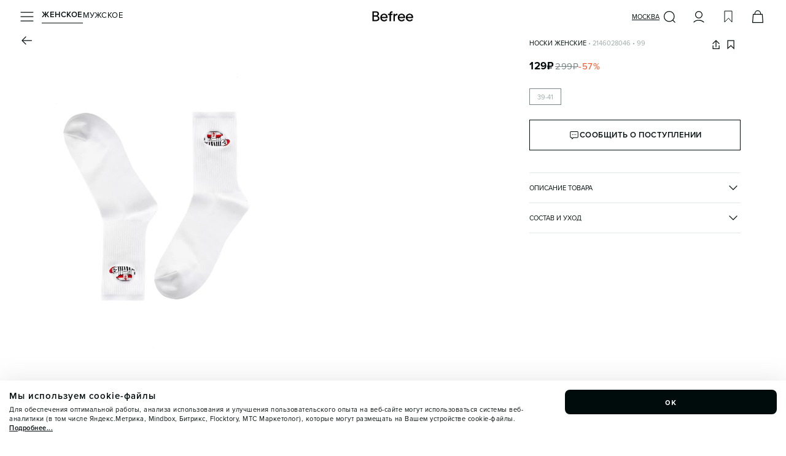

--- FILE ---
content_type: text/html; charset=utf-8
request_url: https://befree.ru/zhenskaya/product/2146028046/99
body_size: 50114
content:
<!DOCTYPE html><html lang="ru"><head><meta charSet="utf-8"/><meta name="viewport" content="width=device-width, initial-scale=1, maximum-scale=1, viewport-fit=cover, user-scalable=no"/><link rel="preconnect" href="https://tracking.diginetica.net/"/><link rel="preconnect" href="https://tracking-app.diginetica.net/"/><link rel="preload" as="image" href="https://imgcdn.befree.ru/rest/V1/images/32/product/images/2146028046/2146028046_99_1.webp" fetchPriority="high"/><link rel="preload" as="image" href="https://imgcdn.befree.ru/storage/misc-content/befree/images/subscription.webp"/><link rel="preload" as="image" href="/images/footer/ru-store.svg"/><link rel="preload" as="image" href="/images/footer/sbp.svg"/><link rel="preload" as="image" href="/images/footer/visa.svg"/><link rel="preload" as="image" href="/images/footer/mastercard.svg"/><link rel="preload" as="image" href="/images/footer/mir.svg"/><link rel="preload" as="image" href="/images/footer/akit.svg"/><link rel="stylesheet" href="/_next/static/css/5a7329ee0b858b20.css" data-precedence="next"/><link rel="stylesheet" href="/_next/static/css/0645429bcf2cdbe1.css" data-precedence="next"/><link rel="stylesheet" href="/_next/static/css/83465d57d795afb9.css" data-precedence="next"/><link rel="preload" as="script" fetchPriority="low" href="/_next/static/chunks/webpack-6c741d13bbe2c423.js"/><script src="/_next/static/chunks/1dd3208c-a5c9b35d172090ec.js" async=""></script><script src="/_next/static/chunks/9997-30076f51caf1e29c.js" async=""></script><script src="/_next/static/chunks/main-app-5ec1ca893e82fcef.js" async=""></script><script src="/_next/static/chunks/87d9c601-eedabcd96103ef34.js" async=""></script><script src="/_next/static/chunks/8bb4d8db-9ab41f0dc8877dd0.js" async=""></script><script src="/_next/static/chunks/2448-f94c70bdf3658e3a.js" async=""></script><script src="/_next/static/chunks/7997-e237034bf65bbff2.js" async=""></script><script src="/_next/static/chunks/4257-1eb265cfaf759fbb.js" async=""></script><script src="/_next/static/chunks/1258-ef5e7cdd4b944c3e.js" async=""></script><script src="/_next/static/chunks/3981-a923200b179bc424.js" async=""></script><script src="/_next/static/chunks/9690-3ab94d8967214b1a.js" async=""></script><script src="/_next/static/chunks/5236-0958c5bc3dee4f2c.js" async=""></script><script src="/_next/static/chunks/6431-72252f78d630e242.js" async=""></script><script src="/_next/static/chunks/6231-744a42e15adc3b5e.js" async=""></script><script src="/_next/static/chunks/9292-470f05df17902a44.js" async=""></script><script src="/_next/static/chunks/9857-c0beab9cc7491818.js" async=""></script><script src="/_next/static/chunks/5320-65f0115c30283d1e.js" async=""></script><script src="/_next/static/chunks/5432-1c0fb62a9f702522.js" async=""></script><script src="/_next/static/chunks/2202-47fb6767141d4cc2.js" async=""></script><script src="/_next/static/chunks/1275-cc4d4f793ac1d0cc.js" async=""></script><script src="/_next/static/chunks/7242-8cafde74b939f3a6.js" async=""></script><script src="/_next/static/chunks/9458-8596cced7929eb03.js" async=""></script><script src="/_next/static/chunks/8650-5cd7f9933dd94fa8.js" async=""></script><script src="/_next/static/chunks/752-2dbe4c9a971e058a.js" async=""></script><script src="/_next/static/chunks/5207-a904d12c46a3452a.js" async=""></script><script src="/_next/static/chunks/8438-5aecedb7c94e47e0.js" async=""></script><script src="/_next/static/chunks/9723-7121afab138596ab.js" async=""></script><script src="/_next/static/chunks/5624-1f13268e5de6effb.js" async=""></script><script src="/_next/static/chunks/8426-16111961e04dedba.js" async=""></script><script src="/_next/static/chunks/553-f6fd101614e6d471.js" async=""></script><script src="/_next/static/chunks/app/global-error-b6b5fcf0dffcc299.js" async=""></script><script src="/_next/static/chunks/1136-83c4a76a67ee47e8.js" async=""></script><script src="/_next/static/chunks/9989-af4c20283752a91e.js" async=""></script><script src="/_next/static/chunks/5146-589cdb0ce7190f5f.js" async=""></script><script src="/_next/static/chunks/1951-aa4752c9d19cb79e.js" async=""></script><script src="/_next/static/chunks/app/%5Bgender%5D/product/%5B...productSlug%5D/page-97ec6288ab017bc7.js" async=""></script><script src="/_next/static/chunks/app/layout-37fee20f4a97fb1d.js" async=""></script><script src="/_next/static/chunks/app/error-c8dcaf44eea34a9f.js" async=""></script><link rel="preload" href="https://cdn.diginetica.net/1967/client.js" as="script"/><link rel="preload" href="https://static.terratraf.io/engine/GP.js" as="script"/><title>Носки женские 2146028046, цвет: мультиколор (99) по цене 129 рублей — купить в интернет-магазине Befree</title><meta name="description" content="Носки женские 2146028046 (состав: хлопок 70%, полиэстер 25%, эластан 5%, цвет: мультиколор) в каталоге магазина Befree с доставкой всего за 129 рублей!"/><link rel="manifest" href="/manifest.json"/><meta name="keywords" content="Носки женские"/><meta name="p:domain_verify" content="00ba77ecdd08e6bd6b2732bad6b89916"/><link rel="canonical" href="https://befree.ru/zhenskaya/product/2146028046/99"/><meta name="google-site-verification" content="F1et6qdm-VV4eVU9t6QSenNxGGBBuDvScKwr-P0zwZo"/><meta property="og:title" content="Носки женские 2146028046, цвет: мультиколор (99) по цене 129 рублей — купить в интернет-магазине Befree"/><meta property="og:description" content="Носки женские 2146028046 (состав: хлопок 70%, полиэстер 25%, эластан 5%, цвет: мультиколор) в каталоге магазина Befree с доставкой всего за 129 рублей!"/><meta property="og:url" content="https://befree.ru/zhenskaya/product/2146028046/99"/><meta property="og:site_name" content="Befree"/><meta property="og:locale" content="ru_RU"/><meta property="og:image" content="https://imgcdn.befree.ru/rest/V1/images/1024/product/images/2146028046/2146028046_99_1.jpg"/><meta property="og:type" content="website"/><meta name="twitter:card" content="summary_large_image"/><meta name="twitter:title" content="Носки женские 2146028046, цвет: мультиколор (99) по цене 129 рублей — купить в интернет-магазине Befree"/><meta name="twitter:description" content="Носки женские 2146028046 (состав: хлопок 70%, полиэстер 25%, эластан 5%, цвет: мультиколор) в каталоге магазина Befree с доставкой всего за 129 рублей!"/><meta name="twitter:image" content="https://imgcdn.befree.ru/rest/V1/images/1024/product/images/2146028046/2146028046_99_1.jpg"/><link rel="icon" href="/favicon.ico" type="image/x-icon" sizes="120x120"/><link rel="apple-touch-icon" href="/apple-icon.png?7a01f29e72d733ea" type="image/png" sizes="180x180"/><meta name="google-play-app" content="app-id=com.ddgcorp.befree"/><meta name="format-detection" content="telephone=no, date=no, email=no, address=no"/><meta name="color-scheme" content="light only"/><noscript><div><img src="https://mc.yandex.ru/watch/55153801" style="position:absolute;left:-9999px" alt="" loading="lazy"/></div></noscript><script src="/_next/static/chunks/polyfills-c67a75d1b6f99dc8.js" noModule=""></script><style data-styled="" data-styled-version="6.1.15">.bsePvI{font-weight:400;font-weight:600;font-size:13px;line-height:17px;letter-spacing:0.5px;color:#000B0B;text-transform:uppercase;}/*!sc*/
.ieJENO{font-weight:400;font-weight:400;font-size:13px;line-height:17px;letter-spacing:0.5px;color:#000B0B;text-transform:uppercase;}/*!sc*/
.iAlhLw{font-weight:400;font-weight:400;font-size:11px;line-height:13px;text-transform:uppercase;color:#000B0B;-webkit-text-decoration:underline;text-decoration:underline;text-underline-offset:3px;text-decoration-thickness:1px;}/*!sc*/
.fzBzDT{font-weight:400;font-weight:400;font-size:11px;line-height:13px;text-transform:uppercase;}/*!sc*/
.jOyGeQ{text-align:left;font-weight:400;font-weight:400;font-size:11px;line-height:13px;text-transform:uppercase;}/*!sc*/
.hEBBRg{font-weight:400;font-weight:400;font-size:11px;line-height:13px;text-transform:uppercase;color:#A1AAAA;}/*!sc*/
.kylMwh{font-weight:400;font-weight:700;font-size:17px;line-height:20px;letter-spacing:0.5px;}/*!sc*/
.loKyRT{font-weight:400;font-weight:400;font-size:15px;line-height:20px;letter-spacing:0.5px;color:#798686;-webkit-text-decoration:line-through;text-decoration:line-through;text-decoration-thickness:1px;}/*!sc*/
.ghLhmN{font-weight:400;font-weight:400;font-size:15px;line-height:20px;letter-spacing:0.5px;color:#FA4A19;}/*!sc*/
.dnmKAT{font-weight:400;font-weight:600;font-size:13px;line-height:17px;letter-spacing:0.5px;text-transform:uppercase;}/*!sc*/
.boiBM{font-weight:400;font-weight:400;font-size:11px;line-height:13px;text-transform:uppercase;color:#000B0B;}/*!sc*/
.iwgMjl{font-weight:400;font-weight:400;font-size:13px;line-height:17px;letter-spacing:0.5px;color:#000B0B;}/*!sc*/
.cGnqdz{font-weight:400;font-weight:400;font-size:13px;line-height:17px;letter-spacing:0.5px;color:#000B0B;text-transform:lowercase;}/*!sc*/
.ibTRJJ{font-weight:400;font-weight:400;font-size:11px;line-height:15px;letter-spacing:0.5px;color:#A1AAAA;}/*!sc*/
.imTxFi{font-weight:400;font-weight:700;font-size:17px;line-height:20px;letter-spacing:0.5px;}/*!sc*/
@media (min-width: 1280px){.imTxFi{font-weight:700;font-size:20px;line-height:25px;letter-spacing:1px;}}/*!sc*/
.cQcCRc{font-weight:400;font-weight:400;font-size:13px;line-height:17px;letter-spacing:0.5px;}/*!sc*/
@media (min-width: 1280px){.cQcCRc{font-size:15px;font-weight:700;line-height:20px;letter-spacing:0.5px;}}/*!sc*/
.elAEfO{font-weight:400;font-weight:400;font-size:11px;line-height:13px;text-transform:uppercase;color:#798686;}/*!sc*/
.cGtWcA{font-weight:400;font-weight:400;font-size:11px;line-height:13px;text-transform:uppercase;color:#303635;}/*!sc*/
.iZagxf{font-weight:400;font-weight:400;font-size:11px;line-height:15px;letter-spacing:0.5px;color:#798686;}/*!sc*/
.TbXBT{font-weight:400;font-weight:400;font-size:11px;line-height:15px;letter-spacing:0.5px;color:#798686;-webkit-text-decoration:underline;text-decoration:underline;text-underline-offset:3px;text-decoration-thickness:1px;}/*!sc*/
.iuGzgp{font-weight:400;font-size:15px;font-weight:700;line-height:20px;letter-spacing:0.5px;text-transform:lowercase;}/*!sc*/
.kUQzFI{font-weight:400;font-weight:400;font-size:15px;line-height:20px;letter-spacing:0.5px;}/*!sc*/
.hvgjnX{font-weight:400;font-weight:400;font-size:15px;line-height:20px;letter-spacing:0.5px;color:#A1AAAA;-webkit-text-decoration:underline;text-decoration:underline;text-underline-offset:3px;text-decoration-thickness:1px;}/*!sc*/
.fknQtZ{font-weight:400;font-weight:400;font-size:13px;line-height:17px;letter-spacing:0.5px;color:#A1AAAA;}/*!sc*/
.gQLraH{font-weight:400;font-weight:400;font-size:10px;line-height:14px;letter-spacing:0.5px;color:#798686;}/*!sc*/
.bZNYYx{font-weight:400;font-weight:400;font-size:10px;line-height:14px;letter-spacing:0.5px;}/*!sc*/
@media (min-width: 1280px){.bZNYYx{font-weight:400;font-size:13px;line-height:17px;letter-spacing:0.5px;}}/*!sc*/
data-styled.g6[id="sc-7b424381-0"]{content:"bsePvI,ieJENO,iAlhLw,fzBzDT,jOyGeQ,hEBBRg,kylMwh,loKyRT,ghLhmN,dnmKAT,boiBM,iwgMjl,cGnqdz,ibTRJJ,imTxFi,cQcCRc,elAEfO,cGtWcA,iZagxf,TbXBT,iuGzgp,kUQzFI,hvgjnX,fknQtZ,gQLraH,bZNYYx,"}/*!sc*/
html,body,div,span,applet,object,iframe,h1,h2,h3,h4,h5,h6,p,blockquote,pre,a,abbr,acronym,address,big,cite,code,del,dfn,em,img,ins,kbd,q,s,samp,small,strike,strong,sub,sup,tt,var,b,u,i,center,dl,dt,dd,menu,ol,ul,li,fieldset,form,label,legend,table,caption,tbody,tfoot,thead,tr,th,td,article,aside,canvas,details,embed,figure,figcaption,footer,header,hgroup,main,menu,nav,output,ruby,section,summary,time,mark,audio,video{margin:0;padding:0;border:0;font-size:100%;font:inherit;vertical-align:baseline;}/*!sc*/
article,aside,details,figcaption,figure,footer,header,hgroup,main,menu,nav,section{display:block;}/*!sc*/
*[hidden]{display:none;}/*!sc*/
body{line-height:1;}/*!sc*/
menu,ol,ul{list-style:none;}/*!sc*/
blockquote,q{quotes:none;}/*!sc*/
blockquote:before,blockquote:after,q:before,q:after{content:'';content:none;}/*!sc*/
table{border-collapse:collapse;border-spacing:0;}/*!sc*/
:root{--screen-height:100dvh;}/*!sc*/
@supports (-webkit-touch-callout:none){:root{--screen-height:100svh;}}/*!sc*/
*{margin:0;padding:0;box-sizing:border-box;box-sizing:border-box;touch-action:manipulation;-webkit-tap-highlight-color:transparent;}/*!sc*/
html{font-size:10px;}/*!sc*/
html,body{height:100%;width:100%;line-height:1.5;font-family:'Proxima',sans-serif;}/*!sc*/
body{color:#000B0B;overflow-x:hidden!important;font-weight:400;font-size:1.2rem;-webkit-scrollbar-gutter:stable;-ms-scrollbar-gutter:stable;scrollbar-gutter:stable;}/*!sc*/
#app{min-height:100%;min-width:100%;}/*!sc*/
#storybook-root{height:100%;padding:24px;background-color:#FFFFFF;}/*!sc*/
[data-story-block="true"]{background-color:#FFFFFF;}/*!sc*/
h1{font-size:2.4rem;font-weight:600;text-align:center;}/*!sc*/
h2{font-size:2.1rem;text-align:center;}/*!sc*/
h3{font-size:1.8rem;text-align:center;}/*!sc*/
h4{font-size:1.6rem;text-align:center;}/*!sc*/
h5{font-size:1.4rem;text-align:center;}/*!sc*/
h6{font-size:1.2rem;text-align:center;}/*!sc*/
button{outline:none;background:none;border:none;padding:0;}/*!sc*/
a{color:inherit;-webkit-text-decoration:none;text-decoration:none;}/*!sc*/
input,button{font-family:'Proxima',sans-serif;}/*!sc*/
select,input,textarea{-webkit-appearance:none;border-radius:0;color:#000B0B;}/*!sc*/
input,button,textarea,select{margin:0;outline:none;background:none;border:none;font:inherit;outline:none;background:none;border:none;}/*!sc*/
button,select{cursor:pointer;}/*!sc*/
ul{list-style:none;}/*!sc*/
input:-webkit-autofill,input:-webkit-autofill:hover,input:-webkit-autofill:focus,input:-webkit-autofill:active,input:-webkit-autofill::first-line{-webkit-transition:background-color 0s 600000s,color 0s 600000s;transition:background-color 0s 600000s,color 0s 600000s;-webkit-background-clip:text;-webkit-text-fill-color:#000B0B;box-shadow:inset 0 0 20px 20px transparent;font-size:15px;font-family:'Proxima',sans-serif!important;}/*!sc*/
.swiper-zoom-target{position:absolute;left:0;top:0;right:0;bottom:0;}/*!sc*/
.overflow-hidden{overflow:hidden!important;}/*!sc*/
.position-fixed{position:fixed!important;}/*!sc*/
@media (min-width: 1280px){.custom-scroll{scrollbar-width:thin;}.custom-scroll::-webkit-scrollbar{width:0.5rem;}.custom-scroll::-webkit-scrollbar-thumb{background:#A1AAAA;border-radius:0.5rem;}}/*!sc*/
.underlined_link{text-underline-offset:2.5px;}/*!sc*/
data-styled.g11[id="sc-global-gIfEUa1"]{content:"sc-global-gIfEUa1,"}/*!sc*/
.dYAsBu{position:fixed;top:calc(10px + env(safe-area-inset-top,20px));left:16px;right:16px;bottom:auto;-webkit-transition:0.25s;transition:0.25s;display:-webkit-box;display:-webkit-flex;display:-ms-flexbox;display:flex;-webkit-flex-direction:column;-ms-flex-direction:column;flex-direction:column;-webkit-box-pack:start;-ms-flex-pack:start;-webkit-justify-content:start;justify-content:start;-webkit-align-items:center;-webkit-box-align:center;-ms-flex-align:center;align-items:center;gap:10px;width:calc(100vw - 32px);max-width:calc(100vw - 32px);z-index:100;}/*!sc*/
@media (min-width: 1280px){.dYAsBu{top:auto;left:auto;right:0;bottom:0;-webkit-box-pack:end;-ms-flex-pack:end;-webkit-justify-content:end;justify-content:end;-webkit-align-items:stretch;-webkit-box-align:stretch;-ms-flex-align:stretch;align-items:stretch;width:auto;max-width:none;}}/*!sc*/
data-styled.g12[id="sc-50e2aec2-0"]{content:"dYAsBu,"}/*!sc*/
.iYvNCo{color:#000B0B;width:24px;height:24px;display:block;background:currentColor;-webkit-flex-shrink:0;-ms-flex-negative:0;flex-shrink:0;-webkit-mask-position:center center;mask-position:center center;-webkit-mask-image:url(https://imgcdn.befree.ru/storage/misc-content/icons/Burger24.svg);mask-image:url(https://imgcdn.befree.ru/storage/misc-content/icons/Burger24.svg);}/*!sc*/
@media (-webkit-max-device-pixel-ratio:1.5),(max-resolution:143dpi),(max-resolution:1.5dppx){.iYvNCo{-webkit-mask-image:url(https://imgcdn.befree.ru/storage/misc-content/icons/low-dpi/Burger24.svg);mask-image:url(https://imgcdn.befree.ru/storage/misc-content/icons/low-dpi/Burger24.svg);}}/*!sc*/
.fTBWvQ{color:#000B0B;width:24px;height:24px;display:block;background:currentColor;-webkit-flex-shrink:0;-ms-flex-negative:0;flex-shrink:0;-webkit-mask-position:center center;mask-position:center center;-webkit-mask-image:url(https://imgcdn.befree.ru/storage/misc-content/icons/Search24.svg);mask-image:url(https://imgcdn.befree.ru/storage/misc-content/icons/Search24.svg);}/*!sc*/
@media (-webkit-max-device-pixel-ratio:1.5),(max-resolution:143dpi),(max-resolution:1.5dppx){.fTBWvQ{-webkit-mask-image:url(https://imgcdn.befree.ru/storage/misc-content/icons/low-dpi/Search24.svg);mask-image:url(https://imgcdn.befree.ru/storage/misc-content/icons/low-dpi/Search24.svg);}}/*!sc*/
.dJXhUM{color:#000B0B;width:24px;height:24px;display:block;background:currentColor;-webkit-flex-shrink:0;-ms-flex-negative:0;flex-shrink:0;-webkit-mask-position:center center;mask-position:center center;-webkit-mask-image:url(https://imgcdn.befree.ru/storage/misc-content/icons/Profile24.svg);mask-image:url(https://imgcdn.befree.ru/storage/misc-content/icons/Profile24.svg);}/*!sc*/
@media (-webkit-max-device-pixel-ratio:1.5),(max-resolution:143dpi),(max-resolution:1.5dppx){.dJXhUM{-webkit-mask-image:url(https://imgcdn.befree.ru/storage/misc-content/icons/low-dpi/Profile24.svg);mask-image:url(https://imgcdn.befree.ru/storage/misc-content/icons/low-dpi/Profile24.svg);}}/*!sc*/
.bwolOE{color:#000B0B;width:24px;height:24px;display:block;background:currentColor;-webkit-flex-shrink:0;-ms-flex-negative:0;flex-shrink:0;-webkit-mask-position:center center;mask-position:center center;-webkit-mask-image:url(https://imgcdn.befree.ru/storage/misc-content/icons/Wish24.svg);mask-image:url(https://imgcdn.befree.ru/storage/misc-content/icons/Wish24.svg);}/*!sc*/
@media (-webkit-max-device-pixel-ratio:1.5),(max-resolution:143dpi),(max-resolution:1.5dppx){.bwolOE{-webkit-mask-image:url(https://imgcdn.befree.ru/storage/misc-content/icons/low-dpi/Wish24.svg);mask-image:url(https://imgcdn.befree.ru/storage/misc-content/icons/low-dpi/Wish24.svg);}}/*!sc*/
.fLRLgM{color:#000B0B;width:24px;height:24px;display:block;background:currentColor;-webkit-flex-shrink:0;-ms-flex-negative:0;flex-shrink:0;-webkit-mask-position:center center;mask-position:center center;-webkit-mask-image:url(https://imgcdn.befree.ru/storage/misc-content/icons/Basket24.svg);mask-image:url(https://imgcdn.befree.ru/storage/misc-content/icons/Basket24.svg);}/*!sc*/
@media (-webkit-max-device-pixel-ratio:1.5),(max-resolution:143dpi),(max-resolution:1.5dppx){.fLRLgM{-webkit-mask-image:url(https://imgcdn.befree.ru/storage/misc-content/icons/low-dpi/Basket24.svg);mask-image:url(https://imgcdn.befree.ru/storage/misc-content/icons/low-dpi/Basket24.svg);}}/*!sc*/
.eYrKxc{color:#000B0B;width:24px;height:24px;display:block;background:currentColor;-webkit-flex-shrink:0;-ms-flex-negative:0;flex-shrink:0;-webkit-mask-position:center center;mask-position:center center;-webkit-mask-image:url(https://imgcdn.befree.ru/storage/misc-content/icons/Arrow24.svg);mask-image:url(https://imgcdn.befree.ru/storage/misc-content/icons/Arrow24.svg);}/*!sc*/
@media (-webkit-max-device-pixel-ratio:1.5),(max-resolution:143dpi),(max-resolution:1.5dppx){.eYrKxc{-webkit-mask-image:url(https://imgcdn.befree.ru/storage/misc-content/icons/low-dpi/Arrow24.svg);mask-image:url(https://imgcdn.befree.ru/storage/misc-content/icons/low-dpi/Arrow24.svg);}}/*!sc*/
.gpaxMg{color:#000B0B;width:18px;height:18px;display:block;background:currentColor;-webkit-flex-shrink:0;-ms-flex-negative:0;flex-shrink:0;-webkit-mask-position:center center;mask-position:center center;-webkit-mask-image:url(https://imgcdn.befree.ru/storage/misc-content/icons/Share18.svg);mask-image:url(https://imgcdn.befree.ru/storage/misc-content/icons/Share18.svg);}/*!sc*/
@media (-webkit-max-device-pixel-ratio:1.5),(max-resolution:143dpi),(max-resolution:1.5dppx){.gpaxMg{-webkit-mask-image:url(https://imgcdn.befree.ru/storage/misc-content/icons/low-dpi/Share18.svg);mask-image:url(https://imgcdn.befree.ru/storage/misc-content/icons/low-dpi/Share18.svg);}}/*!sc*/
.eJRvDA{color:#000B0B;width:18px;height:18px;display:block;background:currentColor;-webkit-flex-shrink:0;-ms-flex-negative:0;flex-shrink:0;-webkit-mask-position:center center;mask-position:center center;-webkit-mask-image:url(https://imgcdn.befree.ru/storage/misc-content/icons/WishActive18.svg);mask-image:url(https://imgcdn.befree.ru/storage/misc-content/icons/WishActive18.svg);}/*!sc*/
@media (-webkit-max-device-pixel-ratio:1.5),(max-resolution:143dpi),(max-resolution:1.5dppx){.eJRvDA{-webkit-mask-image:url(https://imgcdn.befree.ru/storage/misc-content/icons/low-dpi/WishActive18.svg);mask-image:url(https://imgcdn.befree.ru/storage/misc-content/icons/low-dpi/WishActive18.svg);}}/*!sc*/
.gUXypc{color:#000B0B;width:18px;height:18px;display:block;background:currentColor;-webkit-flex-shrink:0;-ms-flex-negative:0;flex-shrink:0;-webkit-mask-position:center center;mask-position:center center;-webkit-mask-image:url(https://imgcdn.befree.ru/storage/misc-content/icons/Wish18.svg);mask-image:url(https://imgcdn.befree.ru/storage/misc-content/icons/Wish18.svg);}/*!sc*/
@media (-webkit-max-device-pixel-ratio:1.5),(max-resolution:143dpi),(max-resolution:1.5dppx){.gUXypc{-webkit-mask-image:url(https://imgcdn.befree.ru/storage/misc-content/icons/low-dpi/Wish18.svg);mask-image:url(https://imgcdn.befree.ru/storage/misc-content/icons/low-dpi/Wish18.svg);}}/*!sc*/
.iFVbDA{color:#000B0B;width:18px;height:18px;display:block;background:currentColor;-webkit-flex-shrink:0;-ms-flex-negative:0;flex-shrink:0;-webkit-mask-position:center center;mask-position:center center;-webkit-mask-image:url(https://imgcdn.befree.ru/storage/misc-content/icons/Notification18.svg);mask-image:url(https://imgcdn.befree.ru/storage/misc-content/icons/Notification18.svg);}/*!sc*/
@media (-webkit-max-device-pixel-ratio:1.5),(max-resolution:143dpi),(max-resolution:1.5dppx){.iFVbDA{-webkit-mask-image:url(https://imgcdn.befree.ru/storage/misc-content/icons/low-dpi/Notification18.svg);mask-image:url(https://imgcdn.befree.ru/storage/misc-content/icons/low-dpi/Notification18.svg);}}/*!sc*/
.cpMbQw{color:#000B0B;width:14px;height:14px;display:block;background:currentColor;-webkit-flex-shrink:0;-ms-flex-negative:0;flex-shrink:0;-webkit-mask-position:center center;mask-position:center center;-webkit-mask-image:url(https://imgcdn.befree.ru/storage/misc-content/icons/ArrowLite14.svg);mask-image:url(https://imgcdn.befree.ru/storage/misc-content/icons/ArrowLite14.svg);}/*!sc*/
@media (-webkit-max-device-pixel-ratio:1.5),(max-resolution:143dpi),(max-resolution:1.5dppx){.cpMbQw{-webkit-mask-image:url(https://imgcdn.befree.ru/storage/misc-content/icons/low-dpi/ArrowLite14.svg);mask-image:url(https://imgcdn.befree.ru/storage/misc-content/icons/low-dpi/ArrowLite14.svg);}}/*!sc*/
.cFORlc{color:#000B0B;width:18px;height:18px;display:block;background:currentColor;-webkit-flex-shrink:0;-ms-flex-negative:0;flex-shrink:0;-webkit-mask-position:center center;mask-position:center center;-webkit-mask-image:url(https://imgcdn.befree.ru/storage/misc-content/icons/Duplicate18.svg);mask-image:url(https://imgcdn.befree.ru/storage/misc-content/icons/Duplicate18.svg);}/*!sc*/
@media (-webkit-max-device-pixel-ratio:1.5),(max-resolution:143dpi),(max-resolution:1.5dppx){.cFORlc{-webkit-mask-image:url(https://imgcdn.befree.ru/storage/misc-content/icons/low-dpi/Duplicate18.svg);mask-image:url(https://imgcdn.befree.ru/storage/misc-content/icons/low-dpi/Duplicate18.svg);}}/*!sc*/
.lfHCKE{color:#000B0B;width:24px;height:24px;display:block;background:currentColor;-webkit-flex-shrink:0;-ms-flex-negative:0;flex-shrink:0;-webkit-mask-position:center center;mask-position:center center;-webkit-mask-image:url(https://imgcdn.befree.ru/storage/misc-content/icons/Calendar24.svg);mask-image:url(https://imgcdn.befree.ru/storage/misc-content/icons/Calendar24.svg);}/*!sc*/
@media (-webkit-max-device-pixel-ratio:1.5),(max-resolution:143dpi),(max-resolution:1.5dppx){.lfHCKE{-webkit-mask-image:url(https://imgcdn.befree.ru/storage/misc-content/icons/low-dpi/Calendar24.svg);mask-image:url(https://imgcdn.befree.ru/storage/misc-content/icons/low-dpi/Calendar24.svg);}}/*!sc*/
data-styled.g13[id="sc-c1e1bb88-0"]{content:"iYvNCo,fTBWvQ,dJXhUM,bwolOE,fLRLgM,eYrKxc,gpaxMg,eJRvDA,gUXypc,iFVbDA,cpMbQw,cFORlc,lfHCKE,"}/*!sc*/
.iQJXwN{padding-bottom:calc(5px + env(safe-area-inset-bottom));}/*!sc*/
@media (min-width: 1280px){.iQJXwN{padding-bottom:5px;padding-right:30px;}}/*!sc*/
data-styled.g19[id="sc-6fe80a09-0"]{content:"iQJXwN,"}/*!sc*/
.kepfwB{top:8px;right:2px;cursor:pointer;position:absolute;color:#A1AAAA;-webkit-transition:color 0.25s;transition:color 0.25s;pointer-events:none;}/*!sc*/
data-styled.g21[id="sc-6ef6936-1"]{content:"kepfwB,"}/*!sc*/
.kRtxqJ{position:absolute;top:-4px;left:0px;-webkit-transition:0.25s;transition:0.25s;-webkit-transform:translate(0,15px);-moz-transform:translate(0,15px);-ms-transform:translate(0,15px);transform:translate(0,15px);transform-origin:top left;pointer-events:none;display:block;}/*!sc*/
data-styled.g22[id="sc-6ef6936-2"]{content:"kRtxqJ,"}/*!sc*/
.dLpaZt{position:relative;-webkit-user-select:none;-moz-user-select:none;-ms-user-select:none;user-select:none;}/*!sc*/
.dLpaZt:has(.sc-6ef6936-1:active) .react-datepicker-wrapper input{border-color:#000B0B;}/*!sc*/
.dLpaZt .react-datepicker-wrapper{width:100%;}/*!sc*/
.dLpaZt .react-datepicker-popper{z-index:2;padding-top:4px;padding-bottom:4px;text-transform:lowercase;}/*!sc*/
.dLpaZt .react-datepicker-popper[data-placement='top']{-webkit-transform:translate( 0,-6px )!important;-moz-transform:translate( 0,-6px )!important;-ms-transform:translate( 0,-6px )!important;transform:translate( 0,-6px )!important;}/*!sc*/
.dLpaZt .react-datepicker-popper[data-placement='bottom']{-webkit-transform:translate( 0,38px )!important;-moz-transform:translate( 0,38px )!important;-ms-transform:translate( 0,38px )!important;transform:translate( 0,38px )!important;}/*!sc*/
.dLpaZt .react-datepicker-popper>div{display:-webkit-box!important;display:-webkit-flex!important;display:-ms-flexbox!important;display:flex!important;}/*!sc*/
.dLpaZt .react-datepicker-popper .react-datepicker{color:#000B0B;font-family:'Proxima',sans-serif;font-size:11px;font-weight:400;line-height:13px;text-transform:uppercase;width:284px;border:1px solid #A1AAAA;border-radius:0px;background-color:#FFFFFF;overflow:hidden;}/*!sc*/
.dLpaZt .react-datepicker-popper .react-datepicker__triangle{display:none;}/*!sc*/
.dLpaZt .react-datepicker-popper .react-datepicker__month{gap:2px;margin:0;display:-ms-grid;display:grid;padding:0 12px 4px 12px;}/*!sc*/
.dLpaZt .react-datepicker-popper .react-datepicker__week,.dLpaZt .react-datepicker-popper .react-datepicker__day-names{gap:6px;display:-ms-grid;display:grid;-ms-grid-columns:repeat(7,1fr);grid-template-columns:repeat(7,1fr);}/*!sc*/
.dLpaZt .react-datepicker-popper .react-datepicker__day-names{padding:0 12px;margin-bottom:2px;}/*!sc*/
.dLpaZt .react-datepicker-popper .react-datepicker__header{border:none;padding:0;position:static;background-color:unset;}/*!sc*/
.dLpaZt .react-datepicker-popper .react-datepicker__day{color:#000B0B;border:1px solid transparent;outline:none;-webkit-transition:0.25s;transition:0.25s;}/*!sc*/
@media (min-width: 1280px){.dLpaZt .react-datepicker-popper .react-datepicker__day:not(.react-datepicker__day--selected):hover{background-color:#F3F3F3;}}/*!sc*/
.dLpaZt .react-datepicker-popper .react-datepicker__day,.dLpaZt .react-datepicker-popper .react-datepicker__day-name{width:32px;height:32px;margin:0;padding:0;display:-webkit-box;display:-webkit-flex;display:-ms-flexbox;display:flex;-webkit-align-items:center;-webkit-box-align:center;-ms-flex-align:center;align-items:center;-webkit-box-pack:center;-ms-flex-pack:center;-webkit-justify-content:center;justify-content:center;border-radius:0;}/*!sc*/
.dLpaZt .react-datepicker-popper .react-datepicker__day:not([aria-disabled='true']):hover{background-color:#F3F3F3;border-radius:0;}/*!sc*/
.dLpaZt .react-datepicker-popper .react-datepicker__day-name{color:#798686;}/*!sc*/
.dLpaZt .react-datepicker-popper .react-datepicker__day--outside-month{color:#A1AAAA;}/*!sc*/
.dLpaZt .react-datepicker-popper .react-datepicker__day--today{color:#000B0B;font-weight:400;border-color:#000B0B;background-color:transparent;}/*!sc*/
.dLpaZt .react-datepicker-popper .react-datepicker__day--selected{color:#FFFFFF;border-color:#000B0B;background-color:#000B0B;}/*!sc*/
.dLpaZt .react-datepicker-popper .react-datepicker__day--disabled{color:#A1AAAA;opacity:0.4;pointer-events:none;}/*!sc*/
.dLpaZt .react-datepicker-popper .react-datepicker__day--keyboard-selected{background-color:unset;}/*!sc*/
.dLpaZt input{color:transparent;width:100%;height:36px;border-bottom:1px solid #A1AAAA;padding:13px 0 10px 0;-webkit-transition:0.25s;transition:0.25s;}/*!sc*/
.dLpaZt input::-webkit-date-and-time-value{text-align:left;}/*!sc*/
.dLpaZt input::-webkit-datetime-edit-day-field:focus,.dLpaZt input::-webkit-datetime-edit-month-field:focus,.dLpaZt input::-webkit-datetime-edit-year-field:focus{color:#FFFFFF;outline:none;background-color:#000B0B;}/*!sc*/
@media (min-width: 1280px){.dLpaZt input:hover{border-color:#798686;}}/*!sc*/
.dLpaZt input{color:transparent;font-family:'Proxima',sans-serif;font-weight:400;font-size:11px;line-height:13px;text-transform:uppercase;}/*!sc*/
.dLpaZt input::-webkit-calendar-picker-indicator{display:none;}/*!sc*/
.dLpaZt input::selection{background:#000B0B;color:#FFFFFF;}/*!sc*/
.dLpaZt input::-moz-selection{background:#000B0B;color:#FFFFFF;}/*!sc*/
@media (min-width: 1280px){.dLpaZt:hover .sc-6ef6936-1{color:#798686;}}/*!sc*/
.dLpaZt .react-datepicker__input-container input::-webkit-input-placeholder{color:transparent;}/*!sc*/
.dLpaZt .react-datepicker__input-container input::-moz-placeholder{color:transparent;}/*!sc*/
.dLpaZt .react-datepicker__input-container input:-ms-input-placeholder{color:transparent;}/*!sc*/
.dLpaZt .react-datepicker__input-container input::placeholder{color:transparent;}/*!sc*/
.dLpaZt input::-webkit-input-placeholder{color:transparent;font-family:'Proxima',sans-serif;font-weight:400;font-size:11px;line-height:13px;text-transform:uppercase;}/*!sc*/
.dLpaZt input::-moz-placeholder{color:transparent;font-family:'Proxima',sans-serif;font-weight:400;font-size:11px;line-height:13px;text-transform:uppercase;}/*!sc*/
.dLpaZt input:-ms-input-placeholder{color:transparent;font-family:'Proxima',sans-serif;font-weight:400;font-size:11px;line-height:13px;text-transform:uppercase;}/*!sc*/
.dLpaZt input::placeholder{color:transparent;font-family:'Proxima',sans-serif;font-weight:400;font-size:11px;line-height:13px;text-transform:uppercase;}/*!sc*/
.dLpaZt input::-webkit-input-placeholder{color:#798686;}/*!sc*/
.dLpaZt input::-moz-placeholder{color:#798686;}/*!sc*/
.dLpaZt input:-ms-input-placeholder{color:#798686;}/*!sc*/
.dLpaZt input::placeholder{color:#798686;}/*!sc*/
data-styled.g23[id="sc-6ef6936-3"]{content:"dLpaZt,"}/*!sc*/
.jiBZWD{position:relative;}/*!sc*/
data-styled.g35[id="sc-860992a6-0"]{content:"jiBZWD,"}/*!sc*/
.egAPHD{position:absolute;top:0;height:36px;width:100%;-webkit-transition:0.25s;transition:0.25s;}/*!sc*/
data-styled.g36[id="sc-860992a6-1"]{content:"egAPHD,"}/*!sc*/
.harxcC{-webkit-transition:0.25s;transition:0.25s;-webkit-transform:rotate(90deg);-moz-transform:rotate(90deg);-ms-transform:rotate(90deg);transform:rotate(90deg);color:#000B0B;}/*!sc*/
data-styled.g37[id="sc-860992a6-2"]{content:"harxcC,"}/*!sc*/
.kDWZgo{position:relative;display:-webkit-box;display:-webkit-flex;display:-ms-flexbox;display:flex;-webkit-flex-direction:column;-ms-flex-direction:column;flex-direction:column;-webkit-box-pack:center;-ms-flex-pack:center;-webkit-justify-content:center;justify-content:center;}/*!sc*/
data-styled.g38[id="sc-860992a6-3"]{content:"kDWZgo,"}/*!sc*/
.fRoEZs{top:0;left:0px;right:0;position:absolute;cursor:pointer;height:36px;-webkit-transition:0.25s;transition:0.25s;border-bottom:1px solid #A1AAAA;padding:10px 6px 8px 0;display:-webkit-box;display:-webkit-flex;display:-ms-flexbox;display:flex;-webkit-align-items:center;-webkit-box-align:center;-ms-flex-align:center;align-items:center;-webkit-box-pack:justify;-webkit-justify-content:space-between;justify-content:space-between;}/*!sc*/
@media (min-width: 1280px){.fRoEZs:hover{border-color:#798686;}.fRoEZs:hover .sc-860992a6-2{color:#798686;}}/*!sc*/
data-styled.g39[id="sc-860992a6-4"]{content:"fRoEZs,"}/*!sc*/
.fKMziy{position:absolute;top:50%;left:0;-webkit-transform:translateY(-50%);-moz-transform:translateY(-50%);-ms-transform:translateY(-50%);transform:translateY(-50%);transform-origin:left center;-webkit-transition:0.25s;transition:0.25s;pointer-events:none;color:#798686;display:-webkit-box;display:-webkit-flex;display:-ms-flexbox;display:flex;-webkit-align-items:center;-webkit-box-align:center;-ms-flex-align:center;align-items:center;-webkit-box-pack:center;-ms-flex-pack:center;-webkit-justify-content:center;justify-content:center;}/*!sc*/
data-styled.g40[id="sc-860992a6-5"]{content:"fKMziy,"}/*!sc*/
.dscfau{opacity:0;display:-webkit-box;display:-webkit-flex;display:-ms-flexbox;display:flex;-webkit-transition:opacity 0.25s;transition:opacity 0.25s;-webkit-flex-direction:column;-ms-flex-direction:column;flex-direction:column;pointer-events:none;position:absolute;top:36px;left:0;right:0;z-index:1;border-bottom:1px solid transparent;border-left:1px solid transparent;border-right:1px solid transparent;background-color:#FFFFFF;}/*!sc*/
data-styled.g42[id="sc-860992a6-7"]{content:"dscfau,"}/*!sc*/
.locPFG{cursor:pointer;padding:7px 6px;-webkit-transition:0.25s;transition:0.25s;text-align:left;}/*!sc*/
@media (min-width: 1280px){.locPFG:hover{color:#798686;}}/*!sc*/
data-styled.g43[id="sc-860992a6-8"]{content:"locPFG,"}/*!sc*/
.fyGUun{position:relative;background-color:transparent;}/*!sc*/
data-styled.g44[id="sc-f791be45-0"]{content:"fyGUun,"}/*!sc*/
.cuNXwU{display:-webkit-box;display:-webkit-flex;display:-ms-flexbox;display:flex;position:relative;-webkit-align-items:center;-webkit-box-align:center;-ms-flex-align:center;align-items:center;-webkit-transition:0.25s;transition:0.25s;border-bottom:1px solid #A1AAAA;}/*!sc*/
@media (min-width: 1280px){.cuNXwU:hover{border-color:#798686;}}/*!sc*/
.cuNXwU:has(input:focus),.cuNXwU:has(textarea:focus){border-color:#000B0B;}/*!sc*/
.cuNXwU input,.cuNXwU textarea{text-transform:uppercase;}/*!sc*/
.cuNXwU:before{content:'';position:absolute;top:0;left:0;width:100%;height:10px;background-color:transparent;}/*!sc*/
data-styled.g45[id="sc-f791be45-1"]{content:"cuNXwU,"}/*!sc*/
.kORabn{position:absolute;top:0;left:0;z-index:1;-webkit-transition:0.25s;transition:0.25s;transform-origin:top left;color:#798686;-webkit-transform:translate(0,13px);-moz-transform:translate(0,13px);-ms-transform:translate(0,13px);transform:translate(0,13px);}/*!sc*/
data-styled.g52[id="sc-f791be45-8"]{content:"kORabn,"}/*!sc*/
.kokcYv{color:inherit;-webkit-transition:0.25s;transition:0.25s;}/*!sc*/
data-styled.g53[id="sc-f791be45-9"]{content:"kokcYv,"}/*!sc*/
.kMGTTF{color:#000B0B;background-color:transparent;overflow:hidden;white-space:nowrap;text-overflow:ellipsis;width:100%;cursor:text;padding:13px 0 10px 0;}/*!sc*/
.kMGTTF{font-size:11px;font-weight:400;line-height:13px;letter-spacing:0px;}/*!sc*/
.kMGTTF:-webkit-autofill,.kMGTTF:-webkit-autofill:hover,.kMGTTF:-webkit-autofill:focus,.kMGTTF:-webkit-autofill:active,.kMGTTF:-webkit-autofill::first-line{font-size:inherit;}/*!sc*/
.kMGTTF:-webkit-autofill,.kMGTTF:-webkit-autofill:hover,.kMGTTF:-webkit-autofill:focus,.kMGTTF:-webkit-autofill:active,.kMGTTF:-webkit-autofill::first-line{-webkit-box-shadow:0 0 0 30px transparent inset!important;background-color:transparent;background:transparent;color:#000B0B;-webkit-text-fill-color:#000B0B;font-size:11px;font-weight:400;line-height:13px;letter-spacing:0px;}/*!sc*/
.kMGTTF::-webkit-input-placeholder{font-size:11px;font-weight:400;line-height:13px;letter-spacing:0px;}/*!sc*/
.kMGTTF::-moz-placeholder{font-size:11px;font-weight:400;line-height:13px;letter-spacing:0px;}/*!sc*/
.kMGTTF:-ms-input-placeholder{font-size:11px;font-weight:400;line-height:13px;letter-spacing:0px;}/*!sc*/
.kMGTTF::placeholder{font-size:11px;font-weight:400;line-height:13px;letter-spacing:0px;}/*!sc*/
.kMGTTF::-webkit-input-placeholder{color:#798686;text-transform:uppercase;}/*!sc*/
.kMGTTF::-moz-placeholder{color:#798686;text-transform:uppercase;}/*!sc*/
.kMGTTF:-ms-input-placeholder{color:#798686;text-transform:uppercase;}/*!sc*/
.kMGTTF::placeholder{color:#798686;text-transform:uppercase;}/*!sc*/
data-styled.g54[id="sc-f791be45-10"]{content:"kMGTTF,"}/*!sc*/
.dfqxai{cursor:pointer;}/*!sc*/
data-styled.g79[id="sc-c7d793ef-0"]{content:"dfqxai,"}/*!sc*/
.dUzNQp{width:-webkit-fit-content;width:-moz-fit-content;width:fit-content;}/*!sc*/
.dUzNQp,.dUzNQp .sc-3616a79b-1{width:100%;}/*!sc*/
data-styled.g80[id="sc-3616a79b-0"]{content:"dUzNQp,"}/*!sc*/
.dwystX{cursor:pointer;border:none;padding:0 16px;-webkit-user-select:none;-moz-user-select:none;-ms-user-select:none;user-select:none;display:-webkit-box;display:-webkit-flex;display:-ms-flexbox;display:flex;-webkit-align-items:center;-webkit-box-align:center;-ms-flex-align:center;align-items:center;-webkit-flex-direction:column;-ms-flex-direction:column;flex-direction:column;-webkit-box-pack:center;-ms-flex-pack:center;-webkit-justify-content:center;justify-content:center;height:50px;color:#000B0B;border:1px solid #000B0B;-webkit-transition:0.25s;transition:0.25s;background-color:#FFFFFF;}/*!sc*/
.dwystX i{color:inherit;}/*!sc*/
@media (min-width: 1280px){.dwystX:hover{color:#008690;border-color:#008690;}}/*!sc*/
.dwystX:active{color:#008690;border-color:#008690;background-color:#F8F9F9;}/*!sc*/
.dwystX:disabled{color:#798686;pointer-events:none;border-color:#798686;}/*!sc*/
.jPwVTX{cursor:pointer;border:none;padding:0 16px;-webkit-user-select:none;-moz-user-select:none;-ms-user-select:none;user-select:none;display:-webkit-box;display:-webkit-flex;display:-ms-flexbox;display:flex;-webkit-align-items:center;-webkit-box-align:center;-ms-flex-align:center;align-items:center;-webkit-flex-direction:column;-ms-flex-direction:column;flex-direction:column;-webkit-box-pack:center;-ms-flex-pack:center;-webkit-justify-content:center;justify-content:center;height:50px;color:#FFFFFF;-webkit-transition:0.25s;transition:0.25s;background-color:#000B0B;}/*!sc*/
.jPwVTX i{color:inherit;}/*!sc*/
@media (min-width: 1280px){.jPwVTX:hover{background-color:#303635;}}/*!sc*/
.jPwVTX:active{background-color:#303635;}/*!sc*/
.jPwVTX:disabled{color:#000B0B;opacity:0.5;pointer-events:none;background-color:#E4E7E7;}/*!sc*/
data-styled.g81[id="sc-3616a79b-1"]{content:"dwystX,jPwVTX,"}/*!sc*/
.bzxBwG{gap:8px;display:-webkit-inline-box;display:-webkit-inline-flex;display:-ms-inline-flexbox;display:inline-flex;-webkit-align-items:center;-webkit-box-align:center;-ms-flex-align:center;align-items:center;-webkit-box-pack:center;-ms-flex-pack:center;-webkit-justify-content:center;justify-content:center;}/*!sc*/
data-styled.g82[id="sc-3616a79b-2"]{content:"bzxBwG,"}/*!sc*/
.gpHTmA{padding:2px;}/*!sc*/
data-styled.g88[id="sc-3e1f06d5-0"]{content:"gpHTmA,"}/*!sc*/
.jmOexo{width:16px;height:16px;display:-webkit-box;display:-webkit-flex;display:-ms-flexbox;display:flex;-webkit-align-items:center;-webkit-box-align:center;-ms-flex-align:center;align-items:center;-webkit-box-pack:center;-ms-flex-pack:center;-webkit-justify-content:center;justify-content:center;border:1px solid transparent;-webkit-transition:0.25s;transition:0.25s;}/*!sc*/
.jmOexo i{color:#FFFFFF;}/*!sc*/
data-styled.g89[id="sc-3e1f06d5-1"]{content:"jmOexo,"}/*!sc*/
.cwkxah{display:-webkit-box;display:-webkit-flex;display:-ms-flexbox;display:flex;-webkit-align-items:center;-webkit-box-align:center;-ms-flex-align:center;align-items:center;position:relative;cursor:pointer;-webkit-user-select:none;-moz-user-select:none;-ms-user-select:none;user-select:none;gap:8px;height:100%;-webkit-align-items:center;-webkit-box-align:center;-ms-flex-align:center;align-items:center;}/*!sc*/
.cwkxah .sc-3e1f06d5-1{border-color:#A1AAAA;background-color:#FFFFFF;}/*!sc*/
@media (min-width: 1280px){.cwkxah .sc-3e1f06d5-1:hover{border-color:#303635;}}/*!sc*/
data-styled.g90[id="sc-3e1f06d5-2"]{content:"cwkxah,"}/*!sc*/
.iEFbCb{margin-top:30px;position:relative;}/*!sc*/
@media (min-width: 1280px){.iEFbCb{margin-top:30px;}}/*!sc*/
data-styled.g91[id="sc-9aaf065e-0"]{content:"iEFbCb,"}/*!sc*/
.dOstgW{width:100%;height:100%;object-fit:cover;}/*!sc*/
data-styled.g92[id="sc-9aaf065e-1"]{content:"dOstgW,"}/*!sc*/
.gxtRVj{width:100%;height:100%;display:-webkit-box;display:-webkit-flex;display:-ms-flexbox;display:flex;position:relative;}/*!sc*/
@media (min-width: 1280px){.gxtRVj:before{left:0;right:0;bottom:0;height:372px;content:'';position:absolute;background:linear-gradient( 0.34deg,rgba(0,11,11,0.6) 0.4%,rgba(0,11,11,0.3) 50.64%,rgba(0,10,10,0) 88.22% );}}/*!sc*/
data-styled.g93[id="sc-9aaf065e-2"]{content:"gxtRVj,"}/*!sc*/
.IvfDx{padding:42px 16px;text-align:center;background-color:#F8F9F9;}/*!sc*/
@media (min-width: 1280px){.IvfDx{left:102px;color:#FFFFFF;bottom:46px;padding:0;position:absolute;max-width:1078px;text-align:left;background-color:unset;}}/*!sc*/
data-styled.g94[id="sc-9aaf065e-3"]{content:"IvfDx,"}/*!sc*/
.AjuoR{margin:10px 0;}/*!sc*/
@media (min-width: 1280px){.AjuoR{max-width:457px;}}/*!sc*/
data-styled.g95[id="sc-9aaf065e-4"]{content:"AjuoR,"}/*!sc*/
.cpdVJw{margin-top:0;text-align:left;color:#A1AAAA;}/*!sc*/
@media (min-width: 1280px){.cpdVJw{max-width:576px;}}/*!sc*/
data-styled.g96[id="sc-9aaf065e-5"]{content:"cpdVJw,"}/*!sc*/
.jKZdSH{grid-column:span 2;-webkit-align-items:flex-start;-webkit-box-align:flex-start;-ms-flex-align:flex-start;align-items:flex-start;margin-bottom:5px;margin-bottom:20px;}/*!sc*/
.jKZdSH svg{min-width:30px;}/*!sc*/
@media (min-width: 1280px){.jKZdSH{width:-webkit-max-content;width:-moz-max-content;width:max-content;-webkit-align-items:center;-webkit-box-align:center;-ms-flex-align:center;align-items:center;grid-column:span 4;margin-bottom:0;}}/*!sc*/
data-styled.g97[id="sc-9aaf065e-6"]{content:"jKZdSH,"}/*!sc*/
.fjEqYI{-webkit-order:1;-ms-flex-order:1;order:1;grid-column:span 2;}/*!sc*/
data-styled.g98[id="sc-9aaf065e-7"]{content:"fjEqYI,"}/*!sc*/
@media (min-width: 1280px){.jOAuCF{width:181px;height:40px;}}/*!sc*/
data-styled.g99[id="sc-9aaf065e-8"]{content:"jOAuCF,"}/*!sc*/
.bsvNhI{grid-column:span 2;text-align:left;}/*!sc*/
@media (min-width: 1280px){.bsvNhI{grid-column:unset;margin-top:-1px;}}/*!sc*/
.bsvNhI input:-webkit-autofill{-webkit-box-shadow:0 0 0 30px #FFFFFF inset;}/*!sc*/
data-styled.g100[id="sc-9aaf065e-9"]{content:"bsvNhI,"}/*!sc*/
.bOdSsr .react-datepicker__aria-live{display:none;}/*!sc*/
data-styled.g101[id="sc-9aaf065e-10"]{content:"bOdSsr,"}/*!sc*/
.cmCcxt{height:36px;overflow:visible;}/*!sc*/
data-styled.g102[id="sc-9aaf065e-11"]{content:"cmCcxt,"}/*!sc*/
.eggMCK{gap:9px 15px;display:-ms-grid;display:grid;padding-top:15px;-ms-grid-columns:1fr 1fr;grid-template-columns:1fr 1fr;-ms-grid-rows:repeat(2,minmax(54px,auto));grid-template-rows:repeat(2,minmax(54px,auto));}/*!sc*/
@media (min-width: 1280px){.eggMCK{-ms-grid-columns:343px 164px 164px 200px;grid-template-columns:343px 164px 164px 200px;-ms-grid-rows:minmax(54px,auto);grid-template-rows:minmax(54px,auto);}}/*!sc*/
data-styled.g103[id="sc-9aaf065e-12"]{content:"eggMCK,"}/*!sc*/
.ereIyM{gap:5px;display:-webkit-box;display:-webkit-flex;display:-ms-flexbox;display:flex;-webkit-transition:0.25s;transition:0.25s;-webkit-align-items:center;-webkit-box-align:center;-ms-flex-align:center;align-items:center;}/*!sc*/
data-styled.g108[id="sc-93c0ab23-0"]{content:"ereIyM,"}/*!sc*/
.ezqdYc:hover .sc-93c0ab23-0{color:#FFFFFF;}/*!sc*/
.ezqdYc:active .sc-93c0ab23-0{color:#00D6E5;}/*!sc*/
data-styled.g109[id="sc-93c0ab23-1"]{content:"ezqdYc,"}/*!sc*/
.hPWddR{width:100%;height:60px;display:-webkit-box;display:-webkit-flex;display:-ms-flexbox;display:flex;padding:0 16px;-webkit-align-items:center;-webkit-box-align:center;-ms-flex-align:center;align-items:center;-webkit-box-pack:justify;-webkit-justify-content:space-between;justify-content:space-between;background-color:#000B0BE5;}/*!sc*/
@media (min-width: 1280px){.hPWddR{gap:40px;width:auto;height:auto;padding:0;background-color:unset;}}/*!sc*/
data-styled.g110[id="sc-93c0ab23-2"]{content:"hPWddR,"}/*!sc*/
.xFneZ{display:-webkit-box;display:-webkit-flex;display:-ms-flexbox;display:flex;-webkit-align-items:center;-webkit-box-align:center;-ms-flex-align:center;align-items:center;-webkit-box-pack:center;-ms-flex-pack:center;-webkit-justify-content:center;justify-content:center;background-color:#000B0B;}/*!sc*/
@media (min-width: 1280px){.xFneZ{padding:40px;}}/*!sc*/
data-styled.g111[id="sc-d7f95d1a-0"]{content:"xFneZ,"}/*!sc*/
.gUucHo{width:100%;display:-webkit-box;display:-webkit-flex;display:-ms-flexbox;display:flex;-webkit-flex-direction:column;-ms-flex-direction:column;flex-direction:column;-webkit-box-pack:justify;-webkit-justify-content:space-between;justify-content:space-between;}/*!sc*/
@media (min-width: 1280px){.gUucHo{width:1236px;-webkit-flex-direction:row;-ms-flex-direction:row;flex-direction:row;}}/*!sc*/
data-styled.g112[id="sc-d7f95d1a-1"]{content:"gUucHo,"}/*!sc*/
.hQvRhO{display:-webkit-box;display:-webkit-flex;display:-ms-flexbox;display:flex;width:-webkit-fit-content;width:-moz-fit-content;width:fit-content;}/*!sc*/
data-styled.g113[id="sc-129c9f1a-0"]{content:"hQvRhO,"}/*!sc*/
.knyrns{display:-webkit-box;display:-webkit-flex;display:-ms-flexbox;display:flex;padding-bottom:49px;-webkit-box-pack:center;-ms-flex-pack:center;-webkit-justify-content:center;justify-content:center;background-color:#000B0B;}/*!sc*/
@media (min-width: 1280px){.knyrns{padding-bottom:0;}}/*!sc*/
data-styled.g114[id="sc-449e4990-0"]{content:"knyrns,"}/*!sc*/
.kiuWNl{gap:6px;display:-webkit-box;display:-webkit-flex;display:-ms-flexbox;display:flex;padding:14px;-webkit-box-flex-flow:row wrap;-webkit-flex-flow:row wrap;-ms-flex-flow:row wrap;flex-flow:row wrap;-webkit-align-items:center;-webkit-box-align:center;-ms-flex-align:center;align-items:center;-webkit-box-pack:center;-ms-flex-pack:center;-webkit-justify-content:center;justify-content:center;}/*!sc*/
@media (min-width: 1280px){.kiuWNl{width:1236px;height:44px;padding:0;-webkit-box-flex-flow:row-reverse nowrap;-webkit-flex-flow:row-reverse nowrap;-ms-flex-flow:row-reverse nowrap;flex-flow:row-reverse nowrap;-webkit-box-pack:justify;-webkit-justify-content:space-between;justify-content:space-between;}}/*!sc*/
data-styled.g115[id="sc-449e4990-1"]{content:"kiuWNl,"}/*!sc*/
@media (min-width: 1280px){.bZqaiu{display:none;}}/*!sc*/
data-styled.g116[id="sc-449e4990-2"]{content:"bZqaiu,"}/*!sc*/
.jeWnJj{display:none;}/*!sc*/
@media (min-width: 1280px){.jeWnJj{display:block;}}/*!sc*/
data-styled.g117[id="sc-449e4990-3"]{content:"jeWnJj,"}/*!sc*/
.jIBiIk{display:-webkit-box;display:-webkit-flex;display:-ms-flexbox;display:flex;-webkit-box-flex-flow:row wrap;-webkit-flex-flow:row wrap;-ms-flex-flow:row wrap;flex-flow:row wrap;-webkit-align-items:center;-webkit-box-align:center;-ms-flex-align:center;align-items:center;-webkit-box-pack:space-around;-ms-flex-pack:space-around;-webkit-justify-content:space-around;justify-content:space-around;}/*!sc*/
@media (min-width: 1280px){.jIBiIk{width:100%;margin-left:10px;-webkit-box-pack:justify;-webkit-justify-content:space-between;justify-content:space-between;}}/*!sc*/
data-styled.g118[id="sc-449e4990-4"]{content:"jIBiIk,"}/*!sc*/
.PjhSR{gap:1px 10px;color:#798686;display:-webkit-box;display:-webkit-flex;display:-ms-flexbox;display:flex;-webkit-box-flex-flow:row wrap;-webkit-flex-flow:row wrap;-ms-flex-flow:row wrap;flex-flow:row wrap;-webkit-align-items:center;-webkit-box-align:center;-ms-flex-align:center;align-items:center;-webkit-box-pack:center;-ms-flex-pack:center;-webkit-justify-content:center;justify-content:center;}/*!sc*/
@media (min-width: 1280px){.PjhSR{gap:15px;color:#A1AAAA;}}/*!sc*/
data-styled.g119[id="sc-449e4990-5"]{content:"PjhSR,"}/*!sc*/
.bxrpwH{-webkit-transition:0.25s;transition:0.25s;cursor:pointer;}/*!sc*/
@media (min-width: 1280px){.bxrpwH:hover{color:#FFFFFF;}}/*!sc*/
.bxrpwH:active{color:#00D6E5;}/*!sc*/
data-styled.g120[id="sc-449e4990-6"]{content:"bxrpwH,"}/*!sc*/
.kgwbhy{max-height:30px;overflow:auto;}/*!sc*/
.kgwbhy li{margin-left:20px;}/*!sc*/
data-styled.g121[id="sc-85b1113a-0"]{content:"kgwbhy,"}/*!sc*/
.cWvNmD{width:100vw;display:block;margin-top:auto;padding-bottom:calc(0rem + env(safe-area-inset-bottom));}/*!sc*/
body[data-no-anchor='true'] .cWvNmD{overflow-anchor:none;}/*!sc*/
@media (min-width: 1280px){.cWvNmD{padding-bottom:0;}}/*!sc*/
data-styled.g122[id="sc-21e504eb-0"]{content:"cWvNmD,"}/*!sc*/
@media (min-width: 1280px){.hiElHB{width:1236px;display:-webkit-box;display:-webkit-flex;display:-ms-flexbox;display:flex;-webkit-box-pack:justify;-webkit-justify-content:space-between;justify-content:space-between;}}/*!sc*/
data-styled.g123[id="sc-21e504eb-1"]{content:"hiElHB,"}/*!sc*/
@media (min-width: 1280px){.bmVZaS{display:-webkit-box;display:-webkit-flex;display:-ms-flexbox;display:flex;-webkit-box-pack:center;-ms-flex-pack:center;-webkit-justify-content:center;justify-content:center;background-color:#000B0BE5;}}/*!sc*/
data-styled.g124[id="sc-21e504eb-2"]{content:"bmVZaS,"}/*!sc*/
.bkhPNr{gap:10px;height:60px;display:-webkit-box;display:-webkit-flex;display:-ms-flexbox;display:flex;-webkit-align-items:center;-webkit-box-align:center;-ms-flex-align:center;align-items:center;-webkit-box-pack:center;-ms-flex-pack:center;-webkit-justify-content:center;justify-content:center;background-color:#000B0B;}/*!sc*/
@media (min-width: 1280px){.bkhPNr{height:40px;background-color:unset;}}/*!sc*/
data-styled.g125[id="sc-21e504eb-3"]{content:"bkhPNr,"}/*!sc*/
.eEgkVF{width:40px;height:40px;display:-webkit-box;display:-webkit-flex;display:-ms-flexbox;display:flex;-webkit-align-items:center;-webkit-box-align:center;-ms-flex-align:center;align-items:center;-webkit-box-pack:center;-ms-flex-pack:center;-webkit-justify-content:center;justify-content:center;}/*!sc*/
data-styled.g126[id="sc-21e504eb-4"]{content:"eEgkVF,"}/*!sc*/
.RfGjN{padding:12px;position:relative;}/*!sc*/
.RfGjN i{-webkit-transition:0.25s;transition:0.25s;}/*!sc*/
.RfGjN:active i{color:#00A8B4;}/*!sc*/
.bgPsAt{padding:12px;position:relative;padding:0;}/*!sc*/
.bgPsAt i{-webkit-transition:0.25s;transition:0.25s;}/*!sc*/
.bgPsAt:active i{color:#00A8B4;}/*!sc*/
data-styled.g127[id="sc-957a6a2a-0"]{content:"RfGjN,bgPsAt,"}/*!sc*/
.kzheoF{padding:8px 12px 8px 4px;}/*!sc*/
data-styled.g134[id="sc-cdbddb2c-0"]{content:"kzheoF,"}/*!sc*/
.hFrBGN{-webkit-align-self:center;-ms-flex-item-align:center;-ms-grid-row-align:center;align-self:center;}/*!sc*/
data-styled.g233[id="sc-66eaa1d7-0"]{content:"hFrBGN,"}/*!sc*/
.iRJYhP{top:0;width:100%;z-index:4;position:-webkit-sticky;position:sticky;padding-top:env(safe-area-inset-top);background-color:#FFFFFF;display:block;}/*!sc*/
@media (min-width: 1280px){.iRJYhP{top:0;position:-webkit-sticky;position:sticky;padding-top:0;}}/*!sc*/
data-styled.g237[id="sc-218cb48b-0"]{content:"iRJYhP,"}/*!sc*/
.ivkvvz{width:100vw;gap:4px;display:-ms-grid;display:grid;-ms-grid-columns:48px minmax(0,1fr) 40px;grid-template-columns:48px minmax(0,1fr) 40px;z-index:3;position:relative;-webkit-align-items:center;-webkit-box-align:center;-ms-flex-align:center;align-items:center;-webkit-box-pack:justify;-webkit-justify-content:space-between;justify-content:space-between;background-color:#FFFFFF;}/*!sc*/
@media (min-width: 1280px){.ivkvvz{gap:0px;height:54px;display:-webkit-box;display:-webkit-flex;display:-ms-flexbox;display:flex;padding-right:20px;}}/*!sc*/
data-styled.g238[id="sc-218cb48b-1"]{content:"ivkvvz,"}/*!sc*/
.lpuKhm{gap:20px;display:none;-webkit-align-items:center;-webkit-box-align:center;-ms-flex-align:center;align-items:center;-webkit-transition:0.3s linear;transition:0.3s linear;}/*!sc*/
@media (min-width: 1280px){.lpuKhm{display:-webkit-box;display:-webkit-flex;display:-ms-flexbox;display:flex;padding:0 2px 0 46px;}}/*!sc*/
data-styled.g239[id="sc-218cb48b-2"]{content:"lpuKhm,"}/*!sc*/
.kAqaEd{display:-webkit-box;display:-webkit-flex;display:-ms-flexbox;display:flex;-webkit-align-items:center;-webkit-box-align:center;-ms-flex-align:center;align-items:center;gap:5px;}/*!sc*/
data-styled.g240[id="sc-218cb48b-3"]{content:"kAqaEd,"}/*!sc*/
.WtEOn{display:-webkit-box;display:-webkit-flex;display:-ms-flexbox;display:flex;position:absolute;left:50%;-webkit-transform:translateX(-50%);-moz-transform:translateX(-50%);-ms-transform:translateX(-50%);transform:translateX(-50%);-webkit-transition:0.25s;transition:0.25s;}/*!sc*/
data-styled.g241[id="sc-218cb48b-4"]{content:"WtEOn,"}/*!sc*/
.BqWUN{display:block;-ms-grid-column:3;grid-column:3;}/*!sc*/
@media (min-width: 1280px){.BqWUN{display:none;}}/*!sc*/
data-styled.g242[id="sc-218cb48b-5"]{content:"BqWUN,"}/*!sc*/
.jThzjG{white-space:nowrap;cursor:pointer;}/*!sc*/
data-styled.g246[id="sc-816d0ddc-0"]{content:"jThzjG,"}/*!sc*/
.dVhivo{height:37px;display:none;}/*!sc*/
@media (min-width: 1280px){.dVhivo{display:-webkit-box;display:-webkit-flex;display:-ms-flexbox;display:flex;gap:24px;}}/*!sc*/
data-styled.g252[id="sc-b986d172-0"]{content:"dVhivo,"}/*!sc*/
.kfiJnK{display:-webkit-box;display:-webkit-flex;display:-ms-flexbox;display:flex;-webkit-align-items:center;-webkit-box-align:center;-ms-flex-align:center;align-items:center;height:100%;padding:8px 0;}/*!sc*/
data-styled.g253[id="sc-b986d172-1"]{content:"kfiJnK,"}/*!sc*/
.lnDoUG{padding-bottom:4px;border-bottom:0px solid transparent;border-bottom:1px solid #000B0B;}/*!sc*/
.elyEua{padding-bottom:4px;border-bottom:0px solid transparent;}/*!sc*/
data-styled.g254[id="sc-b986d172-2"]{content:"lnDoUG,elyEua,"}/*!sc*/
.eIrkFI{display:-webkit-box;display:-webkit-flex;display:-ms-flexbox;display:flex;-webkit-align-items:center;-webkit-box-align:center;-ms-flex-align:center;align-items:center;gap:10px;}/*!sc*/
@media (min-width: 1280px){.eIrkFI{padding-left:20px;}}/*!sc*/
data-styled.g255[id="sc-66bf0fa3-0"]{content:"eIrkFI,"}/*!sc*/
.bwSSfd{border-bottom:1px solid #E4E7E7;}/*!sc*/
data-styled.g258[id="sc-1cfff4df-0"]{content:"bwSSfd,"}/*!sc*/
.foXZxu{cursor:pointer;padding:14px 0;display:-webkit-box;display:-webkit-flex;display:-ms-flexbox;display:flex;-webkit-align-items:center;-webkit-box-align:center;-ms-flex-align:center;align-items:center;-webkit-box-pack:justify;-webkit-justify-content:space-between;justify-content:space-between;}/*!sc*/
data-styled.g259[id="sc-1cfff4df-1"]{content:"foXZxu,"}/*!sc*/
.hgvSKK{height:100%;display:-webkit-box;display:-webkit-flex;display:-ms-flexbox;display:flex;-webkit-align-items:center;-webkit-box-align:center;-ms-flex-align:center;align-items:center;-webkit-box-pack:center;-ms-flex-pack:center;-webkit-justify-content:center;justify-content:center;min-width:24px;}/*!sc*/
.hgvSKK i{-webkit-transform:rotate(90deg);-moz-transform:rotate(90deg);-ms-transform:rotate(90deg);transform:rotate(90deg);-webkit-transition:-webkit-transform 150ms cubic-bezier(0.4, 0, 0.2, 1) 0ms;transition:transform 150ms cubic-bezier(0.4, 0, 0.2, 1) 0ms;}/*!sc*/
data-styled.g260[id="sc-1cfff4df-2"]{content:"hgvSKK,"}/*!sc*/
.btKSId{overflow:hidden;display:-ms-grid;display:grid;-ms-grid-rows:0fr;grid-template-rows:0fr;-webkit-transition:grid-template-rows 300ms cubic-bezier(0.4,0,0.2,1);transition:grid-template-rows 300ms cubic-bezier(0.4,0,0.2,1);}/*!sc*/
data-styled.g261[id="sc-1cfff4df-3"]{content:"btKSId,"}/*!sc*/
.fHXKJF{min-height:0;overflow:hidden;-webkit-transition:padding 300ms cubic-bezier(0.4,0,0.2,1);transition:padding 300ms cubic-bezier(0.4,0,0.2,1);}/*!sc*/
data-styled.g262[id="sc-1cfff4df-4"]{content:"fHXKJF,"}/*!sc*/
#__next{display:-webkit-box;display:-webkit-flex;display:-ms-flexbox;display:flex;min-height:100vh;-webkit-flex-direction:column;-ms-flex-direction:column;flex-direction:column;}/*!sc*/
[data-podeli="modal"] *,#podeli_widget *{font-family:'Proxima-podeli',sans-serif!important;}/*!sc*/
@media (prefers-color-scheme:dark){html,body{color:#000B0B;background-color:#FFFFFF;}}/*!sc*/
[data-af-custom-fonts="af-creatives-text"]{font-family:'Proxima'!important;}/*!sc*/
.custom-sheet [data-rsbs-overlay],.custom-sheet [data-rsbs-backdrop],.custom-sheet [data-rsbs-root]:after{z-index:var(--modal-z-index,99)!important;}/*!sc*/
.custom-sheet [data-rsbs-header]{padding-top:12px!important;}/*!sc*/
.custom-sheet [data-rsbs-header]:before{top:8px!important;}/*!sc*/
*{scrollbar-width:thin;scrollbar-color:#E4E7E7 transparent;}/*!sc*/
*::-webkit-scrollbar{width:4px;height:4px;background-color:transparent;}/*!sc*/
*::-webkit-scrollbar-thumb{border-radius:10px;background-color:#E4E7E7;}/*!sc*/
data-styled.g286[id="sc-global-xIRKA1"]{content:"sc-global-xIRKA1,"}/*!sc*/
.deemoY{-webkit-transition:width 0.3s;transition:width 0.3s;width:14px;}/*!sc*/
.deemoY path{-webkit-transition:fill 0.3s;transition:fill 0.3s;}/*!sc*/
.deemoY path{fill:#99dce1;}/*!sc*/
.cwnYgk{-webkit-transition:width 0.3s;transition:width 0.3s;width:18px;}/*!sc*/
.cwnYgk path{-webkit-transition:fill 0.3s;transition:fill 0.3s;}/*!sc*/
.cwnYgk path{fill:#66cbd2;}/*!sc*/
.loWiHd{-webkit-transition:width 0.3s;transition:width 0.3s;width:26px;}/*!sc*/
.loWiHd path{-webkit-transition:fill 0.3s;transition:fill 0.3s;}/*!sc*/
.loWiHd path{fill:#00A8B4;}/*!sc*/
data-styled.g287[id="sc-423fada5-0"]{content:"deemoY,cwnYgk,loWiHd,"}/*!sc*/
.gSjdyz{gap:16px;width:-webkit-max-content;width:-moz-max-content;width:max-content;display:-webkit-box;display:-webkit-flex;display:-ms-flexbox;display:flex;-webkit-align-items:center;-webkit-box-align:center;-ms-flex-align:center;align-items:center;-webkit-box-pack:center;-ms-flex-pack:center;-webkit-justify-content:center;justify-content:center;opacity:0;visibility:hidden;z-index:12;position:fixed;top:0;left:0;right:0;bottom:0;width:100%;background-color:#ffffffe5;}/*!sc*/
data-styled.g288[id="sc-423fada5-1"]{content:"gSjdyz,"}/*!sc*/
.cSGDSu{background-color:#FFFFFF;}/*!sc*/
data-styled.g289[id="sc-335e25c4-0"]{content:"cSGDSu,"}/*!sc*/
.ixkYkI{gap:4px;display:-webkit-box;display:-webkit-flex;display:-ms-flexbox;display:flex;-webkit-align-items:center;-webkit-box-align:center;-ms-flex-align:center;align-items:center;}/*!sc*/
data-styled.g301[id="sc-6407de65-0"]{content:"ixkYkI,"}/*!sc*/
.fUVOaJ{margin-right:2px;}/*!sc*/
data-styled.g302[id="sc-6407de65-1"]{content:"fUVOaJ,"}/*!sc*/
.hgSlAq{display:-webkit-box;display:-webkit-flex;display:-ms-flexbox;display:flex;-webkit-box-flex-wrap:wrap;-webkit-flex-wrap:wrap;-ms-flex-wrap:wrap;flex-wrap:wrap;}/*!sc*/
data-styled.g325[id="sc-dcc179ca-0"]{content:"hgSlAq,"}/*!sc*/
.iDQyXI{display:none;}/*!sc*/
.iDQyXI:has(#frisbuy-outfit-on-model:not(:empty)){display:block;}/*!sc*/
.iDQyXI:empty{display:none;}/*!sc*/
data-styled.g332[id="sc-cd94f444-0"]{content:"iDQyXI,"}/*!sc*/
.jWJMSG{margin-top:30px;}/*!sc*/
@media (min-width: 1280px){.jWJMSG{margin-top:36px;}}/*!sc*/
data-styled.g333[id="sc-3bea5358-0"]{content:"jWJMSG,"}/*!sc*/
.aGeSk{border-top:1px solid #E4E7E7;}/*!sc*/
data-styled.g334[id="sc-3bea5358-1"]{content:"aGeSk,"}/*!sc*/
.jmMajE .accordion-item__title{padding:17px 0;}/*!sc*/
.jmMajE .accordion-item__title *{letter-spacing:unset;}/*!sc*/
data-styled.g335[id="sc-3bea5358-2"]{content:"jmMajE,"}/*!sc*/
.kvHsfV{padding-left:22px;}/*!sc*/
.kvHsfV li{position:relative;}/*!sc*/
.kvHsfV li:before{top:0;left:-22px;width:3px;height:3px;margin:8px;display:block;position:absolute;border-radius:50%;background-color:#000B0B;content:'';}/*!sc*/
data-styled.g336[id="sc-6cceaec3-0"]{content:"kvHsfV,"}/*!sc*/
.gebDDq{display:-webkit-box;display:-webkit-flex;display:-ms-flexbox;display:flex;-webkit-flex-direction:column;-ms-flex-direction:column;flex-direction:column;gap:10px;padding:0 0 16px;}/*!sc*/
data-styled.g337[id="sc-e41b0476-0"]{content:"gebDDq,"}/*!sc*/
.mNNPR{gap:4px;display:-webkit-box;display:-webkit-flex;display:-ms-flexbox;display:flex;-webkit-flex-direction:column;-ms-flex-direction:column;flex-direction:column;}/*!sc*/
data-styled.g338[id="sc-e41b0476-1"]{content:"mNNPR,"}/*!sc*/
.ezmQxO{padding:0 0 16px;}/*!sc*/
data-styled.g341[id="sc-20443059-0"]{content:"ezmQxO,"}/*!sc*/
.dmIliS{height:40px;display:-webkit-box;display:-webkit-flex;display:-ms-flexbox;display:flex;-webkit-box-pack:justify;-webkit-justify-content:space-between;justify-content:space-between;}/*!sc*/
data-styled.g342[id="sc-20443059-1"]{content:"dmIliS,"}/*!sc*/
.cKvTEA{gap:4px;display:-webkit-box;display:-webkit-flex;display:-ms-flexbox;display:flex;-webkit-align-items:center;-webkit-box-align:center;-ms-flex-align:center;align-items:center;}/*!sc*/
data-styled.g343[id="sc-20443059-2"]{content:"cKvTEA,"}/*!sc*/
.jlhQpU{white-space:pre-wrap;text-transform:initial;}/*!sc*/
data-styled.g344[id="sc-20443059-3"]{content:"jlhQpU,"}/*!sc*/
.iXdsMr{display:-webkit-box;display:-webkit-flex;display:-ms-flexbox;display:flex;-webkit-align-items:center;-webkit-box-align:center;-ms-flex-align:center;align-items:center;gap:4px;cursor:pointer;-webkit-transition:0.25s;transition:0.25s;}/*!sc*/
@media ((min-width: 1280px)){.iXdsMr:hover .sc-20443059-4,.iXdsMr:hover .sc-20443059-5{color:#008690;}}/*!sc*/
.iXdsMr:active .sc-20443059-4,.iXdsMr:active .sc-20443059-5{color:#00A8B4;}/*!sc*/
data-styled.g347[id="sc-20443059-6"]{content:"iXdsMr,"}/*!sc*/
.caVhAV{color:#000B0B;border:1px solid #F3F3F3;cursor:pointer;padding:7px 12px 5px 12px;-webkit-transition:0.25s;transition:0.25s;background-color:#FFFFFF;position:relative;-webkit-user-select:none;-moz-user-select:none;-ms-user-select:none;user-select:none;-ms-user-select:none;-moz-user-select:none;-khtml-user-select:none;-webkit-user-select:none;-webkit-user-drag:none;-webkit-touch-callout:none;-webkit-tap-highlight-color:transparent;border-color:#F8F9F9;color:#A1AAAA;pointer-events:auto;background-color:#FFFFFF;}/*!sc*/
@media (min-width: 1280px){.caVhAV:hover{border-color:#303635;}}/*!sc*/
data-styled.g352[id="sc-18b1da25-3"]{content:"caVhAV,"}/*!sc*/
.fA-dHjX{gap:8px;display:-webkit-box;display:-webkit-flex;display:-ms-flexbox;display:flex;-webkit-flex-direction:column;-ms-flex-direction:column;flex-direction:column;}/*!sc*/
data-styled.g353[id="sc-a2a219a9-0"]{content:"fA-dHjX,"}/*!sc*/
.ijHdfO{gap:8px;display:-webkit-box;display:-webkit-flex;display:-ms-flexbox;display:flex;-webkit-box-flex-wrap:wrap;-webkit-flex-wrap:wrap;-ms-flex-wrap:wrap;flex-wrap:wrap;-webkit-align-items:center;-webkit-box-align:center;-ms-flex-align:center;align-items:center;-webkit-box-pack:start;-ms-flex-pack:start;-webkit-justify-content:flex-start;justify-content:flex-start;}/*!sc*/
data-styled.g354[id="sc-a2a219a9-1"]{content:"ijHdfO,"}/*!sc*/
.imlJhm:empty{display:none;}/*!sc*/
data-styled.g366[id="sc-decffba1-0"]{content:"imlJhm,"}/*!sc*/
.hYpNKJ{gap:10px;display:-webkit-box;display:-webkit-flex;display:-ms-flexbox;display:flex;}/*!sc*/
data-styled.g375[id="sc-341de63e-0"]{content:"hYpNKJ,"}/*!sc*/
.fuJyDC{width:100%;}/*!sc*/
data-styled.g377[id="sc-341de63e-2"]{content:"fuJyDC,"}/*!sc*/
.jqAXZI{height:100%;display:-webkit-box;display:-webkit-flex;display:-ms-flexbox;display:flex;overflow:hidden;position:relative;z-index:1;}/*!sc*/
.jqAXZI picture{width:100%;display:-webkit-box;display:-webkit-flex;display:-ms-flexbox;display:flex;}/*!sc*/
.jqAXZI picture img{width:100%;height:100%;object-fit:cover;}/*!sc*/
data-styled.g379[id="sc-dd0ca468-0"]{content:"jqAXZI,"}/*!sc*/
.bbaYmY{top:0;left:0;width:100%;height:100%;z-index:-1;position:absolute;object-fit:cover;}/*!sc*/
data-styled.g380[id="sc-dd0ca468-1"]{content:"bbaYmY,"}/*!sc*/
.cfNXRf{position:relative;z-index:2;}/*!sc*/
data-styled.g382[id="sc-cebe7fae-0"]{content:"cfNXRf,"}/*!sc*/
.ixHcJS{-webkit-transition:0.25s;transition:0.25s;}/*!sc*/
data-styled.g383[id="sc-cebe7fae-1"]{content:"ixHcJS,"}/*!sc*/
.gBrfLC{opacity:0;position:absolute;}/*!sc*/
data-styled.g384[id="sc-cebe7fae-2"]{content:"gBrfLC,"}/*!sc*/
.lgtjfW{display:-webkit-box;display:-webkit-flex;display:-ms-flexbox;display:flex;position:relative;-webkit-box-pack:center;-ms-flex-pack:center;-webkit-justify-content:center;justify-content:center;width:24px;height:24px;width:24px!important;height:24px!important;}/*!sc*/
.lgtjfW .sc-cebe7fae-1{display:block;}/*!sc*/
.lgtjfW .sc-cebe7fae-4{display:none;}/*!sc*/
data-styled.g389[id="sc-cebe7fae-7"]{content:"lgtjfW,"}/*!sc*/
@media (min-width: 1280px){.cniSHZ{padding-top:10px;}@media (min-width: 1280px){.cniSHZ:has(.sc-8d4bcf49-0){padding-top:4px;}}}/*!sc*/
data-styled.g391[id="sc-8d4bcf49-1"]{content:"cniSHZ,"}/*!sc*/
.biQhc{width:100%;display:-ms-grid;display:grid;-ms-grid-columns:1fr 52px;grid-template-columns:1fr 52px;-ms-grid-rows:repeat(2,1fr);grid-template-rows:repeat(2,1fr);-ms-grid-column-gap:16px;grid-column-gap:16px;-ms-grid-row-gap:8px;grid-row-gap:8px;}/*!sc*/
data-styled.g392[id="sc-8d4bcf49-2"]{content:"biQhc,"}/*!sc*/
.jbFCVd{grid-area:1/1/2/2;}/*!sc*/
@media (min-width: 1280px){.jbFCVd{pointer-events:none;}}/*!sc*/
data-styled.g393[id="sc-8d4bcf49-3"]{content:"jbFCVd,"}/*!sc*/
.jOxLDu{display:none;}/*!sc*/
@media (min-width: 1280px){.jOxLDu{display:inline;}}/*!sc*/
data-styled.g394[id="sc-8d4bcf49-4"]{content:"jOxLDu,"}/*!sc*/
.jqNcBO{grid-area:1/2/2/3;gap:4px;display:-webkit-box;display:-webkit-flex;display:-ms-flexbox;display:flex;-webkit-align-items:center;-webkit-box-align:center;-ms-flex-align:center;align-items:center;}/*!sc*/
data-styled.g395[id="sc-8d4bcf49-5"]{content:"jqNcBO,"}/*!sc*/
.dLcCTM{grid-area:2/1/3/3;gap:8px;display:-webkit-box;display:-webkit-flex;display:-ms-flexbox;display:flex;-webkit-align-items:center;-webkit-box-align:center;-ms-flex-align:center;align-items:center;}/*!sc*/
data-styled.g396[id="sc-8d4bcf49-6"]{content:"dLcCTM,"}/*!sc*/
.bLWUjx{width:24px;height:24px;display:-webkit-box;display:-webkit-flex;display:-ms-flexbox;display:flex;-webkit-align-items:flex-start;-webkit-box-align:flex-start;-ms-flex-align:flex-start;align-items:flex-start;-webkit-box-pack:center;-ms-flex-pack:center;-webkit-justify-content:center;justify-content:center;}/*!sc*/
data-styled.g397[id="sc-8d4bcf49-7"]{content:"bLWUjx,"}/*!sc*/
.fURdfS *{font-family:'Proxima'!important;}/*!sc*/
data-styled.g398[id="sc-26fe65c3-0"]{content:"fURdfS,"}/*!sc*/
.jdMfFX{gap:16px;display:-webkit-box;display:-webkit-flex;display:-ms-flexbox;display:flex;-webkit-align-items:center;-webkit-box-align:center;-ms-flex-align:center;align-items:center;-webkit-flex-direction:column;-ms-flex-direction:column;flex-direction:column;}/*!sc*/
data-styled.g400[id="sc-eff18430-0"]{content:"jdMfFX,"}/*!sc*/
.eVMPqd{gap:16px;display:-webkit-box;display:-webkit-flex;display:-ms-flexbox;display:flex;-webkit-align-items:center;-webkit-box-align:center;-ms-flex-align:center;align-items:center;-webkit-flex-direction:column;-ms-flex-direction:column;flex-direction:column;position:relative;z-index:2;}/*!sc*/
@media (min-width: 1280px){.eVMPqd{-webkit-align-items:flex-start;-webkit-box-align:flex-start;-ms-flex-align:flex-start;align-items:flex-start;}}/*!sc*/
data-styled.g409[id="sc-a0d84711-0"]{content:"eVMPqd,"}/*!sc*/
.ibiPcJ{width:calc(100% - 32px);border:none;height:1px;margin:0 16px;background-color:#F3F3F3;display:none;}/*!sc*/
@media (min-width: 1280px){.ibiPcJ{display:none;}}/*!sc*/
data-styled.g410[id="sc-a0d84711-1"]{content:"ibiPcJ,"}/*!sc*/
.bRopZN{position:fixed;top:0;left:0;right:0;bottom:0;z-index:2;background-color:#000B0B4C;-webkit-transition:opacity 0.25s ease-in;transition:opacity 0.25s ease-in;opacity:0;visibility:hidden;}/*!sc*/
@media (min-width: 1280px){.bRopZN{left:unset;width:450px;}}/*!sc*/
data-styled.g414[id="sc-a0d84711-5"]{content:"bRopZN,"}/*!sc*/
.gpRlns{-webkit-box-pack:center;-ms-flex-pack:center;-webkit-justify-content:center;justify-content:center;}/*!sc*/
@media (min-width: 1280px){.gpRlns{-webkit-box-pack:start;-ms-flex-pack:start;-webkit-justify-content:flex-start;justify-content:flex-start;}}/*!sc*/
data-styled.g415[id="sc-a0d84711-6"]{content:"gpRlns,"}/*!sc*/
.dyCAPP{gap:24px;display:-ms-grid;display:grid;-ms-grid-columns:1fr;grid-template-columns:1fr;}/*!sc*/
data-styled.g416[id="sc-5f5f68ec-0"]{content:"dyCAPP,"}/*!sc*/
.eXeyvn:empty{display:none;}/*!sc*/
data-styled.g417[id="sc-5f5f68ec-1"]{content:"eXeyvn,"}/*!sc*/
.gUUcFy{-webkit-order:1;-ms-flex-order:1;order:1;}/*!sc*/
@media (min-width: 1280px){.gUUcFy{-webkit-order:1;-ms-flex-order:1;order:1;}}/*!sc*/
data-styled.g418[id="sc-5f5f68ec-2"]{content:"gUUcFy,"}/*!sc*/
.Nywzr{-webkit-order:2;-ms-flex-order:2;order:2;}/*!sc*/
@media (min-width: 1280px){.Nywzr{-webkit-order:4;-ms-flex-order:4;order:4;}}/*!sc*/
data-styled.g419[id="sc-5f5f68ec-3"]{content:"Nywzr,"}/*!sc*/
.uROgk{-webkit-order:3;-ms-flex-order:3;order:3;}/*!sc*/
@media (min-width: 1280px){.uROgk{-webkit-order:3;-ms-flex-order:3;order:3;display:block;}}/*!sc*/
data-styled.g420[id="sc-5f5f68ec-4"]{content:"uROgk,"}/*!sc*/
.fCRRyZ{-webkit-order:4;-ms-flex-order:4;order:4;}/*!sc*/
@media (min-width: 1280px){.fCRRyZ{-webkit-order:2;-ms-flex-order:2;order:2;}}/*!sc*/
data-styled.g421[id="sc-5f5f68ec-5"]{content:"fCRRyZ,"}/*!sc*/
.kJXOln .anyreviews:not(:empty){margin-top:24px;}/*!sc*/
data-styled.g422[id="sc-5f5f68ec-6"]{content:"kJXOln,"}/*!sc*/
.gwyEPi{position:relative;}/*!sc*/
.gwyEPi:after,.gwyEPi:before{top:0;width:15px;content:'';height:44px;bottom:0;display:block;position:absolute;background:linear-gradient( 270deg,#ffffff 30.71%,rgba(255,255,255,0) 100% );}/*!sc*/
.gwyEPi:before{left:0;-webkit-transform:rotate(180deg);-moz-transform:rotate(180deg);-ms-transform:rotate(180deg);transform:rotate(180deg);}/*!sc*/
.gwyEPi:after{right:0;}/*!sc*/
data-styled.g447[id="sc-8ac4fd35-0"]{content:"gwyEPi,"}/*!sc*/
.bhKNkL{gap:2px;cursor:default;display:-webkit-box;display:-webkit-flex;display:-ms-flexbox;display:flex;padding:15px 16px;overflow:auto;white-space:nowrap;-webkit-align-items:center;-webkit-box-align:center;-ms-flex-align:center;align-items:center;text-transform:lowercase;scrollbar-width:thin;scrollbar-color:transparent transparent;scrollbar-width:none;-ms-overflow-style:none;}/*!sc*/
.bhKNkL::-webkit-scrollbar{width:4px;height:4px;background-color:transparent;}/*!sc*/
.bhKNkL::-webkit-scrollbar-thumb{border-radius:10px;background-color:transparent;}/*!sc*/
.bhKNkL::-webkit-scrollbar{width:0;height:0;display:none;}/*!sc*/
data-styled.g448[id="sc-8ac4fd35-1"]{content:"bhKNkL,"}/*!sc*/
.gliKTe:has(.frisbuy_look #frisbuy-outfit-on-model:not(:empty)) .anyreviews{display:none;}/*!sc*/
data-styled.g449[id="sc-ba9762d-0"]{content:"gliKTe,"}/*!sc*/
.hCUwCs{display:-webkit-box;display:-webkit-flex;display:-ms-flexbox;display:flex;position:relative;-webkit-flex-direction:column;-ms-flex-direction:column;flex-direction:column;}/*!sc*/
@media (min-width: 1280px){.hCUwCs{-webkit-flex-direction:row;-ms-flex-direction:row;flex-direction:row;}}/*!sc*/
data-styled.g450[id="sc-ba9762d-1"]{content:"hCUwCs,"}/*!sc*/
.jtIJYu{top:32px;width:100%;height:calc( var(--screen-height) - 172px - max(env(safe-area-inset-bottom), 16px) - env(safe-area-inset-top) );z-index:2;overflow:hidden;position:-webkit-sticky;position:sticky;}/*!sc*/
@media (min-width: 1280px){.jtIJYu{height:auto;position:static;padding:0 0 20px 62px;}}/*!sc*/
data-styled.g451[id="sc-ba9762d-2"]{content:"jtIJYu,"}/*!sc*/
.ixMRhD{width:100%;padding:18px 16px 0 16px;z-index:3;position:relative;min-height:140px;-webkit-transition:0.01s;transition:0.01s;background-color:#FFFFFF;}/*!sc*/
.ixMRhD:before{content:'';top:6px;left:50%;width:41px;height:2px;position:absolute;-webkit-transform:translateX(-50%);-moz-transform:translateX(-50%);-ms-transform:translateX(-50%);transform:translateX(-50%);background-color:#E4E7E7;}/*!sc*/
@media (min-width: 1280px){.ixMRhD{padding:0 74px 0 32px;}.ixMRhD:before{display:none;}}/*!sc*/
data-styled.g452[id="sc-ba9762d-3"]{content:"ixMRhD,"}/*!sc*/
.bAqHRg{grid-column:span 2;background-color:#FFFFFF;}/*!sc*/
.bAqHRg:empty{display:none;}/*!sc*/
@media (min-width: 1280px){.bAqHRg{padding:0;margin-top:20px;}}/*!sc*/
.hNaXwX{grid-column:span 2;background-color:#FFFFFF;}/*!sc*/
.hNaXwX:empty{display:none;}/*!sc*/
@media (min-width: 1280px){.hNaXwX{padding:0 30px;margin-top:20px;}}/*!sc*/
data-styled.g453[id="sc-ba9762d-4"]{content:"bAqHRg,hNaXwX,"}/*!sc*/
.YpZdA{margin-top:4px;}/*!sc*/
@media (min-width: 1280px){.YpZdA{margin-top:20px;}}/*!sc*/
data-styled.g454[id="sc-ba9762d-5"]{content:"YpZdA,"}/*!sc*/
.erXWQj{top:0;display:-webkit-box;display:-webkit-flex;display:-ms-flexbox;display:flex;position:-webkit-sticky;position:sticky;padding:4px 12px;grid-column:span 2;padding-top:calc(4px + env(safe-area-inset-top));-webkit-box-pack:justify;-webkit-justify-content:space-between;justify-content:space-between;background-color:#FFFFFF;}/*!sc*/
@media (min-width: 1280px){.erXWQj{top:54px;left:32px;z-index:3;padding:0;position:absolute;}}/*!sc*/
data-styled.g455[id="sc-ba9762d-6"]{content:"erXWQj,"}/*!sc*/
.dSVQnq{color:#000B0B;padding:5px 6px;}/*!sc*/
@media (min-width: 1280px){.dSVQnq{display:none;}}/*!sc*/
data-styled.g456[id="sc-ba9762d-7"]{content:"dSVQnq,"}/*!sc*/
.fHpgeI{width:100%;bottom:0;z-index:4;padding:0 16px;position:fixed;min-height:50px;padding-top:10px;padding-bottom:max(env(safe-area-inset-bottom), 16px);background-color:#FFFFFF;}/*!sc*/
@media (min-width: 1280px){.fHpgeI{display:none;}}/*!sc*/
data-styled.g457[id="sc-ba9762d-8"]{content:"fHpgeI,"}/*!sc*/
@media (min-width: 1280px){.kRVLuk{margin:0 -16px;}}/*!sc*/
data-styled.g458[id="sc-ba9762d-9"]{content:"kRVLuk,"}/*!sc*/
.kEJYLh{height:100%;position:relative;max-height:100%;}/*!sc*/
@media (min-width: 1280px){.kEJYLh{height:auto;}}/*!sc*/
data-styled.g459[id="sc-52b72d32-0"]{content:"kEJYLh,"}/*!sc*/
.dXwxdE{width:100%;height:100%;overflow:hidden;max-height:100%;}/*!sc*/
@media (min-width: 1280px){.dXwxdE{overflow:auto;position:relative;}}/*!sc*/
data-styled.g460[id="sc-52b72d32-1"]{content:"dXwxdE,"}/*!sc*/
.lmfoWj{height:100%;display:-webkit-box;display:-webkit-flex;display:-ms-flexbox;display:flex;max-height:100%;will-change:transform;-webkit-backface-visibility:hidden;backface-visibility:hidden;}/*!sc*/
@media (min-width: 1280px){.lmfoWj{display:-ms-grid;display:grid;-ms-grid-columns:repeat(2,minmax(0,1fr));grid-template-columns:repeat(2,minmax(0,1fr));}}/*!sc*/
data-styled.g461[id="sc-52b72d32-2"]{content:"lmfoWj,"}/*!sc*/
.dvHGyb{height:100%;-webkit-flex:0 0 auto;-ms-flex:0 0 auto;flex:0 0 auto;min-width:0;margin:0 auto;}/*!sc*/
@media (min-width: 1280px){.dvHGyb{-webkit-flex:unset;-ms-flex:unset;flex:unset;}}/*!sc*/
data-styled.g462[id="sc-52b72d32-3"]{content:"dvHGyb,"}/*!sc*/
.cxkiAN{left:16px;bottom:6px;position:absolute;}/*!sc*/
@media (min-width: 1280px){.cxkiAN{display:none;}}/*!sc*/
data-styled.g463[id="sc-52b72d32-4"]{content:"cxkiAN,"}/*!sc*/
.kXiCNm{height:100%;overflow:hidden;cursor:url('/images/product/-webkit-zoom-in-cursor.svg') 38 38,zoom-in;cursor:url('/images/product/zoom-in-cursor.svg') 38 38,zoom-in;}/*!sc*/
data-styled.g477[id="sc-807b6493-0"]{content:"kXiCNm,"}/*!sc*/
.gHultj{width:100%;opacity:1;}/*!sc*/
.gHultj picture img{object-fit:contain;object-position:center;width:auto;height:100%;}/*!sc*/
@media (min-width: 1280px){.gHultj{width:-webkit-fit-content;width:-moz-fit-content;width:fit-content;}@supports (aspect-ratio:1/1){.gHultj{aspect-ratio:2/3;}}@supports not (aspect-ratio:1/1){.gHultj{width:100%;height:0;overflow:hidden;position:relative;padding-bottom:150%;}.gHultj picture{position:absolute;top:0;left:0;right:0;bottom:0;}}}/*!sc*/
data-styled.g478[id="sc-807b6493-1"]{content:"gHultj,"}/*!sc*/
.jSYCay{width:100%;height:100%;bottom:0;z-index:2;position:fixed;overflow:hidden;-webkit-transition:0.25s;transition:0.25s;background-color:#FFFFFF;top:calc(var(--screen-height) - 140px - max(env(safe-area-inset-bottom), 16px));}/*!sc*/
@media (min-width: 1280px){.jSYCay{top:54px;width:450px;position:-webkit-sticky;position:sticky;min-width:450px;padding-bottom:0;-webkit-transition:none;transition:none;}}/*!sc*/
data-styled.g479[id="sc-c35c7499-0"]{content:"jSYCay,"}/*!sc*/
.elLbUr{height:100%;overflow-y:hidden;position:relative;overscroll-behavior:none;padding-bottom:calc( env(safe-area-inset-top) + 32px + 50px + (max(env(safe-area-inset-bottom), 16px)) );}/*!sc*/
@media (min-width: 1280px){.elLbUr{padding-bottom:0;}}/*!sc*/
data-styled.g480[id="sc-c35c7499-1"]{content:"elLbUr,"}/*!sc*/
.etOLQz{gap:16px;display:-webkit-box;display:-webkit-flex;display:-ms-flexbox;display:flex;-webkit-box-flex-wrap:wrap;-webkit-flex-wrap:wrap;-ms-flex-wrap:wrap;flex-wrap:wrap;-webkit-transform:scale(0.9);-moz-transform:scale(0.9);-ms-transform:scale(0.9);transform:scale(0.9);transform-origin:left;}/*!sc*/
.etOLQz a{-webkit-transition:0.25s;transition:0.25s;border-radius:9px;}/*!sc*/
.etOLQz a:hover{box-shadow:2px 2px 4px 0px #99DCE13F;}/*!sc*/
@media (min-width: 1280px){.etOLQz{-webkit-transform:none;-moz-transform:none;-ms-transform:none;transform:none;margin-top:5px;-webkit-flex-direction:column;-ms-flex-direction:column;flex-direction:column;-webkit-box-flex-wrap:nowrap;-webkit-flex-wrap:nowrap;-ms-flex-wrap:nowrap;flex-wrap:nowrap;}}/*!sc*/
data-styled.g481[id="sc-c8537851-0"]{content:"etOLQz,"}/*!sc*/
.yaROH{gap:16px;display:-webkit-box;display:-webkit-flex;display:-ms-flexbox;display:flex;-webkit-flex-direction:column;-ms-flex-direction:column;flex-direction:column;padding-top:4px;padding-bottom:13px;}/*!sc*/
.yaROH a{color:#E4E7E7;-webkit-transition:0.25s;transition:0.25s;}/*!sc*/
@media (min-width: 1280px){.yaROH a{color:#F8F9F9;}.yaROH a:hover{color:#00D6E5;}}/*!sc*/
.yaROH a:active{color:#00A8B4;}/*!sc*/
@media (min-width: 1280px){.yaROH{padding:0;}}/*!sc*/
data-styled.g482[id="sc-de62eb17-0"]{content:"yaROH,"}/*!sc*/
.eIJRLK{gap:16px;display:-webkit-box;display:-webkit-flex;display:-ms-flexbox;display:flex;margin-top:20px;-webkit-align-items:flex-start;-webkit-box-align:flex-start;-ms-flex-align:flex-start;align-items:flex-start;margin-bottom:5px;-webkit-flex-direction:row;-ms-flex-direction:row;flex-direction:row;}/*!sc*/
.eIJRLK a{color:#FFFFFF;-webkit-transition:0.25s;transition:0.25s;}/*!sc*/
@media (min-width: 1280px){.eIJRLK a:hover{color:#00A8B4;}}/*!sc*/
.eIJRLK a:active{color:#00D6E5;}/*!sc*/
data-styled.g483[id="sc-be8bd06e-0"]{content:"eIJRLK,"}/*!sc*/
.kgSXzi{color:#FFFFFF;margin-bottom:15px;}/*!sc*/
.kgSXzi span{display:none;}/*!sc*/
@media (min-width: 1280px){.kgSXzi{color:#A1AAAA;}.kgSXzi span{display:inline;}}/*!sc*/
data-styled.g484[id="sc-cd1b35ec-0"]{content:"kgSXzi,"}/*!sc*/
</style></head><body><div id="__next"><div class="sc-423fada5-1 gSjdyz sc-335e25c4-0 cSGDSu" data-bui-id="Loader"><svg xmlns="http://www.w3.org/2000/svg" width="26" height="19" fill="none" viewBox="0 0 26 19" class="sc-423fada5-0 deemoY"><path fill="#00A8B4" d="m26 5.97-2.478-.94c-.18-2.042-2.435-3.312-4.89-2.13-1.134.545-2.968 2.465-2.968 2.465L.006 0s-.5 9.131 7.8 11.815l-7.01 5.746S17.348 21.342 23.03 7.23z"></path></svg><svg xmlns="http://www.w3.org/2000/svg" width="26" height="19" fill="none" viewBox="0 0 26 19" class="sc-423fada5-0 cwnYgk"><path fill="#00A8B4" d="m26 5.97-2.478-.94c-.18-2.042-2.435-3.312-4.89-2.13-1.134.545-2.968 2.465-2.968 2.465L.006 0s-.5 9.131 7.8 11.815l-7.01 5.746S17.348 21.342 23.03 7.23z"></path></svg><svg xmlns="http://www.w3.org/2000/svg" width="26" height="19" fill="none" viewBox="0 0 26 19" class="sc-423fada5-0 cwnYgk"><path fill="#00A8B4" d="m26 5.97-2.478-.94c-.18-2.042-2.435-3.312-4.89-2.13-1.134.545-2.968 2.465-2.968 2.465L.006 0s-.5 9.131 7.8 11.815l-7.01 5.746S17.348 21.342 23.03 7.23z"></path></svg><svg xmlns="http://www.w3.org/2000/svg" width="26" height="19" fill="none" viewBox="0 0 26 19" class="sc-423fada5-0 loWiHd"><path fill="#00A8B4" d="m26 5.97-2.478-.94c-.18-2.042-2.435-3.312-4.89-2.13-1.134.545-2.968 2.465-2.968 2.465L.006 0s-.5 9.131 7.8 11.815l-7.01 5.746S17.348 21.342 23.03 7.23z"></path></svg><svg xmlns="http://www.w3.org/2000/svg" width="26" height="19" fill="none" viewBox="0 0 26 19" class="sc-423fada5-0 cwnYgk"><path fill="#00A8B4" d="m26 5.97-2.478-.94c-.18-2.042-2.435-3.312-4.89-2.13-1.134.545-2.968 2.465-2.968 2.465L.006 0s-.5 9.131 7.8 11.815l-7.01 5.746S17.348 21.342 23.03 7.23z"></path></svg><svg xmlns="http://www.w3.org/2000/svg" width="26" height="19" fill="none" viewBox="0 0 26 19" class="sc-423fada5-0 cwnYgk"><path fill="#00A8B4" d="m26 5.97-2.478-.94c-.18-2.042-2.435-3.312-4.89-2.13-1.134.545-2.968 2.465-2.968 2.465L.006 0s-.5 9.131 7.8 11.815l-7.01 5.746S17.348 21.342 23.03 7.23z"></path></svg><svg xmlns="http://www.w3.org/2000/svg" width="26" height="19" fill="none" viewBox="0 0 26 19" class="sc-423fada5-0 deemoY"><path fill="#00A8B4" d="m26 5.97-2.478-.94c-.18-2.042-2.435-3.312-4.89-2.13-1.134.545-2.968 2.465-2.968 2.465L.006 0s-.5 9.131 7.8 11.815l-7.01 5.746S17.348 21.342 23.03 7.23z"></path></svg></div><div class="sc-218cb48b-0 iRJYhP"><header class="sc-218cb48b-1 ivkvvz"><div class="sc-66bf0fa3-0 eIrkFI"><button type="button" data-testid="menu-burger-button" class="sc-957a6a2a-0 RfGjN"><i class="sc-c1e1bb88-0 iYvNCo"></i></button><div class="sc-b986d172-0 dVhivo"><a data-testid="gender-link-female" class="sc-b986d172-1 kfiJnK" href="/zhenskaya"><button type="button" data-closemenu="1" data-link="/zhenskaya"><div data-bui-id="Typography" class="sc-7b424381-0 bsePvI sc-b986d172-2 lnDoUG">женское</div></button></a><a data-testid="gender-link-male" class="sc-b986d172-1 kfiJnK" href="/muzhskaya"><button type="button" data-closemenu="1" data-link="/muzhskaya"><div data-bui-id="Typography" class="sc-7b424381-0 ieJENO sc-b986d172-2 elyEua">мужское</div></button></a></div></div><a data-testid="header-logo" class="sc-218cb48b-4 WtEOn" href="/"><img alt="befree" loading="lazy" width="70" height="20" decoding="async" data-nimg="1" style="color:transparent" src="/images/logo.svg"/></a><div class="sc-218cb48b-5 BqWUN"><div><form class="digi-search-form"><button type="button" class="sc-957a6a2a-0 RfGjN sc-cdbddb2c-0 kzheoF digi-search-submit digi-search-input" data-testid="header-search-button"><i class="sc-c1e1bb88-0 fTBWvQ"></i></button></form></div></div><div class="sc-218cb48b-2 lpuKhm"><div data-bui-id="Typography" data-testid="header-city-link" class="sc-7b424381-0 iAlhLw sc-816d0ddc-0 jThzjG"></div><div class="sc-218cb48b-3 kAqaEd"><div><form class="digi-search-form"><button type="button" class="sc-957a6a2a-0 RfGjN sc-cdbddb2c-0 kzheoF digi-search-submit digi-search-input" data-testid="header-search-button"><i class="sc-c1e1bb88-0 fTBWvQ"></i></button></form></div><div class="sc-66eaa1d7-0 hFrBGN"><button type="button" data-testid="profile-button" class="sc-957a6a2a-0 RfGjN"><i class="sc-c1e1bb88-0 dJXhUM"></i></button></div><a data-testid="header-favorites-link" href="/favorites"><button type="button" class="sc-957a6a2a-0 RfGjN"><i class="sc-c1e1bb88-0 bwolOE"></i></button></a><a data-testid="header-cart-link" href="/cart"><button type="button" class="sc-957a6a2a-0 RfGjN"><i class="sc-c1e1bb88-0 fLRLgM"></i></button></a></div></div></header></div><div id="static-menu-container"></div><div data-region-id=""></div><div class="sc-ba9762d-0 gliKTe"><div data-bui-id="Loader" class="sc-423fada5-1 gSjdyz"><svg xmlns="http://www.w3.org/2000/svg" width="26" height="19" fill="none" viewBox="0 0 26 19" class="sc-423fada5-0 deemoY"><path fill="#00A8B4" d="m26 5.97-2.478-.94c-.18-2.042-2.435-3.312-4.89-2.13-1.134.545-2.968 2.465-2.968 2.465L.006 0s-.5 9.131 7.8 11.815l-7.01 5.746S17.348 21.342 23.03 7.23z"></path></svg><svg xmlns="http://www.w3.org/2000/svg" width="26" height="19" fill="none" viewBox="0 0 26 19" class="sc-423fada5-0 cwnYgk"><path fill="#00A8B4" d="m26 5.97-2.478-.94c-.18-2.042-2.435-3.312-4.89-2.13-1.134.545-2.968 2.465-2.968 2.465L.006 0s-.5 9.131 7.8 11.815l-7.01 5.746S17.348 21.342 23.03 7.23z"></path></svg><svg xmlns="http://www.w3.org/2000/svg" width="26" height="19" fill="none" viewBox="0 0 26 19" class="sc-423fada5-0 cwnYgk"><path fill="#00A8B4" d="m26 5.97-2.478-.94c-.18-2.042-2.435-3.312-4.89-2.13-1.134.545-2.968 2.465-2.968 2.465L.006 0s-.5 9.131 7.8 11.815l-7.01 5.746S17.348 21.342 23.03 7.23z"></path></svg><svg xmlns="http://www.w3.org/2000/svg" width="26" height="19" fill="none" viewBox="0 0 26 19" class="sc-423fada5-0 loWiHd"><path fill="#00A8B4" d="m26 5.97-2.478-.94c-.18-2.042-2.435-3.312-4.89-2.13-1.134.545-2.968 2.465-2.968 2.465L.006 0s-.5 9.131 7.8 11.815l-7.01 5.746S17.348 21.342 23.03 7.23z"></path></svg><svg xmlns="http://www.w3.org/2000/svg" width="26" height="19" fill="none" viewBox="0 0 26 19" class="sc-423fada5-0 cwnYgk"><path fill="#00A8B4" d="m26 5.97-2.478-.94c-.18-2.042-2.435-3.312-4.89-2.13-1.134.545-2.968 2.465-2.968 2.465L.006 0s-.5 9.131 7.8 11.815l-7.01 5.746S17.348 21.342 23.03 7.23z"></path></svg><svg xmlns="http://www.w3.org/2000/svg" width="26" height="19" fill="none" viewBox="0 0 26 19" class="sc-423fada5-0 cwnYgk"><path fill="#00A8B4" d="m26 5.97-2.478-.94c-.18-2.042-2.435-3.312-4.89-2.13-1.134.545-2.968 2.465-2.968 2.465L.006 0s-.5 9.131 7.8 11.815l-7.01 5.746S17.348 21.342 23.03 7.23z"></path></svg><svg xmlns="http://www.w3.org/2000/svg" width="26" height="19" fill="none" viewBox="0 0 26 19" class="sc-423fada5-0 deemoY"><path fill="#00A8B4" d="m26 5.97-2.478-.94c-.18-2.042-2.435-3.312-4.89-2.13-1.134.545-2.968 2.465-2.968 2.465L.006 0s-.5 9.131 7.8 11.815l-7.01 5.746S17.348 21.342 23.03 7.23z"></path></svg></div><div class="sc-ba9762d-6 erXWQj"><button type="button" data-testid="back-button" class="sc-957a6a2a-0 bgPsAt"><i class="sc-c1e1bb88-0 eYrKxc"></i></button><a class="sc-ba9762d-7 dSVQnq" href="/cart"><div data-bui-id="Typography" class="sc-7b424381-0 fzBzDT">КОРЗИНА</div></a></div><div data-product="true" data-product-variation-id="26588" class="sc-ba9762d-1 hCUwCs"><section class="sc-ba9762d-2 jtIJYu"><section class="sc-52b72d32-0 kEJYLh"><div class="sc-52b72d32-1 dXwxdE"><div class="sc-52b72d32-2 lmfoWj"><div class="sc-52b72d32-3 dvHGyb"><div class="sc-807b6493-0 kXiCNm"><div class="sc-dd0ca468-0 jqAXZI sc-807b6493-1 gHultj"><picture><source type="image/webp" srcSet="https://imgcdn.befree.ru/rest/V1/images/768/product/images/2146028046/2146028046_99_1.webp 768w, https://imgcdn.befree.ru/rest/V1/images/1024/product/images/2146028046/2146028046_99_1.webp 1024w, https://imgcdn.befree.ru/rest/V1/images/1280/product/images/2146028046/2146028046_99_1.webp 1280w"/><img src="https://imgcdn.befree.ru/rest/V1/images/1024/product/images/2146028046/2146028046_99_1.jpg" alt="носки женские - цвет мультиколор - 1" srcSet="https://imgcdn.befree.ru/rest/V1/images/768/product/images/2146028046/2146028046_99_1.jpg 768w, https://imgcdn.befree.ru/rest/V1/images/1024/product/images/2146028046/2146028046_99_1.jpg 1024w, https://imgcdn.befree.ru/rest/V1/images/1280/product/images/2146028046/2146028046_99_1.jpg 1280w" loading="eager" decoding="sync" fetchPriority="high" sizes="100vw, (min-width: 1280px) 30vw"/></picture><img alt="носки женские - цвет мультиколор - 1" src="https://imgcdn.befree.ru/rest/V1/images/32/product/images/2146028046/2146028046_99_1.webp" decoding="sync" data-role="preview" fetchPriority="high" class="sc-dd0ca468-1 bbaYmY"/></div></div></div></div></div><ul class="sc-dcc179ca-0 hgSlAq sc-52b72d32-4 cxkiAN" data-testid="product-stickers-mobile"></ul></section></section><div data-testid="drawer-longway" class="sc-c35c7499-0 jSYCay"><div class="sc-c35c7499-1 elLbUr"><div></div><div><section class="sc-ba9762d-3 ixMRhD"><div class="sc-5f5f68ec-0 dyCAPP"><div class="sc-5f5f68ec-1 sc-5f5f68ec-2 eXeyvn gUUcFy"><div class="sc-8d4bcf49-1 cniSHZ"><div class="sc-8d4bcf49-2 biQhc"><div data-testid="product-title" class="sc-8d4bcf49-3 jbFCVd"><h1 data-bui-id="Typography" class="sc-7b424381-0 jOyGeQ">носки женские<span data-bui-id="Typography" class="sc-7b424381-0 hEBBRg sc-8d4bcf49-4 jOxLDu"> • <!-- -->2146028046<!-- --> • <!-- -->99</span></h1></div><div class="sc-8d4bcf49-5 jqNcBO"><button data-testid="product-share-button" class="sc-8d4bcf49-7 bLWUjx"><i class="sc-c1e1bb88-0 gpaxMg"></i></button><div data-testid="product-favorites-button" class="sc-cebe7fae-0 cfNXRf"><button type="button" class="sc-cebe7fae-7 lgtjfW"><i class="sc-c1e1bb88-0 eJRvDA sc-cebe7fae-1 sc-cebe7fae-2 ixHcJS gBrfLC"></i><i class="sc-c1e1bb88-0 gUXypc sc-cebe7fae-1 sc-cebe7fae-3 ixHcJS"></i></button></div></div><div class="sc-8d4bcf49-6 dLcCTM"><div class="sc-6407de65-0 ixkYkI"><div data-bui-id="Typography" id="product-price" data-testid="product-price" class="sc-7b424381-0 kylMwh sc-6407de65-1 fUVOaJ">129<!-- -->₽</div><div data-bui-id="Typography" data-testid="product-price-old" class="sc-7b424381-0 loKyRT">299<!-- -->₽</div><div data-bui-id="Typography" data-testid="product-discount-badge" class="sc-7b424381-0 ghLhmN">-<!-- -->57<!-- -->%</div></div><div id="podeli-widget" class="sc-26fe65c3-0 fURdfS"></div></div></div></div></div><div class="sc-5f5f68ec-1 sc-5f5f68ec-3 eXeyvn Nywzr"><div class="sc-eff18430-0 jdMfFX"><div data-bui-id="Button" class="sc-3616a79b-0 dUzNQp"><button type="button" data-testid="product-button-out-of-stock" class="sc-3616a79b-1 dwystX"><div class="sc-3616a79b-2 bzxBwG"><i class="sc-c1e1bb88-0 iFVbDA"></i><div data-bui-id="Typography" class="sc-7b424381-0 dnmKAT">сообщить о поступлении</div></div></button></div></div></div><div class="sc-5f5f68ec-1 sc-5f5f68ec-4 eXeyvn uROgk"></div><div class="sc-5f5f68ec-1 sc-5f5f68ec-5 eXeyvn fCRRyZ"><div class="sc-a0d84711-5 bRopZN"></div><div class="sc-a0d84711-0 eVMPqd"><div class="sc-a2a219a9-0 fA-dHjX"><div class="sc-a2a219a9-1 ijHdfO sc-a0d84711-6 gpRlns" data-testid="product-sizes"><div><div data-bui-id="Typography" data-testid="product-size-144" class="sc-7b424381-0 fzBzDT sc-18b1da25-3 caVhAV">39-41</div></div></div></div><hr class="sc-a0d84711-1 ibiPcJ"/></div></div></div><div class="sc-5f5f68ec-1 sc-5f5f68ec-6 eXeyvn kJXOln"><div class="anyreviews"></div></div><div class="sc-3bea5358-0 jWJMSG"><div class="sc-cd94f444-0 iDQyXI frisbuy_look"></div><div class="sc-3bea5358-1 aGeSk"><div data-bui-id="AccordionItem" data-testid="product-description-text" data-is-open="false" class="sc-1cfff4df-0 bwSSfd accordion-item sc-3bea5358-2 jmMajE"><div class="sc-1cfff4df-1 foXZxu accordion-item__title"><div data-bui-id="Typography" class="sc-7b424381-0 boiBM">описание товара</div><div class="sc-1cfff4df-2 hgvSKK"><i class="sc-c1e1bb88-0 cpMbQw"></i></div></div><div class="sc-1cfff4df-3 btKSId"><div class="sc-1cfff4df-4 fHXKJF accordion-item__content"><div class="sc-20443059-0 ezmQxO"><div class="sc-20443059-1 dmIliS"><div class="sc-20443059-2 cKvTEA"><div data-bui-id="Typography" class="sc-7b424381-0 boiBM">мультиколор<!-- --> •</div><div data-bui-id="Typography" class="sc-7b424381-0 boiBM">99</div></div><div class="sc-20443059-6 iXdsMr"><div data-bui-id="Typography" class="sc-7b424381-0 fzBzDT sc-20443059-4 bexLPR">2146028046</div><i class="sc-c1e1bb88-0 cFORlc sc-20443059-5 duzvNs"></i></div></div><div data-bui-id="Typography" class="sc-7b424381-0 iwgMjl sc-20443059-3 jlhQpU"></div></div></div></div></div><div data-bui-id="AccordionItem" data-testid="product-description-constituents-and-care" data-is-open="false" class="sc-1cfff4df-0 bwSSfd accordion-item sc-3bea5358-2 jmMajE"><div class="sc-1cfff4df-1 foXZxu accordion-item__title"><div data-bui-id="Typography" class="sc-7b424381-0 boiBM">состав и уход</div><div class="sc-1cfff4df-2 hgvSKK"><i class="sc-c1e1bb88-0 cpMbQw"></i></div></div><div class="sc-1cfff4df-3 btKSId"><div class="sc-1cfff4df-4 fHXKJF accordion-item__content"><ul class="sc-e41b0476-0 gebDDq"><li class="sc-e41b0476-1 mNNPR"><ul class="sc-6cceaec3-0 kvHsfV"><li class="sc-e41b0476-1 mNNPR"><div data-bui-id="Typography" class="sc-7b424381-0 cGnqdz">хлопок 70%</div></li><li class="sc-e41b0476-1 mNNPR"><div data-bui-id="Typography" class="sc-7b424381-0 cGnqdz">полиэстер 25%</div></li><li class="sc-e41b0476-1 mNNPR"><div data-bui-id="Typography" class="sc-7b424381-0 cGnqdz">эластан 5%</div></li></ul></li></ul></div></div></div></div></div></section></div><div></div></div></div></div><section class="sc-ba9762d-4 bAqHRg"><div class="sc-decffba1-0 imlJhm frisbuy_gallery"></div></section><section class="sc-ba9762d-4 hNaXwX"></section><section class="sc-ba9762d-4 sc-ba9762d-5 hNaXwX YpZdA"></section><section class="sc-ba9762d-4 hNaXwX"><div class="sc-8ac4fd35-0 gwyEPi sc-ba9762d-9 kRVLuk"><div class="sc-8ac4fd35-1 bhKNkL"><a data-testid="breadcrumbs-item-1" href="/zhenskaya"><div data-bui-id="Typography" class="sc-7b424381-0 ibTRJJ">Женская</div></a><svg width="14" height="15" viewBox="0 0 14 15" fill="none" xmlns="http://www.w3.org/2000/svg"><path d="M9.50006 3L5.00006 11.9477" stroke="#A1AAAA" stroke-linecap="round"></path></svg><a data-testid="breadcrumbs-item-2" href="/zhenskaya/noski-zenskie"><div data-bui-id="Typography" class="sc-7b424381-0 ibTRJJ">Носки</div></a></div></div></section><div class="sc-ba9762d-8 fHpgeI"><div class="sc-341de63e-0 hYpNKJ"><div class="sc-341de63e-2 fuJyDC"><div data-bui-id="Button" class="sc-3616a79b-0 dUzNQp"><button type="button" data-testid="product-button-out-of-stock-mobile" class="sc-3616a79b-1 dwystX"><div class="sc-3616a79b-2 bzxBwG"><i class="sc-c1e1bb88-0 iFVbDA"></i><div data-bui-id="Typography" class="sc-7b424381-0 dnmKAT">сообщить о поступлении</div></div></button></div></div></div></div><div class="i-flocktory" data-fl-action="track-item-view" data-fl-item-id="26588" data-fl-item-available="false" data-fl-item-category_id="77"></div></div><script type="application/ld+json">{"@context":"https://schema.org","@type":"Product","sku":"4680129104474","brand":"Befree","image":["https://imgcdn.befree.ru/rest/V1/images/320/product/images/2146028046/2146028046_99_1.jpg"],"name":"Носки женские","description":"Носки женские 2146028046 (состав: хлопок 70%, полиэстер 25%, эластан 5%, цвет: мультиколор) в каталоге магазина Befree с доставкой всего за 129 рублей!","offers":{"@type":"Offer","priceCurrency":"RUB","price":"129","url":"https://befree.ru/zhenskaya/product/2146028046/99","availability":"OutOfStock","priceValidUntil":"2026-01-25"}}</script><script type="application/ld+json">{"@context":"https://schema.org","@type":"BreadcrumbList","itemListElement":[{"@type":"ListItem","position":1,"name":"Главная","item":"https://befree.ru"},{"@type":"ListItem","position":2,"name":"Женская","item":"https://befree.ru/zhenskaya"},{"@type":"ListItem","position":3,"name":"Носки","item":"https://befree.ru/zhenskaya/noski-zenskie"}]}</script><footer class="sc-21e504eb-0 cWvNmD"><div class="sc-9aaf065e-0 iEFbCb"><div class="sc-9aaf065e-2 gxtRVj"><img src="https://imgcdn.befree.ru/storage/misc-content/befree/images/subscription.webp" alt="подписка" class="sc-9aaf065e-1 dOstgW"/></div><div class="sc-9aaf065e-3 IvfDx"><div data-bui-id="Typography" class="sc-7b424381-0 imTxFi">ПОДПИШИСЬ И БУДЬ В ТРЕНДЕ</div><div data-bui-id="Typography" class="sc-7b424381-0 cQcCRc sc-9aaf065e-4 AjuoR">В рассылке найдётся скидка 10% на первую покупку, секретные доступы к акциям и промокод ко дню рождения</div><div><div><div class="sc-9aaf065e-12 eggMCK"><div class="sc-9aaf065e-9 bsvNhI"><div class="sc-f791be45-0 fyGUun"><label data-bui-id="Typography" for="emailAddress" class="sc-7b424381-0 fzBzDT sc-f791be45-8 kORabn">EMAIL<span class="sc-f791be45-9 kokcYv">*</span></label><div class="sc-f791be45-1 cuNXwU"><input id="emailAddress" class="sc-f791be45-10 kMGTTF" name="emailAddress" value=""/></div></div></div><div class="sc-9aaf065e-10 bOdSsr"><div data-bui-id="DatePicker" class="sc-6ef6936-3 dLpaZt"><div class="react-datepicker-wrapper"><div class="react-datepicker__input-container"><input data-testid="date-picker-input" placeholder="ДД.ММ.ГГГГ" class="" value=""/></div></div><div class="sc-6ef6936-2 kRtxqJ"><div data-bui-id="Typography" class="sc-7b424381-0 elAEfO">дата рождения<span data-bui-id="Typography" class="sc-7b424381-0 elAEfO">*</span></div></div><i class="sc-c1e1bb88-0 lfHCKE sc-6ef6936-1 kepfwB"></i></div></div><div class="sc-9aaf065e-11 cmCcxt"><div data-bui-id="GenderPicker" class="sc-860992a6-0 jiBZWD"><div class="sc-860992a6-1 egAPHD"><div data-testid="gender-picker-wrapper" class="sc-860992a6-4 fRoEZs"><div class="sc-860992a6-3 kDWZgo"><div data-bui-id="Typography" class="sc-7b424381-0 fzBzDT sc-860992a6-5 fKMziy">пол<!-- --> <span data-bui-id="Typography" class="sc-7b424381-0 elAEfO">*</span></div></div><i class="sc-c1e1bb88-0 cpMbQw sc-860992a6-2 harxcC"></i></div><div class="sc-860992a6-7 dscfau"><div data-bui-id="Typography" class="sc-7b424381-0 cGtWcA sc-860992a6-8 locPFG">женский</div><div data-bui-id="Typography" class="sc-7b424381-0 cGtWcA sc-860992a6-8 locPFG">мужской</div></div></div></div></div><div class="sc-9aaf065e-7 fjEqYI"><div data-bui-id="Button" class="sc-3616a79b-0 dUzNQp"><button type="button" class="sc-3616a79b-1 jPwVTX sc-9aaf065e-8 jOAuCF"><div class="sc-3616a79b-2 bzxBwG"><div data-bui-id="Typography" class="sc-7b424381-0 dnmKAT">подписаться</div></div></button></div></div><label data-bui-id="Checkbox" for="userAgreement" class="sc-3e1f06d5-2 cwkxah sc-9aaf065e-6 jKZdSH"><input id="userAgreement" type="checkbox" hidden=""/><div class="sc-3e1f06d5-0 gpHTmA"><span class="sc-3e1f06d5-1 jmOexo"></span></div><div class="sc-9aaf065e-5 cpdVJw"><div data-bui-id="Typography" class="sc-7b424381-0 iZagxf">Даю<!-- --> <span data-bui-id="Typography" class="sc-7b424381-0 TbXBT sc-c7d793ef-0 dfqxai">согласие на обработку персональных данных</span> <!-- -->. Подробную информацию об условиях обработки моих персональных данных и моих правах можно найти в <span data-bui-id="Typography" class="sc-7b424381-0 TbXBT sc-c7d793ef-0 dfqxai">Политике конфиденциальности</span></div></div></label></div></div></div></div></div><div><div class="sc-d7f95d1a-0 xFneZ"><div class="sc-d7f95d1a-1 gUucHo"><!--$--><div><div data-bui-id="Typography" class="sc-7b424381-0 iuGzgp sc-cd1b35ec-0 kgSXzi">покупателям<span>:</span></div><div class="sc-de62eb17-0 yaROH"><a href="/gift-certificate"><div data-bui-id="Typography" class="sc-7b424381-0 kUQzFI">сертификаты и купоны</div></a><a href="/mobile-apps"><div data-bui-id="Typography" class="sc-7b424381-0 kUQzFI">мобильные приложения</div></a><a href="/delivery"><div data-bui-id="Typography" class="sc-7b424381-0 kUQzFI">доставка</div></a><a href="/payment"><div data-bui-id="Typography" class="sc-7b424381-0 kUQzFI">оплата</div></a><a href="/refund"><div data-bui-id="Typography" class="sc-7b424381-0 kUQzFI">возврат и обмен</div></a><a href="/faq"><div data-bui-id="Typography" class="sc-7b424381-0 kUQzFI">служба поддержки</div></a><a href="/stores"><div data-bui-id="Typography" class="sc-7b424381-0 kUQzFI">магазины</div></a></div></div><!--/$--><!--$--><div><div data-bui-id="Typography" class="sc-7b424381-0 iuGzgp sc-cd1b35ec-0 kgSXzi">компания<span>:</span></div><div class="sc-de62eb17-0 yaROH"><a href="/about-the-company"><div data-bui-id="Typography" class="sc-7b424381-0 kUQzFI">о компании</div></a><a href="/about-the-brand"><div data-bui-id="Typography" class="sc-7b424381-0 kUQzFI">о бренде</div></a><a href="/job"><div data-bui-id="Typography" class="sc-7b424381-0 kUQzFI">вакансии</div></a><a href="/franchise"><div data-bui-id="Typography" class="sc-7b424381-0 kUQzFI">франшиза</div></a><a href="/wholesale"><div data-bui-id="Typography" class="sc-7b424381-0 kUQzFI">опт</div></a><a href="/contacts"><div data-bui-id="Typography" class="sc-7b424381-0 kUQzFI">контакты</div></a></div></div><!--/$--><!--$--><div><div data-bui-id="Typography" class="sc-7b424381-0 iuGzgp sc-cd1b35ec-0 kgSXzi">наше приложение<span>:</span></div><div class="sc-de62eb17-0 yaROH"></div><div class="sc-c8537851-0 etOLQz"><a href="https://apps.apple.com/ru/app/befree/id1040073468" target="_blank" class="sc-129c9f1a-0 hQvRhO"><svg xmlns="http://www.w3.org/2000/svg" width="144" height="48" fill="none" viewBox="0 0 144 48"><g fill="#fff" clip-path="url(#clip0_12945_48600)"><path d="M30.08 23.867a6.16 6.16 0 0 1 2.95-5.181 6.33 6.33 0 0 0-4.995-2.693c-2.102-.22-4.139 1.254-5.21 1.254-1.091 0-2.74-1.232-4.515-1.196a6.67 6.67 0 0 0-3.249.967 6.64 6.64 0 0 0-2.348 2.437c-2.42 4.179-.615 10.32 1.703 13.697 1.16 1.654 2.515 3.502 4.29 3.436 1.735-.072 2.383-1.104 4.478-1.104 2.076 0 2.684 1.104 4.494 1.062 1.863-.03 3.036-1.66 4.155-3.33a13.7 13.7 0 0 0 1.9-3.86 6 6 0 0 1-2.655-2.196 5.96 5.96 0 0 1-.998-3.293M26.662 13.772a6.07 6.07 0 0 0 1.395-4.356 6.2 6.2 0 0 0-4.014 2.071 5.78 5.78 0 0 0-1.431 4.195 5.14 5.14 0 0 0 4.05-1.91M50.905 32.567h-5.696l-1.368 4.028h-2.413l5.395-14.902h2.507l5.395 14.902h-2.454zm-5.106-1.858h4.515l-2.226-6.537h-.062zM66.377 31.163c0 3.376-1.812 5.546-4.547 5.546a3.7 3.7 0 0 1-3.428-1.901h-.052v5.381h-2.236V25.73h2.165v1.808h.04a3.86 3.86 0 0 1 3.47-1.921c2.765 0 4.588 2.18 4.588 5.546m-2.299 0c0-2.2-1.14-3.646-2.879-3.646-1.709 0-2.858 1.477-2.858 3.646 0 2.19 1.15 3.655 2.858 3.655 1.74 0 2.88-1.435 2.88-3.655M78.369 31.163c0 3.376-1.813 5.546-4.547 5.546a3.7 3.7 0 0 1-3.428-1.901h-.052v5.381h-2.236V25.73h2.164v1.808h.041a3.86 3.86 0 0 1 3.47-1.921c2.765 0 4.588 2.18 4.588 5.546m-2.3 0c0-2.2-1.14-3.646-2.878-3.646-1.71 0-2.858 1.477-2.858 3.646 0 2.19 1.149 3.655 2.858 3.655 1.739 0 2.879-1.435 2.879-3.655M86.293 32.443c.166 1.478 1.605 2.448 3.572 2.448 1.886 0 3.242-.97 3.242-2.303 0-1.157-.818-1.849-2.755-2.324l-1.937-.465c-2.744-.66-4.018-1.94-4.018-4.017 0-2.571 2.247-4.337 5.437-4.337 3.159 0 5.323 1.766 5.396 4.337h-2.257c-.135-1.487-1.368-2.385-3.17-2.385s-3.034.908-3.034 2.23c0 1.054.787 1.674 2.713 2.148l1.647.403c3.066.723 4.338 1.952 4.338 4.131 0 2.788-2.225 4.534-5.767 4.534-3.314 0-5.552-1.705-5.696-4.4zM100.296 23.16v2.57h2.072v1.767h-2.072v5.989c0 .93.415 1.364 1.326 1.364q.369-.007.735-.052v1.756q-.615.114-1.242.103c-2.205 0-3.066-.826-3.066-2.933v-6.227h-1.584V25.73h1.584v-2.57zM103.567 31.164c0-3.419 2.019-5.567 5.167-5.567 3.159 0 5.168 2.148 5.168 5.567 0 3.427-1.999 5.566-5.168 5.566s-5.167-2.139-5.167-5.566m8.057 0c0-2.345-1.078-3.73-2.89-3.73s-2.89 1.395-2.89 3.73c0 2.354 1.078 3.727 2.89 3.727s2.89-1.373 2.89-3.727M115.746 25.73h2.133v1.85h.052a2.602 2.602 0 0 1 2.62-1.963q.388 0 .767.083v2.086a3.1 3.1 0 0 0-1.005-.135 2.26 2.26 0 0 0-1.742.716 2.24 2.24 0 0 0-.589 1.784v6.444h-2.236zM131.629 33.404c-.301 1.972-2.227 3.326-4.692 3.326-3.169 0-5.136-2.118-5.136-5.515 0-3.408 1.977-5.618 5.042-5.618 3.015 0 4.91 2.065 4.91 5.36v.763h-7.695v.135c-.035.4.015.803.147 1.182a2.84 2.84 0 0 0 2.784 1.895 2.47 2.47 0 0 0 2.516-1.528zm-7.56-3.242h5.447a2.6 2.6 0 0 0-.732-1.961 2.62 2.62 0 0 0-1.941-.797 2.76 2.76 0 0 0-2.565 1.7c-.139.335-.21.695-.209 1.058M44.21 13.504h.96a1.21 1.21 0 0 0 1.354-1.141c0-.66-.499-1.087-1.343-1.087a1.28 1.28 0 0 0-1.45 1.121h-1.054a2.24 2.24 0 0 1 1.623-2.025c.297-.085.608-.109.915-.07 1.413 0 2.409.79 2.409 1.926a1.66 1.66 0 0 1-1.305 1.638v.084c.442.02.858.213 1.157.537s.458.754.44 1.195a2.39 2.39 0 0 1-.892 1.626 2.4 2.4 0 0 1-1.79.503 2.39 2.39 0 0 1-2.414-1.213 2.4 2.4 0 0 1-.282-.906h1.07c.065.685.696 1.127 1.627 1.127.93 0 1.538-.497 1.538-1.196 0-.71-.573-1.147-1.573-1.147h-.99zM49.133 16.109c0-.973.727-1.534 2.015-1.613l1.468-.085v-.466c0-.57-.377-.893-1.11-.893-.597 0-1.01.219-1.129.6h-1.035c.109-.927.986-1.523 2.215-1.523 1.358 0 2.125.675 2.125 1.816v3.692H52.65v-.76h-.085a1.82 1.82 0 0 1-1.627.849 1.64 1.64 0 0 1-1.663-.956 1.6 1.6 0 0 1-.143-.661m3.483-.462v-.452l-1.324.085c-.746.05-1.084.303-1.084.779 0 .486.423.77 1.005.77a1.28 1.28 0 0 0 1.268-.693c.077-.152.123-.318.135-.489M56.52 13.131v4.506h-1.07v-5.403h3.568v.897zM65.5 14.933c0 1.717-.872 2.793-2.24 2.793a1.77 1.77 0 0 1-1.667-.907h-.085v2.614h-1.07v-7.2h1.03v.893h.08a1.88 1.88 0 0 1 1.702-.982c1.378 0 2.25 1.072 2.25 2.789m-1.1 0c0-1.142-.543-1.831-1.449-1.831-.9 0-1.463.704-1.463 1.836 0 1.126.563 1.83 1.459 1.83.91 0 1.452-.689 1.452-1.835M66.923 19.573v-.919q.174.023.35.02a.93.93 0 0 0 .98-.754l.08-.263-1.962-5.423h1.165l1.358 4.292h.085l1.354-4.292h1.134l-2.02 5.626c-.463 1.315-.976 1.737-2.08 1.737-.09 0-.344-.01-.444-.024M72.3 16.104h1.064c.105.476.553.724 1.18.724.711 0 1.148-.312 1.148-.799 0-.52-.392-.769-1.149-.769h-.81v-.829h.796c.646 0 .975-.247.975-.7 0-.396-.318-.699-.975-.699-.598 0-1.035.253-1.105.68h-1.03c.077-.49.344-.93.743-1.227.4-.296.9-.423 1.392-.356 1.288 0 2.025.581 2.025 1.494a1.11 1.11 0 0 1-.856 1.106v.085a1.217 1.217 0 0 1 1.06 1.215c0 1.027-.876 1.707-2.215 1.707-1.183 0-2.145-.54-2.243-1.632M78.298 17.637v-5.403h1.06v3.716h.085l2.497-3.716H83v5.403h-1.06v-3.736h-.08l-2.502 3.736zM88.84 13.131h-1.707v4.506h-1.07v-4.506h-1.707v-.897h4.484zM94.6 16.178a2.207 2.207 0 0 1-2.35 1.563 2.47 2.47 0 0 1-2.418-1.736c-.104-.34-.133-.7-.084-1.053a2.486 2.486 0 0 1 1.459-2.607c.327-.145.681-.219 1.04-.216 1.507 0 2.418 1.027 2.418 2.724v.372h-3.826v.06a1.42 1.42 0 0 0 .862 1.433c.183.078.381.117.58.115a1.3 1.3 0 0 0 1.289-.655zm-3.761-1.741h2.735a1.3 1.3 0 0 0-1.332-1.4 1.39 1.39 0 0 0-1.302.861c-.07.171-.104.354-.101.539M99.134 12.234h2.443c1.06 0 1.682.535 1.682 1.374a1.16 1.16 0 0 1-.916 1.141v.084a1.236 1.236 0 0 1 1.159 1.246c0 .943-.711 1.558-1.9 1.558h-2.468zm1.06.818v1.4h1.06c.646 0 .955-.248.955-.706 0-.42-.269-.694-.836-.694zm0 2.183v1.584h1.268c.632 0 .971-.279.971-.79 0-.54-.383-.794-1.105-.794z"></path></g><rect width="143" height="47" x="0.5" y="0.5" stroke="#303635" rx="4.5"></rect><defs><clipPath id="clip0_12945_48600"><rect width="144" height="48" fill="#fff" rx="5"></rect></clipPath></defs></svg></a><a href="https://play.google.com/store/apps/details?id=com.ddgcorp.befree" target="_blank" class="sc-129c9f1a-0 hQvRhO"><svg xmlns="http://www.w3.org/2000/svg" width="162" height="48" fill="none" viewBox="0 0 162 48"><g clip-path="url(#clip0_12945_48601)"><path fill="#303635" d="M156 .96A5.04 5.04 0 0 1 161.04 6v36a5.04 5.04 0 0 1-5.04 5.04H6A5.04 5.04 0 0 1 .96 42V6A5.04 5.04 0 0 1 6 .96zm0-.96H6a6 6 0 0 0-6 6v36a6 6 0 0 0 6 6h150a6 6 0 0 0 6-6V6a6 6 0 0 0-6-6"></path><path fill="#fff" d="M81.768 26.1a5.111 5.111 0 1 0 5.124 5.1 5.027 5.027 0 0 0-5.124-5.1m0 8.196a3.096 3.096 0 1 1 2.88-3.096 2.95 2.95 0 0 1-2.88 3.096M70.584 26.1a5.111 5.111 0 1 0 5.124 5.1 5.027 5.027 0 0 0-5.124-5.1m0 8.196a3.096 3.096 0 1 1 2.88-3.096 2.95 2.95 0 0 1-2.88 3.096m-13.296-6.624v2.16h5.184a4.52 4.52 0 0 1-1.2 2.724 5.3 5.3 0 0 1-4.008 1.584 5.76 5.76 0 0 1 0-11.52 5.57 5.57 0 0 1 3.936 1.548l1.524-1.524a7.56 7.56 0 0 0-5.436-2.184 7.93 7.93 0 0 0-7.607 11.032 7.93 7.93 0 0 0 7.607 4.82 7.28 7.28 0 0 0 5.532-2.22 7.2 7.2 0 0 0 1.872-5.076q.006-.676-.108-1.344zm54.372 1.68a4.8 4.8 0 0 0-4.368-3.252 4.8 4.8 0 0 0-4.8 5.1 5.075 5.075 0 0 0 9.312 2.844l-1.74-1.2a2.89 2.89 0 0 1-2.508 1.404 2.58 2.58 0 0 1-2.472-1.548l6.828-2.82zm-6.96 1.704a2.81 2.81 0 0 1 1.599-2.72 2.8 2.8 0 0 1 1.077-.268 1.97 1.97 0 0 1 1.884 1.092zM99.156 36h2.244V21h-2.244zm-3.672-8.76H95.4a3.53 3.53 0 0 0-2.688-1.2 5.112 5.112 0 0 0 0 10.212 3.46 3.46 0 0 0 2.688-1.2h.084v.732c0 1.956-1.044 3-2.724 3a2.83 2.83 0 0 1-2.58-1.812l-1.944.804A4.8 4.8 0 0 0 92.76 40.8c2.628 0 4.8-1.548 4.8-5.316V26.4h-2.076zm-2.58 7.056a3.096 3.096 0 0 1 0-6.18A2.867 2.867 0 0 1 95.64 31.2a2.856 2.856 0 0 1-2.736 3.096M122.172 21h-5.376v15h2.244v-5.688h3.132a4.66 4.66 0 0 0 4.614-2.793 4.67 4.67 0 0 0-1.099-5.28 4.67 4.67 0 0 0-3.515-1.24m0 7.2h-3.132v-5.112h3.18a2.57 2.57 0 0 1 2.373 1.585 2.57 2.57 0 0 1-2.373 3.55zm13.848-2.148a4.19 4.19 0 0 0-3.996 2.292l1.98.828a2.13 2.13 0 0 1 2.052-1.092 2.16 2.16 0 0 1 2.4 1.932v.144a5 5 0 0 0-2.34-.576c-2.136 0-4.32 1.2-4.32 3.384a3.46 3.46 0 0 0 1.167 2.44 3.47 3.47 0 0 0 2.565.86 3.18 3.18 0 0 0 2.856-1.464h.072V36h2.16v-5.772c0-2.628-1.992-4.152-4.548-4.152zm-.276 8.22c-.732 0-1.752-.372-1.752-1.272 0-1.2 1.272-1.608 2.4-1.608a4 4 0 0 1 2.04.504 2.71 2.71 0 0 1-2.64 2.4zm12.744-7.872-2.568 6.504h-.072l-2.664-6.504h-2.4l3.996 9.096-2.28 5.052h2.34l6.144-14.148zm-20.16 9.6h2.232V21h-2.232z"></path><path fill="url(#paint0_linear_12945_48601)" d="M12.528 9.048a2.4 2.4 0 0 0-.564 1.68v26.544c-.04.613.162 1.216.564 1.68l.084.096L27.48 24.18v-.36L12.612 8.964z"></path><path fill="url(#paint1_linear_12945_48601)" d="m32.4 29.136-4.92-4.956v-.36l4.92-4.956.108.072 5.892 3.336c1.68.948 1.68 2.508 0 3.468l-5.868 3.336z"></path><path fill="url(#paint2_linear_12945_48601)" d="M32.544 29.064 27.48 24 12.528 38.952a1.944 1.944 0 0 0 2.484.084z"></path><path fill="url(#paint3_linear_12945_48601)" d="m32.544 18.936-17.532-9.96a1.93 1.93 0 0 0-2.484.072L27.48 24z"></path><path fill="#fff" d="m32.4 28.956-17.388 9.9a1.99 1.99 0 0 1-2.4 0l-.084.084.084.096a1.99 1.99 0 0 0 2.4 0l17.532-9.972z" opacity="0.2"></path><path fill="#fff" d="M12.528 38.784A2.4 2.4 0 0 1 12 37.092v.18c-.04.613.162 1.217.564 1.68l.084-.084zM38.4 25.56l-6 3.396.108.108 5.892-3.336A2.1 2.1 0 0 0 39.672 24a2.23 2.23 0 0 1-1.272 1.56" opacity="0.12"></path><path fill="#fff" d="M15.012 9.144 38.4 22.44A2.23 2.23 0 0 1 39.672 24a2.1 2.1 0 0 0-1.272-1.728L15.012 8.976c-1.668-.96-3.048-.168-3.048 1.752v.18c.036-1.92 1.38-2.712 3.048-1.764" opacity="0.25"></path><path fill="#fff" stroke="#fff" stroke-miterlimit="10" stroke-width="0.411" d="M50.532 17.124h-.876v-2.4h.744A3.4 3.4 0 0 0 51.276 12V8.4h4.8v6.312h.804v2.4h-.888V15.6h-5.46zM52.2 12a4.8 4.8 0 0 1-.684 2.748h3.6v-5.46H52.2zM64.092 14.664a3.72 3.72 0 0 1-5.268 0 3.85 3.85 0 0 1 0-5.328 3.72 3.72 0 0 1 5.268 0A3.7 3.7 0 0 1 65.16 12a3.6 3.6 0 0 1-1.068 2.664Zm-4.596-.6a2.66 2.66 0 0 0 1.956.816 2.63 2.63 0 0 0 1.956-.816 3.05 3.05 0 0 0 0-4.128 2.63 2.63 0 0 0-1.956-.816 2.66 2.66 0 0 0-1.956.816 3.084 3.084 0 0 0 0 4.128ZM69.816 15.756a3.6 3.6 0 0 1-2.616-1.068 3.89 3.89 0 0 1 0-5.376 3.6 3.6 0 0 1 2.664-1.068 3.3 3.3 0 0 1 2.64 1.2l-.636.624a2.4 2.4 0 0 0-2.004-.924 2.7 2.7 0 0 0-1.992.804 3.084 3.084 0 0 0 0 4.152 2.7 2.7 0 0 0 1.992.804A2.83 2.83 0 0 0 72 13.836l.648.636a3.6 3.6 0 0 1-1.2.936 3.7 3.7 0 0 1-1.632.348ZM76.416 15.6h-.924V9.288h-2.016V8.4h4.944v.888h-2.004zM84.78 8.4l-2.724 6.072a1.74 1.74 0 0 1-2.4 1.128l.24-.852c.147.082.312.128.48.132a.86.86 0 0 0 .504-.132c.146-.121.257-.278.324-.456l.264-.576-2.4-5.316h1.092l1.776 4.128L83.688 8.4zM85.824 15.6V8.4h5.208v7.2h-.924V9.288h-3.36V15.6zM92.676 15.6V8.4h.924v3.084h3.6V8.4h.936v7.2H97.2v-3.252h-3.6V15.6zM105.672 14.664a3.74 3.74 0 0 1-4.069.81 3.7 3.7 0 0 1-1.211-.81 3.85 3.85 0 0 1 0-5.328 3.72 3.72 0 0 1 4.06-.81c.452.188.862.463 1.208.81a3.877 3.877 0 0 1 0 5.328zm-4.596-.6a2.63 2.63 0 0 0 1.956.816 2.66 2.66 0 0 0 1.956-.816 3.085 3.085 0 0 0 0-4.128 2.67 2.67 0 0 0-1.956-.816 2.63 2.63 0 0 0-1.956.816 3.047 3.047 0 0 0 0 4.128ZM110.508 15.6V8.4h2.604a2.16 2.16 0 0 1 1.464.552 1.82 1.82 0 0 1 .624 1.404c.003.323-.089.64-.264.912a1.7 1.7 0 0 1-.708.588c.346.119.651.335.876.624.221.294.339.652.336 1.02a1.89 1.89 0 0 1-.648 1.464 2.2 2.2 0 0 1-1.536.588zm.924-4.116h1.68a1.05 1.05 0 0 0 .84-.348c.203-.2.32-.471.324-.756A1.12 1.12 0 0 0 114 9.6a1.02 1.02 0 0 0-.804-.336h-1.728zm0 3.228h1.872a1.1 1.1 0 0 0 .864-.372 1.2 1.2 0 0 0 .324-.816 1.2 1.2 0 0 0-.336-.804 1.2 1.2 0 0 0-.9-.372h-1.824z"></path></g><defs><linearGradient id="paint0_linear_12945_48601" x1="26.16" x2="6.024" y1="10.452" y2="30.588" gradientUnits="userSpaceOnUse"><stop stop-color="#00A0FF"></stop><stop offset="0.01" stop-color="#00A1FF"></stop><stop offset="0.26" stop-color="#00BEFF"></stop><stop offset="0.51" stop-color="#00D2FF"></stop><stop offset="0.76" stop-color="#00DFFF"></stop><stop offset="1" stop-color="#00E3FF"></stop></linearGradient><linearGradient id="paint1_linear_12945_48601" x1="40.596" x2="11.568" y1="24" y2="24" gradientUnits="userSpaceOnUse"><stop stop-color="#FFE000"></stop><stop offset="0.41" stop-color="#FFBD00"></stop><stop offset="0.78" stop-color="orange"></stop><stop offset="1" stop-color="#FF9C00"></stop></linearGradient><linearGradient id="paint2_linear_12945_48601" x1="29.796" x2="2.484" y1="26.76" y2="54.06" gradientUnits="userSpaceOnUse"><stop stop-color="#FF3A44"></stop><stop offset="1" stop-color="#C31162"></stop></linearGradient><linearGradient id="paint3_linear_12945_48601" x1="8.76" x2="20.952" y1="0.216" y2="12.408" gradientUnits="userSpaceOnUse"><stop stop-color="#32A071"></stop><stop offset="0.07" stop-color="#2DA771"></stop><stop offset="0.48" stop-color="#15CF74"></stop><stop offset="0.8" stop-color="#06E775"></stop><stop offset="1" stop-color="#00F076"></stop></linearGradient><clipPath id="clip0_12945_48601"><path fill="#fff" d="M0 0h162v48H0z"></path></clipPath></defs></svg></a><a href="https://www.rustore.ru/catalog/app/com.ddgcorp.befree" target="_blank" class="sc-129c9f1a-0 hQvRhO"><img src="/images/footer/ru-store.svg" alt="RuStore"/></a></div></div><!--/$--><!--$--><div><div data-bui-id="Typography" class="sc-7b424381-0 iuGzgp sc-cd1b35ec-0 kgSXzi">мы в сети<span>:</span></div><div class="sc-de62eb17-0 yaROH"><a href="/instashop"><div data-bui-id="Typography" class="sc-7b424381-0 kUQzFI">BEFREE COMMUNITY</div></a></div><div class="sc-be8bd06e-0 eIJRLK"><a href="https://t.me/befree_community" target="_blank" class="sc-129c9f1a-0 hQvRhO"><svg xmlns="http://www.w3.org/2000/svg" width="40" height="40" fill="none" viewBox="0 0 40 40"><path fill="currentColor" fill-rule="evenodd" d="M0 20c0 11.046 8.954 20 20 20s20-8.954 20-20S31.046 0 20 0 0 8.954 0 20m16.333 9.167.34-5.099 9.274-8.369c.407-.361-.089-.537-.63-.21L13.873 22.71l-4.944-1.543c-1.067-.327-1.075-1.06.24-1.588l19.265-7.428c.88-.4 1.73.211 1.393 1.558l-3.28 15.46c-.23 1.099-.893 1.362-1.813.854l-4.998-3.692-2.402 2.336-.023.022c-.268.261-.49.478-.977.478" clip-rule="evenodd"></path></svg></a><a href="https://vk.com/befree_fashion" target="_blank" class="sc-129c9f1a-0 hQvRhO"><svg xmlns="http://www.w3.org/2000/svg" width="40" height="40" fill="none" viewBox="0 0 40 40"><path fill="currentColor" fill-rule="evenodd" d="M20 0C8.954 0 0 8.954 0 20s8.954 20 20 20 20-8.954 20-20S31.046 0 20 0m1.628 26.314c-.197.207-.582.25-.582.25H19.77s-2.812.165-5.29-2.366c-2.703-2.763-5.09-8.243-5.09-8.243s-.137-.36.012-.533c.168-.196.626-.208.626-.208l3.048-.02s.287.047.492.195c.17.123.266.352.266.352s.492 1.222 1.144 2.329c1.274 2.16 1.867 2.632 2.299 2.4.63-.337.441-3.053.441-3.053s.012-.985-.317-1.425c-.255-.34-.735-.439-.947-.467-.172-.022.11-.413.475-.588.55-.264 1.517-.28 2.662-.268.892.01 1.149.064 1.497.147.81.191.784.805.73 2.13-.017.397-.036.857-.036 1.388q0 .181-.007.377c-.019.68-.04 1.457.415 1.746.234.148.805.021 2.233-2.359.677-1.128 1.184-2.455 1.184-2.455s.112-.236.284-.338c.177-.103.414-.072.414-.072l3.208-.019s.964-.114 1.12.314c.163.448-.36 1.495-1.671 3.21-1.243 1.626-1.848 2.225-1.793 2.755.04.387.434.737 1.189 1.424 1.575 1.436 1.997 2.191 2.099 2.373l.019.033c.706 1.15-.784 1.24-.784 1.24l-2.85.04s-.61.118-1.416-.425c-.422-.284-.834-.748-1.227-1.19-.6-.675-1.154-1.298-1.627-1.151-.794.248-.77 1.927-.77 1.927s.006.359-.174.55" clip-rule="evenodd"></path></svg></a><a href="https://www.tiktok.com/@befree.fashion" target="_blank" class="sc-129c9f1a-0 hQvRhO"><svg xmlns="http://www.w3.org/2000/svg" width="40" height="40" fill="none" viewBox="0 0 40 40"><path fill="currentColor" fill-rule="evenodd" d="M20 40c11.046 0 20-8.954 20-20S31.046 0 20 0 0 8.954 0 20s8.954 20 20 20m7.196-28.331a6.26 6.26 0 0 0 3.781 1.263l.01-.001v4.035c-1.385 0-2.736-.267-4.01-.806a10 10 0 0 1-2.279-1.327l.02 9.069a7.6 7.6 0 0 1-2.28 5.404 7.76 7.76 0 0 1-4.33 2.168 8 8 0 0 1-1.171.087 7.78 7.78 0 0 1-5.502-2.255 7.6 7.6 0 0 1-2.265-5.92 7.63 7.63 0 0 1 1.92-4.592 7.78 7.78 0 0 1 5.847-2.615q.596 0 1.17.087v4.112a3.678 3.678 0 0 0-4.836 3.543 3.66 3.66 0 0 0 1.794 3.096 3.69 3.69 0 0 0 3.043.335 3.68 3.68 0 0 0 2.522-3.485l.005-6.07V6.712h4.058q.006.606.122 1.176a6.28 6.28 0 0 0 2.381 3.78m3.79 1.259q.003.002 0 .003z" clip-rule="evenodd"></path></svg></a><a href="https://www.youtube.com/user/befreenewsite" target="_blank" class="sc-129c9f1a-0 hQvRhO"><svg xmlns="http://www.w3.org/2000/svg" width="40" height="40" fill="none" viewBox="0 0 40 40"><path fill="currentColor" fill-rule="evenodd" d="M20 0C8.954 0 0 8.954 0 20s8.954 20 20 20 20-8.954 20-20S31.046 0 20 0m8.334 13.125c.918.251 1.64.993 1.886 1.936.446 1.708.446 5.272.446 5.272s0 3.564-.446 5.273a2.71 2.71 0 0 1-1.886 1.936C26.671 28 19.999 28 19.999 28s-6.67 0-8.334-.458a2.71 2.71 0 0 1-1.887-1.936c-.445-1.709-.445-5.273-.445-5.273s0-3.564.445-5.272a2.71 2.71 0 0 1 1.887-1.937c1.663-.457 8.334-.457 8.334-.457s6.672 0 8.335.457" clip-rule="evenodd"></path><path fill="currentColor" d="M18 24v-6.667l5.333 3.334z"></path></svg></a></div></div><!--/$--></div></div><div><div class="sc-21e504eb-2 bmVZaS"><div class="sc-21e504eb-1 hiElHB"><div class="sc-93c0ab23-2 hPWddR"><button class="sc-93c0ab23-1 ezqdYc"><div data-bui-id="Typography" class="sc-7b424381-0 hvgjnX sc-93c0ab23-0 ereIyM"></div></button><a class="sc-93c0ab23-1 ezqdYc" href="tel:88002500102"><div data-bui-id="Typography" class="sc-7b424381-0 hvgjnX sc-93c0ab23-0 ereIyM">8 (800) 250‑01‑02</div></a></div><div class="sc-21e504eb-3 bkhPNr"><div class="sc-21e504eb-4 eEgkVF"><img src="/images/footer/sbp.svg" alt="СБП"/></div><div class="sc-21e504eb-4 eEgkVF"><img src="/images/footer/visa.svg" alt="Visa"/></div><div class="sc-21e504eb-4 eEgkVF"><img src="/images/footer/mastercard.svg" alt="MasterCard"/></div><div class="sc-21e504eb-4 eEgkVF"><img src="/images/footer/mir.svg" alt="МИР"/></div></div></div></div><div class="sc-449e4990-0 knyrns"><div class="sc-449e4990-1 kiuWNl"><div class="sc-449e4990-4 jIBiIk"><div data-bui-id="Typography" class="sc-7b424381-0 fknQtZ sc-449e4990-3 jeWnJj">© 2026 befree все права защищены</div><div class="sc-449e4990-5 PjhSR"><div data-bui-id="Typography" class="sc-7b424381-0 gQLraH sc-449e4990-2 bZqaiu">© 2026 befree все права защищены</div><a href="/sitemap"><div data-bui-id="Typography" class="sc-7b424381-0 bZNYYx sc-449e4990-6 bxrpwH">карта сайта</div></a><div data-bui-id="Typography" class="sc-7b424381-0 bZNYYx sc-449e4990-6 bxrpwH"><span>условия обслуживания</span></div><div data-bui-id="Typography" class="sc-7b424381-0 bZNYYx sc-449e4990-6 bxrpwH"><span>пользовательское соглашение</span></div><div data-bui-id="Typography" class="sc-7b424381-0 bZNYYx sc-449e4990-6 bxrpwH"><span>политика конфидециальности</span></div></div></div><a href="/akit" target="_blank" class="sc-129c9f1a-0 hQvRhO"><img src="/images/footer/akit.svg" alt="akit"/></a></div></div></div></div><ul class="sc-85b1113a-0 kgwbhy seo-menu"><li><a href="https://befree.ru/muzhskaya">Мужское</a><ul><li><a href="https://befree.ru/muzhskaya/muz-sale">Распродажа</a><ul><li><a href="https://befree.ru/muzhskaya/muz-sale-verxniaia-odezda">верхняя одежда</a></li><li><a href="https://befree.ru/muzhskaya/muz-sale-viazanyi-trikotaz">Вязаный трикотаж</a></li><li><a href="https://befree.ru/muzhskaya/muz-sale-briuki">брюки</a></li><li><a href="https://befree.ru/muzhskaya/muz-sale-dzinsy">джинсы</a></li><li><a href="https://befree.ru/muzhskaya/muz-sale-futbolki">футболки и лонгсливы</a></li><li><a href="https://befree.ru/muzhskaya/muz-sale-tolstovki">Толстовки и свитшоты</a></li><li><a href="https://befree.ru/muzhskaya/muz-sale-rubaski">рубашки</a></li><li><a href="https://befree.ru/muzhskaya/muz-pidzaki-sale">пиджаки</a></li><li><a href="https://befree.ru/muzhskaya/muz-sale-sorty">шорты</a></li><li><a href="https://befree.ru/muzhskaya/muz-sale-domasniaia-odezda">пижамы</a></li><li><a href="https://befree.ru/muzhskaya/men-seil-aksy">Аксессуары</a></li><li><a href="https://befree.ru/muzhskaya/muz-sale-trusy">трусы</a></li><li><a href="https://befree.ru/muzhskaya/muz-sale-noski">носки</a></li></ul></li></ul><ul><li><a href="https://befree.ru/muzhskaya/muz-novinki">Новинки</a></li></ul><ul><li><a href="https://befree.ru/muzhskaya/gid-po-trendam-muzskoi">Гид по трендам</a></li></ul><ul><li><a href="https://befree.ru/muzhskaya/muz-odezda">Одежда</a><ul><li><a href="https://befree.ru/muzhskaya/muz-xity-prodaz">Хиты продаж</a></li><li><a href="https://befree.ru/muzhskaya/muz-verxniaia-odezda">Верхняя одежда</a></li><li><a href="https://befree.ru/muzhskaya/muz-svitery-i-kardigany">Вязаный трикотаж</a></li><li><a href="https://befree.ru/muzhskaya/briuki-muzskie">Брюки</a></li><li><a href="https://befree.ru/muzhskaya/dzinsy-muzskie">Джинсы</a></li><li><a href="https://befree.ru/muzhskaya/muz-futbolki-i-longslivy">Футболки и лонгсливы</a></li><li><a href="https://befree.ru/muzhskaya/muz-tolstovki-i-xudi">Толстовки и свитшоты</a></li><li><a href="https://befree.ru/muzhskaya/rubaski-muzskie">Рубашки</a></li><li><a href="https://befree.ru/muzhskaya/pidzaki-i-zakety-muzskie">Пиджаки</a></li><li><a href="https://befree.ru/muzhskaya/sorty-muzskie">Шорты</a></li><li><a href="https://befree.ru/muzhskaya/muz-denim">ДЕНИМ</a></li><li><a href="https://befree.ru/muzhskaya/sport-man">Спорт</a></li><li><a href="https://befree.ru/muzhskaya/co-ord-sets-man">Комплекты</a></li><li><a href="https://befree.ru/muzhskaya/odezda-dlia-doma">Домашняя одежда</a></li><li><a href="https://befree.ru/muzhskaya/trusy-muzskie">Трусы</a></li><li><a href="https://befree.ru/muzhskaya/noski-muzskie">Носки</a></li></ul></li></ul><ul><li><a href="https://befree.ru/muzhskaya/muz-verxniaia-odezda">Верхняя одежда</a><ul><li><a href="https://befree.ru/muzhskaya/men-demiseason-outerwear">демисезонная</a></li><li><a href="https://befree.ru/muzhskaya/zimnie-kurtki-muzskie">зимняя</a></li><li><a href="https://befree.ru/muzhskaya/kurtki-muzskie">Куртки</a></li><li><a href="https://befree.ru/muzhskaya/parki-muzskie">Парки</a></li><li><a href="https://befree.ru/muzhskaya/bombery-muzskie">Бомберы</a></li><li><a href="https://befree.ru/muzhskaya/palto-muzskie">Пальто</a></li><li><a href="https://befree.ru/muzhskaya/uteplennye-zilety-muzskie">Утепленные жилеты</a></li><li><a href="https://befree.ru/muzhskaya/vetrovki-muzskie">Ветровки</a></li><li><a href="https://befree.ru/muzhskaya/dzinsovye-kurtki-muzskie">Джинсовые куртки</a></li></ul></li></ul><ul><li><a href="https://befree.ru/muzhskaya/muz-svitery-i-kardigany">Вязаный трикотаж</a><ul><li><a href="https://befree.ru/muzhskaya/svitery-muzskie">Джемперы и свитеры</a></li><li><a href="https://befree.ru/muzhskaya/kardigany-muzskie">Кардиганы</a></li><li><a href="https://befree.ru/muzhskaya/vodolazki-muzskie">Водолазки</a></li></ul></li></ul><ul><li><a href="https://befree.ru/muzhskaya/muz-denim">ДЕНИМ</a></li></ul><ul><li><a href="https://befree.ru/muzhskaya/sport-man">Спорт</a></li></ul><ul><li><a href="https://befree.ru/muzhskaya/obuv-muzskaia">Обувь</a></li></ul><ul><li><a href="https://befree.ru/muzhskaya/muz-aksessuary">Аксессуары</a><ul><li><a href="https://befree.ru/muzhskaya/muz-golovnye-ubory">Головные уборы</a></li><li><a href="https://befree.ru/muzhskaya/sarfy-muzskie">Шарфы</a></li><li><a href="https://befree.ru/muzhskaya/percatki-muzskie">Перчатки</a></li><li><a href="https://befree.ru/muzhskaya/muz-riukzaki-i-sumki">Рюкзаки и сумки</a></li><li><a href="https://befree.ru/muzhskaya/remni-muzskie">Ремни</a></li><li><a href="https://befree.ru/muzhskaya/bizuteriia-muzskaia">Бижутерия</a></li><li><a href="https://befree.ru/muzhskaya/galstuki">галстуки</a></li></ul></li></ul><ul><li><a href="https://befree.ru/muzhskaya/urban">URBAN</a></li></ul><ul><li><a href="https://befree.ru/muzhskaya/casual">CASUAL</a></li></ul><ul><li><a href="https://befree.ru/muzhskaya/muz-bazovaia-kollekciia">BASICS</a></li></ul></li><li><a href="https://befree.ru/zhenskaya">Женское</a><ul><li><a href="https://befree.ru/zhenskaya/zen-sale">Распродажа</a><ul><li><a href="https://befree.ru/zhenskaya/zen-sale-verxniaia-odezda">верхняя одежда</a></li><li><a href="https://befree.ru/zhenskaya/zen-sale-viazanyi-trikotaz">Вязаный трикотаж</a></li><li><a href="https://befree.ru/zhenskaya/zen-sale-platia">платья</a></li><li><a href="https://befree.ru/zhenskaya/zen-sale-iubki">юбки</a></li><li><a href="https://befree.ru/zhenskaya/zen-sale-dzinsy">джинсы</a></li><li><a href="https://befree.ru/zhenskaya/zen-sale-briuki">Брюки</a></li><li><a href="https://befree.ru/zhenskaya/zen-sale-longslivy">Футболки и лонгсливы</a></li><li><a href="https://befree.ru/zhenskaya/zen-sale-bluzki">блузки и рубашки</a></li><li><a href="https://befree.ru/zhenskaya/zen-sale-pidzaki">пиджаки и жакеты</a></li><li><a href="https://befree.ru/zhenskaya/zen-sale-tolstovki">Толстовки и свитшоты</a></li><li><a href="https://befree.ru/zhenskaya/zen-sale-futbolki">топы и майки</a></li><li><a href="https://befree.ru/zhenskaya/zen-sale-sorty">шорты</a></li><li><a href="https://befree.ru/zhenskaya/zen-sale-sport">спортивная одежда</a></li><li><a href="https://befree.ru/zhenskaya/zen-sale-bele">нижнее белье</a></li><li><a href="https://befree.ru/zhenskaya/zen-sale-domasniaia-odezda">Домашняя одежда</a></li><li><a href="https://befree.ru/zhenskaya/zen-sale-obuv">обувь</a></li><li><a href="https://befree.ru/zhenskaya/zen-sale-bizuteriia">бижутерия</a></li><li><a href="https://befree.ru/zhenskaya/zen-seil-aksy">аксессуары</a></li><li><a href="https://befree.ru/zhenskaya/zen-sale-noski-i-kolgotki">носки и колготки</a></li><li><a href="https://befree.ru/zhenskaya/sale-pliaznaia-odezda">пляжная одежда</a></li></ul></li></ul><ul><li><a href="https://befree.ru/zhenskaya/zen-novinki">Новинки</a></li></ul><ul><li><a href="https://befree.ru/zhenskaya/gid-po-trendam">Гид по трендам</a></li></ul><ul><li><a href="https://befree.ru/zhenskaya/layers">LAYERS</a></li></ul><ul><li><a href="https://befree.ru/zhenskaya/zen-odezda">Одежда</a><ul><li><a href="https://befree.ru/zhenskaya/zen-xity-prodaz">хиты продаж</a></li><li><a href="https://befree.ru/zhenskaya/zen-verxniaia-odezda">Верхняя одежда</a></li><li><a href="https://befree.ru/zhenskaya/zen-svitery-i-kardigany">Вязаный трикотаж</a></li><li><a href="https://befree.ru/zhenskaya/platia">Платья</a></li><li><a href="https://befree.ru/zhenskaya/iubki">Юбки</a></li><li><a href="https://befree.ru/zhenskaya/dzinsy-zenskie">Джинсы</a></li><li><a href="https://befree.ru/zhenskaya/briuki-zenskie">Брюки</a></li><li><a href="https://befree.ru/zhenskaya/zen-futbolki-i-polo">Футболки и лонгсливы</a></li><li><a href="https://befree.ru/zhenskaya/bluzki-i-rubaski">Блузки и рубашки</a></li><li><a href="https://befree.ru/zhenskaya/zen-tolstovki-i-xudi">Толстовки и свитшоты</a></li><li><a href="https://befree.ru/zhenskaya/pidzaki-i-zakety">Пиджаки и жакеты</a></li><li><a href="https://befree.ru/zhenskaya/topy-i-maiki">Топы и майки</a></li><li><a href="https://befree.ru/zhenskaya/zilety-zenskie">Жилеты</a></li><li><a href="https://befree.ru/zhenskaya/sorty-zenskie">Шорты</a></li><li><a href="https://befree.ru/zhenskaya/co-ord-sets">Комплекты</a></li><li><a href="https://befree.ru/zhenskaya/zen-sportivnaia-odezda">Спорт</a></li><li><a href="https://befree.ru/zhenskaya/zen-denim">ДЕНИМ</a></li><li><a href="https://befree.ru/zhenskaya/zen-odezda-dlia-doma">Домашняя одежда</a></li><li><a href="https://befree.ru/zhenskaya/noski-i-kolgotki">Носки и колготки</a></li><li><a href="https://befree.ru/zhenskaya/pliaznaia-odezda">Пляжная одежда</a></li></ul></li></ul><ul><li><a href="https://befree.ru/zhenskaya/plus-size">Большие размеры</a><ul><li><a href="https://befree.ru/zhenskaya/plus-size-kurtki">Верхняя одежда</a></li><li><a href="https://befree.ru/zhenskaya/plus-size-svitery">Вязаный трикотаж</a></li><li><a href="https://befree.ru/zhenskaya/plus-size-dzinsy">Джинсы</a></li><li><a href="https://befree.ru/zhenskaya/plus-size-briuki">Брюки</a></li><li><a href="https://befree.ru/zhenskaya/plus-size-iubki">Юбки</a></li><li><a href="https://befree.ru/zhenskaya/plus-size-platya">платья</a></li><li><a href="https://befree.ru/zhenskaya/plus-size-xudi">Толстовки и свитшоты</a></li><li><a href="https://befree.ru/zhenskaya/plus-size-pidzaki">Пиджаки и жакеты</a></li><li><a href="https://befree.ru/zhenskaya/plus-size-shirts">Блузки и рубашки</a></li><li><a href="https://befree.ru/zhenskaya/plus-size-futbolki">Футболки и лонгсливы</a></li></ul></li></ul><ul><li><a href="https://befree.ru/zhenskaya/zen-verxniaia-odezda">Верхняя одежда</a><ul><li><a href="https://befree.ru/zhenskaya/zen-demiseason-outerwear">демисезонная</a></li><li><a href="https://befree.ru/zhenskaya/zen-outerwear-winter">зимняя</a></li><li><a href="https://befree.ru/zhenskaya/kurtki-zenskie">Куртки</a></li><li><a href="https://befree.ru/zhenskaya/parki-zenskie">Парки</a></li><li><a href="https://befree.ru/zhenskaya/puxoviki-zenskie">Пуховики</a></li><li><a href="https://befree.ru/zhenskaya/suby-zenskie">Шубы и дубленки</a></li><li><a href="https://befree.ru/zhenskaya/palto-zenskie">Пальто</a></li><li><a href="https://befree.ru/zhenskaya/bombery-zenskie">Бомберы</a></li><li><a href="https://befree.ru/zhenskaya/kozanye-kurtki-zenskie">Кожаные куртки</a></li><li><a href="https://befree.ru/zhenskaya/plashhi-i-trenci-zenskie">Плащи и тренчи</a></li><li><a href="https://befree.ru/zhenskaya/uteplennye-zilety-zenskie">Утепленные жилеты</a></li><li><a href="https://befree.ru/zhenskaya/dzinsovye-kurtki-zenskie">Джинсовые куртки</a></li></ul></li></ul><ul><li><a href="https://befree.ru/zhenskaya/zen-svitery-i-kardigany">Вязаный трикотаж</a><ul><li><a href="https://befree.ru/zhenskaya/zen-jumpers-sweaters">Джемперы и свитеры</a></li><li><a href="https://befree.ru/zhenskaya/kardigany-zenskie">Кардиганы</a></li><li><a href="https://befree.ru/zhenskaya/vodolazki-zenskie">Водолазки</a></li><li><a href="https://befree.ru/zhenskaya/trikotaznye-zilety-zenskie">Жилеты</a></li><li><a href="https://befree.ru/zhenskaya/knitted-sets">Комплекты</a></li><li><a href="https://befree.ru/zhenskaya/zen-knitted-dress">платья</a></li></ul></li></ul><ul><li><a href="https://befree.ru/zhenskaya/wool">Шерсть</a></li></ul><ul><li><a href="https://befree.ru/zhenskaya/zen-denim">ДЕНИМ</a></li></ul><ul><li><a href="https://befree.ru/zhenskaya/zen-niznee-bele">Нижнее белье</a></li></ul><ul><li><a href="https://befree.ru/zhenskaya/zen-obuv">Обувь</a><ul><li><a href="https://befree.ru/zhenskaya/zen-leather">Натуральная кожа</a></li><li><a href="https://befree.ru/zhenskaya/botinki-zenskie">Ботинки</a></li><li><a href="https://befree.ru/zhenskaya/sapogi-zenskie">Сапоги</a></li><li><a href="https://befree.ru/zhenskaya/krossovki-zenskie">Кроссовки</a></li><li><a href="https://befree.ru/zhenskaya/kedy-zenskie">Кеды</a></li><li><a href="https://befree.ru/zhenskaya/tufli-zenskie">Туфли</a></li><li><a href="https://befree.ru/zhenskaya/baletki">балетки</a></li><li><a href="https://befree.ru/zhenskaya/tapocki-zenskie">Тапочки</a></li><li><a href="https://befree.ru/zhenskaya/bosonozki-zenskie">Босоножки</a></li><li><a href="https://befree.ru/zhenskaya/sabo-zenskie">Сабо</a></li></ul></li></ul><ul><li><a href="https://befree.ru/zhenskaya/zen-aksessuary">Аксессуары</a><ul><li><a href="https://befree.ru/zhenskaya/bizuteriia-zenskaia">Бижутерия</a></li><li><a href="https://befree.ru/zhenskaya/zen-riukzaki-i-sumki">Сумки и рюкзаки</a></li><li><a href="https://befree.ru/zhenskaya/zen-golovnye-ubory">Головные уборы</a></li><li><a href="https://befree.ru/zhenskaya/sarfy-zenskie">Шарфы и платки</a></li><li><a href="https://befree.ru/zhenskaya/zen-percatki-i-varezki">Перчатки и варежки</a></li><li><a href="https://befree.ru/zhenskaya/noski-i-kolgotki">Носки и колготки</a></li><li><a href="https://befree.ru/zhenskaya/remni-zenskie">Ремни</a></li><li><a href="https://befree.ru/zhenskaya/aksessuary-dlia-volos">Аксессуары для волос</a></li><li><a href="https://befree.ru/zhenskaya/zen-aksessuary-i-kanc">lifestyle</a></li><li><a href="https://befree.ru/zhenskaya/kosmetika">Косметика</a></li><li><a href="https://befree.ru/zhenskaya/zen-galstuki">галстуки</a></li><li><a href="https://befree.ru/zhenskaya/ocki-zenskie">Очки</a></li></ul></li></ul><ul><li><a href="https://befree.ru/zhenskaya/w-yng">YNG</a></li></ul><ul><li><a href="https://befree.ru/zhenskaya/w-smart">SMART</a></li></ul><ul><li><a href="https://befree.ru/zhenskaya/rock">ROCK</a></li></ul><ul><li><a href="https://befree.ru/zhenskaya/zen-bazovaia-kollekciia">BASICS</a></li></ul></li></ul></footer><!--$!--><template data-dgst="BAILOUT_TO_CLIENT_SIDE_RENDERING"></template><!--/$--><!--$!--><template data-dgst="BAILOUT_TO_CLIENT_SIDE_RENDERING"></template><!--/$--><!--$!--><template data-dgst="BAILOUT_TO_CLIENT_SIDE_RENDERING"></template><!--/$--><!--$!--><template data-dgst="BAILOUT_TO_CLIENT_SIDE_RENDERING"></template><!--/$--><!--$!--><template data-dgst="BAILOUT_TO_CLIENT_SIDE_RENDERING"></template><!--/$--><div data-bui-id="Snackbar" data-testid="snackbar-container" class="sc-50e2aec2-0 dYAsBu sc-6fe80a09-0 iQJXwN"></div></div><!--$--><!--/$--><script src="/_next/static/chunks/webpack-6c741d13bbe2c423.js" async=""></script><script>(self.__next_f=self.__next_f||[]).push([0]);self.__next_f.push([2,null])</script><script>self.__next_f.push([1,"1:HL[\"/_next/static/css/5a7329ee0b858b20.css\",\"style\"]\n2:HL[\"/_next/static/css/0645429bcf2cdbe1.css\",\"style\"]\n0:\"$L3\"\n"])</script><script>self.__next_f.push([1,"4:HL[\"/_next/static/css/83465d57d795afb9.css\",\"style\"]\n"])</script><script>self.__next_f.push([1,"5:I[28950,[],\"\"]\n8:I[42172,[],\"\"]\nb:I[82533,[],\"\"]\n"])</script><script>self.__next_f.push([1,"e:I[91102,[\"876\",\"static/chunks/87d9c601-eedabcd96103ef34.js\",\"6705\",\"static/chunks/8bb4d8db-9ab41f0dc8877dd0.js\",\"2448\",\"static/chunks/2448-f94c70bdf3658e3a.js\",\"7997\",\"static/chunks/7997-e237034bf65bbff2.js\",\"4257\",\"static/chunks/4257-1eb265cfaf759fbb.js\",\"1258\",\"static/chunks/1258-ef5e7cdd4b944c3e.js\",\"3981\",\"static/chunks/3981-a923200b179bc424.js\",\"9690\",\"static/chunks/9690-3ab94d8967214b1a.js\",\"5236\",\"static/chunks/5236-0958c5bc3dee4f2c.js\",\"6431\",\"static/chunks/6431-72252f78d630e242.js\",\"6231\",\"static/chunks/6231-744a42e15adc3b5e.js\",\"9292\",\"static/chunks/9292-470f05df17902a44.js\",\"9857\",\"static/chunks/9857-c0beab9cc7491818.js\",\"5320\",\"static/chunks/5320-65f0115c30283d1e.js\",\"5432\",\"static/chunks/5432-1c0fb62a9f702522.js\",\"2202\",\"static/chunks/2202-47fb6767141d4cc2.js\",\"1275\",\"static/chunks/1275-cc4d4f793ac1d0cc.js\",\"7242\",\"static/chunks/7242-8cafde74b939f3a6.js\",\"9458\",\"static/chunks/9458-8596cced7929eb03.js\",\"8650\",\"static/chunks/8650-5cd7f9933dd94fa8.js\",\"752\",\"static/chunks/752-2dbe4c9a971e058a.js\",\"5207\",\"static/chunks/5207-a904d12c46a3452a.js\",\"8438\",\"static/chunks/8438-5aecedb7c94e47e0.js\",\"9723\",\"static/chunks/9723-7121afab138596ab.js\",\"5624\",\"static/chunks/5624-1f13268e5de6effb.js\",\"8426\",\"static/chunks/8426-16111961e04dedba.js\",\"553\",\"static/chunks/553-f6fd101614e6d471.js\",\"6470\",\"static/chunks/app/global-error-b6b5fcf0dffcc299.js\"],\"\"]\n"])</script><script>self.__next_f.push([1,"9:[\"gender\",\"zhenskaya\",\"d\"]\na:[\"productSlug\",\"2146028046/99\",\"c\"]\nf:[]\n"])</script><script>self.__next_f.push([1,"3:[[[\"$\",\"link\",\"0\",{\"rel\":\"stylesheet\",\"href\":\"/_next/static/css/5a7329ee0b858b20.css\",\"precedence\":\"next\",\"crossOrigin\":\"$undefined\"}],[\"$\",\"link\",\"1\",{\"rel\":\"stylesheet\",\"href\":\"/_next/static/css/0645429bcf2cdbe1.css\",\"precedence\":\"next\",\"crossOrigin\":\"$undefined\"}]],[\"$\",\"$L5\",null,{\"buildId\":\"L_Euu3SBotpRPp-vQcBhB\",\"assetPrefix\":\"\",\"initialCanonicalUrl\":\"/zhenskaya/product/2146028046/99\",\"initialTree\":[\"\",{\"children\":[[\"gender\",\"zhenskaya\",\"d\"],{\"children\":[\"product\",{\"children\":[[\"productSlug\",\"2146028046/99\",\"c\"],{\"children\":[\"__PAGE__\",{}]}]}]}]},\"$undefined\",\"$undefined\",true],\"initialSeedData\":[\"\",{\"children\":[[\"gender\",\"zhenskaya\",\"d\"],{\"children\":[\"product\",{\"children\":[[\"productSlug\",\"2146028046/99\",\"c\"],{\"children\":[\"__PAGE__\",{},[\"$L6\",\"$L7\",null]]},[\"$\",\"$L8\",null,{\"parallelRouterKey\":\"children\",\"segmentPath\":[\"children\",\"$9\",\"children\",\"product\",\"children\",\"$a\",\"children\"],\"loading\":\"$undefined\",\"loadingStyles\":\"$undefined\",\"loadingScripts\":\"$undefined\",\"hasLoading\":false,\"error\":\"$undefined\",\"errorStyles\":\"$undefined\",\"errorScripts\":\"$undefined\",\"template\":[\"$\",\"$Lb\",null,{}],\"templateStyles\":\"$undefined\",\"templateScripts\":\"$undefined\",\"notFound\":\"$undefined\",\"notFoundStyles\":\"$undefined\",\"styles\":[[\"$\",\"link\",\"0\",{\"rel\":\"stylesheet\",\"href\":\"/_next/static/css/83465d57d795afb9.css\",\"precedence\":\"next\",\"crossOrigin\":\"$undefined\"}]]}]]},[\"$\",\"$L8\",null,{\"parallelRouterKey\":\"children\",\"segmentPath\":[\"children\",\"$9\",\"children\",\"product\",\"children\"],\"loading\":\"$undefined\",\"loadingStyles\":\"$undefined\",\"loadingScripts\":\"$undefined\",\"hasLoading\":false,\"error\":\"$undefined\",\"errorStyles\":\"$undefined\",\"errorScripts\":\"$undefined\",\"template\":[\"$\",\"$Lb\",null,{}],\"templateStyles\":\"$undefined\",\"templateScripts\":\"$undefined\",\"notFound\":\"$undefined\",\"notFoundStyles\":\"$undefined\",\"styles\":null}]]},[\"$\",\"$L8\",null,{\"parallelRouterKey\":\"children\",\"segmentPath\":[\"children\",\"$9\",\"children\"],\"loading\":\"$undefined\",\"loadingStyles\":\"$undefined\",\"loadingScripts\":\"$undefined\",\"hasLoading\":false,\"error\":\"$undefined\",\"errorStyles\":\"$undefined\",\"errorScripts\":\"$undefined\",\"template\":[\"$\",\"$Lb\",null,{}],\"templateStyles\":\"$undefined\",\"templateScripts\":\"$undefined\",\"notFound\":\"$undefined\",\"notFoundStyles\":\"$undefined\",\"styles\":null}]]},[null,\"$Lc\",null]],\"initialHead\":[false,\"$Ld\"],\"globalErrorComponent\":\"$e\",\"missingSlots\":\"$Wf\"}]]\n"])</script><script>self.__next_f.push([1,"10:I[40414,[\"2448\",\"static/chunks/2448-f94c70bdf3658e3a.js\",\"7997\",\"static/chunks/7997-e237034bf65bbff2.js\",\"4257\",\"static/chunks/4257-1eb265cfaf759fbb.js\",\"1258\",\"static/chunks/1258-ef5e7cdd4b944c3e.js\",\"3981\",\"static/chunks/3981-a923200b179bc424.js\",\"9690\",\"static/chunks/9690-3ab94d8967214b1a.js\",\"5236\",\"static/chunks/5236-0958c5bc3dee4f2c.js\",\"6431\",\"static/chunks/6431-72252f78d630e242.js\",\"9292\",\"static/chunks/9292-470f05df17902a44.js\",\"1136\",\"static/chunks/1136-83c4a76a67ee47e8.js\",\"9989\",\"static/chunks/9989-af4c20283752a91e.js\",\"5432\",\"static/chunks/5432-1c0fb62a9f702522.js\",\"2202\",\"static/chunks/2202-47fb6767141d4cc2.js\",\"1275\",\"static/chunks/1275-cc4d4f793ac1d0cc.js\",\"7242\",\"static/chunks/7242-8cafde74b939f3a6.js\",\"9458\",\"static/chunks/9458-8596cced7929eb03.js\",\"8650\",\"static/chunks/8650-5cd7f9933dd94fa8.js\",\"752\",\"static/chunks/752-2dbe4c9a971e058a.js\",\"5207\",\"static/chunks/5207-a904d12c46a3452a.js\",\"5146\",\"static/chunks/5146-589cdb0ce7190f5f.js\",\"1951\",\"static/chunks/1951-aa4752c9d19cb79e.js\",\"6308\",\"static/chunks/app/%5Bgender%5D/product/%5B...productSlug%5D/page-97ec6288ab017bc7.js\"],\"ProductStoreProvider\"]\n"])</script><script>self.__next_f.push([1,"11:I[16345,[\"2448\",\"static/chunks/2448-f94c70bdf3658e3a.js\",\"7997\",\"static/chunks/7997-e237034bf65bbff2.js\",\"4257\",\"static/chunks/4257-1eb265cfaf759fbb.js\",\"1258\",\"static/chunks/1258-ef5e7cdd4b944c3e.js\",\"3981\",\"static/chunks/3981-a923200b179bc424.js\",\"9690\",\"static/chunks/9690-3ab94d8967214b1a.js\",\"5236\",\"static/chunks/5236-0958c5bc3dee4f2c.js\",\"6431\",\"static/chunks/6431-72252f78d630e242.js\",\"9292\",\"static/chunks/9292-470f05df17902a44.js\",\"1136\",\"static/chunks/1136-83c4a76a67ee47e8.js\",\"9989\",\"static/chunks/9989-af4c20283752a91e.js\",\"5432\",\"static/chunks/5432-1c0fb62a9f702522.js\",\"2202\",\"static/chunks/2202-47fb6767141d4cc2.js\",\"1275\",\"static/chunks/1275-cc4d4f793ac1d0cc.js\",\"7242\",\"static/chunks/7242-8cafde74b939f3a6.js\",\"9458\",\"static/chunks/9458-8596cced7929eb03.js\",\"8650\",\"static/chunks/8650-5cd7f9933dd94fa8.js\",\"752\",\"static/chunks/752-2dbe4c9a971e058a.js\",\"5207\",\"static/chunks/5207-a904d12c46a3452a.js\",\"5146\",\"static/chunks/5146-589cdb0ce7190f5f.js\",\"1951\",\"static/chunks/1951-aa4752c9d19cb79e.js\",\"6308\",\"static/chunks/app/%5Bgender%5D/product/%5B...productSlug%5D/page-97ec6288ab017bc7.js\"],\"\"]\n"])</script><script>self.__next_f.push([1,"7:[\"$\",\"$L10\",null,{\"product\":{\"status\":\"OK\",\"data\":{\"id\":3317,\"article\":\"2146028046\",\"title\":\"носки женские\",\"marketing_title\":null,\"seo_description\":null,\"collection\":\"ЗИМА 2022\",\"gender\":\"female\",\"breadcrumbs\":[{\"url\":\"/zhenskaya\",\"title\":\"Женская\"},{\"url\":\"/zhenskaya/noski-zenskie\",\"title\":\"Носки\"}],\"category\":{\"id\":77,\"slug\":\"noski-zenskie\",\"name\":\"Носки\",\"size_table_image_product\":null,\"size_table_image_figure\":null,\"size_table_image_height\":null,\"seo\":{\"title\":\"Носки женские — купить в интернет-магазине Befree\",\"h1\":\"Носки для женщин\",\"description\":\"Носки для женщин от дизайнеров Befree — огромный выбор фасонов и цветов по невысоким ценам. Бесплатная доставка при заказе от 2000 рублей.\",\"keywords\":\"Носки для женщин, befree, интернет-магазин, купить, недорого\"}},\"city\":{\"id\":6,\"slug\":\"moskva\",\"name\":\"Москва\",\"kladr\":\"7700000000000\",\"fias_id\":\"0c5b2444-70a0-4932-980c-b4dc0d3f02b5\",\"is_has_stores\":true,\"omni_2\":false},\"colors\":[{\"color_id\":1,\"color_code_id\":1,\"color_code\":1,\"color\":\"белый\",\"enable\":false,\"images\":[\"product/images/2146028046/2146028046_1_1.jpg\"],\"sizes\":[{\"id\":144,\"value\":\"39-41\"}],\"heights\":[{\"id\":2,\"value\":\"170\"}]},{\"color_id\":2,\"color_code_id\":50,\"color_code\":50,\"color\":\"черный\",\"enable\":false,\"images\":[\"product/images/2146028046/2146028046_50_1.jpg\"],\"sizes\":[{\"id\":144,\"value\":\"39-41\"}],\"heights\":[{\"id\":2,\"value\":\"170\"}]},{\"color_id\":2,\"color_code_id\":55,\"color_code\":55,\"color\":\"черный\",\"enable\":false,\"images\":[\"product/images/2146028046/2146028046_55_1.jpg\"],\"sizes\":[{\"id\":144,\"value\":\"39-41\"}],\"heights\":[{\"id\":2,\"value\":\"170\"}]},{\"color_id\":11,\"color_code_id\":70,\"color_code\":70,\"color\":\"красный\",\"enable\":false,\"images\":[\"product/images/2146028046/2146028046_70_1.jpg\"],\"sizes\":[{\"id\":144,\"value\":\"39-41\"}],\"heights\":[{\"id\":2,\"value\":\"170\"}]},{\"color_id\":8,\"color_code_id\":99,\"color_code\":99,\"color\":\"мультиколор\",\"enable\":false,\"images\":[\"product/images/2146028046/2146028046_99_1.jpg\"],\"sizes\":[{\"id\":144,\"value\":\"39-41\"}],\"heights\":[{\"id\":2,\"value\":\"170\"}]}],\"promo\":[{\"name\":\"freedelivery\",\"data\":{\"treshold\":3000}}],\"variations\":[{\"id\":26584,\"sku\":\"4680129104436\",\"seo\":{\"title\":\"Носки женские 2146028046, цвет: белый (1) по цене 199 рублей — купить в интернет-магазине Befree\",\"h1\":\"Носки женские\",\"description\":\"Носки женские 2146028046 (состав: хлопок 70%, полиэстер 25%, эластан 5%, цвет: белый) в каталоге магазина Befree с доставкой всего за 199 рублей!\",\"keywords\":\"Носки женские\"},\"color_id\":1,\"color_code_id\":1,\"size_id\":144,\"height_id\":2,\"maximum_price\":299,\"calculated_price\":199,\"discount_percent\":33,\"crossout\":true,\"marketplaceUrl\":null,\"stocks\":{\"fulfilment\":0,\"sfs\":0,\"omni\":0,\"omni2\":0},\"stocks_available\":{\"fulfilment\":true,\"sfs\":true,\"omni\":true,\"omni2\":false},\"stores\":[],\"payments\":[],\"deliveries\":[],\"attributes\":{\"constituents\":[{\"id\":104,\"value_id\":4136}]}},{\"id\":26585,\"sku\":\"4680129104443\",\"seo\":{\"title\":\"Носки женские 2146028046, цвет: черный (50) по цене 119 рублей — купить в интернет-магазине Befree\",\"h1\":\"Носки женские\",\"description\":\"Носки женские 2146028046 (состав: хлопок 70%, полиэстер 25%, эластан 5%, цвет: черный) в каталоге магазина Befree с доставкой всего за 119 рублей!\",\"keywords\":\"Носки женские\"},\"color_id\":2,\"color_code_id\":50,\"size_id\":144,\"height_id\":2,\"maximum_price\":299,\"calculated_price\":119,\"discount_percent\":60,\"crossout\":true,\"marketplaceUrl\":null,\"stocks\":{\"fulfilment\":0,\"sfs\":0,\"omni\":0,\"omni2\":0},\"stocks_available\":{\"fulfilment\":true,\"sfs\":true,\"omni\":true,\"omni2\":false},\"stores\":[],\"payments\":[],\"deliveries\":[],\"attributes\":{\"constituents\":[{\"id\":104,\"value_id\":4136}]}},{\"id\":26586,\"sku\":\"4680129104450\",\"seo\":{\"title\":\"Носки женские 2146028046, цвет: черный (55) по цене 119 рублей — купить в интернет-магазине Befree\",\"h1\":\"Носки женские\",\"description\":\"Носки женские 2146028046 (состав: хлопок 70%, полиэстер 25%, эластан 5%, цвет: черный) в каталоге магазина Befree с доставкой всего за 119 рублей!\",\"keywords\":\"Носки женские\"},\"color_id\":2,\"color_code_id\":55,\"size_id\":144,\"height_id\":2,\"maximum_price\":299,\"calculated_price\":119,\"discount_percent\":60,\"crossout\":true,\"marketplaceUrl\":null,\"stocks\":{\"fulfilment\":0,\"sfs\":0,\"omni\":0,\"omni2\":0},\"stocks_available\":{\"fulfilment\":true,\"sfs\":true,\"omni\":true,\"omni2\":false},\"stores\":[],\"payments\":[],\"deliveries\":[],\"attributes\":{\"constituents\":[{\"id\":104,\"value_id\":4136}]}},{\"id\":26587,\"sku\":\"4680129104467\",\"seo\":{\"title\":\"Носки женские 2146028046, цвет: красный (70) по цене 119 рублей — купить в интернет-магазине Befree\",\"h1\":\"Носки женские\",\"description\":\"Носки женские 2146028046 (состав: хлопок 70%, полиэстер 25%, эластан 5%, цвет: красный) в каталоге магазина Befree с доставкой всего за 119 рублей!\",\"keywords\":\"Носки женские\"},\"color_id\":11,\"color_code_id\":70,\"size_id\":144,\"height_id\":2,\"maximum_price\":299,\"calculated_price\":119,\"discount_percent\":60,\"crossout\":true,\"marketplaceUrl\":null,\"stocks\":{\"fulfilment\":0,\"sfs\":0,\"omni\":0,\"omni2\":0},\"stocks_available\":{\"fulfilment\":true,\"sfs\":true,\"omni\":true,\"omni2\":false},\"stores\":[],\"payments\":[],\"deliveries\":[],\"attributes\":{\"constituents\":[{\"id\":104,\"value_id\":4136}]}},{\"id\":26588,\"sku\":\"4680129104474\",\"seo\":{\"title\":\"Носки женские 2146028046, цвет: мультиколор (99) по цене 129 рублей — купить в интернет-магазине Befree\",\"h1\":\"Носки женские\",\"description\":\"Носки женские 2146028046 (состав: хлопок 70%, полиэстер 25%, эластан 5%, цвет: мультиколор) в каталоге магазина Befree с доставкой всего за 129 рублей!\",\"keywords\":\"Носки женские\"},\"color_id\":8,\"color_code_id\":99,\"size_id\":144,\"height_id\":2,\"maximum_price\":299,\"calculated_price\":129,\"discount_percent\":57,\"crossout\":true,\"marketplaceUrl\":null,\"stocks\":{\"fulfilment\":0,\"sfs\":0,\"omni\":0,\"omni2\":0},\"stocks_available\":{\"fulfilment\":true,\"sfs\":true,\"omni\":true,\"omni2\":false},\"stores\":[],\"payments\":[],\"deliveries\":[],\"attributes\":{\"constituents\":[{\"id\":104,\"value_id\":4136}]}}],\"stickers\":[]},\"meta\":{\"attributes\":{\"6\":\"Sale\",\"10\":\"Crossout\",\"104\":\"состав\",\"106\":\"коллекция\",\"107\":\"страна производства\",\"108\":\"материал\",\"109\":\"принт\",\"110\":\"оттенок\",\"111\":\"рисунок\",\"131\":\"параметры\",\"183\":\"месяц\",\"187\":\"Категория\",\"191\":\"категория\",\"193\":\"декоративные элементы\",\"194\":\"продуктовая группа\",\"196\":\"комплектация\",\"205\":\"фэшн-статус\",\"207\":\"герой\",\"208\":\"нус\",\"209\":\"нус еком\"},\"attribute_values\":{\"2\":false,\"11\":\"хлопок\",\"13\":\"белый\",\"14\":\"черный\",\"63\":\"КИТАЙ\",\"71\":\"черный принт\",\"113\":\"ЗИМА 2022\",\"143\":\"мультиколор\",\"388\":\"красный\",\"3559\":\"надпись\",\"4089\":\"с принтом\",\"4134\":\"23-25\",\"4136\":[{\"name\":null,\"value\":[\"хлопок 70%\",\"полиэстер 25%\",\"эластан 5%\"]}],\"9171\":\"Декабрь\",\"11278\":\"носки и колготки\",\"17901\":\"носки\",\"21295\":\"классический\",\"21443\":\"1 пара\",\"21447\":\"hosiery\",\"23638\":\"core\",\"25697\":\"нет\",\"25873\":\"нет\",\"25954\":true,\"25955\":false,\"26545\":\"нет\"},\"deliveries\":{\"1\":{\"code\":\"omni\",\"name\":\"Самовывоз\"},\"2\":{\"code\":\"pickup\",\"name\":\"Пункт выдачи\"},\"3\":{\"code\":\"delivery\",\"name\":\"Доставка курьером\"},\"5\":{\"code\":\"store\",\"name\":\"Магазин\"}},\"payments\":{\"podeli\":\"подели — оплата по частям\",\"sber\":\"онлайн\",\"sbp\":\"по QR-коду\"},\"stores\":[],\"size_table_images\":[]}},\"currentDate\":\"2026-01-25\",\"children\":[\"$\",\"$L11\",null,{}]}]\n"])</script><script>self.__next_f.push([1,"d:[[\"$\",\"meta\",\"0\",{\"name\":\"viewport\",\"content\":\"width=device-width, initial-scale=1, maximum-scale=1, viewport-fit=cover, user-scalable=no\"}],[\"$\",\"meta\",\"1\",{\"charSet\":\"utf-8\"}],[\"$\",\"title\",\"2\",{\"children\":\"Носки женские 2146028046, цвет: мультиколор (99) по цене 129 рублей — купить в интернет-магазине Befree\"}],[\"$\",\"meta\",\"3\",{\"name\":\"description\",\"content\":\"Носки женские 2146028046 (состав: хлопок 70%, полиэстер 25%, эластан 5%, цвет: мультиколор) в каталоге магазина Befree с доставкой всего за 129 рублей!\"}],[\"$\",\"link\",\"4\",{\"rel\":\"manifest\",\"href\":\"/manifest.json\"}],[\"$\",\"meta\",\"5\",{\"name\":\"keywords\",\"content\":\"Носки женские\"}],[\"$\",\"meta\",\"6\",{\"name\":\"p:domain_verify\",\"content\":\"00ba77ecdd08e6bd6b2732bad6b89916\"}],[\"$\",\"link\",\"7\",{\"rel\":\"canonical\",\"href\":\"https://befree.ru/zhenskaya/product/2146028046/99\"}],[\"$\",\"meta\",\"8\",{\"name\":\"google-site-verification\",\"content\":\"F1et6qdm-VV4eVU9t6QSenNxGGBBuDvScKwr-P0zwZo\"}],[\"$\",\"meta\",\"9\",{\"property\":\"og:title\",\"content\":\"Носки женские 2146028046, цвет: мультиколор (99) по цене 129 рублей — купить в интернет-магазине Befree\"}],[\"$\",\"meta\",\"10\",{\"property\":\"og:description\",\"content\":\"Носки женские 2146028046 (состав: хлопок 70%, полиэстер 25%, эластан 5%, цвет: мультиколор) в каталоге магазина Befree с доставкой всего за 129 рублей!\"}],[\"$\",\"meta\",\"11\",{\"property\":\"og:url\",\"content\":\"https://befree.ru/zhenskaya/product/2146028046/99\"}],[\"$\",\"meta\",\"12\",{\"property\":\"og:site_name\",\"content\":\"Befree\"}],[\"$\",\"meta\",\"13\",{\"property\":\"og:locale\",\"content\":\"ru_RU\"}],[\"$\",\"meta\",\"14\",{\"property\":\"og:image\",\"content\":\"https://imgcdn.befree.ru/rest/V1/images/1024/product/images/2146028046/2146028046_99_1.jpg\"}],[\"$\",\"meta\",\"15\",{\"property\":\"og:type\",\"content\":\"website\"}],[\"$\",\"meta\",\"16\",{\"name\":\"twitter:card\",\"content\":\"summary_large_image\"}],[\"$\",\"meta\",\"17\",{\"name\":\"twitter:title\",\"content\":\"Носки женские 2146028046, цвет: мультиколор (99) по цене 129 рублей — купить в интернет-магазине Befree\"}],[\"$\",\"meta\",\"18\",{\"name\":\"twitter:description\",\"content\":\"Носки женские 2146028046 (состав: хлопок 70%, полиэстер 25%, эластан 5%, цвет: мультиколор) в каталоге магазина Befree с доставкой всего за 129 рублей!\"}],[\"$\",\"meta\",\"19\",{\"name\":\"twitter:image\",\"content\":\"https://imgcdn.befree.ru/rest/V1/images/1024/product/images/2146028046/2146028046_99_1.jpg\"}],[\"$\",\"link\",\"20\",{\"rel\":\"icon\",\"href\":\"/favicon.ico\",\"type\":\"image/x-icon\",\"sizes\":\"120x120\"}],[\"$\",\"link\",\"21\",{\"rel\":\"apple-touch-icon\",\"href\":\"/apple-icon.png?7a01f29e72d733ea\",\"type\":\"image/png\",\"sizes\":\"180x180\"}]]\n"])</script><script>self.__next_f.push([1,"6:null\n"])</script><script>self.__next_f.push([1,"12:I[69372,[\"876\",\"static/chunks/87d9c601-eedabcd96103ef34.js\",\"6705\",\"static/chunks/8bb4d8db-9ab41f0dc8877dd0.js\",\"2448\",\"static/chunks/2448-f94c70bdf3658e3a.js\",\"7997\",\"static/chunks/7997-e237034bf65bbff2.js\",\"4257\",\"static/chunks/4257-1eb265cfaf759fbb.js\",\"1258\",\"static/chunks/1258-ef5e7cdd4b944c3e.js\",\"3981\",\"static/chunks/3981-a923200b179bc424.js\",\"9690\",\"static/chunks/9690-3ab94d8967214b1a.js\",\"5236\",\"static/chunks/5236-0958c5bc3dee4f2c.js\",\"6431\",\"static/chunks/6431-72252f78d630e242.js\",\"6231\",\"static/chunks/6231-744a42e15adc3b5e.js\",\"9292\",\"static/chunks/9292-470f05df17902a44.js\",\"9857\",\"static/chunks/9857-c0beab9cc7491818.js\",\"5320\",\"static/chunks/5320-65f0115c30283d1e.js\",\"5432\",\"static/chunks/5432-1c0fb62a9f702522.js\",\"2202\",\"static/chunks/2202-47fb6767141d4cc2.js\",\"1275\",\"static/chunks/1275-cc4d4f793ac1d0cc.js\",\"7242\",\"static/chunks/7242-8cafde74b939f3a6.js\",\"9458\",\"static/chunks/9458-8596cced7929eb03.js\",\"8650\",\"static/chunks/8650-5cd7f9933dd94fa8.js\",\"752\",\"static/chunks/752-2dbe4c9a971e058a.js\",\"5207\",\"static/chunks/5207-a904d12c46a3452a.js\",\"8438\",\"static/chunks/8438-5aecedb7c94e47e0.js\",\"9723\",\"static/chunks/9723-7121afab138596ab.js\",\"5624\",\"static/chunks/5624-1f13268e5de6effb.js\",\"8426\",\"static/chunks/8426-16111961e04dedba.js\",\"553\",\"static/chunks/553-f6fd101614e6d471.js\",\"3185\",\"static/chunks/app/layout-37fee20f4a97fb1d.js\"],\"\"]\n"])</script><script>self.__next_f.push([1,"13:I[84728,[\"876\",\"static/chunks/87d9c601-eedabcd96103ef34.js\",\"6705\",\"static/chunks/8bb4d8db-9ab41f0dc8877dd0.js\",\"2448\",\"static/chunks/2448-f94c70bdf3658e3a.js\",\"7997\",\"static/chunks/7997-e237034bf65bbff2.js\",\"4257\",\"static/chunks/4257-1eb265cfaf759fbb.js\",\"1258\",\"static/chunks/1258-ef5e7cdd4b944c3e.js\",\"3981\",\"static/chunks/3981-a923200b179bc424.js\",\"9690\",\"static/chunks/9690-3ab94d8967214b1a.js\",\"5236\",\"static/chunks/5236-0958c5bc3dee4f2c.js\",\"6431\",\"static/chunks/6431-72252f78d630e242.js\",\"6231\",\"static/chunks/6231-744a42e15adc3b5e.js\",\"9292\",\"static/chunks/9292-470f05df17902a44.js\",\"9857\",\"static/chunks/9857-c0beab9cc7491818.js\",\"5320\",\"static/chunks/5320-65f0115c30283d1e.js\",\"5432\",\"static/chunks/5432-1c0fb62a9f702522.js\",\"2202\",\"static/chunks/2202-47fb6767141d4cc2.js\",\"1275\",\"static/chunks/1275-cc4d4f793ac1d0cc.js\",\"7242\",\"static/chunks/7242-8cafde74b939f3a6.js\",\"9458\",\"static/chunks/9458-8596cced7929eb03.js\",\"8650\",\"static/chunks/8650-5cd7f9933dd94fa8.js\",\"752\",\"static/chunks/752-2dbe4c9a971e058a.js\",\"5207\",\"static/chunks/5207-a904d12c46a3452a.js\",\"8438\",\"static/chunks/8438-5aecedb7c94e47e0.js\",\"9723\",\"static/chunks/9723-7121afab138596ab.js\",\"5624\",\"static/chunks/5624-1f13268e5de6effb.js\",\"8426\",\"static/chunks/8426-16111961e04dedba.js\",\"553\",\"static/chunks/553-f6fd101614e6d471.js\",\"3185\",\"static/chunks/app/layout-37fee20f4a97fb1d.js\"],\"\"]\n"])</script><script>self.__next_f.push([1,"14:I[59587,[\"876\",\"static/chunks/87d9c601-eedabcd96103ef34.js\",\"6705\",\"static/chunks/8bb4d8db-9ab41f0dc8877dd0.js\",\"2448\",\"static/chunks/2448-f94c70bdf3658e3a.js\",\"7997\",\"static/chunks/7997-e237034bf65bbff2.js\",\"4257\",\"static/chunks/4257-1eb265cfaf759fbb.js\",\"1258\",\"static/chunks/1258-ef5e7cdd4b944c3e.js\",\"3981\",\"static/chunks/3981-a923200b179bc424.js\",\"9690\",\"static/chunks/9690-3ab94d8967214b1a.js\",\"5236\",\"static/chunks/5236-0958c5bc3dee4f2c.js\",\"6431\",\"static/chunks/6431-72252f78d630e242.js\",\"6231\",\"static/chunks/6231-744a42e15adc3b5e.js\",\"9292\",\"static/chunks/9292-470f05df17902a44.js\",\"9857\",\"static/chunks/9857-c0beab9cc7491818.js\",\"5320\",\"static/chunks/5320-65f0115c30283d1e.js\",\"5432\",\"static/chunks/5432-1c0fb62a9f702522.js\",\"2202\",\"static/chunks/2202-47fb6767141d4cc2.js\",\"1275\",\"static/chunks/1275-cc4d4f793ac1d0cc.js\",\"7242\",\"static/chunks/7242-8cafde74b939f3a6.js\",\"9458\",\"static/chunks/9458-8596cced7929eb03.js\",\"8650\",\"static/chunks/8650-5cd7f9933dd94fa8.js\",\"752\",\"static/chunks/752-2dbe4c9a971e058a.js\",\"5207\",\"static/chunks/5207-a904d12c46a3452a.js\",\"8438\",\"static/chunks/8438-5aecedb7c94e47e0.js\",\"9723\",\"static/chunks/9723-7121afab138596ab.js\",\"5624\",\"static/chunks/5624-1f13268e5de6effb.js\",\"8426\",\"static/chunks/8426-16111961e04dedba.js\",\"553\",\"static/chunks/553-f6fd101614e6d471.js\",\"3185\",\"static/chunks/app/layout-37fee20f4a97fb1d.js\"],\"\"]\n"])</script><script>self.__next_f.push([1,"15:I[56223,[\"876\",\"static/chunks/87d9c601-eedabcd96103ef34.js\",\"6705\",\"static/chunks/8bb4d8db-9ab41f0dc8877dd0.js\",\"2448\",\"static/chunks/2448-f94c70bdf3658e3a.js\",\"7997\",\"static/chunks/7997-e237034bf65bbff2.js\",\"4257\",\"static/chunks/4257-1eb265cfaf759fbb.js\",\"1258\",\"static/chunks/1258-ef5e7cdd4b944c3e.js\",\"3981\",\"static/chunks/3981-a923200b179bc424.js\",\"9690\",\"static/chunks/9690-3ab94d8967214b1a.js\",\"5236\",\"static/chunks/5236-0958c5bc3dee4f2c.js\",\"6431\",\"static/chunks/6431-72252f78d630e242.js\",\"6231\",\"static/chunks/6231-744a42e15adc3b5e.js\",\"9292\",\"static/chunks/9292-470f05df17902a44.js\",\"9857\",\"static/chunks/9857-c0beab9cc7491818.js\",\"5320\",\"static/chunks/5320-65f0115c30283d1e.js\",\"5432\",\"static/chunks/5432-1c0fb62a9f702522.js\",\"2202\",\"static/chunks/2202-47fb6767141d4cc2.js\",\"1275\",\"static/chunks/1275-cc4d4f793ac1d0cc.js\",\"7242\",\"static/chunks/7242-8cafde74b939f3a6.js\",\"9458\",\"static/chunks/9458-8596cced7929eb03.js\",\"8650\",\"static/chunks/8650-5cd7f9933dd94fa8.js\",\"752\",\"static/chunks/752-2dbe4c9a971e058a.js\",\"5207\",\"static/chunks/5207-a904d12c46a3452a.js\",\"8438\",\"static/chunks/8438-5aecedb7c94e47e0.js\",\"9723\",\"static/chunks/9723-7121afab138596ab.js\",\"5624\",\"static/chunks/5624-1f13268e5de6effb.js\",\"8426\",\"static/chunks/8426-16111961e04dedba.js\",\"553\",\"static/chunks/553-f6fd101614e6d471.js\",\"3185\",\"static/chunks/app/layout-37fee20f4a97fb1d.js\"],\"\"]\n"])</script><script>self.__next_f.push([1,"16:I[5321,[\"876\",\"static/chunks/87d9c601-eedabcd96103ef34.js\",\"6705\",\"static/chunks/8bb4d8db-9ab41f0dc8877dd0.js\",\"2448\",\"static/chunks/2448-f94c70bdf3658e3a.js\",\"7997\",\"static/chunks/7997-e237034bf65bbff2.js\",\"4257\",\"static/chunks/4257-1eb265cfaf759fbb.js\",\"1258\",\"static/chunks/1258-ef5e7cdd4b944c3e.js\",\"3981\",\"static/chunks/3981-a923200b179bc424.js\",\"9690\",\"static/chunks/9690-3ab94d8967214b1a.js\",\"5236\",\"static/chunks/5236-0958c5bc3dee4f2c.js\",\"6431\",\"static/chunks/6431-72252f78d630e242.js\",\"6231\",\"static/chunks/6231-744a42e15adc3b5e.js\",\"9292\",\"static/chunks/9292-470f05df17902a44.js\",\"9857\",\"static/chunks/9857-c0beab9cc7491818.js\",\"5320\",\"static/chunks/5320-65f0115c30283d1e.js\",\"5432\",\"static/chunks/5432-1c0fb62a9f702522.js\",\"2202\",\"static/chunks/2202-47fb6767141d4cc2.js\",\"1275\",\"static/chunks/1275-cc4d4f793ac1d0cc.js\",\"7242\",\"static/chunks/7242-8cafde74b939f3a6.js\",\"9458\",\"static/chunks/9458-8596cced7929eb03.js\",\"8650\",\"static/chunks/8650-5cd7f9933dd94fa8.js\",\"752\",\"static/chunks/752-2dbe4c9a971e058a.js\",\"5207\",\"static/chunks/5207-a904d12c46a3452a.js\",\"8438\",\"static/chunks/8438-5aecedb7c94e47e0.js\",\"9723\",\"static/chunks/9723-7121afab138596ab.js\",\"5624\",\"static/chunks/5624-1f13268e5de6effb.js\",\"8426\",\"static/chunks/8426-16111961e04dedba.js\",\"553\",\"static/chunks/553-f6fd101614e6d471.js\",\"3185\",\"static/chunks/app/layout-37fee20f4a97fb1d.js\"],\"\"]\n"])</script><script>self.__next_f.push([1,"17:I[99563,[\"2448\",\"static/chunks/2448-f94c70bdf3658e3a.js\",\"4257\",\"static/chunks/4257-1eb265cfaf759fbb.js\",\"3981\",\"static/chunks/3981-a923200b179bc424.js\",\"1275\",\"static/chunks/1275-cc4d4f793ac1d0cc.js\",\"7601\",\"static/chunks/app/error-c8dcaf44eea34a9f.js\"],\"\"]\n"])</script><script>self.__next_f.push([1,"18:I[40843,[\"2448\",\"static/chunks/2448-f94c70bdf3658e3a.js\",\"7997\",\"static/chunks/7997-e237034bf65bbff2.js\",\"4257\",\"static/chunks/4257-1eb265cfaf759fbb.js\",\"1258\",\"static/chunks/1258-ef5e7cdd4b944c3e.js\",\"3981\",\"static/chunks/3981-a923200b179bc424.js\",\"9690\",\"static/chunks/9690-3ab94d8967214b1a.js\",\"5236\",\"static/chunks/5236-0958c5bc3dee4f2c.js\",\"6431\",\"static/chunks/6431-72252f78d630e242.js\",\"9292\",\"static/chunks/9292-470f05df17902a44.js\",\"1136\",\"static/chunks/1136-83c4a76a67ee47e8.js\",\"9989\",\"static/chunks/9989-af4c20283752a91e.js\",\"5432\",\"static/chunks/5432-1c0fb62a9f702522.js\",\"2202\",\"static/chunks/2202-47fb6767141d4cc2.js\",\"1275\",\"static/chunks/1275-cc4d4f793ac1d0cc.js\",\"7242\",\"static/chunks/7242-8cafde74b939f3a6.js\",\"9458\",\"static/chunks/9458-8596cced7929eb03.js\",\"8650\",\"static/chunks/8650-5cd7f9933dd94fa8.js\",\"752\",\"static/chunks/752-2dbe4c9a971e058a.js\",\"5207\",\"static/chunks/5207-a904d12c46a3452a.js\",\"5146\",\"static/chunks/5146-589cdb0ce7190f5f.js\",\"1951\",\"static/chunks/1951-aa4752c9d19cb79e.js\",\"6308\",\"static/chunks/app/%5Bgender%5D/product/%5B...productSlug%5D/page-97ec6288ab017bc7.js\"],\"\"]\n"])</script><script>self.__next_f.push([1,"19:\"$Sreact.suspense\"\n"])</script><script>self.__next_f.push([1,"1a:I[29479,[\"876\",\"static/chunks/87d9c601-eedabcd96103ef34.js\",\"6705\",\"static/chunks/8bb4d8db-9ab41f0dc8877dd0.js\",\"2448\",\"static/chunks/2448-f94c70bdf3658e3a.js\",\"7997\",\"static/chunks/7997-e237034bf65bbff2.js\",\"4257\",\"static/chunks/4257-1eb265cfaf759fbb.js\",\"1258\",\"static/chunks/1258-ef5e7cdd4b944c3e.js\",\"3981\",\"static/chunks/3981-a923200b179bc424.js\",\"9690\",\"static/chunks/9690-3ab94d8967214b1a.js\",\"5236\",\"static/chunks/5236-0958c5bc3dee4f2c.js\",\"6431\",\"static/chunks/6431-72252f78d630e242.js\",\"6231\",\"static/chunks/6231-744a42e15adc3b5e.js\",\"9292\",\"static/chunks/9292-470f05df17902a44.js\",\"9857\",\"static/chunks/9857-c0beab9cc7491818.js\",\"5320\",\"static/chunks/5320-65f0115c30283d1e.js\",\"5432\",\"static/chunks/5432-1c0fb62a9f702522.js\",\"2202\",\"static/chunks/2202-47fb6767141d4cc2.js\",\"1275\",\"static/chunks/1275-cc4d4f793ac1d0cc.js\",\"7242\",\"static/chunks/7242-8cafde74b939f3a6.js\",\"9458\",\"static/chunks/9458-8596cced7929eb03.js\",\"8650\",\"static/chunks/8650-5cd7f9933dd94fa8.js\",\"752\",\"static/chunks/752-2dbe4c9a971e058a.js\",\"5207\",\"static/chunks/5207-a904d12c46a3452a.js\",\"8438\",\"static/chunks/8438-5aecedb7c94e47e0.js\",\"9723\",\"static/chunks/9723-7121afab138596ab.js\",\"5624\",\"static/chunks/5624-1f13268e5de6effb.js\",\"8426\",\"static/chunks/8426-16111961e04dedba.js\",\"553\",\"static/chunks/553-f6fd101614e6d471.js\",\"3185\",\"static/chunks/app/layout-37fee20f4a97fb1d.js\"],\"\"]\n"])</script><script>self.__next_f.push([1,"c:[\"$\",\"html\",null,{\"lang\":\"ru\",\"children\":[[\"$\",\"head\",null,{\"children\":[[\"$\",\"meta\",null,{\"name\":\"google-play-app\",\"content\":\"app-id=com.ddgcorp.befree\"}],[\"$\",\"meta\",null,{\"name\":\"format-detection\",\"content\":\"telephone=no, date=no, email=no, address=no\"}],[\"$\",\"meta\",null,{\"name\":\"color-scheme\",\"content\":\"light only\"}],[\"$\",\"link\",null,{\"rel\":\"preconnect\",\"href\":\"https://tracking.diginetica.net/\"}],[\"$\",\"link\",null,{\"rel\":\"preconnect\",\"href\":\"https://tracking-app.diginetica.net/\"}],[\"$\",\"$L12\",null,{}],[\"$\",\"$L13\",null,{\"id\":\"data-layer-script\",\"async\":true,\"dangerouslySetInnerHTML\":{\"__html\":\"\\n  window.dataLayer = window.dataLayer || [];\\n  window.dataLayer.push({\\n    originalLocation: document.location.protocol + \\\"//\\\" +\\n                      document.location.hostname +\\n                      document.location.pathname +\\n                      document.location.search\\n  });\\n\"}}],[\"$\",\"$L13\",null,{\"id\":\"smart-banner\",\"dangerouslySetInnerHTML\":{\"__html\":\"\\n  !function(t,e,n,s,a,c,i,o,p){t.AppsFlyerSdkObject=a,t.AF=t.AF||function(){(t.AF.q=t.AF.q||[]).push([Date.now()].concat(Array.prototype.slice.call(arguments)))},t.AF.id=t.AF.id||i,t.AF.plugins={},o=e.createElement(n),p=e.getElementsByTagName(n)[0],o.async=1,o.src=\\\"https://websdk.appsflyer.com?\\\"+(c.length\u003e0?\\\"st=\\\"+c.split(\\\",\\\").sort().join(\\\",\\\")+\\\"\u0026\\\":\\\"\\\")+(i.length\u003e0?\\\"af_id=\\\"+i:\\\"\\\"),p.parentNode.insertBefore(o,p)}(window,document,\\\"script\\\",0,\\\"AF\\\",\\\"pba,banners\\\",{pba:{webAppId:\\\"b6a10b92-504c-4ae1-b29b-b55befe3b1fa\\\"},banners: {key: \\\"1eadc6d6-72f5-41f1-a5ba-b3c3382cd442\\\"}});\\n  setTimeout(() =\u003e {\\n    if (!window.mobileApp) {\\n      AF('banners', 'showBanner');\\n    }\\n  }, 1000);\\n\"}}],[\"$\",\"$L13\",null,{\"id\":\"diginetica-script\",\"src\":\"https://cdn.diginetica.net/1967/client.js\",\"defer\":true,\"async\":true}]]}],[\"$\",\"body\",null,{\"children\":[[[\"$\",\"$L13\",null,{\"id\":\"gp-script\",\"src\":\"https://static.terratraf.io/engine/GP.js\",\"async\":true}],[\"$\",\"$L13\",null,{\"id\":\"general-pixel\",\"type\":\"text/javascript\",\"dangerouslySetInnerHTML\":{\"__html\":\"\\n          window.generalPixel = window.generalPixel || [];\\n          window.generalPixel.push({ type: 'GPID', id: '100026A8' });\\n          \\n        \"}}]],[\"$\",\"div\",null,{\"id\":\"__next\",\"children\":[\"$\",\"$L14\",null,{\"children\":[\"$\",\"$L15\",null,{\"menu\":{\"status\":\"OK\",\"data\":[{\"id\":11019,\"gender\":\"female\",\"compilation_chains\":[{\"id\":102840,\"parent_id\":null,\"compilation_id\":294,\"is_sub_menu\":true,\"is_featuring\":true,\"is_show_all\":true,\"with_divider\":false,\"children\":[{\"id\":102841,\"parent_id\":102840,\"compilation_id\":303,\"is_sub_menu\":false,\"is_featuring\":false,\"is_show_all\":false,\"with_divider\":false,\"children\":[],\"uri\":\"/zen-sale-verxniaia-odezda\"},{\"id\":102842,\"parent_id\":102840,\"compilation_id\":304,\"is_sub_menu\":false,\"is_featuring\":false,\"is_show_all\":false,\"with_divider\":false,\"children\":[],\"uri\":\"/zen-sale-viazanyi-trikotaz\"},{\"id\":102843,\"parent_id\":102840,\"compilation_id\":313,\"is_sub_menu\":false,\"is_featuring\":false,\"is_show_all\":false,\"with_divider\":false,\"children\":[],\"uri\":\"/zen-sale-platia\"},{\"id\":102844,\"parent_id\":102840,\"compilation_id\":318,\"is_sub_menu\":false,\"is_featuring\":false,\"is_show_all\":false,\"with_divider\":false,\"children\":[],\"uri\":\"/zen-sale-iubki\"},{\"id\":102845,\"parent_id\":102840,\"compilation_id\":305,\"is_sub_menu\":false,\"is_featuring\":false,\"is_show_all\":false,\"with_divider\":false,\"children\":[],\"uri\":\"/zen-sale-dzinsy\"},{\"id\":102846,\"parent_id\":102840,\"compilation_id\":302,\"is_sub_menu\":false,\"is_featuring\":false,\"is_show_all\":false,\"with_divider\":false,\"children\":[],\"uri\":\"/zen-sale-briuki\"},{\"id\":102847,\"parent_id\":102840,\"compilation_id\":309,\"is_sub_menu\":false,\"is_featuring\":false,\"is_show_all\":false,\"with_divider\":false,\"children\":[],\"uri\":\"/zen-sale-longslivy\"},{\"id\":102848,\"parent_id\":102840,\"compilation_id\":301,\"is_sub_menu\":false,\"is_featuring\":false,\"is_show_all\":false,\"with_divider\":false,\"children\":[],\"uri\":\"/zen-sale-bluzki\"},{\"id\":102849,\"parent_id\":102840,\"compilation_id\":312,\"is_sub_menu\":false,\"is_featuring\":false,\"is_show_all\":false,\"with_divider\":false,\"children\":[],\"uri\":\"/zen-sale-pidzaki\"},{\"id\":102850,\"parent_id\":102840,\"compilation_id\":316,\"is_sub_menu\":false,\"is_featuring\":false,\"is_show_all\":false,\"with_divider\":false,\"children\":[],\"uri\":\"/zen-sale-tolstovki\"},{\"id\":102851,\"parent_id\":102840,\"compilation_id\":315,\"is_sub_menu\":false,\"is_featuring\":false,\"is_show_all\":false,\"with_divider\":false,\"children\":[],\"uri\":\"/zen-sale-futbolki\"},{\"id\":102852,\"parent_id\":102840,\"compilation_id\":317,\"is_sub_menu\":false,\"is_featuring\":false,\"is_show_all\":false,\"with_divider\":false,\"children\":[],\"uri\":\"/zen-sale-sorty\"},{\"id\":102853,\"parent_id\":102840,\"compilation_id\":314,\"is_sub_menu\":false,\"is_featuring\":false,\"is_show_all\":false,\"with_divider\":false,\"children\":[],\"uri\":\"/zen-sale-sport\"},{\"id\":102854,\"parent_id\":102840,\"compilation_id\":299,\"is_sub_menu\":false,\"is_featuring\":false,\"is_show_all\":false,\"with_divider\":false,\"children\":[],\"uri\":\"/zen-sale-bele\"},{\"id\":102855,\"parent_id\":102840,\"compilation_id\":306,\"is_sub_menu\":false,\"is_featuring\":false,\"is_show_all\":false,\"with_divider\":false,\"children\":[],\"uri\":\"/zen-sale-domasniaia-odezda\"},{\"id\":102856,\"parent_id\":102840,\"compilation_id\":311,\"is_sub_menu\":false,\"is_featuring\":false,\"is_show_all\":false,\"with_divider\":false,\"children\":[],\"uri\":\"/zen-sale-obuv\"},{\"id\":102857,\"parent_id\":102840,\"compilation_id\":300,\"is_sub_menu\":false,\"is_featuring\":false,\"is_show_all\":false,\"with_divider\":false,\"children\":[],\"uri\":\"/zen-sale-bizuteriia\"},{\"id\":102858,\"parent_id\":102840,\"compilation_id\":298,\"is_sub_menu\":false,\"is_featuring\":false,\"is_show_all\":false,\"with_divider\":false,\"children\":[],\"uri\":\"/zen-seil-aksy\"},{\"id\":102859,\"parent_id\":102840,\"compilation_id\":310,\"is_sub_menu\":false,\"is_featuring\":false,\"is_show_all\":false,\"with_divider\":false,\"children\":[],\"uri\":\"/zen-sale-noski-i-kolgotki\"},{\"id\":102860,\"parent_id\":102840,\"compilation_id\":504,\"is_sub_menu\":false,\"is_featuring\":false,\"is_show_all\":false,\"with_divider\":false,\"children\":[],\"uri\":\"/sale-pliaznaia-odezda\"}],\"uri\":\"/zen-sale\"}]},{\"id\":11020,\"gender\":\"female\",\"compilation_chains\":[{\"id\":102861,\"parent_id\":null,\"compilation_id\":173,\"is_sub_menu\":false,\"is_featuring\":true,\"is_show_all\":false,\"with_divider\":true,\"children\":[],\"uri\":\"/zen-novinki\"}]},{\"id\":11021,\"gender\":\"female\",\"compilation_chains\":[{\"id\":102862,\"parent_id\":null,\"compilation_id\":638,\"is_sub_menu\":false,\"is_featuring\":true,\"is_show_all\":false,\"with_divider\":false,\"children\":[],\"uri\":\"/gid-po-trendam\"}]},{\"id\":11022,\"gender\":\"female\",\"compilation_chains\":[{\"id\":102863,\"parent_id\":null,\"compilation_id\":932,\"is_sub_menu\":false,\"is_featuring\":true,\"is_show_all\":true,\"with_divider\":true,\"children\":[],\"uri\":\"/layers\"}]},{\"id\":11023,\"gender\":\"female\",\"compilation_chains\":[{\"id\":102864,\"parent_id\":null,\"compilation_id\":163,\"is_sub_menu\":true,\"is_featuring\":true,\"is_show_all\":true,\"with_divider\":false,\"children\":[{\"id\":102865,\"parent_id\":102864,\"compilation_id\":291,\"is_sub_menu\":false,\"is_featuring\":false,\"is_show_all\":false,\"with_divider\":false,\"children\":[],\"uri\":\"/zen-xity-prodaz\"},{\"id\":102866,\"parent_id\":102864,\"compilation_id\":144,\"is_sub_menu\":false,\"is_featuring\":false,\"is_show_all\":false,\"with_divider\":false,\"children\":[],\"uri\":\"/zen-verxniaia-odezda\"},{\"id\":102867,\"parent_id\":102864,\"compilation_id\":145,\"is_sub_menu\":false,\"is_featuring\":false,\"is_show_all\":false,\"with_divider\":false,\"children\":[],\"uri\":\"/zen-svitery-i-kardigany\"},{\"id\":102868,\"parent_id\":102864,\"compilation_id\":115,\"is_sub_menu\":false,\"is_featuring\":false,\"is_show_all\":false,\"with_divider\":false,\"children\":[],\"uri\":\"/platia\"},{\"id\":102869,\"parent_id\":102864,\"compilation_id\":102,\"is_sub_menu\":false,\"is_featuring\":false,\"is_show_all\":false,\"with_divider\":false,\"children\":[],\"uri\":\"/iubki\"},{\"id\":102870,\"parent_id\":102864,\"compilation_id\":113,\"is_sub_menu\":false,\"is_featuring\":false,\"is_show_all\":false,\"with_divider\":false,\"children\":[],\"uri\":\"/dzinsy-zenskie\"},{\"id\":102871,\"parent_id\":102864,\"compilation_id\":66,\"is_sub_menu\":false,\"is_featuring\":false,\"is_show_all\":false,\"with_divider\":false,\"children\":[],\"uri\":\"/briuki-zenskie\"},{\"id\":102872,\"parent_id\":102864,\"compilation_id\":151,\"is_sub_menu\":false,\"is_featuring\":false,\"is_show_all\":false,\"with_divider\":false,\"children\":[],\"uri\":\"/zen-futbolki-i-polo\"},{\"id\":102873,\"parent_id\":102864,\"compilation_id\":146,\"is_sub_menu\":false,\"is_featuring\":false,\"is_show_all\":false,\"with_divider\":false,\"children\":[],\"uri\":\"/bluzki-i-rubaski\"},{\"id\":102874,\"parent_id\":102864,\"compilation_id\":147,\"is_sub_menu\":false,\"is_featuring\":false,\"is_show_all\":false,\"with_divider\":false,\"children\":[],\"uri\":\"/zen-tolstovki-i-xudi\"},{\"id\":102875,\"parent_id\":102864,\"compilation_id\":16,\"is_sub_menu\":false,\"is_featuring\":false,\"is_show_all\":false,\"with_divider\":false,\"children\":[],\"uri\":\"/pidzaki-i-zakety\"},{\"id\":102876,\"parent_id\":102864,\"compilation_id\":152,\"is_sub_menu\":false,\"is_featuring\":false,\"is_show_all\":false,\"with_divider\":false,\"children\":[],\"uri\":\"/topy-i-maiki\"},{\"id\":102877,\"parent_id\":102864,\"compilation_id\":726,\"is_sub_menu\":false,\"is_featuring\":false,\"is_show_all\":false,\"with_divider\":false,\"children\":[],\"uri\":\"/zilety-zenskie\"},{\"id\":102878,\"parent_id\":102864,\"compilation_id\":103,\"is_sub_menu\":false,\"is_featuring\":false,\"is_show_all\":false,\"with_divider\":false,\"children\":[],\"uri\":\"/sorty-zenskie\"},{\"id\":102879,\"parent_id\":102864,\"compilation_id\":526,\"is_sub_menu\":false,\"is_featuring\":false,\"is_show_all\":false,\"with_divider\":false,\"children\":[],\"uri\":\"/co-ord-sets\"},{\"id\":102880,\"parent_id\":102864,\"compilation_id\":150,\"is_sub_menu\":false,\"is_featuring\":false,\"is_show_all\":false,\"with_divider\":false,\"children\":[],\"uri\":\"/zen-sportivnaia-odezda\"},{\"id\":102881,\"parent_id\":102864,\"compilation_id\":153,\"is_sub_menu\":false,\"is_featuring\":false,\"is_show_all\":false,\"with_divider\":false,\"children\":[],\"uri\":\"/zen-denim\"},{\"id\":102882,\"parent_id\":102864,\"compilation_id\":149,\"is_sub_menu\":false,\"is_featuring\":false,\"is_show_all\":false,\"with_divider\":false,\"children\":[],\"uri\":\"/zen-odezda-dlia-doma\"},{\"id\":102883,\"parent_id\":102864,\"compilation_id\":176,\"is_sub_menu\":false,\"is_featuring\":false,\"is_show_all\":false,\"with_divider\":false,\"children\":[],\"uri\":\"/noski-i-kolgotki\"},{\"id\":102884,\"parent_id\":102864,\"compilation_id\":177,\"is_sub_menu\":false,\"is_featuring\":false,\"is_show_all\":false,\"with_divider\":false,\"children\":[],\"uri\":\"/pliaznaia-odezda\"}],\"uri\":\"/zen-odezda\"}]},{\"id\":11024,\"gender\":\"female\",\"compilation_chains\":[{\"id\":102885,\"parent_id\":null,\"compilation_id\":698,\"is_sub_menu\":true,\"is_featuring\":true,\"is_show_all\":true,\"with_divider\":false,\"children\":[{\"id\":102886,\"parent_id\":102885,\"compilation_id\":776,\"is_sub_menu\":false,\"is_featuring\":true,\"is_show_all\":false,\"with_divider\":false,\"children\":[],\"uri\":\"/plus-size-kurtki\"},{\"id\":102887,\"parent_id\":102885,\"compilation_id\":779,\"is_sub_menu\":false,\"is_featuring\":true,\"is_show_all\":false,\"with_divider\":false,\"children\":[],\"uri\":\"/plus-size-svitery\"},{\"id\":102888,\"parent_id\":102885,\"compilation_id\":778,\"is_sub_menu\":false,\"is_featuring\":true,\"is_show_all\":false,\"with_divider\":false,\"children\":[],\"uri\":\"/plus-size-dzinsy\"},{\"id\":102889,\"parent_id\":102885,\"compilation_id\":777,\"is_sub_menu\":false,\"is_featuring\":true,\"is_show_all\":false,\"with_divider\":false,\"children\":[],\"uri\":\"/plus-size-briuki\"},{\"id\":102890,\"parent_id\":102885,\"compilation_id\":781,\"is_sub_menu\":false,\"is_featuring\":true,\"is_show_all\":false,\"with_divider\":false,\"children\":[],\"uri\":\"/plus-size-iubki\"},{\"id\":102891,\"parent_id\":102885,\"compilation_id\":928,\"is_sub_menu\":false,\"is_featuring\":true,\"is_show_all\":false,\"with_divider\":false,\"children\":[],\"uri\":\"/plus-size-platya\"},{\"id\":102892,\"parent_id\":102885,\"compilation_id\":782,\"is_sub_menu\":false,\"is_featuring\":true,\"is_show_all\":false,\"with_divider\":false,\"children\":[],\"uri\":\"/plus-size-xudi\"},{\"id\":102893,\"parent_id\":102885,\"compilation_id\":783,\"is_sub_menu\":false,\"is_featuring\":true,\"is_show_all\":false,\"with_divider\":false,\"children\":[],\"uri\":\"/plus-size-pidzaki\"},{\"id\":102894,\"parent_id\":102885,\"compilation_id\":775,\"is_sub_menu\":false,\"is_featuring\":true,\"is_show_all\":false,\"with_divider\":false,\"children\":[],\"uri\":\"/plus-size-shirts\"},{\"id\":102895,\"parent_id\":102885,\"compilation_id\":780,\"is_sub_menu\":false,\"is_featuring\":true,\"is_show_all\":false,\"with_divider\":false,\"children\":[],\"uri\":\"/plus-size-futbolki\"}],\"uri\":\"/plus-size\"}]},{\"id\":11025,\"gender\":\"female\",\"compilation_chains\":[{\"id\":102896,\"parent_id\":null,\"compilation_id\":144,\"is_sub_menu\":true,\"is_featuring\":true,\"is_show_all\":true,\"with_divider\":false,\"children\":[{\"id\":102897,\"parent_id\":102896,\"compilation_id\":872,\"is_sub_menu\":false,\"is_featuring\":false,\"is_show_all\":false,\"with_divider\":false,\"children\":[],\"uri\":\"/zen-demiseason-outerwear\"},{\"id\":102898,\"parent_id\":102896,\"compilation_id\":615,\"is_sub_menu\":false,\"is_featuring\":false,\"is_show_all\":false,\"with_divider\":false,\"children\":[],\"uri\":\"/zen-outerwear-winter\"},{\"id\":102899,\"parent_id\":102896,\"compilation_id\":119,\"is_sub_menu\":false,\"is_featuring\":false,\"is_show_all\":false,\"with_divider\":false,\"children\":[],\"uri\":\"/kurtki-zenskie\"},{\"id\":102900,\"parent_id\":102896,\"compilation_id\":131,\"is_sub_menu\":false,\"is_featuring\":false,\"is_show_all\":false,\"with_divider\":false,\"children\":[],\"uri\":\"/parki-zenskie\"},{\"id\":102901,\"parent_id\":102896,\"compilation_id\":136,\"is_sub_menu\":false,\"is_featuring\":false,\"is_show_all\":false,\"with_divider\":false,\"children\":[],\"uri\":\"/puxoviki-zenskie\"},{\"id\":102902,\"parent_id\":102896,\"compilation_id\":133,\"is_sub_menu\":false,\"is_featuring\":false,\"is_show_all\":false,\"with_divider\":false,\"children\":[],\"uri\":\"/suby-zenskie\"},{\"id\":102903,\"parent_id\":102896,\"compilation_id\":128,\"is_sub_menu\":false,\"is_featuring\":false,\"is_show_all\":false,\"with_divider\":false,\"children\":[],\"uri\":\"/palto-zenskie\"},{\"id\":102904,\"parent_id\":102896,\"compilation_id\":122,\"is_sub_menu\":false,\"is_featuring\":false,\"is_show_all\":false,\"with_divider\":false,\"children\":[],\"uri\":\"/bombery-zenskie\"},{\"id\":102905,\"parent_id\":102896,\"compilation_id\":118,\"is_sub_menu\":false,\"is_featuring\":false,\"is_show_all\":false,\"with_divider\":false,\"children\":[],\"uri\":\"/kozanye-kurtki-zenskie\"},{\"id\":102906,\"parent_id\":102896,\"compilation_id\":121,\"is_sub_menu\":false,\"is_featuring\":false,\"is_show_all\":false,\"with_divider\":false,\"children\":[],\"uri\":\"/plashhi-i-trenci-zenskie\"},{\"id\":102907,\"parent_id\":102896,\"compilation_id\":29,\"is_sub_menu\":false,\"is_featuring\":false,\"is_show_all\":false,\"with_divider\":false,\"children\":[],\"uri\":\"/uteplennye-zilety-zenskie\"},{\"id\":102908,\"parent_id\":102896,\"compilation_id\":117,\"is_sub_menu\":false,\"is_featuring\":false,\"is_show_all\":false,\"with_divider\":false,\"children\":[],\"uri\":\"/dzinsovye-kurtki-zenskie\"}],\"uri\":\"/zen-verxniaia-odezda\"}]},{\"id\":11026,\"gender\":\"female\",\"compilation_chains\":[{\"id\":102909,\"parent_id\":null,\"compilation_id\":145,\"is_sub_menu\":true,\"is_featuring\":true,\"is_show_all\":true,\"with_divider\":false,\"children\":[{\"id\":102910,\"parent_id\":102909,\"compilation_id\":877,\"is_sub_menu\":false,\"is_featuring\":false,\"is_show_all\":false,\"with_divider\":false,\"children\":[],\"uri\":\"/zen-jumpers-sweaters\"},{\"id\":102911,\"parent_id\":102909,\"compilation_id\":85,\"is_sub_menu\":false,\"is_featuring\":false,\"is_show_all\":false,\"with_divider\":false,\"children\":[],\"uri\":\"/kardigany-zenskie\"},{\"id\":102912,\"parent_id\":102909,\"compilation_id\":75,\"is_sub_menu\":false,\"is_featuring\":false,\"is_show_all\":false,\"with_divider\":false,\"children\":[],\"uri\":\"/vodolazki-zenskie\"},{\"id\":102913,\"parent_id\":102909,\"compilation_id\":32,\"is_sub_menu\":false,\"is_featuring\":false,\"is_show_all\":false,\"with_divider\":false,\"children\":[],\"uri\":\"/trikotaznye-zilety-zenskie\"},{\"id\":102914,\"parent_id\":102909,\"compilation_id\":795,\"is_sub_menu\":false,\"is_featuring\":false,\"is_show_all\":false,\"with_divider\":false,\"children\":[],\"uri\":\"/knitted-sets\"},{\"id\":102915,\"parent_id\":102909,\"compilation_id\":873,\"is_sub_menu\":false,\"is_featuring\":false,\"is_show_all\":false,\"with_divider\":false,\"children\":[],\"uri\":\"/zen-knitted-dress\"}],\"uri\":\"/zen-svitery-i-kardigany\"}]},{\"id\":11027,\"gender\":\"female\",\"compilation_chains\":[{\"id\":102916,\"parent_id\":null,\"compilation_id\":612,\"is_sub_menu\":false,\"is_featuring\":true,\"is_show_all\":false,\"with_divider\":false,\"children\":[],\"uri\":\"/wool\"}]},{\"id\":11028,\"gender\":\"female\",\"compilation_chains\":[{\"id\":102917,\"parent_id\":null,\"compilation_id\":153,\"is_sub_menu\":false,\"is_featuring\":true,\"is_show_all\":false,\"with_divider\":false,\"children\":[],\"uri\":\"/zen-denim\"}]},{\"id\":11029,\"gender\":\"female\",\"compilation_chains\":[{\"id\":102918,\"parent_id\":null,\"compilation_id\":154,\"is_sub_menu\":false,\"is_featuring\":true,\"is_show_all\":false,\"with_divider\":false,\"children\":[],\"uri\":\"/zen-niznee-bele\"}]},{\"id\":11030,\"gender\":\"female\",\"compilation_chains\":[{\"id\":102919,\"parent_id\":null,\"compilation_id\":155,\"is_sub_menu\":true,\"is_featuring\":true,\"is_show_all\":true,\"with_divider\":false,\"children\":[{\"id\":102920,\"parent_id\":102919,\"compilation_id\":815,\"is_sub_menu\":false,\"is_featuring\":false,\"is_show_all\":false,\"with_divider\":false,\"children\":[],\"uri\":\"/zen-leather\"},{\"id\":102921,\"parent_id\":102919,\"compilation_id\":23,\"is_sub_menu\":false,\"is_featuring\":false,\"is_show_all\":false,\"with_divider\":false,\"children\":[],\"uri\":\"/botinki-zenskie\"},{\"id\":102922,\"parent_id\":102919,\"compilation_id\":403,\"is_sub_menu\":false,\"is_featuring\":false,\"is_show_all\":false,\"with_divider\":false,\"children\":[],\"uri\":\"/sapogi-zenskie\"},{\"id\":102923,\"parent_id\":102919,\"compilation_id\":22,\"is_sub_menu\":false,\"is_featuring\":false,\"is_show_all\":false,\"with_divider\":false,\"children\":[],\"uri\":\"/krossovki-zenskie\"},{\"id\":102924,\"parent_id\":102919,\"compilation_id\":24,\"is_sub_menu\":false,\"is_featuring\":false,\"is_show_all\":false,\"with_divider\":false,\"children\":[],\"uri\":\"/kedy-zenskie\"},{\"id\":102925,\"parent_id\":102919,\"compilation_id\":27,\"is_sub_menu\":false,\"is_featuring\":false,\"is_show_all\":false,\"with_divider\":false,\"children\":[],\"uri\":\"/tufli-zenskie\"},{\"id\":102926,\"parent_id\":102919,\"compilation_id\":760,\"is_sub_menu\":false,\"is_featuring\":false,\"is_show_all\":false,\"with_divider\":false,\"children\":[],\"uri\":\"/baletki\"},{\"id\":102927,\"parent_id\":102919,\"compilation_id\":26,\"is_sub_menu\":false,\"is_featuring\":false,\"is_show_all\":false,\"with_divider\":false,\"children\":[],\"uri\":\"/tapocki-zenskie\"},{\"id\":102928,\"parent_id\":102919,\"compilation_id\":25,\"is_sub_menu\":false,\"is_featuring\":false,\"is_show_all\":false,\"with_divider\":false,\"children\":[],\"uri\":\"/bosonozki-zenskie\"},{\"id\":102929,\"parent_id\":102919,\"compilation_id\":551,\"is_sub_menu\":false,\"is_featuring\":false,\"is_show_all\":false,\"with_divider\":false,\"children\":[],\"uri\":\"/sabo-zenskie\"}],\"uri\":\"/zen-obuv\"}]},{\"id\":11031,\"gender\":\"female\",\"compilation_chains\":[{\"id\":102930,\"parent_id\":null,\"compilation_id\":164,\"is_sub_menu\":true,\"is_featuring\":true,\"is_show_all\":true,\"with_divider\":true,\"children\":[{\"id\":102931,\"parent_id\":102930,\"compilation_id\":15,\"is_sub_menu\":false,\"is_featuring\":false,\"is_show_all\":false,\"with_divider\":false,\"children\":[],\"uri\":\"/bizuteriia-zenskaia\"},{\"id\":102932,\"parent_id\":102930,\"compilation_id\":142,\"is_sub_menu\":false,\"is_featuring\":false,\"is_show_all\":false,\"with_divider\":false,\"children\":[],\"uri\":\"/zen-riukzaki-i-sumki\"},{\"id\":102933,\"parent_id\":102930,\"compilation_id\":141,\"is_sub_menu\":false,\"is_featuring\":false,\"is_show_all\":false,\"with_divider\":false,\"children\":[],\"uri\":\"/zen-golovnye-ubory\"},{\"id\":102934,\"parent_id\":102930,\"compilation_id\":57,\"is_sub_menu\":false,\"is_featuring\":false,\"is_show_all\":false,\"with_divider\":false,\"children\":[],\"uri\":\"/sarfy-zenskie\"},{\"id\":102935,\"parent_id\":102930,\"compilation_id\":143,\"is_sub_menu\":false,\"is_featuring\":false,\"is_show_all\":false,\"with_divider\":false,\"children\":[],\"uri\":\"/zen-percatki-i-varezki\"},{\"id\":102936,\"parent_id\":102930,\"compilation_id\":176,\"is_sub_menu\":false,\"is_featuring\":false,\"is_show_all\":false,\"with_divider\":false,\"children\":[],\"uri\":\"/noski-i-kolgotki\"},{\"id\":102937,\"parent_id\":102930,\"compilation_id\":45,\"is_sub_menu\":false,\"is_featuring\":false,\"is_show_all\":false,\"with_divider\":false,\"children\":[],\"uri\":\"/remni-zenskie\"},{\"id\":102938,\"parent_id\":102930,\"compilation_id\":9,\"is_sub_menu\":false,\"is_featuring\":false,\"is_show_all\":false,\"with_divider\":false,\"children\":[],\"uri\":\"/aksessuary-dlia-volos\"},{\"id\":102939,\"parent_id\":102930,\"compilation_id\":292,\"is_sub_menu\":false,\"is_featuring\":false,\"is_show_all\":false,\"with_divider\":false,\"children\":[],\"uri\":\"/zen-aksessuary-i-kanc\"},{\"id\":102940,\"parent_id\":102930,\"compilation_id\":650,\"is_sub_menu\":false,\"is_featuring\":false,\"is_show_all\":false,\"with_divider\":false,\"children\":[],\"uri\":\"/kosmetika\"},{\"id\":102941,\"parent_id\":102930,\"compilation_id\":789,\"is_sub_menu\":false,\"is_featuring\":false,\"is_show_all\":false,\"with_divider\":false,\"children\":[],\"uri\":\"/zen-galstuki\"},{\"id\":102942,\"parent_id\":102930,\"compilation_id\":18,\"is_sub_menu\":false,\"is_featuring\":false,\"is_show_all\":false,\"with_divider\":false,\"children\":[],\"uri\":\"/ocki-zenskie\"}],\"uri\":\"/zen-aksessuary\"}]},{\"id\":11032,\"gender\":\"female\",\"compilation_chains\":[{\"id\":102943,\"parent_id\":null,\"compilation_id\":430,\"is_sub_menu\":false,\"is_featuring\":true,\"is_show_all\":false,\"with_divider\":false,\"children\":[],\"uri\":\"/w-yng\"}]},{\"id\":11033,\"gender\":\"female\",\"compilation_chains\":[{\"id\":102944,\"parent_id\":null,\"compilation_id\":429,\"is_sub_menu\":false,\"is_featuring\":true,\"is_show_all\":false,\"with_divider\":false,\"children\":[],\"uri\":\"/w-smart\"}]},{\"id\":11034,\"gender\":\"female\",\"compilation_chains\":[{\"id\":102945,\"parent_id\":null,\"compilation_id\":425,\"is_sub_menu\":false,\"is_featuring\":true,\"is_show_all\":false,\"with_divider\":false,\"children\":[],\"uri\":\"/rock\"}]},{\"id\":11035,\"gender\":\"female\",\"compilation_chains\":[{\"id\":102946,\"parent_id\":null,\"compilation_id\":170,\"is_sub_menu\":false,\"is_featuring\":true,\"is_show_all\":true,\"with_divider\":false,\"children\":[],\"uri\":\"/zen-bazovaia-kollekciia\"}]},{\"id\":11036,\"gender\":\"male\",\"compilation_chains\":[{\"id\":102947,\"parent_id\":null,\"compilation_id\":295,\"is_sub_menu\":true,\"is_featuring\":true,\"is_show_all\":true,\"with_divider\":false,\"children\":[{\"id\":102948,\"parent_id\":102947,\"compilation_id\":322,\"is_sub_menu\":false,\"is_featuring\":false,\"is_show_all\":false,\"with_divider\":false,\"children\":[],\"uri\":\"/muz-sale-verxniaia-odezda\"},{\"id\":102949,\"parent_id\":102947,\"compilation_id\":323,\"is_sub_menu\":false,\"is_featuring\":false,\"is_show_all\":false,\"with_divider\":false,\"children\":[],\"uri\":\"/muz-sale-viazanyi-trikotaz\"},{\"id\":102950,\"parent_id\":102947,\"compilation_id\":321,\"is_sub_menu\":false,\"is_featuring\":false,\"is_show_all\":false,\"with_divider\":false,\"children\":[],\"uri\":\"/muz-sale-briuki\"},{\"id\":102951,\"parent_id\":102947,\"compilation_id\":324,\"is_sub_menu\":false,\"is_featuring\":false,\"is_show_all\":false,\"with_divider\":false,\"children\":[],\"uri\":\"/muz-sale-dzinsy\"},{\"id\":102952,\"parent_id\":102947,\"compilation_id\":329,\"is_sub_menu\":false,\"is_featuring\":false,\"is_show_all\":false,\"with_divider\":false,\"children\":[],\"uri\":\"/muz-sale-futbolki\"},{\"id\":102953,\"parent_id\":102947,\"compilation_id\":330,\"is_sub_menu\":false,\"is_featuring\":false,\"is_show_all\":false,\"with_divider\":false,\"children\":[],\"uri\":\"/muz-sale-tolstovki\"},{\"id\":102954,\"parent_id\":102947,\"compilation_id\":320,\"is_sub_menu\":false,\"is_featuring\":false,\"is_show_all\":false,\"with_divider\":false,\"children\":[],\"uri\":\"/muz-sale-rubaski\"},{\"id\":102955,\"parent_id\":102947,\"compilation_id\":422,\"is_sub_menu\":false,\"is_featuring\":false,\"is_show_all\":false,\"with_divider\":false,\"children\":[],\"uri\":\"/muz-pidzaki-sale\"},{\"id\":102956,\"parent_id\":102947,\"compilation_id\":332,\"is_sub_menu\":false,\"is_featuring\":false,\"is_show_all\":false,\"with_divider\":false,\"children\":[],\"uri\":\"/muz-sale-sorty\"},{\"id\":102957,\"parent_id\":102947,\"compilation_id\":325,\"is_sub_menu\":false,\"is_featuring\":false,\"is_show_all\":false,\"with_divider\":false,\"children\":[],\"uri\":\"/muz-sale-domasniaia-odezda\"},{\"id\":102958,\"parent_id\":102947,\"compilation_id\":933,\"is_sub_menu\":false,\"is_featuring\":false,\"is_show_all\":false,\"with_divider\":false,\"children\":[],\"uri\":\"/men-seil-aksy\"},{\"id\":102959,\"parent_id\":102947,\"compilation_id\":319,\"is_sub_menu\":false,\"is_featuring\":false,\"is_show_all\":false,\"with_divider\":false,\"children\":[],\"uri\":\"/muz-sale-trusy\"},{\"id\":102960,\"parent_id\":102947,\"compilation_id\":328,\"is_sub_menu\":false,\"is_featuring\":false,\"is_show_all\":false,\"with_divider\":false,\"children\":[],\"uri\":\"/muz-sale-noski\"}],\"uri\":\"/muz-sale\"}]},{\"id\":11037,\"gender\":\"male\",\"compilation_chains\":[{\"id\":102961,\"parent_id\":null,\"compilation_id\":174,\"is_sub_menu\":false,\"is_featuring\":true,\"is_show_all\":false,\"with_divider\":true,\"children\":[],\"uri\":\"/muz-novinki\"}]},{\"id\":11038,\"gender\":\"male\",\"compilation_chains\":[{\"id\":102962,\"parent_id\":null,\"compilation_id\":647,\"is_sub_menu\":false,\"is_featuring\":true,\"is_show_all\":false,\"with_divider\":true,\"children\":[],\"uri\":\"/gid-po-trendam-muzskoi\"}]},{\"id\":11039,\"gender\":\"male\",\"compilation_chains\":[{\"id\":102963,\"parent_id\":null,\"compilation_id\":166,\"is_sub_menu\":true,\"is_featuring\":true,\"is_show_all\":true,\"with_divider\":false,\"children\":[{\"id\":102964,\"parent_id\":102963,\"compilation_id\":364,\"is_sub_menu\":false,\"is_featuring\":false,\"is_show_all\":false,\"with_divider\":false,\"children\":[],\"uri\":\"/muz-xity-prodaz\"},{\"id\":102965,\"parent_id\":102963,\"compilation_id\":158,\"is_sub_menu\":false,\"is_featuring\":false,\"is_show_all\":false,\"with_divider\":false,\"children\":[],\"uri\":\"/muz-verxniaia-odezda\"},{\"id\":102966,\"parent_id\":102963,\"compilation_id\":162,\"is_sub_menu\":false,\"is_featuring\":false,\"is_show_all\":false,\"with_divider\":false,\"children\":[],\"uri\":\"/muz-svitery-i-kardigany\"},{\"id\":102967,\"parent_id\":102963,\"compilation_id\":67,\"is_sub_menu\":false,\"is_featuring\":false,\"is_show_all\":false,\"with_divider\":false,\"children\":[],\"uri\":\"/briuki-muzskie\"},{\"id\":102968,\"parent_id\":102963,\"compilation_id\":116,\"is_sub_menu\":false,\"is_featuring\":false,\"is_show_all\":false,\"with_divider\":false,\"children\":[],\"uri\":\"/dzinsy-muzskie\"},{\"id\":102969,\"parent_id\":102963,\"compilation_id\":160,\"is_sub_menu\":false,\"is_featuring\":false,\"is_show_all\":false,\"with_divider\":false,\"children\":[],\"uri\":\"/muz-futbolki-i-longslivy\"},{\"id\":102970,\"parent_id\":102963,\"compilation_id\":159,\"is_sub_menu\":false,\"is_featuring\":false,\"is_show_all\":false,\"with_divider\":false,\"children\":[],\"uri\":\"/muz-tolstovki-i-xudi\"},{\"id\":102971,\"parent_id\":102963,\"compilation_id\":73,\"is_sub_menu\":false,\"is_featuring\":false,\"is_show_all\":false,\"with_divider\":false,\"children\":[],\"uri\":\"/rubaski-muzskie\"},{\"id\":102972,\"parent_id\":102963,\"compilation_id\":17,\"is_sub_menu\":false,\"is_featuring\":false,\"is_show_all\":false,\"with_divider\":false,\"children\":[],\"uri\":\"/pidzaki-i-zakety-muzskie\"},{\"id\":102973,\"parent_id\":102963,\"compilation_id\":104,\"is_sub_menu\":false,\"is_featuring\":false,\"is_show_all\":false,\"with_divider\":false,\"children\":[],\"uri\":\"/sorty-muzskie\"},{\"id\":102974,\"parent_id\":102963,\"compilation_id\":161,\"is_sub_menu\":false,\"is_featuring\":false,\"is_show_all\":false,\"with_divider\":false,\"children\":[],\"uri\":\"/muz-denim\"},{\"id\":102975,\"parent_id\":102963,\"compilation_id\":527,\"is_sub_menu\":false,\"is_featuring\":false,\"is_show_all\":false,\"with_divider\":false,\"children\":[],\"uri\":\"/sport-man\"},{\"id\":102976,\"parent_id\":102963,\"compilation_id\":566,\"is_sub_menu\":false,\"is_featuring\":false,\"is_show_all\":false,\"with_divider\":false,\"children\":[],\"uri\":\"/co-ord-sets-man\"},{\"id\":102977,\"parent_id\":102963,\"compilation_id\":620,\"is_sub_menu\":false,\"is_featuring\":false,\"is_show_all\":false,\"with_divider\":false,\"children\":[],\"uri\":\"/odezda-dlia-doma\"},{\"id\":102978,\"parent_id\":102963,\"compilation_id\":5,\"is_sub_menu\":false,\"is_featuring\":false,\"is_show_all\":false,\"with_divider\":false,\"children\":[],\"uri\":\"/trusy-muzskie\"},{\"id\":102979,\"parent_id\":102963,\"compilation_id\":78,\"is_sub_menu\":false,\"is_featuring\":false,\"is_show_all\":false,\"with_divider\":false,\"children\":[],\"uri\":\"/noski-muzskie\"}],\"uri\":\"/muz-odezda\"}]},{\"id\":11040,\"gender\":\"male\",\"compilation_chains\":[{\"id\":102980,\"parent_id\":null,\"compilation_id\":158,\"is_sub_menu\":true,\"is_featuring\":true,\"is_show_all\":true,\"with_divider\":false,\"children\":[{\"id\":102981,\"parent_id\":102980,\"compilation_id\":862,\"is_sub_menu\":false,\"is_featuring\":false,\"is_show_all\":false,\"with_divider\":false,\"children\":[],\"uri\":\"/men-demiseason-outerwear\"},{\"id\":102982,\"parent_id\":102980,\"compilation_id\":616,\"is_sub_menu\":false,\"is_featuring\":false,\"is_show_all\":false,\"with_divider\":false,\"children\":[],\"uri\":\"/zimnie-kurtki-muzskie\"},{\"id\":102983,\"parent_id\":102980,\"compilation_id\":125,\"is_sub_menu\":false,\"is_featuring\":false,\"is_show_all\":false,\"with_divider\":false,\"children\":[],\"uri\":\"/kurtki-muzskie\"},{\"id\":102984,\"parent_id\":102980,\"compilation_id\":139,\"is_sub_menu\":false,\"is_featuring\":false,\"is_show_all\":false,\"with_divider\":false,\"children\":[],\"uri\":\"/parki-muzskie\"},{\"id\":102985,\"parent_id\":102980,\"compilation_id\":126,\"is_sub_menu\":false,\"is_featuring\":false,\"is_show_all\":false,\"with_divider\":false,\"children\":[],\"uri\":\"/bombery-muzskie\"},{\"id\":102986,\"parent_id\":102980,\"compilation_id\":127,\"is_sub_menu\":false,\"is_featuring\":false,\"is_show_all\":false,\"with_divider\":false,\"children\":[],\"uri\":\"/palto-muzskie\"},{\"id\":102987,\"parent_id\":102980,\"compilation_id\":43,\"is_sub_menu\":false,\"is_featuring\":false,\"is_show_all\":false,\"with_divider\":false,\"children\":[],\"uri\":\"/uteplennye-zilety-muzskie\"},{\"id\":102988,\"parent_id\":102980,\"compilation_id\":124,\"is_sub_menu\":false,\"is_featuring\":false,\"is_show_all\":false,\"with_divider\":false,\"children\":[],\"uri\":\"/vetrovki-muzskie\"},{\"id\":102989,\"parent_id\":102980,\"compilation_id\":137,\"is_sub_menu\":false,\"is_featuring\":false,\"is_show_all\":false,\"with_divider\":false,\"children\":[],\"uri\":\"/dzinsovye-kurtki-muzskie\"}],\"uri\":\"/muz-verxniaia-odezda\"}]},{\"id\":11041,\"gender\":\"male\",\"compilation_chains\":[{\"id\":102990,\"parent_id\":null,\"compilation_id\":162,\"is_sub_menu\":true,\"is_featuring\":true,\"is_show_all\":true,\"with_divider\":false,\"children\":[{\"id\":102991,\"parent_id\":102990,\"compilation_id\":88,\"is_sub_menu\":false,\"is_featuring\":false,\"is_show_all\":false,\"with_divider\":false,\"children\":[],\"uri\":\"/svitery-muzskie\"},{\"id\":102992,\"parent_id\":102990,\"compilation_id\":87,\"is_sub_menu\":false,\"is_featuring\":false,\"is_show_all\":false,\"with_divider\":false,\"children\":[],\"uri\":\"/kardigany-muzskie\"},{\"id\":102993,\"parent_id\":102990,\"compilation_id\":76,\"is_sub_menu\":false,\"is_featuring\":false,\"is_show_all\":false,\"with_divider\":false,\"children\":[],\"uri\":\"/vodolazki-muzskie\"}],\"uri\":\"/muz-svitery-i-kardigany\"}]},{\"id\":11042,\"gender\":\"male\",\"compilation_chains\":[{\"id\":102994,\"parent_id\":null,\"compilation_id\":161,\"is_sub_menu\":false,\"is_featuring\":true,\"is_show_all\":false,\"with_divider\":false,\"children\":[],\"uri\":\"/muz-denim\"}]},{\"id\":11043,\"gender\":\"male\",\"compilation_chains\":[{\"id\":102995,\"parent_id\":null,\"compilation_id\":527,\"is_sub_menu\":false,\"is_featuring\":true,\"is_show_all\":false,\"with_divider\":false,\"children\":[],\"uri\":\"/sport-man\"}]},{\"id\":11044,\"gender\":\"male\",\"compilation_chains\":[{\"id\":102996,\"parent_id\":null,\"compilation_id\":505,\"is_sub_menu\":false,\"is_featuring\":true,\"is_show_all\":false,\"with_divider\":false,\"children\":[],\"uri\":\"/obuv-muzskaia\"}]},{\"id\":11045,\"gender\":\"male\",\"compilation_chains\":[{\"id\":102997,\"parent_id\":null,\"compilation_id\":165,\"is_sub_menu\":true,\"is_featuring\":true,\"is_show_all\":true,\"with_divider\":true,\"children\":[{\"id\":102998,\"parent_id\":102997,\"compilation_id\":157,\"is_sub_menu\":false,\"is_featuring\":false,\"is_show_all\":false,\"with_divider\":false,\"children\":[],\"uri\":\"/muz-golovnye-ubory\"},{\"id\":102999,\"parent_id\":102997,\"compilation_id\":65,\"is_sub_menu\":false,\"is_featuring\":false,\"is_show_all\":false,\"with_divider\":false,\"children\":[],\"uri\":\"/sarfy-muzskie\"},{\"id\":103000,\"parent_id\":102997,\"compilation_id\":19,\"is_sub_menu\":false,\"is_featuring\":false,\"is_show_all\":false,\"with_divider\":false,\"children\":[],\"uri\":\"/percatki-muzskie\"},{\"id\":103001,\"parent_id\":102997,\"compilation_id\":156,\"is_sub_menu\":false,\"is_featuring\":false,\"is_show_all\":false,\"with_divider\":false,\"children\":[],\"uri\":\"/muz-riukzaki-i-sumki\"},{\"id\":103002,\"parent_id\":102997,\"compilation_id\":44,\"is_sub_menu\":false,\"is_featuring\":false,\"is_show_all\":false,\"with_divider\":false,\"children\":[],\"uri\":\"/remni-muzskie\"},{\"id\":103003,\"parent_id\":102997,\"compilation_id\":443,\"is_sub_menu\":false,\"is_featuring\":false,\"is_show_all\":false,\"with_divider\":false,\"children\":[],\"uri\":\"/bizuteriia-muzskaia\"},{\"id\":103004,\"parent_id\":102997,\"compilation_id\":788,\"is_sub_menu\":false,\"is_featuring\":false,\"is_show_all\":false,\"with_divider\":false,\"children\":[],\"uri\":\"/galstuki\"}],\"uri\":\"/muz-aksessuary\"}]},{\"id\":11046,\"gender\":\"male\",\"compilation_chains\":[{\"id\":103005,\"parent_id\":null,\"compilation_id\":631,\"is_sub_menu\":false,\"is_featuring\":true,\"is_show_all\":false,\"with_divider\":false,\"children\":[],\"uri\":\"/urban\"}]},{\"id\":11047,\"gender\":\"male\",\"compilation_chains\":[{\"id\":103006,\"parent_id\":null,\"compilation_id\":434,\"is_sub_menu\":false,\"is_featuring\":true,\"is_show_all\":false,\"with_divider\":false,\"children\":[],\"uri\":\"/casual\"}]},{\"id\":11048,\"gender\":\"male\",\"compilation_chains\":[{\"id\":103007,\"parent_id\":null,\"compilation_id\":290,\"is_sub_menu\":false,\"is_featuring\":true,\"is_show_all\":false,\"with_divider\":false,\"children\":[],\"uri\":\"/muz-bazovaia-kollekciia\"}]}],\"meta\":{\"compilations\":{\"5\":{\"id\":5,\"public_title\":\"Трусы\",\"slug\":\"trusy-muzskie\",\"marker\":null,\"is_bold_title\":false,\"sub_title\":null,\"bg_color_hex\":\"ffffff\",\"color_sub_title_hex\":\"000000\",\"text_color_hex\":null},\"9\":{\"id\":9,\"public_title\":\"Аксессуары для волос\",\"slug\":\"aksessuary-dlia-volos\",\"marker\":null,\"is_bold_title\":false,\"sub_title\":null,\"bg_color_hex\":\"ffffff\",\"color_sub_title_hex\":\"000000\",\"text_color_hex\":null},\"15\":{\"id\":15,\"public_title\":\"Бижутерия\",\"slug\":\"bizuteriia-zenskaia\",\"marker\":null,\"is_bold_title\":false,\"sub_title\":null,\"bg_color_hex\":\"ffffff\",\"color_sub_title_hex\":\"000000\",\"text_color_hex\":null},\"16\":{\"id\":16,\"public_title\":\"Пиджаки и жакеты\",\"slug\":\"pidzaki-i-zakety\",\"marker\":null,\"is_bold_title\":false,\"sub_title\":null,\"bg_color_hex\":\"ffffff\",\"color_sub_title_hex\":\"000000\",\"text_color_hex\":null},\"17\":{\"id\":17,\"public_title\":\"Пиджаки\",\"slug\":\"pidzaki-i-zakety-muzskie\",\"marker\":null,\"is_bold_title\":false,\"sub_title\":null,\"bg_color_hex\":\"ffffff\",\"color_sub_title_hex\":\"000000\",\"text_color_hex\":null},\"18\":{\"id\":18,\"public_title\":\"Очки\",\"slug\":\"ocki-zenskie\",\"marker\":null,\"is_bold_title\":false,\"sub_title\":null,\"bg_color_hex\":\"ffffff\",\"color_sub_title_hex\":\"000000\",\"text_color_hex\":null},\"19\":{\"id\":19,\"public_title\":\"Перчатки\",\"slug\":\"percatki-muzskie\",\"marker\":null,\"is_bold_title\":false,\"sub_title\":null,\"bg_color_hex\":\"ffffff\",\"color_sub_title_hex\":\"000000\",\"text_color_hex\":null},\"22\":{\"id\":22,\"public_title\":\"Кроссовки\",\"slug\":\"krossovki-zenskie\",\"marker\":null,\"is_bold_title\":false,\"sub_title\":null,\"bg_color_hex\":\"ffffff\",\"color_sub_title_hex\":\"000000\",\"text_color_hex\":null},\"23\":{\"id\":23,\"public_title\":\"Ботинки\",\"slug\":\"botinki-zenskie\",\"marker\":null,\"is_bold_title\":false,\"sub_title\":null,\"bg_color_hex\":\"ffffff\",\"color_sub_title_hex\":\"000000\",\"text_color_hex\":null},\"24\":{\"id\":24,\"public_title\":\"Кеды\",\"slug\":\"kedy-zenskie\",\"marker\":null,\"is_bold_title\":false,\"sub_title\":null,\"bg_color_hex\":\"ffffff\",\"color_sub_title_hex\":\"000000\",\"text_color_hex\":null},\"25\":{\"id\":25,\"public_title\":\"Босоножки\",\"slug\":\"bosonozki-zenskie\",\"marker\":null,\"is_bold_title\":false,\"sub_title\":null,\"bg_color_hex\":\"ffffff\",\"color_sub_title_hex\":\"000000\",\"text_color_hex\":null},\"26\":{\"id\":26,\"public_title\":\"Тапочки\",\"slug\":\"tapocki-zenskie\",\"marker\":null,\"is_bold_title\":false,\"sub_title\":null,\"bg_color_hex\":\"ffffff\",\"color_sub_title_hex\":null,\"text_color_hex\":null},\"27\":{\"id\":27,\"public_title\":\"Туфли\",\"slug\":\"tufli-zenskie\",\"marker\":null,\"is_bold_title\":false,\"sub_title\":null,\"bg_color_hex\":\"ffffff\",\"color_sub_title_hex\":\"000000\",\"text_color_hex\":null},\"29\":{\"id\":29,\"public_title\":\"Утепленные жилеты\",\"slug\":\"uteplennye-zilety-zenskie\",\"marker\":null,\"is_bold_title\":false,\"sub_title\":null,\"bg_color_hex\":\"ffffff\",\"color_sub_title_hex\":\"000000\",\"text_color_hex\":null},\"32\":{\"id\":32,\"public_title\":\"Жилеты\",\"slug\":\"trikotaznye-zilety-zenskie\",\"marker\":null,\"is_bold_title\":false,\"sub_title\":null,\"bg_color_hex\":\"ffffff\",\"color_sub_title_hex\":\"000000\",\"text_color_hex\":null},\"43\":{\"id\":43,\"public_title\":\"Утепленные жилеты\",\"slug\":\"uteplennye-zilety-muzskie\",\"marker\":null,\"is_bold_title\":false,\"sub_title\":null,\"bg_color_hex\":\"ffffff\",\"color_sub_title_hex\":\"000000\",\"text_color_hex\":null},\"44\":{\"id\":44,\"public_title\":\"Ремни\",\"slug\":\"remni-muzskie\",\"marker\":null,\"is_bold_title\":false,\"sub_title\":null,\"bg_color_hex\":\"ffffff\",\"color_sub_title_hex\":null,\"text_color_hex\":null},\"45\":{\"id\":45,\"public_title\":\"Ремни\",\"slug\":\"remni-zenskie\",\"marker\":null,\"is_bold_title\":false,\"sub_title\":null,\"bg_color_hex\":\"ffffff\",\"color_sub_title_hex\":\"000000\",\"text_color_hex\":null},\"57\":{\"id\":57,\"public_title\":\"Шарфы и платки\",\"slug\":\"sarfy-zenskie\",\"marker\":null,\"is_bold_title\":false,\"sub_title\":null,\"bg_color_hex\":\"ffffff\",\"color_sub_title_hex\":\"000000\",\"text_color_hex\":null},\"65\":{\"id\":65,\"public_title\":\"Шарфы\",\"slug\":\"sarfy-muzskie\",\"marker\":null,\"is_bold_title\":false,\"sub_title\":null,\"bg_color_hex\":\"ffffff\",\"color_sub_title_hex\":\"000000\",\"text_color_hex\":null},\"66\":{\"id\":66,\"public_title\":\"Брюки\",\"slug\":\"briuki-zenskie\",\"marker\":null,\"is_bold_title\":false,\"sub_title\":null,\"bg_color_hex\":\"ffffff\",\"color_sub_title_hex\":\"000000\",\"text_color_hex\":null},\"67\":{\"id\":67,\"public_title\":\"Брюки\",\"slug\":\"briuki-muzskie\",\"marker\":null,\"is_bold_title\":false,\"sub_title\":null,\"bg_color_hex\":\"ffffff\",\"color_sub_title_hex\":\"000000\",\"text_color_hex\":null},\"73\":{\"id\":73,\"public_title\":\"Рубашки\",\"slug\":\"rubaski-muzskie\",\"marker\":null,\"is_bold_title\":false,\"sub_title\":null,\"bg_color_hex\":\"ffffff\",\"color_sub_title_hex\":\"000000\",\"text_color_hex\":null},\"75\":{\"id\":75,\"public_title\":\"Водолазки\",\"slug\":\"vodolazki-zenskie\",\"marker\":null,\"is_bold_title\":false,\"sub_title\":null,\"bg_color_hex\":\"ffffff\",\"color_sub_title_hex\":\"000000\",\"text_color_hex\":null},\"76\":{\"id\":76,\"public_title\":\"Водолазки\",\"slug\":\"vodolazki-muzskie\",\"marker\":null,\"is_bold_title\":false,\"sub_title\":null,\"bg_color_hex\":\"ffffff\",\"color_sub_title_hex\":\"000000\",\"text_color_hex\":null},\"78\":{\"id\":78,\"public_title\":\"Носки\",\"slug\":\"noski-muzskie\",\"marker\":null,\"is_bold_title\":false,\"sub_title\":null,\"bg_color_hex\":\"ffffff\",\"color_sub_title_hex\":\"000000\",\"text_color_hex\":null},\"85\":{\"id\":85,\"public_title\":\"Кардиганы\",\"slug\":\"kardigany-zenskie\",\"marker\":null,\"is_bold_title\":false,\"sub_title\":null,\"bg_color_hex\":\"ffffff\",\"color_sub_title_hex\":\"000000\",\"text_color_hex\":null},\"87\":{\"id\":87,\"public_title\":\"Кардиганы\",\"slug\":\"kardigany-muzskie\",\"marker\":null,\"is_bold_title\":false,\"sub_title\":null,\"bg_color_hex\":\"ffffff\",\"color_sub_title_hex\":\"000000\",\"text_color_hex\":null},\"88\":{\"id\":88,\"public_title\":\"Джемперы и свитеры\",\"slug\":\"svitery-muzskie\",\"marker\":null,\"is_bold_title\":false,\"sub_title\":null,\"bg_color_hex\":\"ffffff\",\"color_sub_title_hex\":\"000000\",\"text_color_hex\":null},\"102\":{\"id\":102,\"public_title\":\"Юбки\",\"slug\":\"iubki\",\"marker\":null,\"is_bold_title\":false,\"sub_title\":null,\"bg_color_hex\":\"ffffff\",\"color_sub_title_hex\":\"000000\",\"text_color_hex\":null},\"103\":{\"id\":103,\"public_title\":\"Шорты\",\"slug\":\"sorty-zenskie\",\"marker\":null,\"is_bold_title\":false,\"sub_title\":null,\"bg_color_hex\":\"ffffff\",\"color_sub_title_hex\":\"000000\",\"text_color_hex\":null},\"104\":{\"id\":104,\"public_title\":\"Шорты\",\"slug\":\"sorty-muzskie\",\"marker\":null,\"is_bold_title\":false,\"sub_title\":null,\"bg_color_hex\":\"ffffff\",\"color_sub_title_hex\":\"000000\",\"text_color_hex\":null},\"113\":{\"id\":113,\"public_title\":\"Джинсы\",\"slug\":\"dzinsy-zenskie\",\"marker\":null,\"is_bold_title\":false,\"sub_title\":null,\"bg_color_hex\":\"ffffff\",\"color_sub_title_hex\":\"000000\",\"text_color_hex\":null},\"115\":{\"id\":115,\"public_title\":\"Платья\",\"slug\":\"platia\",\"marker\":null,\"is_bold_title\":false,\"sub_title\":null,\"bg_color_hex\":\"ffffff\",\"color_sub_title_hex\":\"000000\",\"text_color_hex\":null},\"116\":{\"id\":116,\"public_title\":\"Джинсы\",\"slug\":\"dzinsy-muzskie\",\"marker\":null,\"is_bold_title\":false,\"sub_title\":null,\"bg_color_hex\":\"ffffff\",\"color_sub_title_hex\":\"000000\",\"text_color_hex\":null},\"117\":{\"id\":117,\"public_title\":\"Джинсовые куртки\",\"slug\":\"dzinsovye-kurtki-zenskie\",\"marker\":null,\"is_bold_title\":false,\"sub_title\":null,\"bg_color_hex\":\"ffffff\",\"color_sub_title_hex\":\"000000\",\"text_color_hex\":null},\"118\":{\"id\":118,\"public_title\":\"Кожаные куртки\",\"slug\":\"kozanye-kurtki-zenskie\",\"marker\":null,\"is_bold_title\":false,\"sub_title\":null,\"bg_color_hex\":\"ffffff\",\"color_sub_title_hex\":\"000000\",\"text_color_hex\":null},\"119\":{\"id\":119,\"public_title\":\"Куртки\",\"slug\":\"kurtki-zenskie\",\"marker\":null,\"is_bold_title\":false,\"sub_title\":null,\"bg_color_hex\":\"ffffff\",\"color_sub_title_hex\":\"000000\",\"text_color_hex\":null},\"121\":{\"id\":121,\"public_title\":\"Плащи и тренчи\",\"slug\":\"plashhi-i-trenci-zenskie\",\"marker\":null,\"is_bold_title\":false,\"sub_title\":null,\"bg_color_hex\":\"ffffff\",\"color_sub_title_hex\":\"000000\",\"text_color_hex\":null},\"122\":{\"id\":122,\"public_title\":\"Бомберы\",\"slug\":\"bombery-zenskie\",\"marker\":null,\"is_bold_title\":false,\"sub_title\":null,\"bg_color_hex\":\"ffffff\",\"color_sub_title_hex\":\"000000\",\"text_color_hex\":null},\"124\":{\"id\":124,\"public_title\":\"Ветровки\",\"slug\":\"vetrovki-muzskie\",\"marker\":null,\"is_bold_title\":false,\"sub_title\":null,\"bg_color_hex\":\"ffffff\",\"color_sub_title_hex\":\"000000\",\"text_color_hex\":null},\"125\":{\"id\":125,\"public_title\":\"Куртки\",\"slug\":\"kurtki-muzskie\",\"marker\":null,\"is_bold_title\":false,\"sub_title\":null,\"bg_color_hex\":\"ffffff\",\"color_sub_title_hex\":\"000000\",\"text_color_hex\":null},\"126\":{\"id\":126,\"public_title\":\"Бомберы\",\"slug\":\"bombery-muzskie\",\"marker\":null,\"is_bold_title\":false,\"sub_title\":null,\"bg_color_hex\":\"ffffff\",\"color_sub_title_hex\":\"000000\",\"text_color_hex\":null},\"127\":{\"id\":127,\"public_title\":\"Пальто\",\"slug\":\"palto-muzskie\",\"marker\":null,\"is_bold_title\":false,\"sub_title\":null,\"bg_color_hex\":\"ffffff\",\"color_sub_title_hex\":\"000000\",\"text_color_hex\":null},\"128\":{\"id\":128,\"public_title\":\"Пальто\",\"slug\":\"palto-zenskie\",\"marker\":null,\"is_bold_title\":false,\"sub_title\":null,\"bg_color_hex\":\"ffffff\",\"color_sub_title_hex\":\"000000\",\"text_color_hex\":null},\"131\":{\"id\":131,\"public_title\":\"Парки\",\"slug\":\"parki-zenskie\",\"marker\":null,\"is_bold_title\":false,\"sub_title\":null,\"bg_color_hex\":\"ffffff\",\"color_sub_title_hex\":\"000000\",\"text_color_hex\":null},\"133\":{\"id\":133,\"public_title\":\"Шубы и дубленки\",\"slug\":\"suby-zenskie\",\"marker\":null,\"is_bold_title\":false,\"sub_title\":null,\"bg_color_hex\":\"ffffff\",\"color_sub_title_hex\":\"000000\",\"text_color_hex\":null},\"136\":{\"id\":136,\"public_title\":\"Пуховики\",\"slug\":\"puxoviki-zenskie\",\"marker\":null,\"is_bold_title\":false,\"sub_title\":null,\"bg_color_hex\":\"ffffff\",\"color_sub_title_hex\":\"000000\",\"text_color_hex\":null},\"137\":{\"id\":137,\"public_title\":\"Джинсовые куртки\",\"slug\":\"dzinsovye-kurtki-muzskie\",\"marker\":null,\"is_bold_title\":false,\"sub_title\":null,\"bg_color_hex\":\"ffffff\",\"color_sub_title_hex\":\"000000\",\"text_color_hex\":null},\"139\":{\"id\":139,\"public_title\":\"Парки\",\"slug\":\"parki-muzskie\",\"marker\":null,\"is_bold_title\":false,\"sub_title\":null,\"bg_color_hex\":\"ffffff\",\"color_sub_title_hex\":\"000000\",\"text_color_hex\":null},\"141\":{\"id\":141,\"public_title\":\"Головные уборы\",\"slug\":\"zen-golovnye-ubory\",\"marker\":null,\"is_bold_title\":false,\"sub_title\":null,\"bg_color_hex\":\"ffffff\",\"color_sub_title_hex\":\"000000\",\"text_color_hex\":\"000000\"},\"142\":{\"id\":142,\"public_title\":\"Сумки и рюкзаки\",\"slug\":\"zen-riukzaki-i-sumki\",\"marker\":null,\"is_bold_title\":false,\"sub_title\":null,\"bg_color_hex\":\"ffffff\",\"color_sub_title_hex\":\"000000\",\"text_color_hex\":\"000000\"},\"143\":{\"id\":143,\"public_title\":\"Перчатки и варежки\",\"slug\":\"zen-percatki-i-varezki\",\"marker\":null,\"is_bold_title\":false,\"sub_title\":null,\"bg_color_hex\":\"ffffff\",\"color_sub_title_hex\":\"000000\",\"text_color_hex\":\"000000\"},\"144\":{\"id\":144,\"public_title\":\"Верхняя одежда\",\"slug\":\"zen-verxniaia-odezda\",\"marker\":null,\"is_bold_title\":false,\"sub_title\":null,\"bg_color_hex\":\"ffffff\",\"color_sub_title_hex\":\"000000\",\"text_color_hex\":\"000000\"},\"145\":{\"id\":145,\"public_title\":\"Вязаный трикотаж\",\"slug\":\"zen-svitery-i-kardigany\",\"marker\":null,\"is_bold_title\":false,\"sub_title\":null,\"bg_color_hex\":\"ffffff\",\"color_sub_title_hex\":\"000000\",\"text_color_hex\":\"000000\"},\"146\":{\"id\":146,\"public_title\":\"Блузки и рубашки\",\"slug\":\"bluzki-i-rubaski\",\"marker\":null,\"is_bold_title\":false,\"sub_title\":null,\"bg_color_hex\":\"ffffff\",\"color_sub_title_hex\":\"000000\",\"text_color_hex\":\"000000\"},\"147\":{\"id\":147,\"public_title\":\"Толстовки и свитшоты\",\"slug\":\"zen-tolstovki-i-xudi\",\"marker\":null,\"is_bold_title\":false,\"sub_title\":null,\"bg_color_hex\":\"ffffff\",\"color_sub_title_hex\":\"000000\",\"text_color_hex\":\"000000\"},\"149\":{\"id\":149,\"public_title\":\"Домашняя одежда\",\"slug\":\"zen-odezda-dlia-doma\",\"marker\":null,\"is_bold_title\":false,\"sub_title\":null,\"bg_color_hex\":\"ffffff\",\"color_sub_title_hex\":\"000000\",\"text_color_hex\":\"000000\"},\"150\":{\"id\":150,\"public_title\":\"Спорт\",\"slug\":\"zen-sportivnaia-odezda\",\"marker\":null,\"is_bold_title\":false,\"sub_title\":null,\"bg_color_hex\":\"ffffff\",\"color_sub_title_hex\":\"000000\",\"text_color_hex\":\"000000\"},\"151\":{\"id\":151,\"public_title\":\"Футболки и лонгсливы\",\"slug\":\"zen-futbolki-i-polo\",\"marker\":null,\"is_bold_title\":false,\"sub_title\":null,\"bg_color_hex\":\"ffffff\",\"color_sub_title_hex\":\"000000\",\"text_color_hex\":\"000000\"},\"152\":{\"id\":152,\"public_title\":\"Топы и майки\",\"slug\":\"topy-i-maiki\",\"marker\":null,\"is_bold_title\":false,\"sub_title\":null,\"bg_color_hex\":\"ffffff\",\"color_sub_title_hex\":\"000000\",\"text_color_hex\":\"000000\"},\"153\":{\"id\":153,\"public_title\":\"ДЕНИМ\",\"slug\":\"zen-denim\",\"marker\":\"TREND\",\"is_bold_title\":false,\"sub_title\":null,\"bg_color_hex\":\"ffffff\",\"color_sub_title_hex\":\"000000\",\"text_color_hex\":\"000000\"},\"154\":{\"id\":154,\"public_title\":\"Нижнее белье\",\"slug\":\"zen-niznee-bele\",\"marker\":null,\"is_bold_title\":false,\"sub_title\":null,\"bg_color_hex\":\"ffffff\",\"color_sub_title_hex\":\"000000\",\"text_color_hex\":\"000000\"},\"155\":{\"id\":155,\"public_title\":\"Обувь\",\"slug\":\"zen-obuv\",\"marker\":null,\"is_bold_title\":false,\"sub_title\":null,\"bg_color_hex\":\"ffffff\",\"color_sub_title_hex\":\"000000\",\"text_color_hex\":\"000000\"},\"156\":{\"id\":156,\"public_title\":\"Рюкзаки и сумки\",\"slug\":\"muz-riukzaki-i-sumki\",\"marker\":null,\"is_bold_title\":false,\"sub_title\":null,\"bg_color_hex\":\"ffffff\",\"color_sub_title_hex\":\"000000\",\"text_color_hex\":\"000000\"},\"157\":{\"id\":157,\"public_title\":\"Головные уборы\",\"slug\":\"muz-golovnye-ubory\",\"marker\":null,\"is_bold_title\":false,\"sub_title\":null,\"bg_color_hex\":\"ffffff\",\"color_sub_title_hex\":\"000000\",\"text_color_hex\":\"000000\"},\"158\":{\"id\":158,\"public_title\":\"Верхняя одежда\",\"slug\":\"muz-verxniaia-odezda\",\"marker\":null,\"is_bold_title\":false,\"sub_title\":null,\"bg_color_hex\":\"ffffff\",\"color_sub_title_hex\":\"000000\",\"text_color_hex\":\"000000\"},\"159\":{\"id\":159,\"public_title\":\"Толстовки и свитшоты\",\"slug\":\"muz-tolstovki-i-xudi\",\"marker\":null,\"is_bold_title\":false,\"sub_title\":null,\"bg_color_hex\":\"ffffff\",\"color_sub_title_hex\":\"000000\",\"text_color_hex\":\"000000\"},\"160\":{\"id\":160,\"public_title\":\"Футболки и лонгсливы\",\"slug\":\"muz-futbolki-i-longslivy\",\"marker\":null,\"is_bold_title\":false,\"sub_title\":null,\"bg_color_hex\":\"ffffff\",\"color_sub_title_hex\":\"000000\",\"text_color_hex\":\"000000\"},\"161\":{\"id\":161,\"public_title\":\"ДЕНИМ\",\"slug\":\"muz-denim\",\"marker\":\"TREND\",\"is_bold_title\":false,\"sub_title\":null,\"bg_color_hex\":\"ffffff\",\"color_sub_title_hex\":\"000000\",\"text_color_hex\":\"000000\"},\"162\":{\"id\":162,\"public_title\":\"Вязаный трикотаж\",\"slug\":\"muz-svitery-i-kardigany\",\"marker\":null,\"is_bold_title\":false,\"sub_title\":null,\"bg_color_hex\":\"ffffff\",\"color_sub_title_hex\":\"000000\",\"text_color_hex\":\"000000\"},\"163\":{\"id\":163,\"public_title\":\"Одежда\",\"slug\":\"zen-odezda\",\"marker\":null,\"is_bold_title\":true,\"sub_title\":null,\"bg_color_hex\":\"ffffff\",\"color_sub_title_hex\":\"000000\",\"text_color_hex\":\"000000\"},\"164\":{\"id\":164,\"public_title\":\"Аксессуары\",\"slug\":\"zen-aksessuary\",\"marker\":null,\"is_bold_title\":false,\"sub_title\":null,\"bg_color_hex\":\"ffffff\",\"color_sub_title_hex\":\"000000\",\"text_color_hex\":\"000000\"},\"165\":{\"id\":165,\"public_title\":\"Аксессуары\",\"slug\":\"muz-aksessuary\",\"marker\":null,\"is_bold_title\":false,\"sub_title\":null,\"bg_color_hex\":\"ffffff\",\"color_sub_title_hex\":\"000000\",\"text_color_hex\":\"000000\"},\"166\":{\"id\":166,\"public_title\":\"Одежда\",\"slug\":\"muz-odezda\",\"marker\":null,\"is_bold_title\":true,\"sub_title\":null,\"bg_color_hex\":\"ffffff\",\"color_sub_title_hex\":\"000000\",\"text_color_hex\":\"000000\"},\"170\":{\"id\":170,\"public_title\":\"BASICS\",\"slug\":\"zen-bazovaia-kollekciia\",\"marker\":null,\"is_bold_title\":true,\"sub_title\":null,\"bg_color_hex\":\"ffffff\",\"color_sub_title_hex\":\"000000\",\"text_color_hex\":\"000000\"},\"173\":{\"id\":173,\"public_title\":\"Новинки\",\"slug\":\"zen-novinki\",\"marker\":null,\"is_bold_title\":true,\"sub_title\":null,\"bg_color_hex\":\"ffffff\",\"color_sub_title_hex\":\"000000\",\"text_color_hex\":\"000000\"},\"174\":{\"id\":174,\"public_title\":\"Новинки\",\"slug\":\"muz-novinki\",\"marker\":null,\"is_bold_title\":true,\"sub_title\":null,\"bg_color_hex\":\"ffffff\",\"color_sub_title_hex\":\"000000\",\"text_color_hex\":\"000000\"},\"176\":{\"id\":176,\"public_title\":\"Носки и колготки\",\"slug\":\"noski-i-kolgotki\",\"marker\":null,\"is_bold_title\":false,\"sub_title\":null,\"bg_color_hex\":\"ffffff\",\"color_sub_title_hex\":\"000000\",\"text_color_hex\":\"000000\"},\"177\":{\"id\":177,\"public_title\":\"Пляжная одежда\",\"slug\":\"pliaznaia-odezda\",\"marker\":null,\"is_bold_title\":false,\"sub_title\":null,\"bg_color_hex\":\"fffff\",\"color_sub_title_hex\":\"00A8B4\",\"text_color_hex\":\"000000\"},\"182\":{\"id\":182,\"public_title\":\"Джоггеры\",\"slug\":\"muz-dzoggery\",\"marker\":null,\"is_bold_title\":false,\"sub_title\":null,\"bg_color_hex\":\"\",\"color_sub_title_hex\":\"\",\"text_color_hex\":\"000000\"},\"184\":{\"id\":184,\"public_title\":\"Прямые\",\"slug\":\"muz-priamye-briuki\",\"marker\":null,\"is_bold_title\":false,\"sub_title\":null,\"bg_color_hex\":\"\",\"color_sub_title_hex\":\"\",\"text_color_hex\":\"000000\"},\"185\":{\"id\":185,\"public_title\":\"Классические\",\"slug\":\"muz-klassik-briuki\",\"marker\":null,\"is_bold_title\":false,\"sub_title\":null,\"bg_color_hex\":\"\",\"color_sub_title_hex\":\"\",\"text_color_hex\":\"000000\"},\"186\":{\"id\":186,\"public_title\":\"Зауженные\",\"slug\":\"muz-zauzennye-briuki\",\"marker\":null,\"is_bold_title\":false,\"sub_title\":null,\"bg_color_hex\":\"\",\"color_sub_title_hex\":\"\",\"text_color_hex\":\"000000\"},\"188\":{\"id\":188,\"public_title\":\"багги\",\"slug\":\"zen-briuki-baggi\",\"marker\":null,\"is_bold_title\":false,\"sub_title\":null,\"bg_color_hex\":\"\",\"color_sub_title_hex\":\"\",\"text_color_hex\":\"000000\"},\"189\":{\"id\":189,\"public_title\":\"бананы\",\"slug\":\"zen-briuki-banany\",\"marker\":null,\"is_bold_title\":false,\"sub_title\":null,\"bg_color_hex\":\"\",\"color_sub_title_hex\":\"\",\"text_color_hex\":\"000000\"},\"190\":{\"id\":190,\"public_title\":\"джоггеры\",\"slug\":\"zen-briuki-dzoggery\",\"marker\":null,\"is_bold_title\":false,\"sub_title\":null,\"bg_color_hex\":\"\",\"color_sub_title_hex\":\"\",\"text_color_hex\":\"000000\"},\"191\":{\"id\":191,\"public_title\":\"зауженные\",\"slug\":\"zen-briuki-zauzennye\",\"marker\":null,\"is_bold_title\":false,\"sub_title\":null,\"bg_color_hex\":\"\",\"color_sub_title_hex\":\"\",\"text_color_hex\":\"000000\"},\"192\":{\"id\":192,\"public_title\":\"карго\",\"slug\":\"zen-briuki-kargo\",\"marker\":null,\"is_bold_title\":false,\"sub_title\":null,\"bg_color_hex\":\"\",\"color_sub_title_hex\":\"\",\"text_color_hex\":\"000000\"},\"194\":{\"id\":194,\"public_title\":\"клеш\",\"slug\":\"zen-briuki-kles\",\"marker\":null,\"is_bold_title\":false,\"sub_title\":null,\"bg_color_hex\":\"\",\"color_sub_title_hex\":\"\",\"text_color_hex\":\"000000\"},\"196\":{\"id\":196,\"public_title\":\"повседневные\",\"slug\":\"muz-rubaski-casual\",\"marker\":null,\"is_bold_title\":false,\"sub_title\":null,\"bg_color_hex\":\"\",\"color_sub_title_hex\":\"\",\"text_color_hex\":\"000000\"},\"197\":{\"id\":197,\"public_title\":\"классические\",\"slug\":\"muz-klassik-rubaski\",\"marker\":null,\"is_bold_title\":false,\"sub_title\":null,\"bg_color_hex\":\"\",\"color_sub_title_hex\":\"\",\"text_color_hex\":\"000000\"},\"200\":{\"id\":200,\"public_title\":\"прямые\",\"slug\":\"zen-priamye-briuki\",\"marker\":null,\"is_bold_title\":false,\"sub_title\":null,\"bg_color_hex\":\"\",\"color_sub_title_hex\":\"\",\"text_color_hex\":\"000000\"},\"201\":{\"id\":201,\"public_title\":\"укороченные\",\"slug\":\"zen-briuki-ukorocennye\",\"marker\":null,\"is_bold_title\":false,\"sub_title\":null,\"bg_color_hex\":\"\",\"color_sub_title_hex\":\"\",\"text_color_hex\":\"000000\"},\"202\":{\"id\":202,\"public_title\":\"чинос\",\"slug\":\"zen-briuki-cinos\",\"marker\":null,\"is_bold_title\":false,\"sub_title\":null,\"bg_color_hex\":\"\",\"color_sub_title_hex\":\"\",\"text_color_hex\":\"000000\"},\"203\":{\"id\":203,\"public_title\":\"широкие\",\"slug\":\"zen-sirokie-briuki\",\"marker\":null,\"is_bold_title\":false,\"sub_title\":null,\"bg_color_hex\":\"\",\"color_sub_title_hex\":\"\",\"text_color_hex\":\"000000\"},\"204\":{\"id\":204,\"public_title\":\"с мехом\",\"slug\":\"zen-dzins-kurtki-s-mexom\",\"marker\":null,\"is_bold_title\":false,\"sub_title\":null,\"bg_color_hex\":\"\",\"color_sub_title_hex\":\"\",\"text_color_hex\":\"000000\"},\"205\":{\"id\":205,\"public_title\":\"оверсайз\",\"slug\":\"zen-dzins-kurtki-oversaiz\",\"marker\":null,\"is_bold_title\":false,\"sub_title\":null,\"bg_color_hex\":\"\",\"color_sub_title_hex\":\"\",\"text_color_hex\":\"000000\"},\"206\":{\"id\":206,\"public_title\":\"оверсайз\",\"slug\":\"zen-kozanye-kurtki-oversaiz\",\"marker\":null,\"is_bold_title\":false,\"sub_title\":null,\"bg_color_hex\":\"\",\"color_sub_title_hex\":\"\",\"text_color_hex\":\"000000\"},\"209\":{\"id\":209,\"public_title\":\"кожаные\",\"slug\":\"zen-kozanye-plashhi\",\"marker\":null,\"is_bold_title\":false,\"sub_title\":null,\"bg_color_hex\":\"\",\"color_sub_title_hex\":\"\",\"text_color_hex\":\"000000\"},\"210\":{\"id\":210,\"public_title\":\"стеганые\",\"slug\":\"zen-steganye-kurtki\",\"marker\":null,\"is_bold_title\":false,\"sub_title\":null,\"bg_color_hex\":\"\",\"color_sub_title_hex\":\"\",\"text_color_hex\":\"000000\"},\"211\":{\"id\":211,\"public_title\":\"плащевая ткань\",\"slug\":\"plashhevaia-tkan\",\"marker\":null,\"is_bold_title\":false,\"sub_title\":null,\"bg_color_hex\":\"\",\"color_sub_title_hex\":\"\",\"text_color_hex\":\"000000\"},\"212\":{\"id\":212,\"public_title\":\"хлопковые\",\"slug\":\"xlopkovye-plashhi\",\"marker\":null,\"is_bold_title\":false,\"sub_title\":null,\"bg_color_hex\":\"\",\"color_sub_title_hex\":\"\",\"text_color_hex\":\"000000\"},\"213\":{\"id\":213,\"public_title\":\"базовые\",\"slug\":\"bazovye-vodolazki\",\"marker\":null,\"is_bold_title\":false,\"sub_title\":null,\"bg_color_hex\":\"\",\"color_sub_title_hex\":\"\",\"text_color_hex\":\"000000\"},\"215\":{\"id\":215,\"public_title\":\"mom\",\"slug\":\"zen-dzinsy-mom\",\"marker\":null,\"is_bold_title\":false,\"sub_title\":null,\"bg_color_hex\":\"\",\"color_sub_title_hex\":\"\",\"text_color_hex\":\"000000\"},\"216\":{\"id\":216,\"public_title\":\"на высокой посадке\",\"slug\":\"zen-dzinsy-vysokaia-posadka\",\"marker\":null,\"is_bold_title\":false,\"sub_title\":null,\"bg_color_hex\":\"\",\"color_sub_title_hex\":\"\",\"text_color_hex\":\"000000\"},\"217\":{\"id\":217,\"public_title\":\"на низкой посадке\",\"slug\":\"zen-dzinsy-na-nizkoi-posadke\",\"marker\":null,\"is_bold_title\":false,\"sub_title\":null,\"bg_color_hex\":\"\",\"color_sub_title_hex\":\"\",\"text_color_hex\":\"000000\"},\"218\":{\"id\":218,\"public_title\":\"широкие\",\"slug\":\"zen-sirokie-dzinsy\",\"marker\":null,\"is_bold_title\":false,\"sub_title\":null,\"bg_color_hex\":\"\",\"color_sub_title_hex\":\"\",\"text_color_hex\":\"000000\"},\"219\":{\"id\":219,\"public_title\":\"укороченные\",\"slug\":\"zen-ukorocennye-dzinsy\",\"marker\":null,\"is_bold_title\":false,\"sub_title\":null,\"bg_color_hex\":\"\",\"color_sub_title_hex\":\"\",\"text_color_hex\":\"000000\"},\"220\":{\"id\":220,\"public_title\":\"скинни\",\"slug\":\"zen-skinni-dzinsy\",\"marker\":null,\"is_bold_title\":false,\"sub_title\":null,\"bg_color_hex\":\"\",\"color_sub_title_hex\":\"\",\"text_color_hex\":\"000000\"},\"221\":{\"id\":221,\"public_title\":\"клеш\",\"slug\":\"zen-dzinsy-kles\",\"marker\":null,\"is_bold_title\":false,\"sub_title\":null,\"bg_color_hex\":\"\",\"color_sub_title_hex\":\"\",\"text_color_hex\":\"000000\"},\"222\":{\"id\":222,\"public_title\":\"рваные\",\"slug\":\"zen-rvanye-dzinsy\",\"marker\":null,\"is_bold_title\":false,\"sub_title\":null,\"bg_color_hex\":\"\",\"color_sub_title_hex\":\"\",\"text_color_hex\":\"000000\"},\"223\":{\"id\":223,\"public_title\":\"широкие\",\"slug\":\"muz-dzinsy-sirokie\",\"marker\":null,\"is_bold_title\":false,\"sub_title\":null,\"bg_color_hex\":\"\",\"color_sub_title_hex\":\"\",\"text_color_hex\":\"000000\"},\"224\":{\"id\":224,\"public_title\":\"прямые\",\"slug\":\"muz-dzinsy-priamye\",\"marker\":null,\"is_bold_title\":false,\"sub_title\":null,\"bg_color_hex\":\"\",\"color_sub_title_hex\":\"\",\"text_color_hex\":\"000000\"},\"225\":{\"id\":225,\"public_title\":\"джоггеры\",\"slug\":\"muz-dzinsy-dzoggery\",\"marker\":null,\"is_bold_title\":false,\"sub_title\":null,\"bg_color_hex\":\"\",\"color_sub_title_hex\":\"\",\"text_color_hex\":\"000000\"},\"226\":{\"id\":226,\"public_title\":\"укороченные\",\"slug\":\"muz-dzinsy-ukorocennye\",\"marker\":null,\"is_bold_title\":false,\"sub_title\":null,\"bg_color_hex\":\"\",\"color_sub_title_hex\":\"\",\"text_color_hex\":\"000000\"},\"227\":{\"id\":227,\"public_title\":\"юбки-шорты\",\"slug\":\"iubki-sorty\",\"marker\":null,\"is_bold_title\":false,\"sub_title\":null,\"bg_color_hex\":\"\",\"color_sub_title_hex\":\"\",\"text_color_hex\":\"000000\"},\"228\":{\"id\":228,\"public_title\":\"карандаш\",\"slug\":\"iubki-karandas\",\"marker\":null,\"is_bold_title\":false,\"sub_title\":null,\"bg_color_hex\":\"\",\"color_sub_title_hex\":\"\",\"text_color_hex\":\"000000\"},\"229\":{\"id\":229,\"public_title\":\"годе\",\"slug\":\"iubki-gode\",\"marker\":null,\"is_bold_title\":false,\"sub_title\":null,\"bg_color_hex\":\"\",\"color_sub_title_hex\":\"\",\"text_color_hex\":\"000000\"},\"230\":{\"id\":230,\"public_title\":\"с запахом\",\"slug\":\"iubki-s-zapaxom\",\"marker\":null,\"is_bold_title\":false,\"sub_title\":null,\"bg_color_hex\":\"\",\"color_sub_title_hex\":\"\",\"text_color_hex\":\"000000\"},\"231\":{\"id\":231,\"public_title\":\"мини\",\"slug\":\"mini-iubki\",\"marker\":null,\"is_bold_title\":false,\"sub_title\":null,\"bg_color_hex\":\"\",\"color_sub_title_hex\":\"\",\"text_color_hex\":\"000000\"},\"232\":{\"id\":232,\"public_title\":\"макси\",\"slug\":\"dlinnye-iubki\",\"marker\":null,\"is_bold_title\":false,\"sub_title\":null,\"bg_color_hex\":\"\",\"color_sub_title_hex\":\"\",\"text_color_hex\":\"000000\"},\"233\":{\"id\":233,\"public_title\":\"классические\",\"slug\":\"klassik-iubki\",\"marker\":null,\"is_bold_title\":false,\"sub_title\":null,\"bg_color_hex\":\"\",\"color_sub_title_hex\":\"\",\"text_color_hex\":\"000000\"},\"249\":{\"id\":249,\"public_title\":\"снуд\",\"slug\":\"snud\",\"marker\":null,\"is_bold_title\":false,\"sub_title\":null,\"bg_color_hex\":\"\",\"color_sub_title_hex\":\"\",\"text_color_hex\":\"000000\"},\"252\":{\"id\":252,\"public_title\":\"объемная вязка\",\"slug\":\"sarf-obieemnoi-viazki\",\"marker\":null,\"is_bold_title\":false,\"sub_title\":null,\"bg_color_hex\":\"\",\"color_sub_title_hex\":\"\",\"text_color_hex\":\"000000\"},\"253\":{\"id\":253,\"public_title\":\"повседневные\",\"slug\":\"zen-sorty-casual\",\"marker\":null,\"is_bold_title\":false,\"sub_title\":null,\"bg_color_hex\":\"\",\"color_sub_title_hex\":\"\",\"text_color_hex\":\"000000\"},\"254\":{\"id\":254,\"public_title\":\"джинсовые\",\"slug\":\"zen-dzins-sorty\",\"marker\":null,\"is_bold_title\":false,\"sub_title\":null,\"bg_color_hex\":\"\",\"color_sub_title_hex\":\"\",\"text_color_hex\":\"000000\"},\"255\":{\"id\":255,\"public_title\":\"классические\",\"slug\":\"zen-klassik-sorty\",\"marker\":null,\"is_bold_title\":false,\"sub_title\":null,\"bg_color_hex\":\"\",\"color_sub_title_hex\":\"\",\"text_color_hex\":\"000000\"},\"256\":{\"id\":256,\"public_title\":\"юбка-шорты\",\"slug\":\"zen-iubka-sorty\",\"marker\":null,\"is_bold_title\":false,\"sub_title\":null,\"bg_color_hex\":\"\",\"color_sub_title_hex\":\"\",\"text_color_hex\":\"000000\"},\"257\":{\"id\":257,\"public_title\":\"оверсайз\",\"slug\":\"zen-sorty-oversaiz\",\"marker\":null,\"is_bold_title\":false,\"sub_title\":null,\"bg_color_hex\":\"\",\"color_sub_title_hex\":\"\",\"text_color_hex\":\"000000\"},\"258\":{\"id\":258,\"public_title\":\"бермуды\",\"slug\":\"zen-bermudy\",\"marker\":null,\"is_bold_title\":false,\"sub_title\":null,\"bg_color_hex\":\"\",\"color_sub_title_hex\":\"\",\"text_color_hex\":\"000000\"},\"259\":{\"id\":259,\"public_title\":\"хлопковые\",\"slug\":\"zen-xlopkovye-sorty\",\"marker\":null,\"is_bold_title\":false,\"sub_title\":null,\"bg_color_hex\":\"\",\"color_sub_title_hex\":\"\",\"text_color_hex\":\"000000\"},\"260\":{\"id\":260,\"public_title\":\"кожаные\",\"slug\":\"zen-kozanye-sorty\",\"marker\":null,\"is_bold_title\":false,\"sub_title\":null,\"bg_color_hex\":\"\",\"color_sub_title_hex\":\"\",\"text_color_hex\":\"000000\"},\"263\":{\"id\":263,\"public_title\":\"джинсовые\",\"slug\":\"muz-dzins-sorty\",\"marker\":null,\"is_bold_title\":false,\"sub_title\":null,\"bg_color_hex\":\"\",\"color_sub_title_hex\":\"\",\"text_color_hex\":\"000000\"},\"264\":{\"id\":264,\"public_title\":\"джинсовые\",\"slug\":\"dzins-iubki\",\"marker\":null,\"is_bold_title\":false,\"sub_title\":null,\"bg_color_hex\":\"\",\"color_sub_title_hex\":\"\",\"text_color_hex\":\"000000\"},\"281\":{\"id\":281,\"public_title\":\"А-силуэт\",\"slug\":\"a-siluet\",\"marker\":null,\"is_bold_title\":false,\"sub_title\":null,\"bg_color_hex\":\"\",\"color_sub_title_hex\":\"\",\"text_color_hex\":\"000000\"},\"282\":{\"id\":282,\"public_title\":\"вязаные\",\"slug\":\"viazanye-platia\",\"marker\":null,\"is_bold_title\":false,\"sub_title\":null,\"bg_color_hex\":\"\",\"color_sub_title_hex\":\"\",\"text_color_hex\":\"000000\"},\"284\":{\"id\":284,\"public_title\":\"вечерние\",\"slug\":\"vecernie-platia\",\"marker\":null,\"is_bold_title\":false,\"sub_title\":null,\"bg_color_hex\":\"\",\"color_sub_title_hex\":\"\",\"text_color_hex\":\"000000\"},\"285\":{\"id\":285,\"public_title\":\"комбинация\",\"slug\":\"plate-kombinaciia\",\"marker\":null,\"is_bold_title\":false,\"sub_title\":null,\"bg_color_hex\":\"\",\"color_sub_title_hex\":\"\",\"text_color_hex\":\"000000\"},\"287\":{\"id\":287,\"public_title\":\"повседневные\",\"slug\":\"povsednevnye-platia\",\"marker\":null,\"is_bold_title\":false,\"sub_title\":null,\"bg_color_hex\":\"\",\"color_sub_title_hex\":\"\",\"text_color_hex\":\"000000\"},\"288\":{\"id\":288,\"public_title\":\"платье-чулок\",\"slug\":\"platia-futliar\",\"marker\":null,\"is_bold_title\":false,\"sub_title\":null,\"bg_color_hex\":\"\",\"color_sub_title_hex\":\"\",\"text_color_hex\":\"000000\"},\"290\":{\"id\":290,\"public_title\":\"BASICS\",\"slug\":\"muz-bazovaia-kollekciia\",\"marker\":null,\"is_bold_title\":false,\"sub_title\":null,\"bg_color_hex\":\"ffffff\",\"color_sub_title_hex\":\"000000\",\"text_color_hex\":\"000000\"},\"291\":{\"id\":291,\"public_title\":\"хиты продаж\",\"slug\":\"zen-xity-prodaz\",\"marker\":null,\"is_bold_title\":false,\"sub_title\":null,\"bg_color_hex\":\"F3F3F3\",\"color_sub_title_hex\":\"000000\",\"text_color_hex\":\"000000\"},\"292\":{\"id\":292,\"public_title\":\"lifestyle\",\"slug\":\"zen-aksessuary-i-kanc\",\"marker\":null,\"is_bold_title\":false,\"sub_title\":null,\"bg_color_hex\":\"ffffff\",\"color_sub_title_hex\":\"000000\",\"text_color_hex\":\"000000\"},\"294\":{\"id\":294,\"public_title\":\"Распродажа\",\"slug\":\"zen-sale\",\"marker\":null,\"is_bold_title\":false,\"sub_title\":null,\"bg_color_hex\":\"ffffff\",\"color_sub_title_hex\":\"000000\",\"text_color_hex\":\"FA4A19\"},\"295\":{\"id\":295,\"public_title\":\"Распродажа\",\"slug\":\"muz-sale\",\"marker\":null,\"is_bold_title\":false,\"sub_title\":null,\"bg_color_hex\":\"ffffff\",\"color_sub_title_hex\":\"000000\",\"text_color_hex\":\"FA4A19\"},\"298\":{\"id\":298,\"public_title\":\"аксессуары\",\"slug\":\"zen-seil-aksy\",\"marker\":null,\"is_bold_title\":false,\"sub_title\":null,\"bg_color_hex\":\"ffffff\",\"color_sub_title_hex\":\"000000\",\"text_color_hex\":\"000000\"},\"299\":{\"id\":299,\"public_title\":\"нижнее белье\",\"slug\":\"zen-sale-bele\",\"marker\":null,\"is_bold_title\":false,\"sub_title\":null,\"bg_color_hex\":\"ffffff\",\"color_sub_title_hex\":\"000000\",\"text_color_hex\":\"000000\"},\"300\":{\"id\":300,\"public_title\":\"бижутерия\",\"slug\":\"zen-sale-bizuteriia\",\"marker\":null,\"is_bold_title\":false,\"sub_title\":null,\"bg_color_hex\":\"ffffff\",\"color_sub_title_hex\":\"000000\",\"text_color_hex\":\"000000\"},\"301\":{\"id\":301,\"public_title\":\"блузки и рубашки\",\"slug\":\"zen-sale-bluzki\",\"marker\":null,\"is_bold_title\":false,\"sub_title\":null,\"bg_color_hex\":\"ffffff\",\"color_sub_title_hex\":\"000000\",\"text_color_hex\":\"000000\"},\"302\":{\"id\":302,\"public_title\":\"Брюки\",\"slug\":\"zen-sale-briuki\",\"marker\":null,\"is_bold_title\":false,\"sub_title\":null,\"bg_color_hex\":\"ffffff\",\"color_sub_title_hex\":\"000000\",\"text_color_hex\":\"000000\"},\"303\":{\"id\":303,\"public_title\":\"верхняя одежда\",\"slug\":\"zen-sale-verxniaia-odezda\",\"marker\":null,\"is_bold_title\":false,\"sub_title\":null,\"bg_color_hex\":\"ffffff\",\"color_sub_title_hex\":\"000000\",\"text_color_hex\":\"000000\"},\"304\":{\"id\":304,\"public_title\":\"Вязаный трикотаж\",\"slug\":\"zen-sale-viazanyi-trikotaz\",\"marker\":null,\"is_bold_title\":false,\"sub_title\":null,\"bg_color_hex\":\"ffffff\",\"color_sub_title_hex\":\"000000\",\"text_color_hex\":\"000000\"},\"305\":{\"id\":305,\"public_title\":\"джинсы\",\"slug\":\"zen-sale-dzinsy\",\"marker\":null,\"is_bold_title\":false,\"sub_title\":null,\"bg_color_hex\":\"ffffff\",\"color_sub_title_hex\":\"000000\",\"text_color_hex\":\"000000\"},\"306\":{\"id\":306,\"public_title\":\"Домашняя одежда\",\"slug\":\"zen-sale-domasniaia-odezda\",\"marker\":null,\"is_bold_title\":false,\"sub_title\":null,\"bg_color_hex\":\"ffffff\",\"color_sub_title_hex\":\"000000\",\"text_color_hex\":\"000000\"},\"309\":{\"id\":309,\"public_title\":\"Футболки и лонгсливы\",\"slug\":\"zen-sale-longslivy\",\"marker\":null,\"is_bold_title\":false,\"sub_title\":null,\"bg_color_hex\":\"ffffff\",\"color_sub_title_hex\":\"000000\",\"text_color_hex\":\"000000\"},\"310\":{\"id\":310,\"public_title\":\"носки и колготки\",\"slug\":\"zen-sale-noski-i-kolgotki\",\"marker\":null,\"is_bold_title\":false,\"sub_title\":null,\"bg_color_hex\":\"ffffff\",\"color_sub_title_hex\":\"000000\",\"text_color_hex\":\"000000\"},\"311\":{\"id\":311,\"public_title\":\"обувь\",\"slug\":\"zen-sale-obuv\",\"marker\":null,\"is_bold_title\":false,\"sub_title\":null,\"bg_color_hex\":\"ffffff\",\"color_sub_title_hex\":\"000000\",\"text_color_hex\":\"000000\"},\"312\":{\"id\":312,\"public_title\":\"пиджаки и жакеты\",\"slug\":\"zen-sale-pidzaki\",\"marker\":null,\"is_bold_title\":false,\"sub_title\":null,\"bg_color_hex\":\"ffffff\",\"color_sub_title_hex\":\"000000\",\"text_color_hex\":\"000000\"},\"313\":{\"id\":313,\"public_title\":\"платья\",\"slug\":\"zen-sale-platia\",\"marker\":null,\"is_bold_title\":false,\"sub_title\":null,\"bg_color_hex\":\"ffffff\",\"color_sub_title_hex\":\"000000\",\"text_color_hex\":\"000000\"},\"314\":{\"id\":314,\"public_title\":\"спортивная одежда\",\"slug\":\"zen-sale-sport\",\"marker\":null,\"is_bold_title\":false,\"sub_title\":null,\"bg_color_hex\":\"ffffff\",\"color_sub_title_hex\":\"000000\",\"text_color_hex\":\"000000\"},\"315\":{\"id\":315,\"public_title\":\"топы и майки\",\"slug\":\"zen-sale-futbolki\",\"marker\":null,\"is_bold_title\":false,\"sub_title\":null,\"bg_color_hex\":\"ffffff\",\"color_sub_title_hex\":\"000000\",\"text_color_hex\":\"000000\"},\"316\":{\"id\":316,\"public_title\":\"Толстовки и свитшоты\",\"slug\":\"zen-sale-tolstovki\",\"marker\":null,\"is_bold_title\":false,\"sub_title\":null,\"bg_color_hex\":\"ffffff\",\"color_sub_title_hex\":\"000000\",\"text_color_hex\":\"000000\"},\"317\":{\"id\":317,\"public_title\":\"шорты\",\"slug\":\"zen-sale-sorty\",\"marker\":null,\"is_bold_title\":false,\"sub_title\":null,\"bg_color_hex\":\"ffffff\",\"color_sub_title_hex\":\"000000\",\"text_color_hex\":\"000000\"},\"318\":{\"id\":318,\"public_title\":\"юбки\",\"slug\":\"zen-sale-iubki\",\"marker\":null,\"is_bold_title\":false,\"sub_title\":null,\"bg_color_hex\":\"ffffff\",\"color_sub_title_hex\":\"000000\",\"text_color_hex\":\"000000\"},\"319\":{\"id\":319,\"public_title\":\"трусы\",\"slug\":\"muz-sale-trusy\",\"marker\":null,\"is_bold_title\":false,\"sub_title\":null,\"bg_color_hex\":\"ffffff\",\"color_sub_title_hex\":\"000000\",\"text_color_hex\":\"000000\"},\"320\":{\"id\":320,\"public_title\":\"рубашки\",\"slug\":\"muz-sale-rubaski\",\"marker\":null,\"is_bold_title\":false,\"sub_title\":null,\"bg_color_hex\":\"ffffff\",\"color_sub_title_hex\":\"000000\",\"text_color_hex\":\"000000\"},\"321\":{\"id\":321,\"public_title\":\"брюки\",\"slug\":\"muz-sale-briuki\",\"marker\":null,\"is_bold_title\":false,\"sub_title\":null,\"bg_color_hex\":\"ffffff\",\"color_sub_title_hex\":\"000000\",\"text_color_hex\":\"000000\"},\"322\":{\"id\":322,\"public_title\":\"верхняя одежда\",\"slug\":\"muz-sale-verxniaia-odezda\",\"marker\":null,\"is_bold_title\":false,\"sub_title\":null,\"bg_color_hex\":\"ffffff\",\"color_sub_title_hex\":\"000000\",\"text_color_hex\":\"000000\"},\"323\":{\"id\":323,\"public_title\":\"Вязаный трикотаж\",\"slug\":\"muz-sale-viazanyi-trikotaz\",\"marker\":null,\"is_bold_title\":false,\"sub_title\":null,\"bg_color_hex\":\"ffffff\",\"color_sub_title_hex\":\"000000\",\"text_color_hex\":\"000000\"},\"324\":{\"id\":324,\"public_title\":\"джинсы\",\"slug\":\"muz-sale-dzinsy\",\"marker\":null,\"is_bold_title\":false,\"sub_title\":null,\"bg_color_hex\":\"ffffff\",\"color_sub_title_hex\":\"000000\",\"text_color_hex\":\"000000\"},\"325\":{\"id\":325,\"public_title\":\"пижамы\",\"slug\":\"muz-sale-domasniaia-odezda\",\"marker\":null,\"is_bold_title\":false,\"sub_title\":null,\"bg_color_hex\":\"ffffff\",\"color_sub_title_hex\":\"000000\",\"text_color_hex\":\"000000\"},\"328\":{\"id\":328,\"public_title\":\"носки\",\"slug\":\"muz-sale-noski\",\"marker\":null,\"is_bold_title\":false,\"sub_title\":null,\"bg_color_hex\":\"ffffff\",\"color_sub_title_hex\":\"000000\",\"text_color_hex\":\"000000\"},\"329\":{\"id\":329,\"public_title\":\"футболки и лонгсливы\",\"slug\":\"muz-sale-futbolki\",\"marker\":null,\"is_bold_title\":false,\"sub_title\":null,\"bg_color_hex\":\"ffffff\",\"color_sub_title_hex\":\"000000\",\"text_color_hex\":\"000000\"},\"330\":{\"id\":330,\"public_title\":\"Толстовки и свитшоты\",\"slug\":\"muz-sale-tolstovki\",\"marker\":null,\"is_bold_title\":false,\"sub_title\":null,\"bg_color_hex\":\"ffffff\",\"color_sub_title_hex\":\"000000\",\"text_color_hex\":\"000000\"},\"332\":{\"id\":332,\"public_title\":\"шорты\",\"slug\":\"muz-sale-sorty\",\"marker\":null,\"is_bold_title\":false,\"sub_title\":null,\"bg_color_hex\":\"ffffff\",\"color_sub_title_hex\":\"000000\",\"text_color_hex\":\"000000\"},\"350\":{\"id\":350,\"public_title\":\"зауженные\",\"slug\":\"zauzennye-muz-dzinsy\",\"marker\":null,\"is_bold_title\":false,\"sub_title\":null,\"bg_color_hex\":\"\",\"color_sub_title_hex\":\"\",\"text_color_hex\":\"000000\"},\"357\":{\"id\":357,\"public_title\":\"купальные\",\"slug\":\"kupalnye-sorty\",\"marker\":null,\"is_bold_title\":false,\"sub_title\":null,\"bg_color_hex\":\"\",\"color_sub_title_hex\":\"\",\"text_color_hex\":\"000000\"},\"359\":{\"id\":359,\"public_title\":\"Серьги\",\"slug\":\"sergi\",\"marker\":null,\"is_bold_title\":false,\"sub_title\":null,\"bg_color_hex\":\"\",\"color_sub_title_hex\":\"\",\"text_color_hex\":\"000000\"},\"361\":{\"id\":361,\"public_title\":\"Кольца\",\"slug\":\"zen-kolca\",\"marker\":null,\"is_bold_title\":false,\"sub_title\":null,\"bg_color_hex\":\"\",\"color_sub_title_hex\":\"\",\"text_color_hex\":\"000000\"},\"362\":{\"id\":362,\"public_title\":\"Шейные украшения\",\"slug\":\"zen-seinye-ukraseniia\",\"marker\":null,\"is_bold_title\":false,\"sub_title\":null,\"bg_color_hex\":\"\",\"color_sub_title_hex\":\"\",\"text_color_hex\":\"000000\"},\"363\":{\"id\":363,\"public_title\":\"Браслеты\",\"slug\":\"zen-braslety\",\"marker\":null,\"is_bold_title\":false,\"sub_title\":null,\"bg_color_hex\":\"\",\"color_sub_title_hex\":\"\",\"text_color_hex\":\"000000\"},\"364\":{\"id\":364,\"public_title\":\"Хиты продаж\",\"slug\":\"muz-xity-prodaz\",\"marker\":null,\"is_bold_title\":false,\"sub_title\":null,\"bg_color_hex\":\"F3F3F3\",\"color_sub_title_hex\":\"000000\",\"text_color_hex\":\"000000\"},\"370\":{\"id\":370,\"public_title\":\"в клетку\",\"slug\":\"sarfy-v-kletku\",\"marker\":null,\"is_bold_title\":false,\"sub_title\":null,\"bg_color_hex\":\"\",\"color_sub_title_hex\":\"\",\"text_color_hex\":\"000000\"},\"371\":{\"id\":371,\"public_title\":\"зимние\",\"slug\":\"zen-zimnie-palto\",\"marker\":null,\"is_bold_title\":false,\"sub_title\":null,\"bg_color_hex\":\"\",\"color_sub_title_hex\":\"\",\"text_color_hex\":\"000000\"},\"372\":{\"id\":372,\"public_title\":\"демисезонные\",\"slug\":\"zen-demisezonnye-palto\",\"marker\":null,\"is_bold_title\":false,\"sub_title\":null,\"bg_color_hex\":\"\",\"color_sub_title_hex\":\"\",\"text_color_hex\":\"000000\"},\"373\":{\"id\":373,\"public_title\":\"стеганые\",\"slug\":\"zen-steganye-palto\",\"marker\":null,\"is_bold_title\":false,\"sub_title\":null,\"bg_color_hex\":\"\",\"color_sub_title_hex\":\"\",\"text_color_hex\":\"000000\"},\"376\":{\"id\":376,\"public_title\":\"в клетку\",\"slug\":\"iubki-v-kletku\",\"marker\":null,\"is_bold_title\":false,\"sub_title\":null,\"bg_color_hex\":\"\",\"color_sub_title_hex\":\"\",\"text_color_hex\":\"000000\"},\"377\":{\"id\":377,\"public_title\":\"с карманами\",\"slug\":\"zen-sorty-s-karmanami\",\"marker\":null,\"is_bold_title\":false,\"sub_title\":null,\"bg_color_hex\":\"\",\"color_sub_title_hex\":\"\",\"text_color_hex\":\"000000\"},\"379\":{\"id\":379,\"public_title\":\"с карманами\",\"slug\":\"muz-sorty-s-karmanami\",\"marker\":null,\"is_bold_title\":false,\"sub_title\":null,\"bg_color_hex\":\"\",\"color_sub_title_hex\":\"\",\"text_color_hex\":\"000000\"},\"384\":{\"id\":384,\"public_title\":\"кожаные\",\"slug\":\"kozanye-iubki\",\"marker\":null,\"is_bold_title\":false,\"sub_title\":null,\"bg_color_hex\":\"\",\"color_sub_title_hex\":\"\",\"text_color_hex\":\"000000\"},\"387\":{\"id\":387,\"public_title\":\"с коротким рукавом\",\"slug\":\"muz-rubaski-s-korotkim-rukavom\",\"marker\":null,\"is_bold_title\":false,\"sub_title\":null,\"bg_color_hex\":\"\",\"color_sub_title_hex\":\"\",\"text_color_hex\":\"000000\"},\"391\":{\"id\":391,\"public_title\":\"джинсовые\",\"slug\":\"muz-dzinsovye-rubaski\",\"marker\":null,\"is_bold_title\":false,\"sub_title\":null,\"bg_color_hex\":\"\",\"color_sub_title_hex\":\"\",\"text_color_hex\":\"000000\"},\"394\":{\"id\":394,\"public_title\":\"резинки\",\"slug\":\"rezinki-dlia-volos\",\"marker\":null,\"is_bold_title\":false,\"sub_title\":null,\"bg_color_hex\":\"\",\"color_sub_title_hex\":\"\",\"text_color_hex\":null},\"395\":{\"id\":395,\"public_title\":\"заколки\",\"slug\":\"zakolki-dlia-volos\",\"marker\":null,\"is_bold_title\":false,\"sub_title\":null,\"bg_color_hex\":\"\",\"color_sub_title_hex\":\"\",\"text_color_hex\":null},\"396\":{\"id\":396,\"public_title\":\"ободки\",\"slug\":\"obodki\",\"marker\":null,\"is_bold_title\":false,\"sub_title\":null,\"bg_color_hex\":\"\",\"color_sub_title_hex\":\"\",\"text_color_hex\":null},\"398\":{\"id\":398,\"public_title\":\"оксфорды\",\"slug\":\"zenskie-oksfordy\",\"marker\":null,\"is_bold_title\":false,\"sub_title\":null,\"bg_color_hex\":\"\",\"color_sub_title_hex\":\"\",\"text_color_hex\":null},\"399\":{\"id\":399,\"public_title\":\"броги\",\"slug\":\"zenskie-brogi\",\"marker\":null,\"is_bold_title\":false,\"sub_title\":null,\"bg_color_hex\":\"\",\"color_sub_title_hex\":\"\",\"text_color_hex\":null},\"400\":{\"id\":400,\"public_title\":\"с открытой пяткой\",\"slug\":\"tufli-s-otkrytoi-piatkoi\",\"marker\":null,\"is_bold_title\":false,\"sub_title\":null,\"bg_color_hex\":\"\",\"color_sub_title_hex\":\"\",\"text_color_hex\":null},\"403\":{\"id\":403,\"public_title\":\"Сапоги\",\"slug\":\"sapogi-zenskie\",\"marker\":null,\"is_bold_title\":false,\"sub_title\":null,\"bg_color_hex\":\"ffffff\",\"color_sub_title_hex\":\"000000\",\"text_color_hex\":null},\"404\":{\"id\":404,\"public_title\":\"меховые\",\"slug\":\"zen-mexovye-kurtki\",\"marker\":null,\"is_bold_title\":false,\"sub_title\":null,\"bg_color_hex\":\"\",\"color_sub_title_hex\":\"\",\"text_color_hex\":null},\"422\":{\"id\":422,\"public_title\":\"пиджаки\",\"slug\":\"muz-pidzaki-sale\",\"marker\":null,\"is_bold_title\":false,\"sub_title\":null,\"bg_color_hex\":\"ffffff\",\"color_sub_title_hex\":\"000000\",\"text_color_hex\":\"000000\"},\"425\":{\"id\":425,\"public_title\":\"ROCK\",\"slug\":\"rock\",\"marker\":null,\"is_bold_title\":false,\"sub_title\":null,\"bg_color_hex\":\"ffffff\",\"color_sub_title_hex\":\"000000\",\"text_color_hex\":\"000000\"},\"429\":{\"id\":429,\"public_title\":\"SMART\",\"slug\":\"w-smart\",\"marker\":null,\"is_bold_title\":false,\"sub_title\":null,\"bg_color_hex\":\"ffffff\",\"color_sub_title_hex\":\"000000\",\"text_color_hex\":\"000000\"},\"430\":{\"id\":430,\"public_title\":\"YNG\",\"slug\":\"w-yng\",\"marker\":null,\"is_bold_title\":true,\"sub_title\":null,\"bg_color_hex\":\"ffffff\",\"color_sub_title_hex\":\"000000\",\"text_color_hex\":\"000000\"},\"434\":{\"id\":434,\"public_title\":\"CASUAL\",\"slug\":\"casual\",\"marker\":null,\"is_bold_title\":true,\"sub_title\":null,\"bg_color_hex\":\"ffffff\",\"color_sub_title_hex\":\"000000\",\"text_color_hex\":\"000000\"},\"442\":{\"id\":442,\"public_title\":\"утепленные\",\"slug\":\"zen-uteplennye-dzinsy\",\"marker\":null,\"is_bold_title\":false,\"sub_title\":null,\"bg_color_hex\":\"\",\"color_sub_title_hex\":\"\",\"text_color_hex\":null},\"443\":{\"id\":443,\"public_title\":\"Бижутерия\",\"slug\":\"bizuteriia-muzskaia\",\"marker\":null,\"is_bold_title\":false,\"sub_title\":null,\"bg_color_hex\":\"ffffff\",\"color_sub_title_hex\":\"000000\",\"text_color_hex\":null},\"462\":{\"id\":462,\"public_title\":\"базовые\",\"slug\":\"bazovye-muzskie-svitery\",\"marker\":null,\"is_bold_title\":false,\"sub_title\":null,\"bg_color_hex\":\"\",\"color_sub_title_hex\":\"\",\"text_color_hex\":null},\"468\":{\"id\":468,\"public_title\":\"базовые\",\"slug\":\"bazovye-muzskie-rubaski\",\"marker\":null,\"is_bold_title\":false,\"sub_title\":null,\"bg_color_hex\":\"\",\"color_sub_title_hex\":\"\",\"text_color_hex\":null},\"470\":{\"id\":470,\"public_title\":\"базовые\",\"slug\":\"bazovye-platia\",\"marker\":null,\"is_bold_title\":false,\"sub_title\":null,\"bg_color_hex\":\"\",\"color_sub_title_hex\":\"\",\"text_color_hex\":null},\"474\":{\"id\":474,\"public_title\":\"базовые\",\"slug\":\"muzskie-bazovye-trusy\",\"marker\":null,\"is_bold_title\":false,\"sub_title\":null,\"bg_color_hex\":\"\",\"color_sub_title_hex\":\"\",\"text_color_hex\":null},\"475\":{\"id\":475,\"public_title\":\"базовые\",\"slug\":\"bazovye-zenskie-kardigany\",\"marker\":null,\"is_bold_title\":false,\"sub_title\":null,\"bg_color_hex\":\"\",\"color_sub_title_hex\":\"\",\"text_color_hex\":null},\"504\":{\"id\":504,\"public_title\":\"пляжная одежда\",\"slug\":\"sale-pliaznaia-odezda\",\"marker\":null,\"is_bold_title\":false,\"sub_title\":null,\"bg_color_hex\":\"ffffff\",\"color_sub_title_hex\":\"000000\",\"text_color_hex\":\"000000\"},\"505\":{\"id\":505,\"public_title\":\"Обувь\",\"slug\":\"obuv-muzskaia\",\"marker\":null,\"is_bold_title\":false,\"sub_title\":null,\"bg_color_hex\":\"ffffff\",\"color_sub_title_hex\":\"000000\",\"text_color_hex\":\"000000\"},\"526\":{\"id\":526,\"public_title\":\"Комплекты\",\"slug\":\"co-ord-sets\",\"marker\":null,\"is_bold_title\":false,\"sub_title\":null,\"bg_color_hex\":\"ffffff\",\"color_sub_title_hex\":\"000000\",\"text_color_hex\":\"000000\"},\"527\":{\"id\":527,\"public_title\":\"Спорт\",\"slug\":\"sport-man\",\"marker\":null,\"is_bold_title\":false,\"sub_title\":null,\"bg_color_hex\":\"ffffff\",\"color_sub_title_hex\":\"000000\",\"text_color_hex\":\"000000\"},\"532\":{\"id\":532,\"public_title\":\"с капюшоном\",\"slug\":\"zenskie-puxoviki-s-kapiusonom\",\"marker\":null,\"is_bold_title\":false,\"sub_title\":null,\"bg_color_hex\":\"\",\"color_sub_title_hex\":\"\",\"text_color_hex\":null},\"534\":{\"id\":534,\"public_title\":\"удлиненные\",\"slug\":\"udlinennye-kardigany\",\"marker\":null,\"is_bold_title\":false,\"sub_title\":null,\"bg_color_hex\":\"\",\"color_sub_title_hex\":\"\",\"text_color_hex\":null},\"535\":{\"id\":535,\"public_title\":\"с капюшоном\",\"slug\":\"muzskie-kurtki-s-kapiusonom\",\"marker\":null,\"is_bold_title\":false,\"sub_title\":null,\"bg_color_hex\":\"\",\"color_sub_title_hex\":\"\",\"text_color_hex\":null},\"536\":{\"id\":536,\"public_title\":\"с длинным рукавом\",\"slug\":\"muzskie-rubaski-s-dlinnym-rukavom\",\"marker\":null,\"is_bold_title\":false,\"sub_title\":null,\"bg_color_hex\":\"\",\"color_sub_title_hex\":\"\",\"text_color_hex\":null},\"537\":{\"id\":537,\"public_title\":\"оверсайз\",\"slug\":\"muzskie-svitery-oversaiz\",\"marker\":null,\"is_bold_title\":false,\"sub_title\":\"\",\"bg_color_hex\":\"\",\"color_sub_title_hex\":\"\",\"text_color_hex\":null},\"538\":{\"id\":538,\"public_title\":\"с принтом\",\"slug\":\"muzskie-noski-s-printom\",\"marker\":null,\"is_bold_title\":false,\"sub_title\":null,\"bg_color_hex\":\"\",\"color_sub_title_hex\":\"\",\"text_color_hex\":null},\"541\":{\"id\":541,\"public_title\":\"велосипедки\",\"slug\":\"sorty-velosipedki\",\"marker\":null,\"is_bold_title\":false,\"sub_title\":\"\",\"bg_color_hex\":\"\",\"color_sub_title_hex\":\"\",\"text_color_hex\":null},\"551\":{\"id\":551,\"public_title\":\"Сабо\",\"slug\":\"sabo-zenskie\",\"marker\":null,\"is_bold_title\":false,\"sub_title\":null,\"bg_color_hex\":\"ffffff\",\"color_sub_title_hex\":\"000000\",\"text_color_hex\":null},\"566\":{\"id\":566,\"public_title\":\"Комплекты\",\"slug\":\"co-ord-sets-man\",\"marker\":null,\"is_bold_title\":false,\"sub_title\":null,\"bg_color_hex\":\"ffffff\",\"color_sub_title_hex\":\"000000\",\"text_color_hex\":\"000000\"},\"612\":{\"id\":612,\"public_title\":\"Шерсть\",\"slug\":\"wool\",\"marker\":\"HIT\",\"is_bold_title\":false,\"sub_title\":null,\"bg_color_hex\":\"ffffff\",\"color_sub_title_hex\":\"000000\",\"text_color_hex\":\"000000\"},\"615\":{\"id\":615,\"public_title\":\"зимняя\",\"slug\":\"zen-outerwear-winter\",\"marker\":null,\"is_bold_title\":false,\"sub_title\":null,\"bg_color_hex\":\"ffffff\",\"color_sub_title_hex\":\"000000\",\"text_color_hex\":\"000000\"},\"616\":{\"id\":616,\"public_title\":\"зимняя\",\"slug\":\"zimnie-kurtki-muzskie\",\"marker\":null,\"is_bold_title\":false,\"sub_title\":null,\"bg_color_hex\":\"ffffff\",\"color_sub_title_hex\":\"000000\",\"text_color_hex\":\"000000\"},\"620\":{\"id\":620,\"public_title\":\"Домашняя одежда\",\"slug\":\"odezda-dlia-doma\",\"marker\":null,\"is_bold_title\":false,\"sub_title\":null,\"bg_color_hex\":\"ffffff\",\"color_sub_title_hex\":\"000000\",\"text_color_hex\":\"000000\"},\"631\":{\"id\":631,\"public_title\":\"URBAN\",\"slug\":\"urban\",\"marker\":null,\"is_bold_title\":true,\"sub_title\":null,\"bg_color_hex\":\"ffffff\",\"color_sub_title_hex\":\"000000\",\"text_color_hex\":\"000000\"},\"638\":{\"id\":638,\"public_title\":\"Гид по трендам\",\"slug\":\"gid-po-trendam\",\"marker\":null,\"is_bold_title\":false,\"sub_title\":null,\"bg_color_hex\":\"ffffff\",\"color_sub_title_hex\":\"000000\",\"text_color_hex\":\"000000\"},\"647\":{\"id\":647,\"public_title\":\"Гид по трендам\",\"slug\":\"gid-po-trendam-muzskoi\",\"marker\":null,\"is_bold_title\":false,\"sub_title\":null,\"bg_color_hex\":\"ffffff\",\"color_sub_title_hex\":\"000000\",\"text_color_hex\":\"000000\"},\"650\":{\"id\":650,\"public_title\":\"Косметика\",\"slug\":\"kosmetika\",\"marker\":null,\"is_bold_title\":false,\"sub_title\":null,\"bg_color_hex\":\"ffffff\",\"color_sub_title_hex\":\"000000\",\"text_color_hex\":null},\"656\":{\"id\":656,\"public_title\":\"замшевые\",\"slug\":\"zen-zamshevye-kurtki\",\"marker\":null,\"is_bold_title\":false,\"sub_title\":null,\"bg_color_hex\":\"\",\"color_sub_title_hex\":\"\",\"text_color_hex\":null},\"659\":{\"id\":659,\"public_title\":\"прямые\",\"slug\":\"zen-pryamie-dzinsy\",\"marker\":null,\"is_bold_title\":false,\"sub_title\":null,\"bg_color_hex\":\"\",\"color_sub_title_hex\":\"\",\"text_color_hex\":null},\"660\":{\"id\":660,\"public_title\":\"багги\",\"slug\":\"zen-baggy-dzinsy\",\"marker\":null,\"is_bold_title\":false,\"sub_title\":null,\"bg_color_hex\":\"\",\"color_sub_title_hex\":\"\",\"text_color_hex\":null},\"661\":{\"id\":661,\"public_title\":\"баррел\",\"slug\":\"zen-barrel-dzinsy\",\"marker\":null,\"is_bold_title\":false,\"sub_title\":null,\"bg_color_hex\":\"\",\"color_sub_title_hex\":\"\",\"text_color_hex\":null},\"662\":{\"id\":662,\"public_title\":\"мини\",\"slug\":\"mini-platia\",\"marker\":null,\"is_bold_title\":false,\"sub_title\":\"\",\"bg_color_hex\":\"\",\"color_sub_title_hex\":\"\",\"text_color_hex\":null},\"663\":{\"id\":663,\"public_title\":\"трикотажные\",\"slug\":\"trikotazhnye-platia\",\"marker\":null,\"is_bold_title\":false,\"sub_title\":\"\",\"bg_color_hex\":\"\",\"color_sub_title_hex\":\"\",\"text_color_hex\":null},\"664\":{\"id\":664,\"public_title\":\"макси\",\"slug\":\"maxi-platia\",\"marker\":null,\"is_bold_title\":false,\"sub_title\":null,\"bg_color_hex\":\"\",\"color_sub_title_hex\":\"\",\"text_color_hex\":null},\"665\":{\"id\":665,\"public_title\":\"офисные\",\"slug\":\"office-platia\",\"marker\":null,\"is_bold_title\":false,\"sub_title\":null,\"bg_color_hex\":\"\",\"color_sub_title_hex\":\"\",\"text_color_hex\":null},\"666\":{\"id\":666,\"public_title\":\"миди\",\"slug\":\"midi-platia\",\"marker\":null,\"is_bold_title\":false,\"sub_title\":null,\"bg_color_hex\":\"\",\"color_sub_title_hex\":\"\",\"text_color_hex\":null},\"670\":{\"id\":670,\"public_title\":\"классические\",\"slug\":\"briuki-classic\",\"marker\":null,\"is_bold_title\":false,\"sub_title\":null,\"bg_color_hex\":\"\",\"color_sub_title_hex\":\"\",\"text_color_hex\":null},\"671\":{\"id\":671,\"public_title\":\"кожаные\",\"slug\":\"briuki-kozhanye\",\"marker\":null,\"is_bold_title\":false,\"sub_title\":null,\"bg_color_hex\":\"\",\"color_sub_title_hex\":\"\",\"text_color_hex\":null},\"672\":{\"id\":672,\"public_title\":\"трикотажные\",\"slug\":\"briuki-trikotazhnye\",\"marker\":null,\"is_bold_title\":false,\"sub_title\":\"\",\"bg_color_hex\":\"\",\"color_sub_title_hex\":\"\",\"text_color_hex\":null},\"673\":{\"id\":673,\"public_title\":\"с завышенной талией\",\"slug\":\"briuki-s-zavyshennoy-taliyey\",\"marker\":null,\"is_bold_title\":false,\"sub_title\":null,\"bg_color_hex\":\"\",\"color_sub_title_hex\":\"\",\"text_color_hex\":null},\"676\":{\"id\":676,\"public_title\":\"атласные\",\"slug\":\"iubki-atlasnye\",\"marker\":null,\"is_bold_title\":false,\"sub_title\":null,\"bg_color_hex\":\"\",\"color_sub_title_hex\":\"\",\"text_color_hex\":null},\"677\":{\"id\":677,\"public_title\":\"трикотажные\",\"slug\":\"iubki-trikotazhnye\",\"marker\":null,\"is_bold_title\":false,\"sub_title\":null,\"bg_color_hex\":\"\",\"color_sub_title_hex\":\"\",\"text_color_hex\":null},\"678\":{\"id\":678,\"public_title\":\"миди\",\"slug\":\"iubki-midi\",\"marker\":null,\"is_bold_title\":false,\"sub_title\":null,\"bg_color_hex\":\"\",\"color_sub_title_hex\":\"\",\"text_color_hex\":null},\"679\":{\"id\":679,\"public_title\":\"трапеция\",\"slug\":\"iubki-trapetsiya\",\"marker\":null,\"is_bold_title\":false,\"sub_title\":\"\",\"bg_color_hex\":\"\",\"color_sub_title_hex\":\"\",\"text_color_hex\":null},\"680\":{\"id\":680,\"public_title\":\"прямые\",\"slug\":\"iubki-pryamye\",\"marker\":null,\"is_bold_title\":false,\"sub_title\":null,\"bg_color_hex\":\"\",\"color_sub_title_hex\":\"\",\"text_color_hex\":null},\"681\":{\"id\":681,\"public_title\":\"с завышенной талией\",\"slug\":\"iubki-s-zavyshennoy-taliyey\",\"marker\":null,\"is_bold_title\":false,\"sub_title\":null,\"bg_color_hex\":\"\",\"color_sub_title_hex\":\"\",\"text_color_hex\":null},\"682\":{\"id\":682,\"public_title\":\"баллон\",\"slug\":\"iubki-ballon\",\"marker\":null,\"is_bold_title\":false,\"sub_title\":null,\"bg_color_hex\":\"\",\"color_sub_title_hex\":\"\",\"text_color_hex\":null},\"683\":{\"id\":683,\"public_title\":\"укороченные\",\"slug\":\"zakety-krop\",\"marker\":null,\"is_bold_title\":false,\"sub_title\":null,\"bg_color_hex\":\"\",\"color_sub_title_hex\":\"\",\"text_color_hex\":null},\"684\":{\"id\":684,\"public_title\":\"приталенные\",\"slug\":\"zakety-pritalennye\",\"marker\":null,\"is_bold_title\":false,\"sub_title\":null,\"bg_color_hex\":\"\",\"color_sub_title_hex\":\"\",\"text_color_hex\":null},\"686\":{\"id\":686,\"public_title\":\"классические\",\"slug\":\"zzakety-classic\",\"marker\":null,\"is_bold_title\":false,\"sub_title\":null,\"bg_color_hex\":\"\",\"color_sub_title_hex\":\"\",\"text_color_hex\":null},\"688\":{\"id\":688,\"public_title\":\"бананы\",\"slug\":\"dzinsy-bananas\",\"marker\":null,\"is_bold_title\":false,\"sub_title\":null,\"bg_color_hex\":\"\",\"color_sub_title_hex\":\"\",\"text_color_hex\":null},\"689\":{\"id\":689,\"public_title\":\"багги\",\"slug\":\"muz-dzinsy-baggy\",\"marker\":null,\"is_bold_title\":false,\"sub_title\":null,\"bg_color_hex\":\"\",\"color_sub_title_hex\":\"\",\"text_color_hex\":null},\"690\":{\"id\":690,\"public_title\":\"широкие\",\"slug\":\"muz-briuki-shirokiye\",\"marker\":null,\"is_bold_title\":false,\"sub_title\":null,\"bg_color_hex\":\"\",\"color_sub_title_hex\":\"\",\"text_color_hex\":null},\"691\":{\"id\":691,\"public_title\":\"хлопковые\",\"slug\":\"muz-rubaski-cotton\",\"marker\":null,\"is_bold_title\":false,\"sub_title\":\"\",\"bg_color_hex\":\"\",\"color_sub_title_hex\":\"\",\"text_color_hex\":null},\"692\":{\"id\":692,\"public_title\":\"фланелевые\",\"slug\":\"muz-rubaski-flannel\",\"marker\":null,\"is_bold_title\":false,\"sub_title\":null,\"bg_color_hex\":\"\",\"color_sub_title_hex\":\"\",\"text_color_hex\":null},\"693\":{\"id\":693,\"public_title\":\"в клетку\",\"slug\":\"muz-rubaski-v-kletky\",\"marker\":null,\"is_bold_title\":false,\"sub_title\":null,\"bg_color_hex\":\"\",\"color_sub_title_hex\":\"\",\"text_color_hex\":null},\"694\":{\"id\":694,\"public_title\":\"боксеры\",\"slug\":\"muz-trusy-boksery\",\"marker\":null,\"is_bold_title\":false,\"sub_title\":null,\"bg_color_hex\":\"\",\"color_sub_title_hex\":\"\",\"text_color_hex\":null},\"695\":{\"id\":695,\"public_title\":\"слипы\",\"slug\":\"muz-trusy-slipy\",\"marker\":null,\"is_bold_title\":false,\"sub_title\":null,\"bg_color_hex\":\"\",\"color_sub_title_hex\":\"\",\"text_color_hex\":null},\"698\":{\"id\":698,\"public_title\":\"Большие размеры\",\"slug\":\"plus-size\",\"marker\":null,\"is_bold_title\":true,\"sub_title\":null,\"bg_color_hex\":\"ffffff\",\"color_sub_title_hex\":\"000000\",\"text_color_hex\":\"000000\"},\"719\":{\"id\":719,\"public_title\":\"джинсовые\",\"slug\":\"platia-denim\",\"marker\":null,\"is_bold_title\":false,\"sub_title\":null,\"bg_color_hex\":\"\",\"color_sub_title_hex\":\"\",\"text_color_hex\":null},\"726\":{\"id\":726,\"public_title\":\"Жилеты\",\"slug\":\"zilety-zenskie\",\"marker\":null,\"is_bold_title\":false,\"sub_title\":null,\"bg_color_hex\":\"ffffff\",\"color_sub_title_hex\":\"000000\",\"text_color_hex\":null},\"753\":{\"id\":753,\"public_title\":\"Воротники\",\"slug\":\"zen-collars\",\"marker\":null,\"is_bold_title\":false,\"sub_title\":null,\"bg_color_hex\":\"\",\"color_sub_title_hex\":\"\",\"text_color_hex\":null},\"760\":{\"id\":760,\"public_title\":\"балетки\",\"slug\":\"baletki\",\"marker\":null,\"is_bold_title\":false,\"sub_title\":null,\"bg_color_hex\":\"ffffff\",\"color_sub_title_hex\":\"000000\",\"text_color_hex\":\"000000\"},\"775\":{\"id\":775,\"public_title\":\"Блузки и рубашки\",\"slug\":\"plus-size-shirts\",\"marker\":null,\"is_bold_title\":false,\"sub_title\":null,\"bg_color_hex\":\"ffffff\",\"color_sub_title_hex\":\"000000\",\"text_color_hex\":\"000000\"},\"776\":{\"id\":776,\"public_title\":\"Верхняя одежда\",\"slug\":\"plus-size-kurtki\",\"marker\":null,\"is_bold_title\":false,\"sub_title\":null,\"bg_color_hex\":\"ffffff\",\"color_sub_title_hex\":\"000000\",\"text_color_hex\":\"000000\"},\"777\":{\"id\":777,\"public_title\":\"Брюки\",\"slug\":\"plus-size-briuki\",\"marker\":null,\"is_bold_title\":false,\"sub_title\":null,\"bg_color_hex\":\"ffffff\",\"color_sub_title_hex\":\"000000\",\"text_color_hex\":\"000000\"},\"778\":{\"id\":778,\"public_title\":\"Джинсы\",\"slug\":\"plus-size-dzinsy\",\"marker\":null,\"is_bold_title\":false,\"sub_title\":null,\"bg_color_hex\":\"ffffff\",\"color_sub_title_hex\":\"000000\",\"text_color_hex\":\"000000\"},\"779\":{\"id\":779,\"public_title\":\"Вязаный трикотаж\",\"slug\":\"plus-size-svitery\",\"marker\":null,\"is_bold_title\":false,\"sub_title\":null,\"bg_color_hex\":\"ffffff\",\"color_sub_title_hex\":\"000000\",\"text_color_hex\":\"000000\"},\"780\":{\"id\":780,\"public_title\":\"Футболки и лонгсливы\",\"slug\":\"plus-size-futbolki\",\"marker\":null,\"is_bold_title\":false,\"sub_title\":null,\"bg_color_hex\":\"ffffff\",\"color_sub_title_hex\":\"000000\",\"text_color_hex\":\"000000\"},\"781\":{\"id\":781,\"public_title\":\"Юбки\",\"slug\":\"plus-size-iubki\",\"marker\":null,\"is_bold_title\":false,\"sub_title\":null,\"bg_color_hex\":\"ffffff\",\"color_sub_title_hex\":\"000000\",\"text_color_hex\":\"000000\"},\"782\":{\"id\":782,\"public_title\":\"Толстовки и свитшоты\",\"slug\":\"plus-size-xudi\",\"marker\":null,\"is_bold_title\":false,\"sub_title\":null,\"bg_color_hex\":\"ffffff\",\"color_sub_title_hex\":\"000000\",\"text_color_hex\":\"000000\"},\"783\":{\"id\":783,\"public_title\":\"Пиджаки и жакеты\",\"slug\":\"plus-size-pidzaki\",\"marker\":null,\"is_bold_title\":false,\"sub_title\":null,\"bg_color_hex\":\"ffffff\",\"color_sub_title_hex\":\"000000\",\"text_color_hex\":\"000000\"},\"788\":{\"id\":788,\"public_title\":\"галстуки\",\"slug\":\"galstuki\",\"marker\":null,\"is_bold_title\":false,\"sub_title\":null,\"bg_color_hex\":\"ffffff\",\"color_sub_title_hex\":\"000000\",\"text_color_hex\":\"000000\"},\"789\":{\"id\":789,\"public_title\":\"галстуки\",\"slug\":\"zen-galstuki\",\"marker\":null,\"is_bold_title\":false,\"sub_title\":null,\"bg_color_hex\":\"ffffff\",\"color_sub_title_hex\":\"000000\",\"text_color_hex\":\"000000\"},\"795\":{\"id\":795,\"public_title\":\"Комплекты\",\"slug\":\"knitted-sets\",\"marker\":null,\"is_bold_title\":false,\"sub_title\":null,\"bg_color_hex\":\"ffffff\",\"color_sub_title_hex\":\"000000\",\"text_color_hex\":\"000000\"},\"813\":{\"id\":813,\"public_title\":\"Raw denim\",\"slug\":\"raw-denim\",\"marker\":null,\"is_bold_title\":false,\"sub_title\":null,\"bg_color_hex\":\"\",\"color_sub_title_hex\":\"\",\"text_color_hex\":null},\"815\":{\"id\":815,\"public_title\":\"Натуральная кожа\",\"slug\":\"zen-leather\",\"marker\":null,\"is_bold_title\":false,\"sub_title\":null,\"bg_color_hex\":\"ffffff\",\"color_sub_title_hex\":\"000000\",\"text_color_hex\":\"000000\"},\"819\":{\"id\":819,\"public_title\":\"с капюшоном\",\"slug\":\"zen-with-hoods\",\"marker\":null,\"is_bold_title\":false,\"sub_title\":\"\",\"bg_color_hex\":\"\",\"color_sub_title_hex\":\"\",\"text_color_hex\":null},\"820\":{\"id\":820,\"public_title\":\"с опушкой\",\"slug\":\"zen-with-edge\",\"marker\":null,\"is_bold_title\":false,\"sub_title\":null,\"bg_color_hex\":\"\",\"color_sub_title_hex\":\"\",\"text_color_hex\":null},\"821\":{\"id\":821,\"public_title\":\"полупальто\",\"slug\":\"zen-short-coat\",\"marker\":null,\"is_bold_title\":false,\"sub_title\":\"\",\"bg_color_hex\":\"\",\"color_sub_title_hex\":\"\",\"text_color_hex\":null},\"822\":{\"id\":822,\"public_title\":\"шубы\",\"slug\":\"zen-fur-coats\",\"marker\":null,\"is_bold_title\":false,\"sub_title\":\"\",\"bg_color_hex\":\"\",\"color_sub_title_hex\":\"\",\"text_color_hex\":null},\"823\":{\"id\":823,\"public_title\":\"дубленки\",\"slug\":\"zen-sheepskin-coats\",\"marker\":null,\"is_bold_title\":false,\"sub_title\":null,\"bg_color_hex\":\"\",\"color_sub_title_hex\":\"\",\"text_color_hex\":null},\"824\":{\"id\":824,\"public_title\":\"с опушкой\",\"slug\":\"zen-bomber-with-fur-trim\",\"marker\":null,\"is_bold_title\":false,\"sub_title\":null,\"bg_color_hex\":\"\",\"color_sub_title_hex\":\"\",\"text_color_hex\":null},\"825\":{\"id\":825,\"public_title\":\"с капюшоном\",\"slug\":\"zen-bomber-hooded\",\"marker\":null,\"is_bold_title\":false,\"sub_title\":null,\"bg_color_hex\":\"\",\"color_sub_title_hex\":\"\",\"text_color_hex\":null},\"835\":{\"id\":835,\"public_title\":\"оверсайз\",\"slug\":\"cardigan-oversized\",\"marker\":null,\"is_bold_title\":false,\"sub_title\":\"\",\"bg_color_hex\":\"\",\"color_sub_title_hex\":\"\",\"text_color_hex\":null},\"836\":{\"id\":836,\"public_title\":\"пушистые\",\"slug\":\"zen-teddy\",\"marker\":null,\"is_bold_title\":false,\"sub_title\":null,\"bg_color_hex\":\"\",\"color_sub_title_hex\":\"\",\"text_color_hex\":null},\"843\":{\"id\":843,\"public_title\":\"оверсайз\",\"slug\":\"zen-oversized-jackets\",\"marker\":null,\"is_bold_title\":false,\"sub_title\":\"\",\"bg_color_hex\":\"\",\"color_sub_title_hex\":\"\",\"text_color_hex\":null},\"855\":{\"id\":855,\"public_title\":\"повседневные\",\"slug\":\"men-bruki-povsednevnie\",\"marker\":null,\"is_bold_title\":false,\"sub_title\":\"\",\"bg_color_hex\":\"\",\"color_sub_title_hex\":\"\",\"text_color_hex\":null},\"856\":{\"id\":856,\"public_title\":\"повседневные\",\"slug\":\"men-shorti-povsendnevnie\",\"marker\":null,\"is_bold_title\":false,\"sub_title\":\"\",\"bg_color_hex\":\"\",\"color_sub_title_hex\":\"\",\"text_color_hex\":null},\"859\":{\"id\":859,\"public_title\":\"оверсайз\",\"slug\":\"men-oversized-jackets\",\"marker\":null,\"is_bold_title\":false,\"sub_title\":\"\",\"bg_color_hex\":\"\",\"color_sub_title_hex\":\"\",\"text_color_hex\":null},\"860\":{\"id\":860,\"public_title\":\"стеганые\",\"slug\":\"men-quilted-jackets\",\"marker\":null,\"is_bold_title\":false,\"sub_title\":\"\",\"bg_color_hex\":\"\",\"color_sub_title_hex\":\"\",\"text_color_hex\":null},\"862\":{\"id\":862,\"public_title\":\"демисезонная\",\"slug\":\"men-demiseason-outerwear\",\"marker\":null,\"is_bold_title\":false,\"sub_title\":null,\"bg_color_hex\":\"ffffff\",\"color_sub_title_hex\":\"000000\",\"text_color_hex\":\"000000\"},\"863\":{\"id\":863,\"public_title\":\"скейтер\",\"slug\":\"men-skater-jeans\",\"marker\":null,\"is_bold_title\":false,\"sub_title\":null,\"bg_color_hex\":\"\",\"color_sub_title_hex\":\"\",\"text_color_hex\":null},\"864\":{\"id\":864,\"public_title\":\"клеш\",\"slug\":\"men-flare-jeans\",\"marker\":null,\"is_bold_title\":false,\"sub_title\":null,\"bg_color_hex\":\"\",\"color_sub_title_hex\":\"\",\"text_color_hex\":null},\"865\":{\"id\":865,\"public_title\":\"баррел\",\"slug\":\"men-barrel-jeans\",\"marker\":null,\"is_bold_title\":false,\"sub_title\":null,\"bg_color_hex\":\"\",\"color_sub_title_hex\":\"\",\"text_color_hex\":null},\"866\":{\"id\":866,\"public_title\":\"бананы\",\"slug\":\"men-banana-pants\",\"marker\":null,\"is_bold_title\":false,\"sub_title\":null,\"bg_color_hex\":\"\",\"color_sub_title_hex\":\"\",\"text_color_hex\":null},\"867\":{\"id\":867,\"public_title\":\"вельветовые\",\"slug\":\"men-corduroy-trousers\",\"marker\":null,\"is_bold_title\":false,\"sub_title\":\"\",\"bg_color_hex\":\"\",\"color_sub_title_hex\":\"\",\"text_color_hex\":null},\"869\":{\"id\":869,\"public_title\":\"классические\",\"slug\":\"men-classic-shorts\",\"marker\":null,\"is_bold_title\":false,\"sub_title\":\"\",\"bg_color_hex\":\"\",\"color_sub_title_hex\":\"\",\"text_color_hex\":null},\"870\":{\"id\":870,\"public_title\":\"хлопковые\",\"slug\":\"men-cotton-briefs\",\"marker\":null,\"is_bold_title\":false,\"sub_title\":\"\",\"bg_color_hex\":\"\",\"color_sub_title_hex\":\"\",\"text_color_hex\":null},\"871\":{\"id\":871,\"public_title\":\"оверсайз\",\"slug\":\"zen-jackets-oversized\",\"marker\":null,\"is_bold_title\":false,\"sub_title\":null,\"bg_color_hex\":\"\",\"color_sub_title_hex\":\"\",\"text_color_hex\":null},\"872\":{\"id\":872,\"public_title\":\"демисезонная\",\"slug\":\"zen-demiseason-outerwear\",\"marker\":null,\"is_bold_title\":false,\"sub_title\":null,\"bg_color_hex\":\"ffffff\",\"color_sub_title_hex\":\"000000\",\"text_color_hex\":\"000000\"},\"873\":{\"id\":873,\"public_title\":\"платья\",\"slug\":\"zen-knitted-dress\",\"marker\":null,\"is_bold_title\":false,\"sub_title\":null,\"bg_color_hex\":\"ffffff\",\"color_sub_title_hex\":\"000000\",\"text_color_hex\":\"000000\"},\"874\":{\"id\":874,\"public_title\":\"утепленные\",\"slug\":\"zen-insulated-jackets\",\"marker\":null,\"is_bold_title\":false,\"sub_title\":null,\"bg_color_hex\":\"\",\"color_sub_title_hex\":\"\",\"text_color_hex\":null},\"875\":{\"id\":875,\"public_title\":\"утепленные\",\"slug\":\"zen-insulated-bomber\",\"marker\":null,\"is_bold_title\":false,\"sub_title\":null,\"bg_color_hex\":\"\",\"color_sub_title_hex\":\"\",\"text_color_hex\":null},\"876\":{\"id\":876,\"public_title\":\"кожаные\",\"slug\":\"zen-leather-bombers\",\"marker\":null,\"is_bold_title\":false,\"sub_title\":\"\",\"bg_color_hex\":\"\",\"color_sub_title_hex\":\"\",\"text_color_hex\":null},\"877\":{\"id\":877,\"public_title\":\"Джемперы и свитеры\",\"slug\":\"zen-jumpers-sweaters\",\"marker\":null,\"is_bold_title\":false,\"sub_title\":null,\"bg_color_hex\":\"ffffff\",\"color_sub_title_hex\":\"000000\",\"text_color_hex\":\"000000\"},\"883\":{\"id\":883,\"public_title\":\"на молнии\",\"slug\":\"zen-kardigany-zipper\",\"marker\":null,\"is_bold_title\":false,\"sub_title\":null,\"bg_color_hex\":\"\",\"color_sub_title_hex\":\"\",\"text_color_hex\":null},\"884\":{\"id\":884,\"public_title\":\"жакет\",\"slug\":\"zen-kardigany-jacket\",\"marker\":null,\"is_bold_title\":false,\"sub_title\":null,\"bg_color_hex\":\"\",\"color_sub_title_hex\":\"\",\"text_color_hex\":null},\"885\":{\"id\":885,\"public_title\":\"шерстяные\",\"slug\":\"zen-vodolazki-wool\",\"marker\":null,\"is_bold_title\":false,\"sub_title\":null,\"bg_color_hex\":\"\",\"color_sub_title_hex\":\"\",\"text_color_hex\":null},\"903\":{\"id\":903,\"public_title\":\"вечерние\",\"slug\":\"zen-evening-trousers\",\"marker\":null,\"is_bold_title\":false,\"sub_title\":null,\"bg_color_hex\":\"\",\"color_sub_title_hex\":\"\",\"text_color_hex\":null},\"905\":{\"id\":905,\"public_title\":\"нарядные\",\"slug\":\"zen-evening-skirts\",\"marker\":null,\"is_bold_title\":false,\"sub_title\":null,\"bg_color_hex\":\"\",\"color_sub_title_hex\":\"\",\"text_color_hex\":null},\"907\":{\"id\":907,\"public_title\":\"цепочки\",\"slug\":\"zen-belts-chains\",\"marker\":null,\"is_bold_title\":false,\"sub_title\":\"\",\"bg_color_hex\":\"\",\"color_sub_title_hex\":\"\",\"text_color_hex\":null},\"908\":{\"id\":908,\"public_title\":\"на тело\",\"slug\":\"zen-body-chain\",\"marker\":null,\"is_bold_title\":false,\"sub_title\":\"\",\"bg_color_hex\":\"\",\"color_sub_title_hex\":\"\",\"text_color_hex\":null},\"909\":{\"id\":909,\"public_title\":\"базовые\",\"slug\":\"zen-base-belts\",\"marker\":null,\"is_bold_title\":false,\"sub_title\":\"\",\"bg_color_hex\":\"\",\"color_sub_title_hex\":\"\",\"text_color_hex\":null},\"910\":{\"id\":910,\"public_title\":\"баски\",\"slug\":\"zen-belts-basque\",\"marker\":null,\"is_bold_title\":false,\"sub_title\":null,\"bg_color_hex\":\"\",\"color_sub_title_hex\":\"\",\"text_color_hex\":null},\"917\":{\"id\":917,\"public_title\":\"меховые\",\"slug\":\"zen-fur-scarf\",\"marker\":null,\"is_bold_title\":false,\"sub_title\":null,\"bg_color_hex\":\"\",\"color_sub_title_hex\":\"\",\"text_color_hex\":null},\"918\":{\"id\":918,\"public_title\":\"косынки\",\"slug\":\"zen-headscarf\",\"marker\":null,\"is_bold_title\":false,\"sub_title\":null,\"bg_color_hex\":\"\",\"color_sub_title_hex\":\"\",\"text_color_hex\":null},\"919\":{\"id\":919,\"public_title\":\"вечеринка\",\"slug\":\"zen-scarf-party\",\"marker\":null,\"is_bold_title\":false,\"sub_title\":null,\"bg_color_hex\":\"\",\"color_sub_title_hex\":\"\",\"text_color_hex\":null},\"928\":{\"id\":928,\"public_title\":\"платья\",\"slug\":\"plus-size-platya\",\"marker\":null,\"is_bold_title\":false,\"sub_title\":null,\"bg_color_hex\":\"ffffff\",\"color_sub_title_hex\":\"000000\",\"text_color_hex\":\"000000\"},\"932\":{\"id\":932,\"public_title\":\"LAYERS\",\"slug\":\"layers\",\"marker\":\"NEW\",\"is_bold_title\":false,\"sub_title\":null,\"bg_color_hex\":\"ffffff\",\"color_sub_title_hex\":\"000000\",\"text_color_hex\":\"000000\"},\"933\":{\"id\":933,\"public_title\":\"Аксессуары\",\"slug\":\"men-seil-aksy\",\"marker\":null,\"is_bold_title\":false,\"sub_title\":\"\",\"bg_color_hex\":\"\",\"color_sub_title_hex\":\"000000\",\"text_color_hex\":\"000000\"}}}},\"user\":null,\"config\":[{\"title\":\"Сумма бесплатной доставки\",\"key\":\"freeShippingSum\",\"value\":2000,\"is_private\":false,\"metadata\":{}},{\"title\":\"Максимальное количество SKU в заказе (шт)\",\"key\":\"maxOrderItemsCount\",\"value\":10,\"is_private\":false,\"metadata\":{}},{\"title\":\"Captcha for users\",\"key\":\"captcha\",\"value\":true,\"is_private\":false,\"metadata\":{}},{\"title\":\"Карта сотрудника включена\",\"key\":\"employeeCardEnabled\",\"value\":true,\"is_private\":false,\"metadata\":{}}],\"cookies\":[],\"isInitialMobileApp\":false,\"children\":[[\"$\",\"$L16\",null,{\"user\":null}],[[\"$\",\"$L8\",null,{\"parallelRouterKey\":\"children\",\"segmentPath\":[\"children\"],\"loading\":\"$undefined\",\"loadingStyles\":\"$undefined\",\"loadingScripts\":\"$undefined\",\"hasLoading\":false,\"error\":\"$17\",\"errorStyles\":[],\"errorScripts\":[],\"template\":[\"$\",\"$Lb\",null,{}],\"templateStyles\":\"$undefined\",\"templateScripts\":\"$undefined\",\"notFound\":[\"$\",\"$L18\",null,{}],\"notFoundStyles\":[],\"styles\":null}],false]]}]}]}],[\"$\",\"$19\",null,{\"children\":[\"$\",\"$L1a\",null,{}]}]]}]]}]\n"])</script><script>self.__next_f.push([1,""])</script></body></html>

--- FILE ---
content_type: application/javascript; charset=UTF-8
request_url: https://befree.ru/_next/static/chunks/5624-1f13268e5de6effb.js
body_size: 12095
content:
"use strict";(self.webpackChunk_N_E=self.webpackChunk_N_E||[]).push([[5624],{41033:function(e,t,i){i.d(t,{Z:function(){return m}});var n=i(27573),l=i(9809),o=i(82448),a=i(55124);let r=(0,o.ZP)(a.Z).withConfig({componentId:"sc-cdbddb2c-0"})(["padding:8px 12px 8px 4px;"]);var s=i(88990),d=i(54603),c=i(31982),p=i(58258),u=()=>{let{sendYmEvent:e}=(0,c.Z)(),t=(0,d.usePathname)();return{sendSearchClickYmEvent:()=>{e({name:"Header-Click Page",params:{page:(0,p.Z)(t)}})}}},h=()=>{let{isMobile:e}=(0,s.Z)(),{sendSearchClickYmEvent:t}=u();return{isMobile:e,handleMouseDown:()=>{t()}}},m=()=>{let{isMobile:e,handleMouseDown:t}=h(),i=(0,n.jsx)(r,{icon:"Search",className:e?l.gY.open:"".concat(l.gY.submit," ").concat(l.gY.input),"data-testid":e?"header-search-button-mob":"header-search-button"});return e?(0,n.jsx)("div",{onMouseDown:t,children:i}):(0,n.jsx)("div",{onMouseDown:t,children:(0,n.jsx)("form",{className:l.gY.form,children:i})})}},45624:function(e,t,i){i.d(t,{Z:function(){return eF}});var n=i(27573),l=i(79155),o=i(55124),a=i(82448);let r=a.ZP.div.withConfig({componentId:"sc-1338e718-0"})(["display:grid;min-height:48px;align-items:center;grid-template-columns:1fr 2fr 1fr;background-color:",";"," "," @media ","{height:50px;padding:0 20px;}"],e=>e.theme.color.background_level_1,e=>{let{$isSticky:t}=e;return t&&(0,a.iv)(["top:0;z-index:3;position:sticky;"])},e=>{let{$withInsets:t}=e;return t&&(0,a.iv)(["padding-top:env(safe-area-inset-top);"])},e=>e.theme.device.laptop),s=a.ZP.div.withConfig({componentId:"sc-1338e718-1"})(["display:flex;align-items:center;justify-content:center;"]),d=(0,a.ZP)(l.Z).withConfig({componentId:"sc-1338e718-2"})(["gap:4px;display:flex;@media ","{gap:5px;}"],e=>e.theme.device.laptop),c=a.ZP.div.withConfig({componentId:"sc-1338e718-3"})(["display:flex;justify-content:flex-end;"]);var p=e=>{let{title:t,counter:i,onGoBack:a,isSticky:p=!1,className:u,withInsets:h=!1,leftComponent:m,rightComponent:f}=e;return(0,n.jsxs)(r,{className:u,$withInsets:h,$isSticky:p,children:[(0,n.jsx)("div",{children:a?(0,n.jsx)(o.Z,{"data-testid":"arrow-back",icon:"Arrow",onClick:a}):m}),(0,n.jsx)(s,{children:"string"==typeof t?(0,n.jsxs)(d,{variant:"text2_bold",variantDesktop:"header3",uppercase:!0,children:[t,!!i&&(0,n.jsx)(l.Z,{color:"typography_level_1",variant:"caption_xxs",variantDesktop:"text3",children:i})]}):t}),(0,n.jsx)(c,{children:f})]})},u=i(78618),h=i(7653),m=i(41033),f=i(33241),v=i(96018),g=i(88990),x=i(46815),b=i(22010),y=i(72123),Z=i(9809),w=i(60416),C=i(13842),I=i(53919),j=i(62665),_=()=>{var e,t;let[i,n]=(0,h.useState)(!1),{isMobile:l,pageType:o}=(0,g.Z)(),a=(0,x.Z)(),r=(0,C.F)(e=>e.mobileApp),s=(0,w.q)(e=>e.infoBanner),d=(0,w.q)(e=>e.setInfoBanner),c=!!o&&![Z.sL.Cart,Z.sL.Checkout,Z.sL.CheckoutSuccess,Z.sL.MenMain,Z.sL.WomenMain,Z.sL.Product].includes(o)&&!!(null==s?void 0:s.bannerText),p=e=>{let t=!0;return e&&(t=+Date.now()>+e+864e5),t},u=async e=>{let t=I.Z.get(Z.Iq.Token),i=(0,b.q)("info_banner","cityData",e);try{var n,l;let{data:e}=await y.Z.get(i,{headers:{Authorization:"Bearer ".concat(t)}});d(null!==(l=null==e?void 0:null===(n=e.data)||void 0===n?void 0:n.banner)&&void 0!==l?l:null)}catch(e){d(null)}};return(0,h.useEffect)(()=>{var e;(null==a?void 0:null===(e=a.cityData)||void 0===e?void 0:e.fiasId)&&u(a.cityData)},[null==a?void 0:null===(e=a.cityData)||void 0===e?void 0:e.fiasId]),(0,h.useEffect)(()=>{let e;let t=sessionStorage.getItem(Z.Iq.InfoBannerClose);return c||n(!1),!t&&c&&(n(!1),e=setTimeout(()=>{p(j.Z.get(Z.Iq.LastTimeShowInfoBanner))&&(n(!0),sessionStorage.setItem(Z.Iq.IsBannerInfoTimerEnded,"1"))},sessionStorage.getItem(Z.Iq.IsBannerInfoTimerEnded)?0:Z.DZ)),()=>{clearTimeout(e)}},[c,null===(t=a.cityData)||void 0===t?void 0:t.fiasId,o,null==s?void 0:s.bannerText]),{isMobile:l,isVisible:i,mobileApp:r,infoBanner:s,showBanner:c,onClose:()=>{n(!1),sessionStorage.setItem(Z.Iq.InfoBannerClose,"1"),j.Z.set(Z.Iq.LastTimeShowInfoBanner,Date.now().toString())}}};let k=a.ZP.div.withConfig({componentId:"sc-58e4d444-0"})(["display:flex;margin-right:10px;"]),P=a.ZP.img.withConfig({componentId:"sc-58e4d444-1"})(["width:22px;height:16px;margin:4px 12px 4px 8px;"]);var $=()=>{let{isMobile:e,isVisible:t,mobileApp:i,infoBanner:o,showBanner:a,onClose:r}=_();return a?(0,n.jsx)(v.A9,{mobileApp:i,onClose:r,isVisible:t,isMobile:e,children:(0,n.jsxs)(k,{children:[(0,n.jsx)(P,{src:"/images/promo.svg",alt:"promo-img"}),(0,n.jsx)(l.Z,{variant:"text1",color:"typography_level_2",children:null==o?void 0:o.bannerText})]})}):null},A=i(77997);let S=a.ZP.div.withConfig({componentId:"sc-218cb48b-0"})(["top:0;width:100%;z-index:",";position:sticky;padding-top:env(safe-area-inset-top);background-color:",";display:",";@media ","{top:0;position:sticky;padding-top:0;}"],e=>e.theme.zIndex.level4,e=>e.theme.color.background_level_1,e=>e.$isHidden?"none":"block",e=>e.theme.device.laptop),M=a.ZP.header.withConfig({componentId:"sc-218cb48b-1"})(["width:100vw;gap:4px;display:grid;grid-template-columns:48px minmax(0,1fr) 40px;z-index:",";position:relative;align-items:center;justify-content:space-between;background-color:",";@media ","{gap:0px;height:","px;display:flex;padding-right:20px;}"],e=>e.theme.zIndex.level3,e=>e.theme.color.background_level_1,e=>e.theme.device.laptop,Z.Mz.laptop),z=a.ZP.div.withConfig({componentId:"sc-218cb48b-2"})(["gap:20px;display:none;align-items:center;transition:0.3s linear;@media ","{display:flex;padding:0 2px 0 46px;}"],e=>e.theme.device.laptop),E=a.ZP.div.withConfig({componentId:"sc-218cb48b-3"})(["display:flex;align-items:center;gap:5px;"]),O=(0,a.ZP)(A.default).withConfig({componentId:"sc-218cb48b-4"})(["display:flex;position:absolute;left:50%;transform:translateX(-50%);transition:",";"],e=>e.theme.variables.transition),q=a.ZP.div.withConfig({componentId:"sc-218cb48b-5"})(["display:block;grid-column:3;@media ","{display:none;}"],e=>e.theme.device.laptop),L=(0,a.ZP)(l.Z).withConfig({componentId:"sc-218cb48b-6"})(["white-space:nowrap;overflow:hidden;text-overflow:ellipsis;"]),R=a.ZP.div.withConfig({componentId:"sc-218cb48b-7"})(["gap:4px;display:flex;overflow:hidden;justify-content:center;@media ","{gap:5px;}"],e=>e.theme.device.laptop),N=a.ZP.div.withConfig({componentId:"sc-218cb48b-8"})(["opacity:",";transition:",";"],e=>e.$isVisible?1:0,e=>e.theme.variables.transition),T=(0,a.ZP)(l.Z).withConfig({componentId:"sc-816d0ddc-0"})(["white-space:nowrap;cursor:pointer;"]);var D=()=>{let{name:e}=(0,x.Z)(),t=(0,w.q)(e=>e.setIsSelectCityPopupOpen);return(0,n.jsx)(T,{onClick:()=>{t(!0)},variant:"basic_text",color:"typography_level_1",underlined:!0,"data-testid":"header-city-link",children:e||""})},F=i(84371),Y=i(53333);let B=a.ZP.div.withConfig({componentId:"sc-b986d172-0"})(["height:37px;",";@media ","{display:flex;gap:24px;}"],e=>e.$isActiveInMobile?(0,a.iv)(["display:flex;gap:24px;"]):"display:none",e=>e.theme.device.laptop),H=(0,a.ZP)(A.default).withConfig({componentId:"sc-b986d172-1"})(["display:flex;align-items:center;height:100%;padding:8px 0;"]),V=(0,a.ZP)(l.Z).withConfig({componentId:"sc-b986d172-2"})(["padding-bottom:4px;border-bottom:0px solid transparent;",""],e=>e.$isActive&&(0,a.iv)(["border-bottom:1px solid ",";"],e.theme.color.typography_level_1));var W=i(31982),K=()=>{let{sendYmEvent:e}=(0,W.Z)(),{gender:t}=(0,g.Z)();return{gender:t,handleGenderClick:t=>{e({name:"Menu-Click Gender",params:{gender:"zhenskaya"===t?"Men":"Women"}})}}},U=(0,h.memo)(e=>{let{isActiveInMobile:t}=e,{gender:i,handleGenderClick:l}=K();return(0,n.jsxs)(B,{$isActiveInMobile:!!t,children:[(0,n.jsx)(H,{href:"/zhenskaya","data-testid":"gender-link-female",onClick:()=>l(Y.Y.MUZHSKAYA),children:(0,n.jsx)("button",{type:"button","data-closemenu":"1","data-link":"/zhenskaya",children:(0,n.jsx)(V,{uppercase:!0,$isActive:"zhenskaya"===i,variant:"zhenskaya"===i?"text2_bold":"text2",color:"typography_level_1",children:"женское"})})}),(0,n.jsx)(H,{href:"/muzhskaya","data-testid":"gender-link-male",onClick:()=>l(Y.Y.ZHENSKAYA),children:(0,n.jsx)("button",{type:"button","data-closemenu":"1","data-link":"/muzhskaya",children:(0,n.jsx)(V,{uppercase:!0,$isActive:"muzhskaya"===i,variant:"muzhskaya"===i?"text2_bold":"text2",color:"typography_level_1",children:"мужское"})})})]})});let X=a.ZP.div.withConfig({componentId:"sc-66bf0fa3-0"})(["display:flex;align-items:center;gap:10px;@media ","{padding-left:20px;}"],e=>e.theme.device.laptop),G=a.ZP.div.withConfig({componentId:"sc-66bf0fa3-1"})(["position:sticky;top:0;background-color:",";z-index:",";display:flex;align-items:flex-start;flex-direction:column;gap:0;padding:0 16px;padding-top:env(safe-area-inset-top);@media ","{align-items:center;flex-direction:row;gap:10px;padding:0 32px 0 20px;}"],e=>e.theme.color.background_level_1,e=>e.theme.zIndex.level1,e=>e.theme.device.laptop),Q=(0,a.ZP)(o.Z).withConfig({componentId:"sc-66bf0fa3-2"})(["margin-left:-15px;@media ","{margin-left:0;}"],e=>e.theme.device.laptop);var J=i(20222),ee=i(85045);let et=a.ZP.div.withConfig({componentId:"sc-13ef42e6-0"})(["margin-bottom:24px;@media ","{margin-bottom:12px;}"],e=>e.theme.device.laptop),ei=(0,a.ZP)(l.Z).withConfig({componentId:"sc-13ef42e6-1"})(["display:inline-block;margin-left:4px;position:absolute;"]),en=(0,a.ZP)(l.Z).withConfig({componentId:"sc-13ef42e6-2"})(["position:relative;"," "," @media ","{&:hover{color:",";}}&:active{color:",";font-weight:600;}transition:",";"],e=>e.$color&&(0,a.iv)(["color:",";"],e.$color),e=>e.$isParentSlug&&(0,a.iv)(["color:",";"],e.theme.color.typography_level_3),e=>e.theme.device.laptop,e=>e.$isChild?e.theme.color.typography_level_2:e.theme.utils.opacity(e.$color||e.theme.color.typography_level_2,80),e=>e.$isParentSlug?e.theme.color.typography_level_3:e.$color||e.theme.color.typography_level_1,e=>e.theme.variables.transition),el=(0,a.ZP)(ee.Z).withConfig({componentId:"sc-13ef42e6-3"})(["padding:0;.accordion-item__title{padding:6px 0;}.accordion-item__content{padding:0;}border-bottom:0;"]),eo=a.ZP.div.withConfig({componentId:"sc-13ef42e6-4"})(["padding:0 24px 0px;display:flex;flex-direction:column;gap:4px;@media ","{padding:0 24px 12px;gap:0px;}"],e=>e.theme.device.laptop),ea=a.ZP.div.withConfig({componentId:"sc-13ef42e6-5"})(["padding:6px 0;"]);var er=e=>{var t;let{item:i,level:n,isActive:l,parentSlug:o,activeMenuId:a,activeSecondLevelId:r,onClick:s,onSetActive:d,onMenuAdditionalClick:c,onRegisterRef:p}=e,[u,m]=(0,h.useState)(!1),f=(0,h.useRef)(!1),v=(0,w.q)(e=>e.menu),x=(0,w.q)(e=>e.setIsOpenMenu),{gender:b}=(0,g.Z)(),{meta:y}=(null==v?void 0:v[b])||{},C="compilation_chains"in i?i.compilation_chains[0]:i,{uri:I,children:j,id:_,compilation_id:k,is_sub_menu:P,is_featuring:$}=C,A="public_title"in C&&"string"==typeof C.public_title?C.public_title:void 0,S=0===k?I:o?"/".concat(b,"/").concat(o):"/".concat(b).concat(I),M=null==y?void 0:y.compilations[C.compilation_id],z=1===n&&C&&Array.isArray(j)&&j.length>0&&!0===P,{public_title:E,marker:O,slug:q="",text_color_hex:L}=M||{},R=E||A||(0===k&&1===n&&z?"дополнительно":"")||"",N=1===n&&"compilation_chains"in i?i.compilation_chains[0]:null,T=null!==(t=1===n&&"id"in i?i.id:null==C?void 0:C.id)&&void 0!==t?t:null,D=1===n&&z&&T,F=1===n?a===T:2===n&&r===T;return(0,h.useEffect)(()=>{a===T&&z&&r&&(m(!0),null==d||d(null!=T?T:null))},[a,T,z,r]),(0,h.useEffect)(()=>{f.current||(l&&z?m(!0):!l&&z&&m(!1))},[l,z]),{url:S,slug:q,title:R,meta:y,marker:O,isOpen:u,hasDivider:null==N?void 0:N.with_divider,isAccordion:D,firstChain:N,isFeaturing:$,textColorHex:L,isCurrentActiveItem:F,handleClick:e=>{var t;let l=(null==v?void 0:null===(t=v[b])||void 0===t?void 0:t.data)||[];if(o){let e=l.find(e=>{var t,i;let n=null===(t=e.compilation_chains)||void 0===t?void 0:t[0];return n&&(null==y?void 0:null===(i=y.compilations[n.compilation_id])||void 0===i?void 0:i.slug)===o});e&&sessionStorage.setItem(Z.Iq.ActiveMenuId,String(e.id))}else if(2===n){if(-1===("parent_id"in C?C.parent_id:null))sessionStorage.setItem(Z.Iq.ActiveMenuId,"-1:".concat(_));else{let e=l.find(e=>{var t,i;return null===(i=e.compilation_chains[0])||void 0===i?void 0:null===(t=i.children)||void 0===t?void 0:t.some(e=>e.id===_)});e&&sessionStorage.setItem(Z.Iq.ActiveMenuId,"".concat(e.id,":").concat(_))}}else{let e="id"in i?i.id:null;e&&sessionStorage.setItem(Z.Iq.ActiveMenuId,String(e))}if(z&&1===n){e.preventDefault();return}s({title:o?"смотреть все":R,level:n,hasNoAnalytics:-1===C.parent_id}),null==c||c(C.public_title),x(!1)},handleAccordionChange:e=>{let{isOpen:t}=e;f.current=!0,t?(m(!0),null==d||d(null!=T?T:null),s({title:R,level:1,hasNoAnalytics:-1===C.id})):(m(!1),null==d||d(null)),setTimeout(()=>{f.current=!1},0)},handleContainerRef:e=>{if(p&&T){if(1===n)p(T,n,e);else if(2===n){if(o&&!T){var t;let i=((null==v?void 0:null===(t=v[b])||void 0===t?void 0:t.data)||[]).find(e=>{var t,i;let n=null===(t=e.compilation_chains)||void 0===t?void 0:t[0];return n&&(null==y?void 0:null===(i=y.compilations[n.compilation_id])||void 0===i?void 0:i.slug)===o});i&&p(-i.id,n,e)}else T&&p(T,n,e)}}}}};let es=e=>{var t;let{item:i,level:l,isActive:o,parentSlug:a,activeMenuId:r,activeSecondLevelId:s,onClick:d,onSetActive:c,onMenuAdditionalClick:p,onRegisterRef:u}=e,{url:h,title:m,marker:f,isFeaturing:v,hasDivider:g,textColorHex:x,isAccordion:b,isCurrentActiveItem:y,isOpen:Z,firstChain:w,slug:C,handleClick:I,handleAccordionChange:j,handleContainerRef:_}=er({item:i,level:l,isActive:o,parentSlug:a,activeMenuId:r,activeSecondLevelId:s,onClick:d,onSetActive:c,onMenuAdditionalClick:p,onRegisterRef:u}),k=(e,t)=>{let i=1===l&&!a&&v;return(0,n.jsxs)(en,{$isChild:2===l,$color:i?"#".concat(x):"",$isParentSlug:!!a,variant:e||t?"text2_bold":"text2",uppercase:!0,children:[a?"смотреть все":m,1===l&&!!f&&(0,n.jsx)(ei,{variant:"caption_xxs",color:"typography_level_1",uppercase:!0,children:f})]})};return(0,n.jsxs)(n.Fragment,{children:[b&&w?(0,n.jsx)("div",{ref:_,children:(0,n.jsx)(el,{id:1,title:(0,n.jsx)(A.default,{href:h,onClick:I,children:k(Z,y)}),isOpen:Z,onChange:j,icon:(0,n.jsx)(J.Z,{name:Z?"Minus":"Add",size:18}),children:(0,n.jsxs)(eo,{children:[C&&(0,n.jsx)(es,{level:2,item:{uri:"/".concat(C)},onSetActive:c,onClick:d,parentSlug:C,activeMenuId:r,activeSecondLevelId:s,onRegisterRef:u}),null===(t=w.children)||void 0===t?void 0:t.map(e=>(0,n.jsx)(es,{level:2,item:e,onSetActive:c,onClick:d,activeMenuId:r,activeSecondLevelId:s,onMenuAdditionalClick:-1===e.parent_id?p:void 0,onRegisterRef:u},e.id))]})})}):(0,n.jsx)(A.default,{href:h,onClick:I,children:(0,n.jsx)(ea,{ref:_,"data-link":h,children:k(!1,y)})}),!!g&&(0,n.jsx)(et,{})]})},ed=a.ZP.div.withConfig({componentId:"sc-96409872-0"})(["gap:4px;padding:15px 16px;display:grid;grid-template-columns:1fr;border-top:1px solid ",";border-bottom:1px solid ",";"],e=>e.theme.color.background_level_4,e=>e.theme.color.background_level_4),ec=a.ZP.div.withConfig({componentId:"sc-96409872-1"})(["gap:32px;display:flex;align-items:center;"]),ep=a.ZP.div.withConfig({componentId:"sc-8625cd23-0"})(["display:flex;flex-direction:column;height:100%;padding-top:12px;@media ","{padding-top:18px;}"],e=>e.theme.device.laptop),eu=a.ZP.div.withConfig({componentId:"sc-8625cd23-1"})(["display:flex;flex-direction:column;flex:1;min-height:0;padding:0 16px 0px;overflow-y:auto;overflow-x:hidden;@media ","{padding:0 32px 20px;}"],e=>e.theme.device.laptop),eh=a.ZP.div.withConfig({componentId:"sc-8625cd23-2"})(["flex:1;margin-bottom:24px;@media ","{margin-bottom:0;}"],e=>e.theme.device.laptop),em=a.ZP.div.withConfig({componentId:"sc-8625cd23-3"})(["margin:24px 0;@media ","{margin:12px 0;}"],e=>e.theme.device.laptop),ef=(0,a.ZP)(e=>{let{onFaqClick:t,className:i}=e;return(0,n.jsxs)(ed,{className:i,children:[(0,n.jsx)(l.Z,{variant:"text2",children:"Есть вопросы по заказу? Свяжитесь с нами"}),(0,n.jsxs)(ec,{children:[(0,n.jsx)(A.default,{href:"/faq",onClick:t,children:(0,n.jsx)(l.Z,{variant:"header4",underlined:!0,children:"FAQ"})}),(0,n.jsx)("a",{href:"tel:".concat(Z.rK.phone.link),children:(0,n.jsx)(l.Z,{variant:"text2",color:"gray_palette_level_2",children:Z.rK.phone.value})}),(0,n.jsx)("a",{href:"mailto:".concat(Z.rK.email),children:(0,n.jsx)(l.Z,{variant:"text2",color:"gray_palette_level_2",children:Z.rK.email})})]})]})}).withConfig({componentId:"sc-8625cd23-4"})(["border:0;padding:15px 0;"]),ev=a.ZP.section.withConfig({componentId:"sc-220e0b07-0"})(["display:flex;align-items:center;justify-content:space-between;position:sticky;bottom:0;background-color:",";z-index:",";padding:0 16px;padding-bottom:env(safe-area-inset-bottom);@media ","{display:none;}"],e=>e.theme.color.background_level_1,e=>e.theme.zIndex.level1,e=>e.theme.device.laptop);var eg=()=>{let e=(0,w.q)(e=>e.setIsSelectCityPopupOpen),{name:t}=(0,x.Z)();return{name:t,handleClick:t=>{null==t||t.stopPropagation(),e(!0)}}},ex=()=>{let{name:e,handleClick:t}=eg();return(0,n.jsxs)(ev,{onClick:()=>t(),children:[(0,n.jsx)(l.Z,{variant:"basic_text","data-testid":"header-city-link",underlined:!0,children:e}),(0,n.jsx)(o.Z,{onClick:t,icon:"Edit"})]})};let eb=(0,a.ZP)(J.Z).withConfig({componentId:"sc-a37c9eac-0"})(["transform:rotate(180deg);"]),ey=a.ZP.a.withConfig({componentId:"sc-a37c9eac-1"})(["display:flex;align-items:center;justify-content:space-between;gap:10px;padding:3px 10px 3px 0;@media ","{&:hover{color:",";","{color:",";}}}&:active{color:",";","{color:",";}}"],e=>e.theme.device.laptop,e=>e.theme.color.typography_level_2,eb,e=>e.theme.color.typography_level_2,e=>e.theme.color.typography_level_2,eb,e=>e.theme.color.green_palette_level_2);var eZ=()=>{let{sendYmEvent:e}=(0,W.Z)();return(0,n.jsxs)(ey,{target:"_blank",href:"https://cocreate.befree.ru/",onClick:()=>{e({name:"Click-CoCreate"})},children:[(0,n.jsx)(l.Z,{variant:"text2",children:"CO:CREATE HUB"}),(0,n.jsx)(eb,{size:24,name:"Arrow"})]})},ew=i(54603),eC=()=>{var e;let[t,i]=(0,h.useState)(new Set),n=(0,w.q)(e=>e.menu),l=(0,C.F)(e=>e.mobileApp),o=(0,w.q)(e=>e.setIsOpenMenu),{gender:a,pageType:r}=(0,g.Z)(),s=(0,ew.usePathname)(),{sendYmEvent:d}=(0,W.Z)(),c=r===Z.sL.Catalog,p=(null==n?void 0:null===(e=n[a])||void 0===e?void 0:e.data)||[],u=(0,h.useMemo)(()=>[{id:1,title:"Магазины",uri:"/stores"},{id:2,title:"Доставка",uri:"/delivery"},{id:3,title:"Оплата",uri:"/payment"},{id:4,title:"Возврат и обмен",uri:"/refund"},{id:5,title:"Вакансии",uri:"/job"},{id:6,title:"Контакты",uri:"/contacts"},...l?[{id:7,title:"О компании",uri:"/about-the-company"},{id:8,title:"О бренде",uri:"/about-the-brand"},{id:9,title:"О приложении",uri:"/about-mobile-app"}]:[]],[l]),m=(0,h.useMemo)(()=>u.some(e=>{let t=e.uri.startsWith("/")?e.uri:"/".concat(a).concat(e.uri);return s===t||s.startsWith("".concat(t,"/"))}),[s,a,u]),f=(0,h.useMemo)(()=>{if(!p.length)return null;if(m)return -1;if(!c)return null;let e=sessionStorage.getItem(Z.Iq.ActiveMenuId);if(!e)return null;let t=Number(e.split(":")[0]);return -1===t||p.some(e=>e.id===t)?t:null},[c,m,p]),v=(0,h.useMemo)(()=>{if(!p.length)return null;if(m){let e=u.find(e=>{let t=e.uri.startsWith("/")?e.uri:"/".concat(a).concat(e.uri);return s===t||s.startsWith("".concat(t,"/"))});return(null==e?void 0:e.id)||null}if(!c)return null;let e=sessionStorage.getItem(Z.Iq.ActiveMenuId);if(!(null==e?void 0:e.includes(":")))return null;let[t,i]=e.split(":").map(Number);return -1===t?u.some(e=>e.id===i)?i:null:p.some(e=>{var t,n;return null===(n=e.compilation_chains[0])||void 0===n?void 0:null===(t=n.children)||void 0===t?void 0:t.some(e=>e.id===i)})?i:null},[c,m,p,a,s,u]),x=(0,h.useMemo)(()=>({id:-1,gender:a===Y.Y.ZHENSKAYA?"female":"male",compilation_chains:[{id:-1,parent_id:null,compilation_id:0,uri:"#",sub_categories:[],sort_order:0,is_sub_menu:!0,is_featuring:!1,is_show_all:!1,public_title:"",children:u.map((e,t)=>({...e,parent_id:-1,compilation_id:0,children:[],sub_categories:[],sort_order:t,is_sub_menu:!1,is_featuring:!1,is_show_all:!1,public_title:e.title}))}]}),[a,u]);return(0,h.useEffect)(()=>{t.size>0&&i(new Set)},[a]),{menuData:p,isActive:e=>t.has(e),activeMenuId:f,activeSecondLevelId:v,additionalMenu:x,handleFaqClick:()=>{o(!1)},handleActiveSet:e=>{null!==e&&i(t=>{let i=new Set(t);return i.has(e)?i.delete(e):i.add(e),i})},handleAdditionalMenuClick:e=>{d({name:"Click-Additional",params:{section:e}})}}},eI=(e,t)=>{let i=(0,h.useRef)(null),n=(0,h.useRef)(new Map),l=(0,h.useRef)(new Map),o=(0,w.q)(e=>e.isOpenMenu);return(0,h.useEffect)(()=>{if(!o||!i.current)return;let a=setTimeout(()=>{let i=null;t&&e&&(i=n.current.get(e)||null),!i&&t&&(i=l.current.get(t)||null),!i&&e&&(i=n.current.get(e)||null),i&&i.scrollIntoView({behavior:"smooth",block:"center"})},300);return()=>{clearTimeout(a)}},[o,e,t]),{containerRef:i,registerMenuItemRef:(e,t,i)=>{e&&(1===t?i?n.current.set(e,i):n.current.delete(e):2===t&&(i?l.current.set(e,i):l.current.delete(e)))}}},ej=e=>{let{onClick:t}=e,{menuData:i,isActive:l,activeMenuId:o,additionalMenu:a,activeSecondLevelId:r,handleFaqClick:s,handleActiveSet:d,handleAdditionalMenuClick:c}=eC(),{containerRef:p,registerMenuItemRef:u}=eI(o,r);return(0,n.jsxs)(ep,{children:[(0,n.jsxs)(eu,{ref:p,children:[(0,n.jsxs)(eh,{children:[i.map(e=>(0,n.jsx)(es,{item:e,level:1,isActive:l(e.id),onSetActive:d,onClick:t,activeMenuId:o,activeSecondLevelId:r,onRegisterRef:u},e.id)),(0,n.jsx)(em,{children:(0,n.jsx)(es,{item:a,level:1,isActive:l(a.id),onSetActive:d,onClick:t,activeMenuId:o,activeSecondLevelId:r,onMenuAdditionalClick:c,onRegisterRef:u})}),(0,n.jsx)(eZ,{})]}),(0,n.jsx)(ef,{onFaqClick:s})]}),(0,n.jsx)(ex,{})]})};let e_=async e=>{let{token:t,gender:i,location:n}=e;try{let e=(0,b.q)("/chains","cityData",null==n?void 0:n.cityData);i&&(e+="&gender=".concat(i));let{data:l}=await y.Z.get(e,{headers:t?{Authorization:"Bearer ".concat(t)}:void 0});if(!(null==l?void 0:l.data))throw Error();return l}catch(e){return null}},ek={1:"",2:""};var eP=()=>{let[e,t]=(0,h.useState)(ek),[i,n]=(0,h.useState)(0),{gender:l}=(0,g.Z)(),{sendYmEvent:o}=(0,W.Z)();return(0,h.useEffect)(()=>{if(!Object.values(e)[0])return;let[t="0",n="0"]=Object.values(e);o({name:"Menu-Click-".concat("zhenskaya"===l?"Women":"Men"),params:{block_type:(()=>{switch(i){case 1:default:return{[t]:"0"};case 2:return{[t]:n||"0"}}})()}})},[i,e]),{setValue:t,setSelectedMenuLevel:n,sendMenuOpenYmEvent:()=>{o({name:"Menu-Open"})},sendMenuCloseYmEvent:()=>{o({name:"Menu-Close"})},defaultState:ek}},e$=()=>{let e=(0,w.q)(e=>e.menu),t=(0,w.q)(e=>e.location),i=(0,C.F)(e=>e.mobileApp),n=(0,ew.usePathname)(),l=(0,w.q)(e=>e.setMenu),o=(0,w.q)(e=>e.isOpenMenu),a=(0,w.q)(e=>e.setIsOpenMenu),{gender:r,menu:s,isMobile:d}=(0,g.Z)(),{setValue:c,setSelectedMenuLevel:p,sendMenuOpenYmEvent:u,sendMenuCloseYmEvent:m,defaultState:f}=eP(),v=(0,h.useRef)(null),x=async()=>{if(!t||!e)return;let i=I.Z.get(Z.Iq.Token);try{let n=await e_({token:i,gender:"zhenskaya"===r?"female":"male",location:t});l({...e,[r]:{...n,location:t}})}catch(e){l(null)}},b=()=>{c(f),a(!1),m()};return(0,h.useEffect)(()=>{var i,n,o;if((null==t?void 0:t.name)&&(!(null==e?void 0:e[r])||e[r].fiasId!==(null===(i=t.cityData)||void 0===i?void 0:i.fiasId))){if(e&&(Object.keys(e).length||!s))x();else if(s)try{let e=e=>s.data.filter(t=>t.gender===e);l({[Y.Y.MUZHSKAYA]:{...s,fiasId:null===(n=t.cityData)||void 0===n?void 0:n.fiasId,data:e("male")},[Y.Y.ZHENSKAYA]:{...s,fiasId:null===(o=t.cityData)||void 0===o?void 0:o.fiasId,data:e("female")}})}catch(e){}}},[r,t]),(0,h.useEffect)(()=>{if(!n)return;let e=v.current;if(!e||e===n){v.current=n;return}v.current=n,o&&(e.startsWith("/zhenskaya")&&n.startsWith("/muzhskaya")||e.startsWith("/muzhskaya")&&n.startsWith("/zhenskaya")||b())},[n,o]),{isMobile:d,isOpen:o,mobileApp:i,handleOpen:()=>{a(!0),u()},handleClose:b,handleMenuItemClick:e=>{e.hasNoAnalytics||(c(t=>1===e.level?{...f,1:e.title}:t[e.level]===e.title?t:{...t,[e.level]:e.title}),p(t=>t===e.level?t:e.level))}}},eA=()=>{let{isOpen:e,handleOpen:t,handleClose:i,handleMenuItemClick:l}=e$();return(0,n.jsxs)(X,{children:[(0,n.jsx)(o.Z,{"data-testid":"menu-burger-button",icon:"Burger",onClick:t}),(0,n.jsx)(F.Z,{isOpen:e,position:"left",onClose:i,noPaddings:!0,renderHeader:()=>(0,n.jsxs)(G,{children:[(0,n.jsx)(Q,{icon:"Cross",onClick:i}),(0,n.jsx)(U,{isActiveInMobile:!0})]}),onlyRenderWhenOpen:!0,zIndex:6,children:(0,n.jsx)(ej,{onClick:l})}),(0,n.jsx)(U,{})]})},eS=i(68902);let eM=a.ZP.div.withConfig({componentId:"sc-979a170e-0"})(["right:40px;width:40px;height:40px;display:flex;position:absolute;align-items:center;justify-content:center;"]),ez=(0,a.ZP)(o.Z).withConfig({componentId:"sc-979a170e-1"})(["padding:8px;"]);var eE=i(54667),eO=i(10678),eq=()=>{let[e,t]=(0,h.useState)(!1),i=(0,eE.Z)(),n=(0,ew.useRouter)(),l=e=>{let t=e.match(/01(\d{14})/);return t?t[1].slice(1):""},o=async e=>{try{let{data:t}=await y.Z.post("/variations/".concat(e,"/scan")),i=null==t?void 0:t.data;if(!i)throw Error("Not found");let l="".concat("https://befree.ru","/").concat(i.gender,"/product/").concat(i.article,"/").concat(i.colorCode,"?size=").concat(i.sizeId);i.heightId&&(l+="?height=".concat(i.heightId)),n.push(l)}catch(e){i.showError({title:"ШТРИХ-КОД СЧИТАН, НО ТОВАР НЕДОСТУПЕН",subtitle:"Обратитесь к сотруднику магазина"})}},{sendPostMessage:a}=(0,eO.Z)("scanner",e=>{try{var n,a;if(t(!0),!(null==e?void 0:e.value))throw Error("Scanner error");if((null==e?void 0:e.action)!=="on-scanner-result")return;let i="",r=null===(n=e.value.find(e=>"data-matrix"===e.type))||void 0===n?void 0:n.value;if(!(i=r?l(r):(null===(a=e.value.find(e=>"ean-13"===e.type))||void 0===a?void 0:a.value)||""))throw Error("Scanner error");o(i)}catch(e){i.showError({title:"ШТРИХ-КОД СЧИТАН, НО ТОВАР НЕДОСТУПЕН",subtitle:"Обратитесь к сотруднику магазина"})}finally{t(!1)}});return{isLoading:e,handleClick:()=>{a({action:"on-scanner-start"})}}},eL=()=>{let{isLoading:e,handleClick:t}=eq();return(0,n.jsx)(eM,{children:e?(0,n.jsx)(eS.Z,{variant:"green"}):(0,n.jsx)(ez,{icon:"Barcode",onClick:t})})};let eR=async e=>{let{token:t,gender:i}=e;try{let{data:e}=await y.Z.get("content_blocks?gender=".concat(i,"&scope=content"),{headers:{Authorization:"Bearer ".concat(t)}});if(!(null==e?void 0:e.data))throw Error();return e}catch(e){return{}}};var eN=()=>{let e=(0,w.q)(e=>e.banners),t=(0,w.q)(e=>e.setBanners),{gender:i}=(0,g.Z)(),n=()=>{var t;(null===(t=e[i])||void 0===t?void 0:t.length)||l("muzhskaya"===i?"male":"female")},l=async i=>{let n=I.Z.get(Z.Iq.Token);try{let{data:l}=await eR({token:n,gender:i});t({...e,["female"===i?"zhenskaya":"muzhskaya"]:l.filter(e=>"content"===e.scope)})}catch(e){t([])}};(0,h.useEffect)(()=>{n()},[i])},eT=()=>{let[e,t]=(0,h.useState)("/"),i=(0,w.q)(e=>e.location),n=(0,C.F)(e=>e.mobileApp),l=(0,w.q)(e=>e.headerTitle),{catalogSlug:o=[]}=(0,ew.useParams)();eN();let{gender:a,isMobile:r,pageType:s,showHeader:d}=(0,g.Z)(),c=i?i.befreeCityId||"fulfilment":"",p=s===Z.sL.MenMain||s===Z.sL.WomenMain,u=r?s===Z.sL.Account?{text:"личный кабинет",isVisible:!0}:l?{text:l.title,count:l.count,isVisible:!l.slug||l.slug===o[0]}:s===Z.sL.Catalog||s===Z.sL.Favorites?{text:"",isVisible:!1}:null:null;return(0,h.useEffect)(()=>{t("/".concat(a))},[a]),{title:u,homeUrl:e,regionId:c,isHomePage:p,showHeader:d,showScanner:n&&(!n.availableNativeFeatures||n.availableNativeFeatures.includes("scanner"))}},eD=(0,h.memo)(()=>{let{title:e,homeUrl:t,regionId:i,isHomePage:o,showHeader:a,showScanner:r}=eT();return(0,n.jsxs)(n.Fragment,{children:[(0,n.jsx)($,{}),(0,n.jsx)(S,{$isHidden:!a,children:(0,n.jsxs)(M,{children:[(0,n.jsx)(eA,{}),e?(0,n.jsx)(N,{$isVisible:e.isVisible,children:(0,n.jsxs)(R,{children:[(0,n.jsx)(L,{variant:"text2_bold",variantDesktop:"header3",uppercase:!0,children:e.text}),!!e.count&&(0,n.jsx)(l.Z,{color:"typography_level_1",variant:"caption_xxs",asTag:"span",children:e.count})]})}):(0,n.jsx)(O,{href:t,$isHomePage:o,"data-testid":"header-logo",children:(0,n.jsx)(u.default,{src:"/images/logo.svg",alt:"befree",width:70,height:20})}),(0,n.jsxs)(q,{children:[r&&(0,n.jsx)(eL,{}),(0,n.jsx)(m.Z,{})]}),(0,n.jsxs)(z,{children:[(0,n.jsx)(D,{}),(0,n.jsx)(E,{children:(0,n.jsx)(f.Z,{showSearch:!0})})]})]})}),(0,n.jsx)("div",{id:"static-menu-container"}),(0,n.jsx)("div",{"data-region-id":i})]})}),eF=e=>{let{variant:t,...i}=e;if("main"===t)return(0,n.jsx)(eD,{});if("common"===t){let{title:e,...t}=i;return(0,n.jsx)(p,{title:e,...t})}return null}},33241:function(e,t,i){i.d(t,{Z:function(){return x}});var n=i(27573),l=i(77997),o=i(55124),a=i(41033),r=i(36653),s=i(9809),d=i(88990),c=i(48991),p=i(2812),u=i(39308),h=i(54603),m=i(31982),f=i(58258),v=()=>{let{sendYmEvent:e}=(0,m.Z)(),t=(0,h.usePathname)();return{sendHeaderIconsYmEvent:()=>{e({name:"Header-Click Page",params:{page:(0,f.Z)(t)}})}}},g=()=>{let e=(0,u.t)(e=>e.favoritesList),t=(0,p.x)(e=>{var t,i;return null===(i=e.cartInfo)||void 0===i?void 0:null===(t=i.counter)||void 0===t?void 0:t.total}),{isMobile:i}=(0,d.Z)(),{sendHeaderIconsYmEvent:n}=v(),{handleFavoritesLinkClick:l}=(0,c.Z)(),{pageType:o}=(0,d.Z)();return{pageTypeName:o,cartItemsCount:t,favoritesCount:e.length,handleIconClick:()=>{n()},handleFavoritesLinkClick:l,isMobile:i}},x=e=>{let{showSearch:t}=e,{pageTypeName:i,handleFavoritesLinkClick:d,handleIconClick:c,favoritesCount:p,cartItemsCount:u,isMobile:h}=g();return h?null:(0,n.jsxs)(n.Fragment,{children:[t&&(0,n.jsx)(a.Z,{}),(0,n.jsx)(r.Z,{}),(0,n.jsx)(l.default,{href:"/favorites",onClick:d,"data-testid":"header-favorites-link",children:(0,n.jsx)(o.Z,{icon:"Wish",count:p,isActive:i===s.sL.Favorites})}),(0,n.jsx)(l.default,{href:"/cart","data-testid":"header-cart-link",onClick:c,children:(0,n.jsx)(o.Z,{icon:"Basket",count:u,isActive:i===s.sL.Cart})})]})}},36653:function(e,t,i){i.d(t,{Z:function(){return C}});var n=i(27573),l=i(82448),o=i(96018),a=i(79155),r=i(55124),s=i(7653),d=i(40420),c=i(88990),p=i(31982),u=i(58258),h=i(10678),m=(e,t)=>{let{sendPostMessage:i}=(0,h.Z)("closeModal",t);(0,s.useEffect)(()=>{i({isModalOpen:e})},[e])},f=i(73116),v=i(46206),g=i(9809),x=i(36544),b=i(13842),y=e=>{let t=(0,x.t)(e=>e.setIsOpenAuthModal),i=(0,f.Z)(),[l,o]=(0,s.useState)({level:0,component:null,additionallevels:[]}),[a,r]=(0,s.useState)(!1),[h,y]=(0,s.useState)(!1),Z=(0,x.t)(e=>e.user),w=(0,x.t)(e=>e.isOpenAuthModal),C=(0,b.F)(e=>e.mobileApp),{sendYmEvent:I}=(0,p.Z)(),{pageType:j}=(0,c.Z)(),{startVibration:_}=(0,v.Z)(),k=(0,s.useCallback)(()=>{t(!1)},[]);return m(w,k),(0,s.useEffect)(()=>{w?o({level:1,component:(0,n.jsx)(d.Z,{setIsOpenResetPasswordForm:y}),additionallevels:[]}):o(e=>({...e,forceClose:!0}))},[w]),(0,s.useEffect)(()=>{!l.level&&h&&y(!1)},[l]),(0,s.useEffect)(()=>{r(!!Z)},[Z]),(0,s.useEffect)(()=>{Z&&o({level:0,component:null,additionallevels:[]})},[Z]),{isOpenAuthModal:w,showIndicator:a,closeCallback:k,clickOnProfile:()=>{_("impactLight"),Z?i.push("/account"):t(!0),null==e||e(),I({name:"Header-Click Page",params:{page:(0,u.Z)(i.pathname)}})},authState:l,setAuthState:o,isOpenResetPasswordForm:h,setIsOpenResetPasswordForm:y,mobileApp:C,isActive:j===g.sL.Account||j===g.sL.AccountNested}};let Z=l.ZP.div.withConfig({componentId:"sc-66eaa1d7-0"})(["align-self:center;"]),w=l.ZP.div.withConfig({componentId:"sc-66eaa1d7-1"})(["width:100%;display:flex;align-items:center;justify-content:center;"]);var C=e=>{let{isPlain:t}=e,{closeCallback:i,clickOnProfile:l,showIndicator:s,authState:d,setAuthState:c,isOpenResetPasswordForm:p,mobileApp:u,isActive:h}=y();return(0,n.jsxs)(Z,{children:[(0,n.jsx)(r.Z,{icon:"Profile",showDot:s,onClick:l,isActive:!t&&h,"data-testid":"profile-button"}),!!d.level&&(0,n.jsx)(o.$m,{state:d,extraZIndex:3,isVisibleCloseButton:!0,isSmallHeader:!0,hideHeader:p,header:(0,n.jsx)(w,{children:(0,n.jsx)(a.Z,{variant:"header2",children:"личный кабинет"})}),setState:c,onCloseCallback:i,mobileApp:u})]})}},48991:function(e,t,i){var n=i(31982),l=i(58258),o=i(73116),a=i(53368),r=i(58343);t.Z=e=>{let t=(0,o.Z)(),{pathname:i,query:s}=t,{sendYmEvent:d}=(0,n.Z)(),c=()=>{d({name:"Header-Click Page",params:{page:(0,l.Z)(i)}})};return{handleFavoritesLinkClick:async()=>{"/favorites"===i&&+((null==s?void 0:s.page)||"")>1&&((0,r.K)({values:[{name:"page",value:""}],router:t}),(0,a.k)()),null==e||e(),c()},handleIconClick:c}}},22010:function(e,t,i){i.d(t,{p:function(){return n},q:function(){return l}});let n=e=>{let t={};if(""===e)return t;let i=e||window.location.search;if(!i)return t;for(let e of new URLSearchParams(i).entries())t[e[0]]=e[1];return t},l=(e,t,i)=>{try{let[n,l]=e.split("?"),o=new URLSearchParams(l);for(let e of Object.keys(i)){let n=i[e],l="".concat(t,"[").concat(e,"]");o.append(l,n)}let a=o.toString();return decodeURI(n+(a?"?".concat(a):""))}catch(t){return e}}},72123:function(e,t,i){var n=i(92610);t.Z=new n.Z("https://catalog.befree.ru/public/v2")},39308:function(e,t,i){i.d(t,{t:function(){return n}});let n=(0,i(41121).U)(e=>({favoritesList:[],setFavorites(t){e({favoritesList:t})}}))},53368:function(e,t,i){i.d(t,{k:function(){return n}});let n=()=>{window.scrollTo({top:0})}},58343:function(e,t,i){i.d(t,{K:function(){return n}});let n=e=>{let{values:t,router:i,method:n="replace"}=e,l=new URL(window.location.href);t.forEach(e=>{e.value?l.searchParams.set(e.name,e.value):l.searchParams.delete(e.name)}),i[n](l.toString(),{scroll:!1})}},85045:function(e,t,i){i.d(t,{Z:function(){return f}});var n=i(27573),l=i(7653),o=i(79906),a=i(20222),r=i(79155),s=i(82448);let d=s.ZP.div.withConfig({componentId:"sc-1cfff4df-0"})(["border-bottom:1px solid ",";"],e=>e.theme.color.gray_palette_level_4),c=s.ZP.div.withConfig({componentId:"sc-1cfff4df-1"})(["cursor:pointer;padding:14px 0;display:flex;align-items:center;justify-content:space-between;"]),p=s.ZP.div.withConfig({componentId:"sc-1cfff4df-2"})(["height:100%;display:flex;align-items:center;justify-content:center;min-width:24px;",""],e=>!e.$hasCustomIcon&&"\n    i {\n      transform: rotate(".concat(e.$isActive?"-90deg":"90deg",");\n      transition: transform 150ms cubic-bezier(0.4, 0, 0.2, 1) 0ms;\n    }\n  ")),u=s.ZP.div.withConfig({componentId:"sc-1cfff4df-3"})(["overflow:",";display:grid;grid-template-rows:",";transition:grid-template-rows 300ms cubic-bezier(0.4,0,0.2,1);"],e=>e.$hasVisibleOverflow?"visible":"hidden",e=>e.$isOpen?"1fr":"0fr"),h=s.ZP.div.withConfig({componentId:"sc-1cfff4df-4"})(["min-height:0;overflow:",";transition:padding 300ms cubic-bezier(0.4,0,0.2,1);"],e=>e.$hasVisibleOverflow?"visible":"hidden");var m=e=>{let{id:t,isOpen:i,hasVisibleOverflowContent:n,onChange:o}=e,[a,r]=(0,l.useState)(!1),[s,d]=(0,l.useState)(!1),c=(0,l.useRef)(null),p=(0,l.useRef)(null);return(0,l.useEffect)(()=>{r(null!=i&&i)},[i]),(0,l.useEffect)(()=>{var e;if(!n||!p.current)return;let t=()=>{a&&d(!0)};return null===(e=p.current)||void 0===e||e.addEventListener("transitionend",t),a||d(!1),()=>{var e;null===(e=p.current)||void 0===e||e.removeEventListener("transitionend",t)}},[a,n]),{hasVisibleOverflow:s,containerRef:p,isItemOpen:a,contentRef:c,handleClick:()=>{let e=!a;o?o({id:t,isOpen:e}):r(e)}}},f=e=>{let{id:t,title:i,isOpen:s,children:f,hideArrow:v,className:g,testId:x,icon:b,hasVisibleOverflowContent:y,onChange:Z}=e,{contentRef:w,isItemOpen:C,containerRef:I,hasVisibleOverflow:j,handleClick:_}=m({id:t,isOpen:s,hasVisibleOverflowContent:y,onChange:Z});return(0,n.jsxs)(d,{"data-bui-id":"AccordionItem","data-testid":x,"data-is-open":C,className:(0,o.Z)("accordion-item",g),children:[(0,n.jsxs)(c,{onClick:_,className:"accordion-item__title",children:[(0,l.isValidElement)(i)?i:(0,n.jsx)(r.Z,{asTag:"span",variant:"header4",children:i}),!v&&(0,n.jsx)(p,{$isActive:C,$hasCustomIcon:!!b,children:b||(0,n.jsx)(a.Z,{size:14,name:"ArrowLite"})})]}),(0,n.jsx)(u,{ref:I,$hasVisibleOverflow:j,$isOpen:C,children:(0,n.jsx)(h,{ref:w,className:"accordion-item__content",$isOpen:C,$hasVisibleOverflow:j,children:f})})]})}},84371:function(e,t,i){i.d(t,{Z:function(){return y}});var n=i(27573),l=i(3458),o=i(29212),a=i(82448);let r=a.ZP.div.withConfig({componentId:"sc-bb0d2e57-0"})(["top:0;left:0;right:0;bottom:0;z-index:",";display:none;position:fixed;background-color:rgba(0,11,11,0.7);opacity:",";visibility:",";@media ","{display:block;}"],98,e=>e.$isOpen?.3:0,e=>e.$isOpen?"visible":"hidden",e=>e.theme.device.laptop),s=a.ZP.div.withConfig({componentId:"sc-bb0d2e57-1"})(["top:0;z-index:",";overflow:auto;position:fixed;",":0;width:100vw;height:100dvh;transition:transform 0.2s;background-color:",";display:flex;flex-direction:column;"," "," @media ","{width:","px;z-index:",";transition:transform 0.3s;"," ","}"],e=>e.$zIndex||98,e=>e.$position,e=>e.theme.color.background_level_1,e=>"left"===e.$position&&(0,a.iv)(["left:0;transform:translateX(",");"],e.$isOpen?0:"-100vw"),e=>"right"===e.$position&&(0,a.iv)(["right:0;transform:translateX(",");"],e.$isOpen?0:"100vw"),e=>e.theme.device.laptop,e=>e.$width,e=>98+e.$levelsCount,e=>"left"===e.$position&&(0,a.iv)(["left:0;transform:translateX(","px);"],e.$isOpen?0:-e.$width),e=>"right"===e.$position&&(0,a.iv)(["right:0;transform:translateX(","px);"],e.$isOpen?0:e.$width)),d=(0,a.ZP)(o.ZP).withConfig({componentId:"sc-bb0d2e57-2"})(["top:0;right:0;bottom:0;z-index:",";position:fixed;width:100vw;height:100vh;transform:translateX(","px);transition:transform 0.2s;background-color:",";@media ","{width:","px;",":0;"," ","}"],e=>98+e.$level,e=>e.$isOpen?0:e.$width,e=>e.theme.color.background_level_1,e=>e.theme.device.laptop,e=>e.$width,e=>e.$position,e=>"left"===e.$position&&(0,a.iv)(["left:0;transform:translateX(","px);"],e.$isOpen?e.$width*e.$level:-e.$width),e=>"right"===e.$position&&(0,a.iv)(["right:0;transform:translateX( ","px );"],e.$isOpen?-(e.$width*e.$level):e.$width)),c=a.ZP.div.withConfig({componentId:"sc-bb0d2e57-3"})(["flex:1;",""],e=>!e.$noPaddings&&(0,a.iv)(["padding:0 16px 16px 16px;@media ","{padding:0 30px 30px 30px;}"],e.theme.device.laptop));var p=i(79155),u=i(55124);let h=a.ZP.div.withConfig({componentId:"sc-4a257328-0"})(["display:flex;padding-top:env(safe-area-inset-top);align-items:center;padding-left:16px;justify-content:space-between;top:0;z-index:1;position:sticky;background-color:",";@media ","{padding-top:25px;padding-left:30px;}"],e=>e.theme.color.background_level_1,e=>e.theme.device.laptop);var m=e=>{let{title:t,onClose:i}=e;return(0,n.jsxs)(h,{children:["string"==typeof t?(0,n.jsx)(p.Z,{variant:"text2_bold",uppercase:!0,children:t}):t,(0,n.jsx)(u.Z,{onClick:i,icon:"Cross"})]})},f=i(7653),v=i(88270),g=i(21071),x=i(59435),b=e=>{let{isOpen:t,onClose:i,children:n,onCloseLevel:l,onlyRenderWhenOpen:o}=e,[a,r]=(0,f.useState)({}),s=(0,x.Z)(),[d,...c]=(Array.isArray(n)?n:[n]).filter(e=>!!e),p=c.length,[u]=(0,v.Nr)(a[0],300),h=s&&(!!t||!o||u);return(0,g.Z)(a[0]),(0,f.useEffect)(()=>{r(t?{0:!0}:{})},[t]),(0,f.useEffect)(()=>{setTimeout(()=>{r(e=>{let t={...e};for(let e=0;e<p;e++)t[e+1]=!0;return t})})},[p]),{isOpen:t,levels:c,mainLevel:d,shownLevels:a,shouldRender:h,handleClose:()=>{r({}),setTimeout(()=>{i()},300)},handleLevelClose:e=>()=>{r(t=>({...t,[e]:!1})),l&&setTimeout(()=>{l(e)},300)}}},y=e=>{let{renderHeader:t,renderFooter:i,renderRoot:o,noPaddings:a=!1,position:p="left",width:u=400,title:h,testId:f,zIndex:v}=e,{isOpen:g,levels:x,mainLevel:y,shownLevels:Z,shouldRender:w,handleClose:C}=b(e);return w?(0,l.createPortal)((0,n.jsxs)("aside",{className:g?"opened-modal":"",children:[(0,n.jsx)(r,{onClick:C,$isOpen:Z[0]}),(0,n.jsxs)(s,{$width:u,$position:p,$isOpen:Z[0],$levelsCount:x.length+1,$zIndex:v,"data-testid":f,children:[t?t():h?(0,n.jsx)(m,{title:h,onClose:C}):null,(0,n.jsx)(c,{$noPaddings:a,children:y}),null==i?void 0:i()]}),x.map((e,i)=>e&&(0,n.jsxs)(d,{$width:u,$level:i+1,$isOpen:Z[i+1],$position:p,children:[t?t():h?(0,n.jsx)(m,{title:h,onClose:C}):null,(0,n.jsx)(c,{$noPaddings:a,children:e})]},"additional-level-".concat(i)))]}),o||document.body):null}},59435:function(e,t,i){var n=i(7653);t.Z=()=>{let[e,t]=(0,n.useState)(!1);return(0,n.useEffect)(()=>{t(!0)},[]),e}},79906:function(e,t){t.Z=function(){for(var e=arguments.length,t=Array(e),i=0;i<e;i++)t[i]=arguments[i];return t.filter(e=>"string"==typeof e).join(" ")}}}]);

--- FILE ---
content_type: application/javascript; charset=UTF-8
request_url: https://befree.ru/_next/static/chunks/app/global-error-b6b5fcf0dffcc299.js
body_size: 1225
content:
(self.webpackChunk_N_E=self.webpackChunk_N_E||[]).push([[6470],{97878:function(e,t,n){Promise.resolve().then(n.bind(n,91102))},91102:function(e,t,n){"use strict";n.r(t),n.d(t,{default:function(){return f}});var i=n(27573),a=n(7653),l=n(78618),o=n(77997),r=n(82448),c=n(45629),s=n(59587),d=n(56223),h=n(9809),p=()=>(0,i.jsx)("html",{lang:"ru",children:(0,i.jsx)("body",{children:(0,i.jsx)(s.default,{children:(0,i.jsx)(d.default,{user:null,menu:null,config:[],cookies:[],renderOnlyChildren:!0,children:(0,i.jsxs)("main",{children:[(0,i.jsx)(g,{children:(0,i.jsx)(o.default,{href:"/",children:(0,i.jsx)(l.default,{src:"/images/logo.svg",alt:"befree",width:70,height:20})})}),(0,i.jsx)(c.Z,{})]})})})})});let g=r.ZP.header.withConfig({componentId:"sc-fba9d8f9-0"})(["width:100%;height:","px;display:flex;align-items:center;padding-top:env(safe-area-inset-top);justify-content:center;background-color:",";@media ","{height:","px;}"],h.Mz.mobile,e=>e.theme.color.background_level_1,e=>e.theme.device.laptop,h.Mz.laptop);var u=n(11502),f=e=>{let{error:t}=e;return(0,a.useEffect)(()=>{u.Z.sendMessage(t)},[t]),(0,i.jsx)(p,{})}},45629:function(e,t,n){"use strict";var i=n(27573),a=n(78618),l=n(7653),o=n(29212),r=n(82448),c=n(45606),s=n(79155),d=n(9809),h=n(60416);t.Z=()=>{let e=(0,o.g)(),t=(0,h.q)(e=>e.setIsErrorPage);return(0,l.useLayoutEffect)(()=>(t(!0),()=>{t(!1)}),[]),(0,i.jsxs)(p,{$height:null!=e?e:0,children:[(0,i.jsx)(a.default,{src:"/images/svg/page-error.svg",alt:"разбитое сердце",width:150,height:150}),(0,i.jsx)(g,{asTag:"h1",variant:"header1",children:"что-то пошло не так"}),(0,i.jsx)(g,{align:"center",children:"пожалуйста, попробуйте позже"}),(0,i.jsx)(u,{width:343,onClick:()=>window.location.reload(),variant:"black",children:"обновить страницу"})]})};let p=r.ZP.div.withConfig({componentId:"sc-612c921a-0"})(["gap:10px;display:flex;align-items:center;flex-direction:column;height:",";@media ","{padding:32px;margin-top:-","px;padding-top:calc(","px + 32px);}"],e=>"calc(".concat(e.$height,"px - 48px - env(safe-area-inset-top) - env(safe-area-inset-bottom))"),e=>e.theme.device.laptop,d.Mz.laptop,d.Mz.laptop),g=(0,r.ZP)(s.Z).withConfig({componentId:"sc-612c921a-1"})(["max-width:330px;"]),u=(0,r.ZP)(c.Z).withConfig({componentId:"sc-612c921a-2"})(["margin-top:auto;margin-bottom:18px;@media ","{margin-top:38px;}"],e=>e.theme.device.laptop)}},function(e){e.O(0,[876,6705,2448,7997,4257,1258,3981,9690,5236,6431,6231,9292,9857,5320,5432,2202,1275,7242,9458,8650,752,5207,8438,9723,5624,8426,553,1293,9997,1744],function(){return e(e.s=97878)}),_N_E=e.O()}]);

--- FILE ---
content_type: application/javascript; charset=UTF-8
request_url: https://befree.ru/_next/static/chunks/2202-47fb6767141d4cc2.js
body_size: 13964
content:
"use strict";(self.webpackChunk_N_E=self.webpackChunk_N_E||[]).push([[2202],{33283:function(e,t,i){i.d(t,{eT:function(){return f},Ak:function(){return g},KR:function(){return d},W5:function(){return p},gj:function(){return m},Ps:function(){return w},hF:function(){return I},Wi:function(){return x}});var n=i(27573),o=i(56118),a=i(7653),r=()=>{let[e,t]=(0,a.useState)(!1);return(0,a.useEffect)(()=>{t(!window.mobileApp)},[]),{addFlocktoryScript:e}},d=()=>{let{addFlocktoryScript:e}=r();return e?(0,n.jsx)(o.default,{id:"flocktory-script",src:"https://api.flocktory.com/v2/loader.js?site_id=4161",type:"text/javascript",async:!0}):null},c=(e,t)=>e||"".concat(null==t?void 0:t.replace(/[\+\(\)-\s]/g,""),"@unknown.email"),s=(e,t)=>"".concat(e||""," ").concat(t||"").trim(),l=i(36544),u=i(13842),m=()=>{let e=(0,l.t)(e=>e.user);return!(0,u.F)(e=>e.mobileApp)&&e?(0,n.jsx)("div",{className:"i-flocktory","data-fl-user-email":c(e.email,e.phone),"data-fl-user-name":s(e.firstName,e.lastName)||void 0}):null},f=e=>{let{categoryId:t}=e;return!(0,u.F)(e=>e.mobileApp)&&t?(0,n.jsx)("div",{className:"i-flocktory","data-fl-action":"track-category-view","data-fl-category-id":t}):null},p=e=>{let{variationId:t,categoryId:i,isAvailable:o}=e;return(0,u.F)(e=>e.mobileApp)?null:(0,n.jsx)("div",{className:"i-flocktory","data-fl-action":"track-item-view","data-fl-item-id":t,"data-fl-item-available":o,"data-fl-item-category_id":i})},v=i(9809),b=i(34280),g=e=>{let{orderId:t}=e,[i,o]=(0,a.useState)(!1),r=(0,l.t)(e=>e.user),d=(0,u.F)(e=>e.mobileApp);return(0,a.useEffect)(()=>{t&&o((0,b.Z)("".concat(t),v.Iq.OrdersFloktorySuccess))},[t]),i&&!d&&r?(0,n.jsx)("div",{className:"i-flocktory","data-fl-action":"exchange","data-fl-user-email":c(r.email,r.phone),"data-fl-user-name":s(r.firstName,r.lastName)||void 0}):null},h=i(73116),w=()=>{let e=(0,h.Z)();return(0,a.useEffect)(()=>{var e;!window.mobileApp&&(null===(e=window.flocktory)||void 0===e?void 0:e.reInit)&&window.flocktory.reInit()},[e.asPath]),{}},y=()=>{window.flocktory=window.flocktory||[]},I=()=>({add:e=>{window.mobileApp||(y(),window.flocktory.push(["addToCart",{item:e}]))},remove:e=>{window.mobileApp||(y(),window.flocktory.push(["removeFromCart",{item:e}]))},update:e=>{window.mobileApp||(y(),window.flocktory.push(["updateCart",{cart:{items:e}}]))}}),C=e=>null==e?void 0:e.charAt(0).toLowerCase(),k=i(10958),x=e=>{let t=(0,l.t)(e=>e.user);(0,a.useEffect)(()=>{if(e&&!window.mobileApp){let i=t||e.customer,n={user:{sex:C(null==i?void 0:i.gender),name:s(null==i?void 0:i.firstName,null==i?void 0:i.lastName),email:c(null==i?void 0:i.email,null==i?void 0:i.phone)},order:{id:e.number,price:e.calculatedTotal,items:e.items.map(e=>({id:e.id,title:e.name,price:e.calculatedPrice,count:e.qty,image:(0,k.t)({path:e.picture,size:400})}))}};y(),window.flocktory.push(["postcheckout",n])}},[e])}},17160:function(e,t,i){i.d(t,{z:function(){return u.z}});var n=i(27573),o=i(56118),a=i(7653),r=i(9809),d=i(13842),c=i(53919),s=i(62665),l=i(77992),u=i(93741);t.Z=()=>{let e=(0,d.F)(e=>e.mobileApp),t=()=>{let e=(0,l.k)();window.mindbox=window.mindbox||function(){window.mindbox.queue.push(arguments)},window.mindbox.queue=window.mindbox.queue||[],window.mindbox("create",{endpointId:e})};return(0,a.useEffect)(()=>{if(void 0!==e){if(e){var i;(null===(i=e.availableNativeFeatures)||void 0===i?void 0:i.includes("mindbox-sync"))?t():(window.setMindBoxDeviceUUID=e=>{c.Z.set(r.Iq.MindboxDeviceUUID,e),s.Z.set(r.Iq.MindboxDeviceUUID,e),t()},(s.Z.get(r.Iq.MindboxDeviceUUID)||c.Z.get(r.Iq.MindboxDeviceUUID))&&t())}else t()}},[e]),(0,n.jsx)(o.default,{id:"mindbox-script",async:!0,dangerouslySetInnerHTML:{__html:"\n          if(!window.mindboxInitialized) {\n          var mindboxTracker = document.createElement('script');\n          \n          mindboxTracker.setAttribute('src','https://api.mindbox.ru/scripts/v1/tracker.js');\n          \n          document.head.appendChild(mindboxTracker);\n          }"}})}},93741:function(e,t,i){i.d(t,{z:function(){return g},a:function(){return b}});var n=i(73485),o=i(9809),a=i(60416),r=(e,t,i)=>{let n=0,o=()=>{try{e()}catch(e){n<t&&(n++,setTimeout(o,i))}};o()},d=e=>{for(let t in e)(null===e[t]||void 0===e[t])&&delete e[t];return e},c=i(53919),s=i(6236);let l=e=>({productList:e.map(e=>{let{variation_id:t}=e;return{product:{ids:{befreeExternalSystemNew:t}},count:1}})}),u=e=>e,m=e=>{let t=c.Z.get(o.Iq.Token);return n.Z.post("/mindbox/ticket",{email:e},{headers:t?{Authorization:"Bearer ".concat(t)}:void 0})},f=()=>{if(!window.mindboxInitialized)throw Error("no mindboxInitialized");if(!window.mindboxBatchedModulesInitialized)throw Error("no mindboxBatchedModulesInitialized")},p=()=>{let{location:e}=a.q.getState();return(null==e?void 0:e.befreeCityId)?{id:e.befreeCityId,name:e.name}:{name:"Москва",id:"fulfilment"}},v=e=>r(()=>{f();let t=p(),i={ids:{befreeWebsiteID:e.id},area:{ids:{externalId:t.id}},sex:e.gender,birthDate:e.birthdate||null,lastName:e.lastName,firstName:e.firstName,mobilePhone:e.phone||null,email:e.email,customFields:{customerCity:t.name},authenticationTicket:""};m(i.email).then(e=>{var t,n;let{data:o}=e;i.authenticationTicket=null!==(n=null==o?void 0:null===(t=o.data)||void 0===t?void 0:t.secretKey)&&void 0!==n?n:"",window.mindbox("async",{operation:"EditCustomerAuth",data:u({customer:d(i)})})}).catch(e=>{console.log(e)})},3,2e3),b=e=>{try{f(),window.mindbox("async",{operation:"SetSearchItemList",data:e})}catch(e){console.error(e)}},g={registerCustomer:e=>r(()=>{var t,i,n,o,a,r;f();let d=p();window.mindbox("sync",{operation:"RegisterCustomer",data:u({customer:{email:e.email,birthDate:null===(t=e.user)||void 0===t?void 0:t.birthdate,sex:null===(i=e.user)||void 0===i?void 0:i.gender,lastName:null===(n=e.user)||void 0===n?void 0:n.lastName,firstName:null===(o=e.user)||void 0===o?void 0:o.firstName,mobilePhone:null===(a=e.user)||void 0===a?void 0:a.phone,area:{ids:{externalId:d.id}},ids:{befreeWebsiteID:null===(r=e.user)||void 0===r?void 0:r.id},customFields:{customerCity:d.name},subscriptions:e.subscribe?[{brand:"befree",pointOfContact:"email"}]:void 0},addProductToList:{product:{ids:{befreeExternalSystemNew:e.variationId}},pricePerItem:e.variationPrice}}),onSuccess(){},onError(e){console.log(e)}})},3,2e3),editUser:v,subscribe:(e,t)=>{let{email:i,sex:n="",birthDate:a="",onClose:d,setComplete:s,setIsSending:l,setSubscribeError:m}=e;return r(()=>{f(),l(!0);let e=p(),r={sex:n,email:i,birthDate:a,area:{ids:{externalId:e.id}},subscriptions:[{pointOfContact:"Email"}]};window.mindbox("sync",{operation:"customerSubscribedInForm",data:u({customer:r,customFields:{customerCity:e.name}}),onSuccess(){s(!0),l(!1),c.Z.set(o.Iq.SuccessSubscription,"1"),setTimeout(()=>{d()},3e3),t()},onError(){l(!1),m("Что то пошло не так. Повторите попытку позже")}})},3,2e3)},viewProduct:e=>r(()=>{f(),window.mindbox("async",{operation:"ViewProduct",deviceUUID:c.Z.get(o.Iq.MindboxDeviceUUID),data:u({viewProduct:{price:e.calculated_price,product:{ids:{befreeExternalSystemNew:e.id}}}}),onSuccess(){},onError(e){console.error(e)}})},3,2e3),viewCategory:e=>r(()=>{f(),window.mindbox("async",{operation:"customerViewCategory",data:u({viewProductCategory:{productCategory:{ids:{befreeExternalSystemNew:e}}}}),onSuccess(){},onError(e){console.log(e)}})},3,2e3),changeCart:(e,t)=>r(()=>{f();let i=(0,s.Z)(e);window.mindbox("async",{operation:"SetWebCartList",deviceUUID:c.Z.get(o.Iq.MindboxDeviceUUID),data:u({customer:t?{ids:{befreeWebsiteID:t.id}}:void 0,productList:i.map(e=>({count:e.qty,pricePerItem:e.variation.calculatedPrice,product:{ids:{befreeExternalSystemNew:e.variation.id}}}))})})},3,2e3),subscribeOnProduct:(e,t,i)=>r(()=>{f();let n=p();window.mindbox("async",{operation:"sizeSignUp",data:u({customer:{email:i,area:{ids:{externalId:n.id}},subscriptions:[{brand:"befree",pointOfContact:"email"}]},addProductToList:{product:{sku:{ids:{befreeExternalSystemNew:t.id},name:e.name,url:window.location.href,price:t.calculated_price},ids:{befreeExternalSystemNew:t.id}},price:t.calculated_price}}),onSuccess(){},onError(e){console.log(e)}})},3,2e3),createOrder:(e,t,i,n)=>r(()=>{f();let o=p();m(n.id?void 0:e.customer_email).then(n=>{var a,r,d,c,s,l;let m={customer:{ids:{befreeWebsiteID:(null==e?void 0:null===(a=e.customer)||void 0===a?void 0:a.id)||e.customer_id},area:{ids:{externalId:o.id}},fullName:"".concat((null===(r=e.customer)||void 0===r?void 0:r.first_name)||(null==e?void 0:e.customer_first_name)," ").concat((null===(d=e.customer)||void 0===d?void 0:d.last_name)||(null==e?void 0:e.customer_last_name)),authenticationTicket:null!==(l=null===(s=n.data)||void 0===s?void 0:null===(c=s.data)||void 0===c?void 0:c.secretKey)&&void 0!==l?l:"",subscriptions:[]},order:{deliveryCost:e.shipping_price,totalPrice:e.grand_total,payments:[{type:e.payment_method,amount:e.calculated_total}],lines:e.items.map(e=>({product:{sku:{ids:{befreeExternalSystemNew:e.product_variation_id}},ids:{befreeExternalSystemNew:e.product_id}},basePricePerItem:e.price,quantity:e.qty})),ids:{befreeExId:e.id}},executionDateTimeUtc:e.created_at};t&&(m.customer.subscriptions=[{pointOfContact:"Email",isSubscribed:t}]),window.mindbox("async",{operation:i,data:u(m),onSuccess(){},onError(e){console.log(e)}})}).catch(e=>{console.log({error:e})})},3,2e3),editUserAnon:()=>r(()=>{f();let e=p();window.mindbox("async",{operation:"EditCustomerAnon",deviceUUID:c.Z.get(o.Iq.MindboxDeviceUUID),data:u({customer:{area:{ids:{externalId:e.id}}}}),onSuccess(e){console.log(e)},onValidationError(e){console.log(e)},onError(e){console.log(e)}})},3,2e3),editCustomer:e=>{e&&e.id&&v(e)},onSearch:async e=>r(()=>{f(),b(l(e.data.items.slice(0,10)))},3,2e3),setFavorites:e=>r(()=>{f(),window.mindbox("async",{operation:"SetWebLikeBagList",deviceUUID:c.Z.get(o.Iq.MindboxDeviceUUID),data:u({productList:e.map(e=>({count:1,pricePerItem:e.calculated_price,product:{ids:{befreeExternalSystemNew:e.variation_id}}}))}),onSuccess(){},onValidationError(e){console.error(e)},onError(e){console.error(e)}})},3,2e3)}},77992:function(e,t,i){i.d(t,{k:function(){return o}});let n={ios:"BefreeIOS",android:"BefreeAndroid",web:"Befree"},o=()=>{var e;return(null===(e=window)||void 0===e?void 0:e.mobileApp)?window.mobileApp.OS?n[window.mobileApp.OS.toLowerCase()]:void 0:n.web}},88990:function(e,t,i){i.d(t,{S:function(){return L},Z:function(){return P}});var n=i(27573),o=i(54603),a=i(7653),r=i(93741),d=i(28354),c=i(57578),s=()=>{let{sendAppsFlyerEvent:e}=(0,c.Z)(),{sendTurbotargetEvent:t}=(0,d.p)(null,{action:"search"}),i=i=>{let{searchValue:n,productList:o}=i;(0,r.a)({productList:o}),t(n),e({name:"af_search",values:{af_search_string:n,af_content_list:o.map(e=>e.product.ids.befreeExternalSystemNew).join(", ")}})};(0,a.useEffect)(()=>{window.onDigiSearchResult=i},[])},l=i(46815),u=i(10678),m=i(9809),f=i(60416),p=i(36544),v=i(13842),b=i(53333),g=i(33379),h=i(5504),w=()=>{let e=(0,o.usePathname)(),t=()=>{setTimeout(()=>{if(window.AF){let e=window.location.href.split("?")[0];if(window.location.search){let t=["height","size","filters","sort_id","page"],i=new URLSearchParams(window.location.search);i.forEach((e,n)=>{t.includes(n)||i.delete(n)}),i.size>0&&(e+="?".concat(i.toString()))}h.env.NEXT_PUBLIC_NODE_ENV&&(e=e.replace(window.location.origin,"https://befree.ru")),window.AF("banners","updateParams",{deep_link_value:e})}},500)};(0,a.useEffect)(()=>{let e=!!window.AF&&!window.mobileApp;return e&&(t(),window.addEventListener("locationchange",t)),()=>{e&&window.removeEventListener("locationchange",t)}},[e])},y=i(11502),I=()=>{let e=(0,v.F)(e=>e.mobileApp);(0,a.useEffect)(()=>{void 0!==e&&y.Z.init({mobileApp:e?{OS:e.OS,Version:e.Version,model:e.model,appVersion:e.appVersion,buildVersion:e.buildVersion}:""})},[e])};let C=(0,a.createContext)({menu:null,gender:b.Y.ZHENSKAYA,config:[],isMobile:!0,pageType:"",showFooter:!1,showHeader:!1,hideTabbar:!1,isAuthorized:!1,setGender:()=>{},setIsMobile:()=>{},isCaptchaActive:!1,freeShippingSum:0,maxOrderItemsCount:0}),k=[m.sL.Product,m.sL.Checkout,m.sL.CheckoutSuccess],x=[m.sL.Checkout,m.sL.CheckoutSuccess],S=[m.sL.Account,m.sL.AccountNested,m.sL.CheckoutSuccess,m.sL.Checkout,m.sL.Product,m.sL.Cart,m.sL.Favorites],E=[m.sL.ThankSubscribe,m.sL.Subscribe,m.sL.Checkout,m.sL.Cart,m.sL.Stores],D=[...E,m.sL.Account,m.sL.AccountNested,m.sL.Product,m.sL.CheckoutSuccess],A=e=>{var t,i,n,r,d,c,h,y;let{menu:C,config:A,cookies:L,user:P}=e,U=e=>{var t;return null==L?void 0:null===(t=L.find(t=>t.name===e))||void 0===t?void 0:t.value},Z=(0,v.F)(e=>e.isMobileApp),_=(0,p.t)(e=>e.user),[T,N]=(0,a.useState)(U("gender")||b.Y.ZHENSKAYA),[q,M]=(0,a.useState)((null===(t=U("isMobile"))||void 0===t?void 0:t.toString())==="1"||Z);w(),I();let R=(0,o.usePathname)(),{getSavedLocation:O}=(0,l.Z)(),F=(0,f.q)(e=>e.isErrorPage),j=(0,f.q)(e=>e.isNotFoundPage);s();let{sendPostMessage:z}=(0,u.Z)("setAppsFlyerUserId"),W=F||j,V=!_&&R.includes("/account"),B=(null===(i=m.a7.find(e=>{var t;return e.url===R||(null===(t=e.regExp)||void 0===t?void 0:t.test(R))}))||void 0===i?void 0:i.pageType)||"",Q=!W&&!Z&&(q?!D.includes(B):!E.includes(B))&&!(q&&V),H=!!B&&(q?S.includes(B):x.includes(B)),Y=F||j||!q||k.includes(B||""),K=null!==(c=null===(n=A.find(e=>e.key===g.Z.Captcha))||void 0===n?void 0:n.value)&&void 0!==c&&c,J=null!==(h=null===(r=A.find(e=>e.key===g.Z.FreeShippingSum))||void 0===r?void 0:r.value)&&void 0!==h?h:-1,G=null!==(y=null===(d=A.find(e=>e.key===g.Z.MaxOrderItemsCount))||void 0===d?void 0:d.value)&&void 0!==y?y:0;return(0,a.useEffect)(()=>{O()},[]),(0,a.useEffect)(()=>{_&&window.AF&&(window.AF("pba","setCustomerUserId","".concat(_.id)),z("".concat(_.id)))},[_]),{menu:C,gender:T,config:A,setGender:N,isMobile:q,pageType:B,showFooter:Q,showHeader:W||!H||V,hideTabbar:Y,setIsMobile:M,isAuthorized:!!P||!!_,isCaptchaActive:K,freeShippingSum:J,maxOrderItemsCount:G}},L=e=>{let{children:t,...i}=e,o=A(i);return(0,n.jsx)(C.Provider,{value:o,children:t})};var P=()=>(0,a.useContext)(C)},28354:function(e,t,i){i.d(t,{p:function(){return o}});var n=i(7653),o=function(e,t){for(var i=arguments.length,o=Array(i>2?i-2:0),a=2;a<i;a++)o[a-2]=arguments[a];let r=(0,n.useRef)(),d=function(e){let t=arguments.length>1&&void 0!==arguments[1]?arguments[1]:10;try{if(window.generalPixel&&"function"==typeof window.generalPixel.postClick){var i;null===(i=window.generalPixel)||void 0===i||i.postClick(...e)}else t>0&&(r.current=setTimeout(()=>d(e,t-1),1e3))}catch(e){}},c=()=>{e&&d([e,...o])},s=e=>{window.generalPixel&&t&&(window.generalPixel.rtgMessage={action:null==t?void 0:t.action,pageURL:window.location.href,...e&&{searchText:e},...t.params},window.generalPixel.sendRTGMessage())},l=i=>{var n,o,a,r;t&&((null===(o=window)||void 0===o?void 0:null===(n=o.generalPixel)||void 0===n?void 0:n.sendRTGMessage)?s(i):document.addEventListener("generalPixelInited",()=>s(i))),e&&((null===(r=window)||void 0===r?void 0:null===(a=r.generalPixel)||void 0===a?void 0:a.postClick)?c():document.addEventListener("generalPixelInited",c))};return(0,n.useEffect)(()=>{var e;return(null===(e=window)||void 0===e?void 0:e.generalPixel)||document.addEventListener("generalPixelInited",()=>l()),()=>{document.removeEventListener("generalPixelInited",()=>l()),r.current&&clearTimeout(r.current)}},[]),{sendTurbotargetEvent:l,sendPostClickEvent:c}}},57578:function(e,t,i){var n=i(88270),o=i(10678),a=i(9809);t.Z=()=>{let{sendPostMessage:e}=(0,o.Z)("sendAppsFlyerEvent"),t=t=>{window.mobileApp&&e(t)},i=(0,n.y1)(t,1e3);return{getOneLinkUrl:()=>{if(window.AF_SMART_SCRIPT){let e=window.AF_SMART_SCRIPT.generateOneLinkURL({oneLinkURL:a.YH,afParameters:{mediaSource:{keys:[],overrideValues:{},defaultValue:"befree"}}});if(e)return e.clickURL}return""},sendAppsFlyerEvent:t,handleSmartScriptLoad:()=>{},sendDebouncedAppsFlyerEvent:i}}},46815:function(e,t,i){var n=i(17160),o=i(78515),a=i(67443),r=i(9809),d=i(60416),c=i(36544),s=i(53919),l=i(62665),u=i(11395);let m={...a.Z,fullName:"г Москва"};t.Z=()=>{let e=(0,c.t)(e=>e.user),t=(0,d.q)(e=>e.location),i=(0,d.q)(e=>e.setLocation),a=(0,d.q)(e=>e.setInfoBanner),f=(0,d.q)(e=>e.setIsConfirmLocationPopupOpen),{changeCartStateToCart:p}=(0,u.Z)(),v=e=>{i(e),s.Z.set(r.Iq.Location,e)},b=async()=>{try{let{data:e}=await o.Z.post("/geo/city-by-ip");if(!(null==e?void 0:e.data))throw Error();v(e.data),(s.Z.get(r.Iq.CartUuid)||s.Z.get(r.Iq.Token))&&p()}catch(e){i(m)}finally{setTimeout(()=>{f(!0)},1e3)}};return{...t,changeLocation:(i,o)=>{i.cityData.fiasId!==(null==t?void 0:t.cityData.fiasId)&&(sessionStorage.removeItem(r.Iq.InfoBannerClose),l.Z.set(r.Iq.LastTimeShowInfoBanner,""),sessionStorage.removeItem(r.Iq.IsBannerInfoTimerEnded),a(null)),v(i),n.z.editCustomer(e),null==o||o()},getSavedLocation:()=>{if(null==t?void 0:t.name)return;let e=s.Z.get(r.Iq.Location,!0);e&&e.cityData?i(e):b()}}}},11395:function(e,t,i){let n;i.d(t,{Z:function(){return D}});var o=i(54603),a=i(77342),r=i(78515);let d=0,c=async(e,t)=>{let{location:i,token:o,cartUuid:a,cartData:c,userEnvironment:s}=e,l=d+1;d=l,t&&(null==n||n.abort(),n=new AbortController);let u={headers:{Authorization:"Bearer ".concat(o),Accept:"application/json","Content-Type":"application/json"},signal:t?n.signal:void 0,retry:2},m={cityData:i.cityData,userEnvironment:s,...c};a&&(m.cartUuid=a);let{data:f}=await r.Z.post("/cart/update",m,u);return l===d?null==f?void 0:f.data:null};var s=i(54667),l=i(33283),u=i(17160),m=i(88990),f=i(5094),p=i(9809),v=i(60416),b=i(36544),g=i(2812),h=i(13842),w=i(53919),y=new(i(92610)).Z("https://config.befree.ru/public",{baseHeaders:{Accept:"application/json"}}),I=i(33379);let C=async()=>{try{let{data:e}=await y.post("/configs",{keys:[I.Z.EmployeeCardEnabled]});if((null==e?void 0:e.configs.length)&&(null==e?void 0:e.configs[0].key)===I.Z.EmployeeCardEnabled)return e.configs[0].value}catch(e){}return!1};var k=i(58570),x=()=>{try{var e;let t=e=>(e<10?"0":"")+e,i=new Date().getTimezoneOffset(),n=i<0?"+":"-";i=Math.abs(i);let o=t(i/60||0)+t(i%60);return parseInt(n+(null==o?void 0:null===(e=o.replaceAll)||void 0===e?void 0:e.call(o,"0","")),10)}catch(e){return}},S=i(6236),E=i(57578),D=()=>{let e=(0,s.Z)(),t=(0,o.usePathname)(),i=(0,v.q)(e=>e.location),n=(0,g.x)(e=>e.isLoading),d=(0,g.x)(e=>e.cartInfo),y=(0,l.hF)(),I=(0,g.x)(e=>e.isEmployeeCardEnabled),D=(0,h.F)(e=>e.mobileApp),{isMobile:A}=(0,m.Z)(),{sendAppsFlyerEvent:L}=(0,E.Z)(),{goToSummary:P,goToContacts:U,goToCheckoutStart:Z}=(0,f.Z)(),_=(0,g.x)(e=>e.setCartInfo),T=(0,g.x)(e=>e.setCartError),N=(0,g.x)(e=>e.setCartIsLoading),q=(0,g.x)(e=>e.setEmployeeCardAvailability),M=(0,g.x)(e=>e.setAvailableDeliveryMethods),R=async t=>{var i,o,r,s,l,m,f,v,g,h,I,C,x,E;let{cartData:L,callback:P,abortable:U,errorCallback:Z,majorUpdate:q}=t,M=w.Z.get(p.Iq.Token),R=w.Z.get(p.Iq.CartUuid),O=sessionStorage.getItem(p.Iq.QuickCartUuid),F=(0,a.Z)(d),j=w.Z.get(p.Iq.Location,!0),{user:z}=b.t.getState();if(j&&j.cityData&&(q||!n||null==F||!F.id))try{N(!0);let t=(0,k.Z)({isMobile:A,mobileApp:D}),n=await c({...(null==L?void 0:L.isQuick)?"add"===L.operation?{}:{cartUuid:O}:{cartUuid:null!=O?O:R},location:j,token:M,cartData:L,userEnvironment:t},U);if(n){if(n.showEmployeeCardLimitError=!!(null==L?void 0:L.isEmployeeCard)&&!(null===(i=n.order)||void 0===i?void 0:i.employee),L&&null==L.isEmployeeCard&&(null==F?void 0:null===(o=F.order)||void 0===o?void 0:o.employee)&&!(null===(r=n.order)||void 0===r?void 0:r.employee)){let t=window.location.pathname.startsWith("/cart")||window.location.pathname.startsWith("/checkout"),i=window.location.pathname.startsWith("/checkout/success");if(t&&!i){let t=!(null===(l=n.items)||void 0===l?void 0:null===(s=l.delivery)||void 0===s?void 0:s.length)&&!(null===(f=n.items)||void 0===f?void 0:null===(m=f.omni)||void 0===m?void 0:m.length),i=!(null==F?void 0:null===(g=F.items)||void 0===g?void 0:null===(v=g.delivery)||void 0===v?void 0:v.length)&&!(null==F?void 0:null===(I=F.items)||void 0===I?void 0:null===(h=I.omni)||void 0===h?void 0:h.length);t&&!i||e.show("warning",{title:"Невозможно применить карту сотрудника"})}}_(n),N(!1)}if(R||!n||(null==n?void 0:n.isQuick)||(sessionStorage.removeItem(p.Iq.QuickCartUuid),sessionStorage.removeItem(p.Iq.QuickItemUrl),w.Z.set(p.Iq.CartUuid,n.cartUuid)),(null==n?void 0:n.cartUuid)&&(null==L?void 0:L.isQuick)&&sessionStorage.setItem(p.Iq.QuickCartUuid,n.cartUuid),(null==n?void 0:n.items)&&JSON.stringify(n.items)!==JSON.stringify(null==F?void 0:F.items)&&n.items&&u.z.changeCart(n.items,z),(null==L?void 0:L.state)==="cart"&&!L.items&&n&&!L.isQuick){let e=(0,S.Z)(n.items);y.update(e.map(e=>({id:e.variation.id,price:e.variation.calculatedPrice,count:e.qty})))}n&&(null==P||P(n))}catch(e){if("AbortError"!==e.name){null==Z||Z(e);let t=(null===(x=e.response)||void 0===x?void 0:null===(C=x.data)||void 0===C?void 0:C.message)||"",i=null===(E=e.response)||void 0===E?void 0:E.status;T(t),N(!1),(404===i||422===i)&&w.Z.remove(p.Iq.CartUuid)}}},O=e=>(null==e?void 0:e.phone)?{...e,timeZone:x()}:void 0,F=(e,t)=>{R({cartData:{state:t?"summary":"cart",isEmployeeCard:e}})},j=async()=>{if(!(window.location.pathname.startsWith("/cart")||window.location.pathname.startsWith("/checkout/summary")))return!1;let e=!1;try{e=await C(),q(e)}catch(e){}return e},z=async(e,t)=>{let n=window.location.pathname.startsWith("/cart")||window.location.pathname.startsWith("/checkout/summary"),o=w.Z.get(p.Iq.Location,!0)||i;if((null==o?void 0:o.cityData)&&(I||t)&&n)try{var a,d,c,s;let t=await r.Z.post("/cart/delivery-methods-availability",{cityData:o.cityData,cartUuid:e.cartUuid});M(null!==(s=null===(a=t.data)||void 0===a?void 0:a.data)&&void 0!==s?s:null),(null===(d=e.order)||void 0===d?void 0:d.employee)&&e.currentTab&&!(null===(c=t.data)||void 0===c?void 0:c.data[e.currentTab])&&F(!1)}catch(e){}};return{createQuickCart:i=>{let{customer:n,shipping:o,variationId:a}=i,r=()=>{e.showWarning({title:"Что-то пошло не так",subtitle:"Кое-что сломалось, мы уже знаем о проблеме и скоро починим"})};R({cartData:{items:[{id:a,qty:1}],isQuick:!0,operation:"add",currentTab:"omni"},callback:e=>{e.cartUuid&&(sessionStorage.setItem(p.Iq.QuickItemUrl,t),R({cartData:{state:"checkout",isQuick:!0,customer:O(n),currentTab:"omni",shipping:o},callback:e=>{var t,i;return(null==e?void 0:null===(i=e.order)||void 0===i?void 0:null===(t=i.customer)||void 0===t?void 0:t.phone)?P():U()},errorCallback:r}))},errorCallback:r})},toggleEmployeeCard:F,addCartItem:t=>{let{product:i,variation:n,isQuick:o,currentTab:a,onSuccess:r,onError:d,ymList:c,majorUpdate:s}=t,l={items:[{id:n.id,qty:1,ymList:c}],operation:"add"};o?l.isQuick=!0:l.state="cart",a&&(l.currentTab=a),R({cartData:l,majorUpdate:s,callback:e=>{null==r||r(e),e.cartUuid&&o&&sessionStorage.setItem(p.Iq.QuickItemUrl,window.location.href.split(window.location.origin)[1])},errorCallback:()=>{null==d||d(),e.showWarning({title:"Что-то пошло не так",subtitle:"Кое-что сломалось, мы уже знаем о проблеме и скоро починим"})}}),y.add({id:n.id,price:n.calculated_price,count:1,brand:"Befree",categoryId:i.category.id}),L({name:"af_add_to_cart",values:{af_price:n.calculated_price,af_content:i.article,af_content_id:n.id,af_content_type:i.category.name,af_currency:"RUB",af_quantity:1}})},removeCartItem:e=>{R({cartData:{items:[{id:e.variation.id,qty:1}],state:"cart",operation:"delete"}}),L({name:"remove_from_cart",values:{af_content_id:e.variation.id,af_content_type:e.product.category.name}})},restoreCartItem:e=>{R({cartData:{items:[{id:e.variation.id,qty:1}],state:"cart",operation:"restore"}}),y.add({id:e.variation.id,price:e.variation.calculatedPrice,count:1,brand:"Befree",categoryId:e.product.category.id})},changeCartItemCount:(e,t,i)=>{R({cartData:{items:[e],state:"cart",operation:"update"}}),"add"===i?y.add({id:t.variation.id,price:t.variation.calculatedPrice,count:1,brand:"Befree",categoryId:t.product.category.id}):"remove"!==i||(y.remove({id:t.variation.id,count:1}),e.qty||L({name:"remove_from_cart",values:{af_content_id:t.variation.id,af_content_type:t.product.category.name}}))},changeCartPromocode:(e,i)=>{R({cartData:{state:t.startsWith("/checkout/summary")?"summary":"cart",promocode:e},callback:i})},changeCartCustomerInfo:(e,t,i)=>{let{customer:n,mindBox:o}=e;R({cartData:{state:"checkout",mindBox:o,customer:O(n)},callback:t,errorCallback:e=>{null==i||i(e),Z(!0)}})},changeCartPaymentMethod:(e,t)=>{R({cartData:{state:"summary",payment:{method:e}},callback:t,errorCallback:()=>{Z(!0)}})},changeCartShippingInfo:(e,t,i)=>{let{customer:n,shipping:o}=e;R({cartData:{state:"checkout",customer:O(n),shipping:o},callback:t,errorCallback:e=>{null==i||i(e),Z(!0)}})},changeCartShippingMethod:e=>{R({cartData:{state:"cart",currentTab:e},callback:e=>{z(e)}})},changeCartStateToCart:async(e,t,i)=>{let n=await j();R({cartData:{state:"cart"},majorUpdate:i,callback:t=>{null==e||e(t),z(t,n)},errorCallback:e=>{null==t||t(e),Z(!0)}})},changeCartStateToSummary:(e,t)=>{R({cartData:{state:"summary"},callback:t=>{null==e||e(t),(null==t?void 0:t.isQuick)&&j().then(e=>{z(t,e)}).catch(()=>{})},errorCallback:e=>{null==t||t(e),Z(!0)}})},changeCartStateToCheckout:(e,t,i)=>{R({cartData:{state:"checkout",stateModifier:e},callback:t,errorCallback:e=>{null==i||i(e),Z(!0)}})}}}},10678:function(e,t,i){var n=i(7653);t.Z=(e,t)=>{let i=(0,n.useRef)();(0,n.useEffect)(()=>()=>{i.current&&clearTimeout(i.current)},[]),(0,n.useEffect)(()=>{let i=i=>{try{let n=JSON.parse(i.data);n.action===e&&t(n.data)}catch(e){}};return t&&(window.addEventListener("message",i),document.addEventListener("message",i)),()=>{window.removeEventListener("message",i),document.removeEventListener("message",i)}},[e,t]);let o=function(e){let t=arguments.length>1&&void 0!==arguments[1]?arguments[1]:15;try{window.ReactNativeWebView&&"function"==typeof window.ReactNativeWebView.postMessage?window.ReactNativeWebView.postMessage(e):t>0&&(i.current=setTimeout(()=>o(e,t-1),500))}catch(e){}};return{sendPostMessage:t=>{o(JSON.stringify({action:e,data:t}))}}}},73116:function(e,t,i){var n=i(54603),o=i(7653);t.Z=()=>{let e=(0,n.useSearchParams)(),t=(0,n.useRouter)(),i=(0,n.usePathname)()||"",a=(0,n.useParams)(),r=(0,o.useMemo)(()=>{let t=e?Object.fromEntries(e.entries()):{};return{...a,...t}},[a,e]),d=e.size?"".concat(i,"?").concat(e):i;return{refresh:t.refresh,replace:t.replace,push:t.push,asPath:d,pathname:i,query:r,back:e=>{(null==e?void 0:e.resetScroll)?t.push(sessionStorage.prevPath,{scroll:!1}):t.back()}}}},10958:function(e,t,i){i.d(t,{t:function(){return o}});let n=[320,375,480,640,768,1024,1280,1650,1920,2560,3e3],o=e=>{let{path:t,size:i,basePath:o}=e;if(o)return"".concat(o,"/storage/").concat(t);if(!i)return"".concat("https://imgcdn.befree.ru","/storage/").concat(t);let a=[32,50,100,...n],r=a[0];return a.forEach((e,t)=>{e===i?r=e:e<i&&a[t+1]>i?r=a[t+1]:i>a[a.length-1]&&(r=i)}),"".concat("https://imgcdn.befree.ru","/rest/V1/images/").concat(r,"/").concat(t)}},11502:function(e,t,i){i.d(t,{Z:function(){return c}});var n=i(23831);class o{init(e){this.options&&this.isEnabled&&(this.hawk=new n.Z({...this.options,release:this.release,consoleTracking:!0,disableGlobalErrorsHandling:!1,beforeSend:e=>this.beforeSend(e),context:{...this.options.context,...e}}))}test(){var e;null===(e=this.hawk)||void 0===e||e.test()}catchError(e){this.hawk&&this.hawk.captureError(e)}sendMessage(e,t){this.hawk&&this.hawk.send(e,t)}getExtraContext(){return{}}beforeSend(e){var t;let i=this.getExtraContext();return(e.context={...e.context,...i},null===(t=this.options)||void 0===t?void 0:t.beforeSend)?this.options.beforeSend(e):!(this.shouldIgnoreError(Error(e.title))||this.shouldIgnoreSource(e.backtrace))&&e}shouldIgnoreError(e){let t=e instanceof Error?e.message:String(e);return this.ignoreErrors.some(e=>"string"==typeof e?t.includes(e):e.test(t))}shouldIgnoreSource(e){return!!e&&e.some(e=>this.ignoreSources.some(t=>{var i;return"string"==typeof t?e.file.includes(t)||(null===(i=e.function)||void 0===i?void 0:i.includes(t)):t.test(e.file)||e.function&&t.test(e.function)}))}constructor(e){this.hawk=null,this.options=null,this.isEnabled=!1,this.ignoreErrors=[],this.ignoreSources=[];let{release:t,isEnabled:i=!0,ignoreErrors:n=[],ignoreSources:o=[],getExtraContext:a,...r}=e;this.release=t,this.options=r,this.isEnabled=i,this.ignoreErrors=n,this.ignoreSources=o,this.getExtraContext=a||(()=>({}))}}var a=i(9809),r=i(36544),d=i(53919),c=new o({token:"eyJpbnRlZ3JhdGlvbklkIjoiZWRhZWQ1M2QtZWIwOS00OTVmLTlhMDgtZjYzYTdkN2MzMmViIiwic2VjcmV0IjoiMDIyNGE3YmItN2M0Ny00YTgyLWFlMmQtNzhlMWEwODRlZTFjIn0=",release:"23.01.2026 07:30",isEnabled:!1,ignoreErrors:["Cannot read properties of null (reading 'insertAdjacentHTML')","null is not an object (evaluating 'e.insertAdjacentHTML')","Cannot read property 'insertAdjacentHTML' of null","Can't find variable: UA",/\w+\.apply is not a function/,/__ym__/,"undefined is not an object (evaluating 'this.contrAgent.win')","Cannot read properties of undefined (reading 'win')","DeviceUUID not set","e is null","VK is not defined","Cancel rendering route",/window.location.hostname is not a function/,"Cannot read properties of undefined (reading 'getInitialProps')","runCustomize is not defined","processRandomSelector is not defined","Cannot convert undefined or null to object","Cancel rendering route","URI malformed","Failed to execute 'evaluate' on 'Document': The string '' is not a valid XPath expression.","undefined is not an object (evaluating 'this.params.zoom')","getPercent is not defined","processRandomSelector is not defined","Unexpected token '.'","expected expression, got '.'","Unexpected token .",/expected expression, got '.'/i,/Unexpected token '.'/i,/Unexpected token ./i,/Unexpected token \?/i,/Unexpected token '\?'/i,"undefined is not an object (evaluating 'c.products.map')","null is not an object (evaluating 'sku.classList')",/ResizeObserver loop/,/sovetnik.logHistogram/,/Non-Error promise rejection captured with value/,"null is not an object (evaluating 'nodeList[i].getAttribute('rel').startsWith')","Can't find variable: IntersectionObserver",/NetworkError when attempting to fetch resource/,/crypto.randomUUID/,/Script error/,/Object Not Found Matching Id/,/An error occurred in the Server Components render/,/can't redefine non-configurable property "userAgent"/,/fireEvent/,/setIsViewable/,/illegal character U\+009E/,/Unexpected EOF/,/\[object Event\]/,/Load failed/,/Loading chunk/,/Loading CSS chunk/,/ChunkLoadError/,/invariant expected app router to be mounted/,/chekingChild/,/init[0] is undefined/,"undefined is not an object (evaluating 'init[0].lastElementChild')","Cannot read properties of undefined (reading 'lastElementChild')","undefined is not an object (evaluating 't.url')","Failed to execute 'addEventListener' on 'EventTarget': parameter 2 is not of type 'Object'.","Argument 2 ('listener') to EventTarget.addEventListener must be an object","undefined is not an object (evaluating 'o.dataset')","Cannot read properties of undefined (reading 'dataset')",/http.0.st..rt./,/Failed to construct 'URL': Invalid URL/,/Can't find variable: VK/,/Can't find variable: Swiper/,/Can't find variable: getRandom/,/getRandom is not defined/,/NS_ERROR_NOT_INITIALIZED/,/Illegal invocation/,/api.flocktory.com/,/CustomClipboard/,/property 'javaEnabled' is a read-only and non-configurable data property on the proxy target but the proxy did not return its actual value/,/Swiper is not defined/,/checkFrbStlDomWm/,/runSTLMFrisbuy/,/Unable to open database file on disk/,/window.webkit.messageHandlers/,/stl.querySelector/,/reading 'querySelector'/,/Cannot read property 'classList' of null/,/agreementCheckbox.checked/,/structuredClone/,/iuWidget/,/px.segmel.com/,/Failed to fetch/,/Origin https:\/\/befree.ru is not allowed by Access-Control-Allow-Origin/,/timed out/,"Can't find variable: gmo",/Error creating Records table (13) - database or disk is full/,/Failed to execute 'transaction' on 'IDBDatabase': The database connection is closing/,/UnknownError: Database deleted by request of the user/,/UnknownError: Attempt to get a record from database without an in-progress transaction/,/tx_ack_timeout/,/window.WindVane.fireEvent/,/TelegramGameProxy/],ignoreSources:["gtm.js","www.googletagmanager.com","websdk.appsflyer.com","widgets.frisbuy.ru","cdn.diginetica.net","api.flocktory.com","akit.ru","px.segmel.com","api.mindbox.ru","smartcaptcha.yandexcloud.net","webkit-masked-url","runFrisbuy","runWmFrisbuy","chekingChild","user-script","injected-scripts","chrome-extension","webkit-masked-url","zerophishing","Readability","fireEvent"],context:{environment:i(5504).env.NEXT_PUBLIC_NODE_ENV||"production"},getExtraContext:()=>({referer:"undefined"!=typeof document?document.referrer:"",hasToken:!!d.Z.get(a.Iq.Token),isAuthorized:!!r.t.getState().user,mindboxDeviceUUID:d.Z.get(a.Iq.MindboxDeviceUUID)})})},78515:function(e,t,i){var n=i(92610);t.Z=new n.Z("https://orders.befree.ru/public/v1",{baseHeaders:{Accept:"application/json"}})},21895:function(e,t){t.Z=[{name:"Москва",cityData:{fiasId:"0c5b2444-70a0-4932-980c-b4dc0d3f02b5",goldenRecord:"mosk-941139"},befreeCityId:"6",important:!0},{name:"Санкт-Петербург",cityData:{fiasId:"c2deb16a-0330-4f05-821f-1d09c93331e6",goldenRecord:"sank-823938"},befreeCityId:"2",important:!0},{name:"Екатеринбург",cityData:{fiasId:"2763c110-cb8b-416a-9dac-ad28a55b4402",goldenRecord:"ekat-684544"},befreeCityId:"35"},{name:"Новосибирск",cityData:{fiasId:"8dea00e3-9aab-4d8e-887c-ef2aaa546456",goldenRecord:"novo-376147"},befreeCityId:"20"},{name:"Казань",cityData:{fiasId:"93b3df57-4c89-44df-ac42-96f05e9cd3b9",goldenRecord:"kaza-789023"},befreeCityId:"61"},{name:"Краснодар",cityData:{fiasId:"7dfa745e-aa19-4688-b121-b655c11e482f",goldenRecord:"kras-462343"},befreeCityId:"58"},{name:"Уфа",cityData:{fiasId:"7339e834-2cb4-4734-a4c7-1fca2c66e562",goldenRecord:"ufa*-478396"},befreeCityId:"36"},{name:"Нижний Новгород",cityData:{fiasId:"555e7d61-d9a7-4ba6-9770-6caa8198c483",goldenRecord:"nizh-579653"},befreeCityId:"59"},{name:"Челябинск",cityData:{fiasId:"a376e68d-724a-4472-be7c-891bdb09ae32",goldenRecord:"chel-039060"},befreeCityId:"40"},{name:"Воронеж",cityData:{fiasId:"5bf5ddff-6353-4a3d-80c4-6fb27f00c6c1",goldenRecord:"voro-251377"},befreeCityId:"70"},{name:"Ростов-на-Дону",cityData:{fiasId:"c1cfe4b9-f7c2-423c-abfa-6ed1c05a15c5",goldenRecord:"rost-346444"},befreeCityId:"31"},{name:"Самара",cityData:{fiasId:"bb035cc3-1dc2-4627-9d25-a1bf2d4b936b",goldenRecord:"sama-102826"},befreeCityId:"62"},{name:"Саратов",cityData:{fiasId:"bf465fda-7834-47d5-986b-ccdb584a85a6",goldenRecord:"sara-801741"},befreeCityId:"65"},{name:"Тюмень",cityData:{fiasId:"9ae64229-9f7b-4149-b27a-d1f6ec74b5ce",goldenRecord:"tjum-629946"},befreeCityId:"38"},{name:"Красноярск",cityData:{fiasId:"9b968c73-f4d4-4012-8da8-3dacd4d4c1bd",goldenRecord:"kras-530666"},befreeCityId:"37"},{name:"Пермь",cityData:{fiasId:"a309e4ce-2f36-4106-b1ca-53e0f48a6d95",goldenRecord:"perm-431918"},befreeCityId:"113"},{name:"Томск",cityData:{fiasId:"e3b0eae8-a4ce-4779-ae04-5c0797de66be",goldenRecord:"toms-823708"},befreeCityId:"7"},{name:"Ижевск",cityData:{fiasId:"deb1d05a-71ce-40d1-b726-6ba85d70d58f",goldenRecord:"izhe-779430"},befreeCityId:"97"},{name:"Омск",cityData:{fiasId:"140e31da-27bf-4519-9ea0-6185d681d44e",goldenRecord:"omsk-657307"},befreeCityId:"44"},{name:"Волгоград",cityData:{fiasId:"a52b7389-0cfe-46fb-ae15-298652a64cf8",goldenRecord:"volg-099154"},befreeCityId:"5"}]},67443:function(e,t,i){let n=i(21895).Z[0];t.Z=n},60416:function(e,t,i){i.d(t,{q:function(){return n}});let n=(0,i(41121).U)(e=>({menu:null,city:null,banners:[],location:null,isBrowser:!1,infoBanner:null,isOpenMenu:!1,isErrorPage:!1,headerTitle:null,showMenuBurger:!1,isNotFoundPage:!1,isAppBannerVisible:!1,isShowSubscribePopup:!1,isProductPopupOpen:void 0,isCookieInfoPopupOpen:!1,isSelectCityPopupOpen:!1,isConfirmLocationPopupOpen:!1,setMenu(t){e({menu:t})},setBanners(t){e({banners:t})},setIsBrowser(t){e({isBrowser:t})},setLocation(t){e({location:t})},setInfoBanner(t){e({infoBanner:t})},setIsOpenMenu(t){e({isOpenMenu:t})},setHeaderTitle(t){e({headerTitle:t})},setIsErrorPage(t){e({isErrorPage:t})},setIsCookieInfoPopupOpen(t){e({isCookieInfoPopupOpen:t})},setIsSelectCityPopupOpen(t){e({isSelectCityPopupOpen:t})},setShowMenuBurger(t){e({showMenuBurger:t})},setIsNotFoundPage(t){e({isNotFoundPage:t})},setIsAppBannerVisible(t){e({isAppBannerVisible:t})},setIsShowSubscribePopup(t){e({isShowSubscribePopup:t})},setIsProductPopupOpen(t){e({isProductPopupOpen:t})},setIsConfirmLocationPopupOpen(t){e({isConfirmLocationPopupOpen:t})}}))},13842:function(e,t,i){i.d(t,{F:function(){return n.F}});var n=i(71088)},71088:function(e,t,i){i.d(t,{t:function(){return u},F:function(){return m}});var n=i(27573),o=i(7653),a=i(41121),r=i(68463);let d={mobileApp:void 0,isMobileApp:!1},c=e=>({mobileApp:void 0,isMobileApp:e}),s=function(){let e=arguments.length>0&&void 0!==arguments[0]?arguments[0]:d;return(0,r.M)()(t=>({...e,setMobileApp(e){t({mobileApp:e})},setIsMobileApp(e){t({isMobileApp:e})}}))},l=(0,o.createContext)(void 0),u=e=>{let{children:t,cookies:i,isInitialMobileApp:a}=e,r=(0,o.useRef)();if(!r.current){var d;let e=(null===(d=i.find(e=>"isMobileApp"===e.name))||void 0===d?void 0:d.value)==="true";r.current=s(c(a||e))}return(0,n.jsx)(l.Provider,{value:r.current,children:t})},m=e=>{let t=(0,o.useContext)(l);if(!t)throw Error("useConfig must be used within ConfigStoreProvider");return(0,a.o)(t,e)}},53333:function(e,t,i){var n,o;i.d(t,{E:function(){return a},Y:function(){return n}}),(o=n||(n={})).ZHENSKAYA="zhenskaya",o.MUZHSKAYA="muzhskaya";let a={male:"muzhskaya",female:"zhenskaya"}},33379:function(e,t,i){var n,o;i.d(t,{Z:function(){return n}}),(o=n||(n={})).Captcha="captcha",o.FreeShippingSum="freeShippingSum",o.MaxOrderItemsCount="maxOrderItemsCount",o.EmployeeCardEnabled="employeeCardEnabled"},58570:function(e,t,i){var n=i(11289),o=i.n(n);let a=()=>{let{userAgent:e}=navigator;return/iPhone/.test(e)||/iPad/.test(e)||/iPod/.test(e)?"Apple":/Windows/.test(e)?"Windows":/Mac/.test(e)?"Mac":""},r=e=>{let t="",i="",n=e.split(" ");return n.length>1?(t=n[0].charAt(0).toUpperCase()+n[0].slice(1),i=n.slice(1).join(" ")):i=e,{brand:t,model:i}},d=()=>{let{userAgent:e}=window.navigator,t=e.match(/; ([^;]+?)(?: Build| OS|\))/),i="";return t&&t.length>1&&([,i]=t),i};t.Z=e=>{let{mobileApp:t,isMobile:i}=e,{browser:n,os:c}=o().parse(window.navigator.userAgent),s="".concat((null==t?void 0:t.appVersion)?"APP":i?"MOBILE":"DESKTOP"),l=a(),u=r(d()),m={browser:n,platform:s,os:{name:c.name,version:c.version}};if(i||(null==t?void 0:t.appVersion)){let e={vendor:""===l&&""===u.brand?"Unknown":l||u.brand,model:(t?t.model:i?u.model:"")||""};m.device=e}if(null==t?void 0:t.appVersion){let e={version:null==t?void 0:t.appVersion};m.app=e}return m}},6236:function(e,t,i){var n=i(77342);t.Z=e=>{if(!e)return[];let t=[...(null==e?void 0:e.delivery)||[],...(null==e?void 0:e.omni)||[]],i=[];return t.forEach(e=>{let t=i.findIndex(t=>t.variation.id===e.variation.id),o=i[t];o?i[t].qty=Math.max(o.qty,e.qty):i.push((0,n.Z)(e))}),i}},34280:function(e,t,i){var n=i(62665);t.Z=(e,t)=>{try{let i=n.Z.get(t),o=i?JSON.parse(i):[];if(null==o?void 0:o.find(t=>t===e))return!1;return n.Z.set(t,JSON.stringify(o?[...o,e]:[e])),!0}catch(e){return!1}}},62665:function(e,t){t.Z={get(e){try{return localStorage.getItem(e)}catch(e){return null}},set(e,t){try{localStorage.setItem(e,t)}catch(e){}},remove(e){try{localStorage.removeItem(e)}catch(e){}}}},77342:function(e,t){t.Z=function e(t){if(null==t||"object"!=typeof t)return t;if("function"==typeof structuredClone)return structuredClone(t);if(t instanceof Date){let e=new Date;return e.setTime(t.getTime()),e}if(t instanceof Array){let i=[];for(let n=0,o=t.length;n<o;n++)i[n]=e(t[n]);return i}let i={};return Object.keys(t).forEach(n=>{i[n]=e(t[n])}),i}}}]);

--- FILE ---
content_type: image/svg+xml
request_url: https://imgcdn.befree.ru/storage/misc-content/icons/low-dpi/Notification18.svg
body_size: 1731
content:
<svg width="18" height="18" viewBox="0 0 18 18" fill="none" xmlns="http://www.w3.org/2000/svg">
<path d="M3.83331 3C3.01078 3 2.33331 3.67747 2.33331 4.5V12.1667C2.33331 12.9892 3.01078 13.6667 3.83331 13.6667H4.99998V15.1667C4.99999 15.2993 5.05268 15.4264 5.14644 15.5202C5.24021 15.614 5.36738 15.6667 5.49998 15.6667C5.49998 15.6667 5.99024 15.6556 6.50779 15.3451C6.95744 15.0753 7.434 14.5112 7.79685 13.6667H14.1666C14.9892 13.6667 15.6666 12.9892 15.6666 12.1667V4.5C15.6666 3.67747 14.9892 3 14.1666 3H3.83331ZM3.83331 4H14.1666C14.4481 4 14.6666 4.21853 14.6666 4.5V12.1667C14.6666 12.4481 14.4481 12.6667 14.1666 12.6667H7.49998C7.39504 12.6668 7.29279 12.6999 7.20773 12.7614C7.12267 12.8229 7.0591 12.9095 7.02602 13.0091C6.72649 13.9077 6.3149 14.2909 5.99998 14.4818V13.1667C5.99997 13.0341 5.94728 12.9069 5.85352 12.8131C5.75975 12.7194 5.63258 12.6667 5.49998 12.6667H3.83331C3.55184 12.6667 3.33331 12.4481 3.33331 12.1667V4.5C3.33331 4.21853 3.55184 4 3.83331 4ZM6.33331 7.66667C6.1565 7.66667 5.98693 7.7369 5.86191 7.86193C5.73688 7.98695 5.66665 8.15652 5.66665 8.33333C5.66665 8.51014 5.73688 8.67971 5.86191 8.80474C5.98693 8.92976 6.1565 9 6.33331 9C6.51012 9 6.67969 8.92976 6.80472 8.80474C6.92974 8.67971 6.99998 8.51014 6.99998 8.33333C6.99998 8.15652 6.92974 7.98695 6.80472 7.86193C6.67969 7.7369 6.51012 7.66667 6.33331 7.66667ZM8.99998 7.66667C8.82317 7.66667 8.6536 7.7369 8.52858 7.86193C8.40355 7.98695 8.33331 8.15652 8.33331 8.33333C8.33331 8.51014 8.40355 8.67971 8.52858 8.80474C8.6536 8.92976 8.82317 9 8.99998 9C9.17679 9 9.34636 8.92976 9.47138 8.80474C9.59641 8.67971 9.66665 8.51014 9.66665 8.33333C9.66665 8.15652 9.59641 7.98695 9.47138 7.86193C9.34636 7.7369 9.17679 7.66667 8.99998 7.66667ZM11.6666 7.66667C11.4898 7.66667 11.3203 7.7369 11.1952 7.86193C11.0702 7.98695 11 8.15652 11 8.33333C11 8.51014 11.0702 8.67971 11.1952 8.80474C11.3203 8.92976 11.4898 9 11.6666 9C11.8435 9 12.013 8.92976 12.1381 8.80474C12.2631 8.67971 12.3333 8.51014 12.3333 8.33333C12.3333 8.15652 12.2631 7.98695 12.1381 7.86193C12.013 7.7369 11.8435 7.66667 11.6666 7.66667Z" fill="#000B0B"/>
</svg>


--- FILE ---
content_type: application/javascript; charset=UTF-8
request_url: https://befree.ru/_next/static/chunks/app/layout-37fee20f4a97fb1d.js
body_size: 5226
content:
(self.webpackChunk_N_E=self.webpackChunk_N_E||[]).push([[3185],{76404:function(e,t,r){Promise.resolve().then(r.bind(r,29479)),Promise.resolve().then(r.bind(r,5321)),Promise.resolve().then(r.bind(r,69372)),Promise.resolve().then(r.bind(r,59587)),Promise.resolve().then(r.bind(r,56223)),Promise.resolve().then(r.t.bind(r,84728,23)),Promise.resolve().then(r.bind(r,74366))},29479:function(e,t,r){"use strict";r.r(t),r.d(t,{default:function(){return F}});var n=r(54603),i=r(7653),a=Object.defineProperty,o=Object.defineProperties,s=Object.getOwnPropertyDescriptors,l=Object.getOwnPropertySymbols,u=Object.prototype.hasOwnProperty,c=Object.prototype.propertyIsEnumerable,d=(e,t,r)=>t in e?a(e,t,{enumerable:!0,configurable:!0,writable:!0,value:r}):e[t]=r,m=(e,t)=>{for(var r in t||(t={}))u.call(t,r)&&d(e,r,t[r]);if(l)for(var r of l(t))c.call(t,r)&&d(e,r,t[r]);return e},f=(e,t)=>o(e,s(t));let p=e=>"".concat("revotale_nextjs_scroll_restoration","_").concat(e),v=([e,t])=>{var r;e=Math.max(e,0),t=Math.max(t,0);let n=null!=(r=window.history.state)?r:{};window.history.replaceState(f(m({},n),{[p("x")]:e,[p("y")]:t,[p("memo_timestamp")]:new Date().getTime()}),"")},h=(e,t)=>{if(null===t)return null;let r=t[p(e)];if(null===r)return null;let n=Number(r);return isNaN(n)?null:n},g=e=>{let t=h("x",e),r=h("y",e);return null!==t&&null!==r?[t,r]:null},w=e=>h("memo_timestamp",e),y=e=>h("popstate_timestamp",e),_=e=>!!e&&!!e[p("is_navigating_history")];var b=Object.defineProperty,I=Object.defineProperties,E=Object.getOwnPropertyDescriptors,Z=Object.getOwnPropertySymbols,x=Object.prototype.hasOwnProperty,L=Object.prototype.propertyIsEnumerable,j=(e,t,r)=>t in e?b(e,t,{enumerable:!0,configurable:!0,writable:!0,value:r}):e[t]=r,q=(e,t)=>{for(var r in t||(t={}))x.call(t,r)&&j(e,r,t[r]);if(Z)for(var r of Z(t))L.call(t,r)&&j(e,r,t[r]);return e},P=(e,t)=>I(e,E(t));let S=()=>[window.scrollX,window.scrollY],T=()=>window.history.state,k=e=>{let t=g(e);if(t){let[e,r]=t;window.scrollTo({behavior:"instant",left:e,top:r})}},O=()=>{k(T())};var M=()=>{let e=(0,n.usePathname)(),t=(0,n.useSearchParams)();(0,i.useLayoutEffect)(()=>{O()},[e,t]);let r=(0,i.useRef)(void 0),a=(0,i.useRef)(0),o=(0,i.useRef)(!1);(0,i.useEffect)(()=>{window.history.scrollRestoration="manual";let e=e=>{var t;s(),o.current=!0;let r=null!=(t=e.state)?t:{};window.history.replaceState(P(q({},r),{[p("is_navigating_history")]:1,[p("popstate_timestamp")]:new Date().getTime()}),"")},t=([e,t])=>{let r=T();if(0===e&&0===t&&o.current){let e=(()=>{let e=y(r);return null!==e&&new Date().getTime()-e<2e3})(),t=_(r);if(e&&t)return O(),o.current=!1,!0}return!1},n=e=>{s(),v(e)},i=()=>{window.removeEventListener("popstate",e)},s=()=>{r.current&&(clearTimeout(r.current),r.current=void 0)},l=e=>{let t=(()=>{let e=w(T());return null===e||new Date().getTime()-e>601})();t&&(a.current=0),t||a.current<2?(a.current++,n(e)):r.current||(r.current=setTimeout(()=>{n(e),a.current=0,r.current=void 0},601))},u=()=>{s();let e=S();t(e),l(e)},c=()=>{window.removeEventListener("scroll",u)};return window.addEventListener("popstate",e,{passive:!0}),window.addEventListener("scroll",u,{passive:!0}),()=>{i(),c(),s()}},[])},N=r(67562);let A=e=>!(!e||e.includes("/product"))&&(e.includes("/zhenskaya")||e.includes("/muzhskaya"));var F=()=>{M();let e=(0,n.usePathname)(),t=(0,N.Z)(e);return(0,i.useEffect)(()=>{if(!/Android/i.test(navigator.userAgent)||!A(e))return;let r=()=>{sessionStorage.setItem("android-scroll",window.scrollY.toString())};if(t&&!A(t)){let e=sessionStorage.getItem("android-scroll");e&&(window.scrollTo(0,+e),setTimeout(()=>window.scrollTo(0,+e),100))}return t&&A(t)&&t!==e&&(sessionStorage.removeItem("android-scroll"),window.scrollTo(0,0)),window.addEventListener("scroll",r,{passive:!0}),()=>{window.removeEventListener("scroll",r)}},[e,t]),null}},5321:function(e,t,r){"use strict";r.r(t),r.d(t,{default:function(){return T}});var n=r(27573),i=r(7653),a=r(67562),o=r(13842),s=()=>(0,o.F)(e=>e.mobileApp)?(0,n.jsxs)("style",{children:["\n        #digi-shield:not(.digi-search-fixed_hide) .digi-search {\n          padding-top: env(safe-area-inset-top);\n        }  \n      ","\n        #digi-shield .digi-products-scroll-handler {\n          margin-top: env(safe-area-inset-top);\n        }\n      ","\n        #digi-shield .digi-sort .digi-screen {\n          padding-bottom: env(safe-area-inset-bottom);\n        }\n      ","\n        #digi-shield.digi_mobile .digi-tips_refs {\n          margin-left: 0;\n          padding-left: 16px;\n          background-color: var(--color-white);\n        }\n      ","\n        #digi-shield.digi_mobile .digi-search-form {\n          box-shadow: -14px 0px 0px 0px var(--color-white);\n          background-color: var(--color-white);\n        }\n      ","\n        #digi-shield .digi-facets .digi-screen {\n          padding-top: env(safe-area-inset-top);\n          padding-bottom: env(safe-area-inset-bottom);\n        }\n      ","\n        #digi-shield.digi_mobile .digi-facet__filter {\n          margin-top: env(safe-area-inset-top);\n        }\n      "]}):null,l=r(33283),u=r(17160),c=r(28354),d=r(9809),m=r(2812),f=r(53919),p=()=>{let e=(0,m.x)(e=>{var t;return null===(t=e.cartInfo)||void 0===t?void 0:t.cartUuid}),t=(0,m.x)(e=>{var t;return null===(t=e.cartInfo)||void 0===t?void 0:t.isQuick});(0,i.useEffect)(()=>{let r=f.Z.get(d.Iq.CartUuid);e&&r!==e&&(t||f.Z.set(d.Iq.CartUuid,e))},[e])},v=r(88990);let h=()=>{let{setIsMobile:e}=(0,v.Z)(),t=t=>{e(t.matches),t.matches?f.Z.set(d.Iq.IsMobile,"1"):f.Z.remove(d.Iq.IsMobile)};(0,i.useEffect)(()=>{let e=window.matchMedia("(max-width: 1279px)");return t(e),e.addListener(t),()=>{e.removeListener(t)}},[])};var g=r(73116),w=()=>{let e=(0,g.Z)(),{gender:t,setGender:r}=(0,v.Z)();(0,i.useEffect)(()=>{var n;e.query.gender&&e.query.gender!==t&&d.mb.includes(null===(n=e.query.gender)||void 0===n?void 0:n.toString())&&r(e.query.gender)},[e.query]),(0,i.useEffect)(()=>{t&&f.Z.set(d.Iq.Gender,t)},[t])},y=r(70462),_=()=>{let e=()=>{document.hidden||f.Z.get(d.Iq.AppLoad)||window.location.reload()};(0,i.useEffect)(()=>(f.Z.set(d.Iq.AppLoad,Date.now(),{maxAge:3600}),document.addEventListener("visibilitychange",e),()=>document.removeEventListener("visibilitychange",e)),[])},b=r(23860),I=()=>{let e=(0,o.F)(e=>e.setMobileApp),t=(0,o.F)(e=>e.setIsMobileApp);(0,i.useEffect)(()=>{setTimeout(()=>{let{mobileApp:r}=window,n=null!=r?r:null;e(n),t(!!n),f.Z.set(d.Iq.IsMobileApp,n?"true":"")},0)},[])},E=r(11395);let Z=()=>{var e;let t=null===(e=(0,g.Z)().asPath)||void 0===e?void 0:e.split("?")[0];(0,i.useEffect)(()=>()=>{sessionStorage.setItem(d.Iq.PrevPath,t)},[t])};var x=r(22010);let L=()=>{let e=(0,x.p)();if("utm_referrer"in e)return null;let{referrer:t}=document,r="direct";(null==t?void 0:t.includes("yandex"))||(null==t?void 0:t.includes("google"))?r="organic":t?r="referral":e.utm_source&&(r="paid");let n={source_type:r};return"referral"===r||"organic"===r?n.referrer=t:"paid"===r&&(n.utm_source=e.utm_source||"",n.utm_medium=e.utm_medium||"",n.utm_campaign=e.utm_campaign||"",n.utm_term=e.utm_term||"",n.utm_content=e.utm_content||""),n};var j=()=>{let e=()=>{let e=L();e&&f.Z.set(d.Iq.Source,JSON.stringify(e))};(0,i.useEffect)(()=>{e()},[])},q=()=>{let e=(0,g.Z)();(0,i.useEffect)(()=>{window.ym&&window.ym(d.di,"hit",window.location.href)},[e.asPath])},P=r(60416),S=r(36544),T=e=>{let{user:t}=e,r=(0,g.Z)(),o=(0,S.t)(e=>e.setUser),m=(0,P.q)(e=>e.setIsBrowser),{cleanCookies:v}=(0,b.Z)(),{changeCartStateToCart:x}=(0,E.Z)(),L=(0,a.Z)(r.pathname),T=(0,a.Z)(r.asPath),{sendTurbotargetEvent:k}=(0,c.p)(null,{action:"visit"});return(0,i.useEffect)(()=>{t?o(t):v()},[t]),(0,i.useEffect)(()=>{m(!0),window.history.scrollRestoration="manual"},[]),(0,i.useEffect)(()=>{T&&T.split("?")[0]===r.pathname||k()},[r.pathname,r.asPath]),(0,i.useEffect)(()=>{let e="/cart"===r.pathname||r.pathname.startsWith("/checkout");(!L||(null==L?void 0:L.startsWith("/checkout")))&&(!r.pathname.startsWith("/checkout")||"/checkout/success"===r.pathname)&&(sessionStorage.removeItem(d.Iq.QuickCartUuid),sessionStorage.removeItem(d.Iq.QuickItemUrl),((null==L?void 0:L.startsWith("/checkout"))||f.Z.get(d.Iq.CartUuid)||f.Z.get(d.Iq.Token))&&(e||x()))},[r.pathname]),w(),(0,y.Z)(),I(),h(),_(),j(),Z(),p(),(0,l.Ps)(),q(),(0,n.jsxs)(n.Fragment,{children:[(0,n.jsx)(l.KR,{}),(0,n.jsx)(s,{}),(0,n.jsx)(u.Z,{}),(0,n.jsx)(l.gj,{})]})}},69372:function(e,t,r){"use strict";r.r(t);var n=r(27573),i=r(56118),a=r(7653),o=r(44671),s=r.n(o),l=r(9809);t.default=()=>((0,a.useEffect)(()=>{let e="yacounter".concat(l.di,"inited"),t=()=>{s().initialize({gtmId:"GTM-KS23HFL"})};return document.addEventListener(e,t),()=>{document.removeEventListener(e,t)}},[]),(0,n.jsxs)(n.Fragment,{children:[(0,n.jsx)(i.default,{id:"ym-script",async:!0,type:"text/javascript",dangerouslySetInnerHTML:{__html:l.OW}}),(0,n.jsx)("noscript",{children:(0,n.jsx)("div",{children:(0,n.jsx)("img",{src:"https://mc.yandex.ru/watch/".concat(l.di),style:{position:"absolute",left:"-9999px"},alt:"",loading:"lazy"})})})]}))},70462:function(e,t,r){"use strict";var n=r(7653),i=r(88990),a=r(9809),o=r(39308),s=r(53919),l=r(6271);t.Z=()=>{let{pageType:e}=(0,i.Z)(),t=(0,o.t)(e=>e.setFavorites),r=(0,o.t)(e=>e.favoritesList),u=e=>{t(e)},c=()=>{let e=s.Z.get(a.Iq.FavoritesUuid),t=s.Z.get(a.Iq.Token);(0,l._l)({uuid:e,authToken:t,onSuccess:u})};return(0,n.useEffect)(()=>{(null==r?void 0:r.length)||e===a.sL.Favorites||c()},[r.length,e]),{fetchFavorites:c}}},23860:function(e,t,r){"use strict";var n=r(73485),i=r(9809),a=r(36544),o=r(2812),s=r(39308),l=r(53919);t.Z=()=>{let e=(0,o.x)(e=>e.removeCart),t=(0,a.t)(e=>e.logout),r=(0,s.t)(e=>e.setFavorites),u=()=>{l.Z.remove(i.Iq.Token)},c=()=>{u(),t(),e()};return{logout:async()=>{let e=l.Z.get(i.Iq.Token);try{await n.Z.post("/customers/logout",{},{headers:{Authorization:"Bearer ".concat(e)}})}catch(e){return!1}finally{c(),r([]),l.Z.remove(i.Iq.FavoritesUuid)}return!0},logoutFinal:c,cleanCookies:u}}},6271:function(e,t,r){"use strict";r.d(t,{K6:function(){return v},_l:function(){return m},_p:function(){return p},xJ:function(){return f}});var n=r(22010),i=r(72123),a=r(9809),o=r(53919);let s="/favorites",l="".concat(s,"/detailed"),u=(e,t)=>{let r=e;return t&&(r+="/".concat(t)),r},c=e=>{e&&o.Z.set(a.Iq.FavoritesUuid,e)},d=(e,t)=>{if(!e&&!t)throw Error("Один из параметров обязателен - uuid или authToken")},m=async e=>{let{uuid:t,authToken:r,onSuccess:n,onError:a}=e;try{d(t,r);let e=u(s,t),{data:o}=await i.Z.get(e,{headers:{Authorization:"Bearer ".concat(r)}});if(!o)return null==a||a(Error("Данные отсутствуют")),null;let l=o.data;return c(l.uuid),null==n||n(l.items),o}catch(e){return null==a||a(e),e}},f=async e=>{let{uuid:t,authToken:r,cityData:a,perPage:o=36,page:s=1,onSuccess:c,onError:m}=e;try{d(t,r);let e=u(l,t);e+="?per_page=".concat(o,"&page=").concat(s),e=(0,n.q)(e,"cityData",a);let{data:f}=await i.Z.get(e,{headers:{Authorization:"Bearer ".concat(r)}});if(!f)return null==m||m(Error("Данные отсутствуют")),null;return null==c||c(f.data),f}catch(e){return m&&(null==m||m(e)),e}},p=async e=>{let{article:t,colorCode:r,onSuccess:n,onError:l}=e;try{let e=o.Z.get(a.Iq.FavoritesUuid),d=o.Z.get(a.Iq.Token),m=u(s,e),{data:f}=await i.Z.post(m,{article:t,color_code:r},{headers:{Authorization:"Bearer ".concat(d)}});if(!f)return null==l||l(Error("Данные отсутствуют")),null;return c(f.data.uuid),n&&f.data.items&&n(f.data.items),f}catch(e){return l&&l(e),null}},v=async e=>{let{article:t,colorCode:r,onSuccess:n,onError:l}=e;try{let e=o.Z.get(a.Iq.FavoritesUuid),m=o.Z.get(a.Iq.Token);d(e,m);let f=u(s,e),{data:p}=await i.Z.delete(f,{headers:{Authorization:"Bearer ".concat(m)},body:{article:t,color_code:r}});if(!p)return null==l||l(Error("Данные отсутствуют")),null;return c(p.data.uuid),n&&p.data.items&&n(p.data.items),p}catch(e){return null==l||l(e),e}}},60698:function(e,t,r){"use strict";var n,i=(n=r(64898))&&n.__esModule?n:{default:n};e.exports={tags:function(e){var t=e.id,r=e.events,n=e.dataLayer,a=e.dataLayerName,o=e.preview,s="&gtm_auth="+e.auth,l="&gtm_preview="+o;t||(0,i.default)("GTM Id is required");var u="\n      (function(w,d,s,l,i){w[l]=w[l]||[];\n        w[l].push({'gtm.start': new Date().getTime(),event:'gtm.js', "+JSON.stringify(r).slice(1,-1)+"});\n        var f=d.getElementsByTagName(s)[0],j=d.createElement(s),dl=l!='dataLayer'?'&l='+l:'';\n        j.async=true;j.src='https://www.googletagmanager.com/gtm.js?id='+i+dl+'"+s+l+"&gtm_cookies_win=x';\n        f.parentNode.insertBefore(j,f);\n      })(window,document,'script','"+a+"','"+t+"');";return{iframe:'\n      <iframe src="https://www.googletagmanager.com/ns.html?id='+t+s+l+'&gtm_cookies_win=x"\n        height="0" width="0" style="display:none;visibility:hidden" id="tag-manager"></iframe>',script:u,dataLayerVar:this.dataLayer(n,a)}},dataLayer:function(e,t){return"\n      window."+t+" = window."+t+" || [];\n      window."+t+".push("+JSON.stringify(e)+")"}}},6858:function(e,t,r){"use strict";var n,i=(n=r(60698))&&n.__esModule?n:{default:n};e.exports={dataScript:function(e){var t=document.createElement("script");return t.innerHTML=e,t},gtm:function(e){var t=i.default.tags(e);return{noScript:function(){var e=document.createElement("noscript");return e.innerHTML=t.iframe,e},script:function(){var e=document.createElement("script");return e.innerHTML=t.script,e},dataScript:this.dataScript(t.dataLayerVar)}},initialize:function(e){var t=e.gtmId,r=e.events,n=e.dataLayer,i=e.dataLayerName,a=e.auth,o=e.preview,s=this.gtm({id:t,events:void 0===r?{}:r,dataLayer:n||void 0,dataLayerName:void 0===i?"dataLayer":i,auth:void 0===a?"":a,preview:void 0===o?"":o});n&&document.head.appendChild(s.dataScript),document.head.insertBefore(s.script(),document.head.childNodes[0]),document.body.insertBefore(s.noScript(),document.body.childNodes[0])},dataLayer:function(e){var t=e.dataLayer,r=e.dataLayerName,n=void 0===r?"dataLayer":r;if(window[n])return window[n].push(t);var a=i.default.dataLayer(t,n),o=this.dataScript(a);document.head.insertBefore(o,document.head.childNodes[0])}}},44671:function(e,t,r){"use strict";var n,i=(n=r(6858))&&n.__esModule?n:{default:n};e.exports=i.default},64898:function(e,t){"use strict";Object.defineProperty(t,"__esModule",{value:!0}),t.default=function(e){console.warn("[react-gtm]",e)}},67562:function(e,t,r){"use strict";r.d(t,{Z:function(){return i}});var n=r(7653);function i(e){let t=(0,n.useRef)(e),r=(0,n.useRef)();return t.current!==e&&(r.current=t.current,t.current=e),r.current}}},function(e){e.O(0,[876,6705,2448,7997,4257,1258,3981,9690,5236,6431,6231,9292,9857,5320,5432,2202,1275,7242,9458,8650,752,5207,8438,9723,5624,8426,553,1293,9997,1744],function(){return e(e.s=76404)}),_N_E=e.O()}]);

--- FILE ---
content_type: application/javascript; charset=UTF-8
request_url: https://befree.ru/_next/static/chunks/8438-5aecedb7c94e47e0.js
body_size: 6789
content:
"use strict";(self.webpackChunk_N_E=self.webpackChunk_N_E||[]).push([[8438],{8995:function(e,t,o){var r,n=o(4325);function l(){return(l=Object.assign?Object.assign.bind():function(e){for(var t=1;t<arguments.length;t++){var o=arguments[t];for(var r in o)({}).hasOwnProperty.call(o,r)&&(e[r]=o[r])}return e}).apply(null,arguments)}t.Z=function(e){return n.createElement("svg",l({xmlns:"http://www.w3.org/2000/svg",width:18,height:18,fill:"none",viewBox:"0 0 18 18"},e),r||(r=n.createElement("path",{stroke:"currentColor",strokeLinecap:"round",strokeLinejoin:"round",strokeWidth:1.3,d:"M3.858 14.643 14.143 4.357m-10.285 0 10.285 10.286"})))}},94295:function(e,t,o){var r,n=o(4325);function l(){return(l=Object.assign?Object.assign.bind():function(e){for(var t=1;t<arguments.length;t++){var o=arguments[t];for(var r in o)({}).hasOwnProperty.call(o,r)&&(e[r]=o[r])}return e}).apply(null,arguments)}t.Z=function(e){return n.createElement("svg",l({xmlns:"http://www.w3.org/2000/svg",width:18,height:18,fill:"none",viewBox:"0 0 18 18"},e),r||(r=n.createElement("g",{clipPath:"url(#clip0_195_8130)"},n.createElement("path",{stroke:"currentColor",strokeLinecap:"round",strokeLinejoin:"round",strokeWidth:1.6,d:"m2.47 8.847 5.224 4.571 7.836-7.836"}))))}},4580:function(e,t,o){var r=o(88990),n=o(60416),l=o(36544),i=o(13842);t.Z=()=>{let e=(0,l.t)(e=>e.user),t=(0,n.q)(e=>e.location),o=(0,i.F)(e=>e.mobileApp),{pageType:a}=(0,r.Z)();return{pushDataLayer:function(r){let n=!(arguments.length>1)||void 0===arguments[1]||arguments[1];if(n){let{event:n}=r;r.city=(null==t?void 0:t.name)||"",r.userType=e?"authorized":"non-authorized",r.pageType=r.pageType||a,r.userId=e?e.id:"",n&&(r.event="".concat(n).concat(o?"-app":""))}window.dataLayer=window.dataLayer||[],window&&window.dataLayer&&window.dataLayer.push(r)}}}},45606:function(e,t,o){o.d(t,{Z:function(){return _}});var r,n,l,i,a=o(27573),c=o(68902),s=o(82448);(r=l||(l={})).OUTLINE="outline",r.PRIMARY="primary",r.BLACK="black",r.SECONDARY="secondary",(n=i||(i={})).S="size_s",n.M="size_m",n.L="size_l";let d=s.ZP.button.withConfig({componentId:"sc-40f63ef6-0"})(["cursor:pointer;color:",";border:none;border-radius:8px;transition:background-color 0.25s;width:100%;font-size:15px;line-height:20px;letter-spacing:1.5px;font-weight:600;display:flex;justify-content:center;align-items:center;user-select:none;position:relative;",";",";",""],e=>e.theme.color.primary_black,e=>u[e.$size],e=>g(e.theme,e.$theme,e.$isLoading),e=>e.$isLoading?(0,s.iv)(["pointer-events:none;"]):(0,s.iv)(["pointer-events:initial;"])),p=s.ZP.div.withConfig({componentId:"sc-40f63ef6-1"})(["display:flex;align-items:center;justify-content:center;padding-left:4px;padding-right:12px;i,svg{color:",";}"],e=>e.theme.color.primary_black),h=s.ZP.div.withConfig({componentId:"sc-40f63ef6-2"})(["position:absolute;bottom:-14px;color:",";font-size:10px;font-weight:400;line-height:10px;letter-spacing:0.5px;pointer-events:none;"],e=>e.theme.color.alert_error),v=s.ZP.div.withConfig({componentId:"sc-40f63ef6-3"})(["display:flex;"]),u={[i.S]:(0,s.iv)(["height:40px;"]),[i.M]:(0,s.iv)(["height:44px;letter-spacing:1px;"]),[i.L]:(0,s.iv)(["height:50px;"])},g=(e,t,o)=>({outline:(0,s.iv)(["border:1px solid ",";color:",";background:none;","{i,svg path{color:",";}}@media ","{&:hover{border-color:",";color:",";","{i,svg path{color:",";}}}}&:disabled{pointer-events:none;background-color:",";border-color:",";color:",";","{i,svg path{color:",";}}}&:active{background-color:",";}",""],e.color.typography_level_1,e.color.typography_level_1,p,e.color.typography_level_1,e=>e.theme.device.laptop,e.color.green_palette_level_1,e.color.green_palette_level_1,p,e.color.green_palette_level_1,e.color.background_level_2,t=>t.theme.utils.opacity(e.color.typography_level_1,50),t=>t.theme.utils.opacity(e.color.typography_level_1,50),p,t=>t.theme.utils.opacity(e.color.typography_level_1,50),e.color.gray_palette_level_5,o&&(0,s.iv)(["border-color:",";color:",";background-color:",";","{i,svg{color:",";}}"],e.color.green_palette_level_1,e.color.green_palette_level_1,e.color.gray_palette_level_5,p,e.color.green_palette_level_1)),primary:(0,s.iv)(["background-color:",";@media ","{&:hover{background-color:",";}}&:disabled{pointer-events:none;background-color:",";color:",";}&:active{background-color:",";}",""],e.color.green_palette_level_5,e=>e.theme.device.laptop,e.color.green_palette_level_3,e.color.gray_palette_level_4,e.color.primary_black,e.utils.shade(e.color.green_palette_level_3,-8),o&&(0,s.iv)(["background-color:",";"],e.utils.shade(e.color.green_palette_level_3,-8))),black:(0,s.iv)(["background-color:",";color:",";","{i,svg path{color:",";}}@media ","{&:hover{background-color:",";color:",";}}&:disabled{pointer-events:none;background-color:",";color:",";","{i,svg path{color:",";}}}&:active{background-color:",";}",""],e.color.typography_level_1,e.color.typography_level_5,p,e.color.typography_level_5,e=>e.theme.device.laptop,e.color.typography_level_2,e.color.typography_level_5,e.color.gray_palette_level_4,t=>t.theme.utils.opacity(e.color.primary_black,50),p,t=>t.theme.utils.opacity(e.color.primary_black,50),e.utils.shade(e.color.gray_palette_level_1,-8),o&&(0,s.iv)(["background-color:",";"],e.utils.shade(e.color.gray_palette_level_1,-8))),secondary:(0,s.iv)(["background-color:",";@media ","{&:hover{background-color:",";}}&:disabled{color:",";pointer-events:none;background-color:",";","{i,svg{color:",";}}}&:active{background-color:",";}"],o?e.utils.shade(e.color.green_palette_level_3,-8):e.color.green_palette_level_4,e=>e.theme.device.laptop,e.color.green_palette_level_3,e.color.gray_palette_level_2,e.color.gray_palette_level_4,p,e.color.gray_palette_level_2,e.utils.shade(e.color.green_palette_level_3,-8))})[t];var _=e=>{let{type:t,width:o,variant:r=l.OUTLINE,size:n=i.L,children:s,disable:u,startIcon:g,endIcon:_,isLoading:f,onClick:m,isError:x,errorText:w,className:b,testId:y,asTag:$,...k}=e;return(0,a.jsxs)(d,{as:$,type:t,disabled:u,style:o?{width:"".concat(o,"px")}:void 0,onClick:m,className:b,$size:n,$theme:r,$isLoading:f,"data-testid":y,"data-bui-id":"Button",...k,children:[f?(0,a.jsx)(v,{"data-testid":"loader",children:(0,a.jsx)(c.Z,{variant:[l.OUTLINE,l.BLACK].includes(r)?"green":"white"})}):(0,a.jsxs)(a.Fragment,{children:[g&&(0,a.jsx)(p,{children:g}),s,_&&(0,a.jsx)(p,{children:_})]}),x&&(0,a.jsx)(h,{children:w})]})}},21868:function(e,t,o){o.d(t,{Z:function(){return W}});var r=o(27573),n=o(82448),l=o(34931),i=e=>{let{children:t}=e;return(0,r.jsxs)(c,{"data-testid":"tooltip-icon","data-bui-id":"TooltipInfo",children:[(0,r.jsx)(l.Zc,{}),!!t&&(0,r.jsx)(a,{children:t})]})};let a=n.ZP.div.withConfig({componentId:"sc-ba2d6660-0"})(["background:",";width:fit-content;padding:6px 10px;border-radius:4px;position:absolute;z-index:10;left:calc(100% + 10px);top:0;opacity:0;visibility:hidden;transition:0.15s ease-in;&::before{content:'';position:absolute;top:5px;right:100%;border-width:6px 8px 6px 6px;border-style:solid;border-color:transparent "," transparent transparent;}"],e=>e.theme.color.grayscalePalette1Gray,e=>e.theme.color.grayscalePalette1Gray),c=n.ZP.div.withConfig({componentId:"sc-ba2d6660-1"})(["position:relative;width:fit-content;display:flex;svg{cursor:pointer;transition:",";}&:hover{svg path{fill:",";}","{visibility:visible;opacity:1;}}"],e=>e.theme.variables.transition,e=>e.theme.color.greenPalette2Green,a);var s=o(79155),d=o(18917),p=o(8299),h=o(95934);let v=n.ZP.div.withConfig({componentId:"sc-526d6a02-0"})(["top:1px;right:0;height:48px;display:flex;position:absolute;",""],e=>"s"===e.$size&&(0,n.iv)(["height:36px;button{width:36px;height:36px;}"])),u=n.ZP.button.withConfig({componentId:"sc-526d6a02-1"})(["width:48px;height:48px;display:flex;align-items:center;justify-content:center;svg{margin-bottom:0 !important;}"]),g=(0,n.ZP)(u).withConfig({componentId:"sc-526d6a02-2"})(["transform:scale(0.8);min-width:48px;visibility:hidden;margin-right:",";svg{color:",";}"],e=>e.$isDisplaced?"-10px":"",e=>e.theme.color.typography_level_1),_=n.ZP.div.withConfig({componentId:"sc-526d6a02-3"})(["position:relative;img,svg{display:block;}",";",";"],e=>e.$isDisabled&&"pointer-events: none;",e=>e.$isDisabled&&(0,n.iv)(["&,","{pointer-events:none;}"],f)),f=n.ZP.label.withConfig({componentId:"sc-526d6a02-4"})(["display:flex;margin-bottom:6px;"]),m=(0,n.ZP)(s.Z).withConfig({componentId:"sc-526d6a02-5"})(["position:absolute;top:calc(100% + 2px);left:8px;"]),x=n.ZP.div.withConfig({componentId:"sc-526d6a02-6"})(["margin-left:4px;"]),w=(0,n.ZP)(h.Xs).withConfig({componentId:"sc-526d6a02-7"})(["color:",";"],e=>e.theme.color.green_palette_level_2),b=n.ZP.div.withConfig({componentId:"sc-526d6a02-8"})(["color:",";"],e=>e.theme.color.gray_palette_level_2),y=(0,n.iv)(["width:100%;color:",";border:1px solid ",";height:fit-content;padding:",";outline:none;font-size:15px;transition:border-color ",";line-height:20px;border-radius:8px;letter-spacing:0.5px;background-color:",";&:not(textarea):not([type='password']){text-overflow:ellipsis;white-space:nowrap;overflow:hidden !important;}",";&[readonly]{color:",";border-color:",";background-color:",";}",";",";@media ","{&:hover{border-color:",";}&[readonly]:hover{border-color:",";}}",";",";"," ",""],e=>e.theme.color.typography_level_1,e=>e.theme.color.gray_palette_level_3,e=>e.$hasEndAdornment?"15px":" 19px 14px 9px 14px",e=>e.theme.variables.transition,e=>e.theme.color.background_level_1,e=>e.$isDisabled&&(0,n.iv)(["color:",";border-color:",";background-color:",";"],e.theme.color.gray_palette_level_2,e.theme.color.gray_palette_level_4,e.theme.color.gray_palette_level_5),e=>e.theme.color.gray_palette_level_2,e=>e.theme.color.gray_palette_level_4,e=>e.theme.color.gray_palette_level_5,e=>e.$vanishingPlaceholder&&"padding: 14px;",e=>e.$withIcon&&"padding-right: 48px;",e=>e.theme.device.laptop,e=>e.theme.color.gray_palette_level_2,e=>e.theme.color.gray_palette_level_4,e=>e.$isFocused&&(0,n.iv)(["border-color:",";@media ","{&:hover{border-color:",";}}"],e.theme.color.typography_level_1,e.theme.device.laptop,e.theme.color.typography_level_1),e=>e.$isErrorStateActive&&(0,n.iv)(["border-color:",";@media ","{&:hover{border-color:",";}}"],e.theme.color.alert_error,e.theme.device.laptop,e.theme.color.alert_error),e=>e.$hasEndAdornment&&(0,n.iv)(["text-align:left;padding-right:182px;"]),e=>"s"===e.$size&&(0,n.iv)(["border-radius:6px;min-height:36px;padding:0 0 0 15px;"])),$=e=>(0,n.iv)(["input,textarea{padding-right:",";}"],e?"78px":"48px"),k=n.ZP.div.withConfig({componentId:"sc-526d6a02-9"})(["position:relative;"," "," ",";@media ","{&:hover{",";}}@media ","{&:hover{","{visibility:visible;}}}"],e=>e.$isMultiline&&(0,n.iv)(["&:after{top:1px;left:14px;right:14px;height:18px;display:block;content:'';position:absolute;pointer-events:none;background-color:",";}&:has(textarea[readonly]):after,&:has(input[readonly]):after{background-color:",";}"],e.$isDisabled?e.theme.color.background_level_2:e.theme.color.background_level_1,e.theme.color.gray_palette_level_5),e=>(e.$isFocused||e.$withReset)&&(0,n.iv)(["","{visibility:visible;}"],g),e=>e.$withReset&&$(e.$withIcon),e=>e.theme.device.laptop,e=>e.$withReset?$(e.$withIcon):"",e=>{let{theme:t}=e;return t.device.laptop},g),j=n.ZP.div.withConfig({componentId:"sc-526d6a02-10"})(["position:absolute;top:0;left:14px;z-index:1;transition:0.25s;transform-origin:top left;pointer-events:none;display:block;transform:translate(0,15px);"," ",";",";",";"],e=>"s"===e.$size&&(0,n.iv)(["transform:translate(0,8px);"]),e=>e.$isHidden&&"display: none;",e=>e.$isActive&&"transform: translate(0, 8px ) scale(0.7);",e=>e.$isActive&&e.$hasEndAdornment&&"transform: translate(0, 4px ) scale(0.7);"),C=(0,n.ZP)(l.J6).withConfig({componentId:"sc-526d6a02-11"})(["color:",";"],e=>e.theme.color.typography_level_4),P=n.ZP.div.withConfig({componentId:"sc-526d6a02-12"})(["position:absolute;top:0;right:38px;transform:translate(0,15px);max-width:190px;white-space:nowrap;overflow:hidden;text-overflow:ellipsis;"]);var I=e=>{let{size:t,value:o,onClick:n,onReset:l,withReset:i,withSearch:a,iconComponent:c}=e;return(0,r.jsxs)(v,{$size:t,children:[!!o&&i&&(0,r.jsx)(g,{type:"button",tabIndex:-1,$isDisplaced:!!c,onPointerDown:l,children:(0,r.jsx)(d.ls,{})}),a&&c?(0,r.jsx)(u,{as:p.Z,type:"button",onClick:n,tabIndex:-1,children:c}):c?(0,r.jsx)(u,{tabIndex:-1,type:"button",onClick:n,children:c}):null]})},E=o(7653);let Z=(0,E.forwardRef)((e,t)=>{let{name:o,withIcon:n,isActive:l,mergedRef:i,isFocused:a,isDisabled:c,inputClassName:s,isErrorStateActive:d,floatingPlaceholder:p,hasEndAdornment:h,size:v="l",...u}=e;return(0,r.jsx)(A,{id:o,ref:t||i,name:o,className:s,$isActive:l,$withIcon:n,$isFocused:a,$isDisabled:c,$isErrorStateActive:d,$vanishingPlaceholder:!p,$hasEndAdornment:h,$size:v,...u})}),A=n.ZP.input.withConfig({componentId:"sc-ea4b7337-0"})(["",";height:fit-content;"],y);var O=o(33097);let R=(0,n.ZP)(O.Z).withConfig({componentId:"sc-b8a2526a-0"})(["",";height:fit-content;"],y),z=(0,E.forwardRef)((e,t)=>{let{mask:o,replacement:n,mergedRef:l,value:i,onFocus:a,onBlur:c,onChange:s,name:d,withIcon:p,isActive:h,isFocused:v,isDisabled:u,inputClassName:g,isErrorStateActive:_,floatingPlaceholder:f,size:m="l",...x}=e,[w,b]=(0,E.useState)(!1);return(0,r.jsx)(R,{...x,id:d,ref:t||l,name:d,className:g,$isActive:h,$withIcon:p,$isFocused:v,$isDisabled:u,$isErrorStateActive:_,$vanishingPlaceholder:!f,$size:m,mask:o,replacement:n,track:e=>{let{inputType:t,data:o}=e;if("insert"===t&&o){let e=o.replace(/\D/g,"");if(11===e.length&&("8"===e[0]||"7"===e[0]))return"".concat(e.slice(1))}return o},showMask:w||!!i,separate:!0,value:i||(w?o:""),onFocus:e=>{if(b(!0),i&&i!==o){let t=i.search(/\d(?=\D*$)/);-1!==t&&requestAnimationFrame(()=>{e.target.setSelectionRange(t+1,t+1)})}else requestAnimationFrame(()=>{e.target.setSelectionRange(4,4)});null==a||a(e)},onBlur:e=>{b(!1),null==c||c(e)},onInput:s})});var L=o(84896),S=e=>{let{rows:t,value:o,maxRows:n,isActive:l,withIcon:i,mergedRef:a,isFocused:c,isDisabled:s,inputClassName:d,isErrorStateActive:p,floatingPlaceholder:h,size:v="l",...u}=e,g=()=>{let e=null==a?void 0:a.current;if(e){e.style.height="auto",e.style.height="".concat(e.scrollHeight,"px");let t=e.parentNode,o=20*n,r=n&&e.scrollHeight-28>o?o+28:e.scrollHeight;t&&(t.style.height="".concat(r,"px"))}};return(0,E.useEffect)(()=>{(1===t||n)&&g()},[t,o,n]),(0,r.jsx)(D,{ref:a,rows:t,value:o,className:d,$rows:t,$maxRows:n,$isActive:l,$withIcon:i,$isFocused:c,$isDisabled:s,$isErrorStateActive:p,$vanishingPlaceholder:!h,$size:v,...u})};let D=n.ZP.textarea.withConfig({componentId:"sc-719dc95d-0"})(["",";"," resize:none;overflow:",";min-height:",";max-height:",";",""],y,(0,L.Z)({thumbColor:"gray_palette_level_4"}),e=>e.$rows>1||e.$maxRows?"auto":"hidden",e=>"s"===e.$size?"36px":"50px",e=>e.$maxRows?"".concat(20*e.$maxRows+28,"px"):"unset",e=>"s"===e.$size&&(0,n.iv)(["padding-top:7px;"]));var M=e=>{let{items:t}=e;return(0,r.jsx)(F,{children:t.map((e,o)=>{let{isValid:n,title:l}=e,i=o===t.length-1;return(0,r.jsx)(s.Z,{color:n?"green_palette_level_1":"alert_error",variant:"text3",children:"".concat(n?"✓":"✗","\xa0").concat(l).concat(i?"":",")},l)})})};let F=n.ZP.div.withConfig({componentId:"sc-1692c4ef-0"})(["display:flex;gap:3px;flex-wrap:wrap;"]);var B=function(){for(var e=arguments.length,t=Array(e),o=0;o<e;o++)t[o]=arguments[o];let r=(0,E.useRef)(null);return(0,E.useEffect)(()=>{t.forEach(e=>{e&&("function"==typeof e?e(r.current):Object.assign(e,{current:r.current}))})},[t]),r},N=o(65220),H=e=>{let{validationRule:t,value:o}=e,r=!0;return t.length&&o.length<t.length&&(r=!1),t.regexp&&!t.regexp.test(o)&&(r=!1),{isValid:r,title:t.title}},T=e=>{let{type:t="text",name:o,error:n,value:l="",onBlur:i,inputRef:a,withSearch:c=!1,isDisabled:s=!1,isMultiLine:d=!1,validations:p,isCompleted:h,endAdornment:v,inputClassName:u,floatingPlaceholder:g=!0,label:_,onChange:f,onChangeEvent:m,onBlurCallback:x,onFocusCallback:y,onResetCallback:$,onIconClickCallback:k}=e,j=(0,E.useRef)(null),P=a?B(a,j):j,[I,Z]=(0,E.useState)(!1),[A,O]=(0,E.useState)(!1),[R,z]=(0,E.useState)(!1),[L,S]=(0,E.useState)((null==p?void 0:p.map(e=>H({value:l,validationRule:e})))||[]),D="+7 (___) ___-__-__",M=c||d?"text":"password"===t?R?"text":"password":t,F=!c&&g&&!_,T=(0,E.useMemo)(()=>c?(0,r.jsx)(C,{}):h?(0,r.jsx)(w,{}):"password"===t?(0,r.jsx)(b,{children:R?(0,r.jsx)(N.rP,{}):(0,r.jsx)(N.n,{})}):null,[c,l,A,t,R,h]),W=()=>{z(!R)},q={name:o,value:l,isActive:I,isFocused:A,isDisabled:s,withIcon:!!T,inputClassName:u,isErrorStateActive:!!n||L.some(e=>!e.isValid),floatingPlaceholder:F,hasEndAdornment:!!v};return{name:o,error:n,value:l,mergedRef:P,isFocused:A,isDisabled:s,withSearch:c,isMultiLine:d,validations:p,iconComponent:T,validationResults:L,displayedInputType:M,displayedFloatingPlaceholder:F,handleIconClick:()=>{"password"===t&&W(),null==k||k()},handleClearInput:()=>{null==f||f("",o),Z(!1),null==$||$()},inputProps:q,inputCallbackProps:{onBlur:e=>{O(!1),""===l&&Z(!1),l===D&&(null==f||f("",o),Z(!1)),null==i||i(e),null==x||x(e)},onFocus:e=>{Z(!0),O(!0),null==y||y(e)},onChange:e=>{let{name:t,value:o}=e.target;null==f||f(o,t),null==m||m(e),(null==p?void 0:p.length)&&S(p.map(e=>H({value:o,validationRule:e})))}},inputPhoneMask:D}},W=e=>{let{rows:t=1,hint:o,mask:n,label:l,testId:a,onBlur:c,tooltip:d,maxRows:p=0,onChange:h,withReset:v=!1,isRequired:u=!1,placeholder:g,labelComponent:w,endAdornment:b,size:y,...$}=e,{name:C,error:E,value:A,mergedRef:O,isFocused:R,isDisabled:L,withSearch:D,isMultiLine:F,validations:B,iconComponent:N,validationResults:H,displayedInputType:W,displayedFloatingPlaceholder:q,handleIconClick:G,handleClearInput:U,inputProps:J,inputCallbackProps:K,inputPhoneMask:X}=T(e);return(0,r.jsxs)(_,{"data-bui-id":"TextInput",$isDisabled:L,"data-testid":a,children:[!!(w||l)&&(0,r.jsxs)(f,{htmlFor:C,children:[w||("string"==typeof l?(0,r.jsx)(s.Z,{color:E?"alert_error":"typography_level_1",variant:"text_bold",children:l}):l),u&&(0,r.jsx)(s.Z,{color:E?"alert_error":"green_palette_level_1",variant:"text_bold",children:"*"}),!!d&&(0,r.jsx)(x,{children:(0,r.jsx)(i,{children:d})})]}),(0,r.jsxs)(k,{$withIcon:!!N,$withReset:v,$isFocused:R,$isDisabled:L,$isMultiline:F&&(t>1||p>0),children:[(0,r.jsx)(I,{size:y,value:A,onReset:U,onClick:G,withReset:v,withSearch:D,iconComponent:N}),n?(0,r.jsx)(z,{mask:n,replacement:{9:/\d/},value:A,...K,isActive:J.isActive,isFocused:J.isFocused,isDisabled:J.isDisabled,withIcon:J.withIcon,inputClassName:J.inputClassName,isErrorStateActive:J.isErrorStateActive,floatingPlaceholder:J.floatingPlaceholder,...$,type:"text",mergedRef:O}):"phone"===W||"tel"===W?(0,r.jsx)(z,{mask:X,replacement:{_:/\d/},value:A,...K,isActive:J.isActive,isFocused:J.isFocused,isDisabled:J.isDisabled,withIcon:J.withIcon,inputClassName:J.inputClassName,isErrorStateActive:J.isErrorStateActive,floatingPlaceholder:J.floatingPlaceholder,...$,type:"tel",size:y,mergedRef:O}):F?(0,r.jsx)(S,{...J,...K,...$,rows:t,maxRows:p,mergedRef:O,size:y}):(0,r.jsx)(Z,{...J,...K,...$,type:W,mergedRef:O,size:y}),!!g&&(0,r.jsx)(j,{$isActive:q&&(R||""!==A),$isHidden:!q&&(R||""!==A),$hasEndAdornment:!!b,$size:y,children:(0,r.jsx)(s.Z,{variant:"text1",color:"gray_palette_level_2",children:g})}),!!b&&(0,r.jsx)(P,{children:b})]}),!E&&!!o&&(0,r.jsx)(m,{variant:"text3",color:"gray_palette_level_1",children:o}),!!E&&(0,r.jsx)(m,{variant:"text3",color:"alert_error",children:E}),!!(null==B?void 0:B.length)&&(0,r.jsx)(m,{children:(0,r.jsx)(M,{items:H})})]})}},95934:function(e,t,o){o.d(t,{aT:function(){return c},Xs:function(){return d},sS:function(){return h}});var r,n,l,i=o(4325);function a(){return(a=Object.assign?Object.assign.bind():function(e){for(var t=1;t<arguments.length;t++){var o=arguments[t];for(var r in o)({}).hasOwnProperty.call(o,r)&&(e[r]=o[r])}return e}).apply(null,arguments)}var c=function(e){return i.createElement("svg",a({xmlns:"http://www.w3.org/2000/svg",width:14,height:14,fill:"none",viewBox:"0 0 14 14"},e),r||(r=i.createElement("path",{fill:"currentColor",fillRule:"evenodd",d:"M4.234 1.234a.8.8 0 0 1 1.132 0l5.108 5.107a.8.8 0 0 1 0 1.132L5.366 12.58a.8.8 0 1 1-1.132-1.131l4.543-4.542-4.543-4.541a.8.8 0 0 1 0-1.132",clipRule:"evenodd"})))};function s(){return(s=Object.assign?Object.assign.bind():function(e){for(var t=1;t<arguments.length;t++){var o=arguments[t];for(var r in o)({}).hasOwnProperty.call(o,r)&&(e[r]=o[r])}return e}).apply(null,arguments)}var d=function(e){return i.createElement("svg",s({xmlns:"http://www.w3.org/2000/svg",width:14,height:14,fill:"none",viewBox:"0 0 14 14"},e),n||(n=i.createElement("path",{stroke:"currentColor",strokeLinecap:"round",strokeLinejoin:"round",strokeWidth:1.3,d:"M2 6.5 6 10l6-6"})))};function p(){return(p=Object.assign?Object.assign.bind():function(e){for(var t=1;t<arguments.length;t++){var o=arguments[t];for(var r in o)({}).hasOwnProperty.call(o,r)&&(e[r]=o[r])}return e}).apply(null,arguments)}var h=function(e){return i.createElement("svg",p({xmlns:"http://www.w3.org/2000/svg",width:14,height:14,fill:"none",viewBox:"0 0 14 14"},e),l||(l=i.createElement("path",{stroke:"currentColor",strokeLinecap:"round",strokeLinejoin:"round",strokeWidth:1.4,d:"M12.6 2.8 7 7 1.4 2.8M12.6 8.4 7 12.6 1.4 8.4"})))}},34931:function(e,t,o){o.d(t,{sM:function(){return i.Z},Zc:function(){return c},J6:function(){return d}});var r,n,l=o(4325),i=o(8995);function a(){return(a=Object.assign?Object.assign.bind():function(e){for(var t=1;t<arguments.length;t++){var o=arguments[t];for(var r in o)({}).hasOwnProperty.call(o,r)&&(e[r]=o[r])}return e}).apply(null,arguments)}o(94295);var c=function(e){return l.createElement("svg",a({xmlns:"http://www.w3.org/2000/svg",width:18,height:18,fill:"none",viewBox:"0 0 18 18"},e),r||(r=l.createElement("path",{fill:"currentColor",d:"m11.149 8.475-.63.644c-.504.504-.819.931-.819 1.981H8.3v-.35c0-.777.315-1.477.819-1.981l.868-.882c.259-.252.413-.602.413-.987a1.4 1.4 0 1 0-2.8 0H6.2a2.8 2.8 0 1 1 5.6 0 2.24 2.24 0 0 1-.651 1.575M9.7 13.9H8.3v-1.4h1.4M9 2a7 7 0 1 0 7 7c0-3.871-3.15-7-7-7"})))};function s(){return(s=Object.assign?Object.assign.bind():function(e){for(var t=1;t<arguments.length;t++){var o=arguments[t];for(var r in o)({}).hasOwnProperty.call(o,r)&&(e[r]=o[r])}return e}).apply(null,arguments)}var d=function(e){return l.createElement("svg",s({xmlns:"http://www.w3.org/2000/svg",width:18,height:18,fill:"none",viewBox:"0 0 18 18"},e),n||(n=l.createElement("path",{fill:"currentColor",fillRule:"evenodd",d:"M7.37.947C3.82.947.948 3.754.948 7.223c0 3.47 2.873 6.276 6.424 6.276.986 0 1.915-.22 2.747-.608.417-.194.92-.146 1.249.175l3.381 3.304a1 1 0 0 0 1.398 0l.174-.17a1 1 0 0 0-.001-1.432l-3.206-3.124c-.365-.356-.396-.925-.141-1.367.52-.903.822-1.94.822-3.054 0-3.47-2.872-6.276-6.423-6.276m0 1.477c2.72 0 4.913 2.142 4.913 4.8s-2.192 4.799-4.912 4.799-4.912-2.142-4.912-4.8S4.65 2.424 7.37 2.424",clipRule:"evenodd"})))}},43435:function(e,t,o){o.d(t,{H:function(){return a},MC:function(){return s}});var r,n,l=o(4325);function i(){return(i=Object.assign?Object.assign.bind():function(e){for(var t=1;t<arguments.length;t++){var o=arguments[t];for(var r in o)({}).hasOwnProperty.call(o,r)&&(e[r]=o[r])}return e}).apply(null,arguments)}var a=function(e){return l.createElement("svg",i({xmlns:"http://www.w3.org/2000/svg",width:26,height:19,fill:"none",viewBox:"0 0 26 19"},e),r||(r=l.createElement("path",{fill:"#00A8B4",d:"m26 5.97-2.478-.94c-.18-2.042-2.435-3.312-4.89-2.13-1.134.545-2.968 2.465-2.968 2.465L.006 0s-.5 9.131 7.8 11.815l-7.01 5.746S17.348 21.342 23.03 7.23z"})))};function c(){return(c=Object.assign?Object.assign.bind():function(e){for(var t=1;t<arguments.length;t++){var o=arguments[t];for(var r in o)({}).hasOwnProperty.call(o,r)&&(e[r]=o[r])}return e}).apply(null,arguments)}var s=function(e){return l.createElement("svg",c({xmlns:"http://www.w3.org/2000/svg",width:14,height:10,fill:"none",viewBox:"0 0 14 10"},e),n||(n=l.createElement("path",{stroke:"currentColor",strokeLinecap:"round",strokeWidth:2,d:"M1.5 3.5 6 8l7-7"})))}}}]);

--- FILE ---
content_type: application/javascript; charset=UTF-8
request_url: https://befree.ru/_next/static/chunks/5981.cbd59e1f6fbfb482.js
body_size: 3928
content:
"use strict";(self.webpackChunk_N_E=self.webpackChunk_N_E||[]).push([[5981],{60979:function(e,t,i){i.d(t,{Z:function(){return m}});var n=i(27573),r=i(82448),o=i(79155),a=i(47242),s=i(18747);let c=e=>"android"===e?"_self":"_blank";var l=i(7653),p=i(88990),d=()=>{let[e,t]=(0,l.useState)(!1),{isMobile:i}=(0,p.Z)();return{isOpenPopup:e,isMobile:i,handleClick:()=>{t(!e)},handlePopupClose:()=>{t(!1)}}};let h=r.ZP.div.withConfig({componentId:"sc-b0ea31cc-0"})(["margin-top:10px;"]),u=(0,r.ZP)(o.Z).withConfig({componentId:"sc-b0ea31cc-1"})(["flex-direction:row;a,span{text-decoration:underline;text-underline-offset:3px;text-decoration-thickness:1px;}"]);var m=e=>{let{type:t="button",style:i={},error:r=!1,className:o="",mobileSystem:l}=e,{isOpenPopup:p,isMobile:m,handleClick:g,handlePopupClose:x}=d();return(0,n.jsxs)(h,{className:"confirm-terms ".concat(o),style:i,children:[(0,n.jsxs)(u,{color:r?"alert_accent":"gray_palette_level_2",variant:"text3",children:["info"===t&&(0,n.jsxs)(n.Fragment,{children:["Даю"," ",(0,n.jsx)("a",{href:"/personal-data-processing",target:"_blank",rel:"noopener noreferrer",onClick:e=>e.stopPropagation(),children:"согласие на обработку персональных данных"}),". Подробную информацию об условиях обработки моих персональных данных и моих правах можно найти в\xa0",(0,n.jsx)("a",{href:"/privacy-policy",target:"_blank",rel:"noopener noreferrer",children:"Политике конфиденциальности"})]}),"button"===t&&(0,n.jsxs)(n.Fragment,{children:["нажимая на кнопку, вы подтверждаете согласие с\xa0",(0,n.jsx)("a",{href:"/privacy-policy",target:"_blank",rel:"noopener noreferrer",children:"Политикой конфиденциальности"})]}),"buttonSend"===t&&(0,n.jsxs)(n.Fragment,{children:["Нажимая на кнопку \xabОтправить\xbb, Вы подтверждаете, что ознакомлены с\xa0",m?(0,n.jsx)("span",{onClick:g,children:"Политикой конфиденциальности"}):(0,n.jsx)("a",{href:"/privacy-policy",target:"_blank",rel:"noopener noreferrer",children:"Политикой конфиденциальности"})]}),"buttonContinue"===t&&(0,n.jsxs)(n.Fragment,{children:["Нажимая на кнопку \xabПродолжить\xbb, Вы подтверждаете, что ознакомлены с\xa0",(0,n.jsx)("a",{href:"/privacy-policy",target:c(l),rel:"noopener noreferrer",children:"Политикой конфиденциальности"})]}),"subscription"===t&&(0,n.jsxs)(n.Fragment,{children:["Подписаться на рассылку, чтобы получать секретные скидки и предложения. Подписываясь на рассылку, Вы даёте"," ",(0,n.jsx)("a",{href:"/personal-data-processing",target:c(l),rel:"noopener noreferrer",onClick:e=>e.stopPropagation(),children:"cогласие на обработку персональных данных,"})," ","а также подтверждаете, что ознакомлены с"," ",(0,n.jsx)("a",{href:"/privacy-policy",target:c(l),rel:"noopener noreferrer",onClick:e=>e.stopPropagation(),children:"Политикой конфиденциальности"})]})]}),(0,n.jsx)(s.Z,{isOpen:p,onClose:x,children:(0,n.jsx)(a.Z,{parentComponent:"modal"})})]})}},45981:function(e,t,i){i.r(t),i.d(t,{default:function(){return en}});var n=i(27573),r=i(78618),o=i(20222),a=i(87158),s=i(79155),c=i(98510),l=i(299),p=i(8455),d=i(8518),h=i(82448),u=i(55998),m=i(60979),g=i(68258);let x=h.ZP.div.withConfig({componentId:"sc-72451c08-0"})(["display:flex;justify-content:center;position:fixed;top:0;left:0;background:",";z-index:",";width:100vw;height:100vh;overflow:scroll;@media ","{overflow:auto;}"],e=>e.theme.color.additional_substrate,e=>e.theme.zIndex.modal,e=>e.theme.device.laptop),b=h.ZP.div.withConfig({componentId:"sc-72451c08-1"})(["z-index:",";position:absolute;top:10vh;width:100%;@media ","{width:auto;position:absolute;top:50%;transform:translateY(-50%);max-height:95vh;}"],e=>e.theme.zIndex.modal,e=>e.theme.device.laptop),f=h.ZP.div.withConfig({componentId:"sc-72451c08-2"})(["background-color:",";width:100vw;height:fit-content;overflow:visible;position:relative;@media ","{width:660px;height:440px;min-height:auto;display:flex;}"],e=>e.theme.color.primary_white,e=>e.theme.device.laptop),v=h.ZP.div.withConfig({componentId:"sc-72451c08-3"})(["position:absolute;top:10px;right:10px;cursor:pointer;"]),w=h.ZP.div.withConfig({componentId:"sc-72451c08-4"})(["height:",";width:100%;margin:0 auto;position:relative;"],e=>e.$isLoading?"50px":0),j=h.ZP.form.withConfig({componentId:"sc-72451c08-5"})(["padding:24px 16px;width:100%;max-width:420px;margin:0 auto;height:302px;@media ","{padding:60px 40px 90px 40px;height:440px;}"],e=>e.theme.device.laptop),Z=h.ZP.div.withConfig({componentId:"sc-72451c08-6"})(["height:48px;background-color:",";display:flex;align-items:center;padding-left:16px;@media ","{display:none;}"],e=>e.theme.color.primary_white,e=>e.theme.device.laptop),y=(0,h.ZP)(s.Z).withConfig({componentId:"sc-72451c08-7"})(["color:",";"],e=>e.theme.color.typography_level_1),C=(0,h.ZP)(s.Z).withConfig({componentId:"sc-72451c08-8"})(["display:none;@media ","{display:block;padding-bottom:10px;}"],e=>e.theme.device.laptop),P=h.ZP.div.withConfig({componentId:"sc-72451c08-9"})(["background:url('","') no-repeat;height:40vw;width:100%;background-position:right center;background-size:cover;@media ","{height:440px;width:240px;background:url('","') no-repeat;background-position:right center;background-size:cover;}"],(0,g.Z)("/subscribePopup_mobile.jpg?v=2"),e=>e.theme.device.laptop,(0,g.Z)("/subscribePopup_desktop.jpg?v=2")),k=h.ZP.div.withConfig({componentId:"sc-72451c08-10"})(["position:relative;min-height:54px;"]),_=h.ZP.div.withConfig({componentId:"sc-72451c08-11"})(["display:grid;gap:20px;grid-template-columns:repeat(2,1fr);padding:6px 0;"]),I=h.ZP.div.withConfig({componentId:"sc-72451c08-12"})(["position:relative;min-height:54px;"]),S=h.ZP.div.withConfig({componentId:"sc-72451c08-13"})(["height:36px;overflow:visible;position:relative;min-height:54px;"]),D=(0,h.ZP)(u.Z).withConfig({componentId:"sc-72451c08-14"})(["height:auto;padding-bottom:32px;"]),A=(0,h.ZP)(m.Z).withConfig({componentId:"sc-72451c08-15"})(["margin-top:0;"]),L=h.ZP.div.withConfig({componentId:"sc-72451c08-16"})(["display:flex;align-items:center;justify-content:center;align-items:center;height:150px;width:150px;margin-bottom:10px;"]),E=h.ZP.div.withConfig({componentId:"sc-72451c08-17"})(["display:flex;flex-direction:column;justify-content:center;align-items:center;height:100%;"]);var F=i(87103),q=i(37738),z=i(13963),M=i(54603),N=i(7653),R=i(21071),V=i(1954),T=i(5138),U=i(17160),W=i(88990),Y=i(4580),B=i(9809),O=i(60416),Q=i(36544),$=i(13842),J=i(53919),G=i(62665),H=i(73714),K=i(31982),X=()=>{let{sendYmEvent:e}=(0,K.Z)();return{sendSubscribePopupViewYmEvent:()=>{e({name:"View-SubscribePopUp"})},sendSubscribePopupYmEvent:()=>{e({name:"Email-Subscribe",params:{from:"SubscribePopUp"}})}}};let ee=[{name:"женский",value:"женский"},{name:"мужской",value:"мужской"}],et=e=>{let t=!0;return e&&(t=+Date.now()>+e+1728e5),t};var ei=()=>{let[e,t]=(0,N.useState)(!1),[i,n]=(0,N.useState)(!1),[r,o]=(0,N.useState)(""),a=(0,M.useSearchParams)(),{pushDataLayer:s}=(0,Y.Z)(),{isMobile:c,pageType:l}=(0,W.Z)(),p=(0,Q.t)(e=>e.user),d=(0,$.F)(e=>e.mobileApp),h=(0,O.q)(e=>e.isShowSubscribePopup),u=(0,O.q)(e=>e.setIsShowSubscribePopup),{sendSubscribePopupYmEvent:m,sendSubscribePopupViewYmEvent:g}=X(),x=(0,N.useRef)(!1),b=l===B.sL.MenMain||l===B.sL.WomenMain,f=l===B.sL.Subscribe,v=d||l===B.sL.Cart||l===B.sL.Checkout,w=h&&!v;(0,R.Z)(w),(0,N.useEffect)(()=>{x.current=!!(null==p?void 0:p.id)},[p]),(0,N.useEffect)(()=>{let e=a.get("utm_campaign");(null==e?void 0:e.toLowerCase().includes("subscription"))?u(!0):setTimeout(()=>{let e=void 0===window.ReactNativeWebView,t=J.Z.get(B.Iq.SuccessSubscription);e&&!f&&!t&&!x.current&&et(G.Z.get(B.Iq.LastTimeShowPopup))&&!(window.document.referrer.includes("prfl.me")||window.document.referrer.includes("referral"))&&u(!0)},6e4)},[]),(0,N.useEffect)(()=>{w&&(g(),G.Z.set(B.Iq.LastTimeShowPopup,Date.now().toString()))},[w]);let j=()=>{u(!1)},Z=async e=>{try{m();let i=e.birthDate?(0,F.c)((0,q.Qc)(e.birthDate,"dd.MM.yyyy",new Date),{representation:"date"}):"";U.z.subscribe({email:e.email,birthDate:i,sex:e.gender,setIsSending:n,setComplete:t,setSubscribeError:o,onClose:j},()=>{s({event:"email-subscribe",eventCategory:"Email",eventAction:"Subscribe",eventLabel:"signUp"})})}catch(e){}},{values:y,errors:C,touched:P,handleSubmit:k,getFieldProps:_,setFieldValue:I}=(0,V.Z)({onSubmit:Z,validateOnBlur:!0,initialValues:{email:"",gender:"",birthDate:"",userAgreement:!1},validationSchema:T.Z.object().shape({email:H.validationFields.email,gender:H.validationFields.gender,birthDate:T.Z.string().required("обязательное поле").test(e=>{let t=(0,q.Qc)(e,"dd.MM.yyyy",new Date);return!!(0,z.J)(t)&&t<=new Date}),userAgreement:H.validationFields.userAgreement})});return{isOpen:w,onClose:j,genders:ee,isMobile:c,isComplete:e,isSending:i,isMainPage:b,handleSubmit:k,getFieldProps:_,subscribeError:r,userAgreementProps:{id:"subscribe-agreement",error:!!P.userAgreement&&!!C.userAgreement,onChange:()=>I("userAgreement",!y.userAgreement),isChecked:y.userAgreement},setIsShowSubscribePopup:u,sendSubscribePopupYmEvent:m,sendSubscribePopupViewYmEvent:g}},en=()=>{let{isOpen:e,onClose:t,genders:i,isComplete:h,isSending:u,handleSubmit:m,getFieldProps:g,subscribeError:F,userAgreementProps:q}=ei();return e?(0,n.jsx)(x,{children:(0,n.jsx)(b,{children:(0,n.jsxs)(f,{children:[(0,n.jsx)(v,{onClick:t,children:(0,n.jsx)(o.Z,{size:24,name:"Cross"})}),(0,n.jsx)(Z,{children:(0,n.jsx)(y,{variant:"text2_bold",uppercase:!0,children:"ПОДПИШИСЬ И БУДЬ В ТРЕНДЕ"})}),(0,n.jsx)(P,{}),(0,n.jsx)(j,{onSubmit:m,children:h?(0,n.jsxs)(E,{children:[(0,n.jsx)(L,{children:(0,n.jsx)(r.default,{src:"/images/svg/transparant-heart.svg",alt:"сердце",width:94.5,height:113.5})}),(0,n.jsx)(s.Z,{color:"typography_level_1",variant:"text_bold",uppercase:!0,children:"спасибо, что подписались!"})]}):(0,n.jsxs)(n.Fragment,{children:[(0,n.jsx)(C,{variant:"text2_bold",uppercase:!0,children:"ПОДПИШИСЬ И БУДЬ В ТРЕНДЕ"}),(0,n.jsx)(k,{children:(0,n.jsx)(d.Z,{label:"e-mail",isRequired:!0,...g("email")})}),(0,n.jsxs)(_,{children:[(0,n.jsx)(I,{children:(0,n.jsx)(l.Z,{max:new Date,placeholder:"дата рождения",isRequired:!0,...g("birthDate")})}),(0,n.jsx)(S,{children:(0,n.jsx)(p.Z,{options:i,placeholder:"пол",isRequired:!0,...g("gender")})})]}),(0,n.jsx)(w,{$isLoading:u,children:(0,n.jsx)(a.Z,{isVisible:u,variant:"backdrop"})}),(0,n.jsx)(D,{align:"top",label:(0,n.jsx)(A,{type:"info"}),hasError:q.error,...q}),!u&&(0,n.jsx)(c.Z,{type:"submit",variant:"primary",className:"popupButton",error:F,fullWidth:!0,children:"подписаться"})]})})]})})}):null}}}]);

--- FILE ---
content_type: application/javascript; charset=UTF-8
request_url: https://befree.ru/_next/static/chunks/553-f6fd101614e6d471.js
body_size: 22284
content:
(self.webpackChunk_N_E=self.webpackChunk_N_E||[]).push([[553],{82825:function(e,t,n){"use strict";var i=n(27573),r=n(82448),a=n(34250);t.Z=e=>{let{name:t}=e,n=a.Hk.find(e=>e.name===t);return n?(0,i.jsx)(o,{...n.props,children:"string"==typeof n.icon?(0,i.jsx)("img",{src:n.icon,alt:n.name}):n.icon}):null};let o=r.ZP.a.withConfig({componentId:"sc-129c9f1a-0"})(["display:flex;width:fit-content;"])},34250:function(e,t,n){"use strict";n.d(t,{uu:function(){return w},Hk:function(){return A},vn:function(){return j},ro:function(){return E}});var i,r,a,o,l,s,c,d,p,h,m=n(27573),g=n(4325);function u(){return(u=Object.assign?Object.assign.bind():function(e){for(var t=1;t<arguments.length;t++){var n=arguments[t];for(var i in n)({}).hasOwnProperty.call(n,i)&&(e[i]=n[i])}return e}).apply(null,arguments)}function f(){return(f=Object.assign?Object.assign.bind():function(e){for(var t=1;t<arguments.length;t++){var n=arguments[t];for(var i in n)({}).hasOwnProperty.call(n,i)&&(e[i]=n[i])}return e}).apply(null,arguments)}function v(){return(v=Object.assign?Object.assign.bind():function(e){for(var t=1;t<arguments.length;t++){var n=arguments[t];for(var i in n)({}).hasOwnProperty.call(n,i)&&(e[i]=n[i])}return e}).apply(null,arguments)}function x(){return(x=Object.assign?Object.assign.bind():function(e){for(var t=1;t<arguments.length;t++){var n=arguments[t];for(var i in n)({}).hasOwnProperty.call(n,i)&&(e[i]=n[i])}return e}).apply(null,arguments)}var b=n(12250);function _(){return(_=Object.assign?Object.assign.bind():function(e){for(var t=1;t<arguments.length;t++){var n=arguments[t];for(var i in n)({}).hasOwnProperty.call(n,i)&&(e[i]=n[i])}return e}).apply(null,arguments)}function y(){return(y=Object.assign?Object.assign.bind():function(e){for(var t=1;t<arguments.length;t++){var n=arguments[t];for(var i in n)({}).hasOwnProperty.call(n,i)&&(e[i]=n[i])}return e}).apply(null,arguments)}let w=1236,C=[{title:"о компании",event:"about-the-company",props:{href:b.Z.ABOUT_COMPANY}},{title:"о бренде",event:"about-brand",props:{href:b.Z.ABOUT_BRAND}},{title:"вакансии",event:"job",props:{href:b.Z.JOB}},{title:"франшиза",event:"franchise",props:{href:b.Z.FRANCHISE}},{title:"опт",event:"wholesale",props:{href:b.Z.WHOLESALE}},{title:"контакты",event:"contacts",props:{href:b.Z.CONTACTS}}],E=[{title:"карта сайта",props:{href:"/sitemap"}},{title:"условия обслуживания",props:{name:"termsOfService"}},{title:"пользовательское соглашение",props:{name:"userAgreement"}},{title:"политика конфидециальности",props:{name:"privacyPolicy"}}],k=[{title:"BEFREE COMMUNITY",event:"/instashop",props:{href:b.Z.INSTASHOP}}],F=e=>[{title:"сертификаты и купоны",event:"gift-certificate",props:{href:b.Z.CERTIFICATE}},{title:"мобильные приложения",event:"mobile-apps",props:{href:b.Z.APPS}},{title:"доставка",event:"delivery",props:{href:b.Z.DELIVERY}},{title:"оплата",event:"payment",props:{href:b.Z.PAYMENT}},{title:"возврат и обмен",event:"refund",props:{href:b.Z.REFUND}},{title:"служба поддержки",event:"faq",props:{href:b.Z.FAQ}},{title:"магазины",event:"stores",props:{href:e}}],j=e=>[{id:"buyers",name:"покупателям",children:F(e)},{id:"company",name:"компания",children:C},{id:"app",name:"наше приложение",children:[]},{id:"social",name:"мы в сети",children:k}],A=[{name:"tiktok",icon:(0,m.jsx)(function(e){return g.createElement("svg",f({xmlns:"http://www.w3.org/2000/svg",width:40,height:40,fill:"none",viewBox:"0 0 40 40"},e),r||(r=g.createElement("path",{fill:"currentColor",fillRule:"evenodd",d:"M20 40c11.046 0 20-8.954 20-20S31.046 0 20 0 0 8.954 0 20s8.954 20 20 20m7.196-28.331a6.26 6.26 0 0 0 3.781 1.263l.01-.001v4.035c-1.385 0-2.736-.267-4.01-.806a10 10 0 0 1-2.279-1.327l.02 9.069a7.6 7.6 0 0 1-2.28 5.404 7.76 7.76 0 0 1-4.33 2.168 8 8 0 0 1-1.171.087 7.78 7.78 0 0 1-5.502-2.255 7.6 7.6 0 0 1-2.265-5.92 7.63 7.63 0 0 1 1.92-4.592 7.78 7.78 0 0 1 5.847-2.615q.596 0 1.17.087v4.112a3.678 3.678 0 0 0-4.836 3.543 3.66 3.66 0 0 0 1.794 3.096 3.69 3.69 0 0 0 3.043.335 3.68 3.68 0 0 0 2.522-3.485l.005-6.07V6.712h4.058q.006.606.122 1.176a6.28 6.28 0 0 0 2.381 3.78m3.79 1.259q.003.002 0 .003z",clipRule:"evenodd"})))},{}),props:{href:b.Z.TIK_TOK,target:"_blank"}},{name:"telegram",icon:(0,m.jsx)(function(e){return g.createElement("svg",u({xmlns:"http://www.w3.org/2000/svg",width:40,height:40,fill:"none",viewBox:"0 0 40 40"},e),i||(i=g.createElement("path",{fill:"currentColor",fillRule:"evenodd",d:"M0 20c0 11.046 8.954 20 20 20s20-8.954 20-20S31.046 0 20 0 0 8.954 0 20m16.333 9.167.34-5.099 9.274-8.369c.407-.361-.089-.537-.63-.21L13.873 22.71l-4.944-1.543c-1.067-.327-1.075-1.06.24-1.588l19.265-7.428c.88-.4 1.73.211 1.393 1.558l-3.28 15.46c-.23 1.099-.893 1.362-1.813.854l-4.998-3.692-2.402 2.336-.023.022c-.268.261-.49.478-.977.478",clipRule:"evenodd"})))},{}),props:{href:b.Z.TELEGRAM,target:"_blank"}},{name:"vk",icon:(0,m.jsx)(function(e){return g.createElement("svg",v({xmlns:"http://www.w3.org/2000/svg",width:40,height:40,fill:"none",viewBox:"0 0 40 40"},e),a||(a=g.createElement("path",{fill:"currentColor",fillRule:"evenodd",d:"M20 0C8.954 0 0 8.954 0 20s8.954 20 20 20 20-8.954 20-20S31.046 0 20 0m1.628 26.314c-.197.207-.582.25-.582.25H19.77s-2.812.165-5.29-2.366c-2.703-2.763-5.09-8.243-5.09-8.243s-.137-.36.012-.533c.168-.196.626-.208.626-.208l3.048-.02s.287.047.492.195c.17.123.266.352.266.352s.492 1.222 1.144 2.329c1.274 2.16 1.867 2.632 2.299 2.4.63-.337.441-3.053.441-3.053s.012-.985-.317-1.425c-.255-.34-.735-.439-.947-.467-.172-.022.11-.413.475-.588.55-.264 1.517-.28 2.662-.268.892.01 1.149.064 1.497.147.81.191.784.805.73 2.13-.017.397-.036.857-.036 1.388q0 .181-.007.377c-.019.68-.04 1.457.415 1.746.234.148.805.021 2.233-2.359.677-1.128 1.184-2.455 1.184-2.455s.112-.236.284-.338c.177-.103.414-.072.414-.072l3.208-.019s.964-.114 1.12.314c.163.448-.36 1.495-1.671 3.21-1.243 1.626-1.848 2.225-1.793 2.755.04.387.434.737 1.189 1.424 1.575 1.436 1.997 2.191 2.099 2.373l.019.033c.706 1.15-.784 1.24-.784 1.24l-2.85.04s-.61.118-1.416-.425c-.422-.284-.834-.748-1.227-1.19-.6-.675-1.154-1.298-1.627-1.151-.794.248-.77 1.927-.77 1.927s.006.359-.174.55",clipRule:"evenodd"})))},{}),props:{href:b.Z.VK,target:"_blank"}},{name:"youtube",icon:(0,m.jsx)(function(e){return g.createElement("svg",x({xmlns:"http://www.w3.org/2000/svg",width:40,height:40,fill:"none",viewBox:"0 0 40 40"},e),o||(o=g.createElement("path",{fill:"currentColor",fillRule:"evenodd",d:"M20 0C8.954 0 0 8.954 0 20s8.954 20 20 20 20-8.954 20-20S31.046 0 20 0m8.334 13.125c.918.251 1.64.993 1.886 1.936.446 1.708.446 5.272.446 5.272s0 3.564-.446 5.273a2.71 2.71 0 0 1-1.886 1.936C26.671 28 19.999 28 19.999 28s-6.67 0-8.334-.458a2.71 2.71 0 0 1-1.887-1.936c-.445-1.709-.445-5.273-.445-5.273s0-3.564.445-5.272a2.71 2.71 0 0 1 1.887-1.937c1.663-.457 8.334-.457 8.334-.457s6.672 0 8.335.457",clipRule:"evenodd"})),l||(l=g.createElement("path",{fill:"currentColor",d:"M18 24v-6.667l5.333 3.334z"})))},{}),props:{href:b.Z.YOUTUBE,target:"_blank"}},{name:"IOS",icon:(0,m.jsx)(function(e){return g.createElement("svg",_({xmlns:"http://www.w3.org/2000/svg",width:144,height:48,fill:"none",viewBox:"0 0 144 48"},e),s||(s=g.createElement("g",{fill:"#fff",clipPath:"url(#clip0_12945_48600)"},g.createElement("path",{d:"M30.08 23.867a6.16 6.16 0 0 1 2.95-5.181 6.33 6.33 0 0 0-4.995-2.693c-2.102-.22-4.139 1.254-5.21 1.254-1.091 0-2.74-1.232-4.515-1.196a6.67 6.67 0 0 0-3.249.967 6.64 6.64 0 0 0-2.348 2.437c-2.42 4.179-.615 10.32 1.703 13.697 1.16 1.654 2.515 3.502 4.29 3.436 1.735-.072 2.383-1.104 4.478-1.104 2.076 0 2.684 1.104 4.494 1.062 1.863-.03 3.036-1.66 4.155-3.33a13.7 13.7 0 0 0 1.9-3.86 6 6 0 0 1-2.655-2.196 5.96 5.96 0 0 1-.998-3.293M26.662 13.772a6.07 6.07 0 0 0 1.395-4.356 6.2 6.2 0 0 0-4.014 2.071 5.78 5.78 0 0 0-1.431 4.195 5.14 5.14 0 0 0 4.05-1.91M50.905 32.567h-5.696l-1.368 4.028h-2.413l5.395-14.902h2.507l5.395 14.902h-2.454zm-5.106-1.858h4.515l-2.226-6.537h-.062zM66.377 31.163c0 3.376-1.812 5.546-4.547 5.546a3.7 3.7 0 0 1-3.428-1.901h-.052v5.381h-2.236V25.73h2.165v1.808h.04a3.86 3.86 0 0 1 3.47-1.921c2.765 0 4.588 2.18 4.588 5.546m-2.299 0c0-2.2-1.14-3.646-2.879-3.646-1.709 0-2.858 1.477-2.858 3.646 0 2.19 1.15 3.655 2.858 3.655 1.74 0 2.88-1.435 2.88-3.655M78.369 31.163c0 3.376-1.813 5.546-4.547 5.546a3.7 3.7 0 0 1-3.428-1.901h-.052v5.381h-2.236V25.73h2.164v1.808h.041a3.86 3.86 0 0 1 3.47-1.921c2.765 0 4.588 2.18 4.588 5.546m-2.3 0c0-2.2-1.14-3.646-2.878-3.646-1.71 0-2.858 1.477-2.858 3.646 0 2.19 1.149 3.655 2.858 3.655 1.739 0 2.879-1.435 2.879-3.655M86.293 32.443c.166 1.478 1.605 2.448 3.572 2.448 1.886 0 3.242-.97 3.242-2.303 0-1.157-.818-1.849-2.755-2.324l-1.937-.465c-2.744-.66-4.018-1.94-4.018-4.017 0-2.571 2.247-4.337 5.437-4.337 3.159 0 5.323 1.766 5.396 4.337h-2.257c-.135-1.487-1.368-2.385-3.17-2.385s-3.034.908-3.034 2.23c0 1.054.787 1.674 2.713 2.148l1.647.403c3.066.723 4.338 1.952 4.338 4.131 0 2.788-2.225 4.534-5.767 4.534-3.314 0-5.552-1.705-5.696-4.4zM100.296 23.16v2.57h2.072v1.767h-2.072v5.989c0 .93.415 1.364 1.326 1.364q.369-.007.735-.052v1.756q-.615.114-1.242.103c-2.205 0-3.066-.826-3.066-2.933v-6.227h-1.584V25.73h1.584v-2.57zM103.567 31.164c0-3.419 2.019-5.567 5.167-5.567 3.159 0 5.168 2.148 5.168 5.567 0 3.427-1.999 5.566-5.168 5.566s-5.167-2.139-5.167-5.566m8.057 0c0-2.345-1.078-3.73-2.89-3.73s-2.89 1.395-2.89 3.73c0 2.354 1.078 3.727 2.89 3.727s2.89-1.373 2.89-3.727M115.746 25.73h2.133v1.85h.052a2.602 2.602 0 0 1 2.62-1.963q.388 0 .767.083v2.086a3.1 3.1 0 0 0-1.005-.135 2.26 2.26 0 0 0-1.742.716 2.24 2.24 0 0 0-.589 1.784v6.444h-2.236zM131.629 33.404c-.301 1.972-2.227 3.326-4.692 3.326-3.169 0-5.136-2.118-5.136-5.515 0-3.408 1.977-5.618 5.042-5.618 3.015 0 4.91 2.065 4.91 5.36v.763h-7.695v.135c-.035.4.015.803.147 1.182a2.84 2.84 0 0 0 2.784 1.895 2.47 2.47 0 0 0 2.516-1.528zm-7.56-3.242h5.447a2.6 2.6 0 0 0-.732-1.961 2.62 2.62 0 0 0-1.941-.797 2.76 2.76 0 0 0-2.565 1.7c-.139.335-.21.695-.209 1.058M44.21 13.504h.96a1.21 1.21 0 0 0 1.354-1.141c0-.66-.499-1.087-1.343-1.087a1.28 1.28 0 0 0-1.45 1.121h-1.054a2.24 2.24 0 0 1 1.623-2.025c.297-.085.608-.109.915-.07 1.413 0 2.409.79 2.409 1.926a1.66 1.66 0 0 1-1.305 1.638v.084c.442.02.858.213 1.157.537s.458.754.44 1.195a2.39 2.39 0 0 1-.892 1.626 2.4 2.4 0 0 1-1.79.503 2.39 2.39 0 0 1-2.414-1.213 2.4 2.4 0 0 1-.282-.906h1.07c.065.685.696 1.127 1.627 1.127.93 0 1.538-.497 1.538-1.196 0-.71-.573-1.147-1.573-1.147h-.99zM49.133 16.109c0-.973.727-1.534 2.015-1.613l1.468-.085v-.466c0-.57-.377-.893-1.11-.893-.597 0-1.01.219-1.129.6h-1.035c.109-.927.986-1.523 2.215-1.523 1.358 0 2.125.675 2.125 1.816v3.692H52.65v-.76h-.085a1.82 1.82 0 0 1-1.627.849 1.64 1.64 0 0 1-1.663-.956 1.6 1.6 0 0 1-.143-.661m3.483-.462v-.452l-1.324.085c-.746.05-1.084.303-1.084.779 0 .486.423.77 1.005.77a1.28 1.28 0 0 0 1.268-.693c.077-.152.123-.318.135-.489M56.52 13.131v4.506h-1.07v-5.403h3.568v.897zM65.5 14.933c0 1.717-.872 2.793-2.24 2.793a1.77 1.77 0 0 1-1.667-.907h-.085v2.614h-1.07v-7.2h1.03v.893h.08a1.88 1.88 0 0 1 1.702-.982c1.378 0 2.25 1.072 2.25 2.789m-1.1 0c0-1.142-.543-1.831-1.449-1.831-.9 0-1.463.704-1.463 1.836 0 1.126.563 1.83 1.459 1.83.91 0 1.452-.689 1.452-1.835M66.923 19.573v-.919q.174.023.35.02a.93.93 0 0 0 .98-.754l.08-.263-1.962-5.423h1.165l1.358 4.292h.085l1.354-4.292h1.134l-2.02 5.626c-.463 1.315-.976 1.737-2.08 1.737-.09 0-.344-.01-.444-.024M72.3 16.104h1.064c.105.476.553.724 1.18.724.711 0 1.148-.312 1.148-.799 0-.52-.392-.769-1.149-.769h-.81v-.829h.796c.646 0 .975-.247.975-.7 0-.396-.318-.699-.975-.699-.598 0-1.035.253-1.105.68h-1.03c.077-.49.344-.93.743-1.227.4-.296.9-.423 1.392-.356 1.288 0 2.025.581 2.025 1.494a1.11 1.11 0 0 1-.856 1.106v.085a1.217 1.217 0 0 1 1.06 1.215c0 1.027-.876 1.707-2.215 1.707-1.183 0-2.145-.54-2.243-1.632M78.298 17.637v-5.403h1.06v3.716h.085l2.497-3.716H83v5.403h-1.06v-3.736h-.08l-2.502 3.736zM88.84 13.131h-1.707v4.506h-1.07v-4.506h-1.707v-.897h4.484zM94.6 16.178a2.207 2.207 0 0 1-2.35 1.563 2.47 2.47 0 0 1-2.418-1.736c-.104-.34-.133-.7-.084-1.053a2.486 2.486 0 0 1 1.459-2.607c.327-.145.681-.219 1.04-.216 1.507 0 2.418 1.027 2.418 2.724v.372h-3.826v.06a1.42 1.42 0 0 0 .862 1.433c.183.078.381.117.58.115a1.3 1.3 0 0 0 1.289-.655zm-3.761-1.741h2.735a1.3 1.3 0 0 0-1.332-1.4 1.39 1.39 0 0 0-1.302.861c-.07.171-.104.354-.101.539M99.134 12.234h2.443c1.06 0 1.682.535 1.682 1.374a1.16 1.16 0 0 1-.916 1.141v.084a1.236 1.236 0 0 1 1.159 1.246c0 .943-.711 1.558-1.9 1.558h-2.468zm1.06.818v1.4h1.06c.646 0 .955-.248.955-.706 0-.42-.269-.694-.836-.694zm0 2.183v1.584h1.268c.632 0 .971-.279.971-.79 0-.54-.383-.794-1.105-.794z"}))),c||(c=g.createElement("rect",{width:143,height:47,x:.5,y:.5,stroke:"#303635",rx:4.5})),d||(d=g.createElement("defs",null,g.createElement("clipPath",{id:"clip0_12945_48600"},g.createElement("rect",{width:144,height:48,fill:"#fff",rx:5})))))},{}),props:{href:b.Z.APPLE_STORE,target:"_blank"}},{name:"Android",icon:(0,m.jsx)(function(e){return g.createElement("svg",y({xmlns:"http://www.w3.org/2000/svg",width:162,height:48,fill:"none",viewBox:"0 0 162 48"},e),p||(p=g.createElement("g",{clipPath:"url(#clip0_12945_48601)"},g.createElement("path",{fill:"#303635",d:"M156 .96A5.04 5.04 0 0 1 161.04 6v36a5.04 5.04 0 0 1-5.04 5.04H6A5.04 5.04 0 0 1 .96 42V6A5.04 5.04 0 0 1 6 .96zm0-.96H6a6 6 0 0 0-6 6v36a6 6 0 0 0 6 6h150a6 6 0 0 0 6-6V6a6 6 0 0 0-6-6"}),g.createElement("path",{fill:"#fff",d:"M81.768 26.1a5.111 5.111 0 1 0 5.124 5.1 5.027 5.027 0 0 0-5.124-5.1m0 8.196a3.096 3.096 0 1 1 2.88-3.096 2.95 2.95 0 0 1-2.88 3.096M70.584 26.1a5.111 5.111 0 1 0 5.124 5.1 5.027 5.027 0 0 0-5.124-5.1m0 8.196a3.096 3.096 0 1 1 2.88-3.096 2.95 2.95 0 0 1-2.88 3.096m-13.296-6.624v2.16h5.184a4.52 4.52 0 0 1-1.2 2.724 5.3 5.3 0 0 1-4.008 1.584 5.76 5.76 0 0 1 0-11.52 5.57 5.57 0 0 1 3.936 1.548l1.524-1.524a7.56 7.56 0 0 0-5.436-2.184 7.93 7.93 0 0 0-7.607 11.032 7.93 7.93 0 0 0 7.607 4.82 7.28 7.28 0 0 0 5.532-2.22 7.2 7.2 0 0 0 1.872-5.076q.006-.676-.108-1.344zm54.372 1.68a4.8 4.8 0 0 0-4.368-3.252 4.8 4.8 0 0 0-4.8 5.1 5.075 5.075 0 0 0 9.312 2.844l-1.74-1.2a2.89 2.89 0 0 1-2.508 1.404 2.58 2.58 0 0 1-2.472-1.548l6.828-2.82zm-6.96 1.704a2.81 2.81 0 0 1 1.599-2.72 2.8 2.8 0 0 1 1.077-.268 1.97 1.97 0 0 1 1.884 1.092zM99.156 36h2.244V21h-2.244zm-3.672-8.76H95.4a3.53 3.53 0 0 0-2.688-1.2 5.112 5.112 0 0 0 0 10.212 3.46 3.46 0 0 0 2.688-1.2h.084v.732c0 1.956-1.044 3-2.724 3a2.83 2.83 0 0 1-2.58-1.812l-1.944.804A4.8 4.8 0 0 0 92.76 40.8c2.628 0 4.8-1.548 4.8-5.316V26.4h-2.076zm-2.58 7.056a3.096 3.096 0 0 1 0-6.18A2.867 2.867 0 0 1 95.64 31.2a2.856 2.856 0 0 1-2.736 3.096M122.172 21h-5.376v15h2.244v-5.688h3.132a4.66 4.66 0 0 0 4.614-2.793 4.67 4.67 0 0 0-1.099-5.28 4.67 4.67 0 0 0-3.515-1.24m0 7.2h-3.132v-5.112h3.18a2.57 2.57 0 0 1 2.373 1.585 2.57 2.57 0 0 1-2.373 3.55zm13.848-2.148a4.19 4.19 0 0 0-3.996 2.292l1.98.828a2.13 2.13 0 0 1 2.052-1.092 2.16 2.16 0 0 1 2.4 1.932v.144a5 5 0 0 0-2.34-.576c-2.136 0-4.32 1.2-4.32 3.384a3.46 3.46 0 0 0 1.167 2.44 3.47 3.47 0 0 0 2.565.86 3.18 3.18 0 0 0 2.856-1.464h.072V36h2.16v-5.772c0-2.628-1.992-4.152-4.548-4.152zm-.276 8.22c-.732 0-1.752-.372-1.752-1.272 0-1.2 1.272-1.608 2.4-1.608a4 4 0 0 1 2.04.504 2.71 2.71 0 0 1-2.64 2.4zm12.744-7.872-2.568 6.504h-.072l-2.664-6.504h-2.4l3.996 9.096-2.28 5.052h2.34l6.144-14.148zm-20.16 9.6h2.232V21h-2.232z"}),g.createElement("path",{fill:"url(#paint0_linear_12945_48601)",d:"M12.528 9.048a2.4 2.4 0 0 0-.564 1.68v26.544c-.04.613.162 1.216.564 1.68l.084.096L27.48 24.18v-.36L12.612 8.964z"}),g.createElement("path",{fill:"url(#paint1_linear_12945_48601)",d:"m32.4 29.136-4.92-4.956v-.36l4.92-4.956.108.072 5.892 3.336c1.68.948 1.68 2.508 0 3.468l-5.868 3.336z"}),g.createElement("path",{fill:"url(#paint2_linear_12945_48601)",d:"M32.544 29.064 27.48 24 12.528 38.952a1.944 1.944 0 0 0 2.484.084z"}),g.createElement("path",{fill:"url(#paint3_linear_12945_48601)",d:"m32.544 18.936-17.532-9.96a1.93 1.93 0 0 0-2.484.072L27.48 24z"}),g.createElement("path",{fill:"#fff",d:"m32.4 28.956-17.388 9.9a1.99 1.99 0 0 1-2.4 0l-.084.084.084.096a1.99 1.99 0 0 0 2.4 0l17.532-9.972z",opacity:.2}),g.createElement("path",{fill:"#fff",d:"M12.528 38.784A2.4 2.4 0 0 1 12 37.092v.18c-.04.613.162 1.217.564 1.68l.084-.084zM38.4 25.56l-6 3.396.108.108 5.892-3.336A2.1 2.1 0 0 0 39.672 24a2.23 2.23 0 0 1-1.272 1.56",opacity:.12}),g.createElement("path",{fill:"#fff",d:"M15.012 9.144 38.4 22.44A2.23 2.23 0 0 1 39.672 24a2.1 2.1 0 0 0-1.272-1.728L15.012 8.976c-1.668-.96-3.048-.168-3.048 1.752v.18c.036-1.92 1.38-2.712 3.048-1.764",opacity:.25}),g.createElement("path",{fill:"#fff",stroke:"#fff",strokeMiterlimit:10,strokeWidth:.411,d:"M50.532 17.124h-.876v-2.4h.744A3.4 3.4 0 0 0 51.276 12V8.4h4.8v6.312h.804v2.4h-.888V15.6h-5.46zM52.2 12a4.8 4.8 0 0 1-.684 2.748h3.6v-5.46H52.2zM64.092 14.664a3.72 3.72 0 0 1-5.268 0 3.85 3.85 0 0 1 0-5.328 3.72 3.72 0 0 1 5.268 0A3.7 3.7 0 0 1 65.16 12a3.6 3.6 0 0 1-1.068 2.664Zm-4.596-.6a2.66 2.66 0 0 0 1.956.816 2.63 2.63 0 0 0 1.956-.816 3.05 3.05 0 0 0 0-4.128 2.63 2.63 0 0 0-1.956-.816 2.66 2.66 0 0 0-1.956.816 3.084 3.084 0 0 0 0 4.128ZM69.816 15.756a3.6 3.6 0 0 1-2.616-1.068 3.89 3.89 0 0 1 0-5.376 3.6 3.6 0 0 1 2.664-1.068 3.3 3.3 0 0 1 2.64 1.2l-.636.624a2.4 2.4 0 0 0-2.004-.924 2.7 2.7 0 0 0-1.992.804 3.084 3.084 0 0 0 0 4.152 2.7 2.7 0 0 0 1.992.804A2.83 2.83 0 0 0 72 13.836l.648.636a3.6 3.6 0 0 1-1.2.936 3.7 3.7 0 0 1-1.632.348ZM76.416 15.6h-.924V9.288h-2.016V8.4h4.944v.888h-2.004zM84.78 8.4l-2.724 6.072a1.74 1.74 0 0 1-2.4 1.128l.24-.852c.147.082.312.128.48.132a.86.86 0 0 0 .504-.132c.146-.121.257-.278.324-.456l.264-.576-2.4-5.316h1.092l1.776 4.128L83.688 8.4zM85.824 15.6V8.4h5.208v7.2h-.924V9.288h-3.36V15.6zM92.676 15.6V8.4h.924v3.084h3.6V8.4h.936v7.2H97.2v-3.252h-3.6V15.6zM105.672 14.664a3.74 3.74 0 0 1-4.069.81 3.7 3.7 0 0 1-1.211-.81 3.85 3.85 0 0 1 0-5.328 3.72 3.72 0 0 1 4.06-.81c.452.188.862.463 1.208.81a3.877 3.877 0 0 1 0 5.328zm-4.596-.6a2.63 2.63 0 0 0 1.956.816 2.66 2.66 0 0 0 1.956-.816 3.085 3.085 0 0 0 0-4.128 2.67 2.67 0 0 0-1.956-.816 2.63 2.63 0 0 0-1.956.816 3.047 3.047 0 0 0 0 4.128ZM110.508 15.6V8.4h2.604a2.16 2.16 0 0 1 1.464.552 1.82 1.82 0 0 1 .624 1.404c.003.323-.089.64-.264.912a1.7 1.7 0 0 1-.708.588c.346.119.651.335.876.624.221.294.339.652.336 1.02a1.89 1.89 0 0 1-.648 1.464 2.2 2.2 0 0 1-1.536.588zm.924-4.116h1.68a1.05 1.05 0 0 0 .84-.348c.203-.2.32-.471.324-.756A1.12 1.12 0 0 0 114 9.6a1.02 1.02 0 0 0-.804-.336h-1.728zm0 3.228h1.872a1.1 1.1 0 0 0 .864-.372 1.2 1.2 0 0 0 .324-.816 1.2 1.2 0 0 0-.336-.804 1.2 1.2 0 0 0-.9-.372h-1.824z"}))),h||(h=g.createElement("defs",null,g.createElement("linearGradient",{id:"paint0_linear_12945_48601",x1:26.16,x2:6.024,y1:10.452,y2:30.588,gradientUnits:"userSpaceOnUse"},g.createElement("stop",{stopColor:"#00A0FF"}),g.createElement("stop",{offset:.01,stopColor:"#00A1FF"}),g.createElement("stop",{offset:.26,stopColor:"#00BEFF"}),g.createElement("stop",{offset:.51,stopColor:"#00D2FF"}),g.createElement("stop",{offset:.76,stopColor:"#00DFFF"}),g.createElement("stop",{offset:1,stopColor:"#00E3FF"})),g.createElement("linearGradient",{id:"paint1_linear_12945_48601",x1:40.596,x2:11.568,y1:24,y2:24,gradientUnits:"userSpaceOnUse"},g.createElement("stop",{stopColor:"#FFE000"}),g.createElement("stop",{offset:.41,stopColor:"#FFBD00"}),g.createElement("stop",{offset:.78,stopColor:"orange"}),g.createElement("stop",{offset:1,stopColor:"#FF9C00"})),g.createElement("linearGradient",{id:"paint2_linear_12945_48601",x1:29.796,x2:2.484,y1:26.76,y2:54.06,gradientUnits:"userSpaceOnUse"},g.createElement("stop",{stopColor:"#FF3A44"}),g.createElement("stop",{offset:1,stopColor:"#C31162"})),g.createElement("linearGradient",{id:"paint3_linear_12945_48601",x1:8.76,x2:20.952,y1:.216,y2:12.408,gradientUnits:"userSpaceOnUse"},g.createElement("stop",{stopColor:"#32A071"}),g.createElement("stop",{offset:.07,stopColor:"#2DA771"}),g.createElement("stop",{offset:.48,stopColor:"#15CF74"}),g.createElement("stop",{offset:.8,stopColor:"#06E775"}),g.createElement("stop",{offset:1,stopColor:"#00F076"})),g.createElement("clipPath",{id:"clip0_12945_48601"},g.createElement("path",{fill:"#fff",d:"M0 0h162v48H0z"})))))},{}),props:{href:b.Z.GOOGLE_PLAY,target:"_blank"}},{name:"RuStore",icon:"/images/footer/ru-store.svg",props:{href:b.Z.RU_STORE,target:"_blank"}},{name:"akit",icon:"/images/footer/akit.svg",props:{href:b.Z.AKIT,target:"_blank"}}]},59587:function(e,t,n){"use strict";n.r(t);var i=n(27573),r=n(54603),a=n(7653),o=n(82448);t.default=e=>{let{children:t}=e,[n]=(0,a.useState)(()=>new o.qH);return(0,r.useServerInsertedHTML)(()=>{let e=n.getStyleElement();return n.instance.clearTag(),(0,i.jsx)(i.Fragment,{children:e})}),(0,i.jsx)(i.Fragment,{children:t})}},27688:function(e,t,n){"use strict";n.d(t,{Z:function(){return ee}});var i=n(27573),r=n(79155),a=n(299),o=n(8455),l=n(8518),s=n(82448),c=n(57122),d=n(1773),p=e=>{let{children:t}=e,{theme:n}=(0,d.Z)(),r={...n,...(0,c.F)("dark",{useDeprecatedColors:!0})};return(0,i.jsx)(s.f6,{theme:r,children:t})},h=n(24121),m=n(68258),g=n(98510),u=n(78618);let f=s.ZP.div.withConfig({componentId:"sc-eb9686e5-0"})(["display:flex;z-index:6;align-items:center;flex-direction:column;justify-content:center;background-color:",";",";width:551px;padding:24px;padding-bottom:32px;top:50%;left:50%;position:absolute;transform:translate(-50%,-50%);"],e=>e.theme.color.background_level_1,e=>e.theme.variables.shadow.cardShadow),v=(0,s.ZP)(u.default).withConfig({componentId:"sc-eb9686e5-1"})(["margin-bottom:10px;"]),x=(0,s.ZP)(r.Z).withConfig({componentId:"sc-eb9686e5-2"})(["margin-top:10px;margin-bottom:24px;width:325px;"]),b=s.ZP.div.withConfig({componentId:"sc-eb9686e5-3"})(["width:343px;"]);var _=e=>{let{isOpen:t,onClose:n}=e;return t?(0,i.jsxs)(f,{children:[(0,i.jsx)(v,{src:"/images/wow-success.svg",alt:"успех",width:100,height:100}),(0,i.jsx)(r.Z,{align:"center",variant:"header3",children:"СПАСИБО, ЧТО\xa0ПОДПИСАЛИСЬ!"}),(0,i.jsx)(x,{align:"center",uppercase:!0,variant:"basic_text",children:"Проверяйте почтовый ящик, чтобы не\xa0упустить новинки и актуальные скидки"}),(0,i.jsx)(b,{children:(0,i.jsx)(g.Z,{fullWidth:!0,variant:"primary",onClick:n,children:"ок"})})]}):null},y=n(87103),w=n(37738),C=n(13963),E=n(54603),k=n(7653),F=n(2112),j=n(1954),A=n(5138),Z=n(54667),P=n(17160),S=n(88990),M=n(31982),I=n(58258),B=n(73714),D=()=>{let[e,t]=(0,k.useState)(!1),[n,i]=(0,k.useState)(!1),[r,a]=(0,k.useState)(null),o=(0,k.useRef)(null),l=(0,E.usePathname)(),s=(0,Z.Z)(),c=(0,F.Z)(),{sendYmEvent:d}=(0,M.Z)(),{gender:p}=(0,S.Z)();(0,k.useEffect)(()=>{o.current&&c&&!n&&a(o.current.offsetHeight)},[c,n]);let{resetForm:h,handleSubmit:m,getFieldProps:g,getCheckboxFieldProps:u}=(0,j.Z)({onSubmit:e=>{try{let n=e.birthDate?(0,y.c)((0,w.Qc)(e.birthDate,"dd.MM.yyyy",new Date),{representation:"date"}):"";P.z.subscribe({sex:e.gender,email:e.emailAddress,birthDate:n,setIsSending:t,onClose:()=>{},setComplete:i,setSubscribeError:e=>{s.showError({title:"Ошибка",subtitle:e})}},()=>{let e=(0,I.Z)(l),t="Main"===e||"Catalog"===e||"Product Card"===e?"".concat(e,"-").concat("zhenskaya"===p?"Woman":"Man"):e;d({name:"Email-Subscribe",params:{from:t}})})}catch(e){}},enableReinitialize:!0,initialValues:{gender:"",birthDate:"",emailAddress:"",userAgreement:!1},validationSchema:A.Z.object({emailAddress:B.validationFields.email,gender:A.Z.string().required("обязательное поле"),birthDate:A.Z.string().required("обязательное поле").test(e=>{let t=(0,w.Qc)(e,"dd.MM.yyyy",new Date);return!!(0,C.J)(t)&&t<=new Date}),userAgreement:A.Z.boolean().isTrue("обязательное поле")})});return(0,k.useEffect)(()=>{i(!1),h()},[l,h]),{onSubmit:m,isSending:e,hideSuccess:()=>{i(!1),h()},showSuccess:n,getFieldProps:g,userAgreementProps:u("userAgreement"),isMobile:c,formRef:o,formHeight:r}},z=n(55998);let O=s.ZP.div.withConfig({componentId:"sc-9aaf065e-0"})(["margin-top:",";position:relative;@media ","{margin-top:",";}"],e=>e.$isMainPage?"-32px":"30px",e=>e.theme.device.laptop,e=>e.$isMainPage?"-40px":"30px"),T=s.ZP.img.withConfig({componentId:"sc-9aaf065e-1"})(["width:100%;height:100%;object-fit:cover;"]),L=s.ZP.div.withConfig({componentId:"sc-9aaf065e-2"})(["width:100%;height:100%;display:flex;position:relative;@media ","{&:before{left:0;right:0;bottom:0;height:372px;content:'';position:absolute;background:linear-gradient( 0.34deg,rgba(0,11,11,0.6) 0.4%,rgba(0,11,11,0.3) 50.64%,rgba(0,10,10,0) 88.22% );}}"],e=>e.theme.device.laptop),R=s.ZP.div.withConfig({componentId:"sc-9aaf065e-3"})(["padding:42px 16px;text-align:center;background-color:",";@media ","{left:102px;color:",";bottom:46px;padding:0;position:absolute;max-width:1078px;text-align:left;background-color:unset;","}"],e=>e.theme.color.background_level_2,e=>e.theme.device.laptop,e=>e.theme.color.typography_level_5,e=>e.$isDisabled&&"* { pointer-events: none; }"),$=(0,s.ZP)(r.Z).withConfig({componentId:"sc-9aaf065e-4"})(["margin:10px 0;@media ","{max-width:457px;}"],e=>e.theme.device.laptop),H=s.ZP.div.withConfig({componentId:"sc-9aaf065e-5"})(["margin-top:0;text-align:left;@media ","{max-width:576px;}color:",";"],e=>e.theme.device.laptop,e=>e.theme.color.typography_level_4),N=(0,s.ZP)(z.Z).withConfig({componentId:"sc-9aaf065e-6"})(["grid-column:span 2;align-items:flex-start;margin-bottom:5px;margin-bottom:20px;svg{min-width:30px;}@media ","{width:max-content;align-items:center;grid-column:span 4;margin-bottom:0;}"],e=>e.theme.device.laptop),V=s.ZP.div.withConfig({componentId:"sc-9aaf065e-7"})(["order:1;grid-column:span 2;"]),U=(0,s.ZP)(g.Z).withConfig({componentId:"sc-9aaf065e-8"})(["@media ","{width:181px;height:40px;}"],e=>e.theme.device.laptop),Y=s.ZP.div.withConfig({componentId:"sc-9aaf065e-9"})(["grid-column:span 2;text-align:left;@media ","{grid-column:unset;margin-top:-1px;}input:-webkit-autofill{-webkit-box-shadow:0 0 0 30px "," inset;}"],e=>e.theme.device.laptop,e=>e.theme.color.background_level_1),G=s.ZP.div.withConfig({componentId:"sc-9aaf065e-10"})([".react-datepicker__aria-live{display:none;}"]),q=s.ZP.div.withConfig({componentId:"sc-9aaf065e-11"})(["height:36px;overflow:visible;"]),K=s.ZP.div.withConfig({componentId:"sc-9aaf065e-12"})(["gap:9px 15px;display:grid;padding-top:15px;grid-template-columns:1fr 1fr;grid-template-rows:repeat(2,minmax(54px,auto));@media ","{grid-template-columns:343px 164px 164px 200px;grid-template-rows:minmax(54px,auto);}"],e=>e.theme.device.laptop),W=s.ZP.div.withConfig({componentId:"sc-9aaf065e-13"})(["display:flex;align-items:center;flex-direction:column;justify-content:space-between;text-align:center;position:relative;min-height:",";"],e=>e.$minHeight?"".concat(e.$minHeight,"px"):"auto"),J=s.ZP.img.withConfig({componentId:"sc-9aaf065e-14"})(["margin-bottom:6px;"]),Q=(0,s.ZP)(r.Z).withConfig({componentId:"sc-9aaf065e-15"})(["margin-top:10px;max-width:305px;"]),X=s.ZP.div.withConfig({componentId:"sc-9aaf065e-16"})(["width:100%;position:relative;z-index:2;pointer-events:auto;@media ","{width:343px;}"],e=>e.theme.device.laptop);var ee=e=>{let{isMainPage:t=!1}=e,{onSubmit:n,isSending:s,showSuccess:c,hideSuccess:d,getFieldProps:g,userAgreementProps:u,isMobile:f,formRef:v,formHeight:x}=D();return(0,i.jsxs)(O,{$isMainPage:t,children:[(0,i.jsx)(L,{children:(0,i.jsx)(T,{src:(0,m.Z)("/subscription.webp"),alt:"подписка"})}),(0,i.jsxs)(R,{$isDisabled:s||c,children:[(0,i.jsx)(r.Z,{variant:"header3",variantDesktop:"header2",children:"ПОДПИШИСЬ И БУДЬ В ТРЕНДЕ"}),(0,i.jsx)($,{variant:"text2",variantDesktop:"text_bold",children:"В рассылке найдётся скидка 10% на первую покупку, секретные\xa0доступы\xa0к акциям и\xa0промокод ко дню рождения"}),c&&f?(0,i.jsxs)(W,{$minHeight:x,children:[(0,i.jsxs)("div",{children:[(0,i.jsx)(J,{src:"/images/wow-success.svg",alt:"успех",width:100,height:100}),(0,i.jsx)(r.Z,{align:"center",variant:"header3",children:"СПАСИБО, ЧТО\xa0ПОДПИСАЛИСЬ!"}),(0,i.jsx)(Q,{align:"center",uppercase:!0,variant:"basic_text",children:"Проверяйте почтовый ящик, чтобы не\xa0упустить новинки и\xa0актуальные скидки"})]}),(0,i.jsx)(X,{children:(0,i.jsx)(U,{onClick:d,variant:"primary",fullWidth:!0,children:"ок"})})]}):(0,i.jsxs)("div",{ref:v,children:[(0,i.jsx)(f?"div":p,{children:(0,i.jsxs)(K,{children:[(0,i.jsx)(Y,{children:(0,i.jsx)(l.Z,{label:"EMAIL",isRequired:!0,showCheckIcon:g("emailAddress").isCompleted,isTransparent:!0,...g("emailAddress")})}),(0,i.jsx)(G,{children:(0,i.jsx)(a.Z,{max:new Date,placeholder:"дата рождения",isRequired:!0,...g("birthDate")})}),(0,i.jsx)(q,{children:(0,i.jsx)(o.Z,{isRequired:!0,placeholder:"пол",...g("gender")})}),f?(0,i.jsxs)(i.Fragment,{children:[(0,i.jsx)(V,{children:(0,i.jsx)(U,{onClick:n,variant:"primary",isLoading:s,fullWidth:!0,children:"подписаться"})}),(0,i.jsx)(N,{hasError:!!u.error,label:(0,i.jsx)(H,{$hasError:!!u.error,children:(0,i.jsx)(h.Z,{type:"subscriptionMainPage"})}),...u})]}):(0,i.jsx)(U,{onClick:n,variant:"primary",isLoading:s,children:"подписаться"})]})}),!f&&(0,i.jsx)(N,{hasError:!!u.error,label:(0,i.jsx)(H,{$hasError:!!u.error,children:(0,i.jsx)(h.Z,{type:"subscriptionMainPage"})}),...u})]})]}),c&&!f&&(0,i.jsx)(_,{isOpen:c,onClose:d})]})}},1773:function(e,t,n){"use strict";var i=n(29212),r=n(57122),a=n(13842);t.Z=()=>{let e=(0,i.g)(),t=(0,a.F)(e=>e.isMobileApp);return{theme:{...(0,r.F)("light",{useDeprecatedColors:!0}),notchHeight:"3rem",tabBarHeight:50,mobileNavigationHeight:5,mobileNavigationHeightPx:50,checkoutSummaryButtonHeight:8},height:e,isMobileApp:t}}},56223:function(e,t,n){"use strict";n.r(t),n.d(t,{default:function(){return eU}});var i=n(27573),r=n(99915);n(25750);var a=n(82448),o=n(25374);let l=(0,a.vJ)([""," :root{--screen-height:100dvh;@supports (-webkit-touch-callout:none){--screen-height:100svh;}}*{margin:0;padding:0;box-sizing:border-box;box-sizing:border-box;touch-action:manipulation;-webkit-tap-highlight-color:transparent;}*{overscroll-behavior:",";}html{font-size:","px;}html,body{height:100%;width:100%;line-height:1.5;font-family:'Proxima',sans-serif;}body{color:",";overflow-x:hidden !important;font-weight:400;font-size:1.2rem;scrollbar-gutter:stable;}#app{min-height:100%;min-width:100%;}#storybook-root{height:100%;padding:24px;background-color:",';}[data-story-block="true"]{background-color:',";}h1{font-size:2.4rem;font-weight:600;text-align:center;}h2{font-size:2.1rem;text-align:center;}h3{font-size:1.8rem;text-align:center;}h4{font-size:1.6rem;text-align:center;}h5{font-size:1.4rem;text-align:center;}h6{font-size:1.2rem;text-align:center;}button{outline:none;background:none;border:none;padding:0;}a{color:inherit;text-decoration:none;}input,button{font-family:'Proxima',sans-serif;}select,input,textarea{-webkit-appearance:none;border-radius:0;color:",";}input,button,textarea,select{margin:0;outline:none;background:none;border:none;font:inherit;outline:none;background:none;border:none;}button,select{cursor:pointer;}ul{list-style:none;}input:-webkit-autofill,input:-webkit-autofill:hover,input:-webkit-autofill:focus,input:-webkit-autofill:active,input:-webkit-autofill::first-line{transition:background-color 0s 600000s,color 0s 600000s;-webkit-background-clip:text;-webkit-text-fill-color:",";box-shadow:inset 0 0 20px 20px transparent;font-size:15px;font-family:'Proxima',sans-serif !important;}.swiper-zoom-target{position:absolute;left:0;top:0;right:0;bottom:0;}.overflow-hidden{overflow:hidden !important;}.position-fixed{position:fixed !important;}.custom-scroll{@media ","{scrollbar-width:thin;&::-webkit-scrollbar{width:0.5rem;}&::-webkit-scrollbar-thumb{background:",";border-radius:0.5rem;}}}.underlined_link{text-underline-offset:2.5px}"],o.ZP,e=>e.overscrollBehavior,e=>e.fontSize,e=>e.theme.color.typography_level_1,e=>e.theme.color.background_level_1,e=>e.theme.color.background_level_1,e=>e.theme.color.typography_level_1,e=>e.theme.color.typography_level_1,e=>e.theme.device.laptop,e=>e.theme.color.grayLite);n(95189),n(98179),n(71933),n(76516),n(64944);let s=a.ZP.div.withConfig({componentId:"sc-50e2aec2-0"})(["position:fixed;top:calc(10px + env(safe-area-inset-top,20px));left:16px;right:16px;bottom:auto;transition:",";display:flex;flex-direction:column;justify-content:start;align-items:center;gap:10px;width:calc(100vw - 32px);max-width:calc(100vw - 32px);z-index:100;@media ","{top:auto;left:auto;right:0;bottom:0;justify-content:end;align-items:stretch;width:auto;max-width:none;}"],e=>e.theme.variables.transition,e=>e.theme.device.laptop);var c=n(20222),d=n(79155);let p=a.ZP.div.withConfig({componentId:"sc-395e07c0-0"})(["border-radius:4px;background-color:",";padding:10px;display:flex;gap:8px;width:100%;max-width:calc(100vw - 32px);min-height:44px;transition:all 0.4s ease-out;transform:translateY(-100%);opacity:0;@media ","{width:400px;max-width:none;transform:translateX(100%);}",""],e=>e.theme.color.gray_palette_level_1,e=>e.theme.device.laptop,e=>e.$isVisible&&"\n      transform: translateY(0);\n      opacity: 1;\n      \n      @media ".concat(e.theme.device.laptop," {\n        transform: translateX(0);\n      }\n    ")),h=a.ZP.div.withConfig({componentId:"sc-395e07c0-1"})(["align-self:center;"]),m=a.ZP.div.withConfig({componentId:"sc-395e07c0-2"})(["display:flex;gap:12px;margin-left:auto;",""],e=>!e.$hasSubtitle&&"\n      align-items: center;\n    "),g=(0,a.ZP)(d.Z).withConfig({componentId:"sc-395e07c0-3"})(["cursor:pointer;"]);var u=n(7653),f=e=>{let{id:t,alerts:n,setAlerts:i,isAutoDeleteEnable:r}=e,[a,o]=(0,u.useState)(!1);return(0,u.useEffect)(()=>{let e;return o(!0),r&&(e=setTimeout(()=>{o(!1)},5e3)),()=>{clearTimeout(e)}},[]),{handleVisibleChange:()=>{!a&&i&&n&&i(n.filter(e=>e.id!==t))},handleClose:()=>{o(!1)},isVisible:a}};let v={success:(0,i.jsx)(c.Z,{name:"Success",color:"typography_level_5",size:24}),warning:(0,i.jsx)(c.Z,{name:"Warning",color:"typography_level_5",size:24}),error:(0,i.jsx)(c.Z,{name:"Error",color:"typography_level_5",size:24})};var x=e=>{let{type:t,title:n,subtitle:r,hideIcon:a,onReturn:o}=e,{handleVisibleChange:l,handleClose:s,isVisible:u}=f(e);return(0,i.jsxs)(p,{"data-testid":"snackbar",onTransitionEnd:l,$isVisible:u,children:[!a&&v[t],(0,i.jsxs)(h,{children:[(0,i.jsx)(d.Z,{color:"typography_level_5",variant:"caption_semibold",uppercase:!0,children:n}),r&&(0,i.jsx)(d.Z,{color:"typography_level_5",variant:"text3",children:r})]}),(0,i.jsxs)(m,{$hasSubtitle:!!r,children:[o&&(0,i.jsx)(g,{color:"typography_level_5",variant:"caption_semibold",onClick:o,children:"Вернуть"}),(0,i.jsx)(c.Z,{name:"Clean",color:"typography_level_5",size:18,onClick:s,"data-testid":"close-button"})]})]})},b=n(54667),_=()=>{let{alerts:e,setAlerts:t}=(0,b.Z)();return(0,i.jsx)(y,{alerts:e,setAlerts:t})};let y=(0,a.ZP)(e=>{let{alerts:t,setAlerts:n,isAutoDeleteEnable:r=!0,...a}=e;return(0,i.jsx)(s,{"data-bui-id":"Snackbar","data-testid":"snackbar-container",...a,children:t.map(e=>(0,i.jsx)(x,{type:e.type,title:e.title,subtitle:e.subtitle,id:e.id,alerts:t,setAlerts:n,isAutoDeleteEnable:r,onReturn:e.onReturn,hideIcon:e.hideIcon},e.id))})}).withConfig({componentId:"sc-6fe80a09-0"})(["padding-bottom:",";@media ","{padding-bottom:5px;padding-right:30px;}"],e=>"calc(".concat(e.theme.mobileNavigationHeight,"px + env(safe-area-inset-bottom))"),e=>e.theme.device.laptop);var w=n(55791),C=e=>{let{children:t}=e,n=(0,w.Z)();return(0,i.jsxs)(w.w.Provider,{value:n,children:[t,(0,i.jsx)(_,{})]})},E=n(27688),k=n(77997),F=n(46815),j=n(9809),A=n(60416);let Z=(0,a.ZP)(d.Z).withConfig({componentId:"sc-93c0ab23-0"})(["gap:5px;display:flex;transition:",";align-items:center;"],e=>e.theme.variables.transition),P=a.ZP.button.withConfig({componentId:"sc-93c0ab23-1"})(["&:hover ","{color:",";}&:active ","{color:",";}"],Z,e=>e.theme.color.primary_white,Z,e=>e.theme.color.green_palette_level_5),S=a.ZP.div.withConfig({componentId:"sc-93c0ab23-2"})(["width:100%;height:60px;display:flex;padding:0 16px;align-items:center;justify-content:space-between;background-color:",";@media ","{gap:40px;width:auto;height:auto;padding:0;background-color:unset;}"],e=>e.theme.utils.opacity(e.theme.color.primary_black,90),e=>e.theme.device.laptop);var M=()=>{let{name:e}=(0,F.Z)(),t=(0,A.q)(e=>e.setIsSelectCityPopupOpen);return(0,i.jsxs)(S,{children:[(0,i.jsx)(P,{onClick:()=>{t(!0)},children:(0,i.jsx)(Z,{color:"typography_level_4",underlined:!0,children:e})}),(0,i.jsx)(P,{as:k.default,href:"tel:".concat(j.rK.phone.link),children:(0,i.jsx)(Z,{color:"typography_level_4",underlined:!0,children:j.rK.phone.nonBreakingValue})})]})},I=n(34250),B=n(88990),D=n(18820);let z=a.ZP.div.withConfig({componentId:"sc-d7f95d1a-0"})(["display:flex;align-items:center;justify-content:center;background-color:",";@media ","{padding:40px;}"],e=>e.theme.color.primary_black,e=>e.theme.device.laptop),O=a.ZP.div.withConfig({componentId:"sc-d7f95d1a-1"})(["width:100%;display:flex;flex-direction:column;justify-content:space-between;@media ","{width:","px;flex-direction:row;}"],e=>e.theme.device.laptop,I.uu),T=(0,r.default)(()=>n.e(6595).then(n.bind(n,6595)),{loadableGenerated:{webpack:()=>[6595]}}),L=(0,r.default)(()=>n.e(1538).then(n.bind(n,21538)),{loadableGenerated:{webpack:()=>[21538]}});var R=()=>{let{isMobile:e}=(0,B.Z)(),t=(0,D.b)(),n=(0,I.vn)(t);return(0,i.jsx)(z,{children:(0,i.jsx)(O,{children:n.map(t=>e?(0,i.jsx)(T,{item:t},t.id):(0,i.jsx)(L,{item:t},t.id))})})},$=n(24121),H=n(82825);let N=a.ZP.div.withConfig({componentId:"sc-449e4990-0"})(["display:flex;padding-bottom:49px;justify-content:center;background-color:",";@media ","{padding-bottom:0;}"],e=>e.theme.color.primary_black,e=>e.theme.device.laptop),V=a.ZP.div.withConfig({componentId:"sc-449e4990-1"})(["gap:6px;display:flex;padding:14px;flex-flow:row wrap;align-items:center;justify-content:center;@media ","{width:","px;height:44px;padding:0;flex-flow:row-reverse nowrap;justify-content:space-between;}"],e=>e.theme.device.laptop,I.uu),U=(0,a.ZP)(d.Z).withConfig({componentId:"sc-449e4990-2"})(["@media ","{display:none;}"],e=>e.theme.device.laptop),Y=(0,a.ZP)(d.Z).withConfig({componentId:"sc-449e4990-3"})(["display:none;@media ","{display:block;}"],e=>e.theme.device.laptop),G=a.ZP.div.withConfig({componentId:"sc-449e4990-4"})(["display:flex;flex-flow:row wrap;align-items:center;justify-content:space-around;@media ","{width:100%;margin-left:10px;justify-content:space-between;}"],e=>e.theme.device.laptop),q=a.ZP.div.withConfig({componentId:"sc-449e4990-5"})(["gap:1px 10px;color:",";display:flex;flex-flow:row wrap;align-items:center;justify-content:center;@media ","{gap:15px;color:",";}"],e=>e.theme.color.typography_level_3,e=>e.theme.device.laptop,e=>e.theme.color.typography_level_4),K=(0,a.ZP)(d.Z).withConfig({componentId:"sc-449e4990-6"})(["transition:",";cursor:pointer;@media ","{&:hover{color:",";}}&:active{color:",";}"],e=>e.theme.variables.transition,e=>e.theme.device.laptop,e=>e.theme.color.primary_white,e=>e.theme.color.green_palette_level_5);var W=()=>{let e="\xa9 ".concat(new Date().getFullYear()," befree все права защищены");return(0,i.jsx)(N,{children:(0,i.jsxs)(V,{children:[(0,i.jsxs)(G,{children:[(0,i.jsx)(Y,{color:"typography_level_4",variant:"text2",children:e}),(0,i.jsxs)(q,{children:[(0,i.jsx)(U,{color:"typography_level_3",variant:"caption_regular",children:e}),I.ro.map(e=>e.props.href?(0,i.jsx)(k.default,{href:e.props.href,children:(0,i.jsx)(K,{variant:"caption_regular",variantDesktop:"text2",children:e.title})},e.title):e.props.name?(0,i.jsx)(K,{variant:"caption_regular",variantDesktop:"text2",children:(0,i.jsx)($.Z,{type:e.props.name})},e.title):null)]})]}),(0,i.jsx)(H.Z,{name:"akit"})]})})},J=n(53333);let Q=e=>{let{menu:t}=e,[n,i]=(0,u.useState)(!0),r=null==t?void 0:t.data.filter(e=>"male"===e.gender),a=null==t?void 0:t.data.filter(e=>"female"===e.gender);return(0,u.useEffect)(()=>{n&&i(!1)},[]),{isVisible:n,maleMenu:r,femaleMenu:a}},X=a.ZP.ul.withConfig({componentId:"sc-85b1113a-0"})(["max-height:30px;overflow:auto;li{margin-left:20px;}"]);var ee=e=>{let{menu:t}=e,{isVisible:n,maleMenu:r,femaleMenu:a}=Q({menu:t});if(!n||!t)return null;let o=(e,n)=>{var r;let a=null==t?void 0:null===(r=t.meta)||void 0===r?void 0:r.compilations[e.compilation_id];return(0,i.jsxs)("li",{children:[(0,i.jsx)("a",{href:"".concat("https://befree.ru","/").concat(n).concat(e.uri),children:a.public_title}),!!e.children.length&&!e.parent_id&&(0,i.jsx)("ul",{children:e.children.map(e=>o(e,n))})]},a.id)};return(0,i.jsxs)(X,{className:"seo-menu",children:[(0,i.jsxs)("li",{children:[(0,i.jsx)("a",{href:"".concat("https://befree.ru","/").concat(J.Y.MUZHSKAYA),children:"Мужское"}),null==r?void 0:r.map(e=>(0,i.jsx)("ul",{children:e.compilation_chains.map(e=>o(e,J.Y.MUZHSKAYA))},e.id))]}),(0,i.jsxs)("li",{children:[(0,i.jsx)("a",{href:"".concat("https://befree.ru","/").concat(J.Y.ZHENSKAYA),children:"Женское"}),null==a?void 0:a.map(e=>(0,i.jsx)("ul",{children:e.compilation_chains.map(e=>o(e,J.Y.ZHENSKAYA))},e.id))]})]})},et=()=>{let{showFooter:e,hideTabbar:t,pageType:n,menu:i}=(0,B.Z)();return{hideSubscription:n===j.sL.WomenMain||n===j.sL.MenMain||n===j.sL.Job||n===j.sL.Favorites,showFooter:e,hideTabbar:t,menu:i}};let en=a.ZP.footer.withConfig({componentId:"sc-21e504eb-0"})(["width:100vw;display:block;margin-top:auto;padding-bottom:",";body[data-no-anchor='true'] &{overflow-anchor:none;}@media ","{padding-bottom:0;}"],e=>"calc(".concat(e.$isTabbarHidden?0:e.theme.mobileNavigationHeight,"rem + env(safe-area-inset-bottom))"),e=>e.theme.device.laptop),ei=a.ZP.div.withConfig({componentId:"sc-21e504eb-1"})(["@media ","{width:","px;display:flex;justify-content:space-between;}"],e=>e.theme.device.laptop,I.uu),er=a.ZP.div.withConfig({componentId:"sc-21e504eb-2"})(["@media ","{display:flex;justify-content:center;background-color:",";}"],e=>e.theme.device.laptop,e=>e.theme.utils.opacity(e.theme.color.primary_black,90)),ea=a.ZP.div.withConfig({componentId:"sc-21e504eb-3"})(["gap:10px;height:60px;display:flex;align-items:center;justify-content:center;background-color:",";@media ","{height:40px;background-color:unset;}"],e=>e.theme.color.primary_black,e=>e.theme.device.laptop),eo=a.ZP.div.withConfig({componentId:"sc-21e504eb-4"})(["width:40px;height:40px;display:flex;align-items:center;justify-content:center;"]);var el=()=>{let{hideTabbar:e,showFooter:t,menu:n,hideSubscription:r}=et();return t?(0,i.jsxs)(en,{$isTabbarHidden:e,children:[!r&&(0,i.jsx)(E.Z,{isMainPage:!1}),(0,i.jsxs)("div",{children:[(0,i.jsx)(R,{}),(0,i.jsxs)("div",{children:[(0,i.jsx)(er,{children:(0,i.jsxs)(ei,{children:[(0,i.jsx)(M,{}),(0,i.jsxs)(ea,{children:[(0,i.jsx)(eo,{children:(0,i.jsx)("img",{src:"/images/footer/sbp.svg",alt:"СБП"})}),(0,i.jsx)(eo,{children:(0,i.jsx)("img",{src:"/images/footer/visa.svg",alt:"Visa"})}),(0,i.jsx)(eo,{children:(0,i.jsx)("img",{src:"/images/footer/mastercard.svg",alt:"MasterCard"})}),(0,i.jsx)(eo,{children:(0,i.jsx)("img",{src:"/images/footer/mir.svg",alt:"МИР"})})]})]})}),(0,i.jsx)(W,{})]})]}),(0,i.jsx)(ee,{menu:n})]}):null},es=n(45624),ec=n(55124);let ed=a.ZP.div.withConfig({componentId:"sc-f47974e9-0"})(["display:grid;grid-template-columns:repeat(5,1fr);background-color:",";"],e=>e.theme.color.background_level_1),ep=a.ZP.a.withConfig({componentId:"sc-f47974e9-1"})(["height:50px;cursor:pointer;display:flex;position:relative;align-items:center;justify-content:center;&::after{content:'';display:",";position:absolute;bottom:2px;left:50%;transform:translateX(-50%);width:48px;height:2px;background-color:",";}"],e=>e.$isActive?"block":"none",e=>e.theme.color.gray_palette_level_1);var eh=e=>{let{tabs:t}=e;return(0,i.jsx)(ed,{children:t.map(e=>(0,i.jsxs)(ep,{as:e.asTag,href:e.href,onClick:e.onClick,$isActive:e.isActive,children:[e.title&&(0,i.jsx)(d.Z,{variant:"basic_text",color:"typography_level_1",children:e.title}),e.icon&&(0,i.jsx)(ec.Z,{icon:e.icon,count:e.count}),e.element]},e.name))})};let em=a.ZP.div.withConfig({componentId:"sc-157c9e5e-0"})(["width:100%;bottom:0;z-index:6;position:fixed;padding-bottom:env(safe-area-inset-bottom);background-color:",";@media ","{display:none;}"],e=>e.theme.color.background_level_1,e=>e.theme.device.laptop);var eg=n(36653),eu=n(31982),ef=n(48991),ev=n(11395),ex=n(46206),eb=n(2812),e_=n(39308),ey=()=>{var e;let[t,n]=(0,u.useState)("/"),r=(0,eb.x)(e=>e.cartInfo),a=(0,e_.t)(e=>e.favoritesList),o=(0,A.q)(e=>e.isOpenMenu),l=(0,A.q)(e=>e.setIsOpenMenu),{changeCartStateToCart:s}=(0,ev.Z)(),{handleIconClick:c,handleFavoritesLinkClick:d}=(0,ef.Z)(),{gender:p,hideTabbar:h,pageType:m}=(0,B.Z)(),{startVibration:g}=(0,ex.Z)(),{sendYmEvent:f}=(0,eu.Z)();return(0,u.useEffect)(()=>{n("/".concat(p))},[p]),{tabs:[{name:"home",icon:"Home",href:t,asTag:k.default,onClick:()=>g("impactLight"),isActive:m===j.sL.MenMain||m===j.sL.WomenMain},{name:"favorites",icon:"Wish",href:"/favorites",asTag:k.default,count:a.length,onClick:()=>{g("impactLight"),d()},isActive:m===j.sL.Favorites},{name:"menu",title:"Меню",onClick:()=>{g("impactLight"),l(!0),f({name:"Menu-Open"})},isActive:o},{name:"cart",icon:"Basket",href:"/cart",asTag:k.default,count:null==r?void 0:null===(e=r.counter)||void 0===e?void 0:e.total,isActive:m===j.sL.Cart,onClick:()=>{g("impactLight"),m===j.sL.Cart&&s(),c()}},{name:"profile",element:(0,i.jsx)(eg.Z,{isPlain:!0}),isActive:m===j.sL.Account||m===j.sL.AccountNested}],hideTabbar:h}},ew=(0,u.memo)(()=>{let{tabs:e,hideTabbar:t}=ey();return t?null:(0,i.jsx)(em,{children:(0,i.jsx)(eh,{tabs:e})})}),eC=n(84896),eE=n(63095),ek=n(1773),eF=e=>{let{children:t}=e,{theme:n,height:r,isMobileApp:o}=(0,ek.Z)();return(0,i.jsx)(a.f6,{theme:n,children:(0,i.jsxs)(a.LC,{enableVendorPrefixes:!0,children:[t,(0,i.jsx)(ej,{$height:r,$isMobileApp:o})]})})};let ej=(0,a.vJ)(["#__next{display:flex;min-height:",';flex-direction:column;}[data-podeli="modal"] *,#'," *{font-family:'Proxima-podeli',sans-serif !important;}@media (prefers-color-scheme:dark){html,body{color:",";background-color:",";}}[data-af-custom-fonts=\"af-creatives-text\"]{font-family:'Proxima' !important;}.custom-sheet [data-rsbs-overlay],.custom-sheet [data-rsbs-backdrop],.custom-sheet [data-rsbs-root]:after{z-index:var(--modal-z-index,99) !important;}.custom-sheet [data-rsbs-header]{padding-top:12px !important;&:before{top:8px !important;}}*{","}",""],e=>e.$height?"".concat(e.$height,"px"):"100vh",j.dR,e=>e.theme.color.typography_level_1,e=>e.theme.color.background_level_1,e=>(0,eC.Z)({isHidden:e.$isMobileApp,thumbColor:"gray_palette_level_4"}),e=>e.$isMobileApp&&(0,a.iv)(["*{","}"],(0,eE.oF)("none")));var eA=n(54603);let eZ=()=>{var e,t,n,i,r,a,o,l;"ymab"in window||(e=window,t=document,n="script",e[i="ymab"]=e[i]||function(){(e[i].a=e[i].a||[]).push(arguments)},(r=t.createElement(n)).async=!0,r.src="https://abt.s3.yandex.net/expjs/latest/exp.js",null==(a=t.getElementsByTagName(n)[0])||null===(l=a.parentNode)||void 0===l||l.insertBefore(r,a),r.addEventListener("error",function(){var t;function n(e){"function"==typeof(o=e[e.length-1])&&o({flags:{}})}null===(t=e[i].a)||void 0===t||t.forEach(n),e[i]=function(){n(arguments)}}))},eP=function(){let e=arguments.length>0&&void 0!==arguments[0]?arguments[0]:{};try{return JSON.stringify(e)}catch(e){return console.error(e),"{}"}},eS=e=>{let{clientId:t,clientFeatures:n,config:i={},param:r}=e,[a,o]=(0,u.useState)({ready:!1,flags:{}}),l=eP(i),s=eP(n),c=(0,eA.usePathname)();return(0,u.useEffect)(()=>eZ(),[]),(0,u.useEffect)(()=>{let e=void 0===i.enableVisual||i.enableVisual;window.ymab({clientId:t,clientFeatures:n,config:{...i,enableWatch:void 0===i.enableWatch?e:i.enableWatch},i:r,callback:e=>o({...e,ready:!0})})},[t,s,l,r,c]),a};var eM=n(87158);let eI=u.createContext({flags:{},ready:!1}),eB=e=>{let{children:t,enableAntiflicker:n,antiflickerTimeout:r=4e3,...a}=e,[o,l]=(0,u.useState)(n),s=eS(a);return(0,u.useEffect)(()=>{if(!o)return;if(s.ready){l(!1);return}let e=setTimeout(()=>l(!1),r);return()=>clearTimeout(e)},[s.ready]),(0,i.jsxs)(eI.Provider,{value:s,children:[(0,i.jsx)(eD,{isVisible:o,variant:"fullscreen"}),t]})},eD=(0,a.ZP)(eM.Z).withConfig({componentId:"sc-335e25c4-0"})(["background-color:",";"],e=>e.theme.color.background_level_1);var ez=e=>{let{children:t,enableAntiflicker:n}=e;return(0,i.jsx)(eB,{clientId:"metrika.".concat(j.di),enableAntiflicker:n,children:t})};n(89897),n(14633);var eO=n(71088);n(39703);var eT=n(52746),eL=n(40062);(0,eT.b)({locale:eL.Z});let eR=(0,r.default)(()=>n.e(1142).then(n.bind(n,41142)),{loadableGenerated:{webpack:()=>[41142]},ssr:!1}),e$=(0,r.default)(()=>n.e(3753).then(n.bind(n,23753)),{loadableGenerated:{webpack:()=>[23753]},ssr:!1}),eH=(0,r.default)(()=>n.e(5981).then(n.bind(n,45981)),{loadableGenerated:{webpack:()=>[45981]},ssr:!1}),eN=(0,r.default)(()=>n.e(4479).then(n.bind(n,14479)),{loadableGenerated:{webpack:()=>[14479]},ssr:!1}),eV=(0,r.default)(()=>n.e(6799).then(n.bind(n,96799)),{loadableGenerated:{webpack:()=>[96799]},ssr:!1});var eU=e=>{let{user:t,menu:n,config:r,children:a,cookies:o,renderOnlyChildren:s,isInitialMobileApp:c}=e;return(0,i.jsx)(eO.t,{cookies:o,isInitialMobileApp:c,children:(0,i.jsx)(B.S,{user:t,menu:n,config:r,cookies:o,children:(0,i.jsxs)(eF,{children:[(0,i.jsx)(ez,{children:s?a:(0,i.jsxs)(C,{children:[(0,i.jsx)(es.Z,{variant:"main"}),a,(0,i.jsx)(el,{}),(0,i.jsx)(ew,{}),(0,i.jsx)(eR,{}),(0,i.jsx)(eH,{}),(0,i.jsx)(e$,{}),(0,i.jsx)(eN,{}),(0,i.jsx)(eV,{})]})}),(0,i.jsx)(l,{fontSize:10})]})})})}},18820:function(e,t,n){"use strict";n.d(t,{b:function(){return i}});let i=()=>"/stores"},12250:function(e,t){"use strict";t.Z={HOME:"/",COMPONENTS:"/components",STORES:"/stores",ABOUT_COMPANY:"/about-the-company",ABOUT_BRAND:"/about-the-brand",JOB:"/job",FRANCHISE:"/franchise",WHOLESALE:"/wholesale",CONTACTS:"/contacts",CERTIFICATE:"/gift-certificate",APPS:"/mobile-apps",DELIVERY:"/delivery",PAYMENT:"/payment",REFUND:"/refund",TERMS:"/terms-of-service",PRIVACY:"/privacy-policy",FAQ:"/faq",TIK_TOK:"https://www.tiktok.com/@befree.fashion",TELEGRAM:"https://t.me/befree_community",SITEMAP:"/sitemap",ZHENSKAYA:"/zhenskaya",MUZHSKAYA:"/muzhskaya",INSTAGRAM:"https://www.instagram.com/befree_fashion",VK:"https://vk.com/befree_fashion",FB:"https://www.facebook.com/befree.ru",YOUTUBE:"https://www.youtube.com/user/befreenewsite",INSTASHOP:"/instashop",AGREEMENT:"/user-agreement",LIVE_STREAM:"/live",THANK_SUBSCRIBE:"/thank-subscribe",GOOGLE_PLAY:"https://play.google.com/store/apps/details?id=com.ddgcorp.befree",APPLE_STORE:"https://apps.apple.com/ru/app/befree/id1040073468",RU_STORE:"https://www.rustore.ru/catalog/app/com.ddgcorp.befree",AKIT:"/akit"}},39703:function(){"function"!=typeof Array.prototype.findLast&&(Array.prototype.findLast=function(e){if("function"!=typeof e)throw TypeError("predicate must be a function");for(let t=this.length-1;t>0;t--){let n=this[t];if(e(n))return n}}),"function"!=typeof Array.prototype.findLastIndex&&(Array.prototype.findLastIndex=function(e){if("function"!=typeof e)throw TypeError("predicate must be a function");for(let t=this.length-1;t>0;t--)if(e(this[t]))return t;return -1})},87158:function(e,t,n){"use strict";n.d(t,{Z:function(){return c}});var i=n(27573),r=n(82448),a=n(43435),o=n(7653);let l=[["lg","md","md","sm","sm","md","md"],["md","lg","md","md","sm","sm","md"],["md","md","lg","md","md","sm","sm"],["sm","md","md","lg","md","md","sm"],["sm","md","md","md","lg","md","sm"],["sm","sm","md","md","md","lg","md"],["md","md","sm","sm","md","md","lg"]];var s=e=>{let[t,n]=(0,o.useState)(3);return(0,o.useEffect)(()=>{e&&setTimeout(()=>{let e=t+1;e>6&&(e=0),n(e)},300)},[e,t]),{activeIndex:t,birdSizeMap:l}},c=e=>{let{variant:t="default",isVisible:n=!1,className:r}=e,{activeIndex:a,birdSizeMap:o}=s(n);return(0,i.jsx)(h,{$variant:t,$isVisible:n,className:r,"data-bui-id":"Loader",children:o.map((e,t)=>(0,i.jsx)(d,{$size:o[a][t]},e.toString()))})};let d=(0,r.ZP)(a.H).withConfig({componentId:"sc-423fada5-0"})(["transition:width 0.3s;path{transition:fill 0.3s;}",""],e=>{let{theme:t,$size:n}=e;return p(t,n)}),p=(e,t)=>({sm:(0,r.iv)(["width:14px;path{fill:",";}"],e.color.greenThird),md:(0,r.iv)(["width:18px;path{fill:",";}"],e.color.greenSecond),lg:(0,r.iv)(["width:26px;path{fill:",";}"],e.color.blueGray)})[t],h=r.ZP.div.withConfig({componentId:"sc-423fada5-1"})(["gap:16px;width:max-content;display:flex;align-items:center;justify-content:center;opacity:0;visibility:hidden;z-index:12;",";",";"],e=>{let{$isVisible:t}=e;return t&&"\n    opacity: 1;\n    visibility: visible;\n    ".concat(u,";\n  ")},e=>{let{$variant:t}=e;return m[t]}),m={default:(0,r.iv)(["transition:none;"]),backdrop:(0,r.iv)(["position:absolute;top:0;left:0;right:0;bottom:0;width:100%;background-color:#ffffffe5;"]),fullscreen:(0,r.iv)(["position:fixed;top:0;left:0;right:0;bottom:0;width:100%;background-color:#ffffffe5;"])},g=(0,r.F4)(["from{opacity:0;visibility:hidden;}to{opacity:1;visibility:visible;}"]),u=()=>(0,r.iv)(["animation:"," 1s ease forwards;"],g)},55998:function(e,t,n){"use strict";n.d(t,{Z:function(){return d}});var i=n(27573),r=n(20222),a=n(79155),o=n(82448);let l=o.ZP.div.withConfig({componentId:"sc-3e1f06d5-0"})(["padding:2px;"]),s=o.ZP.span.withConfig({componentId:"sc-3e1f06d5-1"})(["width:16px;height:16px;display:flex;align-items:center;justify-content:center;border:1px solid transparent;transition:",";i{color:",";}"],e=>e.theme.variables.transition,e=>e.theme.color.background_level_1),c=o.ZP.label.withConfig({componentId:"sc-3e1f06d5-2"})(["display:flex;align-items:center;position:relative;cursor:pointer;user-select:none;gap:8px;height:100%;"," "," "," ","{border-color:",";background-color:",";@media ","{&:hover{border-color:",";}}}"," "," "," "," ",""],e=>"top"===e.$align&&"align-items: start;",e=>"bottom"===e.$align&&"align-items: end;",e=>"center"===e.$align&&"align-items: center;",s,e=>e.theme.color.gray_palette_level_3,e=>e.theme.color.background_level_1,e=>e.theme.device.laptop,e=>e.theme.color.gray_palette_level_1,e=>e.$hasError&&(0,o.iv)(["","{border-color:",";}"],s,e.theme.color.alert_error),e=>e.$isDisabled&&(0,o.iv)(["pointer-events:none;","{border-color:",";opacity:0.35;}"],s,e.theme.color.gray_palette_level_3),e=>e.$isChecked&&(0,o.iv)(["","{border-color:",";background-color:",";}"],s,e.theme.color.gray_palette_level_1,e.theme.color.gray_palette_level_1),e=>e.$isChecked&&e.$isDisabled&&(0,o.iv)(["","{opacity:1;border-color:",";background-color:",";i{color:",";}}"],s,e.theme.color.gray_palette_level_5,e.theme.color.gray_palette_level_5,e.theme.color.typography_level_3),e=>e.$isReadonly&&"pointer-events: none;");var d=e=>{let{id:t,testId:n,label:o,align:d="center",isChecked:p,isDisabled:h,isReadonly:m,hasError:g=!1,className:u,onChange:f}=e;return(0,i.jsxs)(c,{"data-bui-id":"Checkbox",htmlFor:t,className:u,$align:d,$hasError:g,$isChecked:p,$isDisabled:h,$isReadonly:m,"data-testid":n,children:[(0,i.jsx)("input",{id:t,type:"checkbox",hidden:!0,checked:p,onChange:f,disabled:h}),(0,i.jsx)(l,{children:(0,i.jsx)(s,{children:p&&(0,i.jsx)(r.Z,{name:"Check",size:14})})}),"string"==typeof o?(0,i.jsx)(a.Z,{variant:"text1",color:"typography_level_1",children:o}):o]})}},63095:function(e,t,n){"use strict";n.d(t,{_X:function(){return o},f3:function(){return a},oF:function(){return l}});var i=n(82448);i.ZP.div.withConfig({componentId:"sc-32f4a1ae-0"})(["overflow:hidden;max-width:100%;white-space:nowrap;text-overflow:ellipsis;"]),i.ZP.div.withConfig({componentId:"sc-32f4a1ae-1"})(["display:-webkit-box;overflow:hidden;-webkit-line-clamp:",";-webkit-box-orient:vertical;"],e=>e.$lines||1);let r=(0,i.iv)(["top:0;left:0;right:0;bottom:0;"]),a=(0,i.iv)(["",";width:100%;height:100%;position:absolute;"],r),o=(e,t)=>(0,i.iv)(["display:block;position:relative;&:before{content:'';display:block;padding-bottom:","%;}"],t/e*100),l=e=>(0,i.iv)(["user-select:",";-ms-user-select:",";-moz-user-select:",";-khtml-user-select:",";-webkit-user-select:",";",""],e,e,e,e,e,"none"===e&&"\n    -webkit-user-drag: none;\n    -webkit-touch-callout: none;\n    -webkit-tap-highlight-color: transparent;\n  ")},57122:function(e,t,n){"use strict";n.d(t,{F:function(){return c}});var i={dark:{primary_white:"#FFFFFF",primary_black:"#000B0B",background_level_1:"#181818",background_level_2:"#242424",background_level_3:"#535353",background_level_4:"#181818",background_level_5:"#242424",background_level_6:"#2C2C2C",typography_level_1:"#FFFFFF",typography_level_2:"#F8F9F9",typography_level_3:"#9C9C9C",typography_level_4:"#A1AAAA",typography_level_5:"#000B0B",green_palette_level_1:"#66CBD2",green_palette_level_2:"#00A8B4",green_palette_level_3:"#CCEEF0",green_palette_level_4:"#00D6E5",green_palette_level_5:"#99DCE1",green_palette_level_6:"#008690",gray_palette_level_1:"#F8F9F9",gray_palette_level_2:"#9C9C9C",gray_palette_level_3:"#A1AAAA",gray_palette_level_4:"#E4E7E7",gray_palette_level_5:"#303635",gray_palette_level_6:"#303635",alert_error:"#FF3838",alert_text:"#99DCE1",alert_accent:"#FA4A19",alert_warning:"#DD762D",additional_sale:"#FB6E47",additional_green:"#D8FFD54D",additional_yellow:"#FAF5B5",additional_red:"#FFCDC6",additional_substrate:"#000B0BD9",additional_hover_green:"#00869080"},light:{primary_white:"#FFFFFF",primary_black:"#000B0B",background_level_1:"#FFFFFF",background_level_2:"#F8F9F9",background_level_3:"#EBF9F9",background_level_4:"#F8F9F9",background_level_5:"#FFFFFF",background_level_6:"#FFFFFF",typography_level_1:"#000B0B",typography_level_2:"#303635",typography_level_3:"#798686",typography_level_4:"#A1AAAA",typography_level_5:"#FFFFFF",green_palette_level_1:"#008690",green_palette_level_2:"#00A8B4",green_palette_level_3:"#66CBD2",green_palette_level_4:"#99DCE1",green_palette_level_5:"#00D6E5",green_palette_level_6:"#F2FBFB",gray_palette_level_1:"#303635",gray_palette_level_2:"#798686",gray_palette_level_3:"#A1AAAA",gray_palette_level_4:"#E4E7E7",gray_palette_level_5:"#F8F9F9",gray_palette_level_6:"#F3F3F3",alert_error:"#FF3838",alert_text:"#008690",alert_accent:"#FA4A19",alert_warning:"#DD762D",additional_sale:"#FA4A19CC",additional_green:"#7EFF734D",additional_yellow:"#F7EC6D80",additional_red:"#FF58414D",additional_substrate:"#000B0BB2",additional_hover_green:"#F2FBFBCC"},deprecated:{white:"#fff",whiteGreen:"#F7FBF0",gallery:"#ebebeb",grayDefault:"#ccc",graySmokeLight:"#eee",graySmoke:"#b2b2b2",grayMiddle:"#9b9b9b",grayBright:"#dbdbdb",grayDark:"#636363",success:"#019a96",blueDark:"#01bfba",blueGray:"#00A8B4",greenLime:"#C9E699",blueBright:"#99fbf9",blueLight:"#cbf7f6",beigePink:"#FDF2EE",blue:"#2250a3",error:"#D60000",orange:"#ee806a",orangePink:"#FFA081",pink:"#e84b86",yellow:"#fad996",whiteYellow:"#F7EC6D",boxShadow:"0 0 10px rgba(0, 0, 0, 0.5)",default:"#00D6E5",active:"#00BECC",black:"#000B0B",blackLite:"#303635",gray:"#798686",grayLight:"rgb(247, 247, 247)",grayLighter:"#E4E7E7",brayBrand:"#F2F3F3",brandActive:"#00CAD9",grayUltra:"#F8F9F9",redAlert:"#D60000",greenAlert:"#00A8B4",green:"#609F62",darkGray:"#798686",redSale:"#FF5555",grayLite:"#A1AAAA",darkBlue:"#2787F5",grayBrand:"#EFF5F5",grayLighterActive:"#DFE2E2",darkBlueActive:"#529FF7",lightBlue:"#EFF5F5",mobileTabBar:"rgba(255, 255, 255, 0.9)",shadow:"rgba(0, 11, 11, 0.1)",grayBackground:"rgba(0, 0, 0, 0.2)",lightGreen:"#C9E699",coral:"#FFA081",greenSecond:"#66cbd2",greenThird:"#99dce1",greenFourth:"#cceef0",greenFifth:"#F2FBFB",...n(24177).Z}},r={laptop:"(min-width: ".concat("1280px",")")};let a={100:"FF",99:"FC",98:"FA",97:"F7",96:"F5",95:"F2",94:"F0",93:"ED",92:"EB",91:"E8",90:"E5",89:"E3",88:"E0",87:"DE",86:"DB",85:"D8",84:"D6",83:"D4",82:"D1",81:"CF",80:"CC",79:"C9",78:"C7",77:"C4",76:"C2",75:"BF",74:"BD",73:"BA",72:"B8",71:"B5",70:"B2",69:"B0",68:"AD",67:"AB",66:"A8",65:"A5",64:"A3",63:"A1",62:"9E",61:"9C",60:"99",59:"96",58:"94",57:"91",56:"8F",55:"8C",54:"8A",53:"87",52:"85",51:"82",50:"7F",49:"7D",48:"7A",47:"78",46:"75",45:"72",44:"70",43:"6E",42:"6B",41:"69",40:"66",39:"63",38:"61",37:"5E",36:"5C",35:"59",34:"57",33:"54",32:"52",31:"4F",30:"4C",29:"4A",28:"47",27:"45",26:"42",25:"3F",24:"3D",23:"3B",22:"38",21:"36",20:"33",19:"30",18:"2E",17:"2B",16:"29",15:"26",14:"24",13:"21",12:"1F",11:"1C",10:"19",9:"17",8:"14",7:"12",6:"0F",5:"0C",4:"0A",3:"08",2:"05",1:"03",0:"00"};var o={opacity:(e,t)=>!e.startsWith("#")||7!==e.length||t<0||t>100?e:e+a[t],shade:(e,t)=>{let n=parseInt(e.substring(1,3),16),i=parseInt(e.substring(3,5),16),r=parseInt(e.substring(5,7),16);n=parseInt(String(n*(100+t)/100),10),i=parseInt(String(i*(100+t)/100),10),r=parseInt(String(r*(100+t)/100),10),i=i<255?i:255,r=r<255?r:255,n=Math.round(n=n<255?n:255),i=Math.round(i),r=Math.round(r);let a=1===n.toString(16).length?"0".concat(n.toString(16)):n.toString(16),o=1===i.toString(16).length?"0".concat(i.toString(16)):i.toString(16),l=1===r.toString(16).length?"0".concat(r.toString(16)):r.toString(16);return"#".concat(a).concat(o).concat(l)}},l={transition:"0.25s",shadow:{cardShadow:"box-shadow: 1px 1px 8px 0px #000B0B1A;",chosenShadow:"box-shadow: 2px 2px 10px 0px #00000040;",textShadow:"box-shadow: 0px 1px 2px 0px #00000040;",tapBar:"box-shadow: 0px 0px 20px 0px #000B0B1A;"}},s={negative:-1,level1:1,level2:2,level3:3,level4:4,level11:11,modal:12,toast:13},c=(e,t)=>{let n=i[e];return(null==t?void 0:t.useDeprecatedColors)&&(n={...n,...i.deprecated}),{color:n,darkThemeColor:i.dark,lightThemeColor:i.light,utils:o,device:r,zIndex:s,variables:l,...null==t?void 0:t.customTheme}}},1954:function(e,t,n){"use strict";var i=n(75236);t.Z=e=>{let{showSuccess:t,validationSchema:n,...r}=e,a=(0,i.TA)({...r,validationSchema:n}),{dirty:o,values:l,errors:s,touched:c,setErrors:d,setTouched:p,handleSubmit:h,setFieldValue:m,handleBlur:g}=a,u=e=>c[e]&&s[e],f=e=>t=>{m(e,t)};return{...a,values:l,isDirty:o,handleSubmit:h,onFieldChange:f,getFieldProps:e=>({name:e,value:l[e],error:u(e),onChange:f(e),onBlur:r.validateOnBlur?g:void 0,isCompleted:t?!!(null==n?void 0:n.fields[e])&&!s[e]&&!!l[e]&&"password"!==e:void 0}),setErrorsAndTouched:e=>{d(e),p(e)},getCheckboxFieldProps:e=>{let t=l[e];return{id:e,error:u(e),onChange:()=>f(e)(!t),isChecked:t}},getDropdownFieldProps:(e,t)=>{let n=l[e],i=Array.isArray(n);return{name:e,value:t.filter(e=>i?n.includes(e.value):e.value===n),error:u(e),options:t||[],onChange:t=>{let r=i?[...n]:[n];t?r.includes(t)?r=r.filter(e=>e!==t):i?r.push(t):r=[t]:r=[],f(e)(i?r:r[0])}}}}}},95189:function(){Promise.allSettled=Promise.allSettled||(e=>Promise.all(e.map(e=>e.then(e=>({status:"fulfilled",value:e})).catch(e=>({status:"rejected",reason:e})))))},98179:function(){!function(e){var t=[];function n(n){var i=this,r="$BroadcastChannel$"+(n=String(n))+"$";t[r]=t[r]||[],t[r].push(this),this._name=n,this._id=r,this._closed=!1,this._mc=new MessageChannel,this._mc.port1.start(),this._mc.port2.start(),e.addEventListener("storage",function(t){if(t.storageArea===e.localStorage&&null!==t.newValue&&t.key.substring(0,r.length)===r){var n=JSON.parse(t.newValue);i._mc.port2.postMessage(n)}})}n.prototype={get name(){return this._name},postMessage:function(n){var i=this;if(this._closed){var r=Error();throw r.name="InvalidStateError",r}var a=JSON.stringify(n),o=this._id+String(Date.now())+"$"+String(Math.random());e.localStorage.setItem(o,a),setTimeout(function(){e.localStorage.removeItem(o)},500),t[this._id].forEach(function(e){e!==i&&e._mc.port2.postMessage(JSON.parse(a))})},close:function(){if(!this._closed){this._closed=!0,this._mc.port1.close(),this._mc.port2.close();var e=t[this._id].indexOf(this);t[this._id].splice(e,1)}},get onmessage(){return this._mc.port1.onmessage},set onmessage(value){this._mc.port1.onmessage=value},addEventListener:function(e,t){return this._mc.port1.addEventListener.apply(this._mc.port1,arguments)},removeEventListener:function(e,t){return this._mc.port1.removeEventListener.apply(this._mc.port1,arguments)},dispatchEvent:function(e){return this._mc.port1.dispatchEvent.apply(this._mc.port1,arguments)}},e.BroadcastChannel=e.BroadcastChannel||n}(window)},71933:function(){"function"!=typeof crypto.randomUUID&&(crypto.randomUUID=function(){return"xxxxxxxx-xxxx-4xxx-yxxx-xxxxxxxxxxxx".replace(/[xy]/g,e=>{let t=15&crypto.getRandomValues(new Uint8Array(1))[0];return("x"===e?t:3&t|8).toString(16)})})},76516:function(){String.prototype.replaceAll=String.prototype.replaceAll||function(e,t){if("string"==typeof e){let n=RegExp(e.replace(/[-\/\\^$.*+?()[\]{}|]/g,"\\$&"),"g");return this.replace(n,t)}return e instanceof RegExp&&e.global?this.replace(e,t):this.toString()}},64944:function(){"function"!=typeof window.structuredClone&&(window.structuredClone=e=>JSON.parse(JSON.stringify(e)))},89897:function(){},14633:function(){}}]);

--- FILE ---
content_type: application/javascript
request_url: https://px.segmel.com/px.min.js?id=M-KS23HFL2
body_size: 3287
content:
!function(e,t,i,s,r,a,n){var o={id:"M-KS23HFL2",params:{},version:1};class c{static isPresent(e){return null!=e&&""!==e}static now(){return 1*new Date}static genUid(){return o.version+"-xxxxxxxx-".replace(/[x]/g,(function(e){var t=36*Math.random()|0;return("x"==e?t:3&t|8).toString(36)}))+c.now().toString(36)}static checkUid(e){return o.version==parseInt(e.split("-",1)[0])}static getUid(){return g.get("uid")||d.get("uid")}static setCid(){const i=e.gaGlobal?.vid||t.cookie.split(";").map((e=>e.trim())).find((e=>/^_ga\s*=/.test(e)))?.split("=")?.[1].trim().match(/[^.]*\.([^.]+\.[^.]+)$/)?.[1];i&&(o.params.cid=()=>i)}static setYid(){const i=e["yaCounter"+e.Ya?._metrika?.getCounters?.().filter((t=>e["yaCounter"+t.id]?.getClientID))[0]?.id]?.getClientID()||t.cookie.replace(new RegExp("(?:(?:^|.*;\\s*)_ym_uid\\s*\\=\\s*([^;]*).*$)|^.*$"),"$1");i&&(o.params.yid=()=>i)}static setDeviceUUID(){e.mindbox?.("helpers.getDeviceUUID",(e=>{i("param","deviceUUID",e)}));const s=t.cookie.replace(new RegExp("(?:(?:^|.*;\\s*)mindboxDeviceUUID\\s*\\=\\s*([^;]*).*$)|^.*$"),"$1");!o.params.deviceUUID&&s&&(o.params.deviceUUID=()=>s)}static optionalData(e){return!1===c.isPresent(e)?"":"object"==typeof e?c.optionalData(JSON.stringify(e)):"function"==typeof e?c.optionalData(e()):String(e)}}class m{static getParameterByName(t,i){i||(i=e.location.href),t=t.replace(/[\[\]]/g,"\\$&");var s=new RegExp("[?&]"+t+"(=([^&#]*)|&|#|$)","i").exec(i);return s?s[2]?decodeURIComponent(s[2].replace(/\+/g," ")):"":null}static externalHost(e){return e.hostname!=location.hostname&&0===e.protocol.indexOf("http")}}class l{static nameAndVersion(){var e,t=navigator.userAgent,i=t.match(/(opera|chrome|safari|firefox|msie|trident(?=\/))\/?\s*(\d+)/i)||[];return/trident/i.test(i[1])?"IE "+((e=/\brv[ :]+(\d+)/g.exec(t)||[])[1]||""):"Chrome"===i[1]&&null!=(e=t.match(/\b(OPR|Edge)\/(\d+)/))?e.slice(1).join(" ").replace("OPR","Opera"):(i=i[2]?[i[1],i[2]]:[navigator.appName,navigator.appVersion,"-?"],null!=(e=t.match(/version\/(\d+)/i))&&i.splice(1,1,e[1]),i.join(" "))}static isMobile(){return"ontouchstart"in e||navigator.maxTouchPoints>0||navigator.msMaxTouchPoints>0}static userAgent(){return e.navigator.userAgent}}class g{static prefix(){return`__${s}_`}static set(i,s,r,a="/"){if(e.hasOwnProperty("CONSENT_ACCEPTED")&&e.CONSENT_ACCEPTED){var n="";if(c.isPresent(r)){var o=new Date;o.setTime(o.getTime()+6e4*r),n=`expires=${o.toGMTString()}; `}t.cookie=`${this.prefix()}${i}=${s};${n}path=${a};SameSite=None;Secure;domain=.${t.location.host.split(".").reverse().slice(0,2).reverse().join(".")}`}}static get(e){e=`${this.prefix()}${e}=`;for(var i=t.cookie.split(";"),s=0;s<i.length;s++){for(var r=i[s];" "==r.charAt(0);)r=r.substring(1);if(0==r.indexOf(e))return r.substring(e.length,r.length)}}static delete(e){this.set(e,"",-100)}static exists(e){return c.isPresent(this.get(e))}static setUtms(){for(var e=["utm_medium","utm_source","utm_content","utm_campaign","utm_term"],t=!1,i=0,s=e.length;i<s;i++)if(c.isPresent(m.getParameterByName(e[i]))){t=!0;break}if(t){var r,a={};for(i=0,s=e.length;i<s;i++)r=m.getParameterByName(e[i]),c.isPresent(r)&&(a[e[i]]=r);this.set("utm",JSON.stringify(a))}}static getUtm(e){try{return JSON.parse(this.get("utm"))?.[e]??""}catch{}return""}}class d{static prefix(){return`__${s}_`}static get(e){return localStorage.getItem(this.prefix()+e)}static exists(e){return c.isPresent(this.get(e))}static setUtms(){for(var e=["utm_medium","utm_source","utm_content","utm_campaign","utm_term"],t=!1,i=0,s=e.length;i<s;i++)if(c.isPresent(m.getParameterByName(e[i]))){t=!0;break}if(t){var r,a={};for(i=0,s=e.length;i<s;i++)r=m.getParameterByName(e[i]),c.isPresent(r)&&(a[e[i]]=r);this.set("utm",JSON.stringify(a))}}static getUtm(e){if(this.exists("utm")){var t=JSON.parse(this.get("utm"));return e in t?t[e]:""}}static set(e,t){localStorage.setItem(this.prefix()+e,t)}static remove(e){localStorage.removeItem(this.prefix()+e)}}class h{constructor(e,t,i){this.params=[],this.event=e,this.timestamp=t,this.optional=c.optionalData(i),this.buildParams(),this.send()}buildParams(){var e=this.getAttribute();for(var t in e)e.hasOwnProperty(t)&&this.setParam(t,e[t](t));for(var t in e=this.getAttributeUtm())e.hasOwnProperty(t)&&e[t](t)&&this.setParam(t,e[t](t))}getAttribute(){return{id:()=>o.id,uid:()=>c.getUid(),eid:()=>g.get("eid")||d.get("eid"),en:()=>this.event,ed:()=>this.optional,v:()=>o.version,dl:()=>e.location.href,dr:()=>t.referrer,ts:()=>this.timestamp,tz:()=>(new Date).getTimezoneOffset(),de:()=>t.characterSet,sr:()=>e.screen.width+"x"+e.screen.height,vp:()=>e.innerWidth+"x"+e.innerHeight,cd:()=>e.screen.colorDepth,ul:()=>e.navigator.language||e.navigator.userLanguage,dt:()=>t.title,ua:()=>l.userAgent(),...o.params}}getAttributeUtm(){return{utm_medium:e=>g.getUtm(e)||d.getUtm(e),utm_source:e=>g.getUtm(e)||d.getUtm(e),utm_content:e=>g.getUtm(e)||d.getUtm(e),utm_campaign:e=>g.getUtm(e)||d.getUtm(e),utm_term:e=>g.getUtm(e)||d.getUtm(e)}}setParam(e,t){c.isPresent(t)?this.params.push(`${e}=${encodeURIComponent(t)}`):this.params.push(`${e}=`)}send(){e.navigator.sendBeacon?this.sendBeacon():this.sendImage()}sendBeacon(){e.fetch(this.getSourceUrl(),{keepalive:!0,referrer:"",credentials:"include"})}sendImage(){this.img=t.createElement("img"),this.img.src=this.getSourceUrl(),this.img.style.display="none",this.img.width="1",this.img.height="1",t.getElementsByTagName("body")[0].appendChild(this.img)}getParams(){return this.params.join("&")}getSourceUrl(){return r+"?"+this.getParams()}}if(g.exists("uid"))g.set("uid",c.checkUid(g.get("uid"))?g.get("uid"):c.genUid(),11e5);else{var u=new URLSearchParams(e.location.search),p=u.has("uid")&&c.checkUid(u.get("uid"))?u.get("uid"):c.genUid();g.set("uid",p,11e5),g.exists("uid")||d.get("uid")&&c.checkUid(d.get("uid"))||d.set("uid",p)}g.setUtms(),g.exists("utm")||d.setUtms(),i.process=function(s,a,n){if("init"===s){c.isPresent(o.id)||(o.id=a),r=r.replace("_",a);var m=t.createElement("iframe"),l=new URL(r);m.style.display="none",m.setAttribute("scrolling","no"),m.setAttribute("frameBorder","0"),m.setAttribute("referrerpolicy","no-referrer-when-downgrade"),m.setAttribute("sandbox","allow-same-origin"),m.style.left="-10000px",m.style.top="-10000px",m.setAttribute("width","1"),m.setAttribute("height","1"),m.src=l.protocol+"//"+l.hostname+"/"+a+"/"+Math.random().toString(20).substr(2,6)+"?r="+Math.random()+"&id="+a+"&uid="+c.getUid(),t.body?t.body.appendChild(m):e.addEventListener("DOMContentLoaded",(function(){t.body.appendChild(m)}))}else"param"===s?o.params[a]=()=>n:c.isPresent(o.id)&&(c.setDeviceUUID(),c.setCid(),c.setYid(),"event"===s?"pageload"!==a||o.pageLoadOnce?"pageload"!==a&&"pageclose"!==a&&new h(a,c.now(),n):(o.pageLoadOnce=!0,new h(a,i.t,n)):new h(s,c.now(),a))},c.isPresent(o.id)&&(i.process.call(this,"init",o.id),i.process.call(this,"event","page_view")),new class{constructor(t={}){this.dataLayer=e.dataLayer||e.dataYandex||[],this.originalPush=this.dataLayer?this.dataLayer.push:null,this.options={filter:t.filter||null},this.init()}init(){this.dataLayer.push=(...e)=>{if(this.handle(e[0]),this.originalPush)return this.originalPush.apply(this.dataLayer,e)},this.processExistingEvents()}processExistingEvents(){if(Array.isArray(this.dataLayer))for(let e=0;e<this.dataLayer.length;e++)this.handle(this.dataLayer[e])}handle(e){e.length&&e.length>=3&&"event"===e[0]&&"string"==typeof e[1]?this.handleEvent({event:e[1],..."object"==typeof e[2]?e[2]:{}}):"object"==typeof e&&null!==e&&(e.event||e.ecommerce)&&this.handleEvent(e)}handleEvent(e){e&&(e.event&&(["ym.ready","frisbuy_load"].indexOf(e.event)>=0||0===e.event.indexOf("gtm.")||0===e.event.indexOf("fl_"))||("function"!=typeof this.options.filter||this.options.filter(e))&&JSON.stringify(e).length<1e4&&(e.ecommerce?.items?.length>20&&(e.ecommerce.items=e.ecommerce.items.slice(0,20)),i.process.apply(this,["event",e.event??"page_view",e])))}}({}),new class{constructor(){this.init()}init(){t.addEventListener("click",(e=>this.onClick(e)))}onClick(e){}};for(var f=0,v=i.queue.length;f<v;f++)i.process.apply(i,i.queue[f]);var y="object"==typeof safari&&safari.pushNotification,x="onpageshow"in self&&!y?"pagehide":"unload";e.addEventListener(x,(function(){o.pageCloseOnce||(o.pageCloseOnce=!0,new h("pageclose",c.now(),(function(){if(c.isPresent(o.externalHost)&&c.now()-o.externalHost.time<5e3)return o.externalHost.link})))}))}(window,document,window.sgml,"sgml","https://px.segmel.com/_/collect");

--- FILE ---
content_type: text/javascript
request_url: https://cdn.podeli.ru/New-Widgets/BeFree-cart-widget/NewWidgetTest/podeli-widget.js
body_size: 408960
content:
/*! For license information please see widget-podeliv2.js.LICENSE.txt */
(()=>{"use strict";var e={881:(e,t)=>{var n,r=Symbol.for("react.element"),a=Symbol.for("react.portal"),i=Symbol.for("react.fragment"),o=Symbol.for("react.strict_mode"),l=Symbol.for("react.profiler"),s=Symbol.for("react.provider"),u=Symbol.for("react.context"),c=Symbol.for("react.server_context"),d=Symbol.for("react.forward_ref"),p=Symbol.for("react.suspense"),f=Symbol.for("react.suspense_list"),h=Symbol.for("react.memo"),m=Symbol.for("react.lazy"),g=Symbol.for("react.offscreen");function v(e){if("object"===typeof e&&null!==e){var t=e.$$typeof;switch(t){case r:switch(e=e.type){case i:case l:case o:case p:case f:return e;default:switch(e=e&&e.$$typeof){case c:case u:case d:case m:case h:case s:return e;default:return t}}case a:return t}}}n=Symbol.for("react.module.reference")},805:(e,t,n)=>{n(881)},219:(e,t,n)=>{var r=n(763),a={childContextTypes:!0,contextType:!0,contextTypes:!0,defaultProps:!0,displayName:!0,getDefaultProps:!0,getDerivedStateFromError:!0,getDerivedStateFromProps:!0,mixins:!0,propTypes:!0,type:!0},i={name:!0,length:!0,prototype:!0,caller:!0,callee:!0,arguments:!0,arity:!0},o={$$typeof:!0,compare:!0,defaultProps:!0,displayName:!0,propTypes:!0,type:!0},l={};function s(e){return r.isMemo(e)?o:l[e.$$typeof]||a}l[r.ForwardRef]={$$typeof:!0,render:!0,defaultProps:!0,displayName:!0,propTypes:!0},l[r.Memo]=o;var u=Object.defineProperty,c=Object.getOwnPropertyNames,d=Object.getOwnPropertySymbols,p=Object.getOwnPropertyDescriptor,f=Object.getPrototypeOf,h=Object.prototype;e.exports=function e(t,n,r){if("string"!==typeof n){if(h){var a=f(n);a&&a!==h&&e(t,a,r)}var o=c(n);d&&(o=o.concat(d(n)));for(var l=s(t),m=s(n),g=0;g<o.length;++g){var v=o[g];if(!i[v]&&(!r||!r[v])&&(!m||!m[v])&&(!l||!l[v])){var y=p(n,v);try{u(t,v,y)}catch(b){}}}}return t}},983:(e,t)=>{var n="function"===typeof Symbol&&Symbol.for,r=n?Symbol.for("react.element"):60103,a=n?Symbol.for("react.portal"):60106,i=n?Symbol.for("react.fragment"):60107,o=n?Symbol.for("react.strict_mode"):60108,l=n?Symbol.for("react.profiler"):60114,s=n?Symbol.for("react.provider"):60109,u=n?Symbol.for("react.context"):60110,c=n?Symbol.for("react.async_mode"):60111,d=n?Symbol.for("react.concurrent_mode"):60111,p=n?Symbol.for("react.forward_ref"):60112,f=n?Symbol.for("react.suspense"):60113,h=n?Symbol.for("react.suspense_list"):60120,m=n?Symbol.for("react.memo"):60115,g=n?Symbol.for("react.lazy"):60116,v=n?Symbol.for("react.block"):60121,y=n?Symbol.for("react.fundamental"):60117,b=n?Symbol.for("react.responder"):60118,w=n?Symbol.for("react.scope"):60119;function x(e){if("object"===typeof e&&null!==e){var t=e.$$typeof;switch(t){case r:switch(e=e.type){case c:case d:case i:case l:case o:case f:return e;default:switch(e=e&&e.$$typeof){case u:case p:case g:case m:case s:return e;default:return t}}case a:return t}}}function S(e){return x(e)===d}t.AsyncMode=c,t.ConcurrentMode=d,t.ContextConsumer=u,t.ContextProvider=s,t.Element=r,t.ForwardRef=p,t.Fragment=i,t.Lazy=g,t.Memo=m,t.Portal=a,t.Profiler=l,t.StrictMode=o,t.Suspense=f,t.isAsyncMode=function(e){return S(e)||x(e)===c},t.isConcurrentMode=S,t.isContextConsumer=function(e){return x(e)===u},t.isContextProvider=function(e){return x(e)===s},t.isElement=function(e){return"object"===typeof e&&null!==e&&e.$$typeof===r},t.isForwardRef=function(e){return x(e)===p},t.isFragment=function(e){return x(e)===i},t.isLazy=function(e){return x(e)===g},t.isMemo=function(e){return x(e)===m},t.isPortal=function(e){return x(e)===a},t.isProfiler=function(e){return x(e)===l},t.isStrictMode=function(e){return x(e)===o},t.isSuspense=function(e){return x(e)===f},t.isValidElementType=function(e){return"string"===typeof e||"function"===typeof e||e===i||e===d||e===l||e===o||e===f||e===h||"object"===typeof e&&null!==e&&(e.$$typeof===g||e.$$typeof===m||e.$$typeof===s||e.$$typeof===u||e.$$typeof===p||e.$$typeof===y||e.$$typeof===b||e.$$typeof===w||e.$$typeof===v)},t.typeOf=x},763:(e,t,n)=>{e.exports=n(983)},730:(e,t,n)=>{var r=n(43),a=n(853);function i(e){for(var t="https://reactjs.org/docs/error-decoder.html?invariant="+e,n=1;n<arguments.length;n++)t+="&args[]="+encodeURIComponent(arguments[n]);return"Minified React error #"+e+"; visit "+t+" for the full message or use the non-minified dev environment for full errors and additional helpful warnings."}var l=new Set,s={};function u(e,t){c(e,t),c(e+"Capture",t)}function c(e,t){for(s[e]=t,e=0;e<t.length;e++)l.add(t[e])}var d=!("undefined"===typeof window||"undefined"===typeof window.document||"undefined"===typeof window.document.createElement),p=Object.prototype.hasOwnProperty,f=/^[:A-Z_a-z\u00C0-\u00D6\u00D8-\u00F6\u00F8-\u02FF\u0370-\u037D\u037F-\u1FFF\u200C-\u200D\u2070-\u218F\u2C00-\u2FEF\u3001-\uD7FF\uF900-\uFDCF\uFDF0-\uFFFD][:A-Z_a-z\u00C0-\u00D6\u00D8-\u00F6\u00F8-\u02FF\u0370-\u037D\u037F-\u1FFF\u200C-\u200D\u2070-\u218F\u2C00-\u2FEF\u3001-\uD7FF\uF900-\uFDCF\uFDF0-\uFFFD\-.0-9\u00B7\u0300-\u036F\u203F-\u2040]*$/,h={},m={};function g(e,t,n,r,a,i,o){this.acceptsBooleans=2===t||3===t||4===t,this.attributeName=r,this.attributeNamespace=a,this.mustUseProperty=n,this.propertyName=e,this.type=t,this.sanitizeURL=i,this.removeEmptyString=o}var v={};"children dangerouslySetInnerHTML defaultValue defaultChecked innerHTML suppressContentEditableWarning suppressHydrationWarning style".split(" ").forEach((function(e){v[e]=new g(e,0,!1,e,null,!1,!1)})),[["acceptCharset","accept-charset"],["className","class"],["htmlFor","for"],["httpEquiv","http-equiv"]].forEach((function(e){var t=e[0];v[t]=new g(t,1,!1,e[1],null,!1,!1)})),["contentEditable","draggable","spellCheck","value"].forEach((function(e){v[e]=new g(e,2,!1,e.toLowerCase(),null,!1,!1)})),["autoReverse","externalResourcesRequired","focusable","preserveAlpha"].forEach((function(e){v[e]=new g(e,2,!1,e,null,!1,!1)})),"allowFullScreen async autoFocus autoPlay controls default defer disabled disablePictureInPicture disableRemotePlayback formNoValidate hidden loop noModule noValidate open playsInline readOnly required reversed scoped seamless itemScope".split(" ").forEach((function(e){v[e]=new g(e,3,!1,e.toLowerCase(),null,!1,!1)})),["checked","multiple","muted","selected"].forEach((function(e){v[e]=new g(e,3,!0,e,null,!1,!1)})),["capture","download"].forEach((function(e){v[e]=new g(e,4,!1,e,null,!1,!1)})),["cols","rows","size","span"].forEach((function(e){v[e]=new g(e,6,!1,e,null,!1,!1)})),["rowSpan","start"].forEach((function(e){v[e]=new g(e,5,!1,e.toLowerCase(),null,!1,!1)}));var y=/[\-:]([a-z])/g;function b(e){return e[1].toUpperCase()}function w(e,t,n,r){var a=v.hasOwnProperty(t)?v[t]:null;(null!==a?0!==a.type:r||!(2<t.length)||"o"!==t[0]&&"O"!==t[0]||"n"!==t[1]&&"N"!==t[1])&&(function(e,t,n,r){if(null===t||"undefined"===typeof t||function(e,t,n,r){if(null!==n&&0===n.type)return!1;switch(typeof t){case"function":case"symbol":return!0;case"boolean":return!r&&(null!==n?!n.acceptsBooleans:"data-"!==(e=e.toLowerCase().slice(0,5))&&"aria-"!==e);default:return!1}}(e,t,n,r))return!0;if(r)return!1;if(null!==n)switch(n.type){case 3:return!t;case 4:return!1===t;case 5:return isNaN(t);case 6:return isNaN(t)||1>t}return!1}(t,n,a,r)&&(n=null),r||null===a?function(e){return!!p.call(m,e)||!p.call(h,e)&&(f.test(e)?m[e]=!0:(h[e]=!0,!1))}(t)&&(null===n?e.removeAttribute(t):e.setAttribute(t,""+n)):a.mustUseProperty?e[a.propertyName]=null===n?3!==a.type&&"":n:(t=a.attributeName,r=a.attributeNamespace,null===n?e.removeAttribute(t):(n=3===(a=a.type)||4===a&&!0===n?"":""+n,r?e.setAttributeNS(r,t,n):e.setAttribute(t,n))))}"accent-height alignment-baseline arabic-form baseline-shift cap-height clip-path clip-rule color-interpolation color-interpolation-filters color-profile color-rendering dominant-baseline enable-background fill-opacity fill-rule flood-color flood-opacity font-family font-size font-size-adjust font-stretch font-style font-variant font-weight glyph-name glyph-orientation-horizontal glyph-orientation-vertical horiz-adv-x horiz-origin-x image-rendering letter-spacing lighting-color marker-end marker-mid marker-start overline-position overline-thickness paint-order panose-1 pointer-events rendering-intent shape-rendering stop-color stop-opacity strikethrough-position strikethrough-thickness stroke-dasharray stroke-dashoffset stroke-linecap stroke-linejoin stroke-miterlimit stroke-opacity stroke-width text-anchor text-decoration text-rendering underline-position underline-thickness unicode-bidi unicode-range units-per-em v-alphabetic v-hanging v-ideographic v-mathematical vector-effect vert-adv-y vert-origin-x vert-origin-y word-spacing writing-mode xmlns:xlink x-height".split(" ").forEach((function(e){var t=e.replace(y,b);v[t]=new g(t,1,!1,e,null,!1,!1)})),"xlink:actuate xlink:arcrole xlink:role xlink:show xlink:title xlink:type".split(" ").forEach((function(e){var t=e.replace(y,b);v[t]=new g(t,1,!1,e,"http://www.w3.org/1999/xlink",!1,!1)})),["xml:base","xml:lang","xml:space"].forEach((function(e){var t=e.replace(y,b);v[t]=new g(t,1,!1,e,"http://www.w3.org/XML/1998/namespace",!1,!1)})),["tabIndex","crossOrigin"].forEach((function(e){v[e]=new g(e,1,!1,e.toLowerCase(),null,!1,!1)})),v.xlinkHref=new g("xlinkHref",1,!1,"xlink:href","http://www.w3.org/1999/xlink",!0,!1),["src","href","action","formAction"].forEach((function(e){v[e]=new g(e,1,!1,e.toLowerCase(),null,!0,!0)}));var x=r.__SECRET_INTERNALS_DO_NOT_USE_OR_YOU_WILL_BE_FIRED,S=Symbol.for("react.element"),k=Symbol.for("react.portal"),E=Symbol.for("react.fragment"),C=Symbol.for("react.strict_mode"),T=Symbol.for("react.profiler"),P=Symbol.for("react.provider"),_=Symbol.for("react.context"),M=Symbol.for("react.forward_ref"),R=Symbol.for("react.suspense"),N=Symbol.for("react.suspense_list"),L=Symbol.for("react.memo"),z=Symbol.for("react.lazy");Symbol.for("react.scope"),Symbol.for("react.debug_trace_mode");var O=Symbol.for("react.offscreen");Symbol.for("react.legacy_hidden"),Symbol.for("react.cache"),Symbol.for("react.tracing_marker");var $=Symbol.iterator;function A(e){return null===e||"object"!==typeof e?null:"function"===typeof(e=$&&e[$]||e["@@iterator"])?e:null}var F,I=Object.assign;function j(e){if(void 0===F)try{throw Error()}catch(n){var t=n.stack.trim().match(/\n( *(at )?)/);F=t&&t[1]||""}return"\n"+F+e}var B=!1;function D(e,t){if(!e||B)return"";B=!0;var n=Error.prepareStackTrace;Error.prepareStackTrace=void 0;try{if(t)if(t=function(){throw Error()},Object.defineProperty(t.prototype,"props",{set:function(){throw Error()}}),"object"===typeof Reflect&&Reflect.construct){try{Reflect.construct(t,[])}catch(u){var r=u}Reflect.construct(e,[],t)}else{try{t.call()}catch(u){r=u}e.call(t.prototype)}else{try{throw Error()}catch(u){r=u}e()}}catch(u){if(u&&r&&"string"===typeof u.stack){for(var a=u.stack.split("\n"),i=r.stack.split("\n"),o=a.length-1,l=i.length-1;1<=o&&0<=l&&a[o]!==i[l];)l--;for(;1<=o&&0<=l;o--,l--)if(a[o]!==i[l]){if(1!==o||1!==l)do{if(o--,0>--l||a[o]!==i[l]){var s="\n"+a[o].replace(" at new "," at ");return e.displayName&&s.includes("<anonymous>")&&(s=s.replace("<anonymous>",e.displayName)),s}}while(1<=o&&0<=l);break}}}finally{B=!1,Error.prepareStackTrace=n}return(e=e?e.displayName||e.name:"")?j(e):""}function W(e){switch(e.tag){case 5:return j(e.type);case 16:return j("Lazy");case 13:return j("Suspense");case 19:return j("SuspenseList");case 0:case 2:case 15:return e=D(e.type,!1);case 11:return e=D(e.type.render,!1);case 1:return e=D(e.type,!0);default:return""}}function V(e){if(null==e)return null;if("function"===typeof e)return e.displayName||e.name||null;if("string"===typeof e)return e;switch(e){case E:return"Fragment";case k:return"Portal";case T:return"Profiler";case C:return"StrictMode";case R:return"Suspense";case N:return"SuspenseList"}if("object"===typeof e)switch(e.$$typeof){case _:return(e.displayName||"Context")+".Consumer";case P:return(e._context.displayName||"Context")+".Provider";case M:var t=e.render;return(e=e.displayName)||(e=""!==(e=t.displayName||t.name||"")?"ForwardRef("+e+")":"ForwardRef"),e;case L:return null!==(t=e.displayName||null)?t:V(e.type)||"Memo";case z:t=e._payload,e=e._init;try{return V(e(t))}catch(n){}}return null}function H(e){var t=e.type;switch(e.tag){case 24:return"Cache";case 9:return(t.displayName||"Context")+".Consumer";case 10:return(t._context.displayName||"Context")+".Provider";case 18:return"DehydratedFragment";case 11:return e=(e=t.render).displayName||e.name||"",t.displayName||(""!==e?"ForwardRef("+e+")":"ForwardRef");case 7:return"Fragment";case 5:return t;case 4:return"Portal";case 3:return"Root";case 6:return"Text";case 16:return V(t);case 8:return t===C?"StrictMode":"Mode";case 22:return"Offscreen";case 12:return"Profiler";case 21:return"Scope";case 13:return"Suspense";case 19:return"SuspenseList";case 25:return"TracingMarker";case 1:case 0:case 17:case 2:case 14:case 15:if("function"===typeof t)return t.displayName||t.name||null;if("string"===typeof t)return t}return null}function U(e){switch(typeof e){case"boolean":case"number":case"string":case"undefined":case"object":return e;default:return""}}function G(e){var t=e.type;return(e=e.nodeName)&&"input"===e.toLowerCase()&&("checkbox"===t||"radio"===t)}function q(e){e._valueTracker||(e._valueTracker=function(e){var t=G(e)?"checked":"value",n=Object.getOwnPropertyDescriptor(e.constructor.prototype,t),r=""+e[t];if(!e.hasOwnProperty(t)&&"undefined"!==typeof n&&"function"===typeof n.get&&"function"===typeof n.set){var a=n.get,i=n.set;return Object.defineProperty(e,t,{configurable:!0,get:function(){return a.call(this)},set:function(e){r=""+e,i.call(this,e)}}),Object.defineProperty(e,t,{enumerable:n.enumerable}),{getValue:function(){return r},setValue:function(e){r=""+e},stopTracking:function(){e._valueTracker=null,delete e[t]}}}}(e))}function K(e){if(!e)return!1;var t=e._valueTracker;if(!t)return!0;var n=t.getValue(),r="";return e&&(r=G(e)?e.checked?"true":"false":e.value),(e=r)!==n&&(t.setValue(e),!0)}function Y(e){if("undefined"===typeof(e=e||("undefined"!==typeof document?document:void 0)))return null;try{return e.activeElement||e.body}catch(t){return e.body}}function X(e,t){var n=t.checked;return I({},t,{defaultChecked:void 0,defaultValue:void 0,value:void 0,checked:null!=n?n:e._wrapperState.initialChecked})}function Q(e,t){var n=null==t.defaultValue?"":t.defaultValue,r=null!=t.checked?t.checked:t.defaultChecked;n=U(null!=t.value?t.value:n),e._wrapperState={initialChecked:r,initialValue:n,controlled:"checkbox"===t.type||"radio"===t.type?null!=t.checked:null!=t.value}}function Z(e,t){null!=(t=t.checked)&&w(e,"checked",t,!1)}function J(e,t){Z(e,t);var n=U(t.value),r=t.type;if(null!=n)"number"===r?(0===n&&""===e.value||e.value!=n)&&(e.value=""+n):e.value!==""+n&&(e.value=""+n);else if("submit"===r||"reset"===r)return void e.removeAttribute("value");t.hasOwnProperty("value")?te(e,t.type,n):t.hasOwnProperty("defaultValue")&&te(e,t.type,U(t.defaultValue)),null==t.checked&&null!=t.defaultChecked&&(e.defaultChecked=!!t.defaultChecked)}function ee(e,t,n){if(t.hasOwnProperty("value")||t.hasOwnProperty("defaultValue")){var r=t.type;if(!("submit"!==r&&"reset"!==r||void 0!==t.value&&null!==t.value))return;t=""+e._wrapperState.initialValue,n||t===e.value||(e.value=t),e.defaultValue=t}""!==(n=e.name)&&(e.name=""),e.defaultChecked=!!e._wrapperState.initialChecked,""!==n&&(e.name=n)}function te(e,t,n){"number"===t&&Y(e.ownerDocument)===e||(null==n?e.defaultValue=""+e._wrapperState.initialValue:e.defaultValue!==""+n&&(e.defaultValue=""+n))}var ne=Array.isArray;function re(e,t,n,r){if(e=e.options,t){t={};for(var a=0;a<n.length;a++)t["$"+n[a]]=!0;for(n=0;n<e.length;n++)a=t.hasOwnProperty("$"+e[n].value),e[n].selected!==a&&(e[n].selected=a),a&&r&&(e[n].defaultSelected=!0)}else{for(n=""+U(n),t=null,a=0;a<e.length;a++){if(e[a].value===n)return e[a].selected=!0,void(r&&(e[a].defaultSelected=!0));null!==t||e[a].disabled||(t=e[a])}null!==t&&(t.selected=!0)}}function ae(e,t){if(null!=t.dangerouslySetInnerHTML)throw Error(i(91));return I({},t,{value:void 0,defaultValue:void 0,children:""+e._wrapperState.initialValue})}function ie(e,t){var n=t.value;if(null==n){if(n=t.children,t=t.defaultValue,null!=n){if(null!=t)throw Error(i(92));if(ne(n)){if(1<n.length)throw Error(i(93));n=n[0]}t=n}null==t&&(t=""),n=t}e._wrapperState={initialValue:U(n)}}function oe(e,t){var n=U(t.value),r=U(t.defaultValue);null!=n&&((n=""+n)!==e.value&&(e.value=n),null==t.defaultValue&&e.defaultValue!==n&&(e.defaultValue=n)),null!=r&&(e.defaultValue=""+r)}function le(e){var t=e.textContent;t===e._wrapperState.initialValue&&""!==t&&null!==t&&(e.value=t)}function se(e){switch(e){case"svg":return"http://www.w3.org/2000/svg";case"math":return"http://www.w3.org/1998/Math/MathML";default:return"http://www.w3.org/1999/xhtml"}}function ue(e,t){return null==e||"http://www.w3.org/1999/xhtml"===e?se(t):"http://www.w3.org/2000/svg"===e&&"foreignObject"===t?"http://www.w3.org/1999/xhtml":e}var ce,de,pe=(de=function(e,t){if("http://www.w3.org/2000/svg"!==e.namespaceURI||"innerHTML"in e)e.innerHTML=t;else{for((ce=ce||document.createElement("div")).innerHTML="<svg>"+t.valueOf().toString()+"</svg>",t=ce.firstChild;e.firstChild;)e.removeChild(e.firstChild);for(;t.firstChild;)e.appendChild(t.firstChild)}},"undefined"!==typeof MSApp&&MSApp.execUnsafeLocalFunction?function(e,t,n,r){MSApp.execUnsafeLocalFunction((function(){return de(e,t)}))}:de);function fe(e,t){if(t){var n=e.firstChild;if(n&&n===e.lastChild&&3===n.nodeType)return void(n.nodeValue=t)}e.textContent=t}var he={animationIterationCount:!0,aspectRatio:!0,borderImageOutset:!0,borderImageSlice:!0,borderImageWidth:!0,boxFlex:!0,boxFlexGroup:!0,boxOrdinalGroup:!0,columnCount:!0,columns:!0,flex:!0,flexGrow:!0,flexPositive:!0,flexShrink:!0,flexNegative:!0,flexOrder:!0,gridArea:!0,gridRow:!0,gridRowEnd:!0,gridRowSpan:!0,gridRowStart:!0,gridColumn:!0,gridColumnEnd:!0,gridColumnSpan:!0,gridColumnStart:!0,fontWeight:!0,lineClamp:!0,lineHeight:!0,opacity:!0,order:!0,orphans:!0,tabSize:!0,widows:!0,zIndex:!0,zoom:!0,fillOpacity:!0,floodOpacity:!0,stopOpacity:!0,strokeDasharray:!0,strokeDashoffset:!0,strokeMiterlimit:!0,strokeOpacity:!0,strokeWidth:!0},me=["Webkit","ms","Moz","O"];function ge(e,t,n){return null==t||"boolean"===typeof t||""===t?"":n||"number"!==typeof t||0===t||he.hasOwnProperty(e)&&he[e]?(""+t).trim():t+"px"}function ve(e,t){for(var n in e=e.style,t)if(t.hasOwnProperty(n)){var r=0===n.indexOf("--"),a=ge(n,t[n],r);"float"===n&&(n="cssFloat"),r?e.setProperty(n,a):e[n]=a}}Object.keys(he).forEach((function(e){me.forEach((function(t){t=t+e.charAt(0).toUpperCase()+e.substring(1),he[t]=he[e]}))}));var ye=I({menuitem:!0},{area:!0,base:!0,br:!0,col:!0,embed:!0,hr:!0,img:!0,input:!0,keygen:!0,link:!0,meta:!0,param:!0,source:!0,track:!0,wbr:!0});function be(e,t){if(t){if(ye[e]&&(null!=t.children||null!=t.dangerouslySetInnerHTML))throw Error(i(137,e));if(null!=t.dangerouslySetInnerHTML){if(null!=t.children)throw Error(i(60));if("object"!==typeof t.dangerouslySetInnerHTML||!("__html"in t.dangerouslySetInnerHTML))throw Error(i(61))}if(null!=t.style&&"object"!==typeof t.style)throw Error(i(62))}}function we(e,t){if(-1===e.indexOf("-"))return"string"===typeof t.is;switch(e){case"annotation-xml":case"color-profile":case"font-face":case"font-face-src":case"font-face-uri":case"font-face-format":case"font-face-name":case"missing-glyph":return!1;default:return!0}}var xe=null;function Se(e){return(e=e.target||e.srcElement||window).correspondingUseElement&&(e=e.correspondingUseElement),3===e.nodeType?e.parentNode:e}var ke=null,Ee=null,Ce=null;function Te(e){if(e=wa(e)){if("function"!==typeof ke)throw Error(i(280));var t=e.stateNode;t&&(t=Sa(t),ke(e.stateNode,e.type,t))}}function Pe(e){Ee?Ce?Ce.push(e):Ce=[e]:Ee=e}function _e(){if(Ee){var e=Ee,t=Ce;if(Ce=Ee=null,Te(e),t)for(e=0;e<t.length;e++)Te(t[e])}}function Me(e,t){return e(t)}function Re(){}var Ne=!1;function Le(e,t,n){if(Ne)return e(t,n);Ne=!0;try{return Me(e,t,n)}finally{Ne=!1,(null!==Ee||null!==Ce)&&(Re(),_e())}}function ze(e,t){var n=e.stateNode;if(null===n)return null;var r=Sa(n);if(null===r)return null;n=r[t];e:switch(t){case"onClick":case"onClickCapture":case"onDoubleClick":case"onDoubleClickCapture":case"onMouseDown":case"onMouseDownCapture":case"onMouseMove":case"onMouseMoveCapture":case"onMouseUp":case"onMouseUpCapture":case"onMouseEnter":(r=!r.disabled)||(r=!("button"===(e=e.type)||"input"===e||"select"===e||"textarea"===e)),e=!r;break e;default:e=!1}if(e)return null;if(n&&"function"!==typeof n)throw Error(i(231,t,typeof n));return n}var Oe=!1;if(d)try{var $e={};Object.defineProperty($e,"passive",{get:function(){Oe=!0}}),window.addEventListener("test",$e,$e),window.removeEventListener("test",$e,$e)}catch(de){Oe=!1}function Ae(e,t,n,r,a,i,o,l,s){var u=Array.prototype.slice.call(arguments,3);try{t.apply(n,u)}catch(c){this.onError(c)}}var Fe=!1,Ie=null,je=!1,Be=null,De={onError:function(e){Fe=!0,Ie=e}};function We(e,t,n,r,a,i,o,l,s){Fe=!1,Ie=null,Ae.apply(De,arguments)}function Ve(e){var t=e,n=e;if(e.alternate)for(;t.return;)t=t.return;else{e=t;do{0!==(4098&(t=e).flags)&&(n=t.return),e=t.return}while(e)}return 3===t.tag?n:null}function He(e){if(13===e.tag){var t=e.memoizedState;if(null===t&&(null!==(e=e.alternate)&&(t=e.memoizedState)),null!==t)return t.dehydrated}return null}function Ue(e){if(Ve(e)!==e)throw Error(i(188))}function Ge(e){return null!==(e=function(e){var t=e.alternate;if(!t){if(null===(t=Ve(e)))throw Error(i(188));return t!==e?null:e}for(var n=e,r=t;;){var a=n.return;if(null===a)break;var o=a.alternate;if(null===o){if(null!==(r=a.return)){n=r;continue}break}if(a.child===o.child){for(o=a.child;o;){if(o===n)return Ue(a),e;if(o===r)return Ue(a),t;o=o.sibling}throw Error(i(188))}if(n.return!==r.return)n=a,r=o;else{for(var l=!1,s=a.child;s;){if(s===n){l=!0,n=a,r=o;break}if(s===r){l=!0,r=a,n=o;break}s=s.sibling}if(!l){for(s=o.child;s;){if(s===n){l=!0,n=o,r=a;break}if(s===r){l=!0,r=o,n=a;break}s=s.sibling}if(!l)throw Error(i(189))}}if(n.alternate!==r)throw Error(i(190))}if(3!==n.tag)throw Error(i(188));return n.stateNode.current===n?e:t}(e))?qe(e):null}function qe(e){if(5===e.tag||6===e.tag)return e;for(e=e.child;null!==e;){var t=qe(e);if(null!==t)return t;e=e.sibling}return null}var Ke=a.unstable_scheduleCallback,Ye=a.unstable_cancelCallback,Xe=a.unstable_shouldYield,Qe=a.unstable_requestPaint,Ze=a.unstable_now,Je=a.unstable_getCurrentPriorityLevel,et=a.unstable_ImmediatePriority,tt=a.unstable_UserBlockingPriority,nt=a.unstable_NormalPriority,rt=a.unstable_LowPriority,at=a.unstable_IdlePriority,it=null,ot=null;var lt=Math.clz32?Math.clz32:function(e){return e>>>=0,0===e?32:31-(st(e)/ut|0)|0},st=Math.log,ut=Math.LN2;var ct=64,dt=4194304;function pt(e){switch(e&-e){case 1:return 1;case 2:return 2;case 4:return 4;case 8:return 8;case 16:return 16;case 32:return 32;case 64:case 128:case 256:case 512:case 1024:case 2048:case 4096:case 8192:case 16384:case 32768:case 65536:case 131072:case 262144:case 524288:case 1048576:case 2097152:return 4194240&e;case 4194304:case 8388608:case 16777216:case 33554432:case 67108864:return 130023424&e;case 134217728:return 134217728;case 268435456:return 268435456;case 536870912:return 536870912;case 1073741824:return 1073741824;default:return e}}function ft(e,t){var n=e.pendingLanes;if(0===n)return 0;var r=0,a=e.suspendedLanes,i=e.pingedLanes,o=268435455&n;if(0!==o){var l=o&~a;0!==l?r=pt(l):0!==(i&=o)&&(r=pt(i))}else 0!==(o=n&~a)?r=pt(o):0!==i&&(r=pt(i));if(0===r)return 0;if(0!==t&&t!==r&&0===(t&a)&&((a=r&-r)>=(i=t&-t)||16===a&&0!==(4194240&i)))return t;if(0!==(4&r)&&(r|=16&n),0!==(t=e.entangledLanes))for(e=e.entanglements,t&=r;0<t;)a=1<<(n=31-lt(t)),r|=e[n],t&=~a;return r}function ht(e,t){switch(e){case 1:case 2:case 4:return t+250;case 8:case 16:case 32:case 64:case 128:case 256:case 512:case 1024:case 2048:case 4096:case 8192:case 16384:case 32768:case 65536:case 131072:case 262144:case 524288:case 1048576:case 2097152:return t+5e3;default:return-1}}function mt(e){return 0!==(e=-1073741825&e.pendingLanes)?e:1073741824&e?1073741824:0}function gt(){var e=ct;return 0===(4194240&(ct<<=1))&&(ct=64),e}function vt(e){for(var t=[],n=0;31>n;n++)t.push(e);return t}function yt(e,t,n){e.pendingLanes|=t,536870912!==t&&(e.suspendedLanes=0,e.pingedLanes=0),(e=e.eventTimes)[t=31-lt(t)]=n}function bt(e,t){var n=e.entangledLanes|=t;for(e=e.entanglements;n;){var r=31-lt(n),a=1<<r;a&t|e[r]&t&&(e[r]|=t),n&=~a}}var wt=0;function xt(e){return 1<(e&=-e)?4<e?0!==(268435455&e)?16:536870912:4:1}var St,kt,Et,Ct,Tt,Pt=!1,_t=[],Mt=null,Rt=null,Nt=null,Lt=new Map,zt=new Map,Ot=[],$t="mousedown mouseup touchcancel touchend touchstart auxclick dblclick pointercancel pointerdown pointerup dragend dragstart drop compositionend compositionstart keydown keypress keyup input textInput copy cut paste click change contextmenu reset submit".split(" ");function At(e,t){switch(e){case"focusin":case"focusout":Mt=null;break;case"dragenter":case"dragleave":Rt=null;break;case"mouseover":case"mouseout":Nt=null;break;case"pointerover":case"pointerout":Lt.delete(t.pointerId);break;case"gotpointercapture":case"lostpointercapture":zt.delete(t.pointerId)}}function Ft(e,t,n,r,a,i){return null===e||e.nativeEvent!==i?(e={blockedOn:t,domEventName:n,eventSystemFlags:r,nativeEvent:i,targetContainers:[a]},null!==t&&(null!==(t=wa(t))&&kt(t)),e):(e.eventSystemFlags|=r,t=e.targetContainers,null!==a&&-1===t.indexOf(a)&&t.push(a),e)}function It(e){var t=ba(e.target);if(null!==t){var n=Ve(t);if(null!==n)if(13===(t=n.tag)){if(null!==(t=He(n)))return e.blockedOn=t,void Tt(e.priority,(function(){Et(n)}))}else if(3===t&&n.stateNode.current.memoizedState.isDehydrated)return void(e.blockedOn=3===n.tag?n.stateNode.containerInfo:null)}e.blockedOn=null}function jt(e){if(null!==e.blockedOn)return!1;for(var t=e.targetContainers;0<t.length;){var n=Xt(e.domEventName,e.eventSystemFlags,t[0],e.nativeEvent);if(null!==n)return null!==(t=wa(n))&&kt(t),e.blockedOn=n,!1;var r=new(n=e.nativeEvent).constructor(n.type,n);xe=r,n.target.dispatchEvent(r),xe=null,t.shift()}return!0}function Bt(e,t,n){jt(e)&&n.delete(t)}function Dt(){Pt=!1,null!==Mt&&jt(Mt)&&(Mt=null),null!==Rt&&jt(Rt)&&(Rt=null),null!==Nt&&jt(Nt)&&(Nt=null),Lt.forEach(Bt),zt.forEach(Bt)}function Wt(e,t){e.blockedOn===t&&(e.blockedOn=null,Pt||(Pt=!0,a.unstable_scheduleCallback(a.unstable_NormalPriority,Dt)))}function Vt(e){function t(t){return Wt(t,e)}if(0<_t.length){Wt(_t[0],e);for(var n=1;n<_t.length;n++){var r=_t[n];r.blockedOn===e&&(r.blockedOn=null)}}for(null!==Mt&&Wt(Mt,e),null!==Rt&&Wt(Rt,e),null!==Nt&&Wt(Nt,e),Lt.forEach(t),zt.forEach(t),n=0;n<Ot.length;n++)(r=Ot[n]).blockedOn===e&&(r.blockedOn=null);for(;0<Ot.length&&null===(n=Ot[0]).blockedOn;)It(n),null===n.blockedOn&&Ot.shift()}var Ht=x.ReactCurrentBatchConfig,Ut=!0;function Gt(e,t,n,r){var a=wt,i=Ht.transition;Ht.transition=null;try{wt=1,Kt(e,t,n,r)}finally{wt=a,Ht.transition=i}}function qt(e,t,n,r){var a=wt,i=Ht.transition;Ht.transition=null;try{wt=4,Kt(e,t,n,r)}finally{wt=a,Ht.transition=i}}function Kt(e,t,n,r){if(Ut){var a=Xt(e,t,n,r);if(null===a)Ur(e,t,r,Yt,n),At(e,r);else if(function(e,t,n,r,a){switch(t){case"focusin":return Mt=Ft(Mt,e,t,n,r,a),!0;case"dragenter":return Rt=Ft(Rt,e,t,n,r,a),!0;case"mouseover":return Nt=Ft(Nt,e,t,n,r,a),!0;case"pointerover":var i=a.pointerId;return Lt.set(i,Ft(Lt.get(i)||null,e,t,n,r,a)),!0;case"gotpointercapture":return i=a.pointerId,zt.set(i,Ft(zt.get(i)||null,e,t,n,r,a)),!0}return!1}(a,e,t,n,r))r.stopPropagation();else if(At(e,r),4&t&&-1<$t.indexOf(e)){for(;null!==a;){var i=wa(a);if(null!==i&&St(i),null===(i=Xt(e,t,n,r))&&Ur(e,t,r,Yt,n),i===a)break;a=i}null!==a&&r.stopPropagation()}else Ur(e,t,r,null,n)}}var Yt=null;function Xt(e,t,n,r){if(Yt=null,null!==(e=ba(e=Se(r))))if(null===(t=Ve(e)))e=null;else if(13===(n=t.tag)){if(null!==(e=He(t)))return e;e=null}else if(3===n){if(t.stateNode.current.memoizedState.isDehydrated)return 3===t.tag?t.stateNode.containerInfo:null;e=null}else t!==e&&(e=null);return Yt=e,null}function Qt(e){switch(e){case"cancel":case"click":case"close":case"contextmenu":case"copy":case"cut":case"auxclick":case"dblclick":case"dragend":case"dragstart":case"drop":case"focusin":case"focusout":case"input":case"invalid":case"keydown":case"keypress":case"keyup":case"mousedown":case"mouseup":case"paste":case"pause":case"play":case"pointercancel":case"pointerdown":case"pointerup":case"ratechange":case"reset":case"resize":case"seeked":case"submit":case"touchcancel":case"touchend":case"touchstart":case"volumechange":case"change":case"selectionchange":case"textInput":case"compositionstart":case"compositionend":case"compositionupdate":case"beforeblur":case"afterblur":case"beforeinput":case"blur":case"fullscreenchange":case"focus":case"hashchange":case"popstate":case"select":case"selectstart":return 1;case"drag":case"dragenter":case"dragexit":case"dragleave":case"dragover":case"mousemove":case"mouseout":case"mouseover":case"pointermove":case"pointerout":case"pointerover":case"scroll":case"toggle":case"touchmove":case"wheel":case"mouseenter":case"mouseleave":case"pointerenter":case"pointerleave":return 4;case"message":switch(Je()){case et:return 1;case tt:return 4;case nt:case rt:return 16;case at:return 536870912;default:return 16}default:return 16}}var Zt=null,Jt=null,en=null;function tn(){if(en)return en;var e,t,n=Jt,r=n.length,a="value"in Zt?Zt.value:Zt.textContent,i=a.length;for(e=0;e<r&&n[e]===a[e];e++);var o=r-e;for(t=1;t<=o&&n[r-t]===a[i-t];t++);return en=a.slice(e,1<t?1-t:void 0)}function nn(e){var t=e.keyCode;return"charCode"in e?0===(e=e.charCode)&&13===t&&(e=13):e=t,10===e&&(e=13),32<=e||13===e?e:0}function rn(){return!0}function an(){return!1}function on(e){function t(t,n,r,a,i){for(var o in this._reactName=t,this._targetInst=r,this.type=n,this.nativeEvent=a,this.target=i,this.currentTarget=null,e)e.hasOwnProperty(o)&&(t=e[o],this[o]=t?t(a):a[o]);return this.isDefaultPrevented=(null!=a.defaultPrevented?a.defaultPrevented:!1===a.returnValue)?rn:an,this.isPropagationStopped=an,this}return I(t.prototype,{preventDefault:function(){this.defaultPrevented=!0;var e=this.nativeEvent;e&&(e.preventDefault?e.preventDefault():"unknown"!==typeof e.returnValue&&(e.returnValue=!1),this.isDefaultPrevented=rn)},stopPropagation:function(){var e=this.nativeEvent;e&&(e.stopPropagation?e.stopPropagation():"unknown"!==typeof e.cancelBubble&&(e.cancelBubble=!0),this.isPropagationStopped=rn)},persist:function(){},isPersistent:rn}),t}var ln,sn,un,cn={eventPhase:0,bubbles:0,cancelable:0,timeStamp:function(e){return e.timeStamp||Date.now()},defaultPrevented:0,isTrusted:0},dn=on(cn),pn=I({},cn,{view:0,detail:0}),fn=on(pn),hn=I({},pn,{screenX:0,screenY:0,clientX:0,clientY:0,pageX:0,pageY:0,ctrlKey:0,shiftKey:0,altKey:0,metaKey:0,getModifierState:Tn,button:0,buttons:0,relatedTarget:function(e){return void 0===e.relatedTarget?e.fromElement===e.srcElement?e.toElement:e.fromElement:e.relatedTarget},movementX:function(e){return"movementX"in e?e.movementX:(e!==un&&(un&&"mousemove"===e.type?(ln=e.screenX-un.screenX,sn=e.screenY-un.screenY):sn=ln=0,un=e),ln)},movementY:function(e){return"movementY"in e?e.movementY:sn}}),mn=on(hn),gn=on(I({},hn,{dataTransfer:0})),vn=on(I({},pn,{relatedTarget:0})),yn=on(I({},cn,{animationName:0,elapsedTime:0,pseudoElement:0})),bn=I({},cn,{clipboardData:function(e){return"clipboardData"in e?e.clipboardData:window.clipboardData}}),wn=on(bn),xn=on(I({},cn,{data:0})),Sn={Esc:"Escape",Spacebar:" ",Left:"ArrowLeft",Up:"ArrowUp",Right:"ArrowRight",Down:"ArrowDown",Del:"Delete",Win:"OS",Menu:"ContextMenu",Apps:"ContextMenu",Scroll:"ScrollLock",MozPrintableKey:"Unidentified"},kn={8:"Backspace",9:"Tab",12:"Clear",13:"Enter",16:"Shift",17:"Control",18:"Alt",19:"Pause",20:"CapsLock",27:"Escape",32:" ",33:"PageUp",34:"PageDown",35:"End",36:"Home",37:"ArrowLeft",38:"ArrowUp",39:"ArrowRight",40:"ArrowDown",45:"Insert",46:"Delete",112:"F1",113:"F2",114:"F3",115:"F4",116:"F5",117:"F6",118:"F7",119:"F8",120:"F9",121:"F10",122:"F11",123:"F12",144:"NumLock",145:"ScrollLock",224:"Meta"},En={Alt:"altKey",Control:"ctrlKey",Meta:"metaKey",Shift:"shiftKey"};function Cn(e){var t=this.nativeEvent;return t.getModifierState?t.getModifierState(e):!!(e=En[e])&&!!t[e]}function Tn(){return Cn}var Pn=I({},pn,{key:function(e){if(e.key){var t=Sn[e.key]||e.key;if("Unidentified"!==t)return t}return"keypress"===e.type?13===(e=nn(e))?"Enter":String.fromCharCode(e):"keydown"===e.type||"keyup"===e.type?kn[e.keyCode]||"Unidentified":""},code:0,location:0,ctrlKey:0,shiftKey:0,altKey:0,metaKey:0,repeat:0,locale:0,getModifierState:Tn,charCode:function(e){return"keypress"===e.type?nn(e):0},keyCode:function(e){return"keydown"===e.type||"keyup"===e.type?e.keyCode:0},which:function(e){return"keypress"===e.type?nn(e):"keydown"===e.type||"keyup"===e.type?e.keyCode:0}}),_n=on(Pn),Mn=on(I({},hn,{pointerId:0,width:0,height:0,pressure:0,tangentialPressure:0,tiltX:0,tiltY:0,twist:0,pointerType:0,isPrimary:0})),Rn=on(I({},pn,{touches:0,targetTouches:0,changedTouches:0,altKey:0,metaKey:0,ctrlKey:0,shiftKey:0,getModifierState:Tn})),Nn=on(I({},cn,{propertyName:0,elapsedTime:0,pseudoElement:0})),Ln=I({},hn,{deltaX:function(e){return"deltaX"in e?e.deltaX:"wheelDeltaX"in e?-e.wheelDeltaX:0},deltaY:function(e){return"deltaY"in e?e.deltaY:"wheelDeltaY"in e?-e.wheelDeltaY:"wheelDelta"in e?-e.wheelDelta:0},deltaZ:0,deltaMode:0}),zn=on(Ln),On=[9,13,27,32],$n=d&&"CompositionEvent"in window,An=null;d&&"documentMode"in document&&(An=document.documentMode);var Fn=d&&"TextEvent"in window&&!An,In=d&&(!$n||An&&8<An&&11>=An),jn=String.fromCharCode(32),Bn=!1;function Dn(e,t){switch(e){case"keyup":return-1!==On.indexOf(t.keyCode);case"keydown":return 229!==t.keyCode;case"keypress":case"mousedown":case"focusout":return!0;default:return!1}}function Wn(e){return"object"===typeof(e=e.detail)&&"data"in e?e.data:null}var Vn=!1;var Hn={color:!0,date:!0,datetime:!0,"datetime-local":!0,email:!0,month:!0,number:!0,password:!0,range:!0,search:!0,tel:!0,text:!0,time:!0,url:!0,week:!0};function Un(e){var t=e&&e.nodeName&&e.nodeName.toLowerCase();return"input"===t?!!Hn[e.type]:"textarea"===t}function Gn(e,t,n,r){Pe(r),0<(t=qr(t,"onChange")).length&&(n=new dn("onChange","change",null,n,r),e.push({event:n,listeners:t}))}var qn=null,Kn=null;function Yn(e){jr(e,0)}function Xn(e){if(K(xa(e)))return e}function Qn(e,t){if("change"===e)return t}var Zn=!1;if(d){var Jn;if(d){var er="oninput"in document;if(!er){var tr=document.createElement("div");tr.setAttribute("oninput","return;"),er="function"===typeof tr.oninput}Jn=er}else Jn=!1;Zn=Jn&&(!document.documentMode||9<document.documentMode)}function nr(){qn&&(qn.detachEvent("onpropertychange",rr),Kn=qn=null)}function rr(e){if("value"===e.propertyName&&Xn(Kn)){var t=[];Gn(t,Kn,e,Se(e)),Le(Yn,t)}}function ar(e,t,n){"focusin"===e?(nr(),Kn=n,(qn=t).attachEvent("onpropertychange",rr)):"focusout"===e&&nr()}function ir(e){if("selectionchange"===e||"keyup"===e||"keydown"===e)return Xn(Kn)}function or(e,t){if("click"===e)return Xn(t)}function lr(e,t){if("input"===e||"change"===e)return Xn(t)}var sr="function"===typeof Object.is?Object.is:function(e,t){return e===t&&(0!==e||1/e===1/t)||e!==e&&t!==t};function ur(e,t){if(sr(e,t))return!0;if("object"!==typeof e||null===e||"object"!==typeof t||null===t)return!1;var n=Object.keys(e),r=Object.keys(t);if(n.length!==r.length)return!1;for(r=0;r<n.length;r++){var a=n[r];if(!p.call(t,a)||!sr(e[a],t[a]))return!1}return!0}function cr(e){for(;e&&e.firstChild;)e=e.firstChild;return e}function dr(e,t){var n,r=cr(e);for(e=0;r;){if(3===r.nodeType){if(n=e+r.textContent.length,e<=t&&n>=t)return{node:r,offset:t-e};e=n}e:{for(;r;){if(r.nextSibling){r=r.nextSibling;break e}r=r.parentNode}r=void 0}r=cr(r)}}function pr(e,t){return!(!e||!t)&&(e===t||(!e||3!==e.nodeType)&&(t&&3===t.nodeType?pr(e,t.parentNode):"contains"in e?e.contains(t):!!e.compareDocumentPosition&&!!(16&e.compareDocumentPosition(t))))}function fr(){for(var e=window,t=Y();t instanceof e.HTMLIFrameElement;){try{var n="string"===typeof t.contentWindow.location.href}catch(r){n=!1}if(!n)break;t=Y((e=t.contentWindow).document)}return t}function hr(e){var t=e&&e.nodeName&&e.nodeName.toLowerCase();return t&&("input"===t&&("text"===e.type||"search"===e.type||"tel"===e.type||"url"===e.type||"password"===e.type)||"textarea"===t||"true"===e.contentEditable)}function mr(e){var t=fr(),n=e.focusedElem,r=e.selectionRange;if(t!==n&&n&&n.ownerDocument&&pr(n.ownerDocument.documentElement,n)){if(null!==r&&hr(n))if(t=r.start,void 0===(e=r.end)&&(e=t),"selectionStart"in n)n.selectionStart=t,n.selectionEnd=Math.min(e,n.value.length);else if((e=(t=n.ownerDocument||document)&&t.defaultView||window).getSelection){e=e.getSelection();var a=n.textContent.length,i=Math.min(r.start,a);r=void 0===r.end?i:Math.min(r.end,a),!e.extend&&i>r&&(a=r,r=i,i=a),a=dr(n,i);var o=dr(n,r);a&&o&&(1!==e.rangeCount||e.anchorNode!==a.node||e.anchorOffset!==a.offset||e.focusNode!==o.node||e.focusOffset!==o.offset)&&((t=t.createRange()).setStart(a.node,a.offset),e.removeAllRanges(),i>r?(e.addRange(t),e.extend(o.node,o.offset)):(t.setEnd(o.node,o.offset),e.addRange(t)))}for(t=[],e=n;e=e.parentNode;)1===e.nodeType&&t.push({element:e,left:e.scrollLeft,top:e.scrollTop});for("function"===typeof n.focus&&n.focus(),n=0;n<t.length;n++)(e=t[n]).element.scrollLeft=e.left,e.element.scrollTop=e.top}}var gr=d&&"documentMode"in document&&11>=document.documentMode,vr=null,yr=null,br=null,wr=!1;function xr(e,t,n){var r=n.window===n?n.document:9===n.nodeType?n:n.ownerDocument;wr||null==vr||vr!==Y(r)||("selectionStart"in(r=vr)&&hr(r)?r={start:r.selectionStart,end:r.selectionEnd}:r={anchorNode:(r=(r.ownerDocument&&r.ownerDocument.defaultView||window).getSelection()).anchorNode,anchorOffset:r.anchorOffset,focusNode:r.focusNode,focusOffset:r.focusOffset},br&&ur(br,r)||(br=r,0<(r=qr(yr,"onSelect")).length&&(t=new dn("onSelect","select",null,t,n),e.push({event:t,listeners:r}),t.target=vr)))}function Sr(e,t){var n={};return n[e.toLowerCase()]=t.toLowerCase(),n["Webkit"+e]="webkit"+t,n["Moz"+e]="moz"+t,n}var kr={animationend:Sr("Animation","AnimationEnd"),animationiteration:Sr("Animation","AnimationIteration"),animationstart:Sr("Animation","AnimationStart"),transitionend:Sr("Transition","TransitionEnd")},Er={},Cr={};function Tr(e){if(Er[e])return Er[e];if(!kr[e])return e;var t,n=kr[e];for(t in n)if(n.hasOwnProperty(t)&&t in Cr)return Er[e]=n[t];return e}d&&(Cr=document.createElement("div").style,"AnimationEvent"in window||(delete kr.animationend.animation,delete kr.animationiteration.animation,delete kr.animationstart.animation),"TransitionEvent"in window||delete kr.transitionend.transition);var Pr=Tr("animationend"),_r=Tr("animationiteration"),Mr=Tr("animationstart"),Rr=Tr("transitionend"),Nr=new Map,Lr="abort auxClick cancel canPlay canPlayThrough click close contextMenu copy cut drag dragEnd dragEnter dragExit dragLeave dragOver dragStart drop durationChange emptied encrypted ended error gotPointerCapture input invalid keyDown keyPress keyUp load loadedData loadedMetadata loadStart lostPointerCapture mouseDown mouseMove mouseOut mouseOver mouseUp paste pause play playing pointerCancel pointerDown pointerMove pointerOut pointerOver pointerUp progress rateChange reset resize seeked seeking stalled submit suspend timeUpdate touchCancel touchEnd touchStart volumeChange scroll toggle touchMove waiting wheel".split(" ");function zr(e,t){Nr.set(e,t),u(t,[e])}for(var Or=0;Or<Lr.length;Or++){var $r=Lr[Or];zr($r.toLowerCase(),"on"+($r[0].toUpperCase()+$r.slice(1)))}zr(Pr,"onAnimationEnd"),zr(_r,"onAnimationIteration"),zr(Mr,"onAnimationStart"),zr("dblclick","onDoubleClick"),zr("focusin","onFocus"),zr("focusout","onBlur"),zr(Rr,"onTransitionEnd"),c("onMouseEnter",["mouseout","mouseover"]),c("onMouseLeave",["mouseout","mouseover"]),c("onPointerEnter",["pointerout","pointerover"]),c("onPointerLeave",["pointerout","pointerover"]),u("onChange","change click focusin focusout input keydown keyup selectionchange".split(" ")),u("onSelect","focusout contextmenu dragend focusin keydown keyup mousedown mouseup selectionchange".split(" ")),u("onBeforeInput",["compositionend","keypress","textInput","paste"]),u("onCompositionEnd","compositionend focusout keydown keypress keyup mousedown".split(" ")),u("onCompositionStart","compositionstart focusout keydown keypress keyup mousedown".split(" ")),u("onCompositionUpdate","compositionupdate focusout keydown keypress keyup mousedown".split(" "));var Ar="abort canplay canplaythrough durationchange emptied encrypted ended error loadeddata loadedmetadata loadstart pause play playing progress ratechange resize seeked seeking stalled suspend timeupdate volumechange waiting".split(" "),Fr=new Set("cancel close invalid load scroll toggle".split(" ").concat(Ar));function Ir(e,t,n){var r=e.type||"unknown-event";e.currentTarget=n,function(e,t,n,r,a,o,l,s,u){if(We.apply(this,arguments),Fe){if(!Fe)throw Error(i(198));var c=Ie;Fe=!1,Ie=null,je||(je=!0,Be=c)}}(r,t,void 0,e),e.currentTarget=null}function jr(e,t){t=0!==(4&t);for(var n=0;n<e.length;n++){var r=e[n],a=r.event;r=r.listeners;e:{var i=void 0;if(t)for(var o=r.length-1;0<=o;o--){var l=r[o],s=l.instance,u=l.currentTarget;if(l=l.listener,s!==i&&a.isPropagationStopped())break e;Ir(a,l,u),i=s}else for(o=0;o<r.length;o++){if(s=(l=r[o]).instance,u=l.currentTarget,l=l.listener,s!==i&&a.isPropagationStopped())break e;Ir(a,l,u),i=s}}}if(je)throw e=Be,je=!1,Be=null,e}function Br(e,t){var n=t[ga];void 0===n&&(n=t[ga]=new Set);var r=e+"__bubble";n.has(r)||(Hr(t,e,2,!1),n.add(r))}function Dr(e,t,n){var r=0;t&&(r|=4),Hr(n,e,r,t)}var Wr="_reactListening"+Math.random().toString(36).slice(2);function Vr(e){if(!e[Wr]){e[Wr]=!0,l.forEach((function(t){"selectionchange"!==t&&(Fr.has(t)||Dr(t,!1,e),Dr(t,!0,e))}));var t=9===e.nodeType?e:e.ownerDocument;null===t||t[Wr]||(t[Wr]=!0,Dr("selectionchange",!1,t))}}function Hr(e,t,n,r){switch(Qt(t)){case 1:var a=Gt;break;case 4:a=qt;break;default:a=Kt}n=a.bind(null,t,n,e),a=void 0,!Oe||"touchstart"!==t&&"touchmove"!==t&&"wheel"!==t||(a=!0),r?void 0!==a?e.addEventListener(t,n,{capture:!0,passive:a}):e.addEventListener(t,n,!0):void 0!==a?e.addEventListener(t,n,{passive:a}):e.addEventListener(t,n,!1)}function Ur(e,t,n,r,a){var i=r;if(0===(1&t)&&0===(2&t)&&null!==r)e:for(;;){if(null===r)return;var o=r.tag;if(3===o||4===o){var l=r.stateNode.containerInfo;if(l===a||8===l.nodeType&&l.parentNode===a)break;if(4===o)for(o=r.return;null!==o;){var s=o.tag;if((3===s||4===s)&&((s=o.stateNode.containerInfo)===a||8===s.nodeType&&s.parentNode===a))return;o=o.return}for(;null!==l;){if(null===(o=ba(l)))return;if(5===(s=o.tag)||6===s){r=i=o;continue e}l=l.parentNode}}r=r.return}Le((function(){var r=i,a=Se(n),o=[];e:{var l=Nr.get(e);if(void 0!==l){var s=dn,u=e;switch(e){case"keypress":if(0===nn(n))break e;case"keydown":case"keyup":s=_n;break;case"focusin":u="focus",s=vn;break;case"focusout":u="blur",s=vn;break;case"beforeblur":case"afterblur":s=vn;break;case"click":if(2===n.button)break e;case"auxclick":case"dblclick":case"mousedown":case"mousemove":case"mouseup":case"mouseout":case"mouseover":case"contextmenu":s=mn;break;case"drag":case"dragend":case"dragenter":case"dragexit":case"dragleave":case"dragover":case"dragstart":case"drop":s=gn;break;case"touchcancel":case"touchend":case"touchmove":case"touchstart":s=Rn;break;case Pr:case _r:case Mr:s=yn;break;case Rr:s=Nn;break;case"scroll":s=fn;break;case"wheel":s=zn;break;case"copy":case"cut":case"paste":s=wn;break;case"gotpointercapture":case"lostpointercapture":case"pointercancel":case"pointerdown":case"pointermove":case"pointerout":case"pointerover":case"pointerup":s=Mn}var c=0!==(4&t),d=!c&&"scroll"===e,p=c?null!==l?l+"Capture":null:l;c=[];for(var f,h=r;null!==h;){var m=(f=h).stateNode;if(5===f.tag&&null!==m&&(f=m,null!==p&&(null!=(m=ze(h,p))&&c.push(Gr(h,m,f)))),d)break;h=h.return}0<c.length&&(l=new s(l,u,null,n,a),o.push({event:l,listeners:c}))}}if(0===(7&t)){if(s="mouseout"===e||"pointerout"===e,(!(l="mouseover"===e||"pointerover"===e)||n===xe||!(u=n.relatedTarget||n.fromElement)||!ba(u)&&!u[ma])&&(s||l)&&(l=a.window===a?a:(l=a.ownerDocument)?l.defaultView||l.parentWindow:window,s?(s=r,null!==(u=(u=n.relatedTarget||n.toElement)?ba(u):null)&&(u!==(d=Ve(u))||5!==u.tag&&6!==u.tag)&&(u=null)):(s=null,u=r),s!==u)){if(c=mn,m="onMouseLeave",p="onMouseEnter",h="mouse","pointerout"!==e&&"pointerover"!==e||(c=Mn,m="onPointerLeave",p="onPointerEnter",h="pointer"),d=null==s?l:xa(s),f=null==u?l:xa(u),(l=new c(m,h+"leave",s,n,a)).target=d,l.relatedTarget=f,m=null,ba(a)===r&&((c=new c(p,h+"enter",u,n,a)).target=f,c.relatedTarget=d,m=c),d=m,s&&u)e:{for(p=u,h=0,f=c=s;f;f=Kr(f))h++;for(f=0,m=p;m;m=Kr(m))f++;for(;0<h-f;)c=Kr(c),h--;for(;0<f-h;)p=Kr(p),f--;for(;h--;){if(c===p||null!==p&&c===p.alternate)break e;c=Kr(c),p=Kr(p)}c=null}else c=null;null!==s&&Yr(o,l,s,c,!1),null!==u&&null!==d&&Yr(o,d,u,c,!0)}if("select"===(s=(l=r?xa(r):window).nodeName&&l.nodeName.toLowerCase())||"input"===s&&"file"===l.type)var g=Qn;else if(Un(l))if(Zn)g=lr;else{g=ir;var v=ar}else(s=l.nodeName)&&"input"===s.toLowerCase()&&("checkbox"===l.type||"radio"===l.type)&&(g=or);switch(g&&(g=g(e,r))?Gn(o,g,n,a):(v&&v(e,l,r),"focusout"===e&&(v=l._wrapperState)&&v.controlled&&"number"===l.type&&te(l,"number",l.value)),v=r?xa(r):window,e){case"focusin":(Un(v)||"true"===v.contentEditable)&&(vr=v,yr=r,br=null);break;case"focusout":br=yr=vr=null;break;case"mousedown":wr=!0;break;case"contextmenu":case"mouseup":case"dragend":wr=!1,xr(o,n,a);break;case"selectionchange":if(gr)break;case"keydown":case"keyup":xr(o,n,a)}var y;if($n)e:{switch(e){case"compositionstart":var b="onCompositionStart";break e;case"compositionend":b="onCompositionEnd";break e;case"compositionupdate":b="onCompositionUpdate";break e}b=void 0}else Vn?Dn(e,n)&&(b="onCompositionEnd"):"keydown"===e&&229===n.keyCode&&(b="onCompositionStart");b&&(In&&"ko"!==n.locale&&(Vn||"onCompositionStart"!==b?"onCompositionEnd"===b&&Vn&&(y=tn()):(Jt="value"in(Zt=a)?Zt.value:Zt.textContent,Vn=!0)),0<(v=qr(r,b)).length&&(b=new xn(b,e,null,n,a),o.push({event:b,listeners:v}),y?b.data=y:null!==(y=Wn(n))&&(b.data=y))),(y=Fn?function(e,t){switch(e){case"compositionend":return Wn(t);case"keypress":return 32!==t.which?null:(Bn=!0,jn);case"textInput":return(e=t.data)===jn&&Bn?null:e;default:return null}}(e,n):function(e,t){if(Vn)return"compositionend"===e||!$n&&Dn(e,t)?(e=tn(),en=Jt=Zt=null,Vn=!1,e):null;switch(e){case"paste":default:return null;case"keypress":if(!(t.ctrlKey||t.altKey||t.metaKey)||t.ctrlKey&&t.altKey){if(t.char&&1<t.char.length)return t.char;if(t.which)return String.fromCharCode(t.which)}return null;case"compositionend":return In&&"ko"!==t.locale?null:t.data}}(e,n))&&(0<(r=qr(r,"onBeforeInput")).length&&(a=new xn("onBeforeInput","beforeinput",null,n,a),o.push({event:a,listeners:r}),a.data=y))}jr(o,t)}))}function Gr(e,t,n){return{instance:e,listener:t,currentTarget:n}}function qr(e,t){for(var n=t+"Capture",r=[];null!==e;){var a=e,i=a.stateNode;5===a.tag&&null!==i&&(a=i,null!=(i=ze(e,n))&&r.unshift(Gr(e,i,a)),null!=(i=ze(e,t))&&r.push(Gr(e,i,a))),e=e.return}return r}function Kr(e){if(null===e)return null;do{e=e.return}while(e&&5!==e.tag);return e||null}function Yr(e,t,n,r,a){for(var i=t._reactName,o=[];null!==n&&n!==r;){var l=n,s=l.alternate,u=l.stateNode;if(null!==s&&s===r)break;5===l.tag&&null!==u&&(l=u,a?null!=(s=ze(n,i))&&o.unshift(Gr(n,s,l)):a||null!=(s=ze(n,i))&&o.push(Gr(n,s,l))),n=n.return}0!==o.length&&e.push({event:t,listeners:o})}var Xr=/\r\n?/g,Qr=/\u0000|\uFFFD/g;function Zr(e){return("string"===typeof e?e:""+e).replace(Xr,"\n").replace(Qr,"")}function Jr(e,t,n){if(t=Zr(t),Zr(e)!==t&&n)throw Error(i(425))}function ea(){}var ta=null,na=null;function ra(e,t){return"textarea"===e||"noscript"===e||"string"===typeof t.children||"number"===typeof t.children||"object"===typeof t.dangerouslySetInnerHTML&&null!==t.dangerouslySetInnerHTML&&null!=t.dangerouslySetInnerHTML.__html}var aa="function"===typeof setTimeout?setTimeout:void 0,ia="function"===typeof clearTimeout?clearTimeout:void 0,oa="function"===typeof Promise?Promise:void 0,la="function"===typeof queueMicrotask?queueMicrotask:"undefined"!==typeof oa?function(e){return oa.resolve(null).then(e).catch(sa)}:aa;function sa(e){setTimeout((function(){throw e}))}function ua(e,t){var n=t,r=0;do{var a=n.nextSibling;if(e.removeChild(n),a&&8===a.nodeType)if("/$"===(n=a.data)){if(0===r)return e.removeChild(a),void Vt(t);r--}else"$"!==n&&"$?"!==n&&"$!"!==n||r++;n=a}while(n);Vt(t)}function ca(e){for(;null!=e;e=e.nextSibling){var t=e.nodeType;if(1===t||3===t)break;if(8===t){if("$"===(t=e.data)||"$!"===t||"$?"===t)break;if("/$"===t)return null}}return e}function da(e){e=e.previousSibling;for(var t=0;e;){if(8===e.nodeType){var n=e.data;if("$"===n||"$!"===n||"$?"===n){if(0===t)return e;t--}else"/$"===n&&t++}e=e.previousSibling}return null}var pa=Math.random().toString(36).slice(2),fa="__reactFiber$"+pa,ha="__reactProps$"+pa,ma="__reactContainer$"+pa,ga="__reactEvents$"+pa,va="__reactListeners$"+pa,ya="__reactHandles$"+pa;function ba(e){var t=e[fa];if(t)return t;for(var n=e.parentNode;n;){if(t=n[ma]||n[fa]){if(n=t.alternate,null!==t.child||null!==n&&null!==n.child)for(e=da(e);null!==e;){if(n=e[fa])return n;e=da(e)}return t}n=(e=n).parentNode}return null}function wa(e){return!(e=e[fa]||e[ma])||5!==e.tag&&6!==e.tag&&13!==e.tag&&3!==e.tag?null:e}function xa(e){if(5===e.tag||6===e.tag)return e.stateNode;throw Error(i(33))}function Sa(e){return e[ha]||null}var ka=[],Ea=-1;function Ca(e){return{current:e}}function Ta(e){0>Ea||(e.current=ka[Ea],ka[Ea]=null,Ea--)}function Pa(e,t){Ea++,ka[Ea]=e.current,e.current=t}var _a={},Ma=Ca(_a),Ra=Ca(!1),Na=_a;function La(e,t){var n=e.type.contextTypes;if(!n)return _a;var r=e.stateNode;if(r&&r.__reactInternalMemoizedUnmaskedChildContext===t)return r.__reactInternalMemoizedMaskedChildContext;var a,i={};for(a in n)i[a]=t[a];return r&&((e=e.stateNode).__reactInternalMemoizedUnmaskedChildContext=t,e.__reactInternalMemoizedMaskedChildContext=i),i}function za(e){return null!==(e=e.childContextTypes)&&void 0!==e}function Oa(){Ta(Ra),Ta(Ma)}function $a(e,t,n){if(Ma.current!==_a)throw Error(i(168));Pa(Ma,t),Pa(Ra,n)}function Aa(e,t,n){var r=e.stateNode;if(t=t.childContextTypes,"function"!==typeof r.getChildContext)return n;for(var a in r=r.getChildContext())if(!(a in t))throw Error(i(108,H(e)||"Unknown",a));return I({},n,r)}function Fa(e){return e=(e=e.stateNode)&&e.__reactInternalMemoizedMergedChildContext||_a,Na=Ma.current,Pa(Ma,e),Pa(Ra,Ra.current),!0}function Ia(e,t,n){var r=e.stateNode;if(!r)throw Error(i(169));n?(e=Aa(e,t,Na),r.__reactInternalMemoizedMergedChildContext=e,Ta(Ra),Ta(Ma),Pa(Ma,e)):Ta(Ra),Pa(Ra,n)}var ja=null,Ba=!1,Da=!1;function Wa(e){null===ja?ja=[e]:ja.push(e)}function Va(){if(!Da&&null!==ja){Da=!0;var e=0,t=wt;try{var n=ja;for(wt=1;e<n.length;e++){var r=n[e];do{r=r(!0)}while(null!==r)}ja=null,Ba=!1}catch(a){throw null!==ja&&(ja=ja.slice(e+1)),Ke(et,Va),a}finally{wt=t,Da=!1}}return null}var Ha=[],Ua=0,Ga=null,qa=0,Ka=[],Ya=0,Xa=null,Qa=1,Za="";function Ja(e,t){Ha[Ua++]=qa,Ha[Ua++]=Ga,Ga=e,qa=t}function ei(e,t,n){Ka[Ya++]=Qa,Ka[Ya++]=Za,Ka[Ya++]=Xa,Xa=e;var r=Qa;e=Za;var a=32-lt(r)-1;r&=~(1<<a),n+=1;var i=32-lt(t)+a;if(30<i){var o=a-a%5;i=(r&(1<<o)-1).toString(32),r>>=o,a-=o,Qa=1<<32-lt(t)+a|n<<a|r,Za=i+e}else Qa=1<<i|n<<a|r,Za=e}function ti(e){null!==e.return&&(Ja(e,1),ei(e,1,0))}function ni(e){for(;e===Ga;)Ga=Ha[--Ua],Ha[Ua]=null,qa=Ha[--Ua],Ha[Ua]=null;for(;e===Xa;)Xa=Ka[--Ya],Ka[Ya]=null,Za=Ka[--Ya],Ka[Ya]=null,Qa=Ka[--Ya],Ka[Ya]=null}var ri=null,ai=null,ii=!1,oi=null;function li(e,t){var n=Lu(5,null,null,0);n.elementType="DELETED",n.stateNode=t,n.return=e,null===(t=e.deletions)?(e.deletions=[n],e.flags|=16):t.push(n)}function si(e,t){switch(e.tag){case 5:var n=e.type;return null!==(t=1!==t.nodeType||n.toLowerCase()!==t.nodeName.toLowerCase()?null:t)&&(e.stateNode=t,ri=e,ai=ca(t.firstChild),!0);case 6:return null!==(t=""===e.pendingProps||3!==t.nodeType?null:t)&&(e.stateNode=t,ri=e,ai=null,!0);case 13:return null!==(t=8!==t.nodeType?null:t)&&(n=null!==Xa?{id:Qa,overflow:Za}:null,e.memoizedState={dehydrated:t,treeContext:n,retryLane:1073741824},(n=Lu(18,null,null,0)).stateNode=t,n.return=e,e.child=n,ri=e,ai=null,!0);default:return!1}}function ui(e){return 0!==(1&e.mode)&&0===(128&e.flags)}function ci(e){if(ii){var t=ai;if(t){var n=t;if(!si(e,t)){if(ui(e))throw Error(i(418));t=ca(n.nextSibling);var r=ri;t&&si(e,t)?li(r,n):(e.flags=-4097&e.flags|2,ii=!1,ri=e)}}else{if(ui(e))throw Error(i(418));e.flags=-4097&e.flags|2,ii=!1,ri=e}}}function di(e){for(e=e.return;null!==e&&5!==e.tag&&3!==e.tag&&13!==e.tag;)e=e.return;ri=e}function pi(e){if(e!==ri)return!1;if(!ii)return di(e),ii=!0,!1;var t;if((t=3!==e.tag)&&!(t=5!==e.tag)&&(t="head"!==(t=e.type)&&"body"!==t&&!ra(e.type,e.memoizedProps)),t&&(t=ai)){if(ui(e))throw fi(),Error(i(418));for(;t;)li(e,t),t=ca(t.nextSibling)}if(di(e),13===e.tag){if(!(e=null!==(e=e.memoizedState)?e.dehydrated:null))throw Error(i(317));e:{for(e=e.nextSibling,t=0;e;){if(8===e.nodeType){var n=e.data;if("/$"===n){if(0===t){ai=ca(e.nextSibling);break e}t--}else"$"!==n&&"$!"!==n&&"$?"!==n||t++}e=e.nextSibling}ai=null}}else ai=ri?ca(e.stateNode.nextSibling):null;return!0}function fi(){for(var e=ai;e;)e=ca(e.nextSibling)}function hi(){ai=ri=null,ii=!1}function mi(e){null===oi?oi=[e]:oi.push(e)}var gi=x.ReactCurrentBatchConfig;function vi(e,t,n){if(null!==(e=n.ref)&&"function"!==typeof e&&"object"!==typeof e){if(n._owner){if(n=n._owner){if(1!==n.tag)throw Error(i(309));var r=n.stateNode}if(!r)throw Error(i(147,e));var a=r,o=""+e;return null!==t&&null!==t.ref&&"function"===typeof t.ref&&t.ref._stringRef===o?t.ref:(t=function(e){var t=a.refs;null===e?delete t[o]:t[o]=e},t._stringRef=o,t)}if("string"!==typeof e)throw Error(i(284));if(!n._owner)throw Error(i(290,e))}return e}function yi(e,t){throw e=Object.prototype.toString.call(t),Error(i(31,"[object Object]"===e?"object with keys {"+Object.keys(t).join(", ")+"}":e))}function bi(e){return(0,e._init)(e._payload)}function wi(e){function t(t,n){if(e){var r=t.deletions;null===r?(t.deletions=[n],t.flags|=16):r.push(n)}}function n(n,r){if(!e)return null;for(;null!==r;)t(n,r),r=r.sibling;return null}function r(e,t){for(e=new Map;null!==t;)null!==t.key?e.set(t.key,t):e.set(t.index,t),t=t.sibling;return e}function a(e,t){return(e=Ou(e,t)).index=0,e.sibling=null,e}function o(t,n,r){return t.index=r,e?null!==(r=t.alternate)?(r=r.index)<n?(t.flags|=2,n):r:(t.flags|=2,n):(t.flags|=1048576,n)}function l(t){return e&&null===t.alternate&&(t.flags|=2),t}function s(e,t,n,r){return null===t||6!==t.tag?((t=Iu(n,e.mode,r)).return=e,t):((t=a(t,n)).return=e,t)}function u(e,t,n,r){var i=n.type;return i===E?d(e,t,n.props.children,r,n.key):null!==t&&(t.elementType===i||"object"===typeof i&&null!==i&&i.$$typeof===z&&bi(i)===t.type)?((r=a(t,n.props)).ref=vi(e,t,n),r.return=e,r):((r=$u(n.type,n.key,n.props,null,e.mode,r)).ref=vi(e,t,n),r.return=e,r)}function c(e,t,n,r){return null===t||4!==t.tag||t.stateNode.containerInfo!==n.containerInfo||t.stateNode.implementation!==n.implementation?((t=ju(n,e.mode,r)).return=e,t):((t=a(t,n.children||[])).return=e,t)}function d(e,t,n,r,i){return null===t||7!==t.tag?((t=Au(n,e.mode,r,i)).return=e,t):((t=a(t,n)).return=e,t)}function p(e,t,n){if("string"===typeof t&&""!==t||"number"===typeof t)return(t=Iu(""+t,e.mode,n)).return=e,t;if("object"===typeof t&&null!==t){switch(t.$$typeof){case S:return(n=$u(t.type,t.key,t.props,null,e.mode,n)).ref=vi(e,null,t),n.return=e,n;case k:return(t=ju(t,e.mode,n)).return=e,t;case z:return p(e,(0,t._init)(t._payload),n)}if(ne(t)||A(t))return(t=Au(t,e.mode,n,null)).return=e,t;yi(e,t)}return null}function f(e,t,n,r){var a=null!==t?t.key:null;if("string"===typeof n&&""!==n||"number"===typeof n)return null!==a?null:s(e,t,""+n,r);if("object"===typeof n&&null!==n){switch(n.$$typeof){case S:return n.key===a?u(e,t,n,r):null;case k:return n.key===a?c(e,t,n,r):null;case z:return f(e,t,(a=n._init)(n._payload),r)}if(ne(n)||A(n))return null!==a?null:d(e,t,n,r,null);yi(e,n)}return null}function h(e,t,n,r,a){if("string"===typeof r&&""!==r||"number"===typeof r)return s(t,e=e.get(n)||null,""+r,a);if("object"===typeof r&&null!==r){switch(r.$$typeof){case S:return u(t,e=e.get(null===r.key?n:r.key)||null,r,a);case k:return c(t,e=e.get(null===r.key?n:r.key)||null,r,a);case z:return h(e,t,n,(0,r._init)(r._payload),a)}if(ne(r)||A(r))return d(t,e=e.get(n)||null,r,a,null);yi(t,r)}return null}function m(a,i,l,s){for(var u=null,c=null,d=i,m=i=0,g=null;null!==d&&m<l.length;m++){d.index>m?(g=d,d=null):g=d.sibling;var v=f(a,d,l[m],s);if(null===v){null===d&&(d=g);break}e&&d&&null===v.alternate&&t(a,d),i=o(v,i,m),null===c?u=v:c.sibling=v,c=v,d=g}if(m===l.length)return n(a,d),ii&&Ja(a,m),u;if(null===d){for(;m<l.length;m++)null!==(d=p(a,l[m],s))&&(i=o(d,i,m),null===c?u=d:c.sibling=d,c=d);return ii&&Ja(a,m),u}for(d=r(a,d);m<l.length;m++)null!==(g=h(d,a,m,l[m],s))&&(e&&null!==g.alternate&&d.delete(null===g.key?m:g.key),i=o(g,i,m),null===c?u=g:c.sibling=g,c=g);return e&&d.forEach((function(e){return t(a,e)})),ii&&Ja(a,m),u}function g(a,l,s,u){var c=A(s);if("function"!==typeof c)throw Error(i(150));if(null==(s=c.call(s)))throw Error(i(151));for(var d=c=null,m=l,g=l=0,v=null,y=s.next();null!==m&&!y.done;g++,y=s.next()){m.index>g?(v=m,m=null):v=m.sibling;var b=f(a,m,y.value,u);if(null===b){null===m&&(m=v);break}e&&m&&null===b.alternate&&t(a,m),l=o(b,l,g),null===d?c=b:d.sibling=b,d=b,m=v}if(y.done)return n(a,m),ii&&Ja(a,g),c;if(null===m){for(;!y.done;g++,y=s.next())null!==(y=p(a,y.value,u))&&(l=o(y,l,g),null===d?c=y:d.sibling=y,d=y);return ii&&Ja(a,g),c}for(m=r(a,m);!y.done;g++,y=s.next())null!==(y=h(m,a,g,y.value,u))&&(e&&null!==y.alternate&&m.delete(null===y.key?g:y.key),l=o(y,l,g),null===d?c=y:d.sibling=y,d=y);return e&&m.forEach((function(e){return t(a,e)})),ii&&Ja(a,g),c}return function e(r,i,o,s){if("object"===typeof o&&null!==o&&o.type===E&&null===o.key&&(o=o.props.children),"object"===typeof o&&null!==o){switch(o.$$typeof){case S:e:{for(var u=o.key,c=i;null!==c;){if(c.key===u){if((u=o.type)===E){if(7===c.tag){n(r,c.sibling),(i=a(c,o.props.children)).return=r,r=i;break e}}else if(c.elementType===u||"object"===typeof u&&null!==u&&u.$$typeof===z&&bi(u)===c.type){n(r,c.sibling),(i=a(c,o.props)).ref=vi(r,c,o),i.return=r,r=i;break e}n(r,c);break}t(r,c),c=c.sibling}o.type===E?((i=Au(o.props.children,r.mode,s,o.key)).return=r,r=i):((s=$u(o.type,o.key,o.props,null,r.mode,s)).ref=vi(r,i,o),s.return=r,r=s)}return l(r);case k:e:{for(c=o.key;null!==i;){if(i.key===c){if(4===i.tag&&i.stateNode.containerInfo===o.containerInfo&&i.stateNode.implementation===o.implementation){n(r,i.sibling),(i=a(i,o.children||[])).return=r,r=i;break e}n(r,i);break}t(r,i),i=i.sibling}(i=ju(o,r.mode,s)).return=r,r=i}return l(r);case z:return e(r,i,(c=o._init)(o._payload),s)}if(ne(o))return m(r,i,o,s);if(A(o))return g(r,i,o,s);yi(r,o)}return"string"===typeof o&&""!==o||"number"===typeof o?(o=""+o,null!==i&&6===i.tag?(n(r,i.sibling),(i=a(i,o)).return=r,r=i):(n(r,i),(i=Iu(o,r.mode,s)).return=r,r=i),l(r)):n(r,i)}}var xi=wi(!0),Si=wi(!1),ki=Ca(null),Ei=null,Ci=null,Ti=null;function Pi(){Ti=Ci=Ei=null}function _i(e){var t=ki.current;Ta(ki),e._currentValue=t}function Mi(e,t,n){for(;null!==e;){var r=e.alternate;if((e.childLanes&t)!==t?(e.childLanes|=t,null!==r&&(r.childLanes|=t)):null!==r&&(r.childLanes&t)!==t&&(r.childLanes|=t),e===n)break;e=e.return}}function Ri(e,t){Ei=e,Ti=Ci=null,null!==(e=e.dependencies)&&null!==e.firstContext&&(0!==(e.lanes&t)&&(wl=!0),e.firstContext=null)}function Ni(e){var t=e._currentValue;if(Ti!==e)if(e={context:e,memoizedValue:t,next:null},null===Ci){if(null===Ei)throw Error(i(308));Ci=e,Ei.dependencies={lanes:0,firstContext:e}}else Ci=Ci.next=e;return t}var Li=null;function zi(e){null===Li?Li=[e]:Li.push(e)}function Oi(e,t,n,r){var a=t.interleaved;return null===a?(n.next=n,zi(t)):(n.next=a.next,a.next=n),t.interleaved=n,$i(e,r)}function $i(e,t){e.lanes|=t;var n=e.alternate;for(null!==n&&(n.lanes|=t),n=e,e=e.return;null!==e;)e.childLanes|=t,null!==(n=e.alternate)&&(n.childLanes|=t),n=e,e=e.return;return 3===n.tag?n.stateNode:null}var Ai=!1;function Fi(e){e.updateQueue={baseState:e.memoizedState,firstBaseUpdate:null,lastBaseUpdate:null,shared:{pending:null,interleaved:null,lanes:0},effects:null}}function Ii(e,t){e=e.updateQueue,t.updateQueue===e&&(t.updateQueue={baseState:e.baseState,firstBaseUpdate:e.firstBaseUpdate,lastBaseUpdate:e.lastBaseUpdate,shared:e.shared,effects:e.effects})}function ji(e,t){return{eventTime:e,lane:t,tag:0,payload:null,callback:null,next:null}}function Bi(e,t,n){var r=e.updateQueue;if(null===r)return null;if(r=r.shared,0!==(2&Ms)){var a=r.pending;return null===a?t.next=t:(t.next=a.next,a.next=t),r.pending=t,$i(e,n)}return null===(a=r.interleaved)?(t.next=t,zi(r)):(t.next=a.next,a.next=t),r.interleaved=t,$i(e,n)}function Di(e,t,n){if(null!==(t=t.updateQueue)&&(t=t.shared,0!==(4194240&n))){var r=t.lanes;n|=r&=e.pendingLanes,t.lanes=n,bt(e,n)}}function Wi(e,t){var n=e.updateQueue,r=e.alternate;if(null!==r&&n===(r=r.updateQueue)){var a=null,i=null;if(null!==(n=n.firstBaseUpdate)){do{var o={eventTime:n.eventTime,lane:n.lane,tag:n.tag,payload:n.payload,callback:n.callback,next:null};null===i?a=i=o:i=i.next=o,n=n.next}while(null!==n);null===i?a=i=t:i=i.next=t}else a=i=t;return n={baseState:r.baseState,firstBaseUpdate:a,lastBaseUpdate:i,shared:r.shared,effects:r.effects},void(e.updateQueue=n)}null===(e=n.lastBaseUpdate)?n.firstBaseUpdate=t:e.next=t,n.lastBaseUpdate=t}function Vi(e,t,n,r){var a=e.updateQueue;Ai=!1;var i=a.firstBaseUpdate,o=a.lastBaseUpdate,l=a.shared.pending;if(null!==l){a.shared.pending=null;var s=l,u=s.next;s.next=null,null===o?i=u:o.next=u,o=s;var c=e.alternate;null!==c&&((l=(c=c.updateQueue).lastBaseUpdate)!==o&&(null===l?c.firstBaseUpdate=u:l.next=u,c.lastBaseUpdate=s))}if(null!==i){var d=a.baseState;for(o=0,c=u=s=null,l=i;;){var p=l.lane,f=l.eventTime;if((r&p)===p){null!==c&&(c=c.next={eventTime:f,lane:0,tag:l.tag,payload:l.payload,callback:l.callback,next:null});e:{var h=e,m=l;switch(p=t,f=n,m.tag){case 1:if("function"===typeof(h=m.payload)){d=h.call(f,d,p);break e}d=h;break e;case 3:h.flags=-65537&h.flags|128;case 0:if(null===(p="function"===typeof(h=m.payload)?h.call(f,d,p):h)||void 0===p)break e;d=I({},d,p);break e;case 2:Ai=!0}}null!==l.callback&&0!==l.lane&&(e.flags|=64,null===(p=a.effects)?a.effects=[l]:p.push(l))}else f={eventTime:f,lane:p,tag:l.tag,payload:l.payload,callback:l.callback,next:null},null===c?(u=c=f,s=d):c=c.next=f,o|=p;if(null===(l=l.next)){if(null===(l=a.shared.pending))break;l=(p=l).next,p.next=null,a.lastBaseUpdate=p,a.shared.pending=null}}if(null===c&&(s=d),a.baseState=s,a.firstBaseUpdate=u,a.lastBaseUpdate=c,null!==(t=a.shared.interleaved)){a=t;do{o|=a.lane,a=a.next}while(a!==t)}else null===i&&(a.shared.lanes=0);Fs|=o,e.lanes=o,e.memoizedState=d}}function Hi(e,t,n){if(e=t.effects,t.effects=null,null!==e)for(t=0;t<e.length;t++){var r=e[t],a=r.callback;if(null!==a){if(r.callback=null,r=n,"function"!==typeof a)throw Error(i(191,a));a.call(r)}}}var Ui={},Gi=Ca(Ui),qi=Ca(Ui),Ki=Ca(Ui);function Yi(e){if(e===Ui)throw Error(i(174));return e}function Xi(e,t){switch(Pa(Ki,t),Pa(qi,e),Pa(Gi,Ui),e=t.nodeType){case 9:case 11:t=(t=t.documentElement)?t.namespaceURI:ue(null,"");break;default:t=ue(t=(e=8===e?t.parentNode:t).namespaceURI||null,e=e.tagName)}Ta(Gi),Pa(Gi,t)}function Qi(){Ta(Gi),Ta(qi),Ta(Ki)}function Zi(e){Yi(Ki.current);var t=Yi(Gi.current),n=ue(t,e.type);t!==n&&(Pa(qi,e),Pa(Gi,n))}function Ji(e){qi.current===e&&(Ta(Gi),Ta(qi))}var eo=Ca(0);function to(e){for(var t=e;null!==t;){if(13===t.tag){var n=t.memoizedState;if(null!==n&&(null===(n=n.dehydrated)||"$?"===n.data||"$!"===n.data))return t}else if(19===t.tag&&void 0!==t.memoizedProps.revealOrder){if(0!==(128&t.flags))return t}else if(null!==t.child){t.child.return=t,t=t.child;continue}if(t===e)break;for(;null===t.sibling;){if(null===t.return||t.return===e)return null;t=t.return}t.sibling.return=t.return,t=t.sibling}return null}var no=[];function ro(){for(var e=0;e<no.length;e++)no[e]._workInProgressVersionPrimary=null;no.length=0}var ao=x.ReactCurrentDispatcher,io=x.ReactCurrentBatchConfig,oo=0,lo=null,so=null,uo=null,co=!1,po=!1,fo=0,ho=0;function mo(){throw Error(i(321))}function go(e,t){if(null===t)return!1;for(var n=0;n<t.length&&n<e.length;n++)if(!sr(e[n],t[n]))return!1;return!0}function vo(e,t,n,r,a,o){if(oo=o,lo=t,t.memoizedState=null,t.updateQueue=null,t.lanes=0,ao.current=null===e||null===e.memoizedState?el:tl,e=n(r,a),po){o=0;do{if(po=!1,fo=0,25<=o)throw Error(i(301));o+=1,uo=so=null,t.updateQueue=null,ao.current=nl,e=n(r,a)}while(po)}if(ao.current=Jo,t=null!==so&&null!==so.next,oo=0,uo=so=lo=null,co=!1,t)throw Error(i(300));return e}function yo(){var e=0!==fo;return fo=0,e}function bo(){var e={memoizedState:null,baseState:null,baseQueue:null,queue:null,next:null};return null===uo?lo.memoizedState=uo=e:uo=uo.next=e,uo}function wo(){if(null===so){var e=lo.alternate;e=null!==e?e.memoizedState:null}else e=so.next;var t=null===uo?lo.memoizedState:uo.next;if(null!==t)uo=t,so=e;else{if(null===e)throw Error(i(310));e={memoizedState:(so=e).memoizedState,baseState:so.baseState,baseQueue:so.baseQueue,queue:so.queue,next:null},null===uo?lo.memoizedState=uo=e:uo=uo.next=e}return uo}function xo(e,t){return"function"===typeof t?t(e):t}function So(e){var t=wo(),n=t.queue;if(null===n)throw Error(i(311));n.lastRenderedReducer=e;var r=so,a=r.baseQueue,o=n.pending;if(null!==o){if(null!==a){var l=a.next;a.next=o.next,o.next=l}r.baseQueue=a=o,n.pending=null}if(null!==a){o=a.next,r=r.baseState;var s=l=null,u=null,c=o;do{var d=c.lane;if((oo&d)===d)null!==u&&(u=u.next={lane:0,action:c.action,hasEagerState:c.hasEagerState,eagerState:c.eagerState,next:null}),r=c.hasEagerState?c.eagerState:e(r,c.action);else{var p={lane:d,action:c.action,hasEagerState:c.hasEagerState,eagerState:c.eagerState,next:null};null===u?(s=u=p,l=r):u=u.next=p,lo.lanes|=d,Fs|=d}c=c.next}while(null!==c&&c!==o);null===u?l=r:u.next=s,sr(r,t.memoizedState)||(wl=!0),t.memoizedState=r,t.baseState=l,t.baseQueue=u,n.lastRenderedState=r}if(null!==(e=n.interleaved)){a=e;do{o=a.lane,lo.lanes|=o,Fs|=o,a=a.next}while(a!==e)}else null===a&&(n.lanes=0);return[t.memoizedState,n.dispatch]}function ko(e){var t=wo(),n=t.queue;if(null===n)throw Error(i(311));n.lastRenderedReducer=e;var r=n.dispatch,a=n.pending,o=t.memoizedState;if(null!==a){n.pending=null;var l=a=a.next;do{o=e(o,l.action),l=l.next}while(l!==a);sr(o,t.memoizedState)||(wl=!0),t.memoizedState=o,null===t.baseQueue&&(t.baseState=o),n.lastRenderedState=o}return[o,r]}function Eo(){}function Co(e,t){var n=lo,r=wo(),a=t(),o=!sr(r.memoizedState,a);if(o&&(r.memoizedState=a,wl=!0),r=r.queue,Fo(_o.bind(null,n,r,e),[e]),r.getSnapshot!==t||o||null!==uo&&1&uo.memoizedState.tag){if(n.flags|=2048,Lo(9,Po.bind(null,n,r,a,t),void 0,null),null===Rs)throw Error(i(349));0!==(30&oo)||To(n,t,a)}return a}function To(e,t,n){e.flags|=16384,e={getSnapshot:t,value:n},null===(t=lo.updateQueue)?(t={lastEffect:null,stores:null},lo.updateQueue=t,t.stores=[e]):null===(n=t.stores)?t.stores=[e]:n.push(e)}function Po(e,t,n,r){t.value=n,t.getSnapshot=r,Mo(t)&&Ro(e)}function _o(e,t,n){return n((function(){Mo(t)&&Ro(e)}))}function Mo(e){var t=e.getSnapshot;e=e.value;try{var n=t();return!sr(e,n)}catch(r){return!0}}function Ro(e){var t=$i(e,1);null!==t&&ru(t,e,1,-1)}function No(e){var t=bo();return"function"===typeof e&&(e=e()),t.memoizedState=t.baseState=e,e={pending:null,interleaved:null,lanes:0,dispatch:null,lastRenderedReducer:xo,lastRenderedState:e},t.queue=e,e=e.dispatch=Yo.bind(null,lo,e),[t.memoizedState,e]}function Lo(e,t,n,r){return e={tag:e,create:t,destroy:n,deps:r,next:null},null===(t=lo.updateQueue)?(t={lastEffect:null,stores:null},lo.updateQueue=t,t.lastEffect=e.next=e):null===(n=t.lastEffect)?t.lastEffect=e.next=e:(r=n.next,n.next=e,e.next=r,t.lastEffect=e),e}function zo(){return wo().memoizedState}function Oo(e,t,n,r){var a=bo();lo.flags|=e,a.memoizedState=Lo(1|t,n,void 0,void 0===r?null:r)}function $o(e,t,n,r){var a=wo();r=void 0===r?null:r;var i=void 0;if(null!==so){var o=so.memoizedState;if(i=o.destroy,null!==r&&go(r,o.deps))return void(a.memoizedState=Lo(t,n,i,r))}lo.flags|=e,a.memoizedState=Lo(1|t,n,i,r)}function Ao(e,t){return Oo(8390656,8,e,t)}function Fo(e,t){return $o(2048,8,e,t)}function Io(e,t){return $o(4,2,e,t)}function jo(e,t){return $o(4,4,e,t)}function Bo(e,t){return"function"===typeof t?(e=e(),t(e),function(){t(null)}):null!==t&&void 0!==t?(e=e(),t.current=e,function(){t.current=null}):void 0}function Do(e,t,n){return n=null!==n&&void 0!==n?n.concat([e]):null,$o(4,4,Bo.bind(null,t,e),n)}function Wo(){}function Vo(e,t){var n=wo();t=void 0===t?null:t;var r=n.memoizedState;return null!==r&&null!==t&&go(t,r[1])?r[0]:(n.memoizedState=[e,t],e)}function Ho(e,t){var n=wo();t=void 0===t?null:t;var r=n.memoizedState;return null!==r&&null!==t&&go(t,r[1])?r[0]:(e=e(),n.memoizedState=[e,t],e)}function Uo(e,t,n){return 0===(21&oo)?(e.baseState&&(e.baseState=!1,wl=!0),e.memoizedState=n):(sr(n,t)||(n=gt(),lo.lanes|=n,Fs|=n,e.baseState=!0),t)}function Go(e,t){var n=wt;wt=0!==n&&4>n?n:4,e(!0);var r=io.transition;io.transition={};try{e(!1),t()}finally{wt=n,io.transition=r}}function qo(){return wo().memoizedState}function Ko(e,t,n){var r=nu(e);if(n={lane:r,action:n,hasEagerState:!1,eagerState:null,next:null},Xo(e))Qo(t,n);else if(null!==(n=Oi(e,t,n,r))){ru(n,e,r,tu()),Zo(n,t,r)}}function Yo(e,t,n){var r=nu(e),a={lane:r,action:n,hasEagerState:!1,eagerState:null,next:null};if(Xo(e))Qo(t,a);else{var i=e.alternate;if(0===e.lanes&&(null===i||0===i.lanes)&&null!==(i=t.lastRenderedReducer))try{var o=t.lastRenderedState,l=i(o,n);if(a.hasEagerState=!0,a.eagerState=l,sr(l,o)){var s=t.interleaved;return null===s?(a.next=a,zi(t)):(a.next=s.next,s.next=a),void(t.interleaved=a)}}catch(u){}null!==(n=Oi(e,t,a,r))&&(ru(n,e,r,a=tu()),Zo(n,t,r))}}function Xo(e){var t=e.alternate;return e===lo||null!==t&&t===lo}function Qo(e,t){po=co=!0;var n=e.pending;null===n?t.next=t:(t.next=n.next,n.next=t),e.pending=t}function Zo(e,t,n){if(0!==(4194240&n)){var r=t.lanes;n|=r&=e.pendingLanes,t.lanes=n,bt(e,n)}}var Jo={readContext:Ni,useCallback:mo,useContext:mo,useEffect:mo,useImperativeHandle:mo,useInsertionEffect:mo,useLayoutEffect:mo,useMemo:mo,useReducer:mo,useRef:mo,useState:mo,useDebugValue:mo,useDeferredValue:mo,useTransition:mo,useMutableSource:mo,useSyncExternalStore:mo,useId:mo,unstable_isNewReconciler:!1},el={readContext:Ni,useCallback:function(e,t){return bo().memoizedState=[e,void 0===t?null:t],e},useContext:Ni,useEffect:Ao,useImperativeHandle:function(e,t,n){return n=null!==n&&void 0!==n?n.concat([e]):null,Oo(4194308,4,Bo.bind(null,t,e),n)},useLayoutEffect:function(e,t){return Oo(4194308,4,e,t)},useInsertionEffect:function(e,t){return Oo(4,2,e,t)},useMemo:function(e,t){var n=bo();return t=void 0===t?null:t,e=e(),n.memoizedState=[e,t],e},useReducer:function(e,t,n){var r=bo();return t=void 0!==n?n(t):t,r.memoizedState=r.baseState=t,e={pending:null,interleaved:null,lanes:0,dispatch:null,lastRenderedReducer:e,lastRenderedState:t},r.queue=e,e=e.dispatch=Ko.bind(null,lo,e),[r.memoizedState,e]},useRef:function(e){return e={current:e},bo().memoizedState=e},useState:No,useDebugValue:Wo,useDeferredValue:function(e){return bo().memoizedState=e},useTransition:function(){var e=No(!1),t=e[0];return e=Go.bind(null,e[1]),bo().memoizedState=e,[t,e]},useMutableSource:function(){},useSyncExternalStore:function(e,t,n){var r=lo,a=bo();if(ii){if(void 0===n)throw Error(i(407));n=n()}else{if(n=t(),null===Rs)throw Error(i(349));0!==(30&oo)||To(r,t,n)}a.memoizedState=n;var o={value:n,getSnapshot:t};return a.queue=o,Ao(_o.bind(null,r,o,e),[e]),r.flags|=2048,Lo(9,Po.bind(null,r,o,n,t),void 0,null),n},useId:function(){var e=bo(),t=Rs.identifierPrefix;if(ii){var n=Za;t=":"+t+"R"+(n=(Qa&~(1<<32-lt(Qa)-1)).toString(32)+n),0<(n=fo++)&&(t+="H"+n.toString(32)),t+=":"}else t=":"+t+"r"+(n=ho++).toString(32)+":";return e.memoizedState=t},unstable_isNewReconciler:!1},tl={readContext:Ni,useCallback:Vo,useContext:Ni,useEffect:Fo,useImperativeHandle:Do,useInsertionEffect:Io,useLayoutEffect:jo,useMemo:Ho,useReducer:So,useRef:zo,useState:function(){return So(xo)},useDebugValue:Wo,useDeferredValue:function(e){return Uo(wo(),so.memoizedState,e)},useTransition:function(){return[So(xo)[0],wo().memoizedState]},useMutableSource:Eo,useSyncExternalStore:Co,useId:qo,unstable_isNewReconciler:!1},nl={readContext:Ni,useCallback:Vo,useContext:Ni,useEffect:Fo,useImperativeHandle:Do,useInsertionEffect:Io,useLayoutEffect:jo,useMemo:Ho,useReducer:ko,useRef:zo,useState:function(){return ko(xo)},useDebugValue:Wo,useDeferredValue:function(e){var t=wo();return null===so?t.memoizedState=e:Uo(t,so.memoizedState,e)},useTransition:function(){return[ko(xo)[0],wo().memoizedState]},useMutableSource:Eo,useSyncExternalStore:Co,useId:qo,unstable_isNewReconciler:!1};function rl(e,t){if(e&&e.defaultProps){for(var n in t=I({},t),e=e.defaultProps)void 0===t[n]&&(t[n]=e[n]);return t}return t}function al(e,t,n,r){n=null===(n=n(r,t=e.memoizedState))||void 0===n?t:I({},t,n),e.memoizedState=n,0===e.lanes&&(e.updateQueue.baseState=n)}var il={isMounted:function(e){return!!(e=e._reactInternals)&&Ve(e)===e},enqueueSetState:function(e,t,n){e=e._reactInternals;var r=tu(),a=nu(e),i=ji(r,a);i.payload=t,void 0!==n&&null!==n&&(i.callback=n),null!==(t=Bi(e,i,a))&&(ru(t,e,a,r),Di(t,e,a))},enqueueReplaceState:function(e,t,n){e=e._reactInternals;var r=tu(),a=nu(e),i=ji(r,a);i.tag=1,i.payload=t,void 0!==n&&null!==n&&(i.callback=n),null!==(t=Bi(e,i,a))&&(ru(t,e,a,r),Di(t,e,a))},enqueueForceUpdate:function(e,t){e=e._reactInternals;var n=tu(),r=nu(e),a=ji(n,r);a.tag=2,void 0!==t&&null!==t&&(a.callback=t),null!==(t=Bi(e,a,r))&&(ru(t,e,r,n),Di(t,e,r))}};function ol(e,t,n,r,a,i,o){return"function"===typeof(e=e.stateNode).shouldComponentUpdate?e.shouldComponentUpdate(r,i,o):!t.prototype||!t.prototype.isPureReactComponent||(!ur(n,r)||!ur(a,i))}function ll(e,t,n){var r=!1,a=_a,i=t.contextType;return"object"===typeof i&&null!==i?i=Ni(i):(a=za(t)?Na:Ma.current,i=(r=null!==(r=t.contextTypes)&&void 0!==r)?La(e,a):_a),t=new t(n,i),e.memoizedState=null!==t.state&&void 0!==t.state?t.state:null,t.updater=il,e.stateNode=t,t._reactInternals=e,r&&((e=e.stateNode).__reactInternalMemoizedUnmaskedChildContext=a,e.__reactInternalMemoizedMaskedChildContext=i),t}function sl(e,t,n,r){e=t.state,"function"===typeof t.componentWillReceiveProps&&t.componentWillReceiveProps(n,r),"function"===typeof t.UNSAFE_componentWillReceiveProps&&t.UNSAFE_componentWillReceiveProps(n,r),t.state!==e&&il.enqueueReplaceState(t,t.state,null)}function ul(e,t,n,r){var a=e.stateNode;a.props=n,a.state=e.memoizedState,a.refs={},Fi(e);var i=t.contextType;"object"===typeof i&&null!==i?a.context=Ni(i):(i=za(t)?Na:Ma.current,a.context=La(e,i)),a.state=e.memoizedState,"function"===typeof(i=t.getDerivedStateFromProps)&&(al(e,t,i,n),a.state=e.memoizedState),"function"===typeof t.getDerivedStateFromProps||"function"===typeof a.getSnapshotBeforeUpdate||"function"!==typeof a.UNSAFE_componentWillMount&&"function"!==typeof a.componentWillMount||(t=a.state,"function"===typeof a.componentWillMount&&a.componentWillMount(),"function"===typeof a.UNSAFE_componentWillMount&&a.UNSAFE_componentWillMount(),t!==a.state&&il.enqueueReplaceState(a,a.state,null),Vi(e,n,a,r),a.state=e.memoizedState),"function"===typeof a.componentDidMount&&(e.flags|=4194308)}function cl(e,t){try{var n="",r=t;do{n+=W(r),r=r.return}while(r);var a=n}catch(i){a="\nError generating stack: "+i.message+"\n"+i.stack}return{value:e,source:t,stack:a,digest:null}}function dl(e,t,n){return{value:e,source:null,stack:null!=n?n:null,digest:null!=t?t:null}}function pl(e,t){try{console.error(t.value)}catch(n){setTimeout((function(){throw n}))}}var fl="function"===typeof WeakMap?WeakMap:Map;function hl(e,t,n){(n=ji(-1,n)).tag=3,n.payload={element:null};var r=t.value;return n.callback=function(){Us||(Us=!0,Gs=r),pl(0,t)},n}function ml(e,t,n){(n=ji(-1,n)).tag=3;var r=e.type.getDerivedStateFromError;if("function"===typeof r){var a=t.value;n.payload=function(){return r(a)},n.callback=function(){pl(0,t)}}var i=e.stateNode;return null!==i&&"function"===typeof i.componentDidCatch&&(n.callback=function(){pl(0,t),"function"!==typeof r&&(null===qs?qs=new Set([this]):qs.add(this));var e=t.stack;this.componentDidCatch(t.value,{componentStack:null!==e?e:""})}),n}function gl(e,t,n){var r=e.pingCache;if(null===r){r=e.pingCache=new fl;var a=new Set;r.set(t,a)}else void 0===(a=r.get(t))&&(a=new Set,r.set(t,a));a.has(n)||(a.add(n),e=Tu.bind(null,e,t,n),t.then(e,e))}function vl(e){do{var t;if((t=13===e.tag)&&(t=null===(t=e.memoizedState)||null!==t.dehydrated),t)return e;e=e.return}while(null!==e);return null}function yl(e,t,n,r,a){return 0===(1&e.mode)?(e===t?e.flags|=65536:(e.flags|=128,n.flags|=131072,n.flags&=-52805,1===n.tag&&(null===n.alternate?n.tag=17:((t=ji(-1,1)).tag=2,Bi(n,t,1))),n.lanes|=1),e):(e.flags|=65536,e.lanes=a,e)}var bl=x.ReactCurrentOwner,wl=!1;function xl(e,t,n,r){t.child=null===e?Si(t,null,n,r):xi(t,e.child,n,r)}function Sl(e,t,n,r,a){n=n.render;var i=t.ref;return Ri(t,a),r=vo(e,t,n,r,i,a),n=yo(),null===e||wl?(ii&&n&&ti(t),t.flags|=1,xl(e,t,r,a),t.child):(t.updateQueue=e.updateQueue,t.flags&=-2053,e.lanes&=~a,Ul(e,t,a))}function kl(e,t,n,r,a){if(null===e){var i=n.type;return"function"!==typeof i||zu(i)||void 0!==i.defaultProps||null!==n.compare||void 0!==n.defaultProps?((e=$u(n.type,null,r,t,t.mode,a)).ref=t.ref,e.return=t,t.child=e):(t.tag=15,t.type=i,El(e,t,i,r,a))}if(i=e.child,0===(e.lanes&a)){var o=i.memoizedProps;if((n=null!==(n=n.compare)?n:ur)(o,r)&&e.ref===t.ref)return Ul(e,t,a)}return t.flags|=1,(e=Ou(i,r)).ref=t.ref,e.return=t,t.child=e}function El(e,t,n,r,a){if(null!==e){var i=e.memoizedProps;if(ur(i,r)&&e.ref===t.ref){if(wl=!1,t.pendingProps=r=i,0===(e.lanes&a))return t.lanes=e.lanes,Ul(e,t,a);0!==(131072&e.flags)&&(wl=!0)}}return Pl(e,t,n,r,a)}function Cl(e,t,n){var r=t.pendingProps,a=r.children,i=null!==e?e.memoizedState:null;if("hidden"===r.mode)if(0===(1&t.mode))t.memoizedState={baseLanes:0,cachePool:null,transitions:null},Pa(Os,zs),zs|=n;else{if(0===(1073741824&n))return e=null!==i?i.baseLanes|n:n,t.lanes=t.childLanes=1073741824,t.memoizedState={baseLanes:e,cachePool:null,transitions:null},t.updateQueue=null,Pa(Os,zs),zs|=e,null;t.memoizedState={baseLanes:0,cachePool:null,transitions:null},r=null!==i?i.baseLanes:n,Pa(Os,zs),zs|=r}else null!==i?(r=i.baseLanes|n,t.memoizedState=null):r=n,Pa(Os,zs),zs|=r;return xl(e,t,a,n),t.child}function Tl(e,t){var n=t.ref;(null===e&&null!==n||null!==e&&e.ref!==n)&&(t.flags|=512,t.flags|=2097152)}function Pl(e,t,n,r,a){var i=za(n)?Na:Ma.current;return i=La(t,i),Ri(t,a),n=vo(e,t,n,r,i,a),r=yo(),null===e||wl?(ii&&r&&ti(t),t.flags|=1,xl(e,t,n,a),t.child):(t.updateQueue=e.updateQueue,t.flags&=-2053,e.lanes&=~a,Ul(e,t,a))}function _l(e,t,n,r,a){if(za(n)){var i=!0;Fa(t)}else i=!1;if(Ri(t,a),null===t.stateNode)Hl(e,t),ll(t,n,r),ul(t,n,r,a),r=!0;else if(null===e){var o=t.stateNode,l=t.memoizedProps;o.props=l;var s=o.context,u=n.contextType;"object"===typeof u&&null!==u?u=Ni(u):u=La(t,u=za(n)?Na:Ma.current);var c=n.getDerivedStateFromProps,d="function"===typeof c||"function"===typeof o.getSnapshotBeforeUpdate;d||"function"!==typeof o.UNSAFE_componentWillReceiveProps&&"function"!==typeof o.componentWillReceiveProps||(l!==r||s!==u)&&sl(t,o,r,u),Ai=!1;var p=t.memoizedState;o.state=p,Vi(t,r,o,a),s=t.memoizedState,l!==r||p!==s||Ra.current||Ai?("function"===typeof c&&(al(t,n,c,r),s=t.memoizedState),(l=Ai||ol(t,n,l,r,p,s,u))?(d||"function"!==typeof o.UNSAFE_componentWillMount&&"function"!==typeof o.componentWillMount||("function"===typeof o.componentWillMount&&o.componentWillMount(),"function"===typeof o.UNSAFE_componentWillMount&&o.UNSAFE_componentWillMount()),"function"===typeof o.componentDidMount&&(t.flags|=4194308)):("function"===typeof o.componentDidMount&&(t.flags|=4194308),t.memoizedProps=r,t.memoizedState=s),o.props=r,o.state=s,o.context=u,r=l):("function"===typeof o.componentDidMount&&(t.flags|=4194308),r=!1)}else{o=t.stateNode,Ii(e,t),l=t.memoizedProps,u=t.type===t.elementType?l:rl(t.type,l),o.props=u,d=t.pendingProps,p=o.context,"object"===typeof(s=n.contextType)&&null!==s?s=Ni(s):s=La(t,s=za(n)?Na:Ma.current);var f=n.getDerivedStateFromProps;(c="function"===typeof f||"function"===typeof o.getSnapshotBeforeUpdate)||"function"!==typeof o.UNSAFE_componentWillReceiveProps&&"function"!==typeof o.componentWillReceiveProps||(l!==d||p!==s)&&sl(t,o,r,s),Ai=!1,p=t.memoizedState,o.state=p,Vi(t,r,o,a);var h=t.memoizedState;l!==d||p!==h||Ra.current||Ai?("function"===typeof f&&(al(t,n,f,r),h=t.memoizedState),(u=Ai||ol(t,n,u,r,p,h,s)||!1)?(c||"function"!==typeof o.UNSAFE_componentWillUpdate&&"function"!==typeof o.componentWillUpdate||("function"===typeof o.componentWillUpdate&&o.componentWillUpdate(r,h,s),"function"===typeof o.UNSAFE_componentWillUpdate&&o.UNSAFE_componentWillUpdate(r,h,s)),"function"===typeof o.componentDidUpdate&&(t.flags|=4),"function"===typeof o.getSnapshotBeforeUpdate&&(t.flags|=1024)):("function"!==typeof o.componentDidUpdate||l===e.memoizedProps&&p===e.memoizedState||(t.flags|=4),"function"!==typeof o.getSnapshotBeforeUpdate||l===e.memoizedProps&&p===e.memoizedState||(t.flags|=1024),t.memoizedProps=r,t.memoizedState=h),o.props=r,o.state=h,o.context=s,r=u):("function"!==typeof o.componentDidUpdate||l===e.memoizedProps&&p===e.memoizedState||(t.flags|=4),"function"!==typeof o.getSnapshotBeforeUpdate||l===e.memoizedProps&&p===e.memoizedState||(t.flags|=1024),r=!1)}return Ml(e,t,n,r,i,a)}function Ml(e,t,n,r,a,i){Tl(e,t);var o=0!==(128&t.flags);if(!r&&!o)return a&&Ia(t,n,!1),Ul(e,t,i);r=t.stateNode,bl.current=t;var l=o&&"function"!==typeof n.getDerivedStateFromError?null:r.render();return t.flags|=1,null!==e&&o?(t.child=xi(t,e.child,null,i),t.child=xi(t,null,l,i)):xl(e,t,l,i),t.memoizedState=r.state,a&&Ia(t,n,!0),t.child}function Rl(e){var t=e.stateNode;t.pendingContext?$a(0,t.pendingContext,t.pendingContext!==t.context):t.context&&$a(0,t.context,!1),Xi(e,t.containerInfo)}function Nl(e,t,n,r,a){return hi(),mi(a),t.flags|=256,xl(e,t,n,r),t.child}var Ll,zl,Ol,$l,Al={dehydrated:null,treeContext:null,retryLane:0};function Fl(e){return{baseLanes:e,cachePool:null,transitions:null}}function Il(e,t,n){var r,a=t.pendingProps,o=eo.current,l=!1,s=0!==(128&t.flags);if((r=s)||(r=(null===e||null!==e.memoizedState)&&0!==(2&o)),r?(l=!0,t.flags&=-129):null!==e&&null===e.memoizedState||(o|=1),Pa(eo,1&o),null===e)return ci(t),null!==(e=t.memoizedState)&&null!==(e=e.dehydrated)?(0===(1&t.mode)?t.lanes=1:"$!"===e.data?t.lanes=8:t.lanes=1073741824,null):(s=a.children,e=a.fallback,l?(a=t.mode,l=t.child,s={mode:"hidden",children:s},0===(1&a)&&null!==l?(l.childLanes=0,l.pendingProps=s):l=Fu(s,a,0,null),e=Au(e,a,n,null),l.return=t,e.return=t,l.sibling=e,t.child=l,t.child.memoizedState=Fl(n),t.memoizedState=Al,e):jl(t,s));if(null!==(o=e.memoizedState)&&null!==(r=o.dehydrated))return function(e,t,n,r,a,o,l){if(n)return 256&t.flags?(t.flags&=-257,Bl(e,t,l,r=dl(Error(i(422))))):null!==t.memoizedState?(t.child=e.child,t.flags|=128,null):(o=r.fallback,a=t.mode,r=Fu({mode:"visible",children:r.children},a,0,null),(o=Au(o,a,l,null)).flags|=2,r.return=t,o.return=t,r.sibling=o,t.child=r,0!==(1&t.mode)&&xi(t,e.child,null,l),t.child.memoizedState=Fl(l),t.memoizedState=Al,o);if(0===(1&t.mode))return Bl(e,t,l,null);if("$!"===a.data){if(r=a.nextSibling&&a.nextSibling.dataset)var s=r.dgst;return r=s,Bl(e,t,l,r=dl(o=Error(i(419)),r,void 0))}if(s=0!==(l&e.childLanes),wl||s){if(null!==(r=Rs)){switch(l&-l){case 4:a=2;break;case 16:a=8;break;case 64:case 128:case 256:case 512:case 1024:case 2048:case 4096:case 8192:case 16384:case 32768:case 65536:case 131072:case 262144:case 524288:case 1048576:case 2097152:case 4194304:case 8388608:case 16777216:case 33554432:case 67108864:a=32;break;case 536870912:a=268435456;break;default:a=0}0!==(a=0!==(a&(r.suspendedLanes|l))?0:a)&&a!==o.retryLane&&(o.retryLane=a,$i(e,a),ru(r,e,a,-1))}return gu(),Bl(e,t,l,r=dl(Error(i(421))))}return"$?"===a.data?(t.flags|=128,t.child=e.child,t=_u.bind(null,e),a._reactRetry=t,null):(e=o.treeContext,ai=ca(a.nextSibling),ri=t,ii=!0,oi=null,null!==e&&(Ka[Ya++]=Qa,Ka[Ya++]=Za,Ka[Ya++]=Xa,Qa=e.id,Za=e.overflow,Xa=t),t=jl(t,r.children),t.flags|=4096,t)}(e,t,s,a,r,o,n);if(l){l=a.fallback,s=t.mode,r=(o=e.child).sibling;var u={mode:"hidden",children:a.children};return 0===(1&s)&&t.child!==o?((a=t.child).childLanes=0,a.pendingProps=u,t.deletions=null):(a=Ou(o,u)).subtreeFlags=14680064&o.subtreeFlags,null!==r?l=Ou(r,l):(l=Au(l,s,n,null)).flags|=2,l.return=t,a.return=t,a.sibling=l,t.child=a,a=l,l=t.child,s=null===(s=e.child.memoizedState)?Fl(n):{baseLanes:s.baseLanes|n,cachePool:null,transitions:s.transitions},l.memoizedState=s,l.childLanes=e.childLanes&~n,t.memoizedState=Al,a}return e=(l=e.child).sibling,a=Ou(l,{mode:"visible",children:a.children}),0===(1&t.mode)&&(a.lanes=n),a.return=t,a.sibling=null,null!==e&&(null===(n=t.deletions)?(t.deletions=[e],t.flags|=16):n.push(e)),t.child=a,t.memoizedState=null,a}function jl(e,t){return(t=Fu({mode:"visible",children:t},e.mode,0,null)).return=e,e.child=t}function Bl(e,t,n,r){return null!==r&&mi(r),xi(t,e.child,null,n),(e=jl(t,t.pendingProps.children)).flags|=2,t.memoizedState=null,e}function Dl(e,t,n){e.lanes|=t;var r=e.alternate;null!==r&&(r.lanes|=t),Mi(e.return,t,n)}function Wl(e,t,n,r,a){var i=e.memoizedState;null===i?e.memoizedState={isBackwards:t,rendering:null,renderingStartTime:0,last:r,tail:n,tailMode:a}:(i.isBackwards=t,i.rendering=null,i.renderingStartTime=0,i.last=r,i.tail=n,i.tailMode=a)}function Vl(e,t,n){var r=t.pendingProps,a=r.revealOrder,i=r.tail;if(xl(e,t,r.children,n),0!==(2&(r=eo.current)))r=1&r|2,t.flags|=128;else{if(null!==e&&0!==(128&e.flags))e:for(e=t.child;null!==e;){if(13===e.tag)null!==e.memoizedState&&Dl(e,n,t);else if(19===e.tag)Dl(e,n,t);else if(null!==e.child){e.child.return=e,e=e.child;continue}if(e===t)break e;for(;null===e.sibling;){if(null===e.return||e.return===t)break e;e=e.return}e.sibling.return=e.return,e=e.sibling}r&=1}if(Pa(eo,r),0===(1&t.mode))t.memoizedState=null;else switch(a){case"forwards":for(n=t.child,a=null;null!==n;)null!==(e=n.alternate)&&null===to(e)&&(a=n),n=n.sibling;null===(n=a)?(a=t.child,t.child=null):(a=n.sibling,n.sibling=null),Wl(t,!1,a,n,i);break;case"backwards":for(n=null,a=t.child,t.child=null;null!==a;){if(null!==(e=a.alternate)&&null===to(e)){t.child=a;break}e=a.sibling,a.sibling=n,n=a,a=e}Wl(t,!0,n,null,i);break;case"together":Wl(t,!1,null,null,void 0);break;default:t.memoizedState=null}return t.child}function Hl(e,t){0===(1&t.mode)&&null!==e&&(e.alternate=null,t.alternate=null,t.flags|=2)}function Ul(e,t,n){if(null!==e&&(t.dependencies=e.dependencies),Fs|=t.lanes,0===(n&t.childLanes))return null;if(null!==e&&t.child!==e.child)throw Error(i(153));if(null!==t.child){for(n=Ou(e=t.child,e.pendingProps),t.child=n,n.return=t;null!==e.sibling;)e=e.sibling,(n=n.sibling=Ou(e,e.pendingProps)).return=t;n.sibling=null}return t.child}function Gl(e,t){if(!ii)switch(e.tailMode){case"hidden":t=e.tail;for(var n=null;null!==t;)null!==t.alternate&&(n=t),t=t.sibling;null===n?e.tail=null:n.sibling=null;break;case"collapsed":n=e.tail;for(var r=null;null!==n;)null!==n.alternate&&(r=n),n=n.sibling;null===r?t||null===e.tail?e.tail=null:e.tail.sibling=null:r.sibling=null}}function ql(e){var t=null!==e.alternate&&e.alternate.child===e.child,n=0,r=0;if(t)for(var a=e.child;null!==a;)n|=a.lanes|a.childLanes,r|=14680064&a.subtreeFlags,r|=14680064&a.flags,a.return=e,a=a.sibling;else for(a=e.child;null!==a;)n|=a.lanes|a.childLanes,r|=a.subtreeFlags,r|=a.flags,a.return=e,a=a.sibling;return e.subtreeFlags|=r,e.childLanes=n,t}function Kl(e,t,n){var r=t.pendingProps;switch(ni(t),t.tag){case 2:case 16:case 15:case 0:case 11:case 7:case 8:case 12:case 9:case 14:return ql(t),null;case 1:case 17:return za(t.type)&&Oa(),ql(t),null;case 3:return r=t.stateNode,Qi(),Ta(Ra),Ta(Ma),ro(),r.pendingContext&&(r.context=r.pendingContext,r.pendingContext=null),null!==e&&null!==e.child||(pi(t)?t.flags|=4:null===e||e.memoizedState.isDehydrated&&0===(256&t.flags)||(t.flags|=1024,null!==oi&&(lu(oi),oi=null))),zl(e,t),ql(t),null;case 5:Ji(t);var a=Yi(Ki.current);if(n=t.type,null!==e&&null!=t.stateNode)Ol(e,t,n,r,a),e.ref!==t.ref&&(t.flags|=512,t.flags|=2097152);else{if(!r){if(null===t.stateNode)throw Error(i(166));return ql(t),null}if(e=Yi(Gi.current),pi(t)){r=t.stateNode,n=t.type;var o=t.memoizedProps;switch(r[fa]=t,r[ha]=o,e=0!==(1&t.mode),n){case"dialog":Br("cancel",r),Br("close",r);break;case"iframe":case"object":case"embed":Br("load",r);break;case"video":case"audio":for(a=0;a<Ar.length;a++)Br(Ar[a],r);break;case"source":Br("error",r);break;case"img":case"image":case"link":Br("error",r),Br("load",r);break;case"details":Br("toggle",r);break;case"input":Q(r,o),Br("invalid",r);break;case"select":r._wrapperState={wasMultiple:!!o.multiple},Br("invalid",r);break;case"textarea":ie(r,o),Br("invalid",r)}for(var l in be(n,o),a=null,o)if(o.hasOwnProperty(l)){var u=o[l];"children"===l?"string"===typeof u?r.textContent!==u&&(!0!==o.suppressHydrationWarning&&Jr(r.textContent,u,e),a=["children",u]):"number"===typeof u&&r.textContent!==""+u&&(!0!==o.suppressHydrationWarning&&Jr(r.textContent,u,e),a=["children",""+u]):s.hasOwnProperty(l)&&null!=u&&"onScroll"===l&&Br("scroll",r)}switch(n){case"input":q(r),ee(r,o,!0);break;case"textarea":q(r),le(r);break;case"select":case"option":break;default:"function"===typeof o.onClick&&(r.onclick=ea)}r=a,t.updateQueue=r,null!==r&&(t.flags|=4)}else{l=9===a.nodeType?a:a.ownerDocument,"http://www.w3.org/1999/xhtml"===e&&(e=se(n)),"http://www.w3.org/1999/xhtml"===e?"script"===n?((e=l.createElement("div")).innerHTML="<script><\/script>",e=e.removeChild(e.firstChild)):"string"===typeof r.is?e=l.createElement(n,{is:r.is}):(e=l.createElement(n),"select"===n&&(l=e,r.multiple?l.multiple=!0:r.size&&(l.size=r.size))):e=l.createElementNS(e,n),e[fa]=t,e[ha]=r,Ll(e,t,!1,!1),t.stateNode=e;e:{switch(l=we(n,r),n){case"dialog":Br("cancel",e),Br("close",e),a=r;break;case"iframe":case"object":case"embed":Br("load",e),a=r;break;case"video":case"audio":for(a=0;a<Ar.length;a++)Br(Ar[a],e);a=r;break;case"source":Br("error",e),a=r;break;case"img":case"image":case"link":Br("error",e),Br("load",e),a=r;break;case"details":Br("toggle",e),a=r;break;case"input":Q(e,r),a=X(e,r),Br("invalid",e);break;case"option":default:a=r;break;case"select":e._wrapperState={wasMultiple:!!r.multiple},a=I({},r,{value:void 0}),Br("invalid",e);break;case"textarea":ie(e,r),a=ae(e,r),Br("invalid",e)}for(o in be(n,a),u=a)if(u.hasOwnProperty(o)){var c=u[o];"style"===o?ve(e,c):"dangerouslySetInnerHTML"===o?null!=(c=c?c.__html:void 0)&&pe(e,c):"children"===o?"string"===typeof c?("textarea"!==n||""!==c)&&fe(e,c):"number"===typeof c&&fe(e,""+c):"suppressContentEditableWarning"!==o&&"suppressHydrationWarning"!==o&&"autoFocus"!==o&&(s.hasOwnProperty(o)?null!=c&&"onScroll"===o&&Br("scroll",e):null!=c&&w(e,o,c,l))}switch(n){case"input":q(e),ee(e,r,!1);break;case"textarea":q(e),le(e);break;case"option":null!=r.value&&e.setAttribute("value",""+U(r.value));break;case"select":e.multiple=!!r.multiple,null!=(o=r.value)?re(e,!!r.multiple,o,!1):null!=r.defaultValue&&re(e,!!r.multiple,r.defaultValue,!0);break;default:"function"===typeof a.onClick&&(e.onclick=ea)}switch(n){case"button":case"input":case"select":case"textarea":r=!!r.autoFocus;break e;case"img":r=!0;break e;default:r=!1}}r&&(t.flags|=4)}null!==t.ref&&(t.flags|=512,t.flags|=2097152)}return ql(t),null;case 6:if(e&&null!=t.stateNode)$l(e,t,e.memoizedProps,r);else{if("string"!==typeof r&&null===t.stateNode)throw Error(i(166));if(n=Yi(Ki.current),Yi(Gi.current),pi(t)){if(r=t.stateNode,n=t.memoizedProps,r[fa]=t,(o=r.nodeValue!==n)&&null!==(e=ri))switch(e.tag){case 3:Jr(r.nodeValue,n,0!==(1&e.mode));break;case 5:!0!==e.memoizedProps.suppressHydrationWarning&&Jr(r.nodeValue,n,0!==(1&e.mode))}o&&(t.flags|=4)}else(r=(9===n.nodeType?n:n.ownerDocument).createTextNode(r))[fa]=t,t.stateNode=r}return ql(t),null;case 13:if(Ta(eo),r=t.memoizedState,null===e||null!==e.memoizedState&&null!==e.memoizedState.dehydrated){if(ii&&null!==ai&&0!==(1&t.mode)&&0===(128&t.flags))fi(),hi(),t.flags|=98560,o=!1;else if(o=pi(t),null!==r&&null!==r.dehydrated){if(null===e){if(!o)throw Error(i(318));if(!(o=null!==(o=t.memoizedState)?o.dehydrated:null))throw Error(i(317));o[fa]=t}else hi(),0===(128&t.flags)&&(t.memoizedState=null),t.flags|=4;ql(t),o=!1}else null!==oi&&(lu(oi),oi=null),o=!0;if(!o)return 65536&t.flags?t:null}return 0!==(128&t.flags)?(t.lanes=n,t):((r=null!==r)!==(null!==e&&null!==e.memoizedState)&&r&&(t.child.flags|=8192,0!==(1&t.mode)&&(null===e||0!==(1&eo.current)?0===$s&&($s=3):gu())),null!==t.updateQueue&&(t.flags|=4),ql(t),null);case 4:return Qi(),zl(e,t),null===e&&Vr(t.stateNode.containerInfo),ql(t),null;case 10:return _i(t.type._context),ql(t),null;case 19:if(Ta(eo),null===(o=t.memoizedState))return ql(t),null;if(r=0!==(128&t.flags),null===(l=o.rendering))if(r)Gl(o,!1);else{if(0!==$s||null!==e&&0!==(128&e.flags))for(e=t.child;null!==e;){if(null!==(l=to(e))){for(t.flags|=128,Gl(o,!1),null!==(r=l.updateQueue)&&(t.updateQueue=r,t.flags|=4),t.subtreeFlags=0,r=n,n=t.child;null!==n;)e=r,(o=n).flags&=14680066,null===(l=o.alternate)?(o.childLanes=0,o.lanes=e,o.child=null,o.subtreeFlags=0,o.memoizedProps=null,o.memoizedState=null,o.updateQueue=null,o.dependencies=null,o.stateNode=null):(o.childLanes=l.childLanes,o.lanes=l.lanes,o.child=l.child,o.subtreeFlags=0,o.deletions=null,o.memoizedProps=l.memoizedProps,o.memoizedState=l.memoizedState,o.updateQueue=l.updateQueue,o.type=l.type,e=l.dependencies,o.dependencies=null===e?null:{lanes:e.lanes,firstContext:e.firstContext}),n=n.sibling;return Pa(eo,1&eo.current|2),t.child}e=e.sibling}null!==o.tail&&Ze()>Vs&&(t.flags|=128,r=!0,Gl(o,!1),t.lanes=4194304)}else{if(!r)if(null!==(e=to(l))){if(t.flags|=128,r=!0,null!==(n=e.updateQueue)&&(t.updateQueue=n,t.flags|=4),Gl(o,!0),null===o.tail&&"hidden"===o.tailMode&&!l.alternate&&!ii)return ql(t),null}else 2*Ze()-o.renderingStartTime>Vs&&1073741824!==n&&(t.flags|=128,r=!0,Gl(o,!1),t.lanes=4194304);o.isBackwards?(l.sibling=t.child,t.child=l):(null!==(n=o.last)?n.sibling=l:t.child=l,o.last=l)}return null!==o.tail?(t=o.tail,o.rendering=t,o.tail=t.sibling,o.renderingStartTime=Ze(),t.sibling=null,n=eo.current,Pa(eo,r?1&n|2:1&n),t):(ql(t),null);case 22:case 23:return pu(),r=null!==t.memoizedState,null!==e&&null!==e.memoizedState!==r&&(t.flags|=8192),r&&0!==(1&t.mode)?0!==(1073741824&zs)&&(ql(t),6&t.subtreeFlags&&(t.flags|=8192)):ql(t),null;case 24:case 25:return null}throw Error(i(156,t.tag))}function Yl(e,t){switch(ni(t),t.tag){case 1:return za(t.type)&&Oa(),65536&(e=t.flags)?(t.flags=-65537&e|128,t):null;case 3:return Qi(),Ta(Ra),Ta(Ma),ro(),0!==(65536&(e=t.flags))&&0===(128&e)?(t.flags=-65537&e|128,t):null;case 5:return Ji(t),null;case 13:if(Ta(eo),null!==(e=t.memoizedState)&&null!==e.dehydrated){if(null===t.alternate)throw Error(i(340));hi()}return 65536&(e=t.flags)?(t.flags=-65537&e|128,t):null;case 19:return Ta(eo),null;case 4:return Qi(),null;case 10:return _i(t.type._context),null;case 22:case 23:return pu(),null;default:return null}}Ll=function(e,t){for(var n=t.child;null!==n;){if(5===n.tag||6===n.tag)e.appendChild(n.stateNode);else if(4!==n.tag&&null!==n.child){n.child.return=n,n=n.child;continue}if(n===t)break;for(;null===n.sibling;){if(null===n.return||n.return===t)return;n=n.return}n.sibling.return=n.return,n=n.sibling}},zl=function(){},Ol=function(e,t,n,r){var a=e.memoizedProps;if(a!==r){e=t.stateNode,Yi(Gi.current);var i,o=null;switch(n){case"input":a=X(e,a),r=X(e,r),o=[];break;case"select":a=I({},a,{value:void 0}),r=I({},r,{value:void 0}),o=[];break;case"textarea":a=ae(e,a),r=ae(e,r),o=[];break;default:"function"!==typeof a.onClick&&"function"===typeof r.onClick&&(e.onclick=ea)}for(c in be(n,r),n=null,a)if(!r.hasOwnProperty(c)&&a.hasOwnProperty(c)&&null!=a[c])if("style"===c){var l=a[c];for(i in l)l.hasOwnProperty(i)&&(n||(n={}),n[i]="")}else"dangerouslySetInnerHTML"!==c&&"children"!==c&&"suppressContentEditableWarning"!==c&&"suppressHydrationWarning"!==c&&"autoFocus"!==c&&(s.hasOwnProperty(c)?o||(o=[]):(o=o||[]).push(c,null));for(c in r){var u=r[c];if(l=null!=a?a[c]:void 0,r.hasOwnProperty(c)&&u!==l&&(null!=u||null!=l))if("style"===c)if(l){for(i in l)!l.hasOwnProperty(i)||u&&u.hasOwnProperty(i)||(n||(n={}),n[i]="");for(i in u)u.hasOwnProperty(i)&&l[i]!==u[i]&&(n||(n={}),n[i]=u[i])}else n||(o||(o=[]),o.push(c,n)),n=u;else"dangerouslySetInnerHTML"===c?(u=u?u.__html:void 0,l=l?l.__html:void 0,null!=u&&l!==u&&(o=o||[]).push(c,u)):"children"===c?"string"!==typeof u&&"number"!==typeof u||(o=o||[]).push(c,""+u):"suppressContentEditableWarning"!==c&&"suppressHydrationWarning"!==c&&(s.hasOwnProperty(c)?(null!=u&&"onScroll"===c&&Br("scroll",e),o||l===u||(o=[])):(o=o||[]).push(c,u))}n&&(o=o||[]).push("style",n);var c=o;(t.updateQueue=c)&&(t.flags|=4)}},$l=function(e,t,n,r){n!==r&&(t.flags|=4)};var Xl=!1,Ql=!1,Zl="function"===typeof WeakSet?WeakSet:Set,Jl=null;function es(e,t){var n=e.ref;if(null!==n)if("function"===typeof n)try{n(null)}catch(r){Cu(e,t,r)}else n.current=null}function ts(e,t,n){try{n()}catch(r){Cu(e,t,r)}}var ns=!1;function rs(e,t,n){var r=t.updateQueue;if(null!==(r=null!==r?r.lastEffect:null)){var a=r=r.next;do{if((a.tag&e)===e){var i=a.destroy;a.destroy=void 0,void 0!==i&&ts(t,n,i)}a=a.next}while(a!==r)}}function as(e,t){if(null!==(t=null!==(t=t.updateQueue)?t.lastEffect:null)){var n=t=t.next;do{if((n.tag&e)===e){var r=n.create;n.destroy=r()}n=n.next}while(n!==t)}}function is(e){var t=e.ref;if(null!==t){var n=e.stateNode;e.tag,e=n,"function"===typeof t?t(e):t.current=e}}function os(e){var t=e.alternate;null!==t&&(e.alternate=null,os(t)),e.child=null,e.deletions=null,e.sibling=null,5===e.tag&&(null!==(t=e.stateNode)&&(delete t[fa],delete t[ha],delete t[ga],delete t[va],delete t[ya])),e.stateNode=null,e.return=null,e.dependencies=null,e.memoizedProps=null,e.memoizedState=null,e.pendingProps=null,e.stateNode=null,e.updateQueue=null}function ls(e){return 5===e.tag||3===e.tag||4===e.tag}function ss(e){e:for(;;){for(;null===e.sibling;){if(null===e.return||ls(e.return))return null;e=e.return}for(e.sibling.return=e.return,e=e.sibling;5!==e.tag&&6!==e.tag&&18!==e.tag;){if(2&e.flags)continue e;if(null===e.child||4===e.tag)continue e;e.child.return=e,e=e.child}if(!(2&e.flags))return e.stateNode}}function us(e,t,n){var r=e.tag;if(5===r||6===r)e=e.stateNode,t?8===n.nodeType?n.parentNode.insertBefore(e,t):n.insertBefore(e,t):(8===n.nodeType?(t=n.parentNode).insertBefore(e,n):(t=n).appendChild(e),null!==(n=n._reactRootContainer)&&void 0!==n||null!==t.onclick||(t.onclick=ea));else if(4!==r&&null!==(e=e.child))for(us(e,t,n),e=e.sibling;null!==e;)us(e,t,n),e=e.sibling}function cs(e,t,n){var r=e.tag;if(5===r||6===r)e=e.stateNode,t?n.insertBefore(e,t):n.appendChild(e);else if(4!==r&&null!==(e=e.child))for(cs(e,t,n),e=e.sibling;null!==e;)cs(e,t,n),e=e.sibling}var ds=null,ps=!1;function fs(e,t,n){for(n=n.child;null!==n;)hs(e,t,n),n=n.sibling}function hs(e,t,n){if(ot&&"function"===typeof ot.onCommitFiberUnmount)try{ot.onCommitFiberUnmount(it,n)}catch(l){}switch(n.tag){case 5:Ql||es(n,t);case 6:var r=ds,a=ps;ds=null,fs(e,t,n),ps=a,null!==(ds=r)&&(ps?(e=ds,n=n.stateNode,8===e.nodeType?e.parentNode.removeChild(n):e.removeChild(n)):ds.removeChild(n.stateNode));break;case 18:null!==ds&&(ps?(e=ds,n=n.stateNode,8===e.nodeType?ua(e.parentNode,n):1===e.nodeType&&ua(e,n),Vt(e)):ua(ds,n.stateNode));break;case 4:r=ds,a=ps,ds=n.stateNode.containerInfo,ps=!0,fs(e,t,n),ds=r,ps=a;break;case 0:case 11:case 14:case 15:if(!Ql&&(null!==(r=n.updateQueue)&&null!==(r=r.lastEffect))){a=r=r.next;do{var i=a,o=i.destroy;i=i.tag,void 0!==o&&(0!==(2&i)||0!==(4&i))&&ts(n,t,o),a=a.next}while(a!==r)}fs(e,t,n);break;case 1:if(!Ql&&(es(n,t),"function"===typeof(r=n.stateNode).componentWillUnmount))try{r.props=n.memoizedProps,r.state=n.memoizedState,r.componentWillUnmount()}catch(l){Cu(n,t,l)}fs(e,t,n);break;case 21:fs(e,t,n);break;case 22:1&n.mode?(Ql=(r=Ql)||null!==n.memoizedState,fs(e,t,n),Ql=r):fs(e,t,n);break;default:fs(e,t,n)}}function ms(e){var t=e.updateQueue;if(null!==t){e.updateQueue=null;var n=e.stateNode;null===n&&(n=e.stateNode=new Zl),t.forEach((function(t){var r=Mu.bind(null,e,t);n.has(t)||(n.add(t),t.then(r,r))}))}}function gs(e,t){var n=t.deletions;if(null!==n)for(var r=0;r<n.length;r++){var a=n[r];try{var o=e,l=t,s=l;e:for(;null!==s;){switch(s.tag){case 5:ds=s.stateNode,ps=!1;break e;case 3:case 4:ds=s.stateNode.containerInfo,ps=!0;break e}s=s.return}if(null===ds)throw Error(i(160));hs(o,l,a),ds=null,ps=!1;var u=a.alternate;null!==u&&(u.return=null),a.return=null}catch(c){Cu(a,t,c)}}if(12854&t.subtreeFlags)for(t=t.child;null!==t;)vs(t,e),t=t.sibling}function vs(e,t){var n=e.alternate,r=e.flags;switch(e.tag){case 0:case 11:case 14:case 15:if(gs(t,e),ys(e),4&r){try{rs(3,e,e.return),as(3,e)}catch(g){Cu(e,e.return,g)}try{rs(5,e,e.return)}catch(g){Cu(e,e.return,g)}}break;case 1:gs(t,e),ys(e),512&r&&null!==n&&es(n,n.return);break;case 5:if(gs(t,e),ys(e),512&r&&null!==n&&es(n,n.return),32&e.flags){var a=e.stateNode;try{fe(a,"")}catch(g){Cu(e,e.return,g)}}if(4&r&&null!=(a=e.stateNode)){var o=e.memoizedProps,l=null!==n?n.memoizedProps:o,s=e.type,u=e.updateQueue;if(e.updateQueue=null,null!==u)try{"input"===s&&"radio"===o.type&&null!=o.name&&Z(a,o),we(s,l);var c=we(s,o);for(l=0;l<u.length;l+=2){var d=u[l],p=u[l+1];"style"===d?ve(a,p):"dangerouslySetInnerHTML"===d?pe(a,p):"children"===d?fe(a,p):w(a,d,p,c)}switch(s){case"input":J(a,o);break;case"textarea":oe(a,o);break;case"select":var f=a._wrapperState.wasMultiple;a._wrapperState.wasMultiple=!!o.multiple;var h=o.value;null!=h?re(a,!!o.multiple,h,!1):f!==!!o.multiple&&(null!=o.defaultValue?re(a,!!o.multiple,o.defaultValue,!0):re(a,!!o.multiple,o.multiple?[]:"",!1))}a[ha]=o}catch(g){Cu(e,e.return,g)}}break;case 6:if(gs(t,e),ys(e),4&r){if(null===e.stateNode)throw Error(i(162));a=e.stateNode,o=e.memoizedProps;try{a.nodeValue=o}catch(g){Cu(e,e.return,g)}}break;case 3:if(gs(t,e),ys(e),4&r&&null!==n&&n.memoizedState.isDehydrated)try{Vt(t.containerInfo)}catch(g){Cu(e,e.return,g)}break;case 4:default:gs(t,e),ys(e);break;case 13:gs(t,e),ys(e),8192&(a=e.child).flags&&(o=null!==a.memoizedState,a.stateNode.isHidden=o,!o||null!==a.alternate&&null!==a.alternate.memoizedState||(Ws=Ze())),4&r&&ms(e);break;case 22:if(d=null!==n&&null!==n.memoizedState,1&e.mode?(Ql=(c=Ql)||d,gs(t,e),Ql=c):gs(t,e),ys(e),8192&r){if(c=null!==e.memoizedState,(e.stateNode.isHidden=c)&&!d&&0!==(1&e.mode))for(Jl=e,d=e.child;null!==d;){for(p=Jl=d;null!==Jl;){switch(h=(f=Jl).child,f.tag){case 0:case 11:case 14:case 15:rs(4,f,f.return);break;case 1:es(f,f.return);var m=f.stateNode;if("function"===typeof m.componentWillUnmount){r=f,n=f.return;try{t=r,m.props=t.memoizedProps,m.state=t.memoizedState,m.componentWillUnmount()}catch(g){Cu(r,n,g)}}break;case 5:es(f,f.return);break;case 22:if(null!==f.memoizedState){Ss(p);continue}}null!==h?(h.return=f,Jl=h):Ss(p)}d=d.sibling}e:for(d=null,p=e;;){if(5===p.tag){if(null===d){d=p;try{a=p.stateNode,c?"function"===typeof(o=a.style).setProperty?o.setProperty("display","none","important"):o.display="none":(s=p.stateNode,l=void 0!==(u=p.memoizedProps.style)&&null!==u&&u.hasOwnProperty("display")?u.display:null,s.style.display=ge("display",l))}catch(g){Cu(e,e.return,g)}}}else if(6===p.tag){if(null===d)try{p.stateNode.nodeValue=c?"":p.memoizedProps}catch(g){Cu(e,e.return,g)}}else if((22!==p.tag&&23!==p.tag||null===p.memoizedState||p===e)&&null!==p.child){p.child.return=p,p=p.child;continue}if(p===e)break e;for(;null===p.sibling;){if(null===p.return||p.return===e)break e;d===p&&(d=null),p=p.return}d===p&&(d=null),p.sibling.return=p.return,p=p.sibling}}break;case 19:gs(t,e),ys(e),4&r&&ms(e);case 21:}}function ys(e){var t=e.flags;if(2&t){try{e:{for(var n=e.return;null!==n;){if(ls(n)){var r=n;break e}n=n.return}throw Error(i(160))}switch(r.tag){case 5:var a=r.stateNode;32&r.flags&&(fe(a,""),r.flags&=-33),cs(e,ss(e),a);break;case 3:case 4:var o=r.stateNode.containerInfo;us(e,ss(e),o);break;default:throw Error(i(161))}}catch(l){Cu(e,e.return,l)}e.flags&=-3}4096&t&&(e.flags&=-4097)}function bs(e,t,n){Jl=e,ws(e,t,n)}function ws(e,t,n){for(var r=0!==(1&e.mode);null!==Jl;){var a=Jl,i=a.child;if(22===a.tag&&r){var o=null!==a.memoizedState||Xl;if(!o){var l=a.alternate,s=null!==l&&null!==l.memoizedState||Ql;l=Xl;var u=Ql;if(Xl=o,(Ql=s)&&!u)for(Jl=a;null!==Jl;)s=(o=Jl).child,22===o.tag&&null!==o.memoizedState?ks(a):null!==s?(s.return=o,Jl=s):ks(a);for(;null!==i;)Jl=i,ws(i,t,n),i=i.sibling;Jl=a,Xl=l,Ql=u}xs(e)}else 0!==(8772&a.subtreeFlags)&&null!==i?(i.return=a,Jl=i):xs(e)}}function xs(e){for(;null!==Jl;){var t=Jl;if(0!==(8772&t.flags)){var n=t.alternate;try{if(0!==(8772&t.flags))switch(t.tag){case 0:case 11:case 15:Ql||as(5,t);break;case 1:var r=t.stateNode;if(4&t.flags&&!Ql)if(null===n)r.componentDidMount();else{var a=t.elementType===t.type?n.memoizedProps:rl(t.type,n.memoizedProps);r.componentDidUpdate(a,n.memoizedState,r.__reactInternalSnapshotBeforeUpdate)}var l=t.updateQueue;null!==l&&Hi(t,l,r);break;case 3:var s=t.updateQueue;if(null!==s){if(n=null,null!==t.child)switch(t.child.tag){case 5:case 1:n=t.child.stateNode}Hi(t,s,n)}break;case 5:var u=t.stateNode;if(null===n&&4&t.flags){n=u;var c=t.memoizedProps;switch(t.type){case"button":case"input":case"select":case"textarea":c.autoFocus&&n.focus();break;case"img":c.src&&(n.src=c.src)}}break;case 6:case 4:case 12:case 19:case 17:case 21:case 22:case 23:case 25:break;case 13:if(null===t.memoizedState){var d=t.alternate;if(null!==d){var p=d.memoizedState;if(null!==p){var f=p.dehydrated;null!==f&&Vt(f)}}}break;default:throw Error(i(163))}Ql||512&t.flags&&is(t)}catch(o){Cu(t,t.return,o)}}if(t===e){Jl=null;break}if(null!==(n=t.sibling)){n.return=t.return,Jl=n;break}Jl=t.return}}function Ss(e){for(;null!==Jl;){var t=Jl;if(t===e){Jl=null;break}var n=t.sibling;if(null!==n){n.return=t.return,Jl=n;break}Jl=t.return}}function ks(e){for(;null!==Jl;){var t=Jl;try{switch(t.tag){case 0:case 11:case 15:var n=t.return;try{as(4,t)}catch(s){Cu(t,n,s)}break;case 1:var r=t.stateNode;if("function"===typeof r.componentDidMount){var a=t.return;try{r.componentDidMount()}catch(s){Cu(t,a,s)}}var i=t.return;try{is(t)}catch(s){Cu(t,i,s)}break;case 5:var o=t.return;try{is(t)}catch(s){Cu(t,o,s)}}}catch(s){Cu(t,t.return,s)}if(t===e){Jl=null;break}var l=t.sibling;if(null!==l){l.return=t.return,Jl=l;break}Jl=t.return}}var Es,Cs=Math.ceil,Ts=x.ReactCurrentDispatcher,Ps=x.ReactCurrentOwner,_s=x.ReactCurrentBatchConfig,Ms=0,Rs=null,Ns=null,Ls=0,zs=0,Os=Ca(0),$s=0,As=null,Fs=0,Is=0,js=0,Bs=null,Ds=null,Ws=0,Vs=1/0,Hs=null,Us=!1,Gs=null,qs=null,Ks=!1,Ys=null,Xs=0,Qs=0,Zs=null,Js=-1,eu=0;function tu(){return 0!==(6&Ms)?Ze():-1!==Js?Js:Js=Ze()}function nu(e){return 0===(1&e.mode)?1:0!==(2&Ms)&&0!==Ls?Ls&-Ls:null!==gi.transition?(0===eu&&(eu=gt()),eu):0!==(e=wt)?e:e=void 0===(e=window.event)?16:Qt(e.type)}function ru(e,t,n,r){if(50<Qs)throw Qs=0,Zs=null,Error(i(185));yt(e,n,r),0!==(2&Ms)&&e===Rs||(e===Rs&&(0===(2&Ms)&&(Is|=n),4===$s&&su(e,Ls)),au(e,r),1===n&&0===Ms&&0===(1&t.mode)&&(Vs=Ze()+500,Ba&&Va()))}function au(e,t){var n=e.callbackNode;!function(e,t){for(var n=e.suspendedLanes,r=e.pingedLanes,a=e.expirationTimes,i=e.pendingLanes;0<i;){var o=31-lt(i),l=1<<o,s=a[o];-1===s?0!==(l&n)&&0===(l&r)||(a[o]=ht(l,t)):s<=t&&(e.expiredLanes|=l),i&=~l}}(e,t);var r=ft(e,e===Rs?Ls:0);if(0===r)null!==n&&Ye(n),e.callbackNode=null,e.callbackPriority=0;else if(t=r&-r,e.callbackPriority!==t){if(null!=n&&Ye(n),1===t)0===e.tag?function(e){Ba=!0,Wa(e)}(uu.bind(null,e)):Wa(uu.bind(null,e)),la((function(){0===(6&Ms)&&Va()})),n=null;else{switch(xt(r)){case 1:n=et;break;case 4:n=tt;break;case 16:default:n=nt;break;case 536870912:n=at}n=Ru(n,iu.bind(null,e))}e.callbackPriority=t,e.callbackNode=n}}function iu(e,t){if(Js=-1,eu=0,0!==(6&Ms))throw Error(i(327));var n=e.callbackNode;if(ku()&&e.callbackNode!==n)return null;var r=ft(e,e===Rs?Ls:0);if(0===r)return null;if(0!==(30&r)||0!==(r&e.expiredLanes)||t)t=vu(e,r);else{t=r;var a=Ms;Ms|=2;var o=mu();for(Rs===e&&Ls===t||(Hs=null,Vs=Ze()+500,fu(e,t));;)try{bu();break}catch(s){hu(e,s)}Pi(),Ts.current=o,Ms=a,null!==Ns?t=0:(Rs=null,Ls=0,t=$s)}if(0!==t){if(2===t&&(0!==(a=mt(e))&&(r=a,t=ou(e,a))),1===t)throw n=As,fu(e,0),su(e,r),au(e,Ze()),n;if(6===t)su(e,r);else{if(a=e.current.alternate,0===(30&r)&&!function(e){for(var t=e;;){if(16384&t.flags){var n=t.updateQueue;if(null!==n&&null!==(n=n.stores))for(var r=0;r<n.length;r++){var a=n[r],i=a.getSnapshot;a=a.value;try{if(!sr(i(),a))return!1}catch(l){return!1}}}if(n=t.child,16384&t.subtreeFlags&&null!==n)n.return=t,t=n;else{if(t===e)break;for(;null===t.sibling;){if(null===t.return||t.return===e)return!0;t=t.return}t.sibling.return=t.return,t=t.sibling}}return!0}(a)&&(2===(t=vu(e,r))&&(0!==(o=mt(e))&&(r=o,t=ou(e,o))),1===t))throw n=As,fu(e,0),su(e,r),au(e,Ze()),n;switch(e.finishedWork=a,e.finishedLanes=r,t){case 0:case 1:throw Error(i(345));case 2:case 5:Su(e,Ds,Hs);break;case 3:if(su(e,r),(130023424&r)===r&&10<(t=Ws+500-Ze())){if(0!==ft(e,0))break;if(((a=e.suspendedLanes)&r)!==r){tu(),e.pingedLanes|=e.suspendedLanes&a;break}e.timeoutHandle=aa(Su.bind(null,e,Ds,Hs),t);break}Su(e,Ds,Hs);break;case 4:if(su(e,r),(4194240&r)===r)break;for(t=e.eventTimes,a=-1;0<r;){var l=31-lt(r);o=1<<l,(l=t[l])>a&&(a=l),r&=~o}if(r=a,10<(r=(120>(r=Ze()-r)?120:480>r?480:1080>r?1080:1920>r?1920:3e3>r?3e3:4320>r?4320:1960*Cs(r/1960))-r)){e.timeoutHandle=aa(Su.bind(null,e,Ds,Hs),r);break}Su(e,Ds,Hs);break;default:throw Error(i(329))}}}return au(e,Ze()),e.callbackNode===n?iu.bind(null,e):null}function ou(e,t){var n=Bs;return e.current.memoizedState.isDehydrated&&(fu(e,t).flags|=256),2!==(e=vu(e,t))&&(t=Ds,Ds=n,null!==t&&lu(t)),e}function lu(e){null===Ds?Ds=e:Ds.push.apply(Ds,e)}function su(e,t){for(t&=~js,t&=~Is,e.suspendedLanes|=t,e.pingedLanes&=~t,e=e.expirationTimes;0<t;){var n=31-lt(t),r=1<<n;e[n]=-1,t&=~r}}function uu(e){if(0!==(6&Ms))throw Error(i(327));ku();var t=ft(e,0);if(0===(1&t))return au(e,Ze()),null;var n=vu(e,t);if(0!==e.tag&&2===n){var r=mt(e);0!==r&&(t=r,n=ou(e,r))}if(1===n)throw n=As,fu(e,0),su(e,t),au(e,Ze()),n;if(6===n)throw Error(i(345));return e.finishedWork=e.current.alternate,e.finishedLanes=t,Su(e,Ds,Hs),au(e,Ze()),null}function cu(e,t){var n=Ms;Ms|=1;try{return e(t)}finally{0===(Ms=n)&&(Vs=Ze()+500,Ba&&Va())}}function du(e){null!==Ys&&0===Ys.tag&&0===(6&Ms)&&ku();var t=Ms;Ms|=1;var n=_s.transition,r=wt;try{if(_s.transition=null,wt=1,e)return e()}finally{wt=r,_s.transition=n,0===(6&(Ms=t))&&Va()}}function pu(){zs=Os.current,Ta(Os)}function fu(e,t){e.finishedWork=null,e.finishedLanes=0;var n=e.timeoutHandle;if(-1!==n&&(e.timeoutHandle=-1,ia(n)),null!==Ns)for(n=Ns.return;null!==n;){var r=n;switch(ni(r),r.tag){case 1:null!==(r=r.type.childContextTypes)&&void 0!==r&&Oa();break;case 3:Qi(),Ta(Ra),Ta(Ma),ro();break;case 5:Ji(r);break;case 4:Qi();break;case 13:case 19:Ta(eo);break;case 10:_i(r.type._context);break;case 22:case 23:pu()}n=n.return}if(Rs=e,Ns=e=Ou(e.current,null),Ls=zs=t,$s=0,As=null,js=Is=Fs=0,Ds=Bs=null,null!==Li){for(t=0;t<Li.length;t++)if(null!==(r=(n=Li[t]).interleaved)){n.interleaved=null;var a=r.next,i=n.pending;if(null!==i){var o=i.next;i.next=a,r.next=o}n.pending=r}Li=null}return e}function hu(e,t){for(;;){var n=Ns;try{if(Pi(),ao.current=Jo,co){for(var r=lo.memoizedState;null!==r;){var a=r.queue;null!==a&&(a.pending=null),r=r.next}co=!1}if(oo=0,uo=so=lo=null,po=!1,fo=0,Ps.current=null,null===n||null===n.return){$s=1,As=t,Ns=null;break}e:{var o=e,l=n.return,s=n,u=t;if(t=Ls,s.flags|=32768,null!==u&&"object"===typeof u&&"function"===typeof u.then){var c=u,d=s,p=d.tag;if(0===(1&d.mode)&&(0===p||11===p||15===p)){var f=d.alternate;f?(d.updateQueue=f.updateQueue,d.memoizedState=f.memoizedState,d.lanes=f.lanes):(d.updateQueue=null,d.memoizedState=null)}var h=vl(l);if(null!==h){h.flags&=-257,yl(h,l,s,0,t),1&h.mode&&gl(o,c,t),u=c;var m=(t=h).updateQueue;if(null===m){var g=new Set;g.add(u),t.updateQueue=g}else m.add(u);break e}if(0===(1&t)){gl(o,c,t),gu();break e}u=Error(i(426))}else if(ii&&1&s.mode){var v=vl(l);if(null!==v){0===(65536&v.flags)&&(v.flags|=256),yl(v,l,s,0,t),mi(cl(u,s));break e}}o=u=cl(u,s),4!==$s&&($s=2),null===Bs?Bs=[o]:Bs.push(o),o=l;do{switch(o.tag){case 3:o.flags|=65536,t&=-t,o.lanes|=t,Wi(o,hl(0,u,t));break e;case 1:s=u;var y=o.type,b=o.stateNode;if(0===(128&o.flags)&&("function"===typeof y.getDerivedStateFromError||null!==b&&"function"===typeof b.componentDidCatch&&(null===qs||!qs.has(b)))){o.flags|=65536,t&=-t,o.lanes|=t,Wi(o,ml(o,s,t));break e}}o=o.return}while(null!==o)}xu(n)}catch(w){t=w,Ns===n&&null!==n&&(Ns=n=n.return);continue}break}}function mu(){var e=Ts.current;return Ts.current=Jo,null===e?Jo:e}function gu(){0!==$s&&3!==$s&&2!==$s||($s=4),null===Rs||0===(268435455&Fs)&&0===(268435455&Is)||su(Rs,Ls)}function vu(e,t){var n=Ms;Ms|=2;var r=mu();for(Rs===e&&Ls===t||(Hs=null,fu(e,t));;)try{yu();break}catch(a){hu(e,a)}if(Pi(),Ms=n,Ts.current=r,null!==Ns)throw Error(i(261));return Rs=null,Ls=0,$s}function yu(){for(;null!==Ns;)wu(Ns)}function bu(){for(;null!==Ns&&!Xe();)wu(Ns)}function wu(e){var t=Es(e.alternate,e,zs);e.memoizedProps=e.pendingProps,null===t?xu(e):Ns=t,Ps.current=null}function xu(e){var t=e;do{var n=t.alternate;if(e=t.return,0===(32768&t.flags)){if(null!==(n=Kl(n,t,zs)))return void(Ns=n)}else{if(null!==(n=Yl(n,t)))return n.flags&=32767,void(Ns=n);if(null===e)return $s=6,void(Ns=null);e.flags|=32768,e.subtreeFlags=0,e.deletions=null}if(null!==(t=t.sibling))return void(Ns=t);Ns=t=e}while(null!==t);0===$s&&($s=5)}function Su(e,t,n){var r=wt,a=_s.transition;try{_s.transition=null,wt=1,function(e,t,n,r){do{ku()}while(null!==Ys);if(0!==(6&Ms))throw Error(i(327));n=e.finishedWork;var a=e.finishedLanes;if(null===n)return null;if(e.finishedWork=null,e.finishedLanes=0,n===e.current)throw Error(i(177));e.callbackNode=null,e.callbackPriority=0;var o=n.lanes|n.childLanes;if(function(e,t){var n=e.pendingLanes&~t;e.pendingLanes=t,e.suspendedLanes=0,e.pingedLanes=0,e.expiredLanes&=t,e.mutableReadLanes&=t,e.entangledLanes&=t,t=e.entanglements;var r=e.eventTimes;for(e=e.expirationTimes;0<n;){var a=31-lt(n),i=1<<a;t[a]=0,r[a]=-1,e[a]=-1,n&=~i}}(e,o),e===Rs&&(Ns=Rs=null,Ls=0),0===(2064&n.subtreeFlags)&&0===(2064&n.flags)||Ks||(Ks=!0,Ru(nt,(function(){return ku(),null}))),o=0!==(15990&n.flags),0!==(15990&n.subtreeFlags)||o){o=_s.transition,_s.transition=null;var l=wt;wt=1;var s=Ms;Ms|=4,Ps.current=null,function(e,t){if(ta=Ut,hr(e=fr())){if("selectionStart"in e)var n={start:e.selectionStart,end:e.selectionEnd};else e:{var r=(n=(n=e.ownerDocument)&&n.defaultView||window).getSelection&&n.getSelection();if(r&&0!==r.rangeCount){n=r.anchorNode;var a=r.anchorOffset,o=r.focusNode;r=r.focusOffset;try{n.nodeType,o.nodeType}catch(x){n=null;break e}var l=0,s=-1,u=-1,c=0,d=0,p=e,f=null;t:for(;;){for(var h;p!==n||0!==a&&3!==p.nodeType||(s=l+a),p!==o||0!==r&&3!==p.nodeType||(u=l+r),3===p.nodeType&&(l+=p.nodeValue.length),null!==(h=p.firstChild);)f=p,p=h;for(;;){if(p===e)break t;if(f===n&&++c===a&&(s=l),f===o&&++d===r&&(u=l),null!==(h=p.nextSibling))break;f=(p=f).parentNode}p=h}n=-1===s||-1===u?null:{start:s,end:u}}else n=null}n=n||{start:0,end:0}}else n=null;for(na={focusedElem:e,selectionRange:n},Ut=!1,Jl=t;null!==Jl;)if(e=(t=Jl).child,0!==(1028&t.subtreeFlags)&&null!==e)e.return=t,Jl=e;else for(;null!==Jl;){t=Jl;try{var m=t.alternate;if(0!==(1024&t.flags))switch(t.tag){case 0:case 11:case 15:case 5:case 6:case 4:case 17:break;case 1:if(null!==m){var g=m.memoizedProps,v=m.memoizedState,y=t.stateNode,b=y.getSnapshotBeforeUpdate(t.elementType===t.type?g:rl(t.type,g),v);y.__reactInternalSnapshotBeforeUpdate=b}break;case 3:var w=t.stateNode.containerInfo;1===w.nodeType?w.textContent="":9===w.nodeType&&w.documentElement&&w.removeChild(w.documentElement);break;default:throw Error(i(163))}}catch(x){Cu(t,t.return,x)}if(null!==(e=t.sibling)){e.return=t.return,Jl=e;break}Jl=t.return}m=ns,ns=!1}(e,n),vs(n,e),mr(na),Ut=!!ta,na=ta=null,e.current=n,bs(n,e,a),Qe(),Ms=s,wt=l,_s.transition=o}else e.current=n;if(Ks&&(Ks=!1,Ys=e,Xs=a),o=e.pendingLanes,0===o&&(qs=null),function(e){if(ot&&"function"===typeof ot.onCommitFiberRoot)try{ot.onCommitFiberRoot(it,e,void 0,128===(128&e.current.flags))}catch(t){}}(n.stateNode),au(e,Ze()),null!==t)for(r=e.onRecoverableError,n=0;n<t.length;n++)a=t[n],r(a.value,{componentStack:a.stack,digest:a.digest});if(Us)throw Us=!1,e=Gs,Gs=null,e;0!==(1&Xs)&&0!==e.tag&&ku(),o=e.pendingLanes,0!==(1&o)?e===Zs?Qs++:(Qs=0,Zs=e):Qs=0,Va()}(e,t,n,r)}finally{_s.transition=a,wt=r}return null}function ku(){if(null!==Ys){var e=xt(Xs),t=_s.transition,n=wt;try{if(_s.transition=null,wt=16>e?16:e,null===Ys)var r=!1;else{if(e=Ys,Ys=null,Xs=0,0!==(6&Ms))throw Error(i(331));var a=Ms;for(Ms|=4,Jl=e.current;null!==Jl;){var o=Jl,l=o.child;if(0!==(16&Jl.flags)){var s=o.deletions;if(null!==s){for(var u=0;u<s.length;u++){var c=s[u];for(Jl=c;null!==Jl;){var d=Jl;switch(d.tag){case 0:case 11:case 15:rs(8,d,o)}var p=d.child;if(null!==p)p.return=d,Jl=p;else for(;null!==Jl;){var f=(d=Jl).sibling,h=d.return;if(os(d),d===c){Jl=null;break}if(null!==f){f.return=h,Jl=f;break}Jl=h}}}var m=o.alternate;if(null!==m){var g=m.child;if(null!==g){m.child=null;do{var v=g.sibling;g.sibling=null,g=v}while(null!==g)}}Jl=o}}if(0!==(2064&o.subtreeFlags)&&null!==l)l.return=o,Jl=l;else e:for(;null!==Jl;){if(0!==(2048&(o=Jl).flags))switch(o.tag){case 0:case 11:case 15:rs(9,o,o.return)}var y=o.sibling;if(null!==y){y.return=o.return,Jl=y;break e}Jl=o.return}}var b=e.current;for(Jl=b;null!==Jl;){var w=(l=Jl).child;if(0!==(2064&l.subtreeFlags)&&null!==w)w.return=l,Jl=w;else e:for(l=b;null!==Jl;){if(0!==(2048&(s=Jl).flags))try{switch(s.tag){case 0:case 11:case 15:as(9,s)}}catch(S){Cu(s,s.return,S)}if(s===l){Jl=null;break e}var x=s.sibling;if(null!==x){x.return=s.return,Jl=x;break e}Jl=s.return}}if(Ms=a,Va(),ot&&"function"===typeof ot.onPostCommitFiberRoot)try{ot.onPostCommitFiberRoot(it,e)}catch(S){}r=!0}return r}finally{wt=n,_s.transition=t}}return!1}function Eu(e,t,n){e=Bi(e,t=hl(0,t=cl(n,t),1),1),t=tu(),null!==e&&(yt(e,1,t),au(e,t))}function Cu(e,t,n){if(3===e.tag)Eu(e,e,n);else for(;null!==t;){if(3===t.tag){Eu(t,e,n);break}if(1===t.tag){var r=t.stateNode;if("function"===typeof t.type.getDerivedStateFromError||"function"===typeof r.componentDidCatch&&(null===qs||!qs.has(r))){t=Bi(t,e=ml(t,e=cl(n,e),1),1),e=tu(),null!==t&&(yt(t,1,e),au(t,e));break}}t=t.return}}function Tu(e,t,n){var r=e.pingCache;null!==r&&r.delete(t),t=tu(),e.pingedLanes|=e.suspendedLanes&n,Rs===e&&(Ls&n)===n&&(4===$s||3===$s&&(130023424&Ls)===Ls&&500>Ze()-Ws?fu(e,0):js|=n),au(e,t)}function Pu(e,t){0===t&&(0===(1&e.mode)?t=1:(t=dt,0===(130023424&(dt<<=1))&&(dt=4194304)));var n=tu();null!==(e=$i(e,t))&&(yt(e,t,n),au(e,n))}function _u(e){var t=e.memoizedState,n=0;null!==t&&(n=t.retryLane),Pu(e,n)}function Mu(e,t){var n=0;switch(e.tag){case 13:var r=e.stateNode,a=e.memoizedState;null!==a&&(n=a.retryLane);break;case 19:r=e.stateNode;break;default:throw Error(i(314))}null!==r&&r.delete(t),Pu(e,n)}function Ru(e,t){return Ke(e,t)}function Nu(e,t,n,r){this.tag=e,this.key=n,this.sibling=this.child=this.return=this.stateNode=this.type=this.elementType=null,this.index=0,this.ref=null,this.pendingProps=t,this.dependencies=this.memoizedState=this.updateQueue=this.memoizedProps=null,this.mode=r,this.subtreeFlags=this.flags=0,this.deletions=null,this.childLanes=this.lanes=0,this.alternate=null}function Lu(e,t,n,r){return new Nu(e,t,n,r)}function zu(e){return!(!(e=e.prototype)||!e.isReactComponent)}function Ou(e,t){var n=e.alternate;return null===n?((n=Lu(e.tag,t,e.key,e.mode)).elementType=e.elementType,n.type=e.type,n.stateNode=e.stateNode,n.alternate=e,e.alternate=n):(n.pendingProps=t,n.type=e.type,n.flags=0,n.subtreeFlags=0,n.deletions=null),n.flags=14680064&e.flags,n.childLanes=e.childLanes,n.lanes=e.lanes,n.child=e.child,n.memoizedProps=e.memoizedProps,n.memoizedState=e.memoizedState,n.updateQueue=e.updateQueue,t=e.dependencies,n.dependencies=null===t?null:{lanes:t.lanes,firstContext:t.firstContext},n.sibling=e.sibling,n.index=e.index,n.ref=e.ref,n}function $u(e,t,n,r,a,o){var l=2;if(r=e,"function"===typeof e)zu(e)&&(l=1);else if("string"===typeof e)l=5;else e:switch(e){case E:return Au(n.children,a,o,t);case C:l=8,a|=8;break;case T:return(e=Lu(12,n,t,2|a)).elementType=T,e.lanes=o,e;case R:return(e=Lu(13,n,t,a)).elementType=R,e.lanes=o,e;case N:return(e=Lu(19,n,t,a)).elementType=N,e.lanes=o,e;case O:return Fu(n,a,o,t);default:if("object"===typeof e&&null!==e)switch(e.$$typeof){case P:l=10;break e;case _:l=9;break e;case M:l=11;break e;case L:l=14;break e;case z:l=16,r=null;break e}throw Error(i(130,null==e?e:typeof e,""))}return(t=Lu(l,n,t,a)).elementType=e,t.type=r,t.lanes=o,t}function Au(e,t,n,r){return(e=Lu(7,e,r,t)).lanes=n,e}function Fu(e,t,n,r){return(e=Lu(22,e,r,t)).elementType=O,e.lanes=n,e.stateNode={isHidden:!1},e}function Iu(e,t,n){return(e=Lu(6,e,null,t)).lanes=n,e}function ju(e,t,n){return(t=Lu(4,null!==e.children?e.children:[],e.key,t)).lanes=n,t.stateNode={containerInfo:e.containerInfo,pendingChildren:null,implementation:e.implementation},t}function Bu(e,t,n,r,a){this.tag=t,this.containerInfo=e,this.finishedWork=this.pingCache=this.current=this.pendingChildren=null,this.timeoutHandle=-1,this.callbackNode=this.pendingContext=this.context=null,this.callbackPriority=0,this.eventTimes=vt(0),this.expirationTimes=vt(-1),this.entangledLanes=this.finishedLanes=this.mutableReadLanes=this.expiredLanes=this.pingedLanes=this.suspendedLanes=this.pendingLanes=0,this.entanglements=vt(0),this.identifierPrefix=r,this.onRecoverableError=a,this.mutableSourceEagerHydrationData=null}function Du(e,t,n,r,a,i,o,l,s){return e=new Bu(e,t,n,l,s),1===t?(t=1,!0===i&&(t|=8)):t=0,i=Lu(3,null,null,t),e.current=i,i.stateNode=e,i.memoizedState={element:r,isDehydrated:n,cache:null,transitions:null,pendingSuspenseBoundaries:null},Fi(i),e}function Wu(e){if(!e)return _a;e:{if(Ve(e=e._reactInternals)!==e||1!==e.tag)throw Error(i(170));var t=e;do{switch(t.tag){case 3:t=t.stateNode.context;break e;case 1:if(za(t.type)){t=t.stateNode.__reactInternalMemoizedMergedChildContext;break e}}t=t.return}while(null!==t);throw Error(i(171))}if(1===e.tag){var n=e.type;if(za(n))return Aa(e,n,t)}return t}function Vu(e,t,n,r,a,i,o,l,s){return(e=Du(n,r,!0,e,0,i,0,l,s)).context=Wu(null),n=e.current,(i=ji(r=tu(),a=nu(n))).callback=void 0!==t&&null!==t?t:null,Bi(n,i,a),e.current.lanes=a,yt(e,a,r),au(e,r),e}function Hu(e,t,n,r){var a=t.current,i=tu(),o=nu(a);return n=Wu(n),null===t.context?t.context=n:t.pendingContext=n,(t=ji(i,o)).payload={element:e},null!==(r=void 0===r?null:r)&&(t.callback=r),null!==(e=Bi(a,t,o))&&(ru(e,a,o,i),Di(e,a,o)),o}function Uu(e){return(e=e.current).child?(e.child.tag,e.child.stateNode):null}function Gu(e,t){if(null!==(e=e.memoizedState)&&null!==e.dehydrated){var n=e.retryLane;e.retryLane=0!==n&&n<t?n:t}}function qu(e,t){Gu(e,t),(e=e.alternate)&&Gu(e,t)}Es=function(e,t,n){if(null!==e)if(e.memoizedProps!==t.pendingProps||Ra.current)wl=!0;else{if(0===(e.lanes&n)&&0===(128&t.flags))return wl=!1,function(e,t,n){switch(t.tag){case 3:Rl(t),hi();break;case 5:Zi(t);break;case 1:za(t.type)&&Fa(t);break;case 4:Xi(t,t.stateNode.containerInfo);break;case 10:var r=t.type._context,a=t.memoizedProps.value;Pa(ki,r._currentValue),r._currentValue=a;break;case 13:if(null!==(r=t.memoizedState))return null!==r.dehydrated?(Pa(eo,1&eo.current),t.flags|=128,null):0!==(n&t.child.childLanes)?Il(e,t,n):(Pa(eo,1&eo.current),null!==(e=Ul(e,t,n))?e.sibling:null);Pa(eo,1&eo.current);break;case 19:if(r=0!==(n&t.childLanes),0!==(128&e.flags)){if(r)return Vl(e,t,n);t.flags|=128}if(null!==(a=t.memoizedState)&&(a.rendering=null,a.tail=null,a.lastEffect=null),Pa(eo,eo.current),r)break;return null;case 22:case 23:return t.lanes=0,Cl(e,t,n)}return Ul(e,t,n)}(e,t,n);wl=0!==(131072&e.flags)}else wl=!1,ii&&0!==(1048576&t.flags)&&ei(t,qa,t.index);switch(t.lanes=0,t.tag){case 2:var r=t.type;Hl(e,t),e=t.pendingProps;var a=La(t,Ma.current);Ri(t,n),a=vo(null,t,r,e,a,n);var o=yo();return t.flags|=1,"object"===typeof a&&null!==a&&"function"===typeof a.render&&void 0===a.$$typeof?(t.tag=1,t.memoizedState=null,t.updateQueue=null,za(r)?(o=!0,Fa(t)):o=!1,t.memoizedState=null!==a.state&&void 0!==a.state?a.state:null,Fi(t),a.updater=il,t.stateNode=a,a._reactInternals=t,ul(t,r,e,n),t=Ml(null,t,r,!0,o,n)):(t.tag=0,ii&&o&&ti(t),xl(null,t,a,n),t=t.child),t;case 16:r=t.elementType;e:{switch(Hl(e,t),e=t.pendingProps,r=(a=r._init)(r._payload),t.type=r,a=t.tag=function(e){if("function"===typeof e)return zu(e)?1:0;if(void 0!==e&&null!==e){if((e=e.$$typeof)===M)return 11;if(e===L)return 14}return 2}(r),e=rl(r,e),a){case 0:t=Pl(null,t,r,e,n);break e;case 1:t=_l(null,t,r,e,n);break e;case 11:t=Sl(null,t,r,e,n);break e;case 14:t=kl(null,t,r,rl(r.type,e),n);break e}throw Error(i(306,r,""))}return t;case 0:return r=t.type,a=t.pendingProps,Pl(e,t,r,a=t.elementType===r?a:rl(r,a),n);case 1:return r=t.type,a=t.pendingProps,_l(e,t,r,a=t.elementType===r?a:rl(r,a),n);case 3:e:{if(Rl(t),null===e)throw Error(i(387));r=t.pendingProps,a=(o=t.memoizedState).element,Ii(e,t),Vi(t,r,null,n);var l=t.memoizedState;if(r=l.element,o.isDehydrated){if(o={element:r,isDehydrated:!1,cache:l.cache,pendingSuspenseBoundaries:l.pendingSuspenseBoundaries,transitions:l.transitions},t.updateQueue.baseState=o,t.memoizedState=o,256&t.flags){t=Nl(e,t,r,n,a=cl(Error(i(423)),t));break e}if(r!==a){t=Nl(e,t,r,n,a=cl(Error(i(424)),t));break e}for(ai=ca(t.stateNode.containerInfo.firstChild),ri=t,ii=!0,oi=null,n=Si(t,null,r,n),t.child=n;n;)n.flags=-3&n.flags|4096,n=n.sibling}else{if(hi(),r===a){t=Ul(e,t,n);break e}xl(e,t,r,n)}t=t.child}return t;case 5:return Zi(t),null===e&&ci(t),r=t.type,a=t.pendingProps,o=null!==e?e.memoizedProps:null,l=a.children,ra(r,a)?l=null:null!==o&&ra(r,o)&&(t.flags|=32),Tl(e,t),xl(e,t,l,n),t.child;case 6:return null===e&&ci(t),null;case 13:return Il(e,t,n);case 4:return Xi(t,t.stateNode.containerInfo),r=t.pendingProps,null===e?t.child=xi(t,null,r,n):xl(e,t,r,n),t.child;case 11:return r=t.type,a=t.pendingProps,Sl(e,t,r,a=t.elementType===r?a:rl(r,a),n);case 7:return xl(e,t,t.pendingProps,n),t.child;case 8:case 12:return xl(e,t,t.pendingProps.children,n),t.child;case 10:e:{if(r=t.type._context,a=t.pendingProps,o=t.memoizedProps,l=a.value,Pa(ki,r._currentValue),r._currentValue=l,null!==o)if(sr(o.value,l)){if(o.children===a.children&&!Ra.current){t=Ul(e,t,n);break e}}else for(null!==(o=t.child)&&(o.return=t);null!==o;){var s=o.dependencies;if(null!==s){l=o.child;for(var u=s.firstContext;null!==u;){if(u.context===r){if(1===o.tag){(u=ji(-1,n&-n)).tag=2;var c=o.updateQueue;if(null!==c){var d=(c=c.shared).pending;null===d?u.next=u:(u.next=d.next,d.next=u),c.pending=u}}o.lanes|=n,null!==(u=o.alternate)&&(u.lanes|=n),Mi(o.return,n,t),s.lanes|=n;break}u=u.next}}else if(10===o.tag)l=o.type===t.type?null:o.child;else if(18===o.tag){if(null===(l=o.return))throw Error(i(341));l.lanes|=n,null!==(s=l.alternate)&&(s.lanes|=n),Mi(l,n,t),l=o.sibling}else l=o.child;if(null!==l)l.return=o;else for(l=o;null!==l;){if(l===t){l=null;break}if(null!==(o=l.sibling)){o.return=l.return,l=o;break}l=l.return}o=l}xl(e,t,a.children,n),t=t.child}return t;case 9:return a=t.type,r=t.pendingProps.children,Ri(t,n),r=r(a=Ni(a)),t.flags|=1,xl(e,t,r,n),t.child;case 14:return a=rl(r=t.type,t.pendingProps),kl(e,t,r,a=rl(r.type,a),n);case 15:return El(e,t,t.type,t.pendingProps,n);case 17:return r=t.type,a=t.pendingProps,a=t.elementType===r?a:rl(r,a),Hl(e,t),t.tag=1,za(r)?(e=!0,Fa(t)):e=!1,Ri(t,n),ll(t,r,a),ul(t,r,a,n),Ml(null,t,r,!0,e,n);case 19:return Vl(e,t,n);case 22:return Cl(e,t,n)}throw Error(i(156,t.tag))};var Ku="function"===typeof reportError?reportError:function(e){console.error(e)};function Yu(e){this._internalRoot=e}function Xu(e){this._internalRoot=e}function Qu(e){return!(!e||1!==e.nodeType&&9!==e.nodeType&&11!==e.nodeType)}function Zu(e){return!(!e||1!==e.nodeType&&9!==e.nodeType&&11!==e.nodeType&&(8!==e.nodeType||" react-mount-point-unstable "!==e.nodeValue))}function Ju(){}function ec(e,t,n,r,a){var i=n._reactRootContainer;if(i){var o=i;if("function"===typeof a){var l=a;a=function(){var e=Uu(o);l.call(e)}}Hu(t,o,e,a)}else o=function(e,t,n,r,a){if(a){if("function"===typeof r){var i=r;r=function(){var e=Uu(o);i.call(e)}}var o=Vu(t,r,e,0,null,!1,0,"",Ju);return e._reactRootContainer=o,e[ma]=o.current,Vr(8===e.nodeType?e.parentNode:e),du(),o}for(;a=e.lastChild;)e.removeChild(a);if("function"===typeof r){var l=r;r=function(){var e=Uu(s);l.call(e)}}var s=Du(e,0,!1,null,0,!1,0,"",Ju);return e._reactRootContainer=s,e[ma]=s.current,Vr(8===e.nodeType?e.parentNode:e),du((function(){Hu(t,s,n,r)})),s}(n,t,e,a,r);return Uu(o)}Xu.prototype.render=Yu.prototype.render=function(e){var t=this._internalRoot;if(null===t)throw Error(i(409));Hu(e,t,null,null)},Xu.prototype.unmount=Yu.prototype.unmount=function(){var e=this._internalRoot;if(null!==e){this._internalRoot=null;var t=e.containerInfo;du((function(){Hu(null,e,null,null)})),t[ma]=null}},Xu.prototype.unstable_scheduleHydration=function(e){if(e){var t=Ct();e={blockedOn:null,target:e,priority:t};for(var n=0;n<Ot.length&&0!==t&&t<Ot[n].priority;n++);Ot.splice(n,0,e),0===n&&It(e)}},St=function(e){switch(e.tag){case 3:var t=e.stateNode;if(t.current.memoizedState.isDehydrated){var n=pt(t.pendingLanes);0!==n&&(bt(t,1|n),au(t,Ze()),0===(6&Ms)&&(Vs=Ze()+500,Va()))}break;case 13:du((function(){var t=$i(e,1);if(null!==t){var n=tu();ru(t,e,1,n)}})),qu(e,1)}},kt=function(e){if(13===e.tag){var t=$i(e,134217728);if(null!==t)ru(t,e,134217728,tu());qu(e,134217728)}},Et=function(e){if(13===e.tag){var t=nu(e),n=$i(e,t);if(null!==n)ru(n,e,t,tu());qu(e,t)}},Ct=function(){return wt},Tt=function(e,t){var n=wt;try{return wt=e,t()}finally{wt=n}},ke=function(e,t,n){switch(t){case"input":if(J(e,n),t=n.name,"radio"===n.type&&null!=t){for(n=e;n.parentNode;)n=n.parentNode;for(n=n.querySelectorAll("input[name="+JSON.stringify(""+t)+'][type="radio"]'),t=0;t<n.length;t++){var r=n[t];if(r!==e&&r.form===e.form){var a=Sa(r);if(!a)throw Error(i(90));K(r),J(r,a)}}}break;case"textarea":oe(e,n);break;case"select":null!=(t=n.value)&&re(e,!!n.multiple,t,!1)}},Me=cu,Re=du;var tc={usingClientEntryPoint:!1,Events:[wa,xa,Sa,Pe,_e,cu]},nc={findFiberByHostInstance:ba,bundleType:0,version:"18.3.1",rendererPackageName:"react-dom"},rc={bundleType:nc.bundleType,version:nc.version,rendererPackageName:nc.rendererPackageName,rendererConfig:nc.rendererConfig,overrideHookState:null,overrideHookStateDeletePath:null,overrideHookStateRenamePath:null,overrideProps:null,overridePropsDeletePath:null,overridePropsRenamePath:null,setErrorHandler:null,setSuspenseHandler:null,scheduleUpdate:null,currentDispatcherRef:x.ReactCurrentDispatcher,findHostInstanceByFiber:function(e){return null===(e=Ge(e))?null:e.stateNode},findFiberByHostInstance:nc.findFiberByHostInstance||function(){return null},findHostInstancesForRefresh:null,scheduleRefresh:null,scheduleRoot:null,setRefreshHandler:null,getCurrentFiber:null,reconcilerVersion:"18.3.1-next-f1338f8080-20240426"};if("undefined"!==typeof __REACT_DEVTOOLS_GLOBAL_HOOK__){var ac=__REACT_DEVTOOLS_GLOBAL_HOOK__;if(!ac.isDisabled&&ac.supportsFiber)try{it=ac.inject(rc),ot=ac}catch(de){}}t.__SECRET_INTERNALS_DO_NOT_USE_OR_YOU_WILL_BE_FIRED=tc,t.createPortal=function(e,t){var n=2<arguments.length&&void 0!==arguments[2]?arguments[2]:null;if(!Qu(t))throw Error(i(200));return function(e,t,n){var r=3<arguments.length&&void 0!==arguments[3]?arguments[3]:null;return{$$typeof:k,key:null==r?null:""+r,children:e,containerInfo:t,implementation:n}}(e,t,null,n)},t.createRoot=function(e,t){if(!Qu(e))throw Error(i(299));var n=!1,r="",a=Ku;return null!==t&&void 0!==t&&(!0===t.unstable_strictMode&&(n=!0),void 0!==t.identifierPrefix&&(r=t.identifierPrefix),void 0!==t.onRecoverableError&&(a=t.onRecoverableError)),t=Du(e,1,!1,null,0,n,0,r,a),e[ma]=t.current,Vr(8===e.nodeType?e.parentNode:e),new Yu(t)},t.findDOMNode=function(e){if(null==e)return null;if(1===e.nodeType)return e;var t=e._reactInternals;if(void 0===t){if("function"===typeof e.render)throw Error(i(188));throw e=Object.keys(e).join(","),Error(i(268,e))}return e=null===(e=Ge(t))?null:e.stateNode},t.flushSync=function(e){return du(e)},t.hydrate=function(e,t,n){if(!Zu(t))throw Error(i(200));return ec(null,e,t,!0,n)},t.hydrateRoot=function(e,t,n){if(!Qu(e))throw Error(i(405));var r=null!=n&&n.hydratedSources||null,a=!1,o="",l=Ku;if(null!==n&&void 0!==n&&(!0===n.unstable_strictMode&&(a=!0),void 0!==n.identifierPrefix&&(o=n.identifierPrefix),void 0!==n.onRecoverableError&&(l=n.onRecoverableError)),t=Vu(t,null,e,1,null!=n?n:null,a,0,o,l),e[ma]=t.current,Vr(e),r)for(e=0;e<r.length;e++)a=(a=(n=r[e])._getVersion)(n._source),null==t.mutableSourceEagerHydrationData?t.mutableSourceEagerHydrationData=[n,a]:t.mutableSourceEagerHydrationData.push(n,a);return new Xu(t)},t.render=function(e,t,n){if(!Zu(t))throw Error(i(200));return ec(null,e,t,!1,n)},t.unmountComponentAtNode=function(e){if(!Zu(e))throw Error(i(40));return!!e._reactRootContainer&&(du((function(){ec(null,null,e,!1,(function(){e._reactRootContainer=null,e[ma]=null}))})),!0)},t.unstable_batchedUpdates=cu,t.unstable_renderSubtreeIntoContainer=function(e,t,n,r){if(!Zu(n))throw Error(i(200));if(null==e||void 0===e._reactInternals)throw Error(i(38));return ec(e,t,n,!1,r)},t.version="18.3.1-next-f1338f8080-20240426"},391:(e,t,n)=>{var r=n(950);t.H=r.createRoot,r.hydrateRoot},950:(e,t,n)=>{!function e(){if("undefined"!==typeof __REACT_DEVTOOLS_GLOBAL_HOOK__&&"function"===typeof __REACT_DEVTOOLS_GLOBAL_HOOK__.checkDCE)try{__REACT_DEVTOOLS_GLOBAL_HOOK__.checkDCE(e)}catch(t){console.error(t)}}(),e.exports=n(730)},153:(e,t,n)=>{var r=n(43),a=Symbol.for("react.element"),i=Symbol.for("react.fragment"),o=Object.prototype.hasOwnProperty,l=r.__SECRET_INTERNALS_DO_NOT_USE_OR_YOU_WILL_BE_FIRED.ReactCurrentOwner,s={key:!0,ref:!0,__self:!0,__source:!0};function u(e,t,n){var r,i={},u=null,c=null;for(r in void 0!==n&&(u=""+n),void 0!==t.key&&(u=""+t.key),void 0!==t.ref&&(c=t.ref),t)o.call(t,r)&&!s.hasOwnProperty(r)&&(i[r]=t[r]);if(e&&e.defaultProps)for(r in t=e.defaultProps)void 0===i[r]&&(i[r]=t[r]);return{$$typeof:a,type:e,key:u,ref:c,props:i,_owner:l.current}}t.Fragment=i,t.jsx=u,t.jsxs=u},202:(e,t)=>{var n=Symbol.for("react.element"),r=Symbol.for("react.portal"),a=Symbol.for("react.fragment"),i=Symbol.for("react.strict_mode"),o=Symbol.for("react.profiler"),l=Symbol.for("react.provider"),s=Symbol.for("react.context"),u=Symbol.for("react.forward_ref"),c=Symbol.for("react.suspense"),d=Symbol.for("react.memo"),p=Symbol.for("react.lazy"),f=Symbol.iterator;var h={isMounted:function(){return!1},enqueueForceUpdate:function(){},enqueueReplaceState:function(){},enqueueSetState:function(){}},m=Object.assign,g={};function v(e,t,n){this.props=e,this.context=t,this.refs=g,this.updater=n||h}function y(){}function b(e,t,n){this.props=e,this.context=t,this.refs=g,this.updater=n||h}v.prototype.isReactComponent={},v.prototype.setState=function(e,t){if("object"!==typeof e&&"function"!==typeof e&&null!=e)throw Error("setState(...): takes an object of state variables to update or a function which returns an object of state variables.");this.updater.enqueueSetState(this,e,t,"setState")},v.prototype.forceUpdate=function(e){this.updater.enqueueForceUpdate(this,e,"forceUpdate")},y.prototype=v.prototype;var w=b.prototype=new y;w.constructor=b,m(w,v.prototype),w.isPureReactComponent=!0;var x=Array.isArray,S=Object.prototype.hasOwnProperty,k={current:null},E={key:!0,ref:!0,__self:!0,__source:!0};function C(e,t,r){var a,i={},o=null,l=null;if(null!=t)for(a in void 0!==t.ref&&(l=t.ref),void 0!==t.key&&(o=""+t.key),t)S.call(t,a)&&!E.hasOwnProperty(a)&&(i[a]=t[a]);var s=arguments.length-2;if(1===s)i.children=r;else if(1<s){for(var u=Array(s),c=0;c<s;c++)u[c]=arguments[c+2];i.children=u}if(e&&e.defaultProps)for(a in s=e.defaultProps)void 0===i[a]&&(i[a]=s[a]);return{$$typeof:n,type:e,key:o,ref:l,props:i,_owner:k.current}}function T(e){return"object"===typeof e&&null!==e&&e.$$typeof===n}var P=/\/+/g;function _(e,t){return"object"===typeof e&&null!==e&&null!=e.key?function(e){var t={"=":"=0",":":"=2"};return"$"+e.replace(/[=:]/g,(function(e){return t[e]}))}(""+e.key):t.toString(36)}function M(e,t,a,i,o){var l=typeof e;"undefined"!==l&&"boolean"!==l||(e=null);var s=!1;if(null===e)s=!0;else switch(l){case"string":case"number":s=!0;break;case"object":switch(e.$$typeof){case n:case r:s=!0}}if(s)return o=o(s=e),e=""===i?"."+_(s,0):i,x(o)?(a="",null!=e&&(a=e.replace(P,"$&/")+"/"),M(o,t,a,"",(function(e){return e}))):null!=o&&(T(o)&&(o=function(e,t){return{$$typeof:n,type:e.type,key:t,ref:e.ref,props:e.props,_owner:e._owner}}(o,a+(!o.key||s&&s.key===o.key?"":(""+o.key).replace(P,"$&/")+"/")+e)),t.push(o)),1;if(s=0,i=""===i?".":i+":",x(e))for(var u=0;u<e.length;u++){var c=i+_(l=e[u],u);s+=M(l,t,a,c,o)}else if(c=function(e){return null===e||"object"!==typeof e?null:"function"===typeof(e=f&&e[f]||e["@@iterator"])?e:null}(e),"function"===typeof c)for(e=c.call(e),u=0;!(l=e.next()).done;)s+=M(l=l.value,t,a,c=i+_(l,u++),o);else if("object"===l)throw t=String(e),Error("Objects are not valid as a React child (found: "+("[object Object]"===t?"object with keys {"+Object.keys(e).join(", ")+"}":t)+"). If you meant to render a collection of children, use an array instead.");return s}function R(e,t,n){if(null==e)return e;var r=[],a=0;return M(e,r,"","",(function(e){return t.call(n,e,a++)})),r}function N(e){if(-1===e._status){var t=e._result;(t=t()).then((function(t){0!==e._status&&-1!==e._status||(e._status=1,e._result=t)}),(function(t){0!==e._status&&-1!==e._status||(e._status=2,e._result=t)})),-1===e._status&&(e._status=0,e._result=t)}if(1===e._status)return e._result.default;throw e._result}var L={current:null},z={transition:null},O={ReactCurrentDispatcher:L,ReactCurrentBatchConfig:z,ReactCurrentOwner:k};function $(){throw Error("act(...) is not supported in production builds of React.")}t.Children={map:R,forEach:function(e,t,n){R(e,(function(){t.apply(this,arguments)}),n)},count:function(e){var t=0;return R(e,(function(){t++})),t},toArray:function(e){return R(e,(function(e){return e}))||[]},only:function(e){if(!T(e))throw Error("React.Children.only expected to receive a single React element child.");return e}},t.Component=v,t.Fragment=a,t.Profiler=o,t.PureComponent=b,t.StrictMode=i,t.Suspense=c,t.__SECRET_INTERNALS_DO_NOT_USE_OR_YOU_WILL_BE_FIRED=O,t.act=$,t.cloneElement=function(e,t,r){if(null===e||void 0===e)throw Error("React.cloneElement(...): The argument must be a React element, but you passed "+e+".");var a=m({},e.props),i=e.key,o=e.ref,l=e._owner;if(null!=t){if(void 0!==t.ref&&(o=t.ref,l=k.current),void 0!==t.key&&(i=""+t.key),e.type&&e.type.defaultProps)var s=e.type.defaultProps;for(u in t)S.call(t,u)&&!E.hasOwnProperty(u)&&(a[u]=void 0===t[u]&&void 0!==s?s[u]:t[u])}var u=arguments.length-2;if(1===u)a.children=r;else if(1<u){s=Array(u);for(var c=0;c<u;c++)s[c]=arguments[c+2];a.children=s}return{$$typeof:n,type:e.type,key:i,ref:o,props:a,_owner:l}},t.createContext=function(e){return(e={$$typeof:s,_currentValue:e,_currentValue2:e,_threadCount:0,Provider:null,Consumer:null,_defaultValue:null,_globalName:null}).Provider={$$typeof:l,_context:e},e.Consumer=e},t.createElement=C,t.createFactory=function(e){var t=C.bind(null,e);return t.type=e,t},t.createRef=function(){return{current:null}},t.forwardRef=function(e){return{$$typeof:u,render:e}},t.isValidElement=T,t.lazy=function(e){return{$$typeof:p,_payload:{_status:-1,_result:e},_init:N}},t.memo=function(e,t){return{$$typeof:d,type:e,compare:void 0===t?null:t}},t.startTransition=function(e){var t=z.transition;z.transition={};try{e()}finally{z.transition=t}},t.unstable_act=$,t.useCallback=function(e,t){return L.current.useCallback(e,t)},t.useContext=function(e){return L.current.useContext(e)},t.useDebugValue=function(){},t.useDeferredValue=function(e){return L.current.useDeferredValue(e)},t.useEffect=function(e,t){return L.current.useEffect(e,t)},t.useId=function(){return L.current.useId()},t.useImperativeHandle=function(e,t,n){return L.current.useImperativeHandle(e,t,n)},t.useInsertionEffect=function(e,t){return L.current.useInsertionEffect(e,t)},t.useLayoutEffect=function(e,t){return L.current.useLayoutEffect(e,t)},t.useMemo=function(e,t){return L.current.useMemo(e,t)},t.useReducer=function(e,t,n){return L.current.useReducer(e,t,n)},t.useRef=function(e){return L.current.useRef(e)},t.useState=function(e){return L.current.useState(e)},t.useSyncExternalStore=function(e,t,n){return L.current.useSyncExternalStore(e,t,n)},t.useTransition=function(){return L.current.useTransition()},t.version="18.3.1"},43:(e,t,n)=>{e.exports=n(202)},579:(e,t,n)=>{e.exports=n(153)},234:(e,t)=>{function n(e,t){var n=e.length;e.push(t);e:for(;0<n;){var r=n-1>>>1,a=e[r];if(!(0<i(a,t)))break e;e[r]=t,e[n]=a,n=r}}function r(e){return 0===e.length?null:e[0]}function a(e){if(0===e.length)return null;var t=e[0],n=e.pop();if(n!==t){e[0]=n;e:for(var r=0,a=e.length,o=a>>>1;r<o;){var l=2*(r+1)-1,s=e[l],u=l+1,c=e[u];if(0>i(s,n))u<a&&0>i(c,s)?(e[r]=c,e[u]=n,r=u):(e[r]=s,e[l]=n,r=l);else{if(!(u<a&&0>i(c,n)))break e;e[r]=c,e[u]=n,r=u}}}return t}function i(e,t){var n=e.sortIndex-t.sortIndex;return 0!==n?n:e.id-t.id}if("object"===typeof performance&&"function"===typeof performance.now){var o=performance;t.unstable_now=function(){return o.now()}}else{var l=Date,s=l.now();t.unstable_now=function(){return l.now()-s}}var u=[],c=[],d=1,p=null,f=3,h=!1,m=!1,g=!1,v="function"===typeof setTimeout?setTimeout:null,y="function"===typeof clearTimeout?clearTimeout:null,b="undefined"!==typeof setImmediate?setImmediate:null;function w(e){for(var t=r(c);null!==t;){if(null===t.callback)a(c);else{if(!(t.startTime<=e))break;a(c),t.sortIndex=t.expirationTime,n(u,t)}t=r(c)}}function x(e){if(g=!1,w(e),!m)if(null!==r(u))m=!0,z(S);else{var t=r(c);null!==t&&O(x,t.startTime-e)}}function S(e,n){m=!1,g&&(g=!1,y(T),T=-1),h=!0;var i=f;try{for(w(n),p=r(u);null!==p&&(!(p.expirationTime>n)||e&&!M());){var o=p.callback;if("function"===typeof o){p.callback=null,f=p.priorityLevel;var l=o(p.expirationTime<=n);n=t.unstable_now(),"function"===typeof l?p.callback=l:p===r(u)&&a(u),w(n)}else a(u);p=r(u)}if(null!==p)var s=!0;else{var d=r(c);null!==d&&O(x,d.startTime-n),s=!1}return s}finally{p=null,f=i,h=!1}}"undefined"!==typeof navigator&&void 0!==navigator.scheduling&&void 0!==navigator.scheduling.isInputPending&&navigator.scheduling.isInputPending.bind(navigator.scheduling);var k,E=!1,C=null,T=-1,P=5,_=-1;function M(){return!(t.unstable_now()-_<P)}function R(){if(null!==C){var e=t.unstable_now();_=e;var n=!0;try{n=C(!0,e)}finally{n?k():(E=!1,C=null)}}else E=!1}if("function"===typeof b)k=function(){b(R)};else if("undefined"!==typeof MessageChannel){var N=new MessageChannel,L=N.port2;N.port1.onmessage=R,k=function(){L.postMessage(null)}}else k=function(){v(R,0)};function z(e){C=e,E||(E=!0,k())}function O(e,n){T=v((function(){e(t.unstable_now())}),n)}t.unstable_IdlePriority=5,t.unstable_ImmediatePriority=1,t.unstable_LowPriority=4,t.unstable_NormalPriority=3,t.unstable_Profiling=null,t.unstable_UserBlockingPriority=2,t.unstable_cancelCallback=function(e){e.callback=null},t.unstable_continueExecution=function(){m||h||(m=!0,z(S))},t.unstable_forceFrameRate=function(e){0>e||125<e?console.error("forceFrameRate takes a positive int between 0 and 125, forcing frame rates higher than 125 fps is not supported"):P=0<e?Math.floor(1e3/e):5},t.unstable_getCurrentPriorityLevel=function(){return f},t.unstable_getFirstCallbackNode=function(){return r(u)},t.unstable_next=function(e){switch(f){case 1:case 2:case 3:var t=3;break;default:t=f}var n=f;f=t;try{return e()}finally{f=n}},t.unstable_pauseExecution=function(){},t.unstable_requestPaint=function(){},t.unstable_runWithPriority=function(e,t){switch(e){case 1:case 2:case 3:case 4:case 5:break;default:e=3}var n=f;f=e;try{return t()}finally{f=n}},t.unstable_scheduleCallback=function(e,a,i){var o=t.unstable_now();switch("object"===typeof i&&null!==i?i="number"===typeof(i=i.delay)&&0<i?o+i:o:i=o,e){case 1:var l=-1;break;case 2:l=250;break;case 5:l=1073741823;break;case 4:l=1e4;break;default:l=5e3}return e={id:d++,callback:a,priorityLevel:e,startTime:i,expirationTime:l=i+l,sortIndex:-1},i>o?(e.sortIndex=i,n(c,e),null===r(u)&&e===r(c)&&(g?(y(T),T=-1):g=!0,O(x,i-o))):(e.sortIndex=l,n(u,e),m||h||(m=!0,z(S))),e},t.unstable_shouldYield=M,t.unstable_wrapCallback=function(e){var t=f;return function(){var n=f;f=t;try{return e.apply(this,arguments)}finally{f=n}}}},853:(e,t,n)=>{e.exports=n(234)}},t={};function n(r){var a=t[r];if(void 0!==a)return a.exports;var i=t[r]={exports:{}};return e[r](i,i.exports,n),i.exports}(()=>{var e,t=Object.getPrototypeOf?e=>Object.getPrototypeOf(e):e=>e.__proto__;n.t=function(r,a){if(1&a&&(r=this(r)),8&a)return r;if("object"===typeof r&&r){if(4&a&&r.__esModule)return r;if(16&a&&"function"===typeof r.then)return r}var i=Object.create(null);n.r(i);var o={};e=e||[null,t({}),t([]),t(t)];for(var l=2&a&&r;"object"==typeof l&&!~e.indexOf(l);l=t(l))Object.getOwnPropertyNames(l).forEach((e=>o[e]=()=>r[e]));return o.default=()=>r,n.d(i,o),i}})(),n.d=(e,t)=>{for(var r in t)n.o(t,r)&&!n.o(e,r)&&Object.defineProperty(e,r,{enumerable:!0,get:t[r]})},n.o=(e,t)=>Object.prototype.hasOwnProperty.call(e,t),n.r=e=>{"undefined"!==typeof Symbol&&Symbol.toStringTag&&Object.defineProperty(e,Symbol.toStringTag,{value:"Module"}),Object.defineProperty(e,"__esModule",{value:!0})};var r=n(391),a=n(43),i=n.t(a,2);function o(e){var t,n,r="";if("string"==typeof e||"number"==typeof e)r+=e;else if("object"==typeof e)if(Array.isArray(e)){var a=e.length;for(t=0;t<a;t++)e[t]&&(n=o(e[t]))&&(r&&(r+=" "),r+=n)}else for(n in e)e[n]&&(r&&(r+=" "),r+=n);return r}const l=function(){for(var e,t,n=0,r="",a=arguments.length;n<a;n++)(e=arguments[n])&&(t=o(e))&&(r&&(r+=" "),r+=t);return r};function s(e,t){let n=arguments.length>2&&void 0!==arguments[2]?arguments[2]:void 0;const r={};for(const a in e){const i=e[a];let o="",l=!0;for(let e=0;e<i.length;e+=1){const r=i[e];r&&(o+=(!0===l?"":" ")+t(r),l=!1,n&&n[r]&&(o+=" "+n[r]))}r[a]=o}return r}function u(e){const t=new URL(`https://mui.com/production-error/?code=${e}`);for(var n=arguments.length,r=new Array(n>1?n-1:0),a=1;a<n;a++)r[a-1]=arguments[a];return r.forEach((e=>t.searchParams.append("args[]",e))),`Minified MUI error #${e}; visit ${t} for the full message.`}const c=function(e){let t=arguments.length>1&&void 0!==arguments[1]?arguments[1]:Number.MIN_SAFE_INTEGER,n=arguments.length>2&&void 0!==arguments[2]?arguments[2]:Number.MAX_SAFE_INTEGER;return Math.max(t,Math.min(e,n))};function d(e){return c(e,arguments.length>1&&void 0!==arguments[1]?arguments[1]:0,arguments.length>2&&void 0!==arguments[2]?arguments[2]:1)}function p(e){if(e.type)return e;if("#"===e.charAt(0))return p(function(e){e=e.slice(1);const t=new RegExp(`.{1,${e.length>=6?2:1}}`,"g");let n=e.match(t);return n&&1===n[0].length&&(n=n.map((e=>e+e))),n?`rgb${4===n.length?"a":""}(${n.map(((e,t)=>t<3?parseInt(e,16):Math.round(parseInt(e,16)/255*1e3)/1e3)).join(", ")})`:""}(e));const t=e.indexOf("("),n=e.substring(0,t);if(!["rgb","rgba","hsl","hsla","color"].includes(n))throw new Error(u(9,e));let r,a=e.substring(t+1,e.length-1);if("color"===n){if(a=a.split(" "),r=a.shift(),4===a.length&&"/"===a[3].charAt(0)&&(a[3]=a[3].slice(1)),!["srgb","display-p3","a98-rgb","prophoto-rgb","rec-2020"].includes(r))throw new Error(u(10,r))}else a=a.split(",");return a=a.map((e=>parseFloat(e))),{type:n,values:a,colorSpace:r}}const f=(e,t)=>{try{return(e=>{const t=p(e);return t.values.slice(0,3).map(((e,n)=>t.type.includes("hsl")&&0!==n?`${e}%`:e)).join(" ")})(e)}catch(n){return e}};function h(e){const{type:t,colorSpace:n}=e;let{values:r}=e;return t.includes("rgb")?r=r.map(((e,t)=>t<3?parseInt(e,10):e)):t.includes("hsl")&&(r[1]=`${r[1]}%`,r[2]=`${r[2]}%`),r=t.includes("color")?`${n} ${r.join(" ")}`:`${r.join(", ")}`,`${t}(${r})`}function m(e){e=p(e);const{values:t}=e,n=t[0],r=t[1]/100,a=t[2]/100,i=r*Math.min(a,1-a),o=function(e){let t=arguments.length>1&&void 0!==arguments[1]?arguments[1]:(e+n/30)%12;return a-i*Math.max(Math.min(t-3,9-t,1),-1)};let l="rgb";const s=[Math.round(255*o(0)),Math.round(255*o(8)),Math.round(255*o(4))];return"hsla"===e.type&&(l+="a",s.push(t[3])),h({type:l,values:s})}function g(e){let t="hsl"===(e=p(e)).type||"hsla"===e.type?p(m(e)).values:e.values;return t=t.map((t=>("color"!==e.type&&(t/=255),t<=.03928?t/12.92:((t+.055)/1.055)**2.4))),Number((.2126*t[0]+.7152*t[1]+.0722*t[2]).toFixed(3))}function v(e,t){return e=p(e),t=d(t),"rgb"!==e.type&&"hsl"!==e.type||(e.type+="a"),"color"===e.type?e.values[3]=`/${t}`:e.values[3]=t,h(e)}function y(e,t,n){try{return v(e,t)}catch(r){return e}}function b(e,t){if(e=p(e),t=d(t),e.type.includes("hsl"))e.values[2]*=1-t;else if(e.type.includes("rgb")||e.type.includes("color"))for(let n=0;n<3;n+=1)e.values[n]*=1-t;return h(e)}function w(e,t,n){try{return b(e,t)}catch(r){return e}}function x(e,t){if(e=p(e),t=d(t),e.type.includes("hsl"))e.values[2]+=(100-e.values[2])*t;else if(e.type.includes("rgb"))for(let n=0;n<3;n+=1)e.values[n]+=(255-e.values[n])*t;else if(e.type.includes("color"))for(let n=0;n<3;n+=1)e.values[n]+=(1-e.values[n])*t;return h(e)}function S(e,t,n){try{return x(e,t)}catch(r){return e}}function k(e,t,n){try{return function(e){let t=arguments.length>1&&void 0!==arguments[1]?arguments[1]:.15;return g(e)>.5?b(e,t):x(e,t)}(e,t)}catch(r){return e}}function E(){return E=Object.assign?Object.assign.bind():function(e){for(var t=1;t<arguments.length;t++){var n=arguments[t];for(var r in n)({}).hasOwnProperty.call(n,r)&&(e[r]=n[r])}return e},E.apply(null,arguments)}function C(e){var t=Object.create(null);return function(n){return void 0===t[n]&&(t[n]=e(n)),t[n]}}var T=/^((children|dangerouslySetInnerHTML|key|ref|autoFocus|defaultValue|defaultChecked|innerHTML|suppressContentEditableWarning|suppressHydrationWarning|valueLink|abbr|accept|acceptCharset|accessKey|action|allow|allowUserMedia|allowPaymentRequest|allowFullScreen|allowTransparency|alt|async|autoComplete|autoPlay|capture|cellPadding|cellSpacing|challenge|charSet|checked|cite|classID|className|cols|colSpan|content|contentEditable|contextMenu|controls|controlsList|coords|crossOrigin|data|dateTime|decoding|default|defer|dir|disabled|disablePictureInPicture|disableRemotePlayback|download|draggable|encType|enterKeyHint|fetchpriority|fetchPriority|form|formAction|formEncType|formMethod|formNoValidate|formTarget|frameBorder|headers|height|hidden|high|href|hrefLang|htmlFor|httpEquiv|id|inputMode|integrity|is|keyParams|keyType|kind|label|lang|list|loading|loop|low|marginHeight|marginWidth|max|maxLength|media|mediaGroup|method|min|minLength|multiple|muted|name|nonce|noValidate|open|optimum|pattern|placeholder|playsInline|poster|preload|profile|radioGroup|readOnly|referrerPolicy|rel|required|reversed|role|rows|rowSpan|sandbox|scope|scoped|scrolling|seamless|selected|shape|size|sizes|slot|span|spellCheck|src|srcDoc|srcLang|srcSet|start|step|style|summary|tabIndex|target|title|translate|type|useMap|value|width|wmode|wrap|about|datatype|inlist|prefix|property|resource|typeof|vocab|autoCapitalize|autoCorrect|autoSave|color|incremental|fallback|inert|itemProp|itemScope|itemType|itemID|itemRef|on|option|results|security|unselectable|accentHeight|accumulate|additive|alignmentBaseline|allowReorder|alphabetic|amplitude|arabicForm|ascent|attributeName|attributeType|autoReverse|azimuth|baseFrequency|baselineShift|baseProfile|bbox|begin|bias|by|calcMode|capHeight|clip|clipPathUnits|clipPath|clipRule|colorInterpolation|colorInterpolationFilters|colorProfile|colorRendering|contentScriptType|contentStyleType|cursor|cx|cy|d|decelerate|descent|diffuseConstant|direction|display|divisor|dominantBaseline|dur|dx|dy|edgeMode|elevation|enableBackground|end|exponent|externalResourcesRequired|fill|fillOpacity|fillRule|filter|filterRes|filterUnits|floodColor|floodOpacity|focusable|fontFamily|fontSize|fontSizeAdjust|fontStretch|fontStyle|fontVariant|fontWeight|format|from|fr|fx|fy|g1|g2|glyphName|glyphOrientationHorizontal|glyphOrientationVertical|glyphRef|gradientTransform|gradientUnits|hanging|horizAdvX|horizOriginX|ideographic|imageRendering|in|in2|intercept|k|k1|k2|k3|k4|kernelMatrix|kernelUnitLength|kerning|keyPoints|keySplines|keyTimes|lengthAdjust|letterSpacing|lightingColor|limitingConeAngle|local|markerEnd|markerMid|markerStart|markerHeight|markerUnits|markerWidth|mask|maskContentUnits|maskUnits|mathematical|mode|numOctaves|offset|opacity|operator|order|orient|orientation|origin|overflow|overlinePosition|overlineThickness|panose1|paintOrder|pathLength|patternContentUnits|patternTransform|patternUnits|pointerEvents|points|pointsAtX|pointsAtY|pointsAtZ|preserveAlpha|preserveAspectRatio|primitiveUnits|r|radius|refX|refY|renderingIntent|repeatCount|repeatDur|requiredExtensions|requiredFeatures|restart|result|rotate|rx|ry|scale|seed|shapeRendering|slope|spacing|specularConstant|specularExponent|speed|spreadMethod|startOffset|stdDeviation|stemh|stemv|stitchTiles|stopColor|stopOpacity|strikethroughPosition|strikethroughThickness|string|stroke|strokeDasharray|strokeDashoffset|strokeLinecap|strokeLinejoin|strokeMiterlimit|strokeOpacity|strokeWidth|surfaceScale|systemLanguage|tableValues|targetX|targetY|textAnchor|textDecoration|textRendering|textLength|to|transform|u1|u2|underlinePosition|underlineThickness|unicode|unicodeBidi|unicodeRange|unitsPerEm|vAlphabetic|vHanging|vIdeographic|vMathematical|values|vectorEffect|version|vertAdvY|vertOriginX|vertOriginY|viewBox|viewTarget|visibility|widths|wordSpacing|writingMode|x|xHeight|x1|x2|xChannelSelector|xlinkActuate|xlinkArcrole|xlinkHref|xlinkRole|xlinkShow|xlinkTitle|xlinkType|xmlBase|xmlns|xmlnsXlink|xmlLang|xmlSpace|y|y1|y2|yChannelSelector|z|zoomAndPan|for|class|autofocus)|(([Dd][Aa][Tt][Aa]|[Aa][Rr][Ii][Aa]|x)-.*))$/,P=C((function(e){return T.test(e)||111===e.charCodeAt(0)&&110===e.charCodeAt(1)&&e.charCodeAt(2)<91}));var _=function(){function e(e){var t=this;this._insertTag=function(e){var n;n=0===t.tags.length?t.insertionPoint?t.insertionPoint.nextSibling:t.prepend?t.container.firstChild:t.before:t.tags[t.tags.length-1].nextSibling,t.container.insertBefore(e,n),t.tags.push(e)},this.isSpeedy=void 0===e.speedy||e.speedy,this.tags=[],this.ctr=0,this.nonce=e.nonce,this.key=e.key,this.container=e.container,this.prepend=e.prepend,this.insertionPoint=e.insertionPoint,this.before=null}var t=e.prototype;return t.hydrate=function(e){e.forEach(this._insertTag)},t.insert=function(e){this.ctr%(this.isSpeedy?65e3:1)===0&&this._insertTag(function(e){var t=document.createElement("style");return t.setAttribute("data-emotion",e.key),void 0!==e.nonce&&t.setAttribute("nonce",e.nonce),t.appendChild(document.createTextNode("")),t.setAttribute("data-s",""),t}(this));var t=this.tags[this.tags.length-1];if(this.isSpeedy){var n=function(e){if(e.sheet)return e.sheet;for(var t=0;t<document.styleSheets.length;t++)if(document.styleSheets[t].ownerNode===e)return document.styleSheets[t]}(t);try{n.insertRule(e,n.cssRules.length)}catch(r){}}else t.appendChild(document.createTextNode(e));this.ctr++},t.flush=function(){this.tags.forEach((function(e){var t;return null==(t=e.parentNode)?void 0:t.removeChild(e)})),this.tags=[],this.ctr=0},e}(),M=Math.abs,R=String.fromCharCode,N=Object.assign;function L(e){return e.trim()}function z(e,t,n){return e.replace(t,n)}function O(e,t){return e.indexOf(t)}function $(e,t){return 0|e.charCodeAt(t)}function A(e,t,n){return e.slice(t,n)}function F(e){return e.length}function I(e){return e.length}function j(e,t){return t.push(e),e}var B=1,D=1,W=0,V=0,H=0,U="";function G(e,t,n,r,a,i,o){return{value:e,root:t,parent:n,type:r,props:a,children:i,line:B,column:D,length:o,return:""}}function q(e,t){return N(G("",null,null,"",null,null,0),e,{length:-e.length},t)}function K(){return H=V>0?$(U,--V):0,D--,10===H&&(D=1,B--),H}function Y(){return H=V<W?$(U,V++):0,D++,10===H&&(D=1,B++),H}function X(){return $(U,V)}function Q(){return V}function Z(e,t){return A(U,e,t)}function J(e){switch(e){case 0:case 9:case 10:case 13:case 32:return 5;case 33:case 43:case 44:case 47:case 62:case 64:case 126:case 59:case 123:case 125:return 4;case 58:return 3;case 34:case 39:case 40:case 91:return 2;case 41:case 93:return 1}return 0}function ee(e){return B=D=1,W=F(U=e),V=0,[]}function te(e){return U="",e}function ne(e){return L(Z(V-1,ie(91===e?e+2:40===e?e+1:e)))}function re(e){for(;(H=X())&&H<33;)Y();return J(e)>2||J(H)>3?"":" "}function ae(e,t){for(;--t&&Y()&&!(H<48||H>102||H>57&&H<65||H>70&&H<97););return Z(e,Q()+(t<6&&32==X()&&32==Y()))}function ie(e){for(;Y();)switch(H){case e:return V;case 34:case 39:34!==e&&39!==e&&ie(H);break;case 40:41===e&&ie(e);break;case 92:Y()}return V}function oe(e,t){for(;Y()&&e+H!==57&&(e+H!==84||47!==X()););return"/*"+Z(t,V-1)+"*"+R(47===e?e:Y())}function le(e){for(;!J(X());)Y();return Z(e,V)}var se="-ms-",ue="-moz-",ce="-webkit-",de="comm",pe="rule",fe="decl",he="@keyframes";function me(e,t){for(var n="",r=I(e),a=0;a<r;a++)n+=t(e[a],a,e,t)||"";return n}function ge(e,t,n,r){switch(e.type){case"@layer":if(e.children.length)break;case"@import":case fe:return e.return=e.return||e.value;case de:return"";case he:return e.return=e.value+"{"+me(e.children,r)+"}";case pe:e.value=e.props.join(",")}return F(n=me(e.children,r))?e.return=e.value+"{"+n+"}":""}function ve(e){return te(ye("",null,null,null,[""],e=ee(e),0,[0],e))}function ye(e,t,n,r,a,i,o,l,s){for(var u=0,c=0,d=o,p=0,f=0,h=0,m=1,g=1,v=1,y=0,b="",w=a,x=i,S=r,k=b;g;)switch(h=y,y=Y()){case 40:if(108!=h&&58==$(k,d-1)){-1!=O(k+=z(ne(y),"&","&\f"),"&\f")&&(v=-1);break}case 34:case 39:case 91:k+=ne(y);break;case 9:case 10:case 13:case 32:k+=re(h);break;case 92:k+=ae(Q()-1,7);continue;case 47:switch(X()){case 42:case 47:j(we(oe(Y(),Q()),t,n),s);break;default:k+="/"}break;case 123*m:l[u++]=F(k)*v;case 125*m:case 59:case 0:switch(y){case 0:case 125:g=0;case 59+c:-1==v&&(k=z(k,/\f/g,"")),f>0&&F(k)-d&&j(f>32?xe(k+";",r,n,d-1):xe(z(k," ","")+";",r,n,d-2),s);break;case 59:k+=";";default:if(j(S=be(k,t,n,u,c,a,l,b,w=[],x=[],d),i),123===y)if(0===c)ye(k,t,S,S,w,i,d,l,x);else switch(99===p&&110===$(k,3)?100:p){case 100:case 108:case 109:case 115:ye(e,S,S,r&&j(be(e,S,S,0,0,a,l,b,a,w=[],d),x),a,x,d,l,r?w:x);break;default:ye(k,S,S,S,[""],x,0,l,x)}}u=c=f=0,m=v=1,b=k="",d=o;break;case 58:d=1+F(k),f=h;default:if(m<1)if(123==y)--m;else if(125==y&&0==m++&&125==K())continue;switch(k+=R(y),y*m){case 38:v=c>0?1:(k+="\f",-1);break;case 44:l[u++]=(F(k)-1)*v,v=1;break;case 64:45===X()&&(k+=ne(Y())),p=X(),c=d=F(b=k+=le(Q())),y++;break;case 45:45===h&&2==F(k)&&(m=0)}}return i}function be(e,t,n,r,a,i,o,l,s,u,c){for(var d=a-1,p=0===a?i:[""],f=I(p),h=0,m=0,g=0;h<r;++h)for(var v=0,y=A(e,d+1,d=M(m=o[h])),b=e;v<f;++v)(b=L(m>0?p[v]+" "+y:z(y,/&\f/g,p[v])))&&(s[g++]=b);return G(e,t,n,0===a?pe:l,s,u,c)}function we(e,t,n){return G(e,t,n,de,R(H),A(e,2,-2),0)}function xe(e,t,n,r){return G(e,t,n,fe,A(e,0,r),A(e,r+1,-1),r)}var Se=function(e,t,n){for(var r=0,a=0;r=a,a=X(),38===r&&12===a&&(t[n]=1),!J(a);)Y();return Z(e,V)},ke=function(e,t){return te(function(e,t){var n=-1,r=44;do{switch(J(r)){case 0:38===r&&12===X()&&(t[n]=1),e[n]+=Se(V-1,t,n);break;case 2:e[n]+=ne(r);break;case 4:if(44===r){e[++n]=58===X()?"&\f":"",t[n]=e[n].length;break}default:e[n]+=R(r)}}while(r=Y());return e}(ee(e),t))},Ee=new WeakMap,Ce=function(e){if("rule"===e.type&&e.parent&&!(e.length<1)){for(var t=e.value,n=e.parent,r=e.column===n.column&&e.line===n.line;"rule"!==n.type;)if(!(n=n.parent))return;if((1!==e.props.length||58===t.charCodeAt(0)||Ee.get(n))&&!r){Ee.set(e,!0);for(var a=[],i=ke(t,a),o=n.props,l=0,s=0;l<i.length;l++)for(var u=0;u<o.length;u++,s++)e.props[s]=a[l]?i[l].replace(/&\f/g,o[u]):o[u]+" "+i[l]}}},Te=function(e){if("decl"===e.type){var t=e.value;108===t.charCodeAt(0)&&98===t.charCodeAt(2)&&(e.return="",e.value="")}};function Pe(e,t){switch(function(e,t){return 45^$(e,0)?(((t<<2^$(e,0))<<2^$(e,1))<<2^$(e,2))<<2^$(e,3):0}(e,t)){case 5103:return ce+"print-"+e+e;case 5737:case 4201:case 3177:case 3433:case 1641:case 4457:case 2921:case 5572:case 6356:case 5844:case 3191:case 6645:case 3005:case 6391:case 5879:case 5623:case 6135:case 4599:case 4855:case 4215:case 6389:case 5109:case 5365:case 5621:case 3829:return ce+e+e;case 5349:case 4246:case 4810:case 6968:case 2756:return ce+e+ue+e+se+e+e;case 6828:case 4268:return ce+e+se+e+e;case 6165:return ce+e+se+"flex-"+e+e;case 5187:return ce+e+z(e,/(\w+).+(:[^]+)/,ce+"box-$1$2"+se+"flex-$1$2")+e;case 5443:return ce+e+se+"flex-item-"+z(e,/flex-|-self/,"")+e;case 4675:return ce+e+se+"flex-line-pack"+z(e,/align-content|flex-|-self/,"")+e;case 5548:return ce+e+se+z(e,"shrink","negative")+e;case 5292:return ce+e+se+z(e,"basis","preferred-size")+e;case 6060:return ce+"box-"+z(e,"-grow","")+ce+e+se+z(e,"grow","positive")+e;case 4554:return ce+z(e,/([^-])(transform)/g,"$1"+ce+"$2")+e;case 6187:return z(z(z(e,/(zoom-|grab)/,ce+"$1"),/(image-set)/,ce+"$1"),e,"")+e;case 5495:case 3959:return z(e,/(image-set\([^]*)/,ce+"$1$`$1");case 4968:return z(z(e,/(.+:)(flex-)?(.*)/,ce+"box-pack:$3"+se+"flex-pack:$3"),/s.+-b[^;]+/,"justify")+ce+e+e;case 4095:case 3583:case 4068:case 2532:return z(e,/(.+)-inline(.+)/,ce+"$1$2")+e;case 8116:case 7059:case 5753:case 5535:case 5445:case 5701:case 4933:case 4677:case 5533:case 5789:case 5021:case 4765:if(F(e)-1-t>6)switch($(e,t+1)){case 109:if(45!==$(e,t+4))break;case 102:return z(e,/(.+:)(.+)-([^]+)/,"$1"+ce+"$2-$3$1"+ue+(108==$(e,t+3)?"$3":"$2-$3"))+e;case 115:return~O(e,"stretch")?Pe(z(e,"stretch","fill-available"),t)+e:e}break;case 4949:if(115!==$(e,t+1))break;case 6444:switch($(e,F(e)-3-(~O(e,"!important")&&10))){case 107:return z(e,":",":"+ce)+e;case 101:return z(e,/(.+:)([^;!]+)(;|!.+)?/,"$1"+ce+(45===$(e,14)?"inline-":"")+"box$3$1"+ce+"$2$3$1"+se+"$2box$3")+e}break;case 5936:switch($(e,t+11)){case 114:return ce+e+se+z(e,/[svh]\w+-[tblr]{2}/,"tb")+e;case 108:return ce+e+se+z(e,/[svh]\w+-[tblr]{2}/,"tb-rl")+e;case 45:return ce+e+se+z(e,/[svh]\w+-[tblr]{2}/,"lr")+e}return ce+e+se+e+e}return e}var _e=[function(e,t,n,r){if(e.length>-1&&!e.return)switch(e.type){case fe:e.return=Pe(e.value,e.length);break;case he:return me([q(e,{value:z(e.value,"@","@"+ce)})],r);case pe:if(e.length)return function(e,t){return e.map(t).join("")}(e.props,(function(t){switch(function(e,t){return(e=t.exec(e))?e[0]:e}(t,/(::plac\w+|:read-\w+)/)){case":read-only":case":read-write":return me([q(e,{props:[z(t,/:(read-\w+)/,":-moz-$1")]})],r);case"::placeholder":return me([q(e,{props:[z(t,/:(plac\w+)/,":"+ce+"input-$1")]}),q(e,{props:[z(t,/:(plac\w+)/,":-moz-$1")]}),q(e,{props:[z(t,/:(plac\w+)/,se+"input-$1")]})],r)}return""}))}}],Me=function(e){var t=e.key;if("css"===t){var n=document.querySelectorAll("style[data-emotion]:not([data-s])");Array.prototype.forEach.call(n,(function(e){-1!==e.getAttribute("data-emotion").indexOf(" ")&&(document.head.appendChild(e),e.setAttribute("data-s",""))}))}var r,a,i=e.stylisPlugins||_e,o={},l=[];r=e.container||document.head,Array.prototype.forEach.call(document.querySelectorAll('style[data-emotion^="'+t+' "]'),(function(e){for(var t=e.getAttribute("data-emotion").split(" "),n=1;n<t.length;n++)o[t[n]]=!0;l.push(e)}));var s,u,c=[ge,(u=function(e){s.insert(e)},function(e){e.root||(e=e.return)&&u(e)})],d=function(e){var t=I(e);return function(n,r,a,i){for(var o="",l=0;l<t;l++)o+=e[l](n,r,a,i)||"";return o}}([Ce,Te].concat(i,c));a=function(e,t,n,r){s=n,function(e){me(ve(e),d)}(e?e+"{"+t.styles+"}":t.styles),r&&(p.inserted[t.name]=!0)};var p={key:t,sheet:new _({key:t,container:r,nonce:e.nonce,speedy:e.speedy,prepend:e.prepend,insertionPoint:e.insertionPoint}),nonce:e.nonce,inserted:o,registered:{},insert:a};return p.sheet.hydrate(l),p};var Re={animationIterationCount:1,aspectRatio:1,borderImageOutset:1,borderImageSlice:1,borderImageWidth:1,boxFlex:1,boxFlexGroup:1,boxOrdinalGroup:1,columnCount:1,columns:1,flex:1,flexGrow:1,flexPositive:1,flexShrink:1,flexNegative:1,flexOrder:1,gridRow:1,gridRowEnd:1,gridRowSpan:1,gridRowStart:1,gridColumn:1,gridColumnEnd:1,gridColumnSpan:1,gridColumnStart:1,msGridRow:1,msGridRowSpan:1,msGridColumn:1,msGridColumnSpan:1,fontWeight:1,lineHeight:1,opacity:1,order:1,orphans:1,scale:1,tabSize:1,widows:1,zIndex:1,zoom:1,WebkitLineClamp:1,fillOpacity:1,floodOpacity:1,stopOpacity:1,strokeDasharray:1,strokeDashoffset:1,strokeMiterlimit:1,strokeOpacity:1,strokeWidth:1},Ne=/[A-Z]|^ms/g,Le=/_EMO_([^_]+?)_([^]*?)_EMO_/g,ze=function(e){return 45===e.charCodeAt(1)},Oe=function(e){return null!=e&&"boolean"!==typeof e},$e=C((function(e){return ze(e)?e:e.replace(Ne,"-$&").toLowerCase()})),Ae=function(e,t){switch(e){case"animation":case"animationName":if("string"===typeof t)return t.replace(Le,(function(e,t,n){return Ie={name:t,styles:n,next:Ie},t}))}return 1===Re[e]||ze(e)||"number"!==typeof t||0===t?t:t+"px"};function Fe(e,t,n){if(null==n)return"";var r=n;if(void 0!==r.__emotion_styles)return r;switch(typeof n){case"boolean":return"";case"object":var a=n;if(1===a.anim)return Ie={name:a.name,styles:a.styles,next:Ie},a.name;var i=n;if(void 0!==i.styles){var o=i.next;if(void 0!==o)for(;void 0!==o;)Ie={name:o.name,styles:o.styles,next:Ie},o=o.next;return i.styles+";"}return function(e,t,n){var r="";if(Array.isArray(n))for(var a=0;a<n.length;a++)r+=Fe(e,t,n[a])+";";else for(var i in n){var o=n[i];if("object"!==typeof o){var l=o;null!=t&&void 0!==t[l]?r+=i+"{"+t[l]+"}":Oe(l)&&(r+=$e(i)+":"+Ae(i,l)+";")}else if(!Array.isArray(o)||"string"!==typeof o[0]||null!=t&&void 0!==t[o[0]]){var s=Fe(e,t,o);switch(i){case"animation":case"animationName":r+=$e(i)+":"+s+";";break;default:r+=i+"{"+s+"}"}}else for(var u=0;u<o.length;u++)Oe(o[u])&&(r+=$e(i)+":"+Ae(i,o[u])+";")}return r}(e,t,n);case"function":if(void 0!==e){var l=Ie,s=n(e);return Ie=l,Fe(e,t,s)}}var u=n;if(null==t)return u;var c=t[u];return void 0!==c?c:u}var Ie,je=/label:\s*([^\s;{]+)\s*(;|$)/g;function Be(e,t,n){if(1===e.length&&"object"===typeof e[0]&&null!==e[0]&&void 0!==e[0].styles)return e[0];var r=!0,a="";Ie=void 0;var i=e[0];null==i||void 0===i.raw?(r=!1,a+=Fe(n,t,i)):a+=i[0];for(var o=1;o<e.length;o++){if(a+=Fe(n,t,e[o]),r)a+=i[o]}je.lastIndex=0;for(var l,s="";null!==(l=je.exec(a));)s+="-"+l[1];var u=function(e){for(var t,n=0,r=0,a=e.length;a>=4;++r,a-=4)t=1540483477*(65535&(t=255&e.charCodeAt(r)|(255&e.charCodeAt(++r))<<8|(255&e.charCodeAt(++r))<<16|(255&e.charCodeAt(++r))<<24))+(59797*(t>>>16)<<16),n=1540483477*(65535&(t^=t>>>24))+(59797*(t>>>16)<<16)^1540483477*(65535&n)+(59797*(n>>>16)<<16);switch(a){case 3:n^=(255&e.charCodeAt(r+2))<<16;case 2:n^=(255&e.charCodeAt(r+1))<<8;case 1:n=1540483477*(65535&(n^=255&e.charCodeAt(r)))+(59797*(n>>>16)<<16)}return(((n=1540483477*(65535&(n^=n>>>13))+(59797*(n>>>16)<<16))^n>>>15)>>>0).toString(36)}(a)+s;return{name:u,styles:a,next:Ie}}var De=!!i.useInsertionEffect&&i.useInsertionEffect,We=De||function(e){return e()},Ve=(De||a.useLayoutEffect,a.createContext("undefined"!==typeof HTMLElement?Me({key:"css"}):null)),He=(Ve.Provider,function(e){return(0,a.forwardRef)((function(t,n){var r=(0,a.useContext)(Ve);return e(t,r,n)}))}),Ue=a.createContext({});var Ge=function(e,t,n){var r=e.key+"-"+t.name;!1===n&&void 0===e.registered[r]&&(e.registered[r]=t.styles)},qe=P,Ke=function(e){return"theme"!==e},Ye=function(e){return"string"===typeof e&&e.charCodeAt(0)>96?qe:Ke},Xe=function(e,t,n){var r;if(t){var a=t.shouldForwardProp;r=e.__emotion_forwardProp&&a?function(t){return e.__emotion_forwardProp(t)&&a(t)}:a}return"function"!==typeof r&&n&&(r=e.__emotion_forwardProp),r},Qe=function(e){var t=e.cache,n=e.serialized,r=e.isStringTag;return Ge(t,n,r),We((function(){return function(e,t,n){Ge(e,t,n);var r=e.key+"-"+t.name;if(void 0===e.inserted[t.name]){var a=t;do{e.insert(t===a?"."+r:"",a,e.sheet,!0),a=a.next}while(void 0!==a)}}(t,n,r)})),null},Ze=function e(t,n){var r,i,o=t.__emotion_real===t,l=o&&t.__emotion_base||t;void 0!==n&&(r=n.label,i=n.target);var s=Xe(t,n,o),u=s||Ye(l),c=!u("as");return function(){var d=arguments,p=o&&void 0!==t.__emotion_styles?t.__emotion_styles.slice(0):[];if(void 0!==r&&p.push("label:"+r+";"),null==d[0]||void 0===d[0].raw)p.push.apply(p,d);else{p.push(d[0][0]);for(var f=d.length,h=1;h<f;h++)p.push(d[h],d[0][h])}var m=He((function(e,t,n){var r=c&&e.as||l,o="",d=[],f=e;if(null==e.theme){for(var h in f={},e)f[h]=e[h];f.theme=a.useContext(Ue)}"string"===typeof e.className?o=function(e,t,n){var r="";return n.split(" ").forEach((function(n){void 0!==e[n]?t.push(e[n]+";"):n&&(r+=n+" ")})),r}(t.registered,d,e.className):null!=e.className&&(o=e.className+" ");var m=Be(p.concat(d),t.registered,f);o+=t.key+"-"+m.name,void 0!==i&&(o+=" "+i);var g=c&&void 0===s?Ye(r):u,v={};for(var y in e)c&&"as"===y||g(y)&&(v[y]=e[y]);return v.className=o,n&&(v.ref=n),a.createElement(a.Fragment,null,a.createElement(Qe,{cache:t,serialized:m,isStringTag:"string"===typeof r}),a.createElement(r,v))}));return m.displayName=void 0!==r?r:"Styled("+("string"===typeof l?l:l.displayName||l.name||"Component")+")",m.defaultProps=t.defaultProps,m.__emotion_real=m,m.__emotion_base=l,m.__emotion_styles=p,m.__emotion_forwardProp=s,Object.defineProperty(m,"toString",{value:function(){return"."+i}}),m.withComponent=function(t,r){return e(t,E({},n,r,{shouldForwardProp:Xe(m,r,!0)})).apply(void 0,p)},m}}.bind();function Je(e,t){return Ze(e,t)}["a","abbr","address","area","article","aside","audio","b","base","bdi","bdo","big","blockquote","body","br","button","canvas","caption","cite","code","col","colgroup","data","datalist","dd","del","details","dfn","dialog","div","dl","dt","em","embed","fieldset","figcaption","figure","footer","form","h1","h2","h3","h4","h5","h6","head","header","hgroup","hr","html","i","iframe","img","input","ins","kbd","keygen","label","legend","li","link","main","map","mark","marquee","menu","menuitem","meta","meter","nav","noscript","object","ol","optgroup","option","output","p","param","picture","pre","progress","q","rp","rt","ruby","s","samp","script","section","select","small","source","span","strong","style","sub","summary","sup","table","tbody","td","textarea","tfoot","th","thead","time","title","tr","track","u","ul","var","video","wbr","circle","clipPath","defs","ellipse","foreignObject","g","image","line","linearGradient","mask","path","pattern","polygon","polyline","radialGradient","rect","stop","svg","text","tspan"].forEach((function(e){Ze[e]=Ze(e)}));const et=[];function tt(e){return et[0]=e,Be(et)}function nt(e){if("object"!==typeof e||null===e)return!1;const t=Object.getPrototypeOf(e);return(null===t||t===Object.prototype||null===Object.getPrototypeOf(t))&&!(Symbol.toStringTag in e)&&!(Symbol.iterator in e)}function rt(e){if(a.isValidElement(e)||!nt(e))return e;const t={};return Object.keys(e).forEach((n=>{t[n]=rt(e[n])})),t}function at(e,t){let n=arguments.length>2&&void 0!==arguments[2]?arguments[2]:{clone:!0};const r=n.clone?{...e}:e;return nt(e)&&nt(t)&&Object.keys(t).forEach((i=>{a.isValidElement(t[i])?r[i]=t[i]:nt(t[i])&&Object.prototype.hasOwnProperty.call(e,i)&&nt(e[i])?r[i]=at(e[i],t[i],n):n.clone?r[i]=nt(t[i])?rt(t[i]):t[i]:r[i]=t[i]})),r}function it(e){const{values:t={xs:0,sm:600,md:900,lg:1200,xl:1536},unit:n="px",step:r=5,...a}=e,i=(e=>{const t=Object.keys(e).map((t=>({key:t,val:e[t]})))||[];return t.sort(((e,t)=>e.val-t.val)),t.reduce(((e,t)=>({...e,[t.key]:t.val})),{})})(t),o=Object.keys(i);function l(e){return`@media (min-width:${"number"===typeof t[e]?t[e]:e}${n})`}function s(e){return`@media (max-width:${("number"===typeof t[e]?t[e]:e)-r/100}${n})`}function u(e,a){const i=o.indexOf(a);return`@media (min-width:${"number"===typeof t[e]?t[e]:e}${n}) and (max-width:${(-1!==i&&"number"===typeof t[o[i]]?t[o[i]]:a)-r/100}${n})`}return{keys:o,values:i,up:l,down:s,between:u,only:function(e){return o.indexOf(e)+1<o.length?u(e,o[o.indexOf(e)+1]):l(e)},not:function(e){const t=o.indexOf(e);return 0===t?l(o[1]):t===o.length-1?s(o[t]):u(e,o[o.indexOf(e)+1]).replace("@media","@media not all and")},unit:n,...a}}const ot={borderRadius:4},lt={xs:0,sm:600,md:900,lg:1200,xl:1536},st={keys:["xs","sm","md","lg","xl"],up:e=>`@media (min-width:${lt[e]}px)`},ut={containerQueries:e=>({up:t=>{let n="number"===typeof t?t:lt[t]||t;return"number"===typeof n&&(n=`${n}px`),e?`@container ${e} (min-width:${n})`:`@container (min-width:${n})`}})};function ct(e,t,n){const r=e.theme||{};if(Array.isArray(t)){const e=r.breakpoints||st;return t.reduce(((r,a,i)=>(r[e.up(e.keys[i])]=n(t[i]),r)),{})}if("object"===typeof t){const e=r.breakpoints||st;return Object.keys(t).reduce(((a,i)=>{if(function(e,t){return"@"===t||t.startsWith("@")&&(e.some((e=>t.startsWith(`@${e}`)))||!!t.match(/^@\d/))}(e.keys,i)){const e=function(e,t){const n=t.match(/^@([^/]+)?\/?(.+)?$/);if(!n)return null;const[,r,a]=n,i=Number.isNaN(+r)?r||0:+r;return e.containerQueries(a).up(i)}(r.containerQueries?r:ut,i);e&&(a[e]=n(t[i],i))}else if(Object.keys(e.values||lt).includes(i)){a[e.up(i)]=n(t[i],i)}else{const e=i;a[e]=t[e]}return a}),{})}return n(t)}function dt(){let e=arguments.length>0&&void 0!==arguments[0]?arguments[0]:{};const t=e.keys?.reduce(((t,n)=>(t[e.up(n)]={},t)),{});return t||{}}function pt(e,t){return e.reduce(((e,t)=>{const n=e[t];return(!n||0===Object.keys(n).length)&&delete e[t],e}),t)}function ft(e){if("string"!==typeof e)throw new Error(u(7));return e.charAt(0).toUpperCase()+e.slice(1)}function ht(e,t){let n=!(arguments.length>2&&void 0!==arguments[2])||arguments[2];if(!t||"string"!==typeof t)return null;if(e&&e.vars&&n){const n=`vars.${t}`.split(".").reduce(((e,t)=>e&&e[t]?e[t]:null),e);if(null!=n)return n}return t.split(".").reduce(((e,t)=>e&&null!=e[t]?e[t]:null),e)}function mt(e,t,n){let r,a=arguments.length>3&&void 0!==arguments[3]?arguments[3]:n;return r="function"===typeof e?e(n):Array.isArray(e)?e[n]||a:ht(e,n)||a,t&&(r=t(r,a,e)),r}const gt=function(e){const{prop:t,cssProperty:n=e.prop,themeKey:r,transform:a}=e,i=e=>{if(null==e[t])return null;const i=e[t],o=ht(e.theme,r)||{};return ct(e,i,(e=>{let r=mt(o,a,e);return e===r&&"string"===typeof e&&(r=mt(o,a,`${t}${"default"===e?"":ft(e)}`,e)),!1===n?r:{[n]:r}}))};return i.propTypes={},i.filterProps=[t],i};const vt=function(e,t){return t?at(e,t,{clone:!1}):e};const yt={m:"margin",p:"padding"},bt={t:"Top",r:"Right",b:"Bottom",l:"Left",x:["Left","Right"],y:["Top","Bottom"]},wt={marginX:"mx",marginY:"my",paddingX:"px",paddingY:"py"},xt=function(e){const t={};return n=>(void 0===t[n]&&(t[n]=e(n)),t[n])}((e=>{if(e.length>2){if(!wt[e])return[e];e=wt[e]}const[t,n]=e.split(""),r=yt[t],a=bt[n]||"";return Array.isArray(a)?a.map((e=>r+e)):[r+a]})),St=["m","mt","mr","mb","ml","mx","my","margin","marginTop","marginRight","marginBottom","marginLeft","marginX","marginY","marginInline","marginInlineStart","marginInlineEnd","marginBlock","marginBlockStart","marginBlockEnd"],kt=["p","pt","pr","pb","pl","px","py","padding","paddingTop","paddingRight","paddingBottom","paddingLeft","paddingX","paddingY","paddingInline","paddingInlineStart","paddingInlineEnd","paddingBlock","paddingBlockStart","paddingBlockEnd"],Et=[...St,...kt];function Ct(e,t,n,r){const a=ht(e,t,!0)??n;return"number"===typeof a||"string"===typeof a?e=>"string"===typeof e?e:"string"===typeof a?`calc(${e} * ${a})`:a*e:Array.isArray(a)?e=>{if("string"===typeof e)return e;const t=Math.abs(e);const n=a[t];return e>=0?n:"number"===typeof n?-n:`-${n}`}:"function"===typeof a?a:()=>{}}function Tt(e){return Ct(e,"spacing",8)}function Pt(e,t){return"string"===typeof t||null==t?t:e(t)}function _t(e,t,n,r){if(!t.includes(n))return null;const a=function(e,t){return n=>e.reduce(((e,r)=>(e[r]=Pt(t,n),e)),{})}(xt(n),r);return ct(e,e[n],a)}function Mt(e,t){const n=Tt(e.theme);return Object.keys(e).map((r=>_t(e,t,r,n))).reduce(vt,{})}function Rt(e){return Mt(e,St)}function Nt(e){return Mt(e,kt)}function Lt(e){return Mt(e,Et)}Rt.propTypes={},Rt.filterProps=St,Nt.propTypes={},Nt.filterProps=kt,Lt.propTypes={},Lt.filterProps=Et;function zt(){let e=arguments.length>0&&void 0!==arguments[0]?arguments[0]:8,t=arguments.length>1&&void 0!==arguments[1]?arguments[1]:Tt({spacing:e});if(e.mui)return e;const n=function(){for(var e=arguments.length,n=new Array(e),r=0;r<e;r++)n[r]=arguments[r];return(0===n.length?[1]:n).map((e=>{const n=t(e);return"number"===typeof n?`${n}px`:n})).join(" ")};return n.mui=!0,n}const Ot=function(){for(var e=arguments.length,t=new Array(e),n=0;n<e;n++)t[n]=arguments[n];const r=t.reduce(((e,t)=>(t.filterProps.forEach((n=>{e[n]=t})),e)),{}),a=e=>Object.keys(e).reduce(((t,n)=>r[n]?vt(t,r[n](e)):t),{});return a.propTypes={},a.filterProps=t.reduce(((e,t)=>e.concat(t.filterProps)),[]),a};function $t(e){return"number"!==typeof e?e:`${e}px solid`}function At(e,t){return gt({prop:e,themeKey:"borders",transform:t})}const Ft=At("border",$t),It=At("borderTop",$t),jt=At("borderRight",$t),Bt=At("borderBottom",$t),Dt=At("borderLeft",$t),Wt=At("borderColor"),Vt=At("borderTopColor"),Ht=At("borderRightColor"),Ut=At("borderBottomColor"),Gt=At("borderLeftColor"),qt=At("outline",$t),Kt=At("outlineColor"),Yt=e=>{if(void 0!==e.borderRadius&&null!==e.borderRadius){const t=Ct(e.theme,"shape.borderRadius",4),n=e=>({borderRadius:Pt(t,e)});return ct(e,e.borderRadius,n)}return null};Yt.propTypes={},Yt.filterProps=["borderRadius"];Ot(Ft,It,jt,Bt,Dt,Wt,Vt,Ht,Ut,Gt,Yt,qt,Kt);const Xt=e=>{if(void 0!==e.gap&&null!==e.gap){const t=Ct(e.theme,"spacing",8),n=e=>({gap:Pt(t,e)});return ct(e,e.gap,n)}return null};Xt.propTypes={},Xt.filterProps=["gap"];const Qt=e=>{if(void 0!==e.columnGap&&null!==e.columnGap){const t=Ct(e.theme,"spacing",8),n=e=>({columnGap:Pt(t,e)});return ct(e,e.columnGap,n)}return null};Qt.propTypes={},Qt.filterProps=["columnGap"];const Zt=e=>{if(void 0!==e.rowGap&&null!==e.rowGap){const t=Ct(e.theme,"spacing",8),n=e=>({rowGap:Pt(t,e)});return ct(e,e.rowGap,n)}return null};Zt.propTypes={},Zt.filterProps=["rowGap"];Ot(Xt,Qt,Zt,gt({prop:"gridColumn"}),gt({prop:"gridRow"}),gt({prop:"gridAutoFlow"}),gt({prop:"gridAutoColumns"}),gt({prop:"gridAutoRows"}),gt({prop:"gridTemplateColumns"}),gt({prop:"gridTemplateRows"}),gt({prop:"gridTemplateAreas"}),gt({prop:"gridArea"}));function Jt(e,t){return"grey"===t?t:e}Ot(gt({prop:"color",themeKey:"palette",transform:Jt}),gt({prop:"bgcolor",cssProperty:"backgroundColor",themeKey:"palette",transform:Jt}),gt({prop:"backgroundColor",themeKey:"palette",transform:Jt}));function en(e){return e<=1&&0!==e?100*e+"%":e}const tn=gt({prop:"width",transform:en}),nn=e=>{if(void 0!==e.maxWidth&&null!==e.maxWidth){const t=t=>{const n=e.theme?.breakpoints?.values?.[t]||lt[t];return n?"px"!==e.theme?.breakpoints?.unit?{maxWidth:`${n}${e.theme.breakpoints.unit}`}:{maxWidth:n}:{maxWidth:en(t)}};return ct(e,e.maxWidth,t)}return null};nn.filterProps=["maxWidth"];const rn=gt({prop:"minWidth",transform:en}),an=gt({prop:"height",transform:en}),on=gt({prop:"maxHeight",transform:en}),ln=gt({prop:"minHeight",transform:en}),sn=(gt({prop:"size",cssProperty:"width",transform:en}),gt({prop:"size",cssProperty:"height",transform:en}),Ot(tn,nn,rn,an,on,ln,gt({prop:"boxSizing"})),{border:{themeKey:"borders",transform:$t},borderTop:{themeKey:"borders",transform:$t},borderRight:{themeKey:"borders",transform:$t},borderBottom:{themeKey:"borders",transform:$t},borderLeft:{themeKey:"borders",transform:$t},borderColor:{themeKey:"palette"},borderTopColor:{themeKey:"palette"},borderRightColor:{themeKey:"palette"},borderBottomColor:{themeKey:"palette"},borderLeftColor:{themeKey:"palette"},outline:{themeKey:"borders",transform:$t},outlineColor:{themeKey:"palette"},borderRadius:{themeKey:"shape.borderRadius",style:Yt},color:{themeKey:"palette",transform:Jt},bgcolor:{themeKey:"palette",cssProperty:"backgroundColor",transform:Jt},backgroundColor:{themeKey:"palette",transform:Jt},p:{style:Nt},pt:{style:Nt},pr:{style:Nt},pb:{style:Nt},pl:{style:Nt},px:{style:Nt},py:{style:Nt},padding:{style:Nt},paddingTop:{style:Nt},paddingRight:{style:Nt},paddingBottom:{style:Nt},paddingLeft:{style:Nt},paddingX:{style:Nt},paddingY:{style:Nt},paddingInline:{style:Nt},paddingInlineStart:{style:Nt},paddingInlineEnd:{style:Nt},paddingBlock:{style:Nt},paddingBlockStart:{style:Nt},paddingBlockEnd:{style:Nt},m:{style:Rt},mt:{style:Rt},mr:{style:Rt},mb:{style:Rt},ml:{style:Rt},mx:{style:Rt},my:{style:Rt},margin:{style:Rt},marginTop:{style:Rt},marginRight:{style:Rt},marginBottom:{style:Rt},marginLeft:{style:Rt},marginX:{style:Rt},marginY:{style:Rt},marginInline:{style:Rt},marginInlineStart:{style:Rt},marginInlineEnd:{style:Rt},marginBlock:{style:Rt},marginBlockStart:{style:Rt},marginBlockEnd:{style:Rt},displayPrint:{cssProperty:!1,transform:e=>({"@media print":{display:e}})},display:{},overflow:{},textOverflow:{},visibility:{},whiteSpace:{},flexBasis:{},flexDirection:{},flexWrap:{},justifyContent:{},alignItems:{},alignContent:{},order:{},flex:{},flexGrow:{},flexShrink:{},alignSelf:{},justifyItems:{},justifySelf:{},gap:{style:Xt},rowGap:{style:Zt},columnGap:{style:Qt},gridColumn:{},gridRow:{},gridAutoFlow:{},gridAutoColumns:{},gridAutoRows:{},gridTemplateColumns:{},gridTemplateRows:{},gridTemplateAreas:{},gridArea:{},position:{},zIndex:{themeKey:"zIndex"},top:{},right:{},bottom:{},left:{},boxShadow:{themeKey:"shadows"},width:{transform:en},maxWidth:{style:nn},minWidth:{transform:en},height:{transform:en},maxHeight:{transform:en},minHeight:{transform:en},boxSizing:{},font:{themeKey:"font"},fontFamily:{themeKey:"typography"},fontSize:{themeKey:"typography"},fontStyle:{themeKey:"typography"},fontWeight:{themeKey:"typography"},letterSpacing:{},textTransform:{},lineHeight:{},textAlign:{},typography:{cssProperty:!1,themeKey:"typography"}});const un=function(){function e(e,t,n,r){const a={[e]:t,theme:n},i=r[e];if(!i)return{[e]:t};const{cssProperty:o=e,themeKey:l,transform:s,style:u}=i;if(null==t)return null;if("typography"===l&&"inherit"===t)return{[e]:t};const c=ht(n,l)||{};if(u)return u(a);return ct(a,t,(t=>{let n=mt(c,s,t);return t===n&&"string"===typeof t&&(n=mt(c,s,`${e}${"default"===t?"":ft(t)}`,t)),!1===o?n:{[o]:n}}))}return function t(n){const{sx:r,theme:a={}}=n||{};if(!r)return null;const i=a.unstable_sxConfig??sn;function o(n){let r=n;if("function"===typeof n)r=n(a);else if("object"!==typeof n)return n;if(!r)return null;const o=dt(a.breakpoints),l=Object.keys(o);let s=o;return Object.keys(r).forEach((n=>{const o=function(e,t){return"function"===typeof e?e(t):e}(r[n],a);if(null!==o&&void 0!==o)if("object"===typeof o)if(i[n])s=vt(s,e(n,o,a,i));else{const e=ct({theme:a},o,(e=>({[n]:e})));!function(){for(var e=arguments.length,t=new Array(e),n=0;n<e;n++)t[n]=arguments[n];const r=t.reduce(((e,t)=>e.concat(Object.keys(t))),[]),a=new Set(r);return t.every((e=>a.size===Object.keys(e).length))}(e,o)?s=vt(s,e):s[n]=t({sx:o,theme:a})}else s=vt(s,e(n,o,a,i))})),function(e,t){if(!e.containerQueries)return t;const n=Object.keys(t).filter((e=>e.startsWith("@container"))).sort(((e,t)=>{const n=/min-width:\s*([0-9.]+)/;return+(e.match(n)?.[1]||0)-+(t.match(n)?.[1]||0)}));return n.length?n.reduce(((e,n)=>{const r=t[n];return delete e[n],e[n]=r,e}),{...t}):t}(a,pt(l,s))}return Array.isArray(r)?r.map(o):o(r)}}();un.filterProps=["sx"];const cn=un;function dn(e,t){const n=this;if(n.vars){if(!n.colorSchemes?.[e]||"function"!==typeof n.getColorSchemeSelector)return{};let r=n.getColorSchemeSelector(e);return"&"===r?t:((r.includes("data-")||r.includes("."))&&(r=`*:where(${r.replace(/\s*&$/,"")}) &`),{[r]:t})}return n.palette.mode===e?t:{}}const pn=function(){let e=arguments.length>0&&void 0!==arguments[0]?arguments[0]:{};const{breakpoints:t={},palette:n={},spacing:r,shape:a={},...i}=e;let o=at({breakpoints:it(t),direction:"ltr",components:{},palette:{mode:"light",...n},spacing:zt(r),shape:{...ot,...a}},i);o=function(e){const t=(e,t)=>e.replace("@media",t?`@container ${t}`:"@container");function n(n,r){n.up=function(){return t(e.breakpoints.up(...arguments),r)},n.down=function(){return t(e.breakpoints.down(...arguments),r)},n.between=function(){return t(e.breakpoints.between(...arguments),r)},n.only=function(){return t(e.breakpoints.only(...arguments),r)},n.not=function(){const n=t(e.breakpoints.not(...arguments),r);return n.includes("not all and")?n.replace("not all and ","").replace("min-width:","width<").replace("max-width:","width>").replace("and","or"):n}}const r={},a=e=>(n(r,e),r);return n(a),{...e,containerQueries:a}}(o),o.applyStyles=dn;for(var l=arguments.length,s=new Array(l>1?l-1:0),u=1;u<l;u++)s[u-1]=arguments[u];return o=s.reduce(((e,t)=>at(e,t)),o),o.unstable_sxConfig={...sn,...i?.unstable_sxConfig},o.unstable_sx=function(e){return cn({sx:e,theme:this})},o};function fn(e){const{variants:t,...n}=e,r={variants:t,style:tt(n),isProcessed:!0};return r.style===n||t&&t.forEach((e=>{"function"!==typeof e.style&&(e.style=tt(e.style))})),r}const hn=pn();function mn(e){return"ownerState"!==e&&"theme"!==e&&"sx"!==e&&"as"!==e}function gn(e){return e?(t,n)=>n[e]:null}function vn(e,t){const n="function"===typeof t?t(e):t;if(Array.isArray(n))return n.flatMap((t=>vn(e,t)));if(Array.isArray(n?.variants)){let t;if(n.isProcessed)t=n.style;else{const{variants:e,...r}=n;t=r}return yn(e,n.variants,[t])}return n?.isProcessed?n.style:n}function yn(e,t){let n,r=arguments.length>2&&void 0!==arguments[2]?arguments[2]:[];e:for(let a=0;a<t.length;a+=1){const i=t[a];if("function"===typeof i.props){if(n??={...e,...e.ownerState,ownerState:e.ownerState},!i.props(n))continue}else for(const t in i.props)if(e[t]!==i.props[t]&&e.ownerState?.[t]!==i.props[t])continue e;"function"===typeof i.style?(n??={...e,...e.ownerState,ownerState:e.ownerState},r.push(i.style(n))):r.push(i.style)}return r}function bn(e,t){}function wn(e){return e?e.charAt(0).toLowerCase()+e.slice(1):e}const xn={black:"#000",white:"#fff"},Sn={50:"#fafafa",100:"#f5f5f5",200:"#eeeeee",300:"#e0e0e0",400:"#bdbdbd",500:"#9e9e9e",600:"#757575",700:"#616161",800:"#424242",900:"#212121",A100:"#f5f5f5",A200:"#eeeeee",A400:"#bdbdbd",A700:"#616161"},kn={50:"#f3e5f5",100:"#e1bee7",200:"#ce93d8",300:"#ba68c8",400:"#ab47bc",500:"#9c27b0",600:"#8e24aa",700:"#7b1fa2",800:"#6a1b9a",900:"#4a148c",A100:"#ea80fc",A200:"#e040fb",A400:"#d500f9",A700:"#aa00ff"},En={50:"#ffebee",100:"#ffcdd2",200:"#ef9a9a",300:"#e57373",400:"#ef5350",500:"#f44336",600:"#e53935",700:"#d32f2f",800:"#c62828",900:"#b71c1c",A100:"#ff8a80",A200:"#ff5252",A400:"#ff1744",A700:"#d50000"},Cn={50:"#fff3e0",100:"#ffe0b2",200:"#ffcc80",300:"#ffb74d",400:"#ffa726",500:"#ff9800",600:"#fb8c00",700:"#f57c00",800:"#ef6c00",900:"#e65100",A100:"#ffd180",A200:"#ffab40",A400:"#ff9100",A700:"#ff6d00"},Tn={50:"#e3f2fd",100:"#bbdefb",200:"#90caf9",300:"#64b5f6",400:"#42a5f5",500:"#2196f3",600:"#1e88e5",700:"#1976d2",800:"#1565c0",900:"#0d47a1",A100:"#82b1ff",A200:"#448aff",A400:"#2979ff",A700:"#2962ff"},Pn={50:"#e1f5fe",100:"#b3e5fc",200:"#81d4fa",300:"#4fc3f7",400:"#29b6f6",500:"#03a9f4",600:"#039be5",700:"#0288d1",800:"#0277bd",900:"#01579b",A100:"#80d8ff",A200:"#40c4ff",A400:"#00b0ff",A700:"#0091ea"},_n={50:"#e8f5e9",100:"#c8e6c9",200:"#a5d6a7",300:"#81c784",400:"#66bb6a",500:"#4caf50",600:"#43a047",700:"#388e3c",800:"#2e7d32",900:"#1b5e20",A100:"#b9f6ca",A200:"#69f0ae",A400:"#00e676",A700:"#00c853"};function Mn(){return{text:{primary:"rgba(0, 0, 0, 0.87)",secondary:"rgba(0, 0, 0, 0.6)",disabled:"rgba(0, 0, 0, 0.38)"},divider:"rgba(0, 0, 0, 0.12)",background:{paper:xn.white,default:xn.white},action:{active:"rgba(0, 0, 0, 0.54)",hover:"rgba(0, 0, 0, 0.04)",hoverOpacity:.04,selected:"rgba(0, 0, 0, 0.08)",selectedOpacity:.08,disabled:"rgba(0, 0, 0, 0.26)",disabledBackground:"rgba(0, 0, 0, 0.12)",disabledOpacity:.38,focus:"rgba(0, 0, 0, 0.12)",focusOpacity:.12,activatedOpacity:.12}}}const Rn=Mn();function Nn(){return{text:{primary:xn.white,secondary:"rgba(255, 255, 255, 0.7)",disabled:"rgba(255, 255, 255, 0.5)",icon:"rgba(255, 255, 255, 0.5)"},divider:"rgba(255, 255, 255, 0.12)",background:{paper:"#121212",default:"#121212"},action:{active:xn.white,hover:"rgba(255, 255, 255, 0.08)",hoverOpacity:.08,selected:"rgba(255, 255, 255, 0.16)",selectedOpacity:.16,disabled:"rgba(255, 255, 255, 0.3)",disabledBackground:"rgba(255, 255, 255, 0.12)",disabledOpacity:.38,focus:"rgba(255, 255, 255, 0.12)",focusOpacity:.12,activatedOpacity:.24}}}const Ln=Nn();function zn(e,t,n,r){const a=r.light||r,i=r.dark||1.5*r;e[t]||(e.hasOwnProperty(n)?e[t]=e[n]:"light"===t?e.light=x(e.main,a):"dark"===t&&(e.dark=b(e.main,i)))}function On(e){const{mode:t="light",contrastThreshold:n=3,tonalOffset:r=.2,...a}=e,i=e.primary||function(){return"dark"===(arguments.length>0&&void 0!==arguments[0]?arguments[0]:"light")?{main:Tn[200],light:Tn[50],dark:Tn[400]}:{main:Tn[700],light:Tn[400],dark:Tn[800]}}(t),o=e.secondary||function(){return"dark"===(arguments.length>0&&void 0!==arguments[0]?arguments[0]:"light")?{main:kn[200],light:kn[50],dark:kn[400]}:{main:kn[500],light:kn[300],dark:kn[700]}}(t),l=e.error||function(){return"dark"===(arguments.length>0&&void 0!==arguments[0]?arguments[0]:"light")?{main:En[500],light:En[300],dark:En[700]}:{main:En[700],light:En[400],dark:En[800]}}(t),s=e.info||function(){return"dark"===(arguments.length>0&&void 0!==arguments[0]?arguments[0]:"light")?{main:Pn[400],light:Pn[300],dark:Pn[700]}:{main:Pn[700],light:Pn[500],dark:Pn[900]}}(t),c=e.success||function(){return"dark"===(arguments.length>0&&void 0!==arguments[0]?arguments[0]:"light")?{main:_n[400],light:_n[300],dark:_n[700]}:{main:_n[800],light:_n[500],dark:_n[900]}}(t),d=e.warning||function(){return"dark"===(arguments.length>0&&void 0!==arguments[0]?arguments[0]:"light")?{main:Cn[400],light:Cn[300],dark:Cn[700]}:{main:"#ed6c02",light:Cn[500],dark:Cn[900]}}(t);function p(e){const t=function(e,t){const n=g(e),r=g(t);return(Math.max(n,r)+.05)/(Math.min(n,r)+.05)}(e,Ln.text.primary)>=n?Ln.text.primary:Rn.text.primary;return t}const f=e=>{let{color:t,name:n,mainShade:a=500,lightShade:i=300,darkShade:o=700}=e;if(t={...t},!t.main&&t[a]&&(t.main=t[a]),!t.hasOwnProperty("main"))throw new Error(u(11,n?` (${n})`:"",a));if("string"!==typeof t.main)throw new Error(u(12,n?` (${n})`:"",JSON.stringify(t.main)));return zn(t,"light",i,r),zn(t,"dark",o,r),t.contrastText||(t.contrastText=p(t.main)),t};let h;"light"===t?h=Mn():"dark"===t&&(h=Nn());return at({common:{...xn},mode:t,primary:f({color:i,name:"primary"}),secondary:f({color:o,name:"secondary",mainShade:"A400",lightShade:"A200",darkShade:"A700"}),error:f({color:l,name:"error"}),warning:f({color:d,name:"warning"}),info:f({color:s,name:"info"}),success:f({color:c,name:"success"}),grey:Sn,contrastThreshold:n,getContrastText:p,augmentColor:f,tonalOffset:r,...h},a)}function $n(){let e=arguments.length>0&&void 0!==arguments[0]?arguments[0]:"";function t(){for(var n=arguments.length,r=new Array(n),a=0;a<n;a++)r[a]=arguments[a];if(!r.length)return"";const i=r[0];return"string"!==typeof i||i.match(/(#|\(|\)|(-?(\d*\.)?\d+)(px|em|%|ex|ch|rem|vw|vh|vmin|vmax|cm|mm|in|pt|pc))|^(-?(\d*\.)?\d+)$|(\d+ \d+ \d+)/)?`, ${i}`:`, var(--${e?`${e}-`:""}${i}${t(...r.slice(1))})`}return function(n){for(var r=arguments.length,a=new Array(r>1?r-1:0),i=1;i<r;i++)a[i-1]=arguments[i];return`var(--${e?`${e}-`:""}${n}${t(...a)})`}}function An(e){const t={};return Object.entries(e).forEach((e=>{const[n,r]=e;"object"===typeof r&&(t[n]=`${r.fontStyle?`${r.fontStyle} `:""}${r.fontVariant?`${r.fontVariant} `:""}${r.fontWeight?`${r.fontWeight} `:""}${r.fontStretch?`${r.fontStretch} `:""}${r.fontSize||""}${r.lineHeight?`/${r.lineHeight} `:""}${r.fontFamily||""}`)})),t}const Fn=function(e,t,n){let r=arguments.length>3&&void 0!==arguments[3]?arguments[3]:[],a=e;t.forEach(((e,i)=>{i===t.length-1?Array.isArray(a)?a[Number(e)]=n:a&&"object"===typeof a&&(a[e]=n):a&&"object"===typeof a&&(a[e]||(a[e]=r.includes(e)?[]:{}),a=a[e])}))};function In(e,t){const{prefix:n,shouldSkipGeneratingVar:r}=t||{},a={},i={},o={};var l,s;return l=(e,t,l)=>{if(("string"===typeof t||"number"===typeof t)&&(!r||!r(e,t))){const r=`--${n?`${n}-`:""}${e.join("-")}`,s=((e,t)=>"number"===typeof t?["lineHeight","fontWeight","opacity","zIndex"].some((t=>e.includes(t)))||e[e.length-1].toLowerCase().includes("opacity")?t:`${t}px`:t)(e,t);Object.assign(a,{[r]:s}),Fn(i,e,`var(${r})`,l),Fn(o,e,`var(${r}, ${s})`,l)}},s=e=>"vars"===e[0],function e(t){let n=arguments.length>1&&void 0!==arguments[1]?arguments[1]:[],r=arguments.length>2&&void 0!==arguments[2]?arguments[2]:[];Object.entries(t).forEach((t=>{let[a,i]=t;(!s||s&&!s([...n,a]))&&void 0!==i&&null!==i&&("object"===typeof i&&Object.keys(i).length>0?e(i,[...n,a],Array.isArray(i)?[...r,a]:r):l([...n,a],i,r))}))}(e),{css:a,vars:i,varsWithDefaults:o}}const jn=function(e){let t=arguments.length>1&&void 0!==arguments[1]?arguments[1]:{};const{getSelector:n=g,disableCssColorScheme:r,colorSchemeSelector:a}=t,{colorSchemes:i={},components:o,defaultColorScheme:l="light",...s}=e,{vars:u,css:c,varsWithDefaults:d}=In(s,t);let p=d;const f={},{[l]:h,...m}=i;if(Object.entries(m||{}).forEach((e=>{let[n,r]=e;const{vars:a,css:i,varsWithDefaults:o}=In(r,t);p=at(p,o),f[n]={css:i,vars:a}})),h){const{css:e,vars:n,varsWithDefaults:r}=In(h,t);p=at(p,r),f[l]={css:e,vars:n}}function g(t,n){let r=a;if("class"===a&&(r=".%s"),"data"===a&&(r="[data-%s]"),a?.startsWith("data-")&&!a.includes("%s")&&(r=`[${a}="%s"]`),t){if("media"===r){if(e.defaultColorScheme===t)return":root";const r=i[t]?.palette?.mode||t;return{[`@media (prefers-color-scheme: ${r})`]:{":root":n}}}if(r)return e.defaultColorScheme===t?`:root, ${r.replace("%s",String(t))}`:r.replace("%s",String(t))}return":root"}return{vars:p,generateThemeVars:()=>{let e={...u};return Object.entries(f).forEach((t=>{let[,{vars:n}]=t;e=at(e,n)})),e},generateStyleSheets:()=>{const t=[],a=e.defaultColorScheme||"light";function o(e,n){Object.keys(n).length&&t.push("string"===typeof e?{[e]:{...n}}:e)}o(n(void 0,{...c}),c);const{[a]:l,...s}=f;if(l){const{css:e}=l,t=i[a]?.palette?.mode,s=!r&&t?{colorScheme:t,...e}:{...e};o(n(a,{...s}),s)}return Object.entries(s).forEach((e=>{let[t,{css:a}]=e;const l=i[t]?.palette?.mode,s=!r&&l?{colorScheme:l,...a}:{...a};o(n(t,{...s}),s)})),t}}};function Bn(e,t){return{toolbar:{minHeight:56,[e.up("xs")]:{"@media (orientation: landscape)":{minHeight:48}},[e.up("sm")]:{minHeight:64}},...t}}const Dn={textTransform:"uppercase"},Wn='"Roboto", "Helvetica", "Arial", sans-serif';function Vn(e,t){const{fontFamily:n=Wn,fontSize:r=14,fontWeightLight:a=300,fontWeightRegular:i=400,fontWeightMedium:o=500,fontWeightBold:l=700,htmlFontSize:s=16,allVariants:u,pxToRem:c,...d}="function"===typeof t?t(e):t;const p=r/14,f=c||(e=>e/s*p+"rem"),h=(e,t,r,a,i)=>{return{fontFamily:n,fontWeight:e,fontSize:f(t),lineHeight:r,...n===Wn?{letterSpacing:(o=a/t,Math.round(1e5*o)/1e5)+"em"}:{},...i,...u};var o},m={h1:h(a,96,1.167,-1.5),h2:h(a,60,1.2,-.5),h3:h(i,48,1.167,0),h4:h(i,34,1.235,.25),h5:h(i,24,1.334,0),h6:h(o,20,1.6,.15),subtitle1:h(i,16,1.75,.15),subtitle2:h(o,14,1.57,.1),body1:h(i,16,1.5,.15),body2:h(i,14,1.43,.15),button:h(o,14,1.75,.4,Dn),caption:h(i,12,1.66,.4),overline:h(i,12,2.66,1,Dn),inherit:{fontFamily:"inherit",fontWeight:"inherit",fontSize:"inherit",lineHeight:"inherit",letterSpacing:"inherit"}};return at({htmlFontSize:s,pxToRem:f,fontFamily:n,fontSize:r,fontWeightLight:a,fontWeightRegular:i,fontWeightMedium:o,fontWeightBold:l,...m},d,{clone:!1})}function Hn(){return[`${arguments.length<=0?void 0:arguments[0]}px ${arguments.length<=1?void 0:arguments[1]}px ${arguments.length<=2?void 0:arguments[2]}px ${arguments.length<=3?void 0:arguments[3]}px rgba(0,0,0,0.2)`,`${arguments.length<=4?void 0:arguments[4]}px ${arguments.length<=5?void 0:arguments[5]}px ${arguments.length<=6?void 0:arguments[6]}px ${arguments.length<=7?void 0:arguments[7]}px rgba(0,0,0,0.14)`,`${arguments.length<=8?void 0:arguments[8]}px ${arguments.length<=9?void 0:arguments[9]}px ${arguments.length<=10?void 0:arguments[10]}px ${arguments.length<=11?void 0:arguments[11]}px rgba(0,0,0,0.12)`].join(",")}const Un=["none",Hn(0,2,1,-1,0,1,1,0,0,1,3,0),Hn(0,3,1,-2,0,2,2,0,0,1,5,0),Hn(0,3,3,-2,0,3,4,0,0,1,8,0),Hn(0,2,4,-1,0,4,5,0,0,1,10,0),Hn(0,3,5,-1,0,5,8,0,0,1,14,0),Hn(0,3,5,-1,0,6,10,0,0,1,18,0),Hn(0,4,5,-2,0,7,10,1,0,2,16,1),Hn(0,5,5,-3,0,8,10,1,0,3,14,2),Hn(0,5,6,-3,0,9,12,1,0,3,16,2),Hn(0,6,6,-3,0,10,14,1,0,4,18,3),Hn(0,6,7,-4,0,11,15,1,0,4,20,3),Hn(0,7,8,-4,0,12,17,2,0,5,22,4),Hn(0,7,8,-4,0,13,19,2,0,5,24,4),Hn(0,7,9,-4,0,14,21,2,0,5,26,4),Hn(0,8,9,-5,0,15,22,2,0,6,28,5),Hn(0,8,10,-5,0,16,24,2,0,6,30,5),Hn(0,8,11,-5,0,17,26,2,0,6,32,5),Hn(0,9,11,-5,0,18,28,2,0,7,34,6),Hn(0,9,12,-6,0,19,29,2,0,7,36,6),Hn(0,10,13,-6,0,20,31,3,0,8,38,7),Hn(0,10,13,-6,0,21,33,3,0,8,40,7),Hn(0,10,14,-6,0,22,35,3,0,8,42,7),Hn(0,11,14,-7,0,23,36,3,0,9,44,8),Hn(0,11,15,-7,0,24,38,3,0,9,46,8)],Gn={easeInOut:"cubic-bezier(0.4, 0, 0.2, 1)",easeOut:"cubic-bezier(0.0, 0, 0.2, 1)",easeIn:"cubic-bezier(0.4, 0, 1, 1)",sharp:"cubic-bezier(0.4, 0, 0.6, 1)"},qn={shortest:150,shorter:200,short:250,standard:300,complex:375,enteringScreen:225,leavingScreen:195};function Kn(e){return`${Math.round(e)}ms`}function Yn(e){if(!e)return 0;const t=e/36;return Math.min(Math.round(10*(4+15*t**.25+t/5)),3e3)}function Xn(e){const t={...Gn,...e.easing},n={...qn,...e.duration};return{getAutoHeightDuration:Yn,create:function(){let e=arguments.length>0&&void 0!==arguments[0]?arguments[0]:["all"],r=arguments.length>1&&void 0!==arguments[1]?arguments[1]:{};const{duration:a=n.standard,easing:i=t.easeInOut,delay:o=0,...l}=r;return(Array.isArray(e)?e:[e]).map((e=>`${e} ${"string"===typeof a?a:Kn(a)} ${i} ${"string"===typeof o?o:Kn(o)}`)).join(",")},...e,easing:t,duration:n}}const Qn={mobileStepper:1e3,fab:1050,speedDial:1050,appBar:1100,drawer:1200,modal:1300,snackbar:1400,tooltip:1500};function Zn(){const e={...arguments.length>0&&void 0!==arguments[0]?arguments[0]:{}};return function e(t){const n=Object.entries(t);for(let a=0;a<n.length;a++){const[i,o]=n[a];!nt(r=o)&&"undefined"!==typeof r&&"string"!==typeof r&&"boolean"!==typeof r&&"number"!==typeof r&&!Array.isArray(r)||i.startsWith("unstable_")?delete t[i]:nt(o)&&(t[i]={...o},e(t[i]))}var r}(e),`import { unstable_createBreakpoints as createBreakpoints, createTransitions } from '@mui/material/styles';\n\nconst theme = ${JSON.stringify(e,null,2)};\n\ntheme.breakpoints = createBreakpoints(theme.breakpoints || {});\ntheme.transitions = createTransitions(theme.transitions || {});\n\nexport default theme;`}function Jn(){let e=arguments.length>0&&void 0!==arguments[0]?arguments[0]:{};const{breakpoints:t,mixins:n={},spacing:r,palette:a={},transitions:i={},typography:o={},shape:l,...s}=e;if(e.vars)throw new Error(u(20));const c=On(a),d=pn(e);let p=at(d,{mixins:Bn(d.breakpoints,n),palette:c,shadows:Un.slice(),typography:Vn(c,o),transitions:Xn(i),zIndex:{...Qn}});p=at(p,s);for(var f=arguments.length,h=new Array(f>1?f-1:0),m=1;m<f;m++)h[m-1]=arguments[m];return p=h.reduce(((e,t)=>at(e,t)),p),p.unstable_sxConfig={...sn,...s?.unstable_sxConfig},p.unstable_sx=function(e){return cn({sx:e,theme:this})},p.toRuntimeSource=Zn,p}const er=Jn;function tr(e){let t;return t=e<1?5.11916*e**2:4.5*Math.log(e+1)+2,Math.round(10*t)/1e3}const nr=[...Array(25)].map(((e,t)=>{if(0===t)return"none";const n=tr(t);return`linear-gradient(rgba(255 255 255 / ${n}), rgba(255 255 255 / ${n}))`}));function rr(e){return{inputPlaceholder:"dark"===e?.5:.42,inputUnderline:"dark"===e?.7:.42,switchTrackDisabled:"dark"===e?.2:.12,switchTrack:"dark"===e?.3:.38}}function ar(e){return"dark"===e?nr:[]}function ir(e){return!!e[0].match(/(cssVarPrefix|colorSchemeSelector|rootSelector|typography|mixins|breakpoints|direction|transitions)/)||!!e[0].match(/sxConfig$/)||"palette"===e[0]&&!!e[1]?.match(/(mode|contrastThreshold|tonalOffset)/)}const or=e=>[...[...Array(25)].map(((t,n)=>`--${e?`${e}-`:""}overlays-${n}`)),`--${e?`${e}-`:""}palette-AppBar-darkBg`,`--${e?`${e}-`:""}palette-AppBar-darkColor`],lr=e=>(t,n)=>{const r=e.rootSelector||":root",a=e.colorSchemeSelector;let i=a;if("class"===a&&(i=".%s"),"data"===a&&(i="[data-%s]"),a?.startsWith("data-")&&!a.includes("%s")&&(i=`[${a}="%s"]`),e.defaultColorScheme===t){if("dark"===t){const a={};return or(e.cssVarPrefix).forEach((e=>{a[e]=n[e],delete n[e]})),"media"===i?{[r]:n,"@media (prefers-color-scheme: dark)":{[r]:a}}:i?{[i.replace("%s",t)]:a,[`${r}, ${i.replace("%s",t)}`]:n}:{[r]:{...n,...a}}}if(i&&"media"!==i)return`${r}, ${i.replace("%s",String(t))}`}else if(t){if("media"===i)return{[`@media (prefers-color-scheme: ${String(t)})`]:{[r]:n}};if(i)return i.replace("%s",String(t))}return r};function sr(e,t,n){!e[t]&&n&&(e[t]=n)}function ur(e){return e&&e.startsWith("hsl")?m(e):e}function cr(e,t){`${t}Channel`in e||(e[`${t}Channel`]=f(ur(e[t])))}const dr=e=>{try{return e()}catch(t){}};function pr(e,t,n,r){if(!t)return;t=!0===t?{}:t;const a="dark"===r?"dark":"light";if(!n)return void(e[r]=function(e){const{palette:t={mode:"light"},opacity:n,overlays:r,...a}=e,i=On(t);return{palette:i,opacity:{...rr(i.mode),...n},overlays:r||ar(i.mode),...a}}({...t,palette:{mode:a,...t?.palette}}));const{palette:i,...o}=er({...n,palette:{mode:a,...t?.palette}});return e[r]={...t,palette:i,opacity:{...rr(a),...t?.opacity},overlays:t?.overlays||ar(a)},o}function fr(){let e=arguments.length>0&&void 0!==arguments[0]?arguments[0]:{};const{colorSchemes:t={light:!0},defaultColorScheme:n,disableCssColorScheme:r=!1,cssVarPrefix:a="mui",shouldSkipGeneratingVar:i=ir,colorSchemeSelector:o=(t.light&&t.dark?"media":void 0),rootSelector:l=":root",...s}=e,c=Object.keys(t)[0],d=n||(t.light&&"light"!==c?"light":c),p=function(){return $n(arguments.length>0&&void 0!==arguments[0]?arguments[0]:"mui")}(a),{[d]:h,light:m,dark:g,...v}=t,b={...v};let x=h;if(("dark"===d&&!("dark"in t)||"light"===d&&!("light"in t))&&(x=!0),!x)throw new Error(u(21,d));const E=pr(b,x,s,d);m&&!b.light&&pr(b,m,void 0,"light"),g&&!b.dark&&pr(b,g,void 0,"dark");let C={defaultColorScheme:d,...E,cssVarPrefix:a,colorSchemeSelector:o,rootSelector:l,getCssVar:p,colorSchemes:b,font:{...An(E.typography),...E.font},spacing:(T=s.spacing,"number"===typeof T?`${T}px`:"string"===typeof T||"function"===typeof T||Array.isArray(T)?T:"8px")};var T;Object.keys(C.colorSchemes).forEach((e=>{const t=C.colorSchemes[e].palette,n=e=>{const n=e.split("-"),r=n[1],a=n[2];return p(e,t[r][a])};var r;if("light"===t.mode&&(sr(t.common,"background","#fff"),sr(t.common,"onBackground","#000")),"dark"===t.mode&&(sr(t.common,"background","#000"),sr(t.common,"onBackground","#fff")),r=t,["Alert","AppBar","Avatar","Button","Chip","FilledInput","LinearProgress","Skeleton","Slider","SnackbarContent","SpeedDialAction","StepConnector","StepContent","Switch","TableCell","Tooltip"].forEach((e=>{r[e]||(r[e]={})})),"light"===t.mode){sr(t.Alert,"errorColor",w(t.error.light,.6)),sr(t.Alert,"infoColor",w(t.info.light,.6)),sr(t.Alert,"successColor",w(t.success.light,.6)),sr(t.Alert,"warningColor",w(t.warning.light,.6)),sr(t.Alert,"errorFilledBg",n("palette-error-main")),sr(t.Alert,"infoFilledBg",n("palette-info-main")),sr(t.Alert,"successFilledBg",n("palette-success-main")),sr(t.Alert,"warningFilledBg",n("palette-warning-main")),sr(t.Alert,"errorFilledColor",dr((()=>t.getContrastText(t.error.main)))),sr(t.Alert,"infoFilledColor",dr((()=>t.getContrastText(t.info.main)))),sr(t.Alert,"successFilledColor",dr((()=>t.getContrastText(t.success.main)))),sr(t.Alert,"warningFilledColor",dr((()=>t.getContrastText(t.warning.main)))),sr(t.Alert,"errorStandardBg",S(t.error.light,.9)),sr(t.Alert,"infoStandardBg",S(t.info.light,.9)),sr(t.Alert,"successStandardBg",S(t.success.light,.9)),sr(t.Alert,"warningStandardBg",S(t.warning.light,.9)),sr(t.Alert,"errorIconColor",n("palette-error-main")),sr(t.Alert,"infoIconColor",n("palette-info-main")),sr(t.Alert,"successIconColor",n("palette-success-main")),sr(t.Alert,"warningIconColor",n("palette-warning-main")),sr(t.AppBar,"defaultBg",n("palette-grey-100")),sr(t.Avatar,"defaultBg",n("palette-grey-400")),sr(t.Button,"inheritContainedBg",n("palette-grey-300")),sr(t.Button,"inheritContainedHoverBg",n("palette-grey-A100")),sr(t.Chip,"defaultBorder",n("palette-grey-400")),sr(t.Chip,"defaultAvatarColor",n("palette-grey-700")),sr(t.Chip,"defaultIconColor",n("palette-grey-700")),sr(t.FilledInput,"bg","rgba(0, 0, 0, 0.06)"),sr(t.FilledInput,"hoverBg","rgba(0, 0, 0, 0.09)"),sr(t.FilledInput,"disabledBg","rgba(0, 0, 0, 0.12)"),sr(t.LinearProgress,"primaryBg",S(t.primary.main,.62)),sr(t.LinearProgress,"secondaryBg",S(t.secondary.main,.62)),sr(t.LinearProgress,"errorBg",S(t.error.main,.62)),sr(t.LinearProgress,"infoBg",S(t.info.main,.62)),sr(t.LinearProgress,"successBg",S(t.success.main,.62)),sr(t.LinearProgress,"warningBg",S(t.warning.main,.62)),sr(t.Skeleton,"bg",`rgba(${n("palette-text-primaryChannel")} / 0.11)`),sr(t.Slider,"primaryTrack",S(t.primary.main,.62)),sr(t.Slider,"secondaryTrack",S(t.secondary.main,.62)),sr(t.Slider,"errorTrack",S(t.error.main,.62)),sr(t.Slider,"infoTrack",S(t.info.main,.62)),sr(t.Slider,"successTrack",S(t.success.main,.62)),sr(t.Slider,"warningTrack",S(t.warning.main,.62));const e=k(t.background.default,.8);sr(t.SnackbarContent,"bg",e),sr(t.SnackbarContent,"color",dr((()=>t.getContrastText(e)))),sr(t.SpeedDialAction,"fabHoverBg",k(t.background.paper,.15)),sr(t.StepConnector,"border",n("palette-grey-400")),sr(t.StepContent,"border",n("palette-grey-400")),sr(t.Switch,"defaultColor",n("palette-common-white")),sr(t.Switch,"defaultDisabledColor",n("palette-grey-100")),sr(t.Switch,"primaryDisabledColor",S(t.primary.main,.62)),sr(t.Switch,"secondaryDisabledColor",S(t.secondary.main,.62)),sr(t.Switch,"errorDisabledColor",S(t.error.main,.62)),sr(t.Switch,"infoDisabledColor",S(t.info.main,.62)),sr(t.Switch,"successDisabledColor",S(t.success.main,.62)),sr(t.Switch,"warningDisabledColor",S(t.warning.main,.62)),sr(t.TableCell,"border",S(y(t.divider,1),.88)),sr(t.Tooltip,"bg",y(t.grey[700],.92))}if("dark"===t.mode){sr(t.Alert,"errorColor",S(t.error.light,.6)),sr(t.Alert,"infoColor",S(t.info.light,.6)),sr(t.Alert,"successColor",S(t.success.light,.6)),sr(t.Alert,"warningColor",S(t.warning.light,.6)),sr(t.Alert,"errorFilledBg",n("palette-error-dark")),sr(t.Alert,"infoFilledBg",n("palette-info-dark")),sr(t.Alert,"successFilledBg",n("palette-success-dark")),sr(t.Alert,"warningFilledBg",n("palette-warning-dark")),sr(t.Alert,"errorFilledColor",dr((()=>t.getContrastText(t.error.dark)))),sr(t.Alert,"infoFilledColor",dr((()=>t.getContrastText(t.info.dark)))),sr(t.Alert,"successFilledColor",dr((()=>t.getContrastText(t.success.dark)))),sr(t.Alert,"warningFilledColor",dr((()=>t.getContrastText(t.warning.dark)))),sr(t.Alert,"errorStandardBg",w(t.error.light,.9)),sr(t.Alert,"infoStandardBg",w(t.info.light,.9)),sr(t.Alert,"successStandardBg",w(t.success.light,.9)),sr(t.Alert,"warningStandardBg",w(t.warning.light,.9)),sr(t.Alert,"errorIconColor",n("palette-error-main")),sr(t.Alert,"infoIconColor",n("palette-info-main")),sr(t.Alert,"successIconColor",n("palette-success-main")),sr(t.Alert,"warningIconColor",n("palette-warning-main")),sr(t.AppBar,"defaultBg",n("palette-grey-900")),sr(t.AppBar,"darkBg",n("palette-background-paper")),sr(t.AppBar,"darkColor",n("palette-text-primary")),sr(t.Avatar,"defaultBg",n("palette-grey-600")),sr(t.Button,"inheritContainedBg",n("palette-grey-800")),sr(t.Button,"inheritContainedHoverBg",n("palette-grey-700")),sr(t.Chip,"defaultBorder",n("palette-grey-700")),sr(t.Chip,"defaultAvatarColor",n("palette-grey-300")),sr(t.Chip,"defaultIconColor",n("palette-grey-300")),sr(t.FilledInput,"bg","rgba(255, 255, 255, 0.09)"),sr(t.FilledInput,"hoverBg","rgba(255, 255, 255, 0.13)"),sr(t.FilledInput,"disabledBg","rgba(255, 255, 255, 0.12)"),sr(t.LinearProgress,"primaryBg",w(t.primary.main,.5)),sr(t.LinearProgress,"secondaryBg",w(t.secondary.main,.5)),sr(t.LinearProgress,"errorBg",w(t.error.main,.5)),sr(t.LinearProgress,"infoBg",w(t.info.main,.5)),sr(t.LinearProgress,"successBg",w(t.success.main,.5)),sr(t.LinearProgress,"warningBg",w(t.warning.main,.5)),sr(t.Skeleton,"bg",`rgba(${n("palette-text-primaryChannel")} / 0.13)`),sr(t.Slider,"primaryTrack",w(t.primary.main,.5)),sr(t.Slider,"secondaryTrack",w(t.secondary.main,.5)),sr(t.Slider,"errorTrack",w(t.error.main,.5)),sr(t.Slider,"infoTrack",w(t.info.main,.5)),sr(t.Slider,"successTrack",w(t.success.main,.5)),sr(t.Slider,"warningTrack",w(t.warning.main,.5));const e=k(t.background.default,.98);sr(t.SnackbarContent,"bg",e),sr(t.SnackbarContent,"color",dr((()=>t.getContrastText(e)))),sr(t.SpeedDialAction,"fabHoverBg",k(t.background.paper,.15)),sr(t.StepConnector,"border",n("palette-grey-600")),sr(t.StepContent,"border",n("palette-grey-600")),sr(t.Switch,"defaultColor",n("palette-grey-300")),sr(t.Switch,"defaultDisabledColor",n("palette-grey-600")),sr(t.Switch,"primaryDisabledColor",w(t.primary.main,.55)),sr(t.Switch,"secondaryDisabledColor",w(t.secondary.main,.55)),sr(t.Switch,"errorDisabledColor",w(t.error.main,.55)),sr(t.Switch,"infoDisabledColor",w(t.info.main,.55)),sr(t.Switch,"successDisabledColor",w(t.success.main,.55)),sr(t.Switch,"warningDisabledColor",w(t.warning.main,.55)),sr(t.TableCell,"border",w(y(t.divider,1),.68)),sr(t.Tooltip,"bg",y(t.grey[700],.92))}cr(t.background,"default"),cr(t.background,"paper"),cr(t.common,"background"),cr(t.common,"onBackground"),cr(t,"divider"),Object.keys(t).forEach((e=>{const n=t[e];n&&"object"===typeof n&&(n.main&&sr(t[e],"mainChannel",f(ur(n.main))),n.light&&sr(t[e],"lightChannel",f(ur(n.light))),n.dark&&sr(t[e],"darkChannel",f(ur(n.dark))),n.contrastText&&sr(t[e],"contrastTextChannel",f(ur(n.contrastText))),"text"===e&&(cr(t[e],"primary"),cr(t[e],"secondary")),"action"===e&&(n.active&&cr(t[e],"active"),n.selected&&cr(t[e],"selected")))}))}));for(var P=arguments.length,_=new Array(P>1?P-1:0),M=1;M<P;M++)_[M-1]=arguments[M];C=_.reduce(((e,t)=>at(e,t)),C);const R={prefix:a,disableCssColorScheme:r,shouldSkipGeneratingVar:i,getSelector:lr(C)},{vars:N,generateThemeVars:L,generateStyleSheets:z}=jn(C,R);return C.vars=N,Object.entries(C.colorSchemes[C.defaultColorScheme]).forEach((e=>{let[t,n]=e;C[t]=n})),C.generateThemeVars=L,C.generateStyleSheets=z,C.generateSpacing=function(){return zt(s.spacing,Tt(this))},C.getColorSchemeSelector=function(e){return function(t){return"media"===e?`@media (prefers-color-scheme: ${t})`:e?e.startsWith("data-")&&!e.includes("%s")?`[${e}="${t}"] &`:"class"===e?`.${t} &`:"data"===e?`[data-${t}] &`:`${e.replace("%s",t)} &`:"&"}}(o),C.spacing=C.generateSpacing(),C.shouldSkipGeneratingVar=i,C.unstable_sxConfig={...sn,...s?.unstable_sxConfig},C.unstable_sx=function(e){return cn({sx:e,theme:this})},C.toRuntimeSource=Zn,C}function hr(e,t,n){e.colorSchemes&&n&&(e.colorSchemes[t]={...!0!==n&&n,palette:On({...!0===n?{}:n.palette,mode:t})})}function mr(){let e=arguments.length>0&&void 0!==arguments[0]?arguments[0]:{};const{palette:t,cssVariables:n=!1,colorSchemes:r=(t?void 0:{light:!0}),defaultColorScheme:a=t?.mode,...i}=e,o=a||"light",l=r?.[o],s={...r,...t?{[o]:{..."boolean"!==typeof l&&l,palette:t}}:void 0};for(var u=arguments.length,c=new Array(u>1?u-1:0),d=1;d<u;d++)c[d-1]=arguments[d];if(!1===n){if(!("colorSchemes"in e))return er(e,...c);let n=t;"palette"in e||s[o]&&(!0!==s[o]?n=s[o].palette:"dark"===o&&(n={mode:"dark"}));const r=er({...e,palette:n},...c);return r.defaultColorScheme=o,r.colorSchemes=s,"light"===r.palette.mode&&(r.colorSchemes.light={...!0!==s.light&&s.light,palette:r.palette},hr(r,"dark",s.dark)),"dark"===r.palette.mode&&(r.colorSchemes.dark={...!0!==s.dark&&s.dark,palette:r.palette},hr(r,"light",s.light)),r}return t||"light"in s||"light"!==o||(s.light=!0),fr({...i,colorSchemes:s,defaultColorScheme:o,..."boolean"!==typeof n&&n},...c)}const gr=mr(),vr="$$material";const yr=function(e){return"ownerState"!==e&&"theme"!==e&&"sx"!==e&&"as"!==e},br=e=>yr(e)&&"classes"!==e,wr=function(){let e=arguments.length>0&&void 0!==arguments[0]?arguments[0]:{};const{themeId:t,defaultTheme:n=hn,rootShouldForwardProp:r=mn,slotShouldForwardProp:a=mn}=e;function i(e){!function(e,t,n){e.theme=function(e){for(const t in e)return!1;return!0}(e.theme)?n:e.theme[t]||e.theme}(e,t,n)}return function(e){let t=arguments.length>1&&void 0!==arguments[1]?arguments[1]:{};!function(e,t){Array.isArray(e.__emotion_styles)&&(e.__emotion_styles=t(e.__emotion_styles))}(e,(e=>e.filter((e=>e!==cn))));const{name:n,slot:o,skipVariantsResolver:l,skipSx:s,overridesResolver:u=gn(wn(o)),...c}=t,d=void 0!==l?l:o&&"Root"!==o&&"root"!==o||!1,p=s||!1;let f=mn;"Root"===o||"root"===o?f=r:o?f=a:function(e){return"string"===typeof e&&e.charCodeAt(0)>96}(e)&&(f=void 0);const h=Je(e,{shouldForwardProp:f,label:bn(n,o),...c}),m=e=>{if("function"===typeof e&&e.__emotion_real!==e)return function(t){return vn(t,e)};if(nt(e)){const t=fn(e);return t.variants?function(e){return vn(e,t)}:t.style}return e},g=function(){const t=[];for(var r=arguments.length,a=new Array(r),o=0;o<r;o++)a[o]=arguments[o];const l=a.map(m),s=[];if(t.push(i),n&&u&&s.push((function(e){const t=e.theme,r=t.components?.[n]?.styleOverrides;if(!r)return null;const a={};for(const n in r)a[n]=vn(e,r[n]);return u(e,a)})),n&&!d&&s.push((function(e){const t=e.theme,r=t?.components?.[n]?.variants;return r?yn(e,r):null})),p||s.push(cn),Array.isArray(l[0])){const e=l.shift(),n=new Array(t.length).fill(""),r=new Array(s.length).fill("");let a;a=[...n,...e,...r],a.raw=[...n,...e.raw,...r],t.unshift(a)}const c=[...t,...l,...s],f=h(...c);return e.muiName&&(f.muiName=e.muiName),f};return h.withConfig&&(g.withConfig=h.withConfig),g}}({themeId:vr,defaultTheme:gr,rootShouldForwardProp:br}),xr=wr,Sr={theme:void 0};const kr=function(e){let t,n;return function(r){let a=t;return void 0!==a&&r.theme===n||(Sr.theme=r.theme,a=fn(e(Sr)),t=a,n=r.theme),a}};function Er(){let e=arguments.length>0&&void 0!==arguments[0]?arguments[0]:[];return t=>{let[,n]=t;return n&&function(e){let t=arguments.length>1&&void 0!==arguments[1]?arguments[1]:[];if(!function(e){return"string"===typeof e.main}(e))return!1;for(const n of t)if(!e.hasOwnProperty(n)||"string"!==typeof e[n])return!1;return!0}(n,e)}}function Cr(e,t){const n={...t};for(const r in e)if(Object.prototype.hasOwnProperty.call(e,r)){const a=r;if("components"===a||"slots"===a)n[a]={...e[a],...n[a]};else if("componentsProps"===a||"slotProps"===a){const r=e[a],i=t[a];if(i)if(r){n[a]={...i};for(const e in r)if(Object.prototype.hasOwnProperty.call(r,e)){const t=e;n[a][t]=Cr(r[t],i[t])}}else n[a]=i;else n[a]=r||{}}else void 0===n[a]&&(n[a]=e[a])}return n}var Tr=n(579);const Pr=a.createContext(void 0);function _r(e){let{props:t,name:n}=e;return function(e){const{theme:t,name:n,props:r}=e;if(!t||!t.components||!t.components[n])return r;const a=t.components[n];return a.defaultProps?Cr(a.defaultProps,r):a.styleOverrides||a.variants?r:Cr(a,r)}({props:t,name:n,theme:{components:a.useContext(Pr)}})}function Mr(e){return _r(e)}function Rr(e){try{return e.matches(":focus-visible")}catch(t){0}return!1}function Nr(e,t){"function"===typeof e?e(t):e&&(e.current=t)}function Lr(){for(var e=arguments.length,t=new Array(e),n=0;n<e;n++)t[n]=arguments[n];return a.useMemo((()=>t.every((e=>null==e))?null:e=>{t.forEach((t=>{Nr(t,e)}))}),t)}const zr=Lr,Or="undefined"!==typeof window?a.useLayoutEffect:a.useEffect;const $r=function(e){const t=a.useRef(e);return Or((()=>{t.current=e})),a.useRef((function(){return(0,t.current)(...arguments)})).current},Ar=$r,Fr={};function Ir(e,t){const n=a.useRef(Fr);return n.current===Fr&&(n.current=e(t)),n}class jr{static create(){return new jr}static use(){const e=Ir(jr.create).current,[t,n]=a.useState(!1);return e.shouldMount=t,e.setShouldMount=n,a.useEffect(e.mountEffect,[t]),e}constructor(){this.ref={current:null},this.mounted=null,this.didMount=!1,this.shouldMount=!1,this.setShouldMount=null}mount(){return this.mounted||(this.mounted=function(){let e,t;const n=new Promise(((n,r)=>{e=n,t=r}));return n.resolve=e,n.reject=t,n}(),this.shouldMount=!0,this.setShouldMount(this.shouldMount)),this.mounted}mountEffect=()=>{this.shouldMount&&!this.didMount&&null!==this.ref.current&&(this.didMount=!0,this.mounted.resolve())};start(){for(var e=arguments.length,t=new Array(e),n=0;n<e;n++)t[n]=arguments[n];this.mount().then((()=>this.ref.current?.start(...t)))}stop(){for(var e=arguments.length,t=new Array(e),n=0;n<e;n++)t[n]=arguments[n];this.mount().then((()=>this.ref.current?.stop(...t)))}pulsate(){for(var e=arguments.length,t=new Array(e),n=0;n<e;n++)t[n]=arguments[n];this.mount().then((()=>this.ref.current?.pulsate(...t)))}}function Br(e,t){if(null==e)return{};var n={};for(var r in e)if({}.hasOwnProperty.call(e,r)){if(t.includes(r))continue;n[r]=e[r]}return n}function Dr(e,t){return Dr=Object.setPrototypeOf?Object.setPrototypeOf.bind():function(e,t){return e.__proto__=t,e},Dr(e,t)}function Wr(e,t){e.prototype=Object.create(t.prototype),e.prototype.constructor=e,Dr(e,t)}const Vr=a.createContext(null);function Hr(e,t){var n=Object.create(null);return e&&a.Children.map(e,(function(e){return e})).forEach((function(e){n[e.key]=function(e){return t&&(0,a.isValidElement)(e)?t(e):e}(e)})),n}function Ur(e,t,n){return null!=n[t]?n[t]:e.props[t]}function Gr(e,t,n){var r=Hr(e.children),i=function(e,t){function n(n){return n in t?t[n]:e[n]}e=e||{},t=t||{};var r,a=Object.create(null),i=[];for(var o in e)o in t?i.length&&(a[o]=i,i=[]):i.push(o);var l={};for(var s in t){if(a[s])for(r=0;r<a[s].length;r++){var u=a[s][r];l[a[s][r]]=n(u)}l[s]=n(s)}for(r=0;r<i.length;r++)l[i[r]]=n(i[r]);return l}(t,r);return Object.keys(i).forEach((function(o){var l=i[o];if((0,a.isValidElement)(l)){var s=o in t,u=o in r,c=t[o],d=(0,a.isValidElement)(c)&&!c.props.in;!u||s&&!d?u||!s||d?u&&s&&(0,a.isValidElement)(c)&&(i[o]=(0,a.cloneElement)(l,{onExited:n.bind(null,l),in:c.props.in,exit:Ur(l,"exit",e),enter:Ur(l,"enter",e)})):i[o]=(0,a.cloneElement)(l,{in:!1}):i[o]=(0,a.cloneElement)(l,{onExited:n.bind(null,l),in:!0,exit:Ur(l,"exit",e),enter:Ur(l,"enter",e)})}})),i}var qr=Object.values||function(e){return Object.keys(e).map((function(t){return e[t]}))},Kr=function(e){function t(t,n){var r,a=(r=e.call(this,t,n)||this).handleExited.bind(function(e){if(void 0===e)throw new ReferenceError("this hasn't been initialised - super() hasn't been called");return e}(r));return r.state={contextValue:{isMounting:!0},handleExited:a,firstRender:!0},r}Wr(t,e);var n=t.prototype;return n.componentDidMount=function(){this.mounted=!0,this.setState({contextValue:{isMounting:!1}})},n.componentWillUnmount=function(){this.mounted=!1},t.getDerivedStateFromProps=function(e,t){var n,r,i=t.children,o=t.handleExited;return{children:t.firstRender?(n=e,r=o,Hr(n.children,(function(e){return(0,a.cloneElement)(e,{onExited:r.bind(null,e),in:!0,appear:Ur(e,"appear",n),enter:Ur(e,"enter",n),exit:Ur(e,"exit",n)})}))):Gr(e,i,o),firstRender:!1}},n.handleExited=function(e,t){var n=Hr(this.props.children);e.key in n||(e.props.onExited&&e.props.onExited(t),this.mounted&&this.setState((function(t){var n=E({},t.children);return delete n[e.key],{children:n}})))},n.render=function(){var e=this.props,t=e.component,n=e.childFactory,r=Br(e,["component","childFactory"]),i=this.state.contextValue,o=qr(this.state.children).map(n);return delete r.appear,delete r.enter,delete r.exit,null===t?a.createElement(Vr.Provider,{value:i},o):a.createElement(Vr.Provider,{value:i},a.createElement(t,r,o))},t}(a.Component);Kr.propTypes={},Kr.defaultProps={component:"div",childFactory:function(e){return e}};const Yr=Kr,Xr=[];class Qr{static create(){return new Qr}currentId=null;start(e,t){this.clear(),this.currentId=setTimeout((()=>{this.currentId=null,t()}),e)}clear=()=>{null!==this.currentId&&(clearTimeout(this.currentId),this.currentId=null)};disposeEffect=()=>this.clear}function Zr(){const e=Ir(Qr.create).current;var t;return t=e.disposeEffect,a.useEffect(t,Xr),e}n(219);function Jr(){for(var e=arguments.length,t=new Array(e),n=0;n<e;n++)t[n]=arguments[n];return Be(t)}var ea=function(){var e=Jr.apply(void 0,arguments),t="animation-"+e.name;return{name:t,styles:"@keyframes "+t+"{"+e.styles+"}",anim:1,toString:function(){return"_EMO_"+this.name+"_"+this.styles+"_EMO_"}}};const ta=function(e){const{className:t,classes:n,pulsate:r=!1,rippleX:i,rippleY:o,rippleSize:s,in:u,onExited:c,timeout:d}=e,[p,f]=a.useState(!1),h=l(t,n.ripple,n.rippleVisible,r&&n.ripplePulsate),m={width:s,height:s,top:-s/2+o,left:-s/2+i},g=l(n.child,p&&n.childLeaving,r&&n.childPulsate);return u||p||f(!0),a.useEffect((()=>{if(!u&&null!=c){const e=setTimeout(c,d);return()=>{clearTimeout(e)}}}),[c,u,d]),(0,Tr.jsx)("span",{className:h,style:m,children:(0,Tr.jsx)("span",{className:g})})},na=e=>e,ra=(()=>{let e=na;return{configure(t){e=t},generate:t=>e(t),reset(){e=na}}})(),aa={active:"active",checked:"checked",completed:"completed",disabled:"disabled",error:"error",expanded:"expanded",focused:"focused",focusVisible:"focusVisible",open:"open",readOnly:"readOnly",required:"required",selected:"selected"};function ia(e,t){const n=aa[t];return n?`${arguments.length>2&&void 0!==arguments[2]?arguments[2]:"Mui"}-${n}`:`${ra.generate(e)}-${t}`}function oa(e,t){let n=arguments.length>2&&void 0!==arguments[2]?arguments[2]:"Mui";const r={};return t.forEach((t=>{r[t]=ia(e,t,n)})),r}const la=oa("MuiTouchRipple",["root","ripple","rippleVisible","ripplePulsate","child","childLeaving","childPulsate"]),sa=ea`
  0% {
    transform: scale(0);
    opacity: 0.1;
  }

  100% {
    transform: scale(1);
    opacity: 0.3;
  }
`,ua=ea`
  0% {
    opacity: 1;
  }

  100% {
    opacity: 0;
  }
`,ca=ea`
  0% {
    transform: scale(1);
  }

  50% {
    transform: scale(0.92);
  }

  100% {
    transform: scale(1);
  }
`,da=xr("span",{name:"MuiTouchRipple",slot:"Root"})({overflow:"hidden",pointerEvents:"none",position:"absolute",zIndex:0,top:0,right:0,bottom:0,left:0,borderRadius:"inherit"}),pa=xr(ta,{name:"MuiTouchRipple",slot:"Ripple"})`
  opacity: 0;
  position: absolute;

  &.${la.rippleVisible} {
    opacity: 0.3;
    transform: scale(1);
    animation-name: ${sa};
    animation-duration: ${550}ms;
    animation-timing-function: ${e=>{let{theme:t}=e;return t.transitions.easing.easeInOut}};
  }

  &.${la.ripplePulsate} {
    animation-duration: ${e=>{let{theme:t}=e;return t.transitions.duration.shorter}}ms;
  }

  & .${la.child} {
    opacity: 1;
    display: block;
    width: 100%;
    height: 100%;
    border-radius: 50%;
    background-color: currentColor;
  }

  & .${la.childLeaving} {
    opacity: 0;
    animation-name: ${ua};
    animation-duration: ${550}ms;
    animation-timing-function: ${e=>{let{theme:t}=e;return t.transitions.easing.easeInOut}};
  }

  & .${la.childPulsate} {
    position: absolute;
    /* @noflip */
    left: 0px;
    top: 0;
    animation-name: ${ca};
    animation-duration: 2500ms;
    animation-timing-function: ${e=>{let{theme:t}=e;return t.transitions.easing.easeInOut}};
    animation-iteration-count: infinite;
    animation-delay: 200ms;
  }
`,fa=a.forwardRef((function(e,t){const n=Mr({props:e,name:"MuiTouchRipple"}),{center:r=!1,classes:i={},className:o,...s}=n,[u,c]=a.useState([]),d=a.useRef(0),p=a.useRef(null);a.useEffect((()=>{p.current&&(p.current(),p.current=null)}),[u]);const f=a.useRef(!1),h=Zr(),m=a.useRef(null),g=a.useRef(null),v=a.useCallback((e=>{const{pulsate:t,rippleX:n,rippleY:r,rippleSize:a,cb:o}=e;c((e=>[...e,(0,Tr.jsx)(pa,{classes:{ripple:l(i.ripple,la.ripple),rippleVisible:l(i.rippleVisible,la.rippleVisible),ripplePulsate:l(i.ripplePulsate,la.ripplePulsate),child:l(i.child,la.child),childLeaving:l(i.childLeaving,la.childLeaving),childPulsate:l(i.childPulsate,la.childPulsate)},timeout:550,pulsate:t,rippleX:n,rippleY:r,rippleSize:a},d.current)])),d.current+=1,p.current=o}),[i]),y=a.useCallback((function(){let e=arguments.length>0&&void 0!==arguments[0]?arguments[0]:{},t=arguments.length>1&&void 0!==arguments[1]?arguments[1]:{},n=arguments.length>2&&void 0!==arguments[2]?arguments[2]:()=>{};const{pulsate:a=!1,center:i=r||t.pulsate,fakeElement:o=!1}=t;if("mousedown"===e?.type&&f.current)return void(f.current=!1);"touchstart"===e?.type&&(f.current=!0);const l=o?null:g.current,s=l?l.getBoundingClientRect():{width:0,height:0,left:0,top:0};let u,c,d;if(i||void 0===e||0===e.clientX&&0===e.clientY||!e.clientX&&!e.touches)u=Math.round(s.width/2),c=Math.round(s.height/2);else{const{clientX:t,clientY:n}=e.touches&&e.touches.length>0?e.touches[0]:e;u=Math.round(t-s.left),c=Math.round(n-s.top)}if(i)d=Math.sqrt((2*s.width**2+s.height**2)/3),d%2===0&&(d+=1);else{const e=2*Math.max(Math.abs((l?l.clientWidth:0)-u),u)+2,t=2*Math.max(Math.abs((l?l.clientHeight:0)-c),c)+2;d=Math.sqrt(e**2+t**2)}e?.touches?null===m.current&&(m.current=()=>{v({pulsate:a,rippleX:u,rippleY:c,rippleSize:d,cb:n})},h.start(80,(()=>{m.current&&(m.current(),m.current=null)}))):v({pulsate:a,rippleX:u,rippleY:c,rippleSize:d,cb:n})}),[r,v,h]),b=a.useCallback((()=>{y({},{pulsate:!0})}),[y]),w=a.useCallback(((e,t)=>{if(h.clear(),"touchend"===e?.type&&m.current)return m.current(),m.current=null,void h.start(0,(()=>{w(e,t)}));m.current=null,c((e=>e.length>0?e.slice(1):e)),p.current=t}),[h]);return a.useImperativeHandle(t,(()=>({pulsate:b,start:y,stop:w})),[b,y,w]),(0,Tr.jsx)(da,{className:l(la.root,i.root,o),ref:g,...s,children:(0,Tr.jsx)(Yr,{component:null,exit:!0,children:u})})})),ha=fa;function ma(e){return ia("MuiButtonBase",e)}const ga=oa("MuiButtonBase",["root","disabled","focusVisible"]),va=xr("button",{name:"MuiButtonBase",slot:"Root",overridesResolver:(e,t)=>t.root})({display:"inline-flex",alignItems:"center",justifyContent:"center",position:"relative",boxSizing:"border-box",WebkitTapHighlightColor:"transparent",backgroundColor:"transparent",outline:0,border:0,margin:0,borderRadius:0,padding:0,cursor:"pointer",userSelect:"none",verticalAlign:"middle",MozAppearance:"none",WebkitAppearance:"none",textDecoration:"none",color:"inherit","&::-moz-focus-inner":{borderStyle:"none"},[`&.${ga.disabled}`]:{pointerEvents:"none",cursor:"default"},"@media print":{colorAdjust:"exact"}}),ya=a.forwardRef((function(e,t){const n=Mr({props:e,name:"MuiButtonBase"}),{action:r,centerRipple:i=!1,children:o,className:u,component:c="button",disabled:d=!1,disableRipple:p=!1,disableTouchRipple:f=!1,focusRipple:h=!1,focusVisibleClassName:m,LinkComponent:g="a",onBlur:v,onClick:y,onContextMenu:b,onDragLeave:w,onFocus:x,onFocusVisible:S,onKeyDown:k,onKeyUp:E,onMouseDown:C,onMouseLeave:T,onMouseUp:P,onTouchEnd:_,onTouchMove:M,onTouchStart:R,tabIndex:N=0,TouchRippleProps:L,touchRippleRef:z,type:O,...$}=n,A=a.useRef(null),F=jr.use(),I=zr(F.ref,z),[j,B]=a.useState(!1);d&&j&&B(!1),a.useImperativeHandle(r,(()=>({focusVisible:()=>{B(!0),A.current.focus()}})),[]);const D=F.shouldMount&&!p&&!d;function W(e,t){let n=arguments.length>2&&void 0!==arguments[2]?arguments[2]:f;return Ar((r=>{t&&t(r);return n||F[e](r),!0}))}a.useEffect((()=>{j&&h&&!p&&F.pulsate()}),[p,h,j,F]);const V=W("start",C),H=W("stop",b),U=W("stop",w),G=W("stop",P),q=W("stop",(e=>{j&&e.preventDefault(),T&&T(e)})),K=W("start",R),Y=W("stop",_),X=W("stop",M),Q=W("stop",(e=>{Rr(e.target)||B(!1),v&&v(e)}),!1),Z=Ar((e=>{A.current||(A.current=e.currentTarget),Rr(e.target)&&(B(!0),S&&S(e)),x&&x(e)})),J=()=>{const e=A.current;return c&&"button"!==c&&!("A"===e.tagName&&e.href)},ee=Ar((e=>{h&&!e.repeat&&j&&" "===e.key&&F.stop(e,(()=>{F.start(e)})),e.target===e.currentTarget&&J()&&" "===e.key&&e.preventDefault(),k&&k(e),e.target===e.currentTarget&&J()&&"Enter"===e.key&&!d&&(e.preventDefault(),y&&y(e))})),te=Ar((e=>{h&&" "===e.key&&j&&!e.defaultPrevented&&F.stop(e,(()=>{F.pulsate(e)})),E&&E(e),y&&e.target===e.currentTarget&&J()&&" "===e.key&&!e.defaultPrevented&&y(e)}));let ne=c;"button"===ne&&($.href||$.to)&&(ne=g);const re={};"button"===ne?(re.type=void 0===O?"button":O,re.disabled=d):($.href||$.to||(re.role="button"),d&&(re["aria-disabled"]=d));const ae=zr(t,A),ie={...n,centerRipple:i,component:c,disabled:d,disableRipple:p,disableTouchRipple:f,focusRipple:h,tabIndex:N,focusVisible:j},oe=(e=>{const{disabled:t,focusVisible:n,focusVisibleClassName:r,classes:a}=e,i=s({root:["root",t&&"disabled",n&&"focusVisible"]},ma,a);return n&&r&&(i.root+=` ${r}`),i})(ie);return(0,Tr.jsxs)(va,{as:ne,className:l(oe.root,u),ownerState:ie,onBlur:Q,onClick:y,onContextMenu:H,onFocus:Z,onKeyDown:ee,onKeyUp:te,onMouseDown:V,onMouseLeave:q,onMouseUp:G,onDragLeave:U,onTouchEnd:Y,onTouchMove:X,onTouchStart:K,ref:ae,tabIndex:d?-1:N,type:O,...re,...$,children:[o,D?(0,Tr.jsx)(ha,{ref:I,center:i,...L}):null]})})),ba=ya,wa=ft;function xa(e){return ia("MuiIconButton",e)}const Sa=oa("MuiIconButton",["root","disabled","colorInherit","colorPrimary","colorSecondary","colorError","colorInfo","colorSuccess","colorWarning","edgeStart","edgeEnd","sizeSmall","sizeMedium","sizeLarge"]),ka=xr(ba,{name:"MuiIconButton",slot:"Root",overridesResolver:(e,t)=>{const{ownerState:n}=e;return[t.root,"default"!==n.color&&t[`color${wa(n.color)}`],n.edge&&t[`edge${wa(n.edge)}`],t[`size${wa(n.size)}`]]}})(kr((e=>{let{theme:t}=e;return{textAlign:"center",flex:"0 0 auto",fontSize:t.typography.pxToRem(24),padding:8,borderRadius:"50%",color:(t.vars||t).palette.action.active,transition:t.transitions.create("background-color",{duration:t.transitions.duration.shortest}),variants:[{props:e=>!e.disableRipple,style:{"--IconButton-hoverBg":t.vars?`rgba(${t.vars.palette.action.activeChannel} / ${t.vars.palette.action.hoverOpacity})`:v(t.palette.action.active,t.palette.action.hoverOpacity),"&:hover":{backgroundColor:"var(--IconButton-hoverBg)","@media (hover: none)":{backgroundColor:"transparent"}}}},{props:{edge:"start"},style:{marginLeft:-12}},{props:{edge:"start",size:"small"},style:{marginLeft:-3}},{props:{edge:"end"},style:{marginRight:-12}},{props:{edge:"end",size:"small"},style:{marginRight:-3}}]}})),kr((e=>{let{theme:t}=e;return{variants:[{props:{color:"inherit"},style:{color:"inherit"}},...Object.entries(t.palette).filter(Er()).map((e=>{let[n]=e;return{props:{color:n},style:{color:(t.vars||t).palette[n].main}}})),...Object.entries(t.palette).filter(Er()).map((e=>{let[n]=e;return{props:{color:n},style:{"--IconButton-hoverBg":t.vars?`rgba(${(t.vars||t).palette[n].mainChannel} / ${t.vars.palette.action.hoverOpacity})`:v((t.vars||t).palette[n].main,t.palette.action.hoverOpacity)}}})),{props:{size:"small"},style:{padding:5,fontSize:t.typography.pxToRem(18)}},{props:{size:"large"},style:{padding:12,fontSize:t.typography.pxToRem(28)}}],[`&.${Sa.disabled}`]:{backgroundColor:"transparent",color:(t.vars||t).palette.action.disabled}}}))),Ea=a.forwardRef((function(e,t){const n=Mr({props:e,name:"MuiIconButton"}),{edge:r=!1,children:a,className:i,color:o="default",disabled:u=!1,disableFocusRipple:c=!1,size:d="medium",...p}=n,f={...n,edge:r,color:o,disabled:u,disableFocusRipple:c,size:d},h=(e=>{const{classes:t,disabled:n,color:r,edge:a,size:i}=e;return s({root:["root",n&&"disabled","default"!==r&&`color${wa(r)}`,a&&`edge${wa(a)}`,`size${wa(i)}`]},xa,t)})(f);return(0,Tr.jsx)(ka,{className:l(h.root,i),centerRipple:!0,focusRipple:!c,disabled:u,ref:t,...p,ownerState:f,children:a})})),Ca=Ea;const Ta=function(){let e=arguments.length>0&&void 0!==arguments[0]?arguments[0]:null;const t=a.useContext(Ue);return t&&(n=t,0!==Object.keys(n).length)?t:e;var n},Pa=pn();const _a=function(){return Ta(arguments.length>0&&void 0!==arguments[0]?arguments[0]:Pa)};function Ma(){const e=_a(gr);return e[vr]||e}function Ra(e){return ia("MuiPaper",e)}oa("MuiPaper",["root","rounded","outlined","elevation","elevation0","elevation1","elevation2","elevation3","elevation4","elevation5","elevation6","elevation7","elevation8","elevation9","elevation10","elevation11","elevation12","elevation13","elevation14","elevation15","elevation16","elevation17","elevation18","elevation19","elevation20","elevation21","elevation22","elevation23","elevation24"]);const Na=xr("div",{name:"MuiPaper",slot:"Root",overridesResolver:(e,t)=>{const{ownerState:n}=e;return[t.root,t[n.variant],!n.square&&t.rounded,"elevation"===n.variant&&t[`elevation${n.elevation}`]]}})(kr((e=>{let{theme:t}=e;return{backgroundColor:(t.vars||t).palette.background.paper,color:(t.vars||t).palette.text.primary,transition:t.transitions.create("box-shadow"),variants:[{props:e=>{let{ownerState:t}=e;return!t.square},style:{borderRadius:t.shape.borderRadius}},{props:{variant:"outlined"},style:{border:`1px solid ${(t.vars||t).palette.divider}`}},{props:{variant:"elevation"},style:{boxShadow:"var(--Paper-shadow)",backgroundImage:"var(--Paper-overlay)"}}]}}))),La=a.forwardRef((function(e,t){const n=Mr({props:e,name:"MuiPaper"}),r=Ma(),{className:a,component:i="div",elevation:o=1,square:u=!1,variant:c="elevation",...d}=n,p={...n,component:i,elevation:o,square:u,variant:c},f=(e=>{const{square:t,elevation:n,variant:r,classes:a}=e;return s({root:["root",r,!t&&"rounded","elevation"===r&&`elevation${n}`]},Ra,a)})(p);return(0,Tr.jsx)(Na,{as:i,ownerState:p,className:l(f.root,a),ref:t,...d,style:{..."elevation"===c&&{"--Paper-shadow":(r.vars||r).shadows[o],...r.vars&&{"--Paper-overlay":r.vars.overlays?.[o]},...!r.vars&&"dark"===r.palette.mode&&{"--Paper-overlay":`linear-gradient(${v("#fff",tr(o))}, ${v("#fff",tr(o))})`}},...d.style}})})),za=La;n(805);function Oa(e){return ia("MuiToggleButtonGroup",e)}const $a=oa("MuiToggleButtonGroup",["root","selected","horizontal","vertical","disabled","grouped","groupedHorizontal","groupedVertical","fullWidth","firstButton","lastButton","middleButton"]);const Aa=a.createContext({});const Fa=a.createContext(void 0);function Ia(e){return ia("MuiToggleButton",e)}const ja=oa("MuiToggleButton",["root","disabled","selected","standard","primary","secondary","sizeSmall","sizeMedium","sizeLarge","fullWidth"]),Ba=xr("div",{name:"MuiToggleButtonGroup",slot:"Root",overridesResolver:(e,t)=>{const{ownerState:n}=e;return[{[`& .${$a.grouped}`]:t.grouped},{[`& .${$a.grouped}`]:t[`grouped${wa(n.orientation)}`]},{[`& .${$a.firstButton}`]:t.firstButton},{[`& .${$a.lastButton}`]:t.lastButton},{[`& .${$a.middleButton}`]:t.middleButton},t.root,"vertical"===n.orientation&&t.vertical,n.fullWidth&&t.fullWidth]}})(kr((e=>{let{theme:t}=e;return{display:"inline-flex",borderRadius:(t.vars||t).shape.borderRadius,variants:[{props:{orientation:"vertical"},style:{flexDirection:"column",[`& .${$a.grouped}`]:{[`&.${$a.selected} + .${$a.grouped}.${$a.selected}`]:{borderTop:0,marginTop:0}},[`& .${$a.firstButton},& .${$a.middleButton}`]:{borderBottomLeftRadius:0,borderBottomRightRadius:0},[`& .${$a.lastButton},& .${$a.middleButton}`]:{marginTop:-1,borderTop:"1px solid transparent",borderTopLeftRadius:0,borderTopRightRadius:0},[`& .${$a.lastButton}.${ja.disabled},& .${$a.middleButton}.${ja.disabled}`]:{borderTop:"1px solid transparent"}}},{props:{fullWidth:!0},style:{width:"100%"}},{props:{orientation:"horizontal"},style:{[`& .${$a.grouped}`]:{[`&.${$a.selected} + .${$a.grouped}.${$a.selected}`]:{borderLeft:0,marginLeft:0}},[`& .${$a.firstButton},& .${$a.middleButton}`]:{borderTopRightRadius:0,borderBottomRightRadius:0},[`& .${$a.lastButton},& .${$a.middleButton}`]:{marginLeft:-1,borderLeft:"1px solid transparent",borderTopLeftRadius:0,borderBottomLeftRadius:0},[`& .${$a.lastButton}.${ja.disabled},& .${$a.middleButton}.${ja.disabled}`]:{borderLeft:"1px solid transparent"}}}]}}))),Da=a.forwardRef((function(e,t){const n=Mr({props:e,name:"MuiToggleButtonGroup"}),{children:r,className:i,color:o="standard",disabled:u=!1,exclusive:c=!1,fullWidth:d=!1,onChange:p,orientation:f="horizontal",size:h="medium",value:m,...g}=n,v={...n,disabled:u,fullWidth:d,orientation:f,size:h},y=(e=>{const{classes:t,orientation:n,fullWidth:r,disabled:a}=e;return s({root:["root",n,r&&"fullWidth"],grouped:["grouped",`grouped${wa(n)}`,a&&"disabled"],firstButton:["firstButton"],lastButton:["lastButton"],middleButton:["middleButton"]},Oa,t)})(v),b=a.useCallback(((e,t)=>{if(!p)return;const n=m&&m.indexOf(t);let r;m&&n>=0?(r=m.slice(),r.splice(n,1)):r=m?m.concat(t):[t],p(e,r)}),[p,m]),w=a.useCallback(((e,t)=>{p&&p(e,m===t?null:t)}),[p,m]),x=a.useMemo((()=>({className:y.grouped,onChange:c?w:b,value:m,size:h,fullWidth:d,color:o,disabled:u})),[y.grouped,c,w,b,m,h,d,o,u]),S=function(e){return a.Children.toArray(e).filter((e=>a.isValidElement(e)))}(r),k=S.length,E=e=>{const t=0===e,n=e===k-1;return t&&n?"":t?y.firstButton:n?y.lastButton:y.middleButton};return(0,Tr.jsx)(Ba,{role:"group",className:l(y.root,i),ref:t,ownerState:v,...g,children:(0,Tr.jsx)(Aa.Provider,{value:x,children:S.map(((e,t)=>(0,Tr.jsx)(Fa.Provider,{value:E(t),children:e},t)))})})})),Wa=Da;function Va(e,t){return void 0!==t&&void 0!==e&&(Array.isArray(t)?t.includes(e):e===t)}const Ha=xr(ba,{name:"MuiToggleButton",slot:"Root",overridesResolver:(e,t)=>{const{ownerState:n}=e;return[t.root,t[`size${wa(n.size)}`]]}})(kr((e=>{let{theme:t}=e;return{...t.typography.button,borderRadius:(t.vars||t).shape.borderRadius,padding:11,border:`1px solid ${(t.vars||t).palette.divider}`,color:(t.vars||t).palette.action.active,[`&.${ja.disabled}`]:{color:(t.vars||t).palette.action.disabled,border:`1px solid ${(t.vars||t).palette.action.disabledBackground}`},"&:hover":{textDecoration:"none",backgroundColor:t.vars?`rgba(${t.vars.palette.text.primaryChannel} / ${t.vars.palette.action.hoverOpacity})`:v(t.palette.text.primary,t.palette.action.hoverOpacity),"@media (hover: none)":{backgroundColor:"transparent"}},variants:[{props:{color:"standard"},style:{[`&.${ja.selected}`]:{color:(t.vars||t).palette.text.primary,backgroundColor:t.vars?`rgba(${t.vars.palette.text.primaryChannel} / ${t.vars.palette.action.selectedOpacity})`:v(t.palette.text.primary,t.palette.action.selectedOpacity),"&:hover":{backgroundColor:t.vars?`rgba(${t.vars.palette.text.primaryChannel} / calc(${t.vars.palette.action.selectedOpacity} + ${t.vars.palette.action.hoverOpacity}))`:v(t.palette.text.primary,t.palette.action.selectedOpacity+t.palette.action.hoverOpacity),"@media (hover: none)":{backgroundColor:t.vars?`rgba(${t.vars.palette.text.primaryChannel} / ${t.vars.palette.action.selectedOpacity})`:v(t.palette.text.primary,t.palette.action.selectedOpacity)}}}}},...Object.entries(t.palette).filter(Er()).map((e=>{let[n]=e;return{props:{color:n},style:{[`&.${ja.selected}`]:{color:(t.vars||t).palette[n].main,backgroundColor:t.vars?`rgba(${t.vars.palette[n].mainChannel} / ${t.vars.palette.action.selectedOpacity})`:v(t.palette[n].main,t.palette.action.selectedOpacity),"&:hover":{backgroundColor:t.vars?`rgba(${t.vars.palette[n].mainChannel} / calc(${t.vars.palette.action.selectedOpacity} + ${t.vars.palette.action.hoverOpacity}))`:v(t.palette[n].main,t.palette.action.selectedOpacity+t.palette.action.hoverOpacity),"@media (hover: none)":{backgroundColor:t.vars?`rgba(${t.vars.palette[n].mainChannel} / ${t.vars.palette.action.selectedOpacity})`:v(t.palette[n].main,t.palette.action.selectedOpacity)}}}}}})),{props:{fullWidth:!0},style:{width:"100%"}},{props:{size:"small"},style:{padding:7,fontSize:t.typography.pxToRem(13)}},{props:{size:"large"},style:{padding:15,fontSize:t.typography.pxToRem(15)}}]}}))),Ua=a.forwardRef((function(e,t){const{value:n,...r}=a.useContext(Aa),i=a.useContext(Fa),o=Mr({props:Cr({...r,selected:Va(e.value,n)},e),name:"MuiToggleButton"}),{children:u,className:c,color:d="standard",disabled:p=!1,disableFocusRipple:f=!1,fullWidth:h=!1,onChange:m,onClick:g,selected:v,size:y="medium",value:b,...w}=o,x={...o,color:d,disabled:p,disableFocusRipple:f,fullWidth:h,size:y},S=(e=>{const{classes:t,fullWidth:n,selected:r,disabled:a,size:i,color:o}=e;return s({root:["root",r&&"selected",a&&"disabled",n&&"fullWidth",`size${wa(i)}`,o]},Ia,t)})(x),k=i||"";return(0,Tr.jsx)(Ha,{className:l(r.className,S.root,c,k),disabled:p,focusRipple:!f,ref:t,onClick:e=>{g&&(g(e,b),e.defaultPrevented)||m&&m(e,b)},onChange:m,value:b,ownerState:x,"aria-pressed":v,...w,children:u})})),Ga=Ua;function qa(e){const{sx:t,...n}=e,{systemProps:r,otherProps:a}=(e=>{const t={systemProps:{},otherProps:{}},n=e?.theme?.unstable_sxConfig??sn;return Object.keys(e).forEach((r=>{n[r]?t.systemProps[r]=e[r]:t.otherProps[r]=e[r]})),t})(n);let i;return i=Array.isArray(t)?[r,...t]:"function"===typeof t?function(){const e=t(...arguments);return nt(e)?{...r,...e}:r}:{...r,...t},{...a,sx:i}}function Ka(e){return ia("MuiTypography",e)}oa("MuiTypography",["root","h1","h2","h3","h4","h5","h6","subtitle1","subtitle2","body1","body2","inherit","button","caption","overline","alignLeft","alignRight","alignCenter","alignJustify","noWrap","gutterBottom","paragraph"]);const Ya={primary:!0,secondary:!0,error:!0,info:!0,success:!0,warning:!0,textPrimary:!0,textSecondary:!0,textDisabled:!0},Xa=qa,Qa=xr("span",{name:"MuiTypography",slot:"Root",overridesResolver:(e,t)=>{const{ownerState:n}=e;return[t.root,n.variant&&t[n.variant],"inherit"!==n.align&&t[`align${wa(n.align)}`],n.noWrap&&t.noWrap,n.gutterBottom&&t.gutterBottom,n.paragraph&&t.paragraph]}})(kr((e=>{let{theme:t}=e;return{margin:0,variants:[{props:{variant:"inherit"},style:{font:"inherit",lineHeight:"inherit",letterSpacing:"inherit"}},...Object.entries(t.typography).filter((e=>{let[t,n]=e;return"inherit"!==t&&n&&"object"===typeof n})).map((e=>{let[t,n]=e;return{props:{variant:t},style:n}})),...Object.entries(t.palette).filter(Er()).map((e=>{let[n]=e;return{props:{color:n},style:{color:(t.vars||t).palette[n].main}}})),...Object.entries(t.palette?.text||{}).filter((e=>{let[,t]=e;return"string"===typeof t})).map((e=>{let[n]=e;return{props:{color:`text${wa(n)}`},style:{color:(t.vars||t).palette.text[n]}}})),{props:e=>{let{ownerState:t}=e;return"inherit"!==t.align},style:{textAlign:"var(--Typography-textAlign)"}},{props:e=>{let{ownerState:t}=e;return t.noWrap},style:{overflow:"hidden",textOverflow:"ellipsis",whiteSpace:"nowrap"}},{props:e=>{let{ownerState:t}=e;return t.gutterBottom},style:{marginBottom:"0.35em"}},{props:e=>{let{ownerState:t}=e;return t.paragraph},style:{marginBottom:16}}]}}))),Za={h1:"h1",h2:"h2",h3:"h3",h4:"h4",h5:"h5",h6:"h6",subtitle1:"h6",subtitle2:"h6",body1:"p",body2:"p",inherit:"p"},Ja=a.forwardRef((function(e,t){const{color:n,...r}=Mr({props:e,name:"MuiTypography"}),a=Xa({...r,...!Ya[n]&&{color:n}}),{align:i="inherit",className:o,component:u,gutterBottom:c=!1,noWrap:d=!1,paragraph:p=!1,variant:f="body1",variantMapping:h=Za,...m}=a,g={...a,align:i,color:n,className:o,component:u,gutterBottom:c,noWrap:d,paragraph:p,variant:f,variantMapping:h},v=u||(p?"p":h[f]||Za[f])||"span",y=(e=>{const{align:t,gutterBottom:n,noWrap:r,paragraph:a,variant:i,classes:o}=e;return s({root:["root",i,"inherit"!==e.align&&`align${wa(t)}`,n&&"gutterBottom",r&&"noWrap",a&&"paragraph"]},Ka,o)})(g);return(0,Tr.jsx)(Qa,{as:v,ref:t,className:l(y.root,o),...m,ownerState:g,style:{..."inherit"!==i&&{"--Typography-textAlign":i},...m.style}})})),ei=Ja;const ti=oa("MuiBox",["root"]),ni=mr(),ri=function(){let e=arguments.length>0&&void 0!==arguments[0]?arguments[0]:{};const{themeId:t,defaultTheme:n,defaultClassName:r="MuiBox-root",generateClassName:i}=e,o=Je("div",{shouldForwardProp:e=>"theme"!==e&&"sx"!==e&&"as"!==e})(cn);return a.forwardRef((function(e,a){const s=_a(n),{className:u,component:c="div",...d}=qa(e);return(0,Tr.jsx)(o,{as:c,ref:a,className:l(u,i?i(r):r),theme:t&&s[t]||s,...d})}))}({themeId:vr,defaultTheme:ni,defaultClassName:ti.root,generateClassName:ra.generate}),ai=ri;function ii(e){return parseInt(a.version,10)>=19?e?.props?.ref||null:e?.ref||null}function oi(e){return e&&e.ownerDocument||document}const li=["input","select","textarea","a[href]","button","[tabindex]","audio[controls]","video[controls]",'[contenteditable]:not([contenteditable="false"])'].join(",");function si(e){const t=[],n=[];return Array.from(e.querySelectorAll(li)).forEach(((e,r)=>{const a=function(e){const t=parseInt(e.getAttribute("tabindex")||"",10);return Number.isNaN(t)?"true"===e.contentEditable||("AUDIO"===e.nodeName||"VIDEO"===e.nodeName||"DETAILS"===e.nodeName)&&null===e.getAttribute("tabindex")?0:e.tabIndex:t}(e);-1!==a&&function(e){return!(e.disabled||"INPUT"===e.tagName&&"hidden"===e.type||function(e){if("INPUT"!==e.tagName||"radio"!==e.type)return!1;if(!e.name)return!1;const t=t=>e.ownerDocument.querySelector(`input[type="radio"]${t}`);let n=t(`[name="${e.name}"]:checked`);return n||(n=t(`[name="${e.name}"]`)),n!==e}(e))}(e)&&(0===a?t.push(e):n.push({documentOrder:r,tabIndex:a,node:e}))})),n.sort(((e,t)=>e.tabIndex===t.tabIndex?e.documentOrder-t.documentOrder:e.tabIndex-t.tabIndex)).map((e=>e.node)).concat(t)}function ui(){return!0}const ci=function(e){const{children:t,disableAutoFocus:n=!1,disableEnforceFocus:r=!1,disableRestoreFocus:i=!1,getTabbable:o=si,isEnabled:l=ui,open:s}=e,u=a.useRef(!1),c=a.useRef(null),d=a.useRef(null),p=a.useRef(null),f=a.useRef(null),h=a.useRef(!1),m=a.useRef(null),g=Lr(ii(t),m),v=a.useRef(null);a.useEffect((()=>{s&&m.current&&(h.current=!n)}),[n,s]),a.useEffect((()=>{if(!s||!m.current)return;const e=oi(m.current);return m.current.contains(e.activeElement)||(m.current.hasAttribute("tabIndex")||m.current.setAttribute("tabIndex","-1"),h.current&&m.current.focus()),()=>{i||(p.current&&p.current.focus&&(u.current=!0,p.current.focus()),p.current=null)}}),[s]),a.useEffect((()=>{if(!s||!m.current)return;const e=oi(m.current),t=t=>{v.current=t,!r&&l()&&"Tab"===t.key&&e.activeElement===m.current&&t.shiftKey&&(u.current=!0,d.current&&d.current.focus())},n=()=>{const t=m.current;if(null===t)return;if(!e.hasFocus()||!l()||u.current)return void(u.current=!1);if(t.contains(e.activeElement))return;if(r&&e.activeElement!==c.current&&e.activeElement!==d.current)return;if(e.activeElement!==f.current)f.current=null;else if(null!==f.current)return;if(!h.current)return;let n=[];if(e.activeElement!==c.current&&e.activeElement!==d.current||(n=o(m.current)),n.length>0){const e=Boolean(v.current?.shiftKey&&"Tab"===v.current?.key),t=n[0],r=n[n.length-1];"string"!==typeof t&&"string"!==typeof r&&(e?r.focus():t.focus())}else t.focus()};e.addEventListener("focusin",n),e.addEventListener("keydown",t,!0);const a=setInterval((()=>{e.activeElement&&"BODY"===e.activeElement.tagName&&n()}),50);return()=>{clearInterval(a),e.removeEventListener("focusin",n),e.removeEventListener("keydown",t,!0)}}),[n,r,i,l,s,o]);const y=e=>{null===p.current&&(p.current=e.relatedTarget),h.current=!0};return(0,Tr.jsxs)(a.Fragment,{children:[(0,Tr.jsx)("div",{tabIndex:s?0:-1,onFocus:y,ref:c,"data-testid":"sentinelStart"}),a.cloneElement(t,{ref:g,onFocus:e=>{null===p.current&&(p.current=e.relatedTarget),h.current=!0,f.current=e.target;const n=t.props.onFocus;n&&n(e)}}),(0,Tr.jsx)("div",{tabIndex:s?0:-1,onFocus:y,ref:d,"data-testid":"sentinelEnd"})]})};var di=n(950);const pi=a.forwardRef((function(e,t){const{children:n,container:r,disablePortal:i=!1}=e,[o,l]=a.useState(null),s=Lr(a.isValidElement(n)?ii(n):null,t);if(Or((()=>{i||l(function(e){return"function"===typeof e?e():e}(r)||document.body)}),[r,i]),Or((()=>{if(o&&!i)return Nr(t,o),()=>{Nr(t,null)}}),[t,o,i]),i){if(a.isValidElement(n)){const e={ref:s};return a.cloneElement(n,e)}return(0,Tr.jsx)(a.Fragment,{children:n})}return(0,Tr.jsx)(a.Fragment,{children:o?di.createPortal(n,o):o})}));const fi=function(e){return"string"===typeof e};const hi=function(e,t,n){return void 0===e||fi(e)?t:{...t,ownerState:{...t.ownerState,...n}}};const mi=function(e,t,n){return"function"===typeof e?e(t,n):e};const gi=function(e){let t=arguments.length>1&&void 0!==arguments[1]?arguments[1]:[];if(void 0===e)return{};const n={};return Object.keys(e).filter((n=>n.match(/^on[A-Z]/)&&"function"===typeof e[n]&&!t.includes(n))).forEach((t=>{n[t]=e[t]})),n};const vi=function(e){if(void 0===e)return{};const t={};return Object.keys(e).filter((t=>!(t.match(/^on[A-Z]/)&&"function"===typeof e[t]))).forEach((n=>{t[n]=e[n]})),t};const yi=function(e){const{getSlotProps:t,additionalProps:n,externalSlotProps:r,externalForwardedProps:a,className:i}=e;if(!t){const e=l(n?.className,i,a?.className,r?.className),t={...n?.style,...a?.style,...r?.style},o={...n,...a,...r};return e.length>0&&(o.className=e),Object.keys(t).length>0&&(o.style=t),{props:o,internalRef:void 0}}const o=gi({...a,...r}),s=vi(r),u=vi(a),c=t(o),d=l(c?.className,n?.className,i,a?.className,r?.className),p={...c?.style,...n?.style,...a?.style,...r?.style},f={...c,...n,...u,...s};return d.length>0&&(f.className=d),Object.keys(p).length>0&&(f.style=p),{props:f,internalRef:c.ref}};function bi(e,t){const{className:n,elementType:r,ownerState:a,externalForwardedProps:i,getSlotOwnerState:o,internalForwardedProps:l,...s}=t,{component:u,slots:c={[e]:void 0},slotProps:d={[e]:void 0},...p}=i,f=c[e]||r,h=mi(d[e],a),{props:{component:m,...g},internalRef:v}=yi({className:n,...s,externalForwardedProps:"root"===e?p:void 0,externalSlotProps:h}),y=Lr(v,h?.ref,t.ref),b=o?o(g):{},w={...a,...b},x="root"===e?m||u:m,S=hi(f,{..."root"===e&&!u&&!c[e]&&l,..."root"!==e&&!c[e]&&l,...g,...x&&{as:x},ref:y},w);return Object.keys(b).forEach((e=>{delete S[e]})),[f,S]}const wi=!1;var xi="unmounted",Si="exited",ki="entering",Ei="entered",Ci="exiting",Ti=function(e){function t(t,n){var r;r=e.call(this,t,n)||this;var a,i=n&&!n.isMounting?t.enter:t.appear;return r.appearStatus=null,t.in?i?(a=Si,r.appearStatus=ki):a=Ei:a=t.unmountOnExit||t.mountOnEnter?xi:Si,r.state={status:a},r.nextCallback=null,r}Wr(t,e),t.getDerivedStateFromProps=function(e,t){return e.in&&t.status===xi?{status:Si}:null};var n=t.prototype;return n.componentDidMount=function(){this.updateStatus(!0,this.appearStatus)},n.componentDidUpdate=function(e){var t=null;if(e!==this.props){var n=this.state.status;this.props.in?n!==ki&&n!==Ei&&(t=ki):n!==ki&&n!==Ei||(t=Ci)}this.updateStatus(!1,t)},n.componentWillUnmount=function(){this.cancelNextCallback()},n.getTimeouts=function(){var e,t,n,r=this.props.timeout;return e=t=n=r,null!=r&&"number"!==typeof r&&(e=r.exit,t=r.enter,n=void 0!==r.appear?r.appear:t),{exit:e,enter:t,appear:n}},n.updateStatus=function(e,t){if(void 0===e&&(e=!1),null!==t)if(this.cancelNextCallback(),t===ki){if(this.props.unmountOnExit||this.props.mountOnEnter){var n=this.props.nodeRef?this.props.nodeRef.current:di.findDOMNode(this);n&&function(e){e.scrollTop}(n)}this.performEnter(e)}else this.performExit();else this.props.unmountOnExit&&this.state.status===Si&&this.setState({status:xi})},n.performEnter=function(e){var t=this,n=this.props.enter,r=this.context?this.context.isMounting:e,a=this.props.nodeRef?[r]:[di.findDOMNode(this),r],i=a[0],o=a[1],l=this.getTimeouts(),s=r?l.appear:l.enter;!e&&!n||wi?this.safeSetState({status:Ei},(function(){t.props.onEntered(i)})):(this.props.onEnter(i,o),this.safeSetState({status:ki},(function(){t.props.onEntering(i,o),t.onTransitionEnd(s,(function(){t.safeSetState({status:Ei},(function(){t.props.onEntered(i,o)}))}))})))},n.performExit=function(){var e=this,t=this.props.exit,n=this.getTimeouts(),r=this.props.nodeRef?void 0:di.findDOMNode(this);t&&!wi?(this.props.onExit(r),this.safeSetState({status:Ci},(function(){e.props.onExiting(r),e.onTransitionEnd(n.exit,(function(){e.safeSetState({status:Si},(function(){e.props.onExited(r)}))}))}))):this.safeSetState({status:Si},(function(){e.props.onExited(r)}))},n.cancelNextCallback=function(){null!==this.nextCallback&&(this.nextCallback.cancel(),this.nextCallback=null)},n.safeSetState=function(e,t){t=this.setNextCallback(t),this.setState(e,t)},n.setNextCallback=function(e){var t=this,n=!0;return this.nextCallback=function(r){n&&(n=!1,t.nextCallback=null,e(r))},this.nextCallback.cancel=function(){n=!1},this.nextCallback},n.onTransitionEnd=function(e,t){this.setNextCallback(t);var n=this.props.nodeRef?this.props.nodeRef.current:di.findDOMNode(this),r=null==e&&!this.props.addEndListener;if(n&&!r){if(this.props.addEndListener){var a=this.props.nodeRef?[this.nextCallback]:[n,this.nextCallback],i=a[0],o=a[1];this.props.addEndListener(i,o)}null!=e&&setTimeout(this.nextCallback,e)}else setTimeout(this.nextCallback,0)},n.render=function(){var e=this.state.status;if(e===xi)return null;var t=this.props,n=t.children,r=(t.in,t.mountOnEnter,t.unmountOnExit,t.appear,t.enter,t.exit,t.timeout,t.addEndListener,t.onEnter,t.onEntering,t.onEntered,t.onExit,t.onExiting,t.onExited,t.nodeRef,Br(t,["children","in","mountOnEnter","unmountOnExit","appear","enter","exit","timeout","addEndListener","onEnter","onEntering","onEntered","onExit","onExiting","onExited","nodeRef"]));return a.createElement(Vr.Provider,{value:null},"function"===typeof n?n(e,r):a.cloneElement(a.Children.only(n),r))},t}(a.Component);function Pi(){}Ti.contextType=Vr,Ti.propTypes={},Ti.defaultProps={in:!1,mountOnEnter:!1,unmountOnExit:!1,appear:!1,enter:!0,exit:!0,onEnter:Pi,onEntering:Pi,onEntered:Pi,onExit:Pi,onExiting:Pi,onExited:Pi},Ti.UNMOUNTED=xi,Ti.EXITED=Si,Ti.ENTERING=ki,Ti.ENTERED=Ei,Ti.EXITING=Ci;const _i=Ti;function Mi(e,t){const{timeout:n,easing:r,style:a={}}=e;return{duration:a.transitionDuration??("number"===typeof n?n:n[t.mode]||0),easing:a.transitionTimingFunction??("object"===typeof r?r[t.mode]:r),delay:a.transitionDelay}}const Ri={entering:{opacity:1},entered:{opacity:1}},Ni=a.forwardRef((function(e,t){const n=Ma(),r={enter:n.transitions.duration.enteringScreen,exit:n.transitions.duration.leavingScreen},{addEndListener:i,appear:o=!0,children:l,easing:s,in:u,onEnter:c,onEntered:d,onEntering:p,onExit:f,onExited:h,onExiting:m,style:g,timeout:v=r,TransitionComponent:y=_i,...b}=e,w=a.useRef(null),x=zr(w,ii(l),t),S=e=>t=>{if(e){const n=w.current;void 0===t?e(n):e(n,t)}},k=S(p),E=S(((e,t)=>{(e=>{e.scrollTop})(e);const r=Mi({style:g,timeout:v,easing:s},{mode:"enter"});e.style.webkitTransition=n.transitions.create("opacity",r),e.style.transition=n.transitions.create("opacity",r),c&&c(e,t)})),C=S(d),T=S(m),P=S((e=>{const t=Mi({style:g,timeout:v,easing:s},{mode:"exit"});e.style.webkitTransition=n.transitions.create("opacity",t),e.style.transition=n.transitions.create("opacity",t),f&&f(e)})),_=S(h);return(0,Tr.jsx)(y,{appear:o,in:u,nodeRef:w,onEnter:E,onEntered:C,onEntering:k,onExit:P,onExited:_,onExiting:T,addEndListener:e=>{i&&i(w.current,e)},timeout:v,...b,children:(e,t)=>a.cloneElement(l,{style:{opacity:0,visibility:"exited"!==e||u?void 0:"hidden",...Ri[e],...g,...l.props.style},ref:x,...t})})})),Li=Ni;function zi(e){return ia("MuiBackdrop",e)}oa("MuiBackdrop",["root","invisible"]);const Oi=xr("div",{name:"MuiBackdrop",slot:"Root",overridesResolver:(e,t)=>{const{ownerState:n}=e;return[t.root,n.invisible&&t.invisible]}})({position:"fixed",display:"flex",alignItems:"center",justifyContent:"center",right:0,bottom:0,top:0,left:0,backgroundColor:"rgba(0, 0, 0, 0.5)",WebkitTapHighlightColor:"transparent",variants:[{props:{invisible:!0},style:{backgroundColor:"transparent"}}]}),$i=a.forwardRef((function(e,t){const n=Mr({props:e,name:"MuiBackdrop"}),{children:r,className:a,component:i="div",invisible:o=!1,open:u,components:c={},componentsProps:d={},slotProps:p={},slots:f={},TransitionComponent:h,transitionDuration:m,...g}=n,v={...n,component:i,invisible:o},y=(e=>{const{classes:t,invisible:n}=e;return s({root:["root",n&&"invisible"]},zi,t)})(v),b={slots:{transition:h,root:c.Root,...f},slotProps:{...d,...p}},[w,x]=bi("root",{elementType:Oi,externalForwardedProps:b,className:l(y.root,a),ownerState:v}),[S,k]=bi("transition",{elementType:Li,externalForwardedProps:b,ownerState:v}),E=(e=>{const{ownerState:t,...n}=e;return n})(k);return(0,Tr.jsx)(S,{in:u,timeout:m,...g,...E,children:(0,Tr.jsx)(w,{"aria-hidden":!0,...x,classes:y,ref:t,children:r})})})),Ai=$i;function Fi(){for(var e=arguments.length,t=new Array(e),n=0;n<e;n++)t[n]=arguments[n];return t.reduce(((e,t)=>null==t?e:function(){for(var n=arguments.length,r=new Array(n),a=0;a<n;a++)r[a]=arguments[a];e.apply(this,r),t.apply(this,r)}),(()=>{}))}function Ii(e){return oi(e).defaultView||window}function ji(e,t){t?e.setAttribute("aria-hidden","true"):e.removeAttribute("aria-hidden")}function Bi(e){return parseInt(Ii(e).getComputedStyle(e).paddingRight,10)||0}function Di(e,t,n,r,a){const i=[t,n,...r];[].forEach.call(e.children,(e=>{const t=!i.includes(e),n=!function(e){const t=["TEMPLATE","SCRIPT","STYLE","LINK","MAP","META","NOSCRIPT","PICTURE","COL","COLGROUP","PARAM","SLOT","SOURCE","TRACK"].includes(e.tagName),n="INPUT"===e.tagName&&"hidden"===e.getAttribute("type");return t||n}(e);t&&n&&ji(e,a)}))}function Wi(e,t){let n=-1;return e.some(((e,r)=>!!t(e)&&(n=r,!0))),n}function Vi(e,t){const n=[],r=e.container;if(!t.disableScrollLock){if(function(e){const t=oi(e);return t.body===e?Ii(e).innerWidth>t.documentElement.clientWidth:e.scrollHeight>e.clientHeight}(r)){const e=function(){let e=arguments.length>0&&void 0!==arguments[0]?arguments[0]:window;const t=e.document.documentElement.clientWidth;return e.innerWidth-t}(Ii(r));n.push({value:r.style.paddingRight,property:"padding-right",el:r}),r.style.paddingRight=`${Bi(r)+e}px`;const t=oi(r).querySelectorAll(".mui-fixed");[].forEach.call(t,(t=>{n.push({value:t.style.paddingRight,property:"padding-right",el:t}),t.style.paddingRight=`${Bi(t)+e}px`}))}let e;if(r.parentNode instanceof DocumentFragment)e=oi(r).body;else{const t=r.parentElement,n=Ii(r);e="HTML"===t?.nodeName&&"scroll"===n.getComputedStyle(t).overflowY?t:r}n.push({value:e.style.overflow,property:"overflow",el:e},{value:e.style.overflowX,property:"overflow-x",el:e},{value:e.style.overflowY,property:"overflow-y",el:e}),e.style.overflow="hidden"}return()=>{n.forEach((e=>{let{value:t,el:n,property:r}=e;t?n.style.setProperty(r,t):n.style.removeProperty(r)}))}}const Hi=new class{constructor(){this.modals=[],this.containers=[]}add(e,t){let n=this.modals.indexOf(e);if(-1!==n)return n;n=this.modals.length,this.modals.push(e),e.modalRef&&ji(e.modalRef,!1);const r=function(e){const t=[];return[].forEach.call(e.children,(e=>{"true"===e.getAttribute("aria-hidden")&&t.push(e)})),t}(t);Di(t,e.mount,e.modalRef,r,!0);const a=Wi(this.containers,(e=>e.container===t));return-1!==a?(this.containers[a].modals.push(e),n):(this.containers.push({modals:[e],container:t,restore:null,hiddenSiblings:r}),n)}mount(e,t){const n=Wi(this.containers,(t=>t.modals.includes(e))),r=this.containers[n];r.restore||(r.restore=Vi(r,t))}remove(e){let t=!(arguments.length>1&&void 0!==arguments[1])||arguments[1];const n=this.modals.indexOf(e);if(-1===n)return n;const r=Wi(this.containers,(t=>t.modals.includes(e))),a=this.containers[r];if(a.modals.splice(a.modals.indexOf(e),1),this.modals.splice(n,1),0===a.modals.length)a.restore&&a.restore(),e.modalRef&&ji(e.modalRef,t),Di(a.container,e.mount,e.modalRef,a.hiddenSiblings,!1),this.containers.splice(r,1);else{const e=a.modals[a.modals.length-1];e.modalRef&&ji(e.modalRef,!1)}return n}isTopModal(e){return this.modals.length>0&&this.modals[this.modals.length-1]===e}};const Ui=function(e){const{container:t,disableEscapeKeyDown:n=!1,disableScrollLock:r=!1,closeAfterTransition:i=!1,onTransitionEnter:o,onTransitionExited:l,children:s,onClose:u,open:c,rootRef:d}=e,p=a.useRef({}),f=a.useRef(null),h=a.useRef(null),m=Lr(h,d),[g,v]=a.useState(!c),y=function(e){return!!e&&e.props.hasOwnProperty("in")}(s);let b=!0;"false"!==e["aria-hidden"]&&!1!==e["aria-hidden"]||(b=!1);const w=()=>(p.current.modalRef=h.current,p.current.mount=f.current,p.current),x=()=>{Hi.mount(w(),{disableScrollLock:r}),h.current&&(h.current.scrollTop=0)},S=$r((()=>{const e=function(e){return"function"===typeof e?e():e}(t)||oi(f.current).body;Hi.add(w(),e),h.current&&x()})),k=()=>Hi.isTopModal(w()),E=$r((e=>{f.current=e,e&&(c&&k()?x():h.current&&ji(h.current,b))})),C=a.useCallback((()=>{Hi.remove(w(),b)}),[b]);a.useEffect((()=>()=>{C()}),[C]),a.useEffect((()=>{c?S():y&&i||C()}),[c,C,y,i,S]);const T=e=>t=>{e.onKeyDown?.(t),"Escape"===t.key&&229!==t.which&&k()&&(n||(t.stopPropagation(),u&&u(t,"escapeKeyDown")))},P=e=>t=>{e.onClick?.(t),t.target===t.currentTarget&&u&&u(t,"backdropClick")};return{getRootProps:function(){let t=arguments.length>0&&void 0!==arguments[0]?arguments[0]:{};const n=gi(e);delete n.onTransitionEnter,delete n.onTransitionExited;const r={...n,...t};return{role:"presentation",...r,onKeyDown:T(r),ref:m}},getBackdropProps:function(){const e=arguments.length>0&&void 0!==arguments[0]?arguments[0]:{};return{"aria-hidden":!0,...e,onClick:P(e),open:c}},getTransitionProps:()=>({onEnter:Fi((()=>{v(!1),o&&o()}),s?.props.onEnter),onExited:Fi((()=>{v(!0),l&&l(),i&&C()}),s?.props.onExited)}),rootRef:m,portalRef:E,isTopModal:k,exited:g,hasTransition:y}};function Gi(e){return ia("MuiModal",e)}oa("MuiModal",["root","hidden","backdrop"]);const qi=xr("div",{name:"MuiModal",slot:"Root",overridesResolver:(e,t)=>{const{ownerState:n}=e;return[t.root,!n.open&&n.exited&&t.hidden]}})(kr((e=>{let{theme:t}=e;return{position:"fixed",zIndex:(t.vars||t).zIndex.modal,right:0,bottom:0,top:0,left:0,variants:[{props:e=>{let{ownerState:t}=e;return!t.open&&t.exited},style:{visibility:"hidden"}}]}}))),Ki=xr(Ai,{name:"MuiModal",slot:"Backdrop",overridesResolver:(e,t)=>t.backdrop})({zIndex:-1}),Yi=a.forwardRef((function(e,t){const n=Mr({name:"MuiModal",props:e}),{BackdropComponent:r=Ki,BackdropProps:i,classes:o,className:u,closeAfterTransition:c=!1,children:d,container:p,component:f,components:h={},componentsProps:m={},disableAutoFocus:g=!1,disableEnforceFocus:v=!1,disableEscapeKeyDown:y=!1,disablePortal:b=!1,disableRestoreFocus:w=!1,disableScrollLock:x=!1,hideBackdrop:S=!1,keepMounted:k=!1,onBackdropClick:E,onClose:C,onTransitionEnter:T,onTransitionExited:P,open:_,slotProps:M={},slots:R={},theme:N,...L}=n,z={...n,closeAfterTransition:c,disableAutoFocus:g,disableEnforceFocus:v,disableEscapeKeyDown:y,disablePortal:b,disableRestoreFocus:w,disableScrollLock:x,hideBackdrop:S,keepMounted:k},{getRootProps:O,getBackdropProps:$,getTransitionProps:A,portalRef:F,isTopModal:I,exited:j,hasTransition:B}=Ui({...z,rootRef:t}),D={...z,exited:j},W=(e=>{const{open:t,exited:n,classes:r}=e;return s({root:["root",!t&&n&&"hidden"],backdrop:["backdrop"]},Gi,r)})(D),V={};if(void 0===d.props.tabIndex&&(V.tabIndex="-1"),B){const{onEnter:e,onExited:t}=A();V.onEnter=e,V.onExited=t}const H={...L,slots:{root:h.Root,backdrop:h.Backdrop,...R},slotProps:{...m,...M}},[U,G]=bi("root",{elementType:qi,externalForwardedProps:H,getSlotProps:O,additionalProps:{ref:t,as:f},ownerState:D,className:l(u,W?.root,!D.open&&D.exited&&W?.hidden)}),[q,K]=bi("backdrop",{elementType:r,externalForwardedProps:H,additionalProps:i,getSlotProps:e=>$({...e,onClick:t=>{E&&E(t),e?.onClick&&e.onClick(t)}}),className:l(i?.className,W?.backdrop),ownerState:D}),Y=zr(i?.ref,K.ref);return k||_||B&&!j?(0,Tr.jsx)(pi,{ref:F,container:p,disablePortal:b,children:(0,Tr.jsxs)(U,{...G,children:[!S&&r?(0,Tr.jsx)(q,{...K,ref:Y}):null,(0,Tr.jsx)(ci,{disableEnforceFocus:v,disableAutoFocus:g,disableRestoreFocus:w,isEnabled:I,open:_,children:a.cloneElement(d,V)})]})}):null})),Xi=Yi,Qi=xr(Wa)({[`& .${$a.grouped}`]:{margin:2,border:0,borderRadius:"12px",width:"100%",[`&.${$a.disabled}`]:{border:0}},[`& .${$a.middleButton},& .${$a.lastButton}`]:{marginLeft:-1,borderLeft:"1px solid transparent"}}),Zi=xr(Ga)((e=>{let{darkMode:t}=e;return{flexDirection:"column",width:"33%",padding:"0","&.Mui-selected":{backgroundColor:"#FFFFFF","&:hover":{background:"#FFFFFF"}},"&:not(.Mui-selected)":{"& > p":{color:t?"#FFFFFF":"#24252E"}}}})),Ji=xr(ei)((e=>{let{mode:t}=e;return{fontSize:"9px",fontWeight:"400",lineHeight:"12px",color:"#24252E",textTransform:"none",margin:"0 !important"}})),eo=xr(ei)((e=>{let{mode:t}=e;return{fontSize:"12px",fontWeight:"500",lineHeight:"12px",color:"#24252E",textTransform:"none",margin:"0 !important"}})),to=xr(ei)((e=>{let{darkMode:t,mode:n}=e;return{fontSize:"12px",fontWeight:"400",lineHeight:"15.6px",color:t?"#A7ABAC":"#505759",margin:"0 !important"}})),no=xr(ei)((e=>{let{mode:t}=e;return{fontSize:"12px",fontWeight:"500",lineHeight:"12px",color:"#FFFFFF",padding:"5.5px 8px",background:"#EE3124",borderRadius:"16px",width:"fit-content",position:"relative",margin:"0 !important"}})),ro=xr(ei)({background:"#EE3124",width:"6px",height:"6px",transform:"rotate(45deg)",position:"absolute",top:"-3px",left:"calc(50% - 3px)",margin:"0 !important"}),ao=xr(ei)((e=>{let{darkMode:t,mode:n}=e;return{fontSize:"12px",fontWeight:"400",lineHeight:"12px",color:t?"#FFFFFF":"#24252E",padding:"5.5px 0",margin:"0 !important"}})),io=xr(ai)((e=>{let{mainColor:t,darkMode:n}=e;return{width:"100%",height:"4px",borderRadius:"20px",background:t?"#EF3124":n?"#55545A":"#EBEBEB",margin:"8px 0"}})),oo=xr(ai)((e=>{let{darkMode:t,offShadows:n}=e;return{boxSizing:"border-box",padding:"20px 20px 16px",boxShadow:n?"none":"0px 14px 14px 0px #4D323214",maxWidth:"750px",borderRadius:"24px",border:"1px solid",borderColor:t?"#28282E":n?"#E4E4E4":"#F7F7F7",background:t?"#28282E":"#FFFFFF",marginBottom:"20px"}})),lo=xr(ai)({display:"flex",width:"100%",justifyContent:"space-between",alignItems:"center",marginBottom:"16px"}),so=xr(ai)({display:"flex",width:"100%",justifyContent:"space-between",alignItems:"center",marginTop:"12px"}),uo=xr(ei)((e=>{let{darkMode:t,mode:n}=e;return{fontSize:"12px",fontWeight:"400",lineHeight:"15.6px",color:t?"#A7ABAC":"#505759",margin:"0 !important"}})),co=xr(ei)((e=>{let{darkMode:t,mode:n}=e;return{fontSize:"16px",fontWeight:"500",lineHeight:"19.2px",color:t?"#FFFFFF":"#24252E",margin:"0 !important"}})),po=xr(ai)((e=>{let{isLowScreen:t}=e;return{boxSizing:"border-box",background:"#FFFFFF",borderRadius:"24px",position:"absolute",zIndex:999999,top:"50%",left:"50%",transform:"translate(-50%, -50%)",maxWidth:"644px",width:"100%","@media screen and (max-height: 800px), (max-width: 415px)":{maxWidth:"460px"}}})),fo=xr(Xi)({"& > .MuiModal-backdrop":{zIndex:999998}}),ho=xr(ei)((e=>{let{mode:t}=e;return{padding:"12px 24px",background:"#F5F5F5",borderRadius:"8px",fontSize:"13px",fontWeight:"400",lineHeight:"17px",textAlign:"left","@media screen and (max-height: 800px), (max-width: 415px)":{fontSize:"9.5px",lineHeight:"12px",padding:"8.5px 17px"}}})),mo=xr(ei)((e=>{let{mode:t}=e;return{fontSize:"10px",fontWeight:"400",lineHeight:"13.6px",letterSpacing:"-0.02em",textAlign:"left",color:"#00000030",padding:"0 48px 28px","@media screen and (max-height: 800px), (max-width: 415px)":{fontSize:"8.5px",lineHeight:"11px",padding:"0px 35px 20px"}}})),go=xr(ei)((e=>{let{mode:t}=e;return{color:"#000000",fontSize:"36px",lineHeight:"41px",fontWeight:"500",marginBottom:"12px",padding:"0 48px","@media screen and (max-height: 800px), (max-width: 415px)":{fontSize:"26px",lineHeight:"30px",padding:"0 35px",marginBottom:"8.5px"}}})),vo=xr(ei)((e=>{let{mode:t}=e;return{color:"#000000",fontSize:"16px",lineHeight:"20px",fontWeight:"400",marginBottom:"25px",padding:"0 48px","@media screen and (max-height: 800px), (max-width: 415px)":{fontSize:"11.5px",lineHeight:"14px",padding:"0 35px",marginBottom:"18px"}}})),yo=xr(ai)({display:"flex",width:"100%",justifyContent:"space-between",alignItems:"center",marginBottom:"12px",padding:"28px 48px 0","@media screen and (max-height: 800px), (max-width: 415px)":{padding:"20px 35px 0",marginBottom:"9px"}}),bo=e=>{let{total:t,week:n,handleChange:r,withoutPenny:a,darkMode:i,mode:o}=e;const l=(t/4).toLocaleString("ru-RU",{style:"currency",currency:"RUB",maximumFractionDigits:Number.isInteger(t/4)||a?0:2}),s=(t/6).toLocaleString("ru-RU",{style:"currency",currency:"RUB",maximumFractionDigits:Number.isInteger(t/6)||a?0:2}),u=(t/10).toLocaleString("ru-RU",{style:"currency",currency:"RUB",maximumFractionDigits:Number.isInteger(t/10)||a?0:2});return(0,Tr.jsx)(za,{"data-podeli":"button-group-wrapper",elevation:0,sx:e=>({display:"flex",border:`1px solid ${e.palette.divider}`,flexWrap:"wrap",backgroundColor:i?"#55545A":"#E9E9E9",borderRadius:"15px",height:"41px"}),children:(0,Tr.jsxs)(Qi,{fullWidth:!0,value:n,exclusive:!0,onChange:r,"aria-label":"text week","data-podeli":"button-group",children:[(0,Tr.jsxs)(Zi,{darkMode:i,"data-podeli":"button",disableRipple:!0,value:"4",children:[(0,Tr.jsx)(Ji,{mode:o,"data-podeli":"button-top-text",children:"4 \u043f\u043b\u0430\u0442\u0435\u0436\u0430"}),(0,Tr.jsx)(eo,{mode:o,"data-podeli":"button-total",children:l})]}),(0,Tr.jsxs)(Zi,{darkMode:i,"data-podeli":"button",disableRipple:!0,value:"6",children:[(0,Tr.jsx)(Ji,{mode:o,"data-podeli":"button-top-text",children:"6 \u043f\u043b\u0430\u0442\u0435\u0436\u0435\u0439"}),(0,Tr.jsx)(eo,{mode:o,"data-podeli":"button-total",children:s})]}),(0,Tr.jsxs)(Zi,{darkMode:i,"data-podeli":"button",disableRipple:!0,value:"10",children:[(0,Tr.jsx)(Ji,{mode:o,"data-podeli":"button-top-text",children:"10 \u043f\u043b\u0430\u0442\u0435\u0436\u0435\u0439"}),(0,Tr.jsx)(eo,{mode:o,"data-podeli":"button-total",children:u})]})]})})},wo=e=>{let{total:t,week:n,withoutPenny:r,darkMode:a,mode:i}=e;const o=t/+n,l=(t/+n).toLocaleString("ru-RU",{style:"currency",currency:"RUB",maximumFractionDigits:Number.isInteger(o)||r?0:2}),s=`${+n-1} ${"4"===n?"\u043f\u043b\u0430\u0442\u0435\u0436\u0430":"\u043f\u043b\u0430\u0442\u0435\u0436\u0435\u0439"} \u043f\u043e ${(t/+n).toLocaleString("ru-RU",{style:"currency",currency:"RUB",maximumFractionDigits:Number.isInteger(o)||r?0:2})}`;return(0,Tr.jsxs)(ai,{"data-podeli":"schedule-wrapper",sx:{marginTop:"16px",display:"flex"},children:[(0,Tr.jsxs)(ai,{"data-podeli":"schedule-today",sx:{flexDirection:"column",alignItems:"start",flex:"1 1 25%",marginRight:"8px"},children:[(0,Tr.jsx)(to,{mode:i,darkMode:a,"data-podeli":"schedule-date",children:"\u0421\u0435\u0433\u043e\u0434\u043d\u044f"}),(0,Tr.jsx)(io,{"data-podeli":"schedule-line",mainColor:!0}),(0,Tr.jsxs)(no,{mode:i,"data-podeli":"schedule-total-first",children:[(0,Tr.jsx)(ro,{}),l]})]}),(0,Tr.jsxs)(ai,{"data-podeli":"schedule-next",sx:{flexDirection:"column",alignItems:"start",width:"calc(75% - 8px)"},children:[(0,Tr.jsx)(to,{darkMode:a,"data-podeli":"schedule-date",children:"\u0434\u0430\u043b\u0435\u0435 \u0440\u0430\u0437 \u0432 2 \u043d\u0435\u0434\u0435\u043b\u0438"}),(0,Tr.jsx)(io,{darkMode:a,"data-podeli":"schedule-line"}),(0,Tr.jsx)(ao,{mode:i,darkMode:a,"data-podeli":"schedule-total-next",children:s})]})]})};function xo(e,t,n,r,i){const[o,l]=a.useState((()=>i&&n?n(e).matches:r?r(e).matches:t));return Or((()=>{if(!n)return;const t=n(e),r=()=>{l(t.matches)};return r(),t.addEventListener("change",r),()=>{t.removeEventListener("change",r)}}),[e,n]),o}const So={...i}.useSyncExternalStore;function ko(e,t,n,r,i){const o=a.useCallback((()=>t),[t]),l=a.useMemo((()=>{if(i&&n)return()=>n(e).matches;if(null!==r){const{matches:t}=r(e);return()=>t}return o}),[o,e,r,i,n]),[s,u]=a.useMemo((()=>{if(null===n)return[o,()=>()=>{}];const t=n(e);return[()=>t.matches,e=>(t.addEventListener("change",e),()=>{t.removeEventListener("change",e)})]}),[o,n,e]);return So(u,s,l)}function Eo(){let e=arguments.length>0&&void 0!==arguments[0]?arguments[0]:{};const{themeId:t}=e;return function(e){let n=arguments.length>1&&void 0!==arguments[1]?arguments[1]:{},r=Ta();r&&t&&(r=r[t]||r);const a="undefined"!==typeof window&&"undefined"!==typeof window.matchMedia,{defaultMatches:i=!1,matchMedia:o=(a?window.matchMedia:null),ssrMatchMedia:l=null,noSsr:s=!1}=function(e){const{theme:t,name:n,props:r}=e;return t&&t.components&&t.components[n]&&t.components[n].defaultProps?Cr(t.components[n].defaultProps,r):r}({name:"MuiUseMediaQuery",props:n,theme:r});let u="function"===typeof e?e(r):e;u=u.replace(/^@media( ?)/m,"");return(void 0!==So?ko:xo)(u,i,o,l,s)}}Eo();const Co=Eo({themeId:vr});function To(e){return ia("MuiLink",e)}const Po=oa("MuiLink",["root","underlineNone","underlineHover","underlineAlways","button","focusVisible"]),_o=e=>{let{theme:t,ownerState:n}=e;const r=n.color,a=ht(t,`palette.${r}`,!1)||n.color,i=ht(t,`palette.${r}Channel`);return"vars"in t&&i?`rgba(${i} / 0.4)`:v(a,.4)},Mo={primary:!0,secondary:!0,error:!0,info:!0,success:!0,warning:!0,textPrimary:!0,textSecondary:!0,textDisabled:!0},Ro=xr(ei,{name:"MuiLink",slot:"Root",overridesResolver:(e,t)=>{const{ownerState:n}=e;return[t.root,t[`underline${wa(n.underline)}`],"button"===n.component&&t.button]}})(kr((e=>{let{theme:t}=e;return{variants:[{props:{underline:"none"},style:{textDecoration:"none"}},{props:{underline:"hover"},style:{textDecoration:"none","&:hover":{textDecoration:"underline"}}},{props:{underline:"always"},style:{textDecoration:"underline","&:hover":{textDecorationColor:"inherit"}}},{props:e=>{let{underline:t,ownerState:n}=e;return"always"===t&&"inherit"!==n.color},style:{textDecorationColor:"var(--Link-underlineColor)"}},...Object.entries(t.palette).filter(Er()).map((e=>{let[n]=e;return{props:{underline:"always",color:n},style:{"--Link-underlineColor":t.vars?`rgba(${t.vars.palette[n].mainChannel} / 0.4)`:v(t.palette[n].main,.4)}}})),{props:{underline:"always",color:"textPrimary"},style:{"--Link-underlineColor":t.vars?`rgba(${t.vars.palette.text.primaryChannel} / 0.4)`:v(t.palette.text.primary,.4)}},{props:{underline:"always",color:"textSecondary"},style:{"--Link-underlineColor":t.vars?`rgba(${t.vars.palette.text.secondaryChannel} / 0.4)`:v(t.palette.text.secondary,.4)}},{props:{underline:"always",color:"textDisabled"},style:{"--Link-underlineColor":(t.vars||t).palette.text.disabled}},{props:{component:"button"},style:{position:"relative",WebkitTapHighlightColor:"transparent",backgroundColor:"transparent",outline:0,border:0,margin:0,borderRadius:0,padding:0,cursor:"pointer",userSelect:"none",verticalAlign:"middle",MozAppearance:"none",WebkitAppearance:"none","&::-moz-focus-inner":{borderStyle:"none"},[`&.${Po.focusVisible}`]:{outline:"auto"}}}]}}))),No=a.forwardRef((function(e,t){const n=Mr({props:e,name:"MuiLink"}),r=Ma(),{className:i,color:o="primary",component:u="a",onBlur:c,onFocus:d,TypographyClasses:p,underline:f="always",variant:h="inherit",sx:m,...g}=n,[v,y]=a.useState(!1),b={...n,color:o,component:u,focusVisible:v,underline:f,variant:h},w=(e=>{const{classes:t,component:n,focusVisible:r,underline:a}=e;return s({root:["root",`underline${wa(a)}`,"button"===n&&"button",r&&"focusVisible"]},To,t)})(b);return(0,Tr.jsx)(Ro,{color:o,className:l(w.root,i),classes:p,component:u,onBlur:e=>{Rr(e.target)||y(!1),c&&c(e)},onFocus:e=>{Rr(e.target)&&y(!0),d&&d(e)},ref:t,ownerState:b,variant:h,...g,sx:[...void 0===Mo[o]?[{color:o}]:[],...Array.isArray(m)?m:[m]],style:{...g.style,..."always"===f&&"inherit"!==o&&!Mo[o]&&{"--Link-underlineColor":_o({theme:r,ownerState:b})}}})})),Lo=No,zo=document.createElement("link");zo.rel="stylesheet",zo.href="https://cdn.jsdelivr.net/npm/swiper@11/swiper-bundle.min.css",document.head.appendChild(zo);const Oo=document.createElement("script");Oo.src="https://cdn.jsdelivr.net/npm/swiper@11/swiper-bundle.min.js",Oo.onload=()=>{},document.body.appendChild(Oo);const $o=()=>(setTimeout((()=>{document.querySelectorAll(".swiper").forEach((e=>{e.classList.contains("swiper-initialized")||new Swiper(e,{hashNavigation:{watchState:!0},pagination:{el:e.querySelector(".swiper-pagination"),clickable:!0},navigation:{nextEl:".wdgt-form__swiper-button-next",prevEl:".wdgt-form__swiper-button-prev"}})}))}),100),(0,Tr.jsx)("div",{"data-podeli":"swiper",className:"wdgt-form__slider",children:(0,Tr.jsxs)("div",{className:"wdgt-form__swiper swiper",children:[(0,Tr.jsxs)("div",{className:"wdgt-form__swiper-wrapper swiper-wrapper",children:[(0,Tr.jsxs)("div",{className:"wdgt-form__swiper-slide swiper-slide",children:[(0,Tr.jsx)("div",{className:"wdgt-form__slider-title",children:"\u041a\u0430\u043a \u043e\u043f\u043b\u0430\u0442\u0438\u0442\u044c \u0441 \u041f\u043e\u0434\u0435\u043b\u0438?"}),(0,Tr.jsx)("div",{className:"wdgt-form__swiper-slide_step",children:"\u0428\u0430\u0433 1"}),(0,Tr.jsx)("div",{className:"wdgt-form__swiper-slide_title",children:"\u0421\u043e\u0431\u0435\u0440\u0438\u0442\u0435 \u043a\u043e\u0440\u0437\u0438\u043d\u0443 \u0438 \u0432\u044b\u0431\u0435\u0440\u0438\u0442\u0435 \u041f\u043e\u0434\u0435\u043b\u0438 \u0432 \u0441\u043f\u043e\u0441\u043e\u0431\u0430\u0445 \u043e\u043f\u043b\u0430\u0442\u044b, \u0430 \u0437\u0430\u0442\u0435\u043c \u0432\u044b\u0431\u0435\u0440\u0438\u0442\u0435 \u043a\u043e\u043b\u0438\u0447\u0435\u0441\u0442\u0432\u043e \u043f\u043b\u0430\u0442\u0435\u0436\u0435\u0439"}),(0,Tr.jsx)("div",{className:"wdgt-form__swiper-slide_img step1",children:(0,Tr.jsx)("img",{src:"https://cdn.podeli.ru/New-Widgets/ReactWidget/step1.png",alt:""})})]}),(0,Tr.jsxs)("div",{className:"wdgt-form__swiper-slide swiper-slide",children:[(0,Tr.jsx)("div",{className:"wdgt-form__slider-title",children:"\u041a\u0430\u043a \u043e\u043f\u043b\u0430\u0442\u0438\u0442\u044c \u0441 \u041f\u043e\u0434\u0435\u043b\u0438?"}),(0,Tr.jsx)("div",{className:"wdgt-form__swiper-slide_step",children:"\u0428\u0430\u0433 2"}),(0,Tr.jsx)("div",{className:"wdgt-form__swiper-slide_title",children:"\u0421\u0435\u0433\u043e\u0434\u043d\u044f \u043e\u043f\u043b\u0430\u0442\u0438\u0442\u0435 \u0442\u043e\u043b\u044c\u043a\u043e \u043f\u0435\u0440\u0432\u044b\u0439 \u043f\u043b\u0430\u0442\u0451\u0436 \u0438 \u043f\u043e\u043a\u0443\u043f\u043a\u0430 \u0432\u0430\u0448\u0430, \u043e\u0441\u0442\u0430\u043b\u044c\u043d\u043e\u0435 \u2014 \u0440\u0430\u0432\u043d\u044b\u043c\u0438 \u043f\u043b\u0430\u0442\u0435\u0436\u0430\u043c\u0438 \u0440\u0430\u0437 \u0432 2 \u043d\u0435\u0434\u0435\u043b\u0438"}),(0,Tr.jsx)("div",{className:"wdgt-form__swiper-slide_img step2",children:(0,Tr.jsx)("img",{src:"https://cdn.podeli.ru/New-Widgets/ReactWidget/step2.png",alt:""})})]}),(0,Tr.jsxs)("div",{className:"wdgt-form__swiper-slide swiper-slide",children:[(0,Tr.jsx)("div",{className:"wdgt-form__slider-title",children:"\u041a\u0430\u043a \u043e\u043f\u043b\u0430\u0442\u0438\u0442\u044c \u0441 \u041f\u043e\u0434\u0435\u043b\u0438?"}),(0,Tr.jsx)("div",{className:"wdgt-form__swiper-slide_step",children:"\u0428\u0430\u0433 3"}),(0,Tr.jsx)("div",{className:"wdgt-form__swiper-slide_title",children:"\u0423\u043f\u0440\u0430\u0432\u043b\u044f\u0439\u0442\u0435 \u0441\u0432\u043e\u0438\u043c\u0438 \u043f\u043e\u043a\u0443\u043f\u043a\u0430\u043c\u0438 \u0432 \u043c\u043e\u0431\u0438\u043b\u044c\u043d\u043e\u043c \u043f\u0440\u0438\u043b\u043e\u0436\u0435\u043d\u0438\u0438 \u041f\u043e\u0434\u0435\u043b\u0438"}),(0,Tr.jsxs)("div",{className:"wdgt-form__swiper-slide_description",children:[(0,Tr.jsx)("a",{className:"wdgt-form__swiper-slide_link",href:"https://clck.ru/3F8Dkf",target:"_blank",children:"\u0421\u043a\u0430\u0447\u0430\u0439\u0442\u0435 \u043f\u0440\u0438\u043b\u043e\u0436\u0435\u043d\u0438\u0435 \u041f\u043e\u0434\u0435\u043b\u0438"}),", \u0447\u0442\u043e\u0431\u044b \u0443\u043f\u0440\u0430\u0432\u043b\u044f\u0442\u044c \u0441\u0432\u043e\u0438\u043c\u0438 \u043f\u043e\u043a\u0443\u043f\u043a\u0430\u043c\u0438 \u0438 \u0443\u0437\u043d\u0430\u0432\u0430\u0442\u044c \u043e\u0431 \u0430\u043a\u0446\u0438\u044f\u0445 \u0438\xa0\u044d\u043a\u0441\u043a\u043b\u044e\u0437\u0438\u0432\u043d\u044b\u0445 \u043f\u0440\u0435\u0434\u043b\u043e\u0436\u0435\u043d\u0438\u044f\u0445"]}),(0,Tr.jsx)("div",{className:"wdgt-form__swiper-slide_img step3",children:(0,Tr.jsx)("img",{src:"https://cdn.podeli.ru/New-Widgets/ReactWidget/step2.png",alt:""})})]})]}),(0,Tr.jsx)("div",{className:"wdgt-form__swiper-button-next swiper-button-next",children:(0,Tr.jsx)("img",{src:"https://cdn.podeli.ru/New-Widgets/ReactWidget/next.png",width:"32px",alt:""})}),(0,Tr.jsx)("div",{className:"wdgt-form__swiper-button-prev swiper-button-prev",children:(0,Tr.jsx)("img",{src:"https://cdn.podeli.ru/New-Widgets/ReactWidget/prev.png",width:"32px",alt:""})}),(0,Tr.jsx)("div",{className:"wdgt-form__swiper-pagination swiper-pagination"})]})}));function Ao(e){return null!==e&&"object"===typeof e&&"constructor"in e&&e.constructor===Object}function Fo(e,t){void 0===e&&(e={}),void 0===t&&(t={});const n=["__proto__","constructor","prototype"];Object.keys(t).filter((e=>n.indexOf(e)<0)).forEach((n=>{"undefined"===typeof e[n]?e[n]=t[n]:Ao(t[n])&&Ao(e[n])&&Object.keys(t[n]).length>0&&Fo(e[n],t[n])}))}const Io={body:{},addEventListener(){},removeEventListener(){},activeElement:{blur(){},nodeName:""},querySelector:()=>null,querySelectorAll:()=>[],getElementById:()=>null,createEvent:()=>({initEvent(){}}),createElement:()=>({children:[],childNodes:[],style:{},setAttribute(){},getElementsByTagName:()=>[]}),createElementNS:()=>({}),importNode:()=>null,location:{hash:"",host:"",hostname:"",href:"",origin:"",pathname:"",protocol:"",search:""}};function jo(){const e="undefined"!==typeof document?document:{};return Fo(e,Io),e}const Bo={document:Io,navigator:{userAgent:""},location:{hash:"",host:"",hostname:"",href:"",origin:"",pathname:"",protocol:"",search:""},history:{replaceState(){},pushState(){},go(){},back(){}},CustomEvent:function(){return this},addEventListener(){},removeEventListener(){},getComputedStyle:()=>({getPropertyValue:()=>""}),Image(){},Date(){},screen:{},setTimeout(){},clearTimeout(){},matchMedia:()=>({}),requestAnimationFrame:e=>"undefined"===typeof setTimeout?(e(),null):setTimeout(e,0),cancelAnimationFrame(e){"undefined"!==typeof setTimeout&&clearTimeout(e)}};function Do(){const e="undefined"!==typeof window?window:{};return Fo(e,Bo),e}function Wo(e,t){return void 0===t&&(t=0),setTimeout(e,t)}function Vo(){return Date.now()}function Ho(e,t){void 0===t&&(t="x");const n=Do();let r,a,i;const o=function(e){const t=Do();let n;return t.getComputedStyle&&(n=t.getComputedStyle(e,null)),!n&&e.currentStyle&&(n=e.currentStyle),n||(n=e.style),n}(e);return n.WebKitCSSMatrix?(a=o.transform||o.webkitTransform,a.split(",").length>6&&(a=a.split(", ").map((e=>e.replace(",","."))).join(", ")),i=new n.WebKitCSSMatrix("none"===a?"":a)):(i=o.MozTransform||o.OTransform||o.MsTransform||o.msTransform||o.transform||o.getPropertyValue("transform").replace("translate(","matrix(1, 0, 0, 1,"),r=i.toString().split(",")),"x"===t&&(a=n.WebKitCSSMatrix?i.m41:16===r.length?parseFloat(r[12]):parseFloat(r[4])),"y"===t&&(a=n.WebKitCSSMatrix?i.m42:16===r.length?parseFloat(r[13]):parseFloat(r[5])),a||0}function Uo(e){return"object"===typeof e&&null!==e&&e.constructor&&"Object"===Object.prototype.toString.call(e).slice(8,-1)}function Go(e){return"undefined"!==typeof window&&"undefined"!==typeof window.HTMLElement?e instanceof HTMLElement:e&&(1===e.nodeType||11===e.nodeType)}function qo(){const e=Object(arguments.length<=0?void 0:arguments[0]),t=["__proto__","constructor","prototype"];for(let n=1;n<arguments.length;n+=1){const r=n<0||arguments.length<=n?void 0:arguments[n];if(void 0!==r&&null!==r&&!Go(r)){const n=Object.keys(Object(r)).filter((e=>t.indexOf(e)<0));for(let t=0,a=n.length;t<a;t+=1){const a=n[t],i=Object.getOwnPropertyDescriptor(r,a);void 0!==i&&i.enumerable&&(Uo(e[a])&&Uo(r[a])?r[a].__swiper__?e[a]=r[a]:qo(e[a],r[a]):!Uo(e[a])&&Uo(r[a])?(e[a]={},r[a].__swiper__?e[a]=r[a]:qo(e[a],r[a])):e[a]=r[a])}}}return e}function Ko(e,t,n){e.style.setProperty(t,n)}function Yo(e){let{swiper:t,targetPosition:n,side:r}=e;const a=Do(),i=-t.translate;let o,l=null;const s=t.params.speed;t.wrapperEl.style.scrollSnapType="none",a.cancelAnimationFrame(t.cssModeFrameID);const u=n>i?"next":"prev",c=(e,t)=>"next"===u&&e>=t||"prev"===u&&e<=t,d=()=>{o=(new Date).getTime(),null===l&&(l=o);const e=Math.max(Math.min((o-l)/s,1),0),u=.5-Math.cos(e*Math.PI)/2;let p=i+u*(n-i);if(c(p,n)&&(p=n),t.wrapperEl.scrollTo({[r]:p}),c(p,n))return t.wrapperEl.style.overflow="hidden",t.wrapperEl.style.scrollSnapType="",setTimeout((()=>{t.wrapperEl.style.overflow="",t.wrapperEl.scrollTo({[r]:p})})),void a.cancelAnimationFrame(t.cssModeFrameID);t.cssModeFrameID=a.requestAnimationFrame(d)};d()}function Xo(e,t){void 0===t&&(t="");const n=Do(),r=[...e.children];return n.HTMLSlotElement&&e instanceof HTMLSlotElement&&r.push(...e.assignedElements()),t?r.filter((e=>e.matches(t))):r}function Qo(e){try{return void console.warn(e)}catch(t){}}function Zo(e,t){void 0===t&&(t=[]);const n=document.createElement(e);return n.classList.add(...Array.isArray(t)?t:function(e){return void 0===e&&(e=""),e.trim().split(" ").filter((e=>!!e.trim()))}(t)),n}function Jo(e,t){return Do().getComputedStyle(e,null).getPropertyValue(t)}function el(e){let t,n=e;if(n){for(t=0;null!==(n=n.previousSibling);)1===n.nodeType&&(t+=1);return t}}function tl(e,t){const n=[];let r=e.parentElement;for(;r;)t?r.matches(t)&&n.push(r):n.push(r),r=r.parentElement;return n}function nl(e,t,n){const r=Do();return n?e["width"===t?"offsetWidth":"offsetHeight"]+parseFloat(r.getComputedStyle(e,null).getPropertyValue("width"===t?"margin-right":"margin-top"))+parseFloat(r.getComputedStyle(e,null).getPropertyValue("width"===t?"margin-left":"margin-bottom")):e.offsetWidth}function rl(e){return(Array.isArray(e)?e:[e]).filter((e=>!!e))}let al,il,ol;function ll(){return al||(al=function(){const e=Do(),t=jo();return{smoothScroll:t.documentElement&&t.documentElement.style&&"scrollBehavior"in t.documentElement.style,touch:!!("ontouchstart"in e||e.DocumentTouch&&t instanceof e.DocumentTouch)}}()),al}function sl(e){return void 0===e&&(e={}),il||(il=function(e){let{userAgent:t}=void 0===e?{}:e;const n=ll(),r=Do(),a=r.navigator.platform,i=t||r.navigator.userAgent,o={ios:!1,android:!1},l=r.screen.width,s=r.screen.height,u=i.match(/(Android);?[\s\/]+([\d.]+)?/);let c=i.match(/(iPad).*OS\s([\d_]+)/);const d=i.match(/(iPod)(.*OS\s([\d_]+))?/),p=!c&&i.match(/(iPhone\sOS|iOS)\s([\d_]+)/),f="Win32"===a;let h="MacIntel"===a;return!c&&h&&n.touch&&["1024x1366","1366x1024","834x1194","1194x834","834x1112","1112x834","768x1024","1024x768","820x1180","1180x820","810x1080","1080x810"].indexOf(`${l}x${s}`)>=0&&(c=i.match(/(Version)\/([\d.]+)/),c||(c=[0,1,"13_0_0"]),h=!1),u&&!f&&(o.os="android",o.android=!0),(c||p||d)&&(o.os="ios",o.ios=!0),o}(e)),il}function ul(){return ol||(ol=function(){const e=Do(),t=sl();let n=!1;function r(){const t=e.navigator.userAgent.toLowerCase();return t.indexOf("safari")>=0&&t.indexOf("chrome")<0&&t.indexOf("android")<0}if(r()){const t=String(e.navigator.userAgent);if(t.includes("Version/")){const[e,r]=t.split("Version/")[1].split(" ")[0].split(".").map((e=>Number(e)));n=e<16||16===e&&r<2}}const a=/(iPhone|iPod|iPad).*AppleWebKit(?!.*Safari)/i.test(e.navigator.userAgent),i=r();return{isSafari:n||i,needPerspectiveFix:n,need3dFix:i||a&&t.ios,isWebView:a}}()),ol}var cl={on(e,t,n){const r=this;if(!r.eventsListeners||r.destroyed)return r;if("function"!==typeof t)return r;const a=n?"unshift":"push";return e.split(" ").forEach((e=>{r.eventsListeners[e]||(r.eventsListeners[e]=[]),r.eventsListeners[e][a](t)})),r},once(e,t,n){const r=this;if(!r.eventsListeners||r.destroyed)return r;if("function"!==typeof t)return r;function a(){r.off(e,a),a.__emitterProxy&&delete a.__emitterProxy;for(var n=arguments.length,i=new Array(n),o=0;o<n;o++)i[o]=arguments[o];t.apply(r,i)}return a.__emitterProxy=t,r.on(e,a,n)},onAny(e,t){const n=this;if(!n.eventsListeners||n.destroyed)return n;if("function"!==typeof e)return n;const r=t?"unshift":"push";return n.eventsAnyListeners.indexOf(e)<0&&n.eventsAnyListeners[r](e),n},offAny(e){const t=this;if(!t.eventsListeners||t.destroyed)return t;if(!t.eventsAnyListeners)return t;const n=t.eventsAnyListeners.indexOf(e);return n>=0&&t.eventsAnyListeners.splice(n,1),t},off(e,t){const n=this;return!n.eventsListeners||n.destroyed?n:n.eventsListeners?(e.split(" ").forEach((e=>{"undefined"===typeof t?n.eventsListeners[e]=[]:n.eventsListeners[e]&&n.eventsListeners[e].forEach(((r,a)=>{(r===t||r.__emitterProxy&&r.__emitterProxy===t)&&n.eventsListeners[e].splice(a,1)}))})),n):n},emit(){const e=this;if(!e.eventsListeners||e.destroyed)return e;if(!e.eventsListeners)return e;let t,n,r;for(var a=arguments.length,i=new Array(a),o=0;o<a;o++)i[o]=arguments[o];"string"===typeof i[0]||Array.isArray(i[0])?(t=i[0],n=i.slice(1,i.length),r=e):(t=i[0].events,n=i[0].data,r=i[0].context||e),n.unshift(r);return(Array.isArray(t)?t:t.split(" ")).forEach((t=>{e.eventsAnyListeners&&e.eventsAnyListeners.length&&e.eventsAnyListeners.forEach((e=>{e.apply(r,[t,...n])})),e.eventsListeners&&e.eventsListeners[t]&&e.eventsListeners[t].forEach((e=>{e.apply(r,n)}))})),e}};const dl=(e,t,n)=>{t&&!e.classList.contains(n)?e.classList.add(n):!t&&e.classList.contains(n)&&e.classList.remove(n)};const pl=(e,t,n)=>{t&&!e.classList.contains(n)?e.classList.add(n):!t&&e.classList.contains(n)&&e.classList.remove(n)};const fl=(e,t)=>{if(!e||e.destroyed||!e.params)return;const n=t.closest(e.isElement?"swiper-slide":`.${e.params.slideClass}`);if(n){let t=n.querySelector(`.${e.params.lazyPreloaderClass}`);!t&&e.isElement&&(n.shadowRoot?t=n.shadowRoot.querySelector(`.${e.params.lazyPreloaderClass}`):requestAnimationFrame((()=>{n.shadowRoot&&(t=n.shadowRoot.querySelector(`.${e.params.lazyPreloaderClass}`),t&&t.remove())}))),t&&t.remove()}},hl=(e,t)=>{if(!e.slides[t])return;const n=e.slides[t].querySelector('[loading="lazy"]');n&&n.removeAttribute("loading")},ml=e=>{if(!e||e.destroyed||!e.params)return;let t=e.params.lazyPreloadPrevNext;const n=e.slides.length;if(!n||!t||t<0)return;t=Math.min(t,n);const r="auto"===e.params.slidesPerView?e.slidesPerViewDynamic():Math.ceil(e.params.slidesPerView),a=e.activeIndex;if(e.params.grid&&e.params.grid.rows>1){const n=a,i=[n-t];return i.push(...Array.from({length:t}).map(((e,t)=>n+r+t))),void e.slides.forEach(((t,n)=>{i.includes(t.column)&&hl(e,n)}))}const i=a+r-1;if(e.params.rewind||e.params.loop)for(let o=a-t;o<=i+t;o+=1){const t=(o%n+n)%n;(t<a||t>i)&&hl(e,t)}else for(let o=Math.max(a-t,0);o<=Math.min(i+t,n-1);o+=1)o!==a&&(o>i||o<a)&&hl(e,o)};var gl={updateSize:function(){const e=this;let t,n;const r=e.el;t="undefined"!==typeof e.params.width&&null!==e.params.width?e.params.width:r.clientWidth,n="undefined"!==typeof e.params.height&&null!==e.params.height?e.params.height:r.clientHeight,0===t&&e.isHorizontal()||0===n&&e.isVertical()||(t=t-parseInt(Jo(r,"padding-left")||0,10)-parseInt(Jo(r,"padding-right")||0,10),n=n-parseInt(Jo(r,"padding-top")||0,10)-parseInt(Jo(r,"padding-bottom")||0,10),Number.isNaN(t)&&(t=0),Number.isNaN(n)&&(n=0),Object.assign(e,{width:t,height:n,size:e.isHorizontal()?t:n}))},updateSlides:function(){const e=this;function t(t,n){return parseFloat(t.getPropertyValue(e.getDirectionLabel(n))||0)}const n=e.params,{wrapperEl:r,slidesEl:a,size:i,rtlTranslate:o,wrongRTL:l}=e,s=e.virtual&&n.virtual.enabled,u=s?e.virtual.slides.length:e.slides.length,c=Xo(a,`.${e.params.slideClass}, swiper-slide`),d=s?e.virtual.slides.length:c.length;let p=[];const f=[],h=[];let m=n.slidesOffsetBefore;"function"===typeof m&&(m=n.slidesOffsetBefore.call(e));let g=n.slidesOffsetAfter;"function"===typeof g&&(g=n.slidesOffsetAfter.call(e));const v=e.snapGrid.length,y=e.slidesGrid.length;let b=n.spaceBetween,w=-m,x=0,S=0;if("undefined"===typeof i)return;"string"===typeof b&&b.indexOf("%")>=0?b=parseFloat(b.replace("%",""))/100*i:"string"===typeof b&&(b=parseFloat(b)),e.virtualSize=-b,c.forEach((e=>{o?e.style.marginLeft="":e.style.marginRight="",e.style.marginBottom="",e.style.marginTop=""})),n.centeredSlides&&n.cssMode&&(Ko(r,"--swiper-centered-offset-before",""),Ko(r,"--swiper-centered-offset-after",""));const k=n.grid&&n.grid.rows>1&&e.grid;let E;k?e.grid.initSlides(c):e.grid&&e.grid.unsetSlides();const C="auto"===n.slidesPerView&&n.breakpoints&&Object.keys(n.breakpoints).filter((e=>"undefined"!==typeof n.breakpoints[e].slidesPerView)).length>0;for(let T=0;T<d;T+=1){let r;if(E=0,c[T]&&(r=c[T]),k&&e.grid.updateSlide(T,r,c),!c[T]||"none"!==Jo(r,"display")){if("auto"===n.slidesPerView){C&&(c[T].style[e.getDirectionLabel("width")]="");const a=getComputedStyle(r),i=r.style.transform,o=r.style.webkitTransform;if(i&&(r.style.transform="none"),o&&(r.style.webkitTransform="none"),n.roundLengths)E=e.isHorizontal()?nl(r,"width",!0):nl(r,"height",!0);else{const e=t(a,"width"),n=t(a,"padding-left"),i=t(a,"padding-right"),o=t(a,"margin-left"),l=t(a,"margin-right"),s=a.getPropertyValue("box-sizing");if(s&&"border-box"===s)E=e+o+l;else{const{clientWidth:t,offsetWidth:a}=r;E=e+n+i+o+l+(a-t)}}i&&(r.style.transform=i),o&&(r.style.webkitTransform=o),n.roundLengths&&(E=Math.floor(E))}else E=(i-(n.slidesPerView-1)*b)/n.slidesPerView,n.roundLengths&&(E=Math.floor(E)),c[T]&&(c[T].style[e.getDirectionLabel("width")]=`${E}px`);c[T]&&(c[T].swiperSlideSize=E),h.push(E),n.centeredSlides?(w=w+E/2+x/2+b,0===x&&0!==T&&(w=w-i/2-b),0===T&&(w=w-i/2-b),Math.abs(w)<.001&&(w=0),n.roundLengths&&(w=Math.floor(w)),S%n.slidesPerGroup===0&&p.push(w),f.push(w)):(n.roundLengths&&(w=Math.floor(w)),(S-Math.min(e.params.slidesPerGroupSkip,S))%e.params.slidesPerGroup===0&&p.push(w),f.push(w),w=w+E+b),e.virtualSize+=E+b,x=E,S+=1}}if(e.virtualSize=Math.max(e.virtualSize,i)+g,o&&l&&("slide"===n.effect||"coverflow"===n.effect)&&(r.style.width=`${e.virtualSize+b}px`),n.setWrapperSize&&(r.style[e.getDirectionLabel("width")]=`${e.virtualSize+b}px`),k&&e.grid.updateWrapperSize(E,p),!n.centeredSlides){const t=[];for(let r=0;r<p.length;r+=1){let a=p[r];n.roundLengths&&(a=Math.floor(a)),p[r]<=e.virtualSize-i&&t.push(a)}p=t,Math.floor(e.virtualSize-i)-Math.floor(p[p.length-1])>1&&p.push(e.virtualSize-i)}if(s&&n.loop){const t=h[0]+b;if(n.slidesPerGroup>1){const r=Math.ceil((e.virtual.slidesBefore+e.virtual.slidesAfter)/n.slidesPerGroup),a=t*n.slidesPerGroup;for(let e=0;e<r;e+=1)p.push(p[p.length-1]+a)}for(let r=0;r<e.virtual.slidesBefore+e.virtual.slidesAfter;r+=1)1===n.slidesPerGroup&&p.push(p[p.length-1]+t),f.push(f[f.length-1]+t),e.virtualSize+=t}if(0===p.length&&(p=[0]),0!==b){const t=e.isHorizontal()&&o?"marginLeft":e.getDirectionLabel("marginRight");c.filter(((e,t)=>!(n.cssMode&&!n.loop)||t!==c.length-1)).forEach((e=>{e.style[t]=`${b}px`}))}if(n.centeredSlides&&n.centeredSlidesBounds){let e=0;h.forEach((t=>{e+=t+(b||0)})),e-=b;const t=e>i?e-i:0;p=p.map((e=>e<=0?-m:e>t?t+g:e))}if(n.centerInsufficientSlides){let e=0;h.forEach((t=>{e+=t+(b||0)})),e-=b;const t=(n.slidesOffsetBefore||0)+(n.slidesOffsetAfter||0);if(e+t<i){const n=(i-e-t)/2;p.forEach(((e,t)=>{p[t]=e-n})),f.forEach(((e,t)=>{f[t]=e+n}))}}if(Object.assign(e,{slides:c,snapGrid:p,slidesGrid:f,slidesSizesGrid:h}),n.centeredSlides&&n.cssMode&&!n.centeredSlidesBounds){Ko(r,"--swiper-centered-offset-before",-p[0]+"px"),Ko(r,"--swiper-centered-offset-after",e.size/2-h[h.length-1]/2+"px");const t=-e.snapGrid[0],n=-e.slidesGrid[0];e.snapGrid=e.snapGrid.map((e=>e+t)),e.slidesGrid=e.slidesGrid.map((e=>e+n))}if(d!==u&&e.emit("slidesLengthChange"),p.length!==v&&(e.params.watchOverflow&&e.checkOverflow(),e.emit("snapGridLengthChange")),f.length!==y&&e.emit("slidesGridLengthChange"),n.watchSlidesProgress&&e.updateSlidesOffset(),e.emit("slidesUpdated"),!s&&!n.cssMode&&("slide"===n.effect||"fade"===n.effect)){const t=`${n.containerModifierClass}backface-hidden`,r=e.el.classList.contains(t);d<=n.maxBackfaceHiddenSlides?r||e.el.classList.add(t):r&&e.el.classList.remove(t)}},updateAutoHeight:function(e){const t=this,n=[],r=t.virtual&&t.params.virtual.enabled;let a,i=0;"number"===typeof e?t.setTransition(e):!0===e&&t.setTransition(t.params.speed);const o=e=>r?t.slides[t.getSlideIndexByData(e)]:t.slides[e];if("auto"!==t.params.slidesPerView&&t.params.slidesPerView>1)if(t.params.centeredSlides)(t.visibleSlides||[]).forEach((e=>{n.push(e)}));else for(a=0;a<Math.ceil(t.params.slidesPerView);a+=1){const e=t.activeIndex+a;if(e>t.slides.length&&!r)break;n.push(o(e))}else n.push(o(t.activeIndex));for(a=0;a<n.length;a+=1)if("undefined"!==typeof n[a]){const e=n[a].offsetHeight;i=e>i?e:i}(i||0===i)&&(t.wrapperEl.style.height=`${i}px`)},updateSlidesOffset:function(){const e=this,t=e.slides,n=e.isElement?e.isHorizontal()?e.wrapperEl.offsetLeft:e.wrapperEl.offsetTop:0;for(let r=0;r<t.length;r+=1)t[r].swiperSlideOffset=(e.isHorizontal()?t[r].offsetLeft:t[r].offsetTop)-n-e.cssOverflowAdjustment()},updateSlidesProgress:function(e){void 0===e&&(e=this&&this.translate||0);const t=this,n=t.params,{slides:r,rtlTranslate:a,snapGrid:i}=t;if(0===r.length)return;"undefined"===typeof r[0].swiperSlideOffset&&t.updateSlidesOffset();let o=-e;a&&(o=e),t.visibleSlidesIndexes=[],t.visibleSlides=[];let l=n.spaceBetween;"string"===typeof l&&l.indexOf("%")>=0?l=parseFloat(l.replace("%",""))/100*t.size:"string"===typeof l&&(l=parseFloat(l));for(let s=0;s<r.length;s+=1){const e=r[s];let u=e.swiperSlideOffset;n.cssMode&&n.centeredSlides&&(u-=r[0].swiperSlideOffset);const c=(o+(n.centeredSlides?t.minTranslate():0)-u)/(e.swiperSlideSize+l),d=(o-i[0]+(n.centeredSlides?t.minTranslate():0)-u)/(e.swiperSlideSize+l),p=-(o-u),f=p+t.slidesSizesGrid[s],h=p>=0&&p<=t.size-t.slidesSizesGrid[s],m=p>=0&&p<t.size-1||f>1&&f<=t.size||p<=0&&f>=t.size;m&&(t.visibleSlides.push(e),t.visibleSlidesIndexes.push(s)),dl(e,m,n.slideVisibleClass),dl(e,h,n.slideFullyVisibleClass),e.progress=a?-c:c,e.originalProgress=a?-d:d}},updateProgress:function(e){const t=this;if("undefined"===typeof e){const n=t.rtlTranslate?-1:1;e=t&&t.translate&&t.translate*n||0}const n=t.params,r=t.maxTranslate()-t.minTranslate();let{progress:a,isBeginning:i,isEnd:o,progressLoop:l}=t;const s=i,u=o;if(0===r)a=0,i=!0,o=!0;else{a=(e-t.minTranslate())/r;const n=Math.abs(e-t.minTranslate())<1,l=Math.abs(e-t.maxTranslate())<1;i=n||a<=0,o=l||a>=1,n&&(a=0),l&&(a=1)}if(n.loop){const n=t.getSlideIndexByData(0),r=t.getSlideIndexByData(t.slides.length-1),a=t.slidesGrid[n],i=t.slidesGrid[r],o=t.slidesGrid[t.slidesGrid.length-1],s=Math.abs(e);l=s>=a?(s-a)/o:(s+o-i)/o,l>1&&(l-=1)}Object.assign(t,{progress:a,progressLoop:l,isBeginning:i,isEnd:o}),(n.watchSlidesProgress||n.centeredSlides&&n.autoHeight)&&t.updateSlidesProgress(e),i&&!s&&t.emit("reachBeginning toEdge"),o&&!u&&t.emit("reachEnd toEdge"),(s&&!i||u&&!o)&&t.emit("fromEdge"),t.emit("progress",a)},updateSlidesClasses:function(){const e=this,{slides:t,params:n,slidesEl:r,activeIndex:a}=e,i=e.virtual&&n.virtual.enabled,o=e.grid&&n.grid&&n.grid.rows>1,l=e=>Xo(r,`.${n.slideClass}${e}, swiper-slide${e}`)[0];let s,u,c;if(i)if(n.loop){let t=a-e.virtual.slidesBefore;t<0&&(t=e.virtual.slides.length+t),t>=e.virtual.slides.length&&(t-=e.virtual.slides.length),s=l(`[data-swiper-slide-index="${t}"]`)}else s=l(`[data-swiper-slide-index="${a}"]`);else o?(s=t.find((e=>e.column===a)),c=t.find((e=>e.column===a+1)),u=t.find((e=>e.column===a-1))):s=t[a];s&&(o||(c=function(e,t){const n=[];for(;e.nextElementSibling;){const r=e.nextElementSibling;t?r.matches(t)&&n.push(r):n.push(r),e=r}return n}(s,`.${n.slideClass}, swiper-slide`)[0],n.loop&&!c&&(c=t[0]),u=function(e,t){const n=[];for(;e.previousElementSibling;){const r=e.previousElementSibling;t?r.matches(t)&&n.push(r):n.push(r),e=r}return n}(s,`.${n.slideClass}, swiper-slide`)[0],n.loop&&0===!u&&(u=t[t.length-1]))),t.forEach((e=>{pl(e,e===s,n.slideActiveClass),pl(e,e===c,n.slideNextClass),pl(e,e===u,n.slidePrevClass)})),e.emitSlidesClasses()},updateActiveIndex:function(e){const t=this,n=t.rtlTranslate?t.translate:-t.translate,{snapGrid:r,params:a,activeIndex:i,realIndex:o,snapIndex:l}=t;let s,u=e;const c=e=>{let n=e-t.virtual.slidesBefore;return n<0&&(n=t.virtual.slides.length+n),n>=t.virtual.slides.length&&(n-=t.virtual.slides.length),n};if("undefined"===typeof u&&(u=function(e){const{slidesGrid:t,params:n}=e,r=e.rtlTranslate?e.translate:-e.translate;let a;for(let i=0;i<t.length;i+=1)"undefined"!==typeof t[i+1]?r>=t[i]&&r<t[i+1]-(t[i+1]-t[i])/2?a=i:r>=t[i]&&r<t[i+1]&&(a=i+1):r>=t[i]&&(a=i);return n.normalizeSlideIndex&&(a<0||"undefined"===typeof a)&&(a=0),a}(t)),r.indexOf(n)>=0)s=r.indexOf(n);else{const e=Math.min(a.slidesPerGroupSkip,u);s=e+Math.floor((u-e)/a.slidesPerGroup)}if(s>=r.length&&(s=r.length-1),u===i&&!t.params.loop)return void(s!==l&&(t.snapIndex=s,t.emit("snapIndexChange")));if(u===i&&t.params.loop&&t.virtual&&t.params.virtual.enabled)return void(t.realIndex=c(u));const d=t.grid&&a.grid&&a.grid.rows>1;let p;if(t.virtual&&a.virtual.enabled&&a.loop)p=c(u);else if(d){const e=t.slides.find((e=>e.column===u));let n=parseInt(e.getAttribute("data-swiper-slide-index"),10);Number.isNaN(n)&&(n=Math.max(t.slides.indexOf(e),0)),p=Math.floor(n/a.grid.rows)}else if(t.slides[u]){const e=t.slides[u].getAttribute("data-swiper-slide-index");p=e?parseInt(e,10):u}else p=u;Object.assign(t,{previousSnapIndex:l,snapIndex:s,previousRealIndex:o,realIndex:p,previousIndex:i,activeIndex:u}),t.initialized&&ml(t),t.emit("activeIndexChange"),t.emit("snapIndexChange"),(t.initialized||t.params.runCallbacksOnInit)&&(o!==p&&t.emit("realIndexChange"),t.emit("slideChange"))},updateClickedSlide:function(e,t){const n=this,r=n.params;let a=e.closest(`.${r.slideClass}, swiper-slide`);!a&&n.isElement&&t&&t.length>1&&t.includes(e)&&[...t.slice(t.indexOf(e)+1,t.length)].forEach((e=>{!a&&e.matches&&e.matches(`.${r.slideClass}, swiper-slide`)&&(a=e)}));let i,o=!1;if(a)for(let l=0;l<n.slides.length;l+=1)if(n.slides[l]===a){o=!0,i=l;break}if(!a||!o)return n.clickedSlide=void 0,void(n.clickedIndex=void 0);n.clickedSlide=a,n.virtual&&n.params.virtual.enabled?n.clickedIndex=parseInt(a.getAttribute("data-swiper-slide-index"),10):n.clickedIndex=i,r.slideToClickedSlide&&void 0!==n.clickedIndex&&n.clickedIndex!==n.activeIndex&&n.slideToClickedSlide()}};var vl={getTranslate:function(e){void 0===e&&(e=this.isHorizontal()?"x":"y");const{params:t,rtlTranslate:n,translate:r,wrapperEl:a}=this;if(t.virtualTranslate)return n?-r:r;if(t.cssMode)return r;let i=Ho(a,e);return i+=this.cssOverflowAdjustment(),n&&(i=-i),i||0},setTranslate:function(e,t){const n=this,{rtlTranslate:r,params:a,wrapperEl:i,progress:o}=n;let l,s=0,u=0;n.isHorizontal()?s=r?-e:e:u=e,a.roundLengths&&(s=Math.floor(s),u=Math.floor(u)),n.previousTranslate=n.translate,n.translate=n.isHorizontal()?s:u,a.cssMode?i[n.isHorizontal()?"scrollLeft":"scrollTop"]=n.isHorizontal()?-s:-u:a.virtualTranslate||(n.isHorizontal()?s-=n.cssOverflowAdjustment():u-=n.cssOverflowAdjustment(),i.style.transform=`translate3d(${s}px, ${u}px, 0px)`);const c=n.maxTranslate()-n.minTranslate();l=0===c?0:(e-n.minTranslate())/c,l!==o&&n.updateProgress(e),n.emit("setTranslate",n.translate,t)},minTranslate:function(){return-this.snapGrid[0]},maxTranslate:function(){return-this.snapGrid[this.snapGrid.length-1]},translateTo:function(e,t,n,r,a){void 0===e&&(e=0),void 0===t&&(t=this.params.speed),void 0===n&&(n=!0),void 0===r&&(r=!0);const i=this,{params:o,wrapperEl:l}=i;if(i.animating&&o.preventInteractionOnTransition)return!1;const s=i.minTranslate(),u=i.maxTranslate();let c;if(c=r&&e>s?s:r&&e<u?u:e,i.updateProgress(c),o.cssMode){const e=i.isHorizontal();if(0===t)l[e?"scrollLeft":"scrollTop"]=-c;else{if(!i.support.smoothScroll)return Yo({swiper:i,targetPosition:-c,side:e?"left":"top"}),!0;l.scrollTo({[e?"left":"top"]:-c,behavior:"smooth"})}return!0}return 0===t?(i.setTransition(0),i.setTranslate(c),n&&(i.emit("beforeTransitionStart",t,a),i.emit("transitionEnd"))):(i.setTransition(t),i.setTranslate(c),n&&(i.emit("beforeTransitionStart",t,a),i.emit("transitionStart")),i.animating||(i.animating=!0,i.onTranslateToWrapperTransitionEnd||(i.onTranslateToWrapperTransitionEnd=function(e){i&&!i.destroyed&&e.target===this&&(i.wrapperEl.removeEventListener("transitionend",i.onTranslateToWrapperTransitionEnd),i.onTranslateToWrapperTransitionEnd=null,delete i.onTranslateToWrapperTransitionEnd,i.animating=!1,n&&i.emit("transitionEnd"))}),i.wrapperEl.addEventListener("transitionend",i.onTranslateToWrapperTransitionEnd))),!0}};function yl(e){let{swiper:t,runCallbacks:n,direction:r,step:a}=e;const{activeIndex:i,previousIndex:o}=t;let l=r;if(l||(l=i>o?"next":i<o?"prev":"reset"),t.emit(`transition${a}`),n&&i!==o){if("reset"===l)return void t.emit(`slideResetTransition${a}`);t.emit(`slideChangeTransition${a}`),"next"===l?t.emit(`slideNextTransition${a}`):t.emit(`slidePrevTransition${a}`)}}var bl={setTransition:function(e,t){const n=this;n.params.cssMode||(n.wrapperEl.style.transitionDuration=`${e}ms`,n.wrapperEl.style.transitionDelay=0===e?"0ms":""),n.emit("setTransition",e,t)},transitionStart:function(e,t){void 0===e&&(e=!0);const n=this,{params:r}=n;r.cssMode||(r.autoHeight&&n.updateAutoHeight(),yl({swiper:n,runCallbacks:e,direction:t,step:"Start"}))},transitionEnd:function(e,t){void 0===e&&(e=!0);const n=this,{params:r}=n;n.animating=!1,r.cssMode||(n.setTransition(0),yl({swiper:n,runCallbacks:e,direction:t,step:"End"}))}};var wl={slideTo:function(e,t,n,r,a){void 0===e&&(e=0),void 0===n&&(n=!0),"string"===typeof e&&(e=parseInt(e,10));const i=this;let o=e;o<0&&(o=0);const{params:l,snapGrid:s,slidesGrid:u,previousIndex:c,activeIndex:d,rtlTranslate:p,wrapperEl:f,enabled:h}=i;if(!h&&!r&&!a||i.destroyed||i.animating&&l.preventInteractionOnTransition)return!1;"undefined"===typeof t&&(t=i.params.speed);const m=Math.min(i.params.slidesPerGroupSkip,o);let g=m+Math.floor((o-m)/i.params.slidesPerGroup);g>=s.length&&(g=s.length-1);const v=-s[g];if(l.normalizeSlideIndex)for(let x=0;x<u.length;x+=1){const e=-Math.floor(100*v),t=Math.floor(100*u[x]),n=Math.floor(100*u[x+1]);"undefined"!==typeof u[x+1]?e>=t&&e<n-(n-t)/2?o=x:e>=t&&e<n&&(o=x+1):e>=t&&(o=x)}if(i.initialized&&o!==d){if(!i.allowSlideNext&&(p?v>i.translate&&v>i.minTranslate():v<i.translate&&v<i.minTranslate()))return!1;if(!i.allowSlidePrev&&v>i.translate&&v>i.maxTranslate()&&(d||0)!==o)return!1}let y;o!==(c||0)&&n&&i.emit("beforeSlideChangeStart"),i.updateProgress(v),y=o>d?"next":o<d?"prev":"reset";const b=i.virtual&&i.params.virtual.enabled;if(!(b&&a)&&(p&&-v===i.translate||!p&&v===i.translate))return i.updateActiveIndex(o),l.autoHeight&&i.updateAutoHeight(),i.updateSlidesClasses(),"slide"!==l.effect&&i.setTranslate(v),"reset"!==y&&(i.transitionStart(n,y),i.transitionEnd(n,y)),!1;if(l.cssMode){const e=i.isHorizontal(),n=p?v:-v;if(0===t)b&&(i.wrapperEl.style.scrollSnapType="none",i._immediateVirtual=!0),b&&!i._cssModeVirtualInitialSet&&i.params.initialSlide>0?(i._cssModeVirtualInitialSet=!0,requestAnimationFrame((()=>{f[e?"scrollLeft":"scrollTop"]=n}))):f[e?"scrollLeft":"scrollTop"]=n,b&&requestAnimationFrame((()=>{i.wrapperEl.style.scrollSnapType="",i._immediateVirtual=!1}));else{if(!i.support.smoothScroll)return Yo({swiper:i,targetPosition:n,side:e?"left":"top"}),!0;f.scrollTo({[e?"left":"top"]:n,behavior:"smooth"})}return!0}const w=ul().isSafari;return b&&!a&&w&&i.isElement&&i.virtual.update(!1,!1,o),i.setTransition(t),i.setTranslate(v),i.updateActiveIndex(o),i.updateSlidesClasses(),i.emit("beforeTransitionStart",t,r),i.transitionStart(n,y),0===t?i.transitionEnd(n,y):i.animating||(i.animating=!0,i.onSlideToWrapperTransitionEnd||(i.onSlideToWrapperTransitionEnd=function(e){i&&!i.destroyed&&e.target===this&&(i.wrapperEl.removeEventListener("transitionend",i.onSlideToWrapperTransitionEnd),i.onSlideToWrapperTransitionEnd=null,delete i.onSlideToWrapperTransitionEnd,i.transitionEnd(n,y))}),i.wrapperEl.addEventListener("transitionend",i.onSlideToWrapperTransitionEnd)),!0},slideToLoop:function(e,t,n,r){if(void 0===e&&(e=0),void 0===n&&(n=!0),"string"===typeof e){e=parseInt(e,10)}const a=this;if(a.destroyed)return;"undefined"===typeof t&&(t=a.params.speed);const i=a.grid&&a.params.grid&&a.params.grid.rows>1;let o=e;if(a.params.loop)if(a.virtual&&a.params.virtual.enabled)o+=a.virtual.slidesBefore;else{let e;if(i){const t=o*a.params.grid.rows;e=a.slides.find((e=>1*e.getAttribute("data-swiper-slide-index")===t)).column}else e=a.getSlideIndexByData(o);const t=i?Math.ceil(a.slides.length/a.params.grid.rows):a.slides.length,{centeredSlides:n}=a.params;let l=a.params.slidesPerView;"auto"===l?l=a.slidesPerViewDynamic():(l=Math.ceil(parseFloat(a.params.slidesPerView,10)),n&&l%2===0&&(l+=1));let s=t-e<l;if(n&&(s=s||e<Math.ceil(l/2)),r&&n&&"auto"!==a.params.slidesPerView&&!i&&(s=!1),s){const r=n?e<a.activeIndex?"prev":"next":e-a.activeIndex-1<a.params.slidesPerView?"next":"prev";a.loopFix({direction:r,slideTo:!0,activeSlideIndex:"next"===r?e+1:e-t+1,slideRealIndex:"next"===r?a.realIndex:void 0})}if(i){const e=o*a.params.grid.rows;o=a.slides.find((t=>1*t.getAttribute("data-swiper-slide-index")===e)).column}else o=a.getSlideIndexByData(o)}return requestAnimationFrame((()=>{a.slideTo(o,t,n,r)})),a},slideNext:function(e,t,n){void 0===t&&(t=!0);const r=this,{enabled:a,params:i,animating:o}=r;if(!a||r.destroyed)return r;"undefined"===typeof e&&(e=r.params.speed);let l=i.slidesPerGroup;"auto"===i.slidesPerView&&1===i.slidesPerGroup&&i.slidesPerGroupAuto&&(l=Math.max(r.slidesPerViewDynamic("current",!0),1));const s=r.activeIndex<i.slidesPerGroupSkip?1:l,u=r.virtual&&i.virtual.enabled;if(i.loop){if(o&&!u&&i.loopPreventsSliding)return!1;if(r.loopFix({direction:"next"}),r._clientLeft=r.wrapperEl.clientLeft,r.activeIndex===r.slides.length-1&&i.cssMode)return requestAnimationFrame((()=>{r.slideTo(r.activeIndex+s,e,t,n)})),!0}return i.rewind&&r.isEnd?r.slideTo(0,e,t,n):r.slideTo(r.activeIndex+s,e,t,n)},slidePrev:function(e,t,n){void 0===t&&(t=!0);const r=this,{params:a,snapGrid:i,slidesGrid:o,rtlTranslate:l,enabled:s,animating:u}=r;if(!s||r.destroyed)return r;"undefined"===typeof e&&(e=r.params.speed);const c=r.virtual&&a.virtual.enabled;if(a.loop){if(u&&!c&&a.loopPreventsSliding)return!1;r.loopFix({direction:"prev"}),r._clientLeft=r.wrapperEl.clientLeft}function d(e){return e<0?-Math.floor(Math.abs(e)):Math.floor(e)}const p=d(l?r.translate:-r.translate),f=i.map((e=>d(e))),h=a.freeMode&&a.freeMode.enabled;let m=i[f.indexOf(p)-1];if("undefined"===typeof m&&(a.cssMode||h)){let e;i.forEach(((t,n)=>{p>=t&&(e=n)})),"undefined"!==typeof e&&(m=h?i[e]:i[e>0?e-1:e])}let g=0;if("undefined"!==typeof m&&(g=o.indexOf(m),g<0&&(g=r.activeIndex-1),"auto"===a.slidesPerView&&1===a.slidesPerGroup&&a.slidesPerGroupAuto&&(g=g-r.slidesPerViewDynamic("previous",!0)+1,g=Math.max(g,0))),a.rewind&&r.isBeginning){const a=r.params.virtual&&r.params.virtual.enabled&&r.virtual?r.virtual.slides.length-1:r.slides.length-1;return r.slideTo(a,e,t,n)}return a.loop&&0===r.activeIndex&&a.cssMode?(requestAnimationFrame((()=>{r.slideTo(g,e,t,n)})),!0):r.slideTo(g,e,t,n)},slideReset:function(e,t,n){void 0===t&&(t=!0);const r=this;if(!r.destroyed)return"undefined"===typeof e&&(e=r.params.speed),r.slideTo(r.activeIndex,e,t,n)},slideToClosest:function(e,t,n,r){void 0===t&&(t=!0),void 0===r&&(r=.5);const a=this;if(a.destroyed)return;"undefined"===typeof e&&(e=a.params.speed);let i=a.activeIndex;const o=Math.min(a.params.slidesPerGroupSkip,i),l=o+Math.floor((i-o)/a.params.slidesPerGroup),s=a.rtlTranslate?a.translate:-a.translate;if(s>=a.snapGrid[l]){const e=a.snapGrid[l];s-e>(a.snapGrid[l+1]-e)*r&&(i+=a.params.slidesPerGroup)}else{const e=a.snapGrid[l-1];s-e<=(a.snapGrid[l]-e)*r&&(i-=a.params.slidesPerGroup)}return i=Math.max(i,0),i=Math.min(i,a.slidesGrid.length-1),a.slideTo(i,e,t,n)},slideToClickedSlide:function(){const e=this;if(e.destroyed)return;const{params:t,slidesEl:n}=e,r="auto"===t.slidesPerView?e.slidesPerViewDynamic():t.slidesPerView;let a,i=e.clickedIndex;const o=e.isElement?"swiper-slide":`.${t.slideClass}`;if(t.loop){if(e.animating)return;a=parseInt(e.clickedSlide.getAttribute("data-swiper-slide-index"),10),t.centeredSlides?i<e.loopedSlides-r/2||i>e.slides.length-e.loopedSlides+r/2?(e.loopFix(),i=e.getSlideIndex(Xo(n,`${o}[data-swiper-slide-index="${a}"]`)[0]),Wo((()=>{e.slideTo(i)}))):e.slideTo(i):i>e.slides.length-r?(e.loopFix(),i=e.getSlideIndex(Xo(n,`${o}[data-swiper-slide-index="${a}"]`)[0]),Wo((()=>{e.slideTo(i)}))):e.slideTo(i)}else e.slideTo(i)}};var xl={loopCreate:function(e){const t=this,{params:n,slidesEl:r}=t;if(!n.loop||t.virtual&&t.params.virtual.enabled)return;const a=()=>{Xo(r,`.${n.slideClass}, swiper-slide`).forEach(((e,t)=>{e.setAttribute("data-swiper-slide-index",t)}))},i=t.grid&&n.grid&&n.grid.rows>1,o=n.slidesPerGroup*(i?n.grid.rows:1),l=t.slides.length%o!==0,s=i&&t.slides.length%n.grid.rows!==0,u=e=>{for(let r=0;r<e;r+=1){const e=t.isElement?Zo("swiper-slide",[n.slideBlankClass]):Zo("div",[n.slideClass,n.slideBlankClass]);t.slidesEl.append(e)}};if(l){if(n.loopAddBlankSlides){u(o-t.slides.length%o),t.recalcSlides(),t.updateSlides()}else Qo("Swiper Loop Warning: The number of slides is not even to slidesPerGroup, loop mode may not function properly. You need to add more slides (or make duplicates, or empty slides)");a()}else if(s){if(n.loopAddBlankSlides){u(n.grid.rows-t.slides.length%n.grid.rows),t.recalcSlides(),t.updateSlides()}else Qo("Swiper Loop Warning: The number of slides is not even to grid.rows, loop mode may not function properly. You need to add more slides (or make duplicates, or empty slides)");a()}else a();t.loopFix({slideRealIndex:e,direction:n.centeredSlides?void 0:"next"})},loopFix:function(e){let{slideRealIndex:t,slideTo:n=!0,direction:r,setTranslate:a,activeSlideIndex:i,byController:o,byMousewheel:l}=void 0===e?{}:e;const s=this;if(!s.params.loop)return;s.emit("beforeLoopFix");const{slides:u,allowSlidePrev:c,allowSlideNext:d,slidesEl:p,params:f}=s,{centeredSlides:h}=f;if(s.allowSlidePrev=!0,s.allowSlideNext=!0,s.virtual&&f.virtual.enabled)return n&&(f.centeredSlides||0!==s.snapIndex?f.centeredSlides&&s.snapIndex<f.slidesPerView?s.slideTo(s.virtual.slides.length+s.snapIndex,0,!1,!0):s.snapIndex===s.snapGrid.length-1&&s.slideTo(s.virtual.slidesBefore,0,!1,!0):s.slideTo(s.virtual.slides.length,0,!1,!0)),s.allowSlidePrev=c,s.allowSlideNext=d,void s.emit("loopFix");let m=f.slidesPerView;"auto"===m?m=s.slidesPerViewDynamic():(m=Math.ceil(parseFloat(f.slidesPerView,10)),h&&m%2===0&&(m+=1));const g=f.slidesPerGroupAuto?m:f.slidesPerGroup;let v=g;v%g!==0&&(v+=g-v%g),v+=f.loopAdditionalSlides,s.loopedSlides=v;const y=s.grid&&f.grid&&f.grid.rows>1;u.length<m+v?Qo("Swiper Loop Warning: The number of slides is not enough for loop mode, it will be disabled and not function properly. You need to add more slides (or make duplicates) or lower the values of slidesPerView and slidesPerGroup parameters"):y&&"row"===f.grid.fill&&Qo("Swiper Loop Warning: Loop mode is not compatible with grid.fill = `row`");const b=[],w=[];let x=s.activeIndex;"undefined"===typeof i?i=s.getSlideIndex(u.find((e=>e.classList.contains(f.slideActiveClass)))):x=i;const S="next"===r||!r,k="prev"===r||!r;let E=0,C=0;const T=y?Math.ceil(u.length/f.grid.rows):u.length,P=(y?u[i].column:i)+(h&&"undefined"===typeof a?-m/2+.5:0);if(P<v){E=Math.max(v-P,g);for(let e=0;e<v-P;e+=1){const t=e-Math.floor(e/T)*T;if(y){const e=T-t-1;for(let t=u.length-1;t>=0;t-=1)u[t].column===e&&b.push(t)}else b.push(T-t-1)}}else if(P+m>T-v){C=Math.max(P-(T-2*v),g);for(let e=0;e<C;e+=1){const t=e-Math.floor(e/T)*T;y?u.forEach(((e,n)=>{e.column===t&&w.push(n)})):w.push(t)}}if(s.__preventObserver__=!0,requestAnimationFrame((()=>{s.__preventObserver__=!1})),k&&b.forEach((e=>{u[e].swiperLoopMoveDOM=!0,p.prepend(u[e]),u[e].swiperLoopMoveDOM=!1})),S&&w.forEach((e=>{u[e].swiperLoopMoveDOM=!0,p.append(u[e]),u[e].swiperLoopMoveDOM=!1})),s.recalcSlides(),"auto"===f.slidesPerView?s.updateSlides():y&&(b.length>0&&k||w.length>0&&S)&&s.slides.forEach(((e,t)=>{s.grid.updateSlide(t,e,s.slides)})),f.watchSlidesProgress&&s.updateSlidesOffset(),n)if(b.length>0&&k){if("undefined"===typeof t){const e=s.slidesGrid[x],t=s.slidesGrid[x+E]-e;l?s.setTranslate(s.translate-t):(s.slideTo(x+Math.ceil(E),0,!1,!0),a&&(s.touchEventsData.startTranslate=s.touchEventsData.startTranslate-t,s.touchEventsData.currentTranslate=s.touchEventsData.currentTranslate-t))}else if(a){const e=y?b.length/f.grid.rows:b.length;s.slideTo(s.activeIndex+e,0,!1,!0),s.touchEventsData.currentTranslate=s.translate}}else if(w.length>0&&S)if("undefined"===typeof t){const e=s.slidesGrid[x],t=s.slidesGrid[x-C]-e;l?s.setTranslate(s.translate-t):(s.slideTo(x-C,0,!1,!0),a&&(s.touchEventsData.startTranslate=s.touchEventsData.startTranslate-t,s.touchEventsData.currentTranslate=s.touchEventsData.currentTranslate-t))}else{const e=y?w.length/f.grid.rows:w.length;s.slideTo(s.activeIndex-e,0,!1,!0)}if(s.allowSlidePrev=c,s.allowSlideNext=d,s.controller&&s.controller.control&&!o){const e={slideRealIndex:t,direction:r,setTranslate:a,activeSlideIndex:i,byController:!0};Array.isArray(s.controller.control)?s.controller.control.forEach((t=>{!t.destroyed&&t.params.loop&&t.loopFix({...e,slideTo:t.params.slidesPerView===f.slidesPerView&&n})})):s.controller.control instanceof s.constructor&&s.controller.control.params.loop&&s.controller.control.loopFix({...e,slideTo:s.controller.control.params.slidesPerView===f.slidesPerView&&n})}s.emit("loopFix")},loopDestroy:function(){const e=this,{params:t,slidesEl:n}=e;if(!t.loop||!n||e.virtual&&e.params.virtual.enabled)return;e.recalcSlides();const r=[];e.slides.forEach((e=>{const t="undefined"===typeof e.swiperSlideIndex?1*e.getAttribute("data-swiper-slide-index"):e.swiperSlideIndex;r[t]=e})),e.slides.forEach((e=>{e.removeAttribute("data-swiper-slide-index")})),r.forEach((e=>{n.append(e)})),e.recalcSlides(),e.slideTo(e.realIndex,0)}};var Sl={setGrabCursor:function(e){const t=this;if(!t.params.simulateTouch||t.params.watchOverflow&&t.isLocked||t.params.cssMode)return;const n="container"===t.params.touchEventsTarget?t.el:t.wrapperEl;t.isElement&&(t.__preventObserver__=!0),n.style.cursor="move",n.style.cursor=e?"grabbing":"grab",t.isElement&&requestAnimationFrame((()=>{t.__preventObserver__=!1}))},unsetGrabCursor:function(){const e=this;e.params.watchOverflow&&e.isLocked||e.params.cssMode||(e.isElement&&(e.__preventObserver__=!0),e["container"===e.params.touchEventsTarget?"el":"wrapperEl"].style.cursor="",e.isElement&&requestAnimationFrame((()=>{e.__preventObserver__=!1})))}};function kl(e,t,n){const r=Do(),{params:a}=e,i=a.edgeSwipeDetection,o=a.edgeSwipeThreshold;return!i||!(n<=o||n>=r.innerWidth-o)||"prevent"===i&&(t.preventDefault(),!0)}function El(e){const t=this,n=jo();let r=e;r.originalEvent&&(r=r.originalEvent);const a=t.touchEventsData;if("pointerdown"===r.type){if(null!==a.pointerId&&a.pointerId!==r.pointerId)return;a.pointerId=r.pointerId}else"touchstart"===r.type&&1===r.targetTouches.length&&(a.touchId=r.targetTouches[0].identifier);if("touchstart"===r.type)return void kl(t,r,r.targetTouches[0].pageX);const{params:i,touches:o,enabled:l}=t;if(!l)return;if(!i.simulateTouch&&"mouse"===r.pointerType)return;if(t.animating&&i.preventInteractionOnTransition)return;!t.animating&&i.cssMode&&i.loop&&t.loopFix();let s=r.target;if("wrapper"===i.touchEventsTarget&&!function(e,t){const n=Do();let r=t.contains(e);!r&&n.HTMLSlotElement&&t instanceof HTMLSlotElement&&(r=[...t.assignedElements()].includes(e),r||(r=function(e,t){const n=[t];for(;n.length>0;){const t=n.shift();if(e===t)return!0;n.push(...t.children,...t.shadowRoot?t.shadowRoot.children:[],...t.assignedElements?t.assignedElements():[])}}(e,t)));return r}(s,t.wrapperEl))return;if("which"in r&&3===r.which)return;if("button"in r&&r.button>0)return;if(a.isTouched&&a.isMoved)return;const u=!!i.noSwipingClass&&""!==i.noSwipingClass,c=r.composedPath?r.composedPath():r.path;u&&r.target&&r.target.shadowRoot&&c&&(s=c[0]);const d=i.noSwipingSelector?i.noSwipingSelector:`.${i.noSwipingClass}`,p=!(!r.target||!r.target.shadowRoot);if(i.noSwiping&&(p?function(e,t){return void 0===t&&(t=this),function t(n){if(!n||n===jo()||n===Do())return null;n.assignedSlot&&(n=n.assignedSlot);const r=n.closest(e);return r||n.getRootNode?r||t(n.getRootNode().host):null}(t)}(d,s):s.closest(d)))return void(t.allowClick=!0);if(i.swipeHandler&&!s.closest(i.swipeHandler))return;o.currentX=r.pageX,o.currentY=r.pageY;const f=o.currentX,h=o.currentY;if(!kl(t,r,f))return;Object.assign(a,{isTouched:!0,isMoved:!1,allowTouchCallbacks:!0,isScrolling:void 0,startMoving:void 0}),o.startX=f,o.startY=h,a.touchStartTime=Vo(),t.allowClick=!0,t.updateSize(),t.swipeDirection=void 0,i.threshold>0&&(a.allowThresholdMove=!1);let m=!0;s.matches(a.focusableElements)&&(m=!1,"SELECT"===s.nodeName&&(a.isTouched=!1)),n.activeElement&&n.activeElement.matches(a.focusableElements)&&n.activeElement!==s&&("mouse"===r.pointerType||"mouse"!==r.pointerType&&!s.matches(a.focusableElements))&&n.activeElement.blur();const g=m&&t.allowTouchMove&&i.touchStartPreventDefault;!i.touchStartForcePreventDefault&&!g||s.isContentEditable||r.preventDefault(),i.freeMode&&i.freeMode.enabled&&t.freeMode&&t.animating&&!i.cssMode&&t.freeMode.onTouchStart(),t.emit("touchStart",r)}function Cl(e){const t=jo(),n=this,r=n.touchEventsData,{params:a,touches:i,rtlTranslate:o,enabled:l}=n;if(!l)return;if(!a.simulateTouch&&"mouse"===e.pointerType)return;let s,u=e;if(u.originalEvent&&(u=u.originalEvent),"pointermove"===u.type){if(null!==r.touchId)return;if(u.pointerId!==r.pointerId)return}if("touchmove"===u.type){if(s=[...u.changedTouches].find((e=>e.identifier===r.touchId)),!s||s.identifier!==r.touchId)return}else s=u;if(!r.isTouched)return void(r.startMoving&&r.isScrolling&&n.emit("touchMoveOpposite",u));const c=s.pageX,d=s.pageY;if(u.preventedByNestedSwiper)return i.startX=c,void(i.startY=d);if(!n.allowTouchMove)return u.target.matches(r.focusableElements)||(n.allowClick=!1),void(r.isTouched&&(Object.assign(i,{startX:c,startY:d,currentX:c,currentY:d}),r.touchStartTime=Vo()));if(a.touchReleaseOnEdges&&!a.loop)if(n.isVertical()){if(d<i.startY&&n.translate<=n.maxTranslate()||d>i.startY&&n.translate>=n.minTranslate())return r.isTouched=!1,void(r.isMoved=!1)}else if(c<i.startX&&n.translate<=n.maxTranslate()||c>i.startX&&n.translate>=n.minTranslate())return;if(t.activeElement&&t.activeElement.matches(r.focusableElements)&&t.activeElement!==u.target&&"mouse"!==u.pointerType&&t.activeElement.blur(),t.activeElement&&u.target===t.activeElement&&u.target.matches(r.focusableElements))return r.isMoved=!0,void(n.allowClick=!1);r.allowTouchCallbacks&&n.emit("touchMove",u),i.previousX=i.currentX,i.previousY=i.currentY,i.currentX=c,i.currentY=d;const p=i.currentX-i.startX,f=i.currentY-i.startY;if(n.params.threshold&&Math.sqrt(p**2+f**2)<n.params.threshold)return;if("undefined"===typeof r.isScrolling){let e;n.isHorizontal()&&i.currentY===i.startY||n.isVertical()&&i.currentX===i.startX?r.isScrolling=!1:p*p+f*f>=25&&(e=180*Math.atan2(Math.abs(f),Math.abs(p))/Math.PI,r.isScrolling=n.isHorizontal()?e>a.touchAngle:90-e>a.touchAngle)}if(r.isScrolling&&n.emit("touchMoveOpposite",u),"undefined"===typeof r.startMoving&&(i.currentX===i.startX&&i.currentY===i.startY||(r.startMoving=!0)),r.isScrolling||"touchmove"===u.type&&r.preventTouchMoveFromPointerMove)return void(r.isTouched=!1);if(!r.startMoving)return;n.allowClick=!1,!a.cssMode&&u.cancelable&&u.preventDefault(),a.touchMoveStopPropagation&&!a.nested&&u.stopPropagation();let h=n.isHorizontal()?p:f,m=n.isHorizontal()?i.currentX-i.previousX:i.currentY-i.previousY;a.oneWayMovement&&(h=Math.abs(h)*(o?1:-1),m=Math.abs(m)*(o?1:-1)),i.diff=h,h*=a.touchRatio,o&&(h=-h,m=-m);const g=n.touchesDirection;n.swipeDirection=h>0?"prev":"next",n.touchesDirection=m>0?"prev":"next";const v=n.params.loop&&!a.cssMode,y="next"===n.touchesDirection&&n.allowSlideNext||"prev"===n.touchesDirection&&n.allowSlidePrev;if(!r.isMoved){if(v&&y&&n.loopFix({direction:n.swipeDirection}),r.startTranslate=n.getTranslate(),n.setTransition(0),n.animating){const e=new window.CustomEvent("transitionend",{bubbles:!0,cancelable:!0,detail:{bySwiperTouchMove:!0}});n.wrapperEl.dispatchEvent(e)}r.allowMomentumBounce=!1,!a.grabCursor||!0!==n.allowSlideNext&&!0!==n.allowSlidePrev||n.setGrabCursor(!0),n.emit("sliderFirstMove",u)}if((new Date).getTime(),!1!==a._loopSwapReset&&r.isMoved&&r.allowThresholdMove&&g!==n.touchesDirection&&v&&y&&Math.abs(h)>=1)return Object.assign(i,{startX:c,startY:d,currentX:c,currentY:d,startTranslate:r.currentTranslate}),r.loopSwapReset=!0,void(r.startTranslate=r.currentTranslate);n.emit("sliderMove",u),r.isMoved=!0,r.currentTranslate=h+r.startTranslate;let b=!0,w=a.resistanceRatio;if(a.touchReleaseOnEdges&&(w=0),h>0?(v&&y&&r.allowThresholdMove&&r.currentTranslate>(a.centeredSlides?n.minTranslate()-n.slidesSizesGrid[n.activeIndex+1]-("auto"!==a.slidesPerView&&n.slides.length-a.slidesPerView>=2?n.slidesSizesGrid[n.activeIndex+1]+n.params.spaceBetween:0)-n.params.spaceBetween:n.minTranslate())&&n.loopFix({direction:"prev",setTranslate:!0,activeSlideIndex:0}),r.currentTranslate>n.minTranslate()&&(b=!1,a.resistance&&(r.currentTranslate=n.minTranslate()-1+(-n.minTranslate()+r.startTranslate+h)**w))):h<0&&(v&&y&&r.allowThresholdMove&&r.currentTranslate<(a.centeredSlides?n.maxTranslate()+n.slidesSizesGrid[n.slidesSizesGrid.length-1]+n.params.spaceBetween+("auto"!==a.slidesPerView&&n.slides.length-a.slidesPerView>=2?n.slidesSizesGrid[n.slidesSizesGrid.length-1]+n.params.spaceBetween:0):n.maxTranslate())&&n.loopFix({direction:"next",setTranslate:!0,activeSlideIndex:n.slides.length-("auto"===a.slidesPerView?n.slidesPerViewDynamic():Math.ceil(parseFloat(a.slidesPerView,10)))}),r.currentTranslate<n.maxTranslate()&&(b=!1,a.resistance&&(r.currentTranslate=n.maxTranslate()+1-(n.maxTranslate()-r.startTranslate-h)**w))),b&&(u.preventedByNestedSwiper=!0),!n.allowSlideNext&&"next"===n.swipeDirection&&r.currentTranslate<r.startTranslate&&(r.currentTranslate=r.startTranslate),!n.allowSlidePrev&&"prev"===n.swipeDirection&&r.currentTranslate>r.startTranslate&&(r.currentTranslate=r.startTranslate),n.allowSlidePrev||n.allowSlideNext||(r.currentTranslate=r.startTranslate),a.threshold>0){if(!(Math.abs(h)>a.threshold||r.allowThresholdMove))return void(r.currentTranslate=r.startTranslate);if(!r.allowThresholdMove)return r.allowThresholdMove=!0,i.startX=i.currentX,i.startY=i.currentY,r.currentTranslate=r.startTranslate,void(i.diff=n.isHorizontal()?i.currentX-i.startX:i.currentY-i.startY)}a.followFinger&&!a.cssMode&&((a.freeMode&&a.freeMode.enabled&&n.freeMode||a.watchSlidesProgress)&&(n.updateActiveIndex(),n.updateSlidesClasses()),a.freeMode&&a.freeMode.enabled&&n.freeMode&&n.freeMode.onTouchMove(),n.updateProgress(r.currentTranslate),n.setTranslate(r.currentTranslate))}function Tl(e){const t=this,n=t.touchEventsData;let r,a=e;a.originalEvent&&(a=a.originalEvent);if("touchend"===a.type||"touchcancel"===a.type){if(r=[...a.changedTouches].find((e=>e.identifier===n.touchId)),!r||r.identifier!==n.touchId)return}else{if(null!==n.touchId)return;if(a.pointerId!==n.pointerId)return;r=a}if(["pointercancel","pointerout","pointerleave","contextmenu"].includes(a.type)){if(!(["pointercancel","contextmenu"].includes(a.type)&&(t.browser.isSafari||t.browser.isWebView)))return}n.pointerId=null,n.touchId=null;const{params:i,touches:o,rtlTranslate:l,slidesGrid:s,enabled:u}=t;if(!u)return;if(!i.simulateTouch&&"mouse"===a.pointerType)return;if(n.allowTouchCallbacks&&t.emit("touchEnd",a),n.allowTouchCallbacks=!1,!n.isTouched)return n.isMoved&&i.grabCursor&&t.setGrabCursor(!1),n.isMoved=!1,void(n.startMoving=!1);i.grabCursor&&n.isMoved&&n.isTouched&&(!0===t.allowSlideNext||!0===t.allowSlidePrev)&&t.setGrabCursor(!1);const c=Vo(),d=c-n.touchStartTime;if(t.allowClick){const e=a.path||a.composedPath&&a.composedPath();t.updateClickedSlide(e&&e[0]||a.target,e),t.emit("tap click",a),d<300&&c-n.lastClickTime<300&&t.emit("doubleTap doubleClick",a)}if(n.lastClickTime=Vo(),Wo((()=>{t.destroyed||(t.allowClick=!0)})),!n.isTouched||!n.isMoved||!t.swipeDirection||0===o.diff&&!n.loopSwapReset||n.currentTranslate===n.startTranslate&&!n.loopSwapReset)return n.isTouched=!1,n.isMoved=!1,void(n.startMoving=!1);let p;if(n.isTouched=!1,n.isMoved=!1,n.startMoving=!1,p=i.followFinger?l?t.translate:-t.translate:-n.currentTranslate,i.cssMode)return;if(i.freeMode&&i.freeMode.enabled)return void t.freeMode.onTouchEnd({currentPos:p});const f=p>=-t.maxTranslate()&&!t.params.loop;let h=0,m=t.slidesSizesGrid[0];for(let w=0;w<s.length;w+=w<i.slidesPerGroupSkip?1:i.slidesPerGroup){const e=w<i.slidesPerGroupSkip-1?1:i.slidesPerGroup;"undefined"!==typeof s[w+e]?(f||p>=s[w]&&p<s[w+e])&&(h=w,m=s[w+e]-s[w]):(f||p>=s[w])&&(h=w,m=s[s.length-1]-s[s.length-2])}let g=null,v=null;i.rewind&&(t.isBeginning?v=i.virtual&&i.virtual.enabled&&t.virtual?t.virtual.slides.length-1:t.slides.length-1:t.isEnd&&(g=0));const y=(p-s[h])/m,b=h<i.slidesPerGroupSkip-1?1:i.slidesPerGroup;if(d>i.longSwipesMs){if(!i.longSwipes)return void t.slideTo(t.activeIndex);"next"===t.swipeDirection&&(y>=i.longSwipesRatio?t.slideTo(i.rewind&&t.isEnd?g:h+b):t.slideTo(h)),"prev"===t.swipeDirection&&(y>1-i.longSwipesRatio?t.slideTo(h+b):null!==v&&y<0&&Math.abs(y)>i.longSwipesRatio?t.slideTo(v):t.slideTo(h))}else{if(!i.shortSwipes)return void t.slideTo(t.activeIndex);t.navigation&&(a.target===t.navigation.nextEl||a.target===t.navigation.prevEl)?a.target===t.navigation.nextEl?t.slideTo(h+b):t.slideTo(h):("next"===t.swipeDirection&&t.slideTo(null!==g?g:h+b),"prev"===t.swipeDirection&&t.slideTo(null!==v?v:h))}}function Pl(){const e=this,{params:t,el:n}=e;if(n&&0===n.offsetWidth)return;t.breakpoints&&e.setBreakpoint();const{allowSlideNext:r,allowSlidePrev:a,snapGrid:i}=e,o=e.virtual&&e.params.virtual.enabled;e.allowSlideNext=!0,e.allowSlidePrev=!0,e.updateSize(),e.updateSlides(),e.updateSlidesClasses();const l=o&&t.loop;!("auto"===t.slidesPerView||t.slidesPerView>1)||!e.isEnd||e.isBeginning||e.params.centeredSlides||l?e.params.loop&&!o?e.slideToLoop(e.realIndex,0,!1,!0):e.slideTo(e.activeIndex,0,!1,!0):e.slideTo(e.slides.length-1,0,!1,!0),e.autoplay&&e.autoplay.running&&e.autoplay.paused&&(clearTimeout(e.autoplay.resizeTimeout),e.autoplay.resizeTimeout=setTimeout((()=>{e.autoplay&&e.autoplay.running&&e.autoplay.paused&&e.autoplay.resume()}),500)),e.allowSlidePrev=a,e.allowSlideNext=r,e.params.watchOverflow&&i!==e.snapGrid&&e.checkOverflow()}function _l(e){const t=this;t.enabled&&(t.allowClick||(t.params.preventClicks&&e.preventDefault(),t.params.preventClicksPropagation&&t.animating&&(e.stopPropagation(),e.stopImmediatePropagation())))}function Ml(){const e=this,{wrapperEl:t,rtlTranslate:n,enabled:r}=e;if(!r)return;let a;e.previousTranslate=e.translate,e.isHorizontal()?e.translate=-t.scrollLeft:e.translate=-t.scrollTop,0===e.translate&&(e.translate=0),e.updateActiveIndex(),e.updateSlidesClasses();const i=e.maxTranslate()-e.minTranslate();a=0===i?0:(e.translate-e.minTranslate())/i,a!==e.progress&&e.updateProgress(n?-e.translate:e.translate),e.emit("setTranslate",e.translate,!1)}function Rl(e){const t=this;fl(t,e.target),t.params.cssMode||"auto"!==t.params.slidesPerView&&!t.params.autoHeight||t.update()}function Nl(){const e=this;e.documentTouchHandlerProceeded||(e.documentTouchHandlerProceeded=!0,e.params.touchReleaseOnEdges&&(e.el.style.touchAction="auto"))}const Ll=(e,t)=>{const n=jo(),{params:r,el:a,wrapperEl:i,device:o}=e,l=!!r.nested,s="on"===t?"addEventListener":"removeEventListener",u=t;a&&"string"!==typeof a&&(n[s]("touchstart",e.onDocumentTouchStart,{passive:!1,capture:l}),a[s]("touchstart",e.onTouchStart,{passive:!1}),a[s]("pointerdown",e.onTouchStart,{passive:!1}),n[s]("touchmove",e.onTouchMove,{passive:!1,capture:l}),n[s]("pointermove",e.onTouchMove,{passive:!1,capture:l}),n[s]("touchend",e.onTouchEnd,{passive:!0}),n[s]("pointerup",e.onTouchEnd,{passive:!0}),n[s]("pointercancel",e.onTouchEnd,{passive:!0}),n[s]("touchcancel",e.onTouchEnd,{passive:!0}),n[s]("pointerout",e.onTouchEnd,{passive:!0}),n[s]("pointerleave",e.onTouchEnd,{passive:!0}),n[s]("contextmenu",e.onTouchEnd,{passive:!0}),(r.preventClicks||r.preventClicksPropagation)&&a[s]("click",e.onClick,!0),r.cssMode&&i[s]("scroll",e.onScroll),r.updateOnWindowResize?e[u](o.ios||o.android?"resize orientationchange observerUpdate":"resize observerUpdate",Pl,!0):e[u]("observerUpdate",Pl,!0),a[s]("load",e.onLoad,{capture:!0}))};var zl={attachEvents:function(){const e=this,{params:t}=e;e.onTouchStart=El.bind(e),e.onTouchMove=Cl.bind(e),e.onTouchEnd=Tl.bind(e),e.onDocumentTouchStart=Nl.bind(e),t.cssMode&&(e.onScroll=Ml.bind(e)),e.onClick=_l.bind(e),e.onLoad=Rl.bind(e),Ll(e,"on")},detachEvents:function(){Ll(this,"off")}};const Ol=(e,t)=>e.grid&&t.grid&&t.grid.rows>1;var $l={setBreakpoint:function(){const e=this,{realIndex:t,initialized:n,params:r,el:a}=e,i=r.breakpoints;if(!i||i&&0===Object.keys(i).length)return;const o=jo(),l="window"!==r.breakpointsBase&&r.breakpointsBase?"container":r.breakpointsBase,s=["window","container"].includes(r.breakpointsBase)||!r.breakpointsBase?e.el:o.querySelector(r.breakpointsBase),u=e.getBreakpoint(i,l,s);if(!u||e.currentBreakpoint===u)return;const c=(u in i?i[u]:void 0)||e.originalParams,d=Ol(e,r),p=Ol(e,c),f=e.params.grabCursor,h=c.grabCursor,m=r.enabled;d&&!p?(a.classList.remove(`${r.containerModifierClass}grid`,`${r.containerModifierClass}grid-column`),e.emitContainerClasses()):!d&&p&&(a.classList.add(`${r.containerModifierClass}grid`),(c.grid.fill&&"column"===c.grid.fill||!c.grid.fill&&"column"===r.grid.fill)&&a.classList.add(`${r.containerModifierClass}grid-column`),e.emitContainerClasses()),f&&!h?e.unsetGrabCursor():!f&&h&&e.setGrabCursor(),["navigation","pagination","scrollbar"].forEach((t=>{if("undefined"===typeof c[t])return;const n=r[t]&&r[t].enabled,a=c[t]&&c[t].enabled;n&&!a&&e[t].disable(),!n&&a&&e[t].enable()}));const g=c.direction&&c.direction!==r.direction,v=r.loop&&(c.slidesPerView!==r.slidesPerView||g),y=r.loop;g&&n&&e.changeDirection(),qo(e.params,c);const b=e.params.enabled,w=e.params.loop;Object.assign(e,{allowTouchMove:e.params.allowTouchMove,allowSlideNext:e.params.allowSlideNext,allowSlidePrev:e.params.allowSlidePrev}),m&&!b?e.disable():!m&&b&&e.enable(),e.currentBreakpoint=u,e.emit("_beforeBreakpoint",c),n&&(v?(e.loopDestroy(),e.loopCreate(t),e.updateSlides()):!y&&w?(e.loopCreate(t),e.updateSlides()):y&&!w&&e.loopDestroy()),e.emit("breakpoint",c)},getBreakpoint:function(e,t,n){if(void 0===t&&(t="window"),!e||"container"===t&&!n)return;let r=!1;const a=Do(),i="window"===t?a.innerHeight:n.clientHeight,o=Object.keys(e).map((e=>{if("string"===typeof e&&0===e.indexOf("@")){const t=parseFloat(e.substr(1));return{value:i*t,point:e}}return{value:e,point:e}}));o.sort(((e,t)=>parseInt(e.value,10)-parseInt(t.value,10)));for(let l=0;l<o.length;l+=1){const{point:e,value:i}=o[l];"window"===t?a.matchMedia(`(min-width: ${i}px)`).matches&&(r=e):i<=n.clientWidth&&(r=e)}return r||"max"}};var Al={addClasses:function(){const e=this,{classNames:t,params:n,rtl:r,el:a,device:i}=e,o=function(e,t){const n=[];return e.forEach((e=>{"object"===typeof e?Object.keys(e).forEach((r=>{e[r]&&n.push(t+r)})):"string"===typeof e&&n.push(t+e)})),n}(["initialized",n.direction,{"free-mode":e.params.freeMode&&n.freeMode.enabled},{autoheight:n.autoHeight},{rtl:r},{grid:n.grid&&n.grid.rows>1},{"grid-column":n.grid&&n.grid.rows>1&&"column"===n.grid.fill},{android:i.android},{ios:i.ios},{"css-mode":n.cssMode},{centered:n.cssMode&&n.centeredSlides},{"watch-progress":n.watchSlidesProgress}],n.containerModifierClass);t.push(...o),a.classList.add(...t),e.emitContainerClasses()},removeClasses:function(){const{el:e,classNames:t}=this;e&&"string"!==typeof e&&(e.classList.remove(...t),this.emitContainerClasses())}};var Fl={checkOverflow:function(){const e=this,{isLocked:t,params:n}=e,{slidesOffsetBefore:r}=n;if(r){const t=e.slides.length-1,n=e.slidesGrid[t]+e.slidesSizesGrid[t]+2*r;e.isLocked=e.size>n}else e.isLocked=1===e.snapGrid.length;!0===n.allowSlideNext&&(e.allowSlideNext=!e.isLocked),!0===n.allowSlidePrev&&(e.allowSlidePrev=!e.isLocked),t&&t!==e.isLocked&&(e.isEnd=!1),t!==e.isLocked&&e.emit(e.isLocked?"lock":"unlock")}},Il={init:!0,direction:"horizontal",oneWayMovement:!1,swiperElementNodeName:"SWIPER-CONTAINER",touchEventsTarget:"wrapper",initialSlide:0,speed:300,cssMode:!1,updateOnWindowResize:!0,resizeObserver:!0,nested:!1,createElements:!1,eventsPrefix:"swiper",enabled:!0,focusableElements:"input, select, option, textarea, button, video, label",width:null,height:null,preventInteractionOnTransition:!1,userAgent:null,url:null,edgeSwipeDetection:!1,edgeSwipeThreshold:20,autoHeight:!1,setWrapperSize:!1,virtualTranslate:!1,effect:"slide",breakpoints:void 0,breakpointsBase:"window",spaceBetween:0,slidesPerView:1,slidesPerGroup:1,slidesPerGroupSkip:0,slidesPerGroupAuto:!1,centeredSlides:!1,centeredSlidesBounds:!1,slidesOffsetBefore:0,slidesOffsetAfter:0,normalizeSlideIndex:!0,centerInsufficientSlides:!1,watchOverflow:!0,roundLengths:!1,touchRatio:1,touchAngle:45,simulateTouch:!0,shortSwipes:!0,longSwipes:!0,longSwipesRatio:.5,longSwipesMs:300,followFinger:!0,allowTouchMove:!0,threshold:5,touchMoveStopPropagation:!1,touchStartPreventDefault:!0,touchStartForcePreventDefault:!1,touchReleaseOnEdges:!1,uniqueNavElements:!0,resistance:!0,resistanceRatio:.85,watchSlidesProgress:!1,grabCursor:!1,preventClicks:!0,preventClicksPropagation:!0,slideToClickedSlide:!1,loop:!1,loopAddBlankSlides:!0,loopAdditionalSlides:0,loopPreventsSliding:!0,rewind:!1,allowSlidePrev:!0,allowSlideNext:!0,swipeHandler:null,noSwiping:!0,noSwipingClass:"swiper-no-swiping",noSwipingSelector:null,passiveListeners:!0,maxBackfaceHiddenSlides:10,containerModifierClass:"swiper-",slideClass:"swiper-slide",slideBlankClass:"swiper-slide-blank",slideActiveClass:"swiper-slide-active",slideVisibleClass:"swiper-slide-visible",slideFullyVisibleClass:"swiper-slide-fully-visible",slideNextClass:"swiper-slide-next",slidePrevClass:"swiper-slide-prev",wrapperClass:"swiper-wrapper",lazyPreloaderClass:"swiper-lazy-preloader",lazyPreloadPrevNext:0,runCallbacksOnInit:!0,_emitClasses:!1};function jl(e,t){return function(n){void 0===n&&(n={});const r=Object.keys(n)[0],a=n[r];"object"===typeof a&&null!==a?(!0===e[r]&&(e[r]={enabled:!0}),"navigation"===r&&e[r]&&e[r].enabled&&!e[r].prevEl&&!e[r].nextEl&&(e[r].auto=!0),["pagination","scrollbar"].indexOf(r)>=0&&e[r]&&e[r].enabled&&!e[r].el&&(e[r].auto=!0),r in e&&"enabled"in a?("object"!==typeof e[r]||"enabled"in e[r]||(e[r].enabled=!0),e[r]||(e[r]={enabled:!1}),qo(t,n)):qo(t,n)):qo(t,n)}}const Bl={eventsEmitter:cl,update:gl,translate:vl,transition:bl,slide:wl,loop:xl,grabCursor:Sl,events:zl,breakpoints:$l,checkOverflow:Fl,classes:Al},Dl={};class Wl{constructor(){let e,t;for(var n=arguments.length,r=new Array(n),a=0;a<n;a++)r[a]=arguments[a];1===r.length&&r[0].constructor&&"Object"===Object.prototype.toString.call(r[0]).slice(8,-1)?t=r[0]:[e,t]=r,t||(t={}),t=qo({},t),e&&!t.el&&(t.el=e);const i=jo();if(t.el&&"string"===typeof t.el&&i.querySelectorAll(t.el).length>1){const e=[];return i.querySelectorAll(t.el).forEach((n=>{const r=qo({},t,{el:n});e.push(new Wl(r))})),e}const o=this;o.__swiper__=!0,o.support=ll(),o.device=sl({userAgent:t.userAgent}),o.browser=ul(),o.eventsListeners={},o.eventsAnyListeners=[],o.modules=[...o.__modules__],t.modules&&Array.isArray(t.modules)&&o.modules.push(...t.modules);const l={};o.modules.forEach((e=>{e({params:t,swiper:o,extendParams:jl(t,l),on:o.on.bind(o),once:o.once.bind(o),off:o.off.bind(o),emit:o.emit.bind(o)})}));const s=qo({},Il,l);return o.params=qo({},s,Dl,t),o.originalParams=qo({},o.params),o.passedParams=qo({},t),o.params&&o.params.on&&Object.keys(o.params.on).forEach((e=>{o.on(e,o.params.on[e])})),o.params&&o.params.onAny&&o.onAny(o.params.onAny),Object.assign(o,{enabled:o.params.enabled,el:e,classNames:[],slides:[],slidesGrid:[],snapGrid:[],slidesSizesGrid:[],isHorizontal:()=>"horizontal"===o.params.direction,isVertical:()=>"vertical"===o.params.direction,activeIndex:0,realIndex:0,isBeginning:!0,isEnd:!1,translate:0,previousTranslate:0,progress:0,velocity:0,animating:!1,cssOverflowAdjustment(){return Math.trunc(this.translate/2**23)*2**23},allowSlideNext:o.params.allowSlideNext,allowSlidePrev:o.params.allowSlidePrev,touchEventsData:{isTouched:void 0,isMoved:void 0,allowTouchCallbacks:void 0,touchStartTime:void 0,isScrolling:void 0,currentTranslate:void 0,startTranslate:void 0,allowThresholdMove:void 0,focusableElements:o.params.focusableElements,lastClickTime:0,clickTimeout:void 0,velocities:[],allowMomentumBounce:void 0,startMoving:void 0,pointerId:null,touchId:null},allowClick:!0,allowTouchMove:o.params.allowTouchMove,touches:{startX:0,startY:0,currentX:0,currentY:0,diff:0},imagesToLoad:[],imagesLoaded:0}),o.emit("_swiper"),o.params.init&&o.init(),o}getDirectionLabel(e){return this.isHorizontal()?e:{width:"height","margin-top":"margin-left","margin-bottom ":"margin-right","margin-left":"margin-top","margin-right":"margin-bottom","padding-left":"padding-top","padding-right":"padding-bottom",marginRight:"marginBottom"}[e]}getSlideIndex(e){const{slidesEl:t,params:n}=this,r=el(Xo(t,`.${n.slideClass}, swiper-slide`)[0]);return el(e)-r}getSlideIndexByData(e){return this.getSlideIndex(this.slides.find((t=>1*t.getAttribute("data-swiper-slide-index")===e)))}recalcSlides(){const{slidesEl:e,params:t}=this;this.slides=Xo(e,`.${t.slideClass}, swiper-slide`)}enable(){const e=this;e.enabled||(e.enabled=!0,e.params.grabCursor&&e.setGrabCursor(),e.emit("enable"))}disable(){const e=this;e.enabled&&(e.enabled=!1,e.params.grabCursor&&e.unsetGrabCursor(),e.emit("disable"))}setProgress(e,t){const n=this;e=Math.min(Math.max(e,0),1);const r=n.minTranslate(),a=(n.maxTranslate()-r)*e+r;n.translateTo(a,"undefined"===typeof t?0:t),n.updateActiveIndex(),n.updateSlidesClasses()}emitContainerClasses(){const e=this;if(!e.params._emitClasses||!e.el)return;const t=e.el.className.split(" ").filter((t=>0===t.indexOf("swiper")||0===t.indexOf(e.params.containerModifierClass)));e.emit("_containerClasses",t.join(" "))}getSlideClasses(e){const t=this;return t.destroyed?"":e.className.split(" ").filter((e=>0===e.indexOf("swiper-slide")||0===e.indexOf(t.params.slideClass))).join(" ")}emitSlidesClasses(){const e=this;if(!e.params._emitClasses||!e.el)return;const t=[];e.slides.forEach((n=>{const r=e.getSlideClasses(n);t.push({slideEl:n,classNames:r}),e.emit("_slideClass",n,r)})),e.emit("_slideClasses",t)}slidesPerViewDynamic(e,t){void 0===e&&(e="current"),void 0===t&&(t=!1);const{params:n,slides:r,slidesGrid:a,slidesSizesGrid:i,size:o,activeIndex:l}=this;let s=1;if("number"===typeof n.slidesPerView)return n.slidesPerView;if(n.centeredSlides){let e,t=r[l]?Math.ceil(r[l].swiperSlideSize):0;for(let n=l+1;n<r.length;n+=1)r[n]&&!e&&(t+=Math.ceil(r[n].swiperSlideSize),s+=1,t>o&&(e=!0));for(let n=l-1;n>=0;n-=1)r[n]&&!e&&(t+=r[n].swiperSlideSize,s+=1,t>o&&(e=!0))}else if("current"===e)for(let u=l+1;u<r.length;u+=1){(t?a[u]+i[u]-a[l]<o:a[u]-a[l]<o)&&(s+=1)}else for(let u=l-1;u>=0;u-=1){a[l]-a[u]<o&&(s+=1)}return s}update(){const e=this;if(!e||e.destroyed)return;const{snapGrid:t,params:n}=e;function r(){const t=e.rtlTranslate?-1*e.translate:e.translate,n=Math.min(Math.max(t,e.maxTranslate()),e.minTranslate());e.setTranslate(n),e.updateActiveIndex(),e.updateSlidesClasses()}let a;if(n.breakpoints&&e.setBreakpoint(),[...e.el.querySelectorAll('[loading="lazy"]')].forEach((t=>{t.complete&&fl(e,t)})),e.updateSize(),e.updateSlides(),e.updateProgress(),e.updateSlidesClasses(),n.freeMode&&n.freeMode.enabled&&!n.cssMode)r(),n.autoHeight&&e.updateAutoHeight();else{if(("auto"===n.slidesPerView||n.slidesPerView>1)&&e.isEnd&&!n.centeredSlides){const t=e.virtual&&n.virtual.enabled?e.virtual.slides:e.slides;a=e.slideTo(t.length-1,0,!1,!0)}else a=e.slideTo(e.activeIndex,0,!1,!0);a||r()}n.watchOverflow&&t!==e.snapGrid&&e.checkOverflow(),e.emit("update")}changeDirection(e,t){void 0===t&&(t=!0);const n=this,r=n.params.direction;return e||(e="horizontal"===r?"vertical":"horizontal"),e===r||"horizontal"!==e&&"vertical"!==e||(n.el.classList.remove(`${n.params.containerModifierClass}${r}`),n.el.classList.add(`${n.params.containerModifierClass}${e}`),n.emitContainerClasses(),n.params.direction=e,n.slides.forEach((t=>{"vertical"===e?t.style.width="":t.style.height=""})),n.emit("changeDirection"),t&&n.update()),n}changeLanguageDirection(e){const t=this;t.rtl&&"rtl"===e||!t.rtl&&"ltr"===e||(t.rtl="rtl"===e,t.rtlTranslate="horizontal"===t.params.direction&&t.rtl,t.rtl?(t.el.classList.add(`${t.params.containerModifierClass}rtl`),t.el.dir="rtl"):(t.el.classList.remove(`${t.params.containerModifierClass}rtl`),t.el.dir="ltr"),t.update())}mount(e){const t=this;if(t.mounted)return!0;let n=e||t.params.el;if("string"===typeof n&&(n=document.querySelector(n)),!n)return!1;n.swiper=t,n.parentNode&&n.parentNode.host&&n.parentNode.host.nodeName===t.params.swiperElementNodeName.toUpperCase()&&(t.isElement=!0);const r=()=>`.${(t.params.wrapperClass||"").trim().split(" ").join(".")}`;let a=(()=>{if(n&&n.shadowRoot&&n.shadowRoot.querySelector){return n.shadowRoot.querySelector(r())}return Xo(n,r())[0]})();return!a&&t.params.createElements&&(a=Zo("div",t.params.wrapperClass),n.append(a),Xo(n,`.${t.params.slideClass}`).forEach((e=>{a.append(e)}))),Object.assign(t,{el:n,wrapperEl:a,slidesEl:t.isElement&&!n.parentNode.host.slideSlots?n.parentNode.host:a,hostEl:t.isElement?n.parentNode.host:n,mounted:!0,rtl:"rtl"===n.dir.toLowerCase()||"rtl"===Jo(n,"direction"),rtlTranslate:"horizontal"===t.params.direction&&("rtl"===n.dir.toLowerCase()||"rtl"===Jo(n,"direction")),wrongRTL:"-webkit-box"===Jo(a,"display")}),!0}init(e){const t=this;if(t.initialized)return t;if(!1===t.mount(e))return t;t.emit("beforeInit"),t.params.breakpoints&&t.setBreakpoint(),t.addClasses(),t.updateSize(),t.updateSlides(),t.params.watchOverflow&&t.checkOverflow(),t.params.grabCursor&&t.enabled&&t.setGrabCursor(),t.params.loop&&t.virtual&&t.params.virtual.enabled?t.slideTo(t.params.initialSlide+t.virtual.slidesBefore,0,t.params.runCallbacksOnInit,!1,!0):t.slideTo(t.params.initialSlide,0,t.params.runCallbacksOnInit,!1,!0),t.params.loop&&t.loopCreate(),t.attachEvents();const n=[...t.el.querySelectorAll('[loading="lazy"]')];return t.isElement&&n.push(...t.hostEl.querySelectorAll('[loading="lazy"]')),n.forEach((e=>{e.complete?fl(t,e):e.addEventListener("load",(e=>{fl(t,e.target)}))})),ml(t),t.initialized=!0,ml(t),t.emit("init"),t.emit("afterInit"),t}destroy(e,t){void 0===e&&(e=!0),void 0===t&&(t=!0);const n=this,{params:r,el:a,wrapperEl:i,slides:o}=n;return"undefined"===typeof n.params||n.destroyed||(n.emit("beforeDestroy"),n.initialized=!1,n.detachEvents(),r.loop&&n.loopDestroy(),t&&(n.removeClasses(),a&&"string"!==typeof a&&a.removeAttribute("style"),i&&i.removeAttribute("style"),o&&o.length&&o.forEach((e=>{e.classList.remove(r.slideVisibleClass,r.slideFullyVisibleClass,r.slideActiveClass,r.slideNextClass,r.slidePrevClass),e.removeAttribute("style"),e.removeAttribute("data-swiper-slide-index")}))),n.emit("destroy"),Object.keys(n.eventsListeners).forEach((e=>{n.off(e)})),!1!==e&&(n.el&&"string"!==typeof n.el&&(n.el.swiper=null),function(e){const t=e;Object.keys(t).forEach((e=>{try{t[e]=null}catch(n){}try{delete t[e]}catch(n){}}))}(n)),n.destroyed=!0),null}static extendDefaults(e){qo(Dl,e)}static get extendedDefaults(){return Dl}static get defaults(){return Il}static installModule(e){Wl.prototype.__modules__||(Wl.prototype.__modules__=[]);const t=Wl.prototype.__modules__;"function"===typeof e&&t.indexOf(e)<0&&t.push(e)}static use(e){return Array.isArray(e)?(e.forEach((e=>Wl.installModule(e))),Wl):(Wl.installModule(e),Wl)}}Object.keys(Bl).forEach((e=>{Object.keys(Bl[e]).forEach((t=>{Wl.prototype[t]=Bl[e][t]}))})),Wl.use([function(e){let{swiper:t,on:n,emit:r}=e;const a=Do();let i=null,o=null;const l=()=>{t&&!t.destroyed&&t.initialized&&(r("beforeResize"),r("resize"))},s=()=>{t&&!t.destroyed&&t.initialized&&r("orientationchange")};n("init",(()=>{t.params.resizeObserver&&"undefined"!==typeof a.ResizeObserver?t&&!t.destroyed&&t.initialized&&(i=new ResizeObserver((e=>{o=a.requestAnimationFrame((()=>{const{width:n,height:r}=t;let a=n,i=r;e.forEach((e=>{let{contentBoxSize:n,contentRect:r,target:o}=e;o&&o!==t.el||(a=r?r.width:(n[0]||n).inlineSize,i=r?r.height:(n[0]||n).blockSize)})),a===n&&i===r||l()}))})),i.observe(t.el)):(a.addEventListener("resize",l),a.addEventListener("orientationchange",s))})),n("destroy",(()=>{o&&a.cancelAnimationFrame(o),i&&i.unobserve&&t.el&&(i.unobserve(t.el),i=null),a.removeEventListener("resize",l),a.removeEventListener("orientationchange",s)}))},function(e){let{swiper:t,extendParams:n,on:r,emit:a}=e;const i=[],o=Do(),l=function(e,n){void 0===n&&(n={});const r=new(o.MutationObserver||o.WebkitMutationObserver)((e=>{if(t.__preventObserver__)return;if(1===e.length)return void a("observerUpdate",e[0]);const n=function(){a("observerUpdate",e[0])};o.requestAnimationFrame?o.requestAnimationFrame(n):o.setTimeout(n,0)}));r.observe(e,{attributes:"undefined"===typeof n.attributes||n.attributes,childList:t.isElement||("undefined"===typeof n.childList||n).childList,characterData:"undefined"===typeof n.characterData||n.characterData}),i.push(r)};n({observer:!1,observeParents:!1,observeSlideChildren:!1}),r("init",(()=>{if(t.params.observer){if(t.params.observeParents){const e=tl(t.hostEl);for(let t=0;t<e.length;t+=1)l(e[t])}l(t.hostEl,{childList:t.params.observeSlideChildren}),l(t.wrapperEl,{attributes:!1})}})),r("destroy",(()=>{i.forEach((e=>{e.disconnect()})),i.splice(0,i.length)}))}]);const Vl=["eventsPrefix","injectStyles","injectStylesUrls","modules","init","_direction","oneWayMovement","swiperElementNodeName","touchEventsTarget","initialSlide","_speed","cssMode","updateOnWindowResize","resizeObserver","nested","focusableElements","_enabled","_width","_height","preventInteractionOnTransition","userAgent","url","_edgeSwipeDetection","_edgeSwipeThreshold","_freeMode","_autoHeight","setWrapperSize","virtualTranslate","_effect","breakpoints","breakpointsBase","_spaceBetween","_slidesPerView","maxBackfaceHiddenSlides","_grid","_slidesPerGroup","_slidesPerGroupSkip","_slidesPerGroupAuto","_centeredSlides","_centeredSlidesBounds","_slidesOffsetBefore","_slidesOffsetAfter","normalizeSlideIndex","_centerInsufficientSlides","_watchOverflow","roundLengths","touchRatio","touchAngle","simulateTouch","_shortSwipes","_longSwipes","longSwipesRatio","longSwipesMs","_followFinger","allowTouchMove","_threshold","touchMoveStopPropagation","touchStartPreventDefault","touchStartForcePreventDefault","touchReleaseOnEdges","uniqueNavElements","_resistance","_resistanceRatio","_watchSlidesProgress","_grabCursor","preventClicks","preventClicksPropagation","_slideToClickedSlide","_loop","loopAdditionalSlides","loopAddBlankSlides","loopPreventsSliding","_rewind","_allowSlidePrev","_allowSlideNext","_swipeHandler","_noSwiping","noSwipingClass","noSwipingSelector","passiveListeners","containerModifierClass","slideClass","slideActiveClass","slideVisibleClass","slideFullyVisibleClass","slideNextClass","slidePrevClass","slideBlankClass","wrapperClass","lazyPreloaderClass","lazyPreloadPrevNext","runCallbacksOnInit","observer","observeParents","observeSlideChildren","a11y","_autoplay","_controller","coverflowEffect","cubeEffect","fadeEffect","flipEffect","creativeEffect","cardsEffect","hashNavigation","history","keyboard","mousewheel","_navigation","_pagination","parallax","_scrollbar","_thumbs","virtual","zoom","control"];function Hl(e){return"object"===typeof e&&null!==e&&e.constructor&&"Object"===Object.prototype.toString.call(e).slice(8,-1)&&!e.__swiper__}function Ul(e,t){const n=["__proto__","constructor","prototype"];Object.keys(t).filter((e=>n.indexOf(e)<0)).forEach((n=>{"undefined"===typeof e[n]?e[n]=t[n]:Hl(t[n])&&Hl(e[n])&&Object.keys(t[n]).length>0?t[n].__swiper__?e[n]=t[n]:Ul(e[n],t[n]):e[n]=t[n]}))}function Gl(e){return void 0===e&&(e={}),e.navigation&&"undefined"===typeof e.navigation.nextEl&&"undefined"===typeof e.navigation.prevEl}function ql(e){return void 0===e&&(e={}),e.pagination&&"undefined"===typeof e.pagination.el}function Kl(e){return void 0===e&&(e={}),e.scrollbar&&"undefined"===typeof e.scrollbar.el}function Yl(e){void 0===e&&(e="");const t=e.split(" ").map((e=>e.trim())).filter((e=>!!e)),n=[];return t.forEach((e=>{n.indexOf(e)<0&&n.push(e)})),n.join(" ")}function Xl(e){return void 0===e&&(e=""),e?e.includes("swiper-wrapper")?e:`swiper-wrapper ${e}`:"swiper-wrapper"}function Ql(){return Ql=Object.assign?Object.assign.bind():function(e){for(var t=1;t<arguments.length;t++){var n=arguments[t];for(var r in n)Object.prototype.hasOwnProperty.call(n,r)&&(e[r]=n[r])}return e},Ql.apply(this,arguments)}function Zl(e){return e.type&&e.type.displayName&&e.type.displayName.includes("SwiperSlide")}function Jl(e){const t=[];return a.Children.toArray(e).forEach((e=>{Zl(e)?t.push(e):e.props&&e.props.children&&Jl(e.props.children).forEach((e=>t.push(e)))})),t}function es(e){const t=[],n={"container-start":[],"container-end":[],"wrapper-start":[],"wrapper-end":[]};return a.Children.toArray(e).forEach((e=>{if(Zl(e))t.push(e);else if(e.props&&e.props.slot&&n[e.props.slot])n[e.props.slot].push(e);else if(e.props&&e.props.children){const r=Jl(e.props.children);r.length>0?r.forEach((e=>t.push(e))):n["container-end"].push(e)}else n["container-end"].push(e)})),{slides:t,slots:n}}function ts(e,t){return"undefined"===typeof window?(0,a.useEffect)(e,t):(0,a.useLayoutEffect)(e,t)}const ns=(0,a.createContext)(null),rs=(0,a.createContext)(null),as=(0,a.forwardRef)((function(e,t){let{className:n,tag:r="div",wrapperTag:i="div",children:o,onSwiper:l,...s}=void 0===e?{}:e,u=!1;const[c,d]=(0,a.useState)("swiper"),[p,f]=(0,a.useState)(null),[h,m]=(0,a.useState)(!1),g=(0,a.useRef)(!1),v=(0,a.useRef)(null),y=(0,a.useRef)(null),b=(0,a.useRef)(null),w=(0,a.useRef)(null),x=(0,a.useRef)(null),S=(0,a.useRef)(null),k=(0,a.useRef)(null),E=(0,a.useRef)(null),{params:C,passedParams:T,rest:P,events:_}=function(e,t){void 0===e&&(e={}),void 0===t&&(t=!0);const n={on:{}},r={},a={};Ul(n,Il),n._emitClasses=!0,n.init=!1;const i={},o=Vl.map((e=>e.replace(/_/,""))),l=Object.assign({},e);return Object.keys(l).forEach((l=>{"undefined"!==typeof e[l]&&(o.indexOf(l)>=0?Hl(e[l])?(n[l]={},a[l]={},Ul(n[l],e[l]),Ul(a[l],e[l])):(n[l]=e[l],a[l]=e[l]):0===l.search(/on[A-Z]/)&&"function"===typeof e[l]?t?r[`${l[2].toLowerCase()}${l.substr(3)}`]=e[l]:n.on[`${l[2].toLowerCase()}${l.substr(3)}`]=e[l]:i[l]=e[l])})),["navigation","pagination","scrollbar"].forEach((e=>{!0===n[e]&&(n[e]={}),!1===n[e]&&delete n[e]})),{params:n,passedParams:a,rest:i,events:r}}(s),{slides:M,slots:R}=es(o),N=()=>{m(!h)};Object.assign(C.on,{_containerClasses(e,t){d(t)}});const L=()=>{Object.assign(C.on,_),u=!0;const e={...C};if(delete e.wrapperClass,y.current=new Wl(e),y.current.virtual&&y.current.params.virtual.enabled){y.current.virtual.slides=M;const e={cache:!1,slides:M,renderExternal:f,renderExternalUpdate:!1};Ul(y.current.params.virtual,e),Ul(y.current.originalParams.virtual,e)}};v.current||L(),y.current&&y.current.on("_beforeBreakpoint",N);return(0,a.useEffect)((()=>()=>{y.current&&y.current.off("_beforeBreakpoint",N)})),(0,a.useEffect)((()=>{!g.current&&y.current&&(y.current.emitSlidesClasses(),g.current=!0)})),ts((()=>{if(t&&(t.current=v.current),v.current)return y.current.destroyed&&L(),function(e,t){let{el:n,nextEl:r,prevEl:a,paginationEl:i,scrollbarEl:o,swiper:l}=e;Gl(t)&&r&&a&&(l.params.navigation.nextEl=r,l.originalParams.navigation.nextEl=r,l.params.navigation.prevEl=a,l.originalParams.navigation.prevEl=a),ql(t)&&i&&(l.params.pagination.el=i,l.originalParams.pagination.el=i),Kl(t)&&o&&(l.params.scrollbar.el=o,l.originalParams.scrollbar.el=o),l.init(n)}({el:v.current,nextEl:x.current,prevEl:S.current,paginationEl:k.current,scrollbarEl:E.current,swiper:y.current},C),l&&!y.current.destroyed&&l(y.current),()=>{y.current&&!y.current.destroyed&&y.current.destroy(!0,!1)}}),[]),ts((()=>{!u&&_&&y.current&&Object.keys(_).forEach((e=>{y.current.on(e,_[e])}));const e=function(e,t,n,r,a){const i=[];if(!t)return i;const o=e=>{i.indexOf(e)<0&&i.push(e)};if(n&&r){const e=r.map(a),t=n.map(a);e.join("")!==t.join("")&&o("children"),r.length!==n.length&&o("children")}return Vl.filter((e=>"_"===e[0])).map((e=>e.replace(/_/,""))).forEach((n=>{if(n in e&&n in t)if(Hl(e[n])&&Hl(t[n])){const r=Object.keys(e[n]),a=Object.keys(t[n]);r.length!==a.length?o(n):(r.forEach((r=>{e[n][r]!==t[n][r]&&o(n)})),a.forEach((r=>{e[n][r]!==t[n][r]&&o(n)})))}else e[n]!==t[n]&&o(n)})),i}(T,b.current,M,w.current,(e=>e.key));return b.current=T,w.current=M,e.length&&y.current&&!y.current.destroyed&&function(e){let{swiper:t,slides:n,passedParams:r,changedParams:a,nextEl:i,prevEl:o,scrollbarEl:l,paginationEl:s}=e;const u=a.filter((e=>"children"!==e&&"direction"!==e&&"wrapperClass"!==e)),{params:c,pagination:d,navigation:p,scrollbar:f,virtual:h,thumbs:m}=t;let g,v,y,b,w,x,S,k;a.includes("thumbs")&&r.thumbs&&r.thumbs.swiper&&!r.thumbs.swiper.destroyed&&c.thumbs&&(!c.thumbs.swiper||c.thumbs.swiper.destroyed)&&(g=!0),a.includes("controller")&&r.controller&&r.controller.control&&c.controller&&!c.controller.control&&(v=!0),a.includes("pagination")&&r.pagination&&(r.pagination.el||s)&&(c.pagination||!1===c.pagination)&&d&&!d.el&&(y=!0),a.includes("scrollbar")&&r.scrollbar&&(r.scrollbar.el||l)&&(c.scrollbar||!1===c.scrollbar)&&f&&!f.el&&(b=!0),a.includes("navigation")&&r.navigation&&(r.navigation.prevEl||o)&&(r.navigation.nextEl||i)&&(c.navigation||!1===c.navigation)&&p&&!p.prevEl&&!p.nextEl&&(w=!0);const E=e=>{t[e]&&(t[e].destroy(),"navigation"===e?(t.isElement&&(t[e].prevEl.remove(),t[e].nextEl.remove()),c[e].prevEl=void 0,c[e].nextEl=void 0,t[e].prevEl=void 0,t[e].nextEl=void 0):(t.isElement&&t[e].el.remove(),c[e].el=void 0,t[e].el=void 0))};a.includes("loop")&&t.isElement&&(c.loop&&!r.loop?x=!0:!c.loop&&r.loop?S=!0:k=!0),u.forEach((e=>{if(Hl(c[e])&&Hl(r[e]))Object.assign(c[e],r[e]),"navigation"!==e&&"pagination"!==e&&"scrollbar"!==e||!("enabled"in r[e])||r[e].enabled||E(e);else{const t=r[e];!0!==t&&!1!==t||"navigation"!==e&&"pagination"!==e&&"scrollbar"!==e?c[e]=r[e]:!1===t&&E(e)}})),u.includes("controller")&&!v&&t.controller&&t.controller.control&&c.controller&&c.controller.control&&(t.controller.control=c.controller.control),a.includes("children")&&n&&h&&c.virtual.enabled?(h.slides=n,h.update(!0)):a.includes("virtual")&&h&&c.virtual.enabled&&(n&&(h.slides=n),h.update(!0)),a.includes("children")&&n&&c.loop&&(k=!0),g&&m.init()&&m.update(!0);v&&(t.controller.control=c.controller.control),y&&(!t.isElement||s&&"string"!==typeof s||(s=document.createElement("div"),s.classList.add("swiper-pagination"),s.part.add("pagination"),t.el.appendChild(s)),s&&(c.pagination.el=s),d.init(),d.render(),d.update()),b&&(!t.isElement||l&&"string"!==typeof l||(l=document.createElement("div"),l.classList.add("swiper-scrollbar"),l.part.add("scrollbar"),t.el.appendChild(l)),l&&(c.scrollbar.el=l),f.init(),f.updateSize(),f.setTranslate()),w&&(t.isElement&&(i&&"string"!==typeof i||(i=document.createElement("div"),i.classList.add("swiper-button-next"),i.innerHTML=t.hostEl.constructor.nextButtonSvg,i.part.add("button-next"),t.el.appendChild(i)),o&&"string"!==typeof o||(o=document.createElement("div"),o.classList.add("swiper-button-prev"),o.innerHTML=t.hostEl.constructor.prevButtonSvg,o.part.add("button-prev"),t.el.appendChild(o))),i&&(c.navigation.nextEl=i),o&&(c.navigation.prevEl=o),p.init(),p.update()),a.includes("allowSlideNext")&&(t.allowSlideNext=r.allowSlideNext),a.includes("allowSlidePrev")&&(t.allowSlidePrev=r.allowSlidePrev),a.includes("direction")&&t.changeDirection(r.direction,!1),(x||k)&&t.loopDestroy(),(S||k)&&t.loopCreate(),t.update()}({swiper:y.current,slides:M,passedParams:T,changedParams:e,nextEl:x.current,prevEl:S.current,scrollbarEl:E.current,paginationEl:k.current}),()=>{_&&y.current&&Object.keys(_).forEach((e=>{y.current.off(e,_[e])}))}})),ts((()=>{(e=>{!e||e.destroyed||!e.params.virtual||e.params.virtual&&!e.params.virtual.enabled||(e.updateSlides(),e.updateProgress(),e.updateSlidesClasses(),e.parallax&&e.params.parallax&&e.params.parallax.enabled&&e.parallax.setTranslate())})(y.current)}),[p]),a.createElement(r,Ql({ref:v,className:Yl(`${c}${n?` ${n}`:""}`)},P),a.createElement(rs.Provider,{value:y.current},R["container-start"],a.createElement(i,{className:Xl(C.wrapperClass)},R["wrapper-start"],C.virtual?function(e,t,n){if(!n)return null;const r=e=>{let n=e;return e<0?n=t.length+e:n>=t.length&&(n-=t.length),n},i=e.isHorizontal()?{[e.rtlTranslate?"right":"left"]:`${n.offset}px`}:{top:`${n.offset}px`},{from:o,to:l}=n,s=e.params.loop?-t.length:0,u=e.params.loop?2*t.length:t.length,c=[];for(let a=s;a<u;a+=1)a>=o&&a<=l&&c.push(t[r(a)]);return c.map(((t,n)=>a.cloneElement(t,{swiper:e,style:i,key:t.props.virtualIndex||t.key||`slide-${n}`})))}(y.current,M,p):M.map(((e,t)=>a.cloneElement(e,{swiper:y.current,swiperSlideIndex:t}))),R["wrapper-end"]),Gl(C)&&a.createElement(a.Fragment,null,a.createElement("div",{ref:S,className:"swiper-button-prev"}),a.createElement("div",{ref:x,className:"swiper-button-next"})),Kl(C)&&a.createElement("div",{ref:E,className:"swiper-scrollbar"}),ql(C)&&a.createElement("div",{ref:k,className:"swiper-pagination"}),R["container-end"]))}));as.displayName="Swiper";const is=(0,a.forwardRef)((function(e,t){let{tag:n="div",children:r,className:i="",swiper:o,zoom:l,lazy:s,virtualIndex:u,swiperSlideIndex:c,...d}=void 0===e?{}:e;const p=(0,a.useRef)(null),[f,h]=(0,a.useState)("swiper-slide"),[m,g]=(0,a.useState)(!1);function v(e,t,n){t===p.current&&h(n)}ts((()=>{if("undefined"!==typeof c&&(p.current.swiperSlideIndex=c),t&&(t.current=p.current),p.current&&o){if(!o.destroyed)return o.on("_slideClass",v),()=>{o&&o.off("_slideClass",v)};"swiper-slide"!==f&&h("swiper-slide")}})),ts((()=>{o&&p.current&&!o.destroyed&&h(o.getSlideClasses(p.current))}),[o]);const y={isActive:f.indexOf("swiper-slide-active")>=0,isVisible:f.indexOf("swiper-slide-visible")>=0,isPrev:f.indexOf("swiper-slide-prev")>=0,isNext:f.indexOf("swiper-slide-next")>=0},b=()=>"function"===typeof r?r(y):r;return a.createElement(n,Ql({ref:p,className:Yl(`${f}${i?` ${i}`:""}`),"data-swiper-slide-index":u,onLoad:()=>{g(!0)}},d),l&&a.createElement(ns.Provider,{value:y},a.createElement("div",{className:"swiper-zoom-container","data-swiper-zoom":"number"===typeof l?l:void 0},b(),s&&!m&&a.createElement("div",{className:"swiper-lazy-preloader"}))),!l&&a.createElement(ns.Provider,{value:y},b(),s&&!m&&a.createElement("div",{className:"swiper-lazy-preloader"})))}));function os(e,t,n,r){return e.params.createElements&&Object.keys(r).forEach((a=>{if(!n[a]&&!0===n.auto){let i=Xo(e.el,`.${r[a]}`)[0];i||(i=Zo("div",r[a]),i.className=r[a],e.el.append(i)),n[a]=i,t[a]=i}})),n}function ls(e){let{swiper:t,extendParams:n,on:r,emit:a}=e;function i(e){let n;return e&&"string"===typeof e&&t.isElement&&(n=t.el.querySelector(e)||t.hostEl.querySelector(e),n)?n:(e&&("string"===typeof e&&(n=[...document.querySelectorAll(e)]),t.params.uniqueNavElements&&"string"===typeof e&&n&&n.length>1&&1===t.el.querySelectorAll(e).length?n=t.el.querySelector(e):n&&1===n.length&&(n=n[0])),e&&!n?e:n)}function o(e,n){const r=t.params.navigation;(e=rl(e)).forEach((e=>{e&&(e.classList[n?"add":"remove"](...r.disabledClass.split(" ")),"BUTTON"===e.tagName&&(e.disabled=n),t.params.watchOverflow&&t.enabled&&e.classList[t.isLocked?"add":"remove"](r.lockClass))}))}function l(){const{nextEl:e,prevEl:n}=t.navigation;if(t.params.loop)return o(n,!1),void o(e,!1);o(n,t.isBeginning&&!t.params.rewind),o(e,t.isEnd&&!t.params.rewind)}function s(e){e.preventDefault(),(!t.isBeginning||t.params.loop||t.params.rewind)&&(t.slidePrev(),a("navigationPrev"))}function u(e){e.preventDefault(),(!t.isEnd||t.params.loop||t.params.rewind)&&(t.slideNext(),a("navigationNext"))}function c(){const e=t.params.navigation;if(t.params.navigation=os(t,t.originalParams.navigation,t.params.navigation,{nextEl:"swiper-button-next",prevEl:"swiper-button-prev"}),!e.nextEl&&!e.prevEl)return;let n=i(e.nextEl),r=i(e.prevEl);Object.assign(t.navigation,{nextEl:n,prevEl:r}),n=rl(n),r=rl(r);const a=(n,r)=>{n&&n.addEventListener("click","next"===r?u:s),!t.enabled&&n&&n.classList.add(...e.lockClass.split(" "))};n.forEach((e=>a(e,"next"))),r.forEach((e=>a(e,"prev")))}function d(){let{nextEl:e,prevEl:n}=t.navigation;e=rl(e),n=rl(n);const r=(e,n)=>{e.removeEventListener("click","next"===n?u:s),e.classList.remove(...t.params.navigation.disabledClass.split(" "))};e.forEach((e=>r(e,"next"))),n.forEach((e=>r(e,"prev")))}n({navigation:{nextEl:null,prevEl:null,hideOnClick:!1,disabledClass:"swiper-button-disabled",hiddenClass:"swiper-button-hidden",lockClass:"swiper-button-lock",navigationDisabledClass:"swiper-navigation-disabled"}}),t.navigation={nextEl:null,prevEl:null},r("init",(()=>{!1===t.params.navigation.enabled?p():(c(),l())})),r("toEdge fromEdge lock unlock",(()=>{l()})),r("destroy",(()=>{d()})),r("enable disable",(()=>{let{nextEl:e,prevEl:n}=t.navigation;e=rl(e),n=rl(n),t.enabled?l():[...e,...n].filter((e=>!!e)).forEach((e=>e.classList.add(t.params.navigation.lockClass)))})),r("click",((e,n)=>{let{nextEl:r,prevEl:i}=t.navigation;r=rl(r),i=rl(i);const o=n.target;let l=i.includes(o)||r.includes(o);if(t.isElement&&!l){const e=n.path||n.composedPath&&n.composedPath();e&&(l=e.find((e=>r.includes(e)||i.includes(e))))}if(t.params.navigation.hideOnClick&&!l){if(t.pagination&&t.params.pagination&&t.params.pagination.clickable&&(t.pagination.el===o||t.pagination.el.contains(o)))return;let e;r.length?e=r[0].classList.contains(t.params.navigation.hiddenClass):i.length&&(e=i[0].classList.contains(t.params.navigation.hiddenClass)),a(!0===e?"navigationShow":"navigationHide"),[...r,...i].filter((e=>!!e)).forEach((e=>e.classList.toggle(t.params.navigation.hiddenClass)))}}));const p=()=>{t.el.classList.add(...t.params.navigation.navigationDisabledClass.split(" ")),d()};Object.assign(t.navigation,{enable:()=>{t.el.classList.remove(...t.params.navigation.navigationDisabledClass.split(" ")),c(),l()},disable:p,update:l,init:c,destroy:d})}function ss(e){return void 0===e&&(e=""),`.${e.trim().replace(/([\.:!+\/])/g,"\\$1").replace(/ /g,".")}`}function us(e){let{swiper:t,extendParams:n,on:r,emit:a}=e;const i="swiper-pagination";let o;n({pagination:{el:null,bulletElement:"span",clickable:!1,hideOnClick:!1,renderBullet:null,renderProgressbar:null,renderFraction:null,renderCustom:null,progressbarOpposite:!1,type:"bullets",dynamicBullets:!1,dynamicMainBullets:1,formatFractionCurrent:e=>e,formatFractionTotal:e=>e,bulletClass:`${i}-bullet`,bulletActiveClass:`${i}-bullet-active`,modifierClass:`${i}-`,currentClass:`${i}-current`,totalClass:`${i}-total`,hiddenClass:`${i}-hidden`,progressbarFillClass:`${i}-progressbar-fill`,progressbarOppositeClass:`${i}-progressbar-opposite`,clickableClass:`${i}-clickable`,lockClass:`${i}-lock`,horizontalClass:`${i}-horizontal`,verticalClass:`${i}-vertical`,paginationDisabledClass:`${i}-disabled`}}),t.pagination={el:null,bullets:[]};let l=0;function s(){return!t.params.pagination.el||!t.pagination.el||Array.isArray(t.pagination.el)&&0===t.pagination.el.length}function u(e,n){const{bulletActiveClass:r}=t.params.pagination;e&&(e=e[("prev"===n?"previous":"next")+"ElementSibling"])&&(e.classList.add(`${r}-${n}`),(e=e[("prev"===n?"previous":"next")+"ElementSibling"])&&e.classList.add(`${r}-${n}-${n}`))}function c(e){const n=e.target.closest(ss(t.params.pagination.bulletClass));if(!n)return;e.preventDefault();const r=el(n)*t.params.slidesPerGroup;if(t.params.loop){if(t.realIndex===r)return;const e=(a=t.realIndex,i=r,o=t.slides.length,(i%=o)===1+(a%=o)?"next":i===a-1?"previous":void 0);"next"===e?t.slideNext():"previous"===e?t.slidePrev():t.slideToLoop(r)}else t.slideTo(r);var a,i,o}function d(){const e=t.rtl,n=t.params.pagination;if(s())return;let r,i,c=t.pagination.el;c=rl(c);const d=t.virtual&&t.params.virtual.enabled?t.virtual.slides.length:t.slides.length,p=t.params.loop?Math.ceil(d/t.params.slidesPerGroup):t.snapGrid.length;if(t.params.loop?(i=t.previousRealIndex||0,r=t.params.slidesPerGroup>1?Math.floor(t.realIndex/t.params.slidesPerGroup):t.realIndex):"undefined"!==typeof t.snapIndex?(r=t.snapIndex,i=t.previousSnapIndex):(i=t.previousIndex||0,r=t.activeIndex||0),"bullets"===n.type&&t.pagination.bullets&&t.pagination.bullets.length>0){const a=t.pagination.bullets;let s,d,p;if(n.dynamicBullets&&(o=nl(a[0],t.isHorizontal()?"width":"height",!0),c.forEach((e=>{e.style[t.isHorizontal()?"width":"height"]=o*(n.dynamicMainBullets+4)+"px"})),n.dynamicMainBullets>1&&void 0!==i&&(l+=r-(i||0),l>n.dynamicMainBullets-1?l=n.dynamicMainBullets-1:l<0&&(l=0)),s=Math.max(r-l,0),d=s+(Math.min(a.length,n.dynamicMainBullets)-1),p=(d+s)/2),a.forEach((e=>{const t=[...["","-next","-next-next","-prev","-prev-prev","-main"].map((e=>`${n.bulletActiveClass}${e}`))].map((e=>"string"===typeof e&&e.includes(" ")?e.split(" "):e)).flat();e.classList.remove(...t)})),c.length>1)a.forEach((e=>{const a=el(e);a===r?e.classList.add(...n.bulletActiveClass.split(" ")):t.isElement&&e.setAttribute("part","bullet"),n.dynamicBullets&&(a>=s&&a<=d&&e.classList.add(...`${n.bulletActiveClass}-main`.split(" ")),a===s&&u(e,"prev"),a===d&&u(e,"next"))}));else{const e=a[r];if(e&&e.classList.add(...n.bulletActiveClass.split(" ")),t.isElement&&a.forEach(((e,t)=>{e.setAttribute("part",t===r?"bullet-active":"bullet")})),n.dynamicBullets){const e=a[s],t=a[d];for(let r=s;r<=d;r+=1)a[r]&&a[r].classList.add(...`${n.bulletActiveClass}-main`.split(" "));u(e,"prev"),u(t,"next")}}if(n.dynamicBullets){const r=Math.min(a.length,n.dynamicMainBullets+4),i=(o*r-o)/2-p*o,l=e?"right":"left";a.forEach((e=>{e.style[t.isHorizontal()?l:"top"]=`${i}px`}))}}c.forEach(((e,i)=>{if("fraction"===n.type&&(e.querySelectorAll(ss(n.currentClass)).forEach((e=>{e.textContent=n.formatFractionCurrent(r+1)})),e.querySelectorAll(ss(n.totalClass)).forEach((e=>{e.textContent=n.formatFractionTotal(p)}))),"progressbar"===n.type){let a;a=n.progressbarOpposite?t.isHorizontal()?"vertical":"horizontal":t.isHorizontal()?"horizontal":"vertical";const i=(r+1)/p;let o=1,l=1;"horizontal"===a?o=i:l=i,e.querySelectorAll(ss(n.progressbarFillClass)).forEach((e=>{e.style.transform=`translate3d(0,0,0) scaleX(${o}) scaleY(${l})`,e.style.transitionDuration=`${t.params.speed}ms`}))}"custom"===n.type&&n.renderCustom?(e.innerHTML=n.renderCustom(t,r+1,p),0===i&&a("paginationRender",e)):(0===i&&a("paginationRender",e),a("paginationUpdate",e)),t.params.watchOverflow&&t.enabled&&e.classList[t.isLocked?"add":"remove"](n.lockClass)}))}function p(){const e=t.params.pagination;if(s())return;const n=t.virtual&&t.params.virtual.enabled?t.virtual.slides.length:t.grid&&t.params.grid.rows>1?t.slides.length/Math.ceil(t.params.grid.rows):t.slides.length;let r=t.pagination.el;r=rl(r);let i="";if("bullets"===e.type){let r=t.params.loop?Math.ceil(n/t.params.slidesPerGroup):t.snapGrid.length;t.params.freeMode&&t.params.freeMode.enabled&&r>n&&(r=n);for(let n=0;n<r;n+=1)e.renderBullet?i+=e.renderBullet.call(t,n,e.bulletClass):i+=`<${e.bulletElement} ${t.isElement?'part="bullet"':""} class="${e.bulletClass}"></${e.bulletElement}>`}"fraction"===e.type&&(i=e.renderFraction?e.renderFraction.call(t,e.currentClass,e.totalClass):`<span class="${e.currentClass}"></span> / <span class="${e.totalClass}"></span>`),"progressbar"===e.type&&(i=e.renderProgressbar?e.renderProgressbar.call(t,e.progressbarFillClass):`<span class="${e.progressbarFillClass}"></span>`),t.pagination.bullets=[],r.forEach((n=>{"custom"!==e.type&&(n.innerHTML=i||""),"bullets"===e.type&&t.pagination.bullets.push(...n.querySelectorAll(ss(e.bulletClass)))})),"custom"!==e.type&&a("paginationRender",r[0])}function f(){t.params.pagination=os(t,t.originalParams.pagination,t.params.pagination,{el:"swiper-pagination"});const e=t.params.pagination;if(!e.el)return;let n;"string"===typeof e.el&&t.isElement&&(n=t.el.querySelector(e.el)),n||"string"!==typeof e.el||(n=[...document.querySelectorAll(e.el)]),n||(n=e.el),n&&0!==n.length&&(t.params.uniqueNavElements&&"string"===typeof e.el&&Array.isArray(n)&&n.length>1&&(n=[...t.el.querySelectorAll(e.el)],n.length>1&&(n=n.find((e=>tl(e,".swiper")[0]===t.el)))),Array.isArray(n)&&1===n.length&&(n=n[0]),Object.assign(t.pagination,{el:n}),n=rl(n),n.forEach((n=>{"bullets"===e.type&&e.clickable&&n.classList.add(...(e.clickableClass||"").split(" ")),n.classList.add(e.modifierClass+e.type),n.classList.add(t.isHorizontal()?e.horizontalClass:e.verticalClass),"bullets"===e.type&&e.dynamicBullets&&(n.classList.add(`${e.modifierClass}${e.type}-dynamic`),l=0,e.dynamicMainBullets<1&&(e.dynamicMainBullets=1)),"progressbar"===e.type&&e.progressbarOpposite&&n.classList.add(e.progressbarOppositeClass),e.clickable&&n.addEventListener("click",c),t.enabled||n.classList.add(e.lockClass)})))}function h(){const e=t.params.pagination;if(s())return;let n=t.pagination.el;n&&(n=rl(n),n.forEach((n=>{n.classList.remove(e.hiddenClass),n.classList.remove(e.modifierClass+e.type),n.classList.remove(t.isHorizontal()?e.horizontalClass:e.verticalClass),e.clickable&&(n.classList.remove(...(e.clickableClass||"").split(" ")),n.removeEventListener("click",c))}))),t.pagination.bullets&&t.pagination.bullets.forEach((t=>t.classList.remove(...e.bulletActiveClass.split(" "))))}r("changeDirection",(()=>{if(!t.pagination||!t.pagination.el)return;const e=t.params.pagination;let{el:n}=t.pagination;n=rl(n),n.forEach((n=>{n.classList.remove(e.horizontalClass,e.verticalClass),n.classList.add(t.isHorizontal()?e.horizontalClass:e.verticalClass)}))})),r("init",(()=>{!1===t.params.pagination.enabled?m():(f(),p(),d())})),r("activeIndexChange",(()=>{"undefined"===typeof t.snapIndex&&d()})),r("snapIndexChange",(()=>{d()})),r("snapGridLengthChange",(()=>{p(),d()})),r("destroy",(()=>{h()})),r("enable disable",(()=>{let{el:e}=t.pagination;e&&(e=rl(e),e.forEach((e=>e.classList[t.enabled?"remove":"add"](t.params.pagination.lockClass))))})),r("lock unlock",(()=>{d()})),r("click",((e,n)=>{const r=n.target,i=rl(t.pagination.el);if(t.params.pagination.el&&t.params.pagination.hideOnClick&&i&&i.length>0&&!r.classList.contains(t.params.pagination.bulletClass)){if(t.navigation&&(t.navigation.nextEl&&r===t.navigation.nextEl||t.navigation.prevEl&&r===t.navigation.prevEl))return;const e=i[0].classList.contains(t.params.pagination.hiddenClass);a(!0===e?"paginationShow":"paginationHide"),i.forEach((e=>e.classList.toggle(t.params.pagination.hiddenClass)))}}));const m=()=>{t.el.classList.add(t.params.pagination.paginationDisabledClass);let{el:e}=t.pagination;e&&(e=rl(e),e.forEach((e=>e.classList.add(t.params.pagination.paginationDisabledClass)))),h()};Object.assign(t.pagination,{enable:()=>{t.el.classList.remove(t.params.pagination.paginationDisabledClass);let{el:e}=t.pagination;e&&(e=rl(e),e.forEach((e=>e.classList.remove(t.params.pagination.paginationDisabledClass)))),f(),p(),d()},disable:m,render:p,update:d,init:f,destroy:h})}function cs(e){let{swiper:t,extendParams:n,emit:r,on:a}=e,i=!1;const o=jo(),l=Do();n({hashNavigation:{enabled:!1,replaceState:!1,watchState:!1,getSlideIndex(e,n){if(t.virtual&&t.params.virtual.enabled){const e=t.slides.find((e=>e.getAttribute("data-hash")===n));if(!e)return 0;return parseInt(e.getAttribute("data-swiper-slide-index"),10)}return t.getSlideIndex(Xo(t.slidesEl,`.${t.params.slideClass}[data-hash="${n}"], swiper-slide[data-hash="${n}"]`)[0])}}});const s=()=>{r("hashChange");const e=o.location.hash.replace("#",""),n=t.virtual&&t.params.virtual.enabled?t.slidesEl.querySelector(`[data-swiper-slide-index="${t.activeIndex}"]`):t.slides[t.activeIndex];if(e!==(n?n.getAttribute("data-hash"):"")){const n=t.params.hashNavigation.getSlideIndex(t,e);if("undefined"===typeof n||Number.isNaN(n))return;t.slideTo(n)}},u=()=>{if(!i||!t.params.hashNavigation.enabled)return;const e=t.virtual&&t.params.virtual.enabled?t.slidesEl.querySelector(`[data-swiper-slide-index="${t.activeIndex}"]`):t.slides[t.activeIndex],n=e?e.getAttribute("data-hash")||e.getAttribute("data-history"):"";t.params.hashNavigation.replaceState&&l.history&&l.history.replaceState?(l.history.replaceState(null,null,`#${n}`||""),r("hashSet")):(o.location.hash=n||"",r("hashSet"))};a("init",(()=>{t.params.hashNavigation.enabled&&(()=>{if(!t.params.hashNavigation.enabled||t.params.history&&t.params.history.enabled)return;i=!0;const e=o.location.hash.replace("#","");if(e){const n=0,r=t.params.hashNavigation.getSlideIndex(t,e);t.slideTo(r||0,n,t.params.runCallbacksOnInit,!0)}t.params.hashNavigation.watchState&&l.addEventListener("hashchange",s)})()})),a("destroy",(()=>{t.params.hashNavigation.enabled&&t.params.hashNavigation.watchState&&l.removeEventListener("hashchange",s)})),a("transitionEnd _freeModeNoMomentumRelease",(()=>{i&&u()})),a("slideChange",(()=>{i&&t.params.cssMode&&u()}))}is.displayName="SwiperSlide";const ds=xr(is)({position:"relative",display:"flex !important",flexDirection:"column",paddingTop:"56px",paddingLeft:"48px",paddingBottom:"40px",height:"100%",minHeight:"215px",boxSizing:"border-box","@media screen and (max-width: 600px)":{paddingLeft:"48px",paddingRight:"48px"},"@media screen and (max-width: 445px)":{paddingLeft:"24px",paddingRight:"24px"},"@media screen and (max-height: 800px), (max-width: 415px)":{padding:"40px 35px 20px"}}),ps=()=>((0,a.useEffect)((()=>{document.querySelectorAll(".wdgt-form__swiper").forEach((e=>{e.swiperInstance&&console.warn("Swiper \u0443\u0436\u0435 \u0438\u043d\u0438\u0446\u0438\u0430\u043b\u0438\u0437\u0438\u0440\u043e\u0432\u0430\u043d \u0434\u043b\u044f \u0434\u0430\u043d\u043d\u043e\u0433\u043e \u043a\u043e\u043d\u0442\u0435\u0439\u043d\u0435\u0440\u0430")}))}),[]),(0,Tr.jsxs)(as,{modules:[us,ls,cs],hashNavigation:{watchState:!0},pagination:{clickable:!0},navigation:{nextEl:".wdgt-form__swiper-button-next",prevEl:".wdgt-form__swiper-button-prev"},className:"wdgt-form__swiper",children:[(0,Tr.jsxs)(ds,{children:[(0,Tr.jsx)("div",{className:"wdgt-form__slider-title",children:"\u041a\u0430\u043a \u043e\u043f\u043b\u0430\u0442\u0438\u0442\u044c \u0441 \u041f\u043e\u0434\u0435\u043b\u0438?"}),(0,Tr.jsx)("div",{className:"wdgt-form__swiper-slide_step",children:"\u0428\u0430\u0433 1"}),(0,Tr.jsx)("div",{className:"wdgt-form__swiper-slide_title",children:"\u0421\u043e\u0431\u0435\u0440\u0438\u0442\u0435 \u043a\u043e\u0440\u0437\u0438\u043d\u0443 \u0438 \u0432\u044b\u0431\u0435\u0440\u0438\u0442\u0435 \u041f\u043e\u0434\u0435\u043b\u0438 \u0432 \u0441\u043f\u043e\u0441\u043e\u0431\u0430\u0445 \u043e\u043f\u043b\u0430\u0442\u044b, \u0430 \u0437\u0430\u0442\u0435\u043c \u0432\u044b\u0431\u0435\u0440\u0438\u0442\u0435 \u043a\u043e\u043b\u0438\u0447\u0435\u0441\u0442\u0432\u043e \u043f\u043b\u0430\u0442\u0435\u0436\u0435\u0439"}),(0,Tr.jsx)("div",{className:"wdgt-form__swiper-slide_img step1",children:(0,Tr.jsx)("img",{src:"https://cdn.podeli.ru/New-Widgets/ReactWidget/step1.png",alt:""})})]}),(0,Tr.jsxs)(ds,{children:[(0,Tr.jsx)("div",{className:"wdgt-form__slider-title",children:"\u041a\u0430\u043a \u043e\u043f\u043b\u0430\u0442\u0438\u0442\u044c \u0441 \u041f\u043e\u0434\u0435\u043b\u0438?"}),(0,Tr.jsx)("div",{className:"wdgt-form__swiper-slide_step",children:"\u0428\u0430\u0433 2"}),(0,Tr.jsx)("div",{className:"wdgt-form__swiper-slide_title",children:"\u0421\u0435\u0433\u043e\u0434\u043d\u044f \u043e\u043f\u043b\u0430\u0442\u0438\u0442\u0435 \u0442\u043e\u043b\u044c\u043a\u043e \u043f\u0435\u0440\u0432\u044b\u0439 \u043f\u043b\u0430\u0442\u0451\u0436 \u0438 \u043f\u043e\u043a\u0443\u043f\u043a\u0430 \u0432\u0430\u0448\u0430, \u043e\u0441\u0442\u0430\u043b\u044c\u043d\u043e\u0435 \u2014 \u0440\u0430\u0432\u043d\u044b\u043c\u0438 \u043f\u043b\u0430\u0442\u0435\u0436\u0430\u043c\u0438 \u0440\u0430\u0437 \u0432 2 \u043d\u0435\u0434\u0435\u043b\u0438"}),(0,Tr.jsx)("div",{className:"wdgt-form__swiper-slide_img step2",children:(0,Tr.jsx)("img",{src:"https://cdn.podeli.ru/New-Widgets/ReactWidget/step2.png",alt:""})})]}),(0,Tr.jsxs)(ds,{children:[(0,Tr.jsx)("div",{className:"wdgt-form__slider-title",children:"\u041a\u0430\u043a \u043e\u043f\u043b\u0430\u0442\u0438\u0442\u044c \u0441 \u041f\u043e\u0434\u0435\u043b\u0438?"}),(0,Tr.jsx)("div",{className:"wdgt-form__swiper-slide_step",children:"\u0428\u0430\u0433 3"}),(0,Tr.jsx)("div",{className:"wdgt-form__swiper-slide_title",children:"\u0423\u043f\u0440\u0430\u0432\u043b\u044f\u0439\u0442\u0435 \u0441\u0432\u043e\u0438\u043c\u0438 \u043f\u043e\u043a\u0443\u043f\u043a\u0430\u043c\u0438 \u0432 \u043c\u043e\u0431\u0438\u043b\u044c\u043d\u043e\u043c \u043f\u0440\u0438\u043b\u043e\u0436\u0435\u043d\u0438\u0438 \u041f\u043e\u0434\u0435\u043b\u0438"}),(0,Tr.jsxs)("div",{className:"wdgt-form__swiper-slide_description",children:[(0,Tr.jsx)("a",{className:"wdgt-form__swiper-slide_link",href:"https://clck.ru/3F8Dkf",target:"_blank",children:"\u0421\u043a\u0430\u0447\u0430\u0439\u0442\u0435 \u043f\u0440\u0438\u043b\u043e\u0436\u0435\u043d\u0438\u0435 \u041f\u043e\u0434\u0435\u043b\u0438"}),","," ","\u0447\u0442\u043e\u0431\u044b \u0443\u043f\u0440\u0430\u0432\u043b\u044f\u0442\u044c \u0441\u0432\u043e\u0438\u043c\u0438 \u043f\u043e\u043a\u0443\u043f\u043a\u0430\u043c\u0438 \u0438 \u0443\u0437\u043d\u0430\u0432\u0430\u0442\u044c \u043e\u0431 \u0430\u043a\u0446\u0438\u044f\u0445 \u0438 \u044d\u043a\u0441\u043a\u043b\u044e\u0437\u0438\u0432\u043d\u044b\u0445 \u043f\u0440\u0435\u0434\u043b\u043e\u0436\u0435\u043d\u0438\u044f\u0445"]}),(0,Tr.jsx)("div",{className:"wdgt-form__swiper-slide_img step3",children:(0,Tr.jsx)("img",{src:"https://cdn.podeli.ru/New-Widgets/ReactWidget/step2.png",alt:""})})]}),(0,Tr.jsx)("div",{className:"wdgt-form__swiper-button-next swiper-button-next",children:(0,Tr.jsx)("img",{src:"https://cdn.podeli.ru/New-Widgets/ReactWidget/next.png",width:"32px",alt:""})}),(0,Tr.jsx)("div",{className:"wdgt-form__swiper-button-prev swiper-button-next",children:(0,Tr.jsx)("img",{src:"https://cdn.podeli.ru/New-Widgets/ReactWidget/prev.png",width:"32px",alt:""})}),(0,Tr.jsx)("div",{className:"wdgt-form__swiper-pagination swiper-pagination"})]})),fs=e=>{let{open:t,handleClose:n,container:r,isBitrix:a,mode:i}=e;const o=document.documentElement.clientHeight<800,l=Co("(max-width:445px)")||o,s=r&&document.querySelector(r);return(0,Tr.jsx)(fo,{"data-podeli":"modal",open:t,onClose:n,container:s||document.body,children:(0,Tr.jsxs)(po,{"data-podeli":"modal-wrapper",isLowScreen:o,children:[(0,Tr.jsxs)(yo,{"data-podeli":"modal-top",children:[(0,Tr.jsx)("img",{src:"https://cdn.podeli.ru/New-Widgets/ReactWidget/logotype.svg",width:l?"82px":"115px",height:"auto",alt:""}),(0,Tr.jsx)(Ca,{onClick:n,sx:{padding:0,margin:0},children:(0,Tr.jsx)("img",{src:"https://cdn.podeli.ru/New-Widgets/ReactWidget/closeIcon.svg",width:l?"29px":"40px",alt:""})})]}),(0,Tr.jsx)(go,{mode:i,"data-podeli":"modal-header",children:"\u041f\u043b\u0430\u0442\u0438\u0442\u0435 \u0443\u0434\u043e\u0431\u043d\u043e"}),(0,Tr.jsx)(vo,{mode:i,"data-podeli":"modal-text",children:"\u0420\u0430\u0437\u0434\u0435\u043b\u0438\u0442\u0435 \u043e\u043f\u043b\u0430\u0442\u0443 \u043f\u043e\u043a\u0443\u043f\u043a\u0438 \u043d\u0430 4, 6 \u0438\u043b\u0438 10 \u043f\u043b\u0430\u0442\u0435\u0436\u0435\u0439. \u041e\u043f\u043b\u0430\u0447\u0438\u0432\u0430\u0439\u0442\u0435 \u0432 \u043c\u043e\u043c\u0435\u043d\u0442 \u043f\u043e\u043a\u0443\u043f\u043a\u0438 \u0442\u043e\u043b\u044c\u043a\u043e \u043f\u0435\u0440\u0432\u0443\u044e \u0447\u0430\u0441\u0442\u044c, \u043e\u0441\u0442\u0430\u043b\u044c\u043d\u043e\u0435 \u2014 \u0440\u0430\u0432\u043d\u044b\u043c\u0438 \u043f\u043b\u0430\u0442\u0435\u0436\u0430\u043c\u0438 \u0440\u0430\u0437 \u0432 \u0434\u0432\u0435 \u043d\u0435\u0434\u0435\u043b\u0438."}),(0,Tr.jsx)(ai,{children:(0,Tr.jsx)("img",{src:"https://cdn.podeli.ru/New-Widgets/ReactWidget/parts.png",style:{marginLeft:"-5px",width:"100%",padding:l?"0 35px":"0 48px"},alt:""})}),(0,Tr.jsx)(ai,{sx:{padding:l?"0 35px":"0 48px"},children:(0,Tr.jsxs)(ho,{mode:i,"data-podeli":"modal-bottom",children:["4 \u043f\u043b\u0430\u0442\u0435\u0436\u0430 \u2014 \u0431\u0435\u0437 \u043a\u043e\u043c\u0438\u0441\u0441\u0438\u0439 \u0438 \u043f\u0435\u0440\u0435\u043f\u043b\u0430\u0442",(0,Tr.jsx)("br",{}),"6 \u0438\u043b\u0438 10 \u043f\u043b\u0430\u0442\u0435\u0436\u0435\u0439 \u2014 \u0441 \u043d\u0435\u0431\u043e\u043b\u044c\u0448\u043e\u0439 \u0434\u043e\u043f\u043b\u0430\u0442\u043e\u0439. ",(0,Tr.jsx)(Lo,{sx:{color:"#EF3124",textDecoration:"underline"},target:"_blank",href:"https://storage.yandexcloud.net/podeli.ru/landing_attachments/oferta_optsii.pdf",children:"\u041f\u043e\u0434\u0440\u043e\u0431\u043d\u0435\u0435"})]})}),a?(0,Tr.jsx)(ps,{}):(0,Tr.jsx)($o,{}),(0,Tr.jsx)("div",{style:{background:"#CCCCCC",height:"1px",margin:l?"17px 35px 7px":"24px 48px 10px"}}),(0,Tr.jsx)(mo,{mode:i,"data-podeli":"modal-legal",children:"\u0421\u0435\u0440\u0432\u0438\u0441 \u041f\u043e\u0434\u0435\u043b\u0438 \u043f\u0440\u0435\u0434\u043e\u0441\u0442\u0430\u0432\u043b\u044f\u0435\u0442\u0441\u044f \u041e\u041e\u041e \xab\u0410-4 \u0422\u0435\u0445\u043d\u043e\u043b\u043e\u0433\u0438\u0438\xbb, \u041e\u0413\u0420\u041d 1227700064734. 115432, \u0433. \u041c\u043e\u0441\u043a\u0432\u0430, \u043f\u0440-\u043a\u0442 \u0410\u043d\u0434\u0440\u043e\u043f\u043e\u0432\u0430, \u0434. 18, \u043a. 3, \u044d\u0442\u0430\u0436/\u043f\u043e\u043c./\u043a\u043e\u043c. 9/XIV/1. \u041f\u043e\u0434\u0440\u043e\u0431\u043d\u0430\u044f \u0438\u043d\u0444\u043e\u0440\u043c\u0430\u0446\u0438\u044f \u043e \u0440\u0430\u0431\u043e\u0442\u0435 \u0441\u0435\u0440\u0432\u0438\u0441\u0430, \u0443\u0441\u043b\u043e\u0432\u0438\u044f\u0445 \u0438\u0441\u043f\u043e\u043b\u044c\u0437\u043e\u0432\u0430\u043d\u0438\u044f \u041e\u043f\u0446\u0438\u0439 \u0438 \u0438\u0445 \u0441\u0442\u043e\u0438\u043c\u043e\u0441\u0442\u0438 \u043d\u0430 podeli.ru"})]})})},hs=e=>{let{total:t,minLimit:n,maxLimit:r,isNotShowButtons:i,container:o,withoutPenny:l,darkMode:s,offShadows:u,mode:c}=e;const d=r||15e4,p=n||300;(0,a.useEffect)((()=>{const e=document.createElement("link");e.rel="stylesheet",e.href="https://cdn.podeli.ru/New-Widgets/ReactWidget/widget-podeli2.css",document.head.appendChild(e)}),[]);const[f,h]=(0,a.useState)("4"),[m,g]=a.useState(!1);if(t>d||t<p)return;const v=t.toLocaleString("ru-RU",{style:"currency",currency:"RUB",maximumFractionDigits:Number.isInteger(t)?0:2});return(0,Tr.jsxs)(Tr.Fragment,{children:[(0,Tr.jsx)(fs,{mode:c,open:m,container:o,handleClose:()=>g(!1)}),(0,Tr.jsxs)(oo,{darkMode:s,offShadows:u,children:[(0,Tr.jsxs)(lo,{children:[(0,Tr.jsx)(co,{mode:c,darkMode:s,children:v}),(0,Tr.jsx)("img",{src:"https://cdn.podeli.ru/New-Widgets/ReactWidget/logotype.svg",width:"93px",height:"auto",alt:""})]}),!i&&(0,Tr.jsx)(bo,{mode:c,darkMode:s,withoutPenny:l,total:t,week:f,handleChange:(e,t)=>{null!==t&&h(t)}}),(0,Tr.jsx)(wo,{mode:c,darkMode:s,withoutPenny:l,total:t,week:f}),(0,Tr.jsxs)(so,{children:[(0,Tr.jsx)(uo,{darkMode:s,children:"4"===f?"\u0411\u0435\u0437 \u043a\u043e\u043c\u0438\u0441\u0441\u0438\u0439 \u0438 \u043f\u0435\u0440\u0435\u043f\u043b\u0430\u0442":"C \u043d\u0435\u0431\u043e\u043b\u044c\u0448\u043e\u0439 \u0434\u043e\u043f\u043b\u0430\u0442\u043e\u0439"}),(0,Tr.jsx)(Ca,{onClick:()=>g(!0),disableRipple:!0,sx:{margin:0,padding:0},children:(0,Tr.jsx)("img",{src:s?"https://cdn.podeli.ru/New-Widgets/ReactWidget/infoIconDark.svg":"https://cdn.podeli.ru/New-Widgets/ReactWidget/infoIcon.svg",alt:""})})]})]})]})};function ms(e){return ia("MuiButton",e)}const gs=oa("MuiButton",["root","text","textInherit","textPrimary","textSecondary","textSuccess","textError","textInfo","textWarning","outlined","outlinedInherit","outlinedPrimary","outlinedSecondary","outlinedSuccess","outlinedError","outlinedInfo","outlinedWarning","contained","containedInherit","containedPrimary","containedSecondary","containedSuccess","containedError","containedInfo","containedWarning","disableElevation","focusVisible","disabled","colorInherit","colorPrimary","colorSecondary","colorSuccess","colorError","colorInfo","colorWarning","textSizeSmall","textSizeMedium","textSizeLarge","outlinedSizeSmall","outlinedSizeMedium","outlinedSizeLarge","containedSizeSmall","containedSizeMedium","containedSizeLarge","sizeMedium","sizeSmall","sizeLarge","fullWidth","startIcon","endIcon","icon","iconSizeSmall","iconSizeMedium","iconSizeLarge"]);const vs=a.createContext({});const ys=a.createContext(void 0),bs=[{props:{size:"small"},style:{"& > *:nth-of-type(1)":{fontSize:18}}},{props:{size:"medium"},style:{"& > *:nth-of-type(1)":{fontSize:20}}},{props:{size:"large"},style:{"& > *:nth-of-type(1)":{fontSize:22}}}],ws=xr(ba,{shouldForwardProp:e=>br(e)||"classes"===e,name:"MuiButton",slot:"Root",overridesResolver:(e,t)=>{const{ownerState:n}=e;return[t.root,t[n.variant],t[`${n.variant}${wa(n.color)}`],t[`size${wa(n.size)}`],t[`${n.variant}Size${wa(n.size)}`],"inherit"===n.color&&t.colorInherit,n.disableElevation&&t.disableElevation,n.fullWidth&&t.fullWidth]}})(kr((e=>{let{theme:t}=e;const n="light"===t.palette.mode?t.palette.grey[300]:t.palette.grey[800],r="light"===t.palette.mode?t.palette.grey.A100:t.palette.grey[700];return{...t.typography.button,minWidth:64,padding:"6px 16px",border:0,borderRadius:(t.vars||t).shape.borderRadius,transition:t.transitions.create(["background-color","box-shadow","border-color","color"],{duration:t.transitions.duration.short}),"&:hover":{textDecoration:"none"},[`&.${gs.disabled}`]:{color:(t.vars||t).palette.action.disabled},variants:[{props:{variant:"contained"},style:{color:"var(--variant-containedColor)",backgroundColor:"var(--variant-containedBg)",boxShadow:(t.vars||t).shadows[2],"&:hover":{boxShadow:(t.vars||t).shadows[4],"@media (hover: none)":{boxShadow:(t.vars||t).shadows[2]}},"&:active":{boxShadow:(t.vars||t).shadows[8]},[`&.${gs.focusVisible}`]:{boxShadow:(t.vars||t).shadows[6]},[`&.${gs.disabled}`]:{color:(t.vars||t).palette.action.disabled,boxShadow:(t.vars||t).shadows[0],backgroundColor:(t.vars||t).palette.action.disabledBackground}}},{props:{variant:"outlined"},style:{padding:"5px 15px",border:"1px solid currentColor",borderColor:"var(--variant-outlinedBorder, currentColor)",backgroundColor:"var(--variant-outlinedBg)",color:"var(--variant-outlinedColor)",[`&.${gs.disabled}`]:{border:`1px solid ${(t.vars||t).palette.action.disabledBackground}`}}},{props:{variant:"text"},style:{padding:"6px 8px",color:"var(--variant-textColor)",backgroundColor:"var(--variant-textBg)"}},...Object.entries(t.palette).filter(Er()).map((e=>{let[n]=e;return{props:{color:n},style:{"--variant-textColor":(t.vars||t).palette[n].main,"--variant-outlinedColor":(t.vars||t).palette[n].main,"--variant-outlinedBorder":t.vars?`rgba(${t.vars.palette[n].mainChannel} / 0.5)`:v(t.palette[n].main,.5),"--variant-containedColor":(t.vars||t).palette[n].contrastText,"--variant-containedBg":(t.vars||t).palette[n].main,"@media (hover: hover)":{"&:hover":{"--variant-containedBg":(t.vars||t).palette[n].dark,"--variant-textBg":t.vars?`rgba(${t.vars.palette[n].mainChannel} / ${t.vars.palette.action.hoverOpacity})`:v(t.palette[n].main,t.palette.action.hoverOpacity),"--variant-outlinedBorder":(t.vars||t).palette[n].main,"--variant-outlinedBg":t.vars?`rgba(${t.vars.palette[n].mainChannel} / ${t.vars.palette.action.hoverOpacity})`:v(t.palette[n].main,t.palette.action.hoverOpacity)}}}}})),{props:{color:"inherit"},style:{color:"inherit",borderColor:"currentColor","--variant-containedBg":t.vars?t.vars.palette.Button.inheritContainedBg:n,"@media (hover: hover)":{"&:hover":{"--variant-containedBg":t.vars?t.vars.palette.Button.inheritContainedHoverBg:r,"--variant-textBg":t.vars?`rgba(${t.vars.palette.text.primaryChannel} / ${t.vars.palette.action.hoverOpacity})`:v(t.palette.text.primary,t.palette.action.hoverOpacity),"--variant-outlinedBg":t.vars?`rgba(${t.vars.palette.text.primaryChannel} / ${t.vars.palette.action.hoverOpacity})`:v(t.palette.text.primary,t.palette.action.hoverOpacity)}}}},{props:{size:"small",variant:"text"},style:{padding:"4px 5px",fontSize:t.typography.pxToRem(13)}},{props:{size:"large",variant:"text"},style:{padding:"8px 11px",fontSize:t.typography.pxToRem(15)}},{props:{size:"small",variant:"outlined"},style:{padding:"3px 9px",fontSize:t.typography.pxToRem(13)}},{props:{size:"large",variant:"outlined"},style:{padding:"7px 21px",fontSize:t.typography.pxToRem(15)}},{props:{size:"small",variant:"contained"},style:{padding:"4px 10px",fontSize:t.typography.pxToRem(13)}},{props:{size:"large",variant:"contained"},style:{padding:"8px 22px",fontSize:t.typography.pxToRem(15)}},{props:{disableElevation:!0},style:{boxShadow:"none","&:hover":{boxShadow:"none"},[`&.${gs.focusVisible}`]:{boxShadow:"none"},"&:active":{boxShadow:"none"},[`&.${gs.disabled}`]:{boxShadow:"none"}}},{props:{fullWidth:!0},style:{width:"100%"}}]}}))),xs=xr("span",{name:"MuiButton",slot:"StartIcon",overridesResolver:(e,t)=>{const{ownerState:n}=e;return[t.startIcon,t[`iconSize${wa(n.size)}`]]}})({display:"inherit",marginRight:8,marginLeft:-4,variants:[{props:{size:"small"},style:{marginLeft:-2}},...bs]}),Ss=xr("span",{name:"MuiButton",slot:"EndIcon",overridesResolver:(e,t)=>{const{ownerState:n}=e;return[t.endIcon,t[`iconSize${wa(n.size)}`]]}})({display:"inherit",marginRight:-4,marginLeft:8,variants:[{props:{size:"small"},style:{marginRight:-2}},...bs]}),ks=a.forwardRef((function(e,t){const n=a.useContext(vs),r=a.useContext(ys),i=Mr({props:Cr(n,e),name:"MuiButton"}),{children:o,color:u="primary",component:c="button",className:d,disabled:p=!1,disableElevation:f=!1,disableFocusRipple:h=!1,endIcon:m,focusVisibleClassName:g,fullWidth:v=!1,size:y="medium",startIcon:b,type:w,variant:x="text",...S}=i,k={...i,color:u,component:c,disabled:p,disableElevation:f,disableFocusRipple:h,fullWidth:v,size:y,type:w,variant:x},E=(e=>{const{color:t,disableElevation:n,fullWidth:r,size:a,variant:i,classes:o}=e,l=s({root:["root",i,`${i}${wa(t)}`,`size${wa(a)}`,`${i}Size${wa(a)}`,`color${wa(t)}`,n&&"disableElevation",r&&"fullWidth"],label:["label"],startIcon:["icon","startIcon",`iconSize${wa(a)}`],endIcon:["icon","endIcon",`iconSize${wa(a)}`]},ms,o);return{...o,...l}})(k),C=b&&(0,Tr.jsx)(xs,{className:E.startIcon,ownerState:k,children:b}),T=m&&(0,Tr.jsx)(Ss,{className:E.endIcon,ownerState:k,children:m}),P=r||"";return(0,Tr.jsxs)(ws,{ownerState:k,className:l(n.className,E.root,d,P),component:c,disabled:p,focusRipple:!h,focusVisibleClassName:l(E.focusVisible,g),ref:t,type:w,...S,classes:E,children:[C,o,T]})})),Es=ks,Cs=ea`
  0% {
    background-position: 35% 75%;
  }
  50% {
    background-position: 65% 65%;
  }
  100% {
    background-position: 35% 75%;
  }
`,Ts=xr(Es)((e=>{let{bgColor:t,mode:n}=e;return{position:"relative",display:"flex",height:"56px",margin:"0 auto",fontSize:"16px",fontWeight:500,lineHeight:"16px",overflow:"hidden",color:"silver"==n?"#24252E":"#FFFFFF",textTransform:"none",borderRadius:"16px",width:"100%",background:t,backgroundSize:"400% 400%",backgroundRepeat:"no-repeat",backgroundPosition:"45% 95%",animation:`${Cs} 10s ease-in-out infinite`,"&:hover":{color:"#FFFFFF",background:"linear-gradient(360deg, #EB0001 0%, #EE3124 100%)"}}})),Ps=e=>{let{mode:t,container:n,withLogo:r}=e;(0,a.useEffect)((()=>{const e=document.createElement("link");e.rel="stylesheet",e.href="https://cdn.podeli.ru/New-Widgets/ReactWidget/widget-podeli2.css",document.head.appendChild(e)}),[]);const[i,o]=a.useState(!1),l="silver"==t?"https://cdn.podeli.ru/New-Widgets/ReactWidget/assets/svg/redLogo.svg":"https://cdn.podeli.ru/New-Widgets/ReactWidget/assets/svg/blackLogo.svg",s="silver"==t?"radial-gradient(circle, #FFFFFF 0%, #EAEAEA 15%)":"radial-gradient(circle, #F0000B 0%, #24252E 15%)";return(0,Tr.jsxs)(Tr.Fragment,{children:[(0,Tr.jsx)(fs,{open:i,container:n,handleClose:()=>o(!1)}),(0,Tr.jsxs)(Ts,{onMouseEnter:e=>{e.target.children[0].src="https://cdn.podeli.ru/New-Widgets/ReactWidget/assets/svg/blackLogo.svg"},onMouseLeave:e=>{"silver"==t&&(e.target.children[0].src="https://cdn.podeli.ru/New-Widgets/ReactWidget/assets/svg/redLogo.svg")},bgColor:s,mode:t,onClick:()=>o(!0),children:["\u041a\u0443\u043f\u0438\u0442\u044c c ",r?(0,Tr.jsx)("img",{src:l,alt:"",style:{marginLeft:"8px"}}):"\u041f\u043e\u0434\u0435\u043b\u0438"]})]})},_s=e=>{let{darkMode:t,container:n}=e;const[r,i]=a.useState(!1);return(0,Tr.jsxs)(Tr.Fragment,{children:[(0,Tr.jsx)(fs,{open:r,container:n,handleClose:()=>i(!1)}),(0,Tr.jsxs)(oo,{darkMode:t,children:[(0,Tr.jsx)(Ps,{maxWidth:"100%",withLogo:!0}),(0,Tr.jsxs)(so,{sx:{justifyContent:"center"},children:[(0,Tr.jsx)(uo,{darkMode:t,children:"4 \u043f\u043b\u0430\u0442\u0435\u0436\u0430 \u0431\u0435\u0437 \u043a\u043e\u043c\u0438\u0441\u0441\u0438\u0439 \u0438 \u043f\u0435\u0440\u0435\u043f\u043b\u0430\u0442"}),(0,Tr.jsx)(Ca,{onClick:()=>i(!0),disableRipple:!0,sx:{margin:0,padding:0,marginLeft:"8px"},children:(0,Tr.jsx)("img",{src:"https://cdn.podeli.ru/New-Widgets/ReactWidget/infoIconDark.svg",alt:""})})]})]})]})},Ms=ea`
  0% {
    background-position: 35% 75%;
  }
  50% {
    background-position: 65% 65%;
  }
  100% {
    background-position: 35% 75%;
  }
`,Rs=xr(Es)((e=>{let{bgColor:t,borRad:n,mode:r,widgetType:a}=e;return{position:"relative",padding:a?"gray"===r?"3px 4px":"4px 8px":"9px 18.5px",display:"flex",margin:"0 auto",fontSize:a?"12px":"27px",fontWeight:500,lineHeight:a?"12px":"27px",overflow:"hidden",color:"silver"===r||"shadow"===r?"#24252E":"#FFFFFF",textTransform:"none",borderRadius:n||"16px",background:t,backgroundSize:"400% 400%",backgroundRepeat:"no-repeat",backgroundPosition:"45% 95%",animation:`${Ms} 10s ease-in-out infinite`}})),Ns=xr(ei)((e=>{let{widgetType:t}=e;return{fontSize:t?"8px":"14px",lineHeight:t?"8px":"14px",marginLeft:t?"2px":"5px",marginBottom:t?"4px":"10px",fontWeight:500}})),Ls=xr("p")((e=>{let{mode:t}=e;return{fontSize:"12px",fontWeight:"gray"===t?400:500,color:"#000000"}})),zs=e=>{let{mode:t,container:n,borRadius:r,total:i,miniLogo:o,widgetType:l,maxLimit:s,minLimit:u,part:c,withoutPenny:d}=e;(0,a.useEffect)((()=>{const e=document.createElement("link");e.rel="stylesheet",e.href="https://cdn.podeli.ru/New-Widgets/ReactWidget/widget-podeli2.css",document.head.appendChild(e)}),[]);const p=String(null!==c&&void 0!==c?c:"").replace(/\u00A0/g," ").replace(/\s+/g,"").replace(/[\u20bd]/g,"").replace(/\./g,","),[f,h]=p.split(","),m=h,g=(f||"").replace(/\B(?=(\d{3})+(?!\d))/g," "),v=(!d&&m?`${g},${m}`:g).replaceAll(" ","\xa0"),[y,b]=(0,a.useState)(!1),w=()=>b(!0);let x="";(o||"text"===l)&&(x="shadow"===t?"https://cdn.podeli.ru/New-Widgets/ReactWidget/assets/svg/miniRedLogo.svg":"silver"===t||"red"===t?"https://cdn.podeli.ru/New-Widgets/ReactWidget/assets/svg/miniSilverLogo.svg":"https://cdn.podeli.ru/New-Widgets/ReactWidget/assets/svg/miniBlackLogo.svg");const S="shadow"===t?"https://cdn.podeli.ru/New-Widgets/ReactWidget/assets/svg/redLogo.svg":"silver"===t||"red"===t?"https://cdn.podeli.ru/New-Widgets/ReactWidget/assets/svg/silverLogo.svg":"https://cdn.podeli.ru/New-Widgets/ReactWidget/assets/svg/blackLogo.svg",k="shadow"===t?"radial-gradient(circle, #FFFFFF 0%, #F5F5F5 15%)":"silver"===t?"radial-gradient(circle, #FFFFFF 0%, #D4D4D4 15%)":"red"===t?"radial-gradient(circle, #FFFFFF 0%, #EF3124 15%)":"gray"===t?"radial-gradient(circle, #F5F5F5 0%, #D4D4D4 100%)":"radial-gradient(circle, #F0000B 0%, #24252E 15%)",E=l?"16px":"37px";return i&&(s&&i>s||u&&i<u)?null:(0,Tr.jsxs)(Tr.Fragment,{children:[(0,Tr.jsx)(fs,{open:y,container:n,handleClose:()=>b(!1)}),"text"===l&&(0,Tr.jsxs)(Rs,{bgColor:k,onClick:w,borRad:r,mode:t,widgetType:l,children:[(0,Tr.jsx)("img",{src:x,alt:"",height:"16px",width:"auto",style:{marginRight:"4px"}}),"\u041f\u043e\u0434\u0435\u043b\u0438 \u043d\u0430 4 \u043f\u043b\u0430\u0442\u0435\u0436\u0430"]}),(!l||"mini"===l)&&(0,Tr.jsxs)(Rs,{bgColor:k,onClick:w,borRad:r,mode:t,widgetType:l,children:[v,"\u20bd",(0,Tr.jsx)(Ns,{widgetType:l,children:"x4"}),(0,Tr.jsx)("img",{src:""!==x?x:S,alt:"",height:E,width:"auto",style:{marginLeft:l?"4px":"8px"}})]}),"v2"===l&&(0,Tr.jsxs)(Rs,{bgColor:k,onClick:w,borRad:r,mode:t,widgetType:l,children:[(0,Tr.jsx)("img",{src:""!==x?x:S,alt:"",height:E,width:"auto",style:{marginRight:"4px"}}),(0,Tr.jsxs)(Ls,{mode:t,children:["\u043f\u043e ",v,"\u20bd"]})]})]})},Os=ea`
  0% {
    background-position: 35% 75%;
  }
  50% {
    background-position: 65% 65%;
  }
  100% {
    background-position: 35% 75%;
  }
`,$s=xr(Es)((e=>{let{bgColor:t,mode:n}=e;return{position:"relative",top:0,left:0,right:0,display:"flex",padding:"8px 0",margin:0,fontSize:"14px",fontWeight:400,lineHeight:"14px",overflow:"hidden",color:"shadow"==n?"#24252E":"#FFFFFF",textTransform:"none",width:"100%",borderRadius:0,background:t,backgroundSize:"400% 400%",backgroundRepeat:"no-repeat",backgroundPosition:"45% 95%",animation:`${Os} 10s ease-in-out infinite`,"@media screen and (max-width: 600px)":{padding:"4px 10px",fontSize:"10px",lineHeight:"10px"}}})),As=xr(ei)((e=>{let{mode:t}=e;return{textDecoration:"underline",color:"shadow"==t?"#E80000":"#FFFFFF",margin:"0 5px","@media screen and (max-width: 600px)":{margin:"0 3px",fontSize:"10px"}}})),Fs=e=>{let{mode:t,container:n,offAnimation:r}=e;(0,a.useEffect)((()=>{const e=document.createElement("link");e.rel="stylesheet",e.href="https://cdn.podeli.ru/New-Widgets/ReactWidget/widget-podeli2.css",document.head.appendChild(e)}),[]);const[i,o]=a.useState(!1),l=Co("(max-width: 600px)"),s="red"==t?"https://cdn.podeli.ru/New-Widgets/ReactWidget/assets/svg/silverLogo.svg":"shadow"==t?"https://cdn.podeli.ru/New-Widgets/ReactWidget/assets/svg/blackLogo.svg":"https://cdn.podeli.ru/New-Widgets/ReactWidget/assets/svg/redLogo.svg";let u="shadow"==t?"radial-gradient(circle, #FFFFFF 0%, #EAEAEA 15%)":"red"==t?"radial-gradient(circle, #FFFFFF 0%, #EF3124 15%)":"radial-gradient(circle, #F0000B 0%, #24252E 15%)";return r&&(u="shadow"==t?"#EAEAEA":"red"==t?"#EF3124":"#24252E"),(0,Tr.jsxs)(Tr.Fragment,{children:[(0,Tr.jsx)(fs,{open:i,container:n,handleClose:()=>o(!1)}),(0,Tr.jsxs)($s,{bgColor:u,onClick:()=>o(!0),mode:t,children:[(0,Tr.jsx)("img",{src:s,alt:"",height:l?"16px":"24px",width:"auto",style:{marginRight:l?"12px":"20px"}}),"\u0414\u0435\u043b\u0430\u0442\u044c \u043f\u043e\u043a\u0443\u043f\u043a\u0438 \u0441\u0442\u0430\u043b\u043e \u043f\u0440\u043e\u0449\u0435 \u0441 \u041f\u043e\u0434\u0435\u043b\u0438. ",(0,Tr.jsx)(As,{mode:t,children:"\u041a\u0430\u043a \u044d\u0442\u043e \u0440\u0430\u0431\u043e\u0442\u0430\u0435\u0442?"})," ..."]})]})},Is=xr(Es)((e=>{let{textColor:t,bgColor:n,mode:r}=e;return{display:"flex",justifyContent:"space-between",fontSize:"16px",lineHeight:"16px",fontWeight:400,background:n,textTransform:"none",padding:"8px",borderRadius:"transparent"==r||"transparentv2"==r?"0":"12px",color:t,borderTop:"transparent"==r||"transparentv2"==r?"1px solid #505759":"none",width:"100%","@media screen and (max-width: 400px)":{fontSize:"12px",lineHeight:"12px",padding:"5px"}}})),js=e=>{let{mode:t,total:n,container:r}=e;(0,a.useEffect)((()=>{const e=document.createElement("link");e.rel="stylesheet",e.href="https://cdn.podeli.ru/New-Widgets/ReactWidget/widget-podeli2.css",document.head.appendChild(e)}),[]);const[i,o]=a.useState(!1),l=Co("(max-width: 400px)"),s="red"==t?"https://cdn.podeli.ru/New-Widgets/ReactWidget/assets/svg/silverLogo.svg":"silver"==t||"transparentv2"==t?"https://cdn.podeli.ru/New-Widgets/ReactWidget/assets/svg/blackLogo.svg":"https://cdn.podeli.ru/New-Widgets/ReactWidget/assets/svg/redLogo.svg",u="transparent"==t||"transparentv2"==t?"https://cdn.podeli.ru/New-Widgets/ReactWidget/assets/svg/infoIconBlack.svg":"silver"==t||"shadow"==t||"sela"==t?"https://cdn.podeli.ru/New-Widgets/ReactWidget/assets/svg/arrowRight.svg":"https://cdn.podeli.ru/New-Widgets/ReactWidget/assets/svg/arrowRightWhite.svg",c="shadow"==t||"silver"==t||"sela"==t?"#F5F5F5":"red"==t?"#EF3124":"transparent"==t||"transparentv2"==t?"transparent":"darkSela"==t?"#000000":"#24252E",d="shadow"==t||"silver"==t||"transparent"==t||"transparentv2"==t||"sela"==t?"#000000":"#FFFFFF";return(0,Tr.jsxs)(Tr.Fragment,{children:[(0,Tr.jsx)(fs,{open:i,container:r,handleClose:()=>o(!1)}),(0,Tr.jsxs)(Is,{onClick:()=>o(!0),bgColor:c,textColor:d,mode:t,children:[(0,Tr.jsx)("img",{src:s,alt:"",height:l?"20px":"24px",style:{marginRight:"10px"}}),(0,Tr.jsxs)("div",{style:{display:"flex",alignItems:"center"},children:["4 \u043f\u043b\u0430\u0442\u0435\u0436\u0430 \u043f\u043e ",n," \u20bd",(0,Tr.jsx)("img",{src:u,alt:"",height:l?"12px":"16px",style:{marginLeft:"6px"}})]})]})]})},Bs=e=>{let{total:t,minLimit:n,maxLimit:r,isNotShowButtons:i,container:o,withoutPenny:l,darkMode:s,offShadows:u}=e;(0,a.useEffect)((()=>{const e=document.createElement("link");e.rel="stylesheet",e.href="https://cdn.podeli.ru/New-Widgets/ReactWidget/widget-podeli2.css",document.head.appendChild(e)}),[]);const[c,d]=(0,a.useState)("4"),[p,f]=a.useState(!1);if(t>r||t<n)return;const h=t.toLocaleString("ru-RU",{style:"currency",currency:"RUB",maximumFractionDigits:Number.isInteger(t)?0:2});return(0,Tr.jsxs)(Tr.Fragment,{children:[(0,Tr.jsx)(fs,{open:p,container:o,handleClose:()=>f(!1),isBitrix:!0}),(0,Tr.jsxs)(oo,{darkMode:s,offShadows:u,children:[(0,Tr.jsxs)(lo,{children:[(0,Tr.jsx)(co,{darkMode:s,children:h}),(0,Tr.jsx)("img",{src:"https://cdn.podeli.ru/New-Widgets/ReactWidget/logotype.svg",width:"93px",height:"auto",alt:""})]}),!i&&(0,Tr.jsx)(bo,{darkMode:s,withoutPenny:l,total:t,week:c,handleChange:(e,t)=>{null!==t&&d(t)}}),(0,Tr.jsx)(wo,{darkMode:s,withoutPenny:l,total:t,week:c}),(0,Tr.jsxs)(so,{children:[(0,Tr.jsx)(uo,{darkMode:s,children:"4"===c?"\u0411\u0435\u0437 \u043a\u043e\u043c\u0438\u0441\u0441\u0438\u0439 \u0438 \u043f\u0435\u0440\u0435\u043f\u043b\u0430\u0442":"C \u043d\u0435\u0431\u043e\u043b\u044c\u0448\u043e\u0439 \u0434\u043e\u043f\u043b\u0430\u0442\u043e\u0439"}),(0,Tr.jsx)(Ca,{onClick:()=>f(!0),disableRipple:!0,sx:{margin:0,padding:0},children:(0,Tr.jsx)("img",{src:s?"https://cdn.podeli.ru/New-Widgets/ReactWidget/infoIconDark.svg":"https://cdn.podeli.ru/New-Widgets/ReactWidget/infoIcon.svg",alt:""})})]})]})]})},Ds={init:e=>{const{selectorToInject:t,...n}=e,a=document.querySelector(t);if(!a)return void console.error(`CartWidget: \u044d\u043b\u0435\u043c\u0435\u043d\u0442 \u0441 \u0441\u0435\u043b\u0435\u043a\u0442\u043e\u0440\u043e\u043c "${t}" \u043d\u0435 \u043d\u0430\u0439\u0434\u0435\u043d.`);(0,r.H)(a).render((0,Tr.jsx)(hs,{...n}))}};window.CartWidget=Ds;const Ws={init:e=>{const{selectorToInject:t,...n}=e,a=document.querySelector(t);if(!a)return void console.error(`BeFreeCartWidget: \u044d\u043b\u0435\u043c\u0435\u043d\u0442 \u0441 \u0441\u0435\u043b\u0435\u043a\u0442\u043e\u0440\u043e\u043c "${t}" \u043d\u0435 \u043d\u0430\u0439\u0434\u0435\u043d.`);(0,r.H)(a).render((0,Tr.jsx)(hs,{...n}))}};window.BeFreeCartWidget=Ws;const Vs={isInitialized:!1,init:e=>{if(Vs.isInitialized)return void console.warn("WidgetBitrix: \u0412\u0438\u0434\u0436\u0435\u0442 \u0443\u0436\u0435 \u0431\u044b\u043b \u0438\u043d\u0438\u0446\u0438\u0430\u043b\u0438\u0437\u0438\u0440\u043e\u0432\u0430\u043d. \u041f\u043e\u0432\u0442\u043e\u0440\u043d\u0430\u044f \u0438\u043d\u0438\u0446\u0438\u0430\u043b\u0438\u0437\u0430\u0446\u0438\u044f \u0437\u0430\u043f\u0440\u0435\u0449\u0435\u043d\u0430.");const{selectorToInject:t,...n}=e,a=document.querySelector(t);if(!a)return void console.error(`WidgetBitrix: \u044d\u043b\u0435\u043c\u0435\u043d\u0442 \u0441 \u0441\u0435\u043b\u0435\u043a\u0442\u043e\u0440\u043e\u043c "${t}" \u043d\u0435 \u043d\u0430\u0439\u0434\u0435\u043d.`);Vs.isInitialized=!0;(0,r.H)(a).render((0,Tr.jsx)(Bs,{...n}))}};window.CartWidgetBitrix=Vs;const Hs={init:e=>{const{selectorToInject:t,...n}=e,a=document.querySelector(t);if(!a)return void console.error(`CartWidget: \u044d\u043b\u0435\u043c\u0435\u043d\u0442 \u0441 \u0441\u0435\u043b\u0435\u043a\u0442\u043e\u0440\u043e\u043c "${t}" \u043d\u0435 \u043d\u0430\u0439\u0434\u0435\u043d.`);(0,r.H)(a).render((0,Tr.jsx)(Ps,{...n}))}};window.BrandButtonWidget=Hs;const Us={init:e=>{const{selectorToInject:t,...n}=e,a=document.querySelector(t);if(!a)return void console.error(`CartWidget: \u044d\u043b\u0435\u043c\u0435\u043d\u0442 \u0441 \u0441\u0435\u043b\u0435\u043a\u0442\u043e\u0440\u043e\u043c "${t}" \u043d\u0435 \u043d\u0430\u0439\u0434\u0435\u043d.`);(0,r.H)(a).render((0,Tr.jsx)(_s,{...n}))}};window.AddButtonWidget=Us;const Gs={init:e=>{const{selectorToInject:t,...n}=e,a=document.querySelectorAll(t);let i=[];a.length?(n.selectorForTotal&&(i=document.querySelectorAll(n.selectorForTotal)),a.forEach(((e,t)=>{const a=(0,r.H)(e);let o="0",l=0;if(0!=i.length){const e=i[t].textContent.match(/[\d\s]+[.,]?\d+/);l=e[0].replace(/\s/g,"").replace(",",".");o=(parseFloat(e[0].replace(/\s/g,"").replace(",","."))/4).toFixed(2).replace(".",","),o.endsWith(",00")&&(o=o.slice(0,-3))}a.render((0,Tr.jsx)(zs,{...n,part:o,total:l}))}))):console.error(`CartWidget: \u044d\u043b\u0435\u043c\u0435\u043d\u0442 \u0441 \u0441\u0435\u043b\u0435\u043a\u0442\u043e\u0440\u043e\u043c "${t}" \u043d\u0435 \u043d\u0430\u0439\u0434\u0435\u043d.`)}};window.ShortBadgeWidget=Gs;const qs={init:e=>{const{selectorToInject:t,...n}=e,a=document.querySelector(t);if(!a)return void console.error(`CartWidget: \u044d\u043b\u0435\u043c\u0435\u043d\u0442 \u0441 \u0441\u0435\u043b\u0435\u043a\u0442\u043e\u0440\u043e\u043c "${t}" \u043d\u0435 \u043d\u0430\u0439\u0434\u0435\u043d.`);(0,r.H)(a).render((0,Tr.jsx)(Fs,{...n}))}};window.HeaderPodeliWidget=qs;const Ks={init:e=>{const{selectorToInject:t,...n}=e,a=document.querySelectorAll(t);let i=[];a.length?(n.selectorForTotal&&(i=document.querySelectorAll(n.selectorForTotal)),a.forEach(((e,t)=>{const a=(0,r.H)(e);let o="0";if(0!=i.length){const e=i[t].textContent.match(/[\d\s]+[.,]?\d+/);o=(parseFloat(e[0].replace(/\s/g,"").replace(",","."))/4).toFixed(2).replace(".",","),o.endsWith(",00")&&(o=o.slice(0,-3))}else o=String(n.total);a.render((0,Tr.jsx)(js,{...n,total:o}))}))):console.error(`CartWidget: \u044d\u043b\u0435\u043c\u0435\u043d\u0442 \u0441 \u0441\u0435\u043b\u0435\u043a\u0442\u043e\u0440\u043e\u043c "${t}" \u043d\u0435 \u043d\u0430\u0439\u0434\u0435\u043d.`)}};window.TotalPodeliWidget=Ks})();
//# sourceMappingURL=widget-podeliv2.js.map

--- FILE ---
content_type: application/javascript
request_url: https://sync.bumlam.com/?src=etg1&s_data=CAIQARitrtDLBqIBEJZS8F74vhHwtgwAJZDIJDY*
body_size: 228
content:
var _userCode = '9652f05e-f8be-11f0-b60c-002590c82436#1769215789';

--- FILE ---
content_type: application/javascript; charset=UTF-8
request_url: https://befree.ru/_next/static/chunks/5432-1c0fb62a9f702522.js
body_size: 5869
content:
"use strict";(self.webpackChunk_N_E=self.webpackChunk_N_E||[]).push([[5432],{51500:function(e,t,r){var o=r(7653),n=r(2812);t.Z=e=>{let t=(0,n.x)(e=>{var t;return null===(t=e.cartInfo)||void 0===t?void 0:t.notifications});return{filteredNotify:(0,o.useMemo)(()=>null==t?void 0:t.filter(t=>t.entity===e),[t]),codeNotify:(0,o.useMemo)(()=>{let e={info:[],warning:[],error:[]};return null==t||t.forEach(t=>{e[t.level].push(t)}),e},[t])}}},54667:function(e,t,r){var o=r(7653),n=r(55791);t.Z=()=>(0,o.useContext)(n.w)},55791:function(e,t,r){r.d(t,{w:function(){return c},Z:function(){return l}});var o=r(7653),n=r(88270),s=r(5094),a=r(51500),i=e=>{let{alerts:t,setAlerts:r}=e,i=(0,a.Z)("snackbar").filteredNotify,{goToCheckoutStart:c}=(0,s.Z)(),l=(0,n.y1)(e=>{r([...t,...(null==e?void 0:e.map(e=>({type:"info"===e.level?"success":e.level,id:String(Date.now()),title:(null==e?void 0:e.title)||"",subtitle:(null==e?void 0:e.message)||""})))||[]])},500);(0,o.useEffect)(()=>{null==t||t.forEach(e=>{"error"===e.type&&c()})},[t]),(0,o.useEffect)(()=>{l(i)},[i])};let c=(0,o.createContext)({alerts:[],setAlerts:()=>{},show:()=>{},showError:()=>{},showWarning:()=>{},showSuccess:()=>{}});var l=()=>{let[e,t]=(0,o.useState)([]);i({alerts:e,setAlerts:t});let r=(e,r)=>{t(t=>{let o=[...t],n={id:"".concat(Date.now()),type:e};return Array.isArray(r)?o.push(...r.map(e=>({...n,...e}))):o.push({...n,...r}),o})},n=e=>{r("error",e)},s=e=>{r("warning",e)},a=e=>{r("success",e)};return{show:(e,t)=>{switch(e){case"success":a(t);break;case"error":n(t);break;case"warning":s(t)}},alerts:e,setAlerts:t,showError:n,showWarning:s,showSuccess:a}}},5094:function(e,t,r){var o=r(54603),n=r(54667),s=r(6896),a=r(9809),i=r(2812),c=r(61553);let l={main:"/",cart:"/cart",delivery:"/checkout/delivery",contacts:"/checkout/contacts",summary:"/checkout/summary"};t.Z=()=>{let e=(0,n.Z)(),t=(0,o.useRouter)(),r=(0,o.usePathname)(),u=(0,i.x)(e=>e.setActivePointId),p=e=>{let t=new URLSearchParams(e||{}).toString();return t?"?".concat(t):""},d="",g=null==(d=sessionStorage.getItem(a.Iq.PrevPath)||"")?void 0:d.includes("checkout"),h=()=>!!(r.startsWith("/cart")||r.startsWith("/checkout")),f=()=>{t.push(l.main,{scroll:!1})},y=function(){let o=arguments.length>0&&void 0!==arguments[0]&&arguments[0],n=arguments.length>1?arguments[1]:void 0;if(o&&h()&&e.showWarning({title:"Что-то пошло не так",subtitle:null!=n?n:"Кое-что сломалось, мы уже знаем о проблеме и скоро починим"}),u(null),r.startsWith("/checkout")){let e=sessionStorage.getItem(a.Iq.QuickItemUrl)||"/",r=!!sessionStorage.getItem(a.Iq.QuickCartUuid);t.replace(r?e:l.cart,{scroll:!1})}},m=e=>{t.replace("".concat(l.delivery).concat(p(e)),{scroll:!1})},b=e=>{t.replace("".concat(l.contacts).concat(p(e)),{scroll:!1})};return{goBack:()=>{switch(r){case l.cart:g||null===d?f():t.back();break;case l.delivery:t.back();break;case l.contacts:m({state:c.p8.clearCheckout});break;case l.summary:b({state:c.p8.dontClearCheckout})}},goToMain:f,goToCart:()=>{t.push(l.cart,{scroll:!1})},goToSummary:()=>{t.push(l.summary,{scroll:!1})},goToContacts:()=>{t.push(l.contacts,{scroll:!1})},goToDelivery:e=>{t.push("".concat(l.delivery).concat(p(e)),{scroll:!1})},goToCheckoutStart:y,replaceToSummary:()=>{t.replace(l.summary,{scroll:!1})},replaceToDelivery:m,replaceToContacts:b,onServerError:e=>{var t,r;e instanceof s.L&&(null===(t=e.response)||void 0===t?void 0:t.status)&&(null===(r=e.response)||void 0===r?void 0:r.status)>=500&&y(!0)}}}},92610:function(e,t,r){r.d(t,{Z:function(){return l}}),r(74366);let o=e=>{let t="string"==typeof e?e:JSON.stringify(e),r=function(){let e="__SSE_LOGGER__";return e in globalThis||(globalThis[e]={clients:[]}),globalThis[e]}(),o="data: ".concat(t,"\n\n"),n=[];r.clients.forEach(e=>{try{e.write(o),n.push(e)}catch(e){}}),r.clients=n},n=()=>!1;var s={apiInfo:e=>{n()&&o(e)},apiError:e=>{n()&&o(e)}},a=r(11229),i=r(6896);class c{cancelRetries(){this.abortController&&this.abortController.abort()}async request(e,t){let r=arguments.length>2&&void 0!==arguments[2]?arguments[2]:0;this.abortController=new AbortController;let o=new Headers({...this.noDefaultHeaders?{}:{"Content-Type":"application/json"},...this.baseHeader,...t.headers});t.body instanceof FormData&&o.delete("Content-Type");let n={method:t.method,headers:o,body:t.body?t.body instanceof FormData?t.body:JSON.stringify(t.body):void 0,signal:r?this.abortController.signal:null==t?void 0:t.signal},c="".concat(this.baseUrl).concat(e.startsWith("/")?e:"/".concat(e)),[l,u]=c.split("?"),p={url:l,query:Object.fromEntries(new URLSearchParams(u)),method:n.method,payload:t.body,retryCount:r,requestHeaders:Object.fromEntries(o.entries())};try{let e=await fetch(c,n),t=null;if([204,408].includes(e.status)||(t=await e.json()),!e.ok)throw new i.L("Request failed with status ".concat(e.status),{data:t,status:e.status},e);return s.apiInfo({...p,status:e.status,response:t,responseHeaders:Object.fromEntries(e.headers.entries())}),{data:t}}catch(n){var d,g,h,f;let o=(null==n?void 0:n.response)||(null==n?void 0:n.resObject);if(o&&o instanceof Response?s.apiInfo({...p,error:n instanceof i.L?n.response.data:null,status:o.status,responseHeaders:Object.fromEntries(o.headers.entries())}):s.apiError({...p,error:n,status:"-"}),t.retry&&r<t.retry&&(null==n?void 0:null===(d=n.response)||void 0===d?void 0:d.status)>=500){if(await (0,a.Z)(null!==(f=t.retryDelay)&&void 0!==f?f:1e3),this.abortController.signal.aborted)throw new i.L("Request was cancelled",{data:null,status:0});return this.request(e,t,r+1)}throw new i.L(n.message,{data:(null==n?void 0:null===(g=n.response)||void 0===g?void 0:g.data)||null,status:(null==n?void 0:null===(h=n.response)||void 0===h?void 0:h.status)||0,errorInfo:n})}}async get(e,t){return this.request(e,{method:"GET",...t})}async post(e,t,r){return this.request(e,{method:"POST",body:t,...r})}async put(e,t,r){return this.request(e,{method:"PUT",body:t,...r})}async delete(e,t){return this.request(e,{method:"DELETE",...t})}constructor(e,t){var r;this.baseUrl=e,this.baseHeader=null==t?void 0:t.baseHeaders,this.noDefaultHeaders=null!==(r=null==t?void 0:t.noDefaultHeaders)&&void 0!==r&&r,this.abortController=null}}var l=c},73485:function(e,t,r){var o=r(92610);t.Z=new o.Z("https://customers.befree.ru/public/v1",{baseHeaders:{Accept:"application/json"}})},6896:function(e,t,r){r.d(t,{L:function(){return o}});class o extends Error{constructor(e,t,r){super(e),this.response=t,this.resObject=r}}},9809:function(e,t,r){var o,n,s,a;r.d(t,{D5:function(){return p},DZ:function(){return g},Iq:function(){return n},M8:function(){return c},Mz:function(){return u},OW:function(){return T},Re:function(){return b},YH:function(){return E},a7:function(){return k},dR:function(){return i},di:function(){return v},gY:function(){return C},ix:function(){return d},k_:function(){return w},mb:function(){return h},nT:function(){return m},oU:function(){return S},pW:function(){return y},rK:function(){return l},sL:function(){return o},ye:function(){return f}});let i="podeli_widget",c=195,l={email:"info@befree.ru",myСardEmail:"mycard@melonfashion.com",phone:{nonBreakingValue:"8\xa0(800)\xa0250‑01‑02",value:"8 (800) 250-01-02",link:"88002500102"}},u={mobile:48,laptop:54},p={mobile:4.5,laptop:5},d=3e3,g=3e4,h=["muzhskaya","zhenskaya"],f=30,y=30,m=["https://vsegdamodno.befree.ru"],b=/^[a-zа-яё\s\-]+$/iu,v=55153801,T='\n  (function(m,e,t,r,i,k,a){m[i]=m[i]||function(){(m[i].a=m[i].a||[]).push(arguments)};\n  m[i].l=1*new Date();k=e.createElement(t),a=e.getElementsByTagName(t)[0],k.async=1,k.src=r,a.parentNode.insertBefore(k,a)})\n  (window, document, "script", "https://cdn.jsdelivr.net/npm/yandex-metrica-watch/tag.js", "ym");   ym('.concat(v,', "init", {\n      defer: true,\n      clickmap:true,\n      trackLinks:true,\n      accurateTrackBounce:true,\n      webvisor:true,\n      triggerEvent:true,\n      ecommerce:"dataLayer"\n  });\n');(s=o||(o={})).Contacts="Contacts",s.Wholesale="Wholesale",s.UserAgreement="UserAgreement",s.TermsOfService="TermsOfService",s.Subscribe="Subscribe",s.Stores="Stores",s.PrivacyPolicy="PrivacyPolicy",s.PaymentOptions="PaymentOptions",s.MobileApps="MobileApps",s.LivePage="LivePage",s.Franchise="Franchise",s.RefundOptions="RefundOptions",s.AKIT="AKIT",s.Faq="Faq",s.Product="Product",s.ThankSubscribe="ThankSubscribe",s.CheckoutSuccess="CheckoutSuccess",s.Checkout="Checkout",s.Account="ProfilePage",s.AccountNested="ProfilePageNested",s.MenMain="MenMain",s.WomenMain="WomenMain",s.Job="Job",s.AboutCompany="AboutCompany",s.Delivery="Delivery",s.AboutBrand="AboutBrand",s.Catalog="Catalog",s.Cart="Cart",s.GiftCertificate="GiftCertificate",s.Favorites="Favorites",s.Lines="Lines",s.Instashop="Instashop";let k=[{url:"/contacts",pageType:"Contacts"},{url:"/wholesale",pageType:"Wholesale"},{url:"/user-agreement",pageType:"UserAgreement"},{url:"/terms-of-service",pageType:"TermsOfService"},{url:"/subscribe",pageType:"Subscribe"},{regExp:/^\/stores\/[^\/]+$/,pageType:"Stores"},{url:"/privacy-policy",pageType:"PrivacyPolicy"},{url:"/personal-data-processing",pageType:"UserAgreement"},{url:"/personal-data-processing-job",pageType:"UserAgreement"},{url:"/payment",pageType:"PaymentOptions"},{url:"/mobile-apps",pageType:"MobileApps"},{url:"/live",pageType:"LivePage"},{url:"/franchise",pageType:"Franchise"},{url:"/refund",pageType:"RefundOptions"},{url:"/akit",pageType:"AKIT"},{url:"/faq",pageType:"Faq"},{regExp:/\/(zhenskaya|muzhskaya)\/product\/\S+\/\d+/,pageType:"Product"},{regExp:/\/(zhenskaya|muzhskaya)\//,pageType:"Catalog"},{url:"/thank-subscribe",pageType:"ThankSubscribe"},{url:"/checkout/success",pageType:"CheckoutSuccess"},{regExp:/\/checkout\/.+/,pageType:"Checkout"},{url:"/account",pageType:"ProfilePage"},{regExp:/\/account\/\w+/,pageType:"ProfilePageNested"},{url:"/muzhskaya",pageType:"MenMain"},{url:"/zhenskaya",pageType:"WomenMain"},{url:"/job",pageType:"Job"},{url:"/instashop",pageType:"Instashop"},{url:"/about-the-company",pageType:"AboutCompany"},{url:"/delivery",pageType:"Delivery"},{url:"/about-the-brand",pageType:"AboutBrand"},{url:"/cart",pageType:"Cart"},{url:"/gift-certificate",pageType:"GiftCertificate"},{url:"/favorites",pageType:"Favorites"},{url:"/m-smart",pageType:"Lines"},{url:"/m-casual",pageType:"Lines"},{url:"/m-grunge",pageType:"Lines"},{url:"/m-yng",pageType:"Lines"},{url:"/w-rock",pageType:"Lines"},{url:"/w-smart",pageType:"Lines"},{url:"/w-yng",pageType:"Lines"}],w="https://zeler.online/",C={form:"digi-search-form",open:"digi-search-open",input:"digi-search-input",popup:"digi-cookie-popup",submit:"digi-search-submit",productPice:"digi-product-price",productDescription:"digi-product-description",cart:"digi-cart",cartList:"digi-cart-list",cartListItem:"digi-cart-list-item"},S={0:"вс",1:"пн",2:"вт",3:"ср",4:"чт",5:"пт",6:"сб"};(a=n||(n={})).OrdersSuccess="OrderDLSuccess",a.OrdersFloktorySuccess="OrderFloktorySuccess",a.LastTimeShowPopup="lastTimeShowPopup",a.LastTimeShowInfoBanner="lastTimeShowInfoBanner",a.InstaShopHeap="frb.log.heap",a.SuccessSubscription="isSuccessSubscribe",a.QuickCartUuid="quickCartUuid",a.CartUuid="cartUuid",a.Token="customersToken",a.FavoritesUuid="favoritesUuid",a.Gender="gender",a.Location="location",a.MobileListingView="mobileListingView",a.DesktopListingView="desktopListingView",a.DeviceUUID="deviceUUID",a.MindboxDeviceUUID="mindboxDeviceUUID",a.LastShownDate="lastShownDate",a.CookieAccepted="cookie_accepted",a.InfoBannerClose="infoBannerClose",a.IsBannerInfoTimerEnded="isBannerInfoTimerEnded",a.PrevPath="prevPath",a.QuickItemUrl="quickItemUrl",a.IsMobile="isMobile",a.IsMobileApp="isMobileApp",a.DataForAnalytics="dataForAnalytics",a.Uuid="uuid",a.Source="source",a.AppLoad="app_load",a.ListingGridType="listingGridType",a.ListingPromoGridType="listingPromoGridType",a.ListingSortingType="listingSortingType",a.LastTimeShowOnboarding="lastTimeShowOnboarding",a.ActiveMenuId="activeMenuId";let E="https://befree.onelink.me/y0S8"},36544:function(e,t,r){r.d(t,{t:function(){return o}});let o=(0,r(41121).U)(e=>({user:null,signInError:null,signUpError:null,updateUserMessage:"",isSubscribe:!1,isAuthProccess:!1,isOpenAuthModal:!1,logout(){e({user:null})},setUser(t){e({user:t,isAuthProccess:!1})},setAuthStatus(t){e({isAuthProccess:t})},setSignInError(t){e({signInError:t})},setSignUpError(t){e({signUpError:t})},setIsSubscribe(t){e({isSubscribe:t})},setIsOpenAuthModal(t){e({isOpenAuthModal:t})},setUpdateUserMessage(t){e({updateUserMessage:t})}}))},2812:function(e,t,r){r.d(t,{x:function(){return a}});var o=r(41121),n=r(9809),s=r(53919);let a=(0,o.U)((e,t)=>({error:"",cartInfo:null,isEmployeeCardEnabled:!1,availableDeliveryMethods:null,isLoading:null,activePointId:"",removeCart(){s.Z.remove(n.Iq.CartUuid),e({cartInfo:null})},setCartInfo(t){e({cartInfo:t})},setCartError(t){e({error:t})},setNotifications(r){let{cartInfo:o}=t();e({cartInfo:o?{...o,notifications:r}:null})},setCartIsLoading(t){e({isLoading:t})},setActivePointId(t){e({activePointId:t})},setAvailableDeliveryMethods(t){e({availableDeliveryMethods:t})},setEmployeeCardAvailability(t){e({isEmployeeCardEnabled:t})}}))},61553:function(e,t,r){var o,n,s,a,i,c;r.d(t,{GP:function(){return o},p8:function(){return s},wE:function(){return n}}),(a=o||(o={})).SBP="sbp",a.Cash="cash",a.Podeli="podeli",a.Sber="sber",(i=n||(n={})).info="info",i.warning="warning",i.error="error",(c=s||(s={})).clearCheckout="clearCheckout",c.dontClearCheckout="dontClearCheckout"},53919:function(e,t,r){r.d(t,{Z:function(){return s}});var o=r(11902),n=e=>{try{return JSON.parse(e)}catch(e){return null}},s={get(e,t){let r=(0,o.getCookie)(e);return r?t?n(r)||"":r:""},set(e,t,r){let n=(null==r?void 0:r.maxAge)||31536e4,s=(null==r?void 0:r.expires)||new Date(new Date().getTime()+1e3*n);(0,o.setCookie)(e,t,{maxAge:n,expires:s})},remove(e){(0,o.setCookie)(e,""),(0,o.deleteCookie)(e)},getAll:()=>(0,o.getCookies)()}},11229:function(e,t){let r=async e=>{await new Promise(t=>{setTimeout(t,e)})};t.Z=r},74366:function(e,t,r){r.r(t);var o=r(7653);t.default=()=>{let e=e=>{if("-"===e||""===e||null==e)return"#9E9E9E";let t="string"==typeof e?parseInt(e,10):e;return Number.isNaN(t)||t<100||t>599?"#9E9E9E":t>=100&&t<200?"#795548":t>=200&&t<300?"#4CAF50":t>=300&&t<400?"#FF9800":t>=400&&t<500?"#F44336":t>=500&&t<600?"#E91E63":"#9E9E9E"},t=e=>{switch(e.toUpperCase()){case"GET":return"#2196F3";case"POST":return"#4CAF50";case"PUT":return"#FF9800";case"DELETE":return"#F44336";case"PATCH":return"#9C27B0";default:return"#9E9E9E"}};return(0,o.useEffect)(()=>{let r=new EventSource("/api/log-stream");return r.onmessage=r=>{try{let{url:o="-",method:n="-",status:s="-",retryCount:a="-",query:i="-",error:c="-",payload:l="-",response:u="-",requestHeaders:p="-",responseHeaders:d="-"}=JSON.parse(r.data),g=e(s),h=t(n);console.groupCollapsed("%c[SERVER] %c".concat(n," %c").concat(o," %c").concat(s),"color: #607D8B; font-weight: bold;","color: ".concat(h,"; font-weight: bold;"),"color: #3F51B5; font-weight: normal;","color: ".concat(g,"; font-weight: bold;")),console.log("%cMethod:","color: #795548; font-weight: bold;",n),console.log("%cURL:","color: #795548; font-weight: bold;",o),console.log("%cStatus:","color: #795548; font-weight: bold;",s),"-"!==i&&console.log("%cQuery:","color: #795548; font-weight: bold;",i),"-"!==l&&console.log("%cPayload:","color: #795548; font-weight: bold;",l),"-"!==u&&console.log("%cResponse:","color: #795548; font-weight: bold;",u),"-"!==a&&a>0&&console.log("%cRetryCount:","color: #FF5722; font-weight: bold;",a),"-"!==p&&console.log("%cRequestHeaders:","color: #795548; font-weight: bold;",p),"-"!==d&&console.log("%cResponseHeaders:","color: #795548; font-weight: bold;",d),"-"!==c&&""!==c&&console.log("%cError:","color: #F44336; font-weight: bold;",c),console.groupEnd()}catch(e){}},()=>{r.close()}},[]),null}}}]);

--- FILE ---
content_type: image/svg+xml
request_url: https://befree.ru/images/footer/visa.svg
body_size: 564
content:
<svg width="36" height="12" viewBox="0 0 36 12" fill="none" xmlns="http://www.w3.org/2000/svg">
<path fill-rule="evenodd" clip-rule="evenodd" d="M15.0368 0.584154L13.4155 10.548H16.0094L17.6309 0.584154H15.0368ZM11.2331 0.584154L8.75991 7.43722L8.46737 5.96151L8.46757 5.962L8.40311 5.63124C8.1038 4.98619 7.41058 3.76019 6.1016 2.7139C5.7146 2.40464 5.3245 2.1407 4.94739 1.91525L7.19508 10.548H9.89775L14.0249 0.584154H11.2331ZM21.3567 3.35032C21.3567 2.22382 23.883 2.36857 24.9931 2.98025L25.3632 0.840284C25.3632 0.840284 24.2208 0.405823 23.03 0.405823C21.7427 0.405823 18.6858 0.968798 18.6858 3.70429C18.6858 6.27872 22.2737 6.31071 22.2737 7.66232C22.2737 9.01394 19.0557 8.77238 17.9937 7.91977L17.6078 10.1565C17.6078 10.1565 18.766 10.7195 20.5361 10.7195C22.306 10.7195 24.9769 9.80257 24.9769 7.30836C24.9769 4.71783 21.3567 4.47655 21.3567 3.35032ZM31.9419 0.584154H29.8563C28.8933 0.584154 28.6588 1.3267 28.6588 1.3267L24.7903 10.548H27.494L28.0349 9.0681H31.3326L31.6368 10.548H34.0186L31.9419 0.584154ZM28.7824 7.02341L30.1455 3.2947L30.9123 7.02341H28.7824Z" fill="white"/>
<path fill-rule="evenodd" clip-rule="evenodd" d="M7.64024 1.52236C7.64024 1.52236 7.53287 0.623108 6.38661 0.623108H2.22212L2.17334 0.792111C2.17334 0.792111 4.17512 1.20018 6.09558 2.72901C7.93085 4.19021 8.52955 6.01166 8.52955 6.01166L7.64024 1.52236Z" fill="#727272"/>
</svg>


--- FILE ---
content_type: image/svg+xml
request_url: https://imgcdn.befree.ru/storage/misc-content/icons/low-dpi/Duplicate18.svg
body_size: 488
content:
<svg width="18" height="18" viewBox="0 0 18 18" fill="none" xmlns="http://www.w3.org/2000/svg">
<g clip-path="url(#clip0_14979_4487)">
<path d="M8.58824 3.64706L7.6648 2.72362C7.20147 2.26029 6.57307 2 5.91783 2H4.47059C3.10612 2 2 3.10612 2 4.47059V11.8824C2 13.2468 3.10612 14.3529 4.47059 14.3529H6.11765" stroke="#000B0B" stroke-width="1.25" stroke-linecap="round" stroke-linejoin="round"/>
<path d="M6.11768 6.11768C6.11768 4.75321 7.2238 3.64709 8.58826 3.64709H10.0355C10.6907 3.64709 11.3191 3.90739 11.7825 4.37071L14.4529 7.04112C14.9162 7.50445 15.1765 8.13285 15.1765 8.78809V13.5294C15.1765 14.8939 14.0704 16 12.7059 16H8.58826C7.2238 16 6.11768 14.8939 6.11768 13.5294V6.11768Z" stroke="#000B0B" stroke-width="1.25" stroke-linecap="round" stroke-linejoin="round"/>
</g>
<defs>
<clipPath id="clip0_14979_4487">
<rect width="18" height="18" fill="white"/>
</clipPath>
</defs>
</svg>


--- FILE ---
content_type: application/javascript; charset=UTF-8
request_url: https://befree.ru/_next/static/chunks/1136-83c4a76a67ee47e8.js
body_size: 30791
content:
"use strict";(self.webpackChunk_N_E=self.webpackChunk_N_E||[]).push([[1136],{50906:function(e,t,i){i.d(t,{Z:function(){return M}});var r=i(7653);function s(e){return"[object Object]"===Object.prototype.toString.call(e)||Array.isArray(e)}function n(e,t){let i=Object.keys(e),r=Object.keys(t);return i.length===r.length&&JSON.stringify(Object.keys(e.breakpoints||{}))===JSON.stringify(Object.keys(t.breakpoints||{}))&&i.every(i=>{let r=e[i],l=t[i];return"function"==typeof r?`${r}`==`${l}`:s(r)&&s(l)?n(r,l):r===l})}function l(e){return e.concat().sort((e,t)=>e.name>t.name?1:-1).map(e=>e.options)}function a(e){return"number"==typeof e}function o(e){return"string"==typeof e}function d(e){return"boolean"==typeof e}function u(e){return"[object Object]"===Object.prototype.toString.call(e)}function c(e){return Math.abs(e)}function p(e){return Math.sign(e)}function h(e){return v(e).map(Number)}function f(e){return e[m(e)]}function m(e){return Math.max(0,e.length-1)}function g(e,t=0){return Array.from(Array(e),(e,i)=>t+i)}function v(e){return Object.keys(e)}function w(e,t){return void 0!==t.MouseEvent&&e instanceof t.MouseEvent}function S(){let e=[],t={add:function(i,r,s,n={passive:!0}){let l;return"addEventListener"in i?(i.addEventListener(r,s,n),l=()=>i.removeEventListener(r,s,n)):(i.addListener(s),l=()=>i.removeListener(s)),e.push(l),t},clear:function(){e=e.filter(e=>e())}};return t}function b(e=0,t=0){let i=c(e-t);function r(i){return i<e||i>t}return{length:i,max:t,min:e,constrain:function(i){return r(i)?i<e?e:t:i},reachedAny:r,reachedMax:function(e){return e>t},reachedMin:function(t){return t<e},removeOffset:function(e){return i?e-i*Math.ceil((e-t)/i):e}}}function y(e){let t=e;function i(e){return a(e)?e:e.get()}return{get:function(){return t},set:function(e){t=i(e)},add:function(e){t+=i(e)},subtract:function(e){t-=i(e)}}}function T(e,t){let i="x"===e.scroll?function(e){return`translate3d(${e}px,0px,0px)`}:function(e){return`translate3d(0px,${e}px,0px)`},r=t.style,s=null,n=!1;return{clear:function(){n||(r.transform="",t.getAttribute("style")||t.removeAttribute("style"))},to:function(t){if(n)return;let l=Math.round(100*e.direction(t))/100;l!==s&&(r.transform=i(l),s=l)},toggleActive:function(e){n=!e}}}let E={align:"center",axis:"x",container:null,slides:null,containScroll:"trimSnaps",direction:"ltr",slidesToScroll:1,inViewThreshold:0,breakpoints:{},dragFree:!1,dragThreshold:10,loop:!1,skipSnaps:!1,duration:25,startIndex:0,active:!0,watchDrag:!0,watchResize:!0,watchSlides:!0,watchFocus:!0};function x(e,t,i){let r,s,n,l,M;let P=e.ownerDocument,C=P.defaultView,O=function(e){function t(e,t){return function e(t,i){return[t,i].reduce((t,i)=>(v(i).forEach(r=>{let s=t[r],n=i[r],l=u(s)&&u(n);t[r]=l?e(s,n):n}),t),{})}(e,t||{})}return{mergeOptions:t,optionsAtMedia:function(i){let r=i.breakpoints||{},s=v(r).filter(t=>e.matchMedia(t).matches).map(e=>r[e]).reduce((e,i)=>t(e,i),{});return t(i,s)},optionsMediaQueries:function(t){return t.map(e=>v(e.breakpoints||{})).reduce((e,t)=>e.concat(t),[]).map(e.matchMedia)}}}(C),k=(M=[],{init:function(e,t){return(M=t.filter(({options:e})=>!1!==O.optionsAtMedia(e).active)).forEach(t=>t.init(e,O)),t.reduce((e,t)=>Object.assign(e,{[t.name]:t}),{})},destroy:function(){M=M.filter(e=>e.destroy())}}),L=S(),_=function(){let e,t={},i={init:function(t){e=t},emit:function(r){return(t[r]||[]).forEach(t=>t(e,r)),i},off:function(e,r){return t[e]=(t[e]||[]).filter(e=>e!==r),i},on:function(e,r){return t[e]=(t[e]||[]).concat([r]),i},clear:function(){t={}}};return i}(),{mergeOptions:I,optionsAtMedia:A,optionsMediaQueries:z}=O,{on:D,off:N,emit:G}=_,V=!1,B=I(E,x.globalOptions),F=I(B),j=[];function $(t,i){!V&&(F=A(B=I(B,t)),j=i||j,function(){let{container:t,slides:i}=F;n=(o(t)?e.querySelector(t):t)||e.children[0];let r=o(i)?n.querySelectorAll(i):i;l=[].slice.call(r||n.children)}(),r=function t(i){let r=function(e,t,i,r,s,n,l){let u,E;let{align:x,axis:M,direction:P,startIndex:C,loop:O,duration:k,dragFree:L,dragThreshold:_,inViewThreshold:I,slidesToScroll:A,skipSnaps:z,containScroll:D,watchResize:N,watchSlides:G,watchDrag:V,watchFocus:B}=n,F={measure:function(e){let{offsetTop:t,offsetLeft:i,offsetWidth:r,offsetHeight:s}=e;return{top:t,right:i+r,bottom:t+s,left:i,width:r,height:s}}},j=F.measure(t),$=i.map(F.measure),H=function(e,t){let i="rtl"===t,r="y"===e,s=!r&&i?-1:1;return{scroll:r?"y":"x",cross:r?"x":"y",startEdge:r?"top":i?"right":"left",endEdge:r?"bottom":i?"left":"right",measureSize:function(e){let{height:t,width:i}=e;return r?t:i},direction:function(e){return e*s}}}(M,P),R=H.measureSize(j),W={measure:function(e){return e/100*R}},q=function(e,t){let i={start:function(){return 0},center:function(e){return(t-e)/2},end:function(e){return t-e}};return{measure:function(r,s){return o(e)?i[e](r):e(t,r,s)}}}(x,R),X=!O&&!!D,{slideSizes:Y,slideSizesWithGaps:U,startGap:K,endGap:J}=function(e,t,i,r,s,n){let{measureSize:l,startEdge:a,endEdge:o}=e,d=i[0]&&s,u=function(){if(!d)return 0;let e=i[0];return c(t[a]-e[a])}(),p=d?parseFloat(n.getComputedStyle(f(r)).getPropertyValue(`margin-${o}`)):0,h=i.map(l),g=i.map((e,t,i)=>{let r=t===m(i);return t?r?h[t]+p:i[t+1][a]-e[a]:h[t]+u}).map(c);return{slideSizes:h,slideSizesWithGaps:g,startGap:u,endGap:p}}(H,j,$,i,O||!!D,s),Z=function(e,t,i,r,s,n,l,o,d){let{startEdge:u,endEdge:p,direction:g}=e,v=a(i);return{groupSlides:function(e){return v?h(e).filter(e=>e%i==0).map(t=>e.slice(t,t+i)):e.length?h(e).reduce((i,a,d)=>{let h=f(i)||0,v=a===m(e),w=s[u]-n[h][u],S=s[u]-n[a][p],b=r||0!==h?0:g(l),y=c(S-(!r&&v?g(o):0)-(w+b));return d&&y>t+2&&i.push(a),v&&i.push(e.length),i},[]).map((t,i,r)=>{let s=Math.max(r[i-1]||0);return e.slice(s,t)}):[]}}}(H,R,A,O,j,$,K,J,0),{snaps:Q,snapsAligned:ee}=function(e,t,i,r,s){let{startEdge:n,endEdge:l}=e,{groupSlides:a}=s,o=a(r).map(e=>f(e)[l]-e[0][n]).map(c).map(t.measure),d=r.map(e=>i[n]-e[n]).map(e=>-c(e)),u=a(d).map(e=>e[0]).map((e,t)=>e+o[t]);return{snaps:d,snapsAligned:u}}(H,q,j,$,Z),et=-f(Q)+f(U),{snapsContained:ei,scrollContainLimit:er}=function(e,t,i,r,s){let n=b(-t+e,0),l=i.map((e,t)=>{let{min:r,max:s}=n,l=n.constrain(e),a=t===m(i);return t?a||1>=c(r-l)?r:1>=c(s-l)?s:l:s}).map(e=>parseFloat(e.toFixed(3))),a=function(){let e=l[0],t=f(l);return b(l.lastIndexOf(e),l.indexOf(t)+1)}();return{snapsContained:function(){if(t<=e+2)return[n.max];if("keepSnaps"===r)return l;let{min:i,max:s}=a;return l.slice(i,s)}(),scrollContainLimit:a}}(R,et,ee,D,0),es=X?ei:ee,{limit:en}=function(e,t,i){let r=t[0];return{limit:b(i?r-e:f(t),r)}}(et,es,O),el=function e(t,i,r){let{constrain:s}=b(0,t),n=t+1,l=a(i);function a(e){return r?c((n+e)%n):s(e)}function o(){return e(t,l,r)}let d={get:function(){return l},set:function(e){return l=a(e),d},add:function(e){return o().set(l+e)},clone:o};return d}(m(es),C,O),ea=el.clone(),eo=h(i),ed=({dragHandler:e,scrollBody:t,scrollBounds:i,options:{loop:r}})=>{r||i.constrain(e.pointerDown()),t.seek()},eu=({scrollBody:e,translate:t,location:i,offsetLocation:r,previousLocation:s,scrollLooper:n,slideLooper:l,dragHandler:a,animation:o,eventHandler:d,scrollBounds:u,options:{loop:c}},p)=>{let h=e.settled(),f=!u.shouldConstrain(),m=c?h:h&&f,g=m&&!a.pointerDown();g&&o.stop();let v=i.get()*p+s.get()*(1-p);r.set(v),c&&(n.loop(e.direction()),l.loop()),t.to(r.get()),g&&d.emit("settle"),m||d.emit("scroll")},ec=function(e,t,i,r){let s=S(),n=1e3/60,l=null,a=0,o=0;function d(e){if(!o)return;l||(l=e,i(),i());let s=e-l;for(l=e,a+=s;a>=n;)i(),a-=n;r(a/n),o&&(o=t.requestAnimationFrame(d))}function u(){t.cancelAnimationFrame(o),l=null,a=0,o=0}return{init:function(){s.add(e,"visibilitychange",()=>{e.hidden&&(l=null,a=0)})},destroy:function(){u(),s.clear()},start:function(){o||(o=t.requestAnimationFrame(d))},stop:u,update:i,render:r}}(r,s,()=>ed(eM),e=>eu(eM,e)),ep=es[el.get()],eh=y(ep),ef=y(ep),em=y(ep),eg=y(ep),ev=function(e,t,i,r,s,n){let l=0,a=0,o=s,d=n,u=e.get(),h=0;function f(e){return o=e,g}function m(e){return d=e,g}let g={direction:function(){return a},duration:function(){return o},velocity:function(){return l},seek:function(){let t=r.get()-e.get(),s=0;return o?(i.set(e),l+=t/o,l*=d,u+=l,e.add(l),s=u-h):(l=0,i.set(r),e.set(r),s=t),a=p(s),h=u,g},settled:function(){return .001>c(r.get()-t.get())},useBaseFriction:function(){return m(n)},useBaseDuration:function(){return f(s)},useFriction:m,useDuration:f};return g}(eh,em,ef,eg,k,.68),ew=function(e,t,i,r,s){let{reachedAny:n,removeOffset:l,constrain:a}=r;function o(e){return e.concat().sort((e,t)=>c(e)-c(t))[0]}function d(t,r){let s=[t,t+i,t-i];if(!e)return t;if(!r)return o(s);let n=s.filter(e=>p(e)===r);return n.length?o(n):f(s)-i}return{byDistance:function(i,r){let o=s.get()+i,{index:u,distance:p}=function(i){let r=e?l(i):a(i),{index:s}=t.map((e,t)=>({diff:d(e-r,0),index:t})).sort((e,t)=>c(e.diff)-c(t.diff))[0];return{index:s,distance:r}}(o),h=!e&&n(o);if(!r||h)return{index:u,distance:i};let f=i+d(t[u]-p,0);return{index:u,distance:f}},byIndex:function(e,i){let r=d(t[e]-s.get(),i);return{index:e,distance:r}},shortcut:d}}(O,es,et,en,eg),eS=function(e,t,i,r,s,n,l){function a(s){let a=s.distance,o=s.index!==t.get();n.add(a),a&&(r.duration()?e.start():(e.update(),e.render(1),e.update())),o&&(i.set(t.get()),t.set(s.index),l.emit("select"))}return{distance:function(e,t){a(s.byDistance(e,t))},index:function(e,i){let r=t.clone().set(e);a(s.byIndex(r.get(),i))}}}(ec,el,ea,ev,ew,eg,l),eb=function(e){let{max:t,length:i}=e;return{get:function(e){return i?-((e-t)/i):0}}}(en),ey=S(),eT=function(e,t,i,r){let s;let n={},l=null,a=null,o=!1;return{init:function(){s=new IntersectionObserver(e=>{o||(e.forEach(e=>{n[t.indexOf(e.target)]=e}),l=null,a=null,i.emit("slidesInView"))},{root:e.parentElement,threshold:r}),t.forEach(e=>s.observe(e))},destroy:function(){s&&s.disconnect(),o=!0},get:function(e=!0){if(e&&l)return l;if(!e&&a)return a;let t=v(n).reduce((t,i)=>{let r=parseInt(i),{isIntersecting:s}=n[r];return(e&&s||!e&&!s)&&t.push(r),t},[]);return e&&(l=t),e||(a=t),t}}}(t,i,l,I),{slideRegistry:eE}=function(e,t,i,r,s,n){let{groupSlides:l}=s,{min:a,max:o}=r;return{slideRegistry:function(){let r=l(n);return 1===i.length?[n]:e&&"keepSnaps"!==t?r.slice(a,o).map((e,t,i)=>{let r=t===m(i);return t?r?g(m(n)-f(i)[0]+1,f(i)[0]):e:g(f(i[0])+1)}):r}()}}(X,D,es,er,Z,eo),ex=function(e,t,i,r,s,n,l,o){let u={passive:!0,capture:!0},c=0;function p(e){"Tab"===e.code&&(c=new Date().getTime())}return{init:function(h){o&&(n.add(document,"keydown",p,!1),t.forEach((t,p)=>{n.add(t,"focus",t=>{(d(o)||o(h,t))&&function(t){if(new Date().getTime()-c>10)return;l.emit("slideFocusStart"),e.scrollLeft=0;let n=i.findIndex(e=>e.includes(t));a(n)&&(s.useDuration(0),r.index(n,0),l.emit("slideFocus"))}(p)},u)}))}}}(e,i,eE,eS,ev,ey,l,B),eM={ownerDocument:r,ownerWindow:s,eventHandler:l,containerRect:j,slideRects:$,animation:ec,axis:H,dragHandler:function(e,t,i,r,s,n,l,a,o,u,h,f,m,g,v,y,T,E,x){let{cross:M,direction:P}=e,C=["INPUT","SELECT","TEXTAREA"],O={passive:!1},k=S(),L=S(),_=b(50,225).constrain(g.measure(20)),I={mouse:300,touch:400},A={mouse:500,touch:600},z=v?43:25,D=!1,N=0,G=0,V=!1,B=!1,F=!1,j=!1;function $(e){if(!w(e,r)&&e.touches.length>=2)return H(e);let t=n.readPoint(e),i=n.readPoint(e,M),l=c(t-N),o=c(i-G);if(!B&&!j&&(!e.cancelable||!(B=l>o)))return H(e);let d=n.pointerMove(e);l>y&&(F=!0),u.useFriction(.3).useDuration(.75),a.start(),s.add(P(d)),e.preventDefault()}function H(e){let t=h.byDistance(0,!1).index!==f.get(),i=n.pointerUp(e)*(v?A:I)[j?"mouse":"touch"],r=function(e,t){let i=f.add(-1*p(e)),r=h.byDistance(e,!v).distance;return v||c(e)<_?r:T&&t?.5*r:h.byIndex(i.get(),0).distance}(P(i),t),s=function(e,t){var i,r;if(0===e||0===t||c(e)<=c(t))return 0;let s=(i=c(e),r=c(t),c(i-r));return c(s/e)}(i,r);B=!1,V=!1,L.clear(),u.useDuration(z-10*s).useFriction(.68+s/50),o.distance(r,!v),j=!1,m.emit("pointerUp")}function R(e){F&&(e.stopPropagation(),e.preventDefault(),F=!1)}return{init:function(e){x&&k.add(t,"dragstart",e=>e.preventDefault(),O).add(t,"touchmove",()=>void 0,O).add(t,"touchend",()=>void 0).add(t,"touchstart",a).add(t,"mousedown",a).add(t,"touchcancel",H).add(t,"contextmenu",H).add(t,"click",R,!0);function a(a){(d(x)||x(e,a))&&function(e){let a=w(e,r);j=a,F=v&&a&&!e.buttons&&D,D=c(s.get()-l.get())>=2,a&&0!==e.button||function(e){let t=e.nodeName||"";return C.includes(t)}(e.target)||(V=!0,n.pointerDown(e),u.useFriction(0).useDuration(0),s.set(l),function(){let e=j?i:t;L.add(e,"touchmove",$,O).add(e,"touchend",H).add(e,"mousemove",$,O).add(e,"mouseup",H)}(),N=n.readPoint(e),G=n.readPoint(e,M),m.emit("pointerDown"))}(a)}},destroy:function(){k.clear(),L.clear()},pointerDown:function(){return V}}}(H,e,r,s,eg,function(e,t){let i,r;function s(e){return e.timeStamp}function n(i,r){let s=r||e.scroll,n=`client${"x"===s?"X":"Y"}`;return(w(i,t)?i:i.touches[0])[n]}return{pointerDown:function(e){return i=e,r=e,n(e)},pointerMove:function(e){let t=n(e)-n(r),l=s(e)-s(i)>170;return r=e,l&&(i=e),t},pointerUp:function(e){if(!i||!r)return 0;let t=n(r)-n(i),l=s(e)-s(i),a=s(e)-s(r)>170,o=t/l;return l&&!a&&c(o)>.1?o:0},readPoint:n}}(H,s),eh,ec,eS,ev,ew,el,l,W,L,_,z,0,V),eventStore:ey,percentOfView:W,index:el,indexPrevious:ea,limit:en,location:eh,offsetLocation:em,previousLocation:ef,options:n,resizeHandler:function(e,t,i,r,s,n,l){let a,o;let u=[e].concat(r),p=[],h=!1;function f(e){return s.measureSize(l.measure(e))}return{init:function(s){n&&(o=f(e),p=r.map(f),a=new ResizeObserver(i=>{(d(n)||n(s,i))&&function(i){for(let n of i){if(h)return;let i=n.target===e,l=r.indexOf(n.target),a=i?o:p[l];if(c(f(i?e:r[l])-a)>=.5){s.reInit(),t.emit("resize");break}}}(i)}),i.requestAnimationFrame(()=>{u.forEach(e=>a.observe(e))}))},destroy:function(){h=!0,a&&a.disconnect()}}}(t,l,s,i,H,N,F),scrollBody:ev,scrollBounds:function(e,t,i,r,s){let n=s.measure(10),l=s.measure(50),a=b(.1,.99),o=!1;function d(){return!!(!o&&e.reachedAny(i.get())&&e.reachedAny(t.get()))}return{shouldConstrain:d,constrain:function(s){if(!d())return;let o=e.reachedMin(t.get())?"min":"max",u=c(e[o]-t.get()),p=i.get()-t.get(),h=a.constrain(u/l);i.subtract(p*h),!s&&c(p)<n&&(i.set(e.constrain(i.get())),r.useDuration(25).useBaseFriction())},toggleActive:function(e){o=!e}}}(en,em,eg,ev,W),scrollLooper:function(e,t,i,r){let{reachedMin:s,reachedMax:n}=b(t.min+.1,t.max+.1);return{loop:function(t){if(!(1===t?n(i.get()):-1===t&&s(i.get())))return;let l=-1*t*e;r.forEach(e=>e.add(l))}}}(et,en,em,[eh,em,ef,eg]),scrollProgress:eb,scrollSnapList:es.map(eb.get),scrollSnaps:es,scrollTarget:ew,scrollTo:eS,slideLooper:function(e,t,i,r,s,n,l,a,o){let d=h(s),u=f(p(h(s).reverse(),l[0]),i,!1).concat(f(p(d,t-l[0]-1),-i,!0));function c(e,t){return e.reduce((e,t)=>e-s[t],t)}function p(e,t){return e.reduce((e,i)=>c(e,t)>0?e.concat([i]):e,[])}function f(s,l,d){let u=n.map((e,i)=>({start:e-r[i]+.5+l,end:e+t-.5+l}));return s.map(t=>{let r=d?0:-i,s=d?i:0,n=u[t][d?"end":"start"];return{index:t,loopPoint:n,slideLocation:y(-1),translate:T(e,o[t]),target:()=>a.get()>n?r:s}})}return{canLoop:function(){return u.every(({index:e})=>.1>=c(d.filter(t=>t!==e),t))},clear:function(){u.forEach(e=>e.translate.clear())},loop:function(){u.forEach(e=>{let{target:t,translate:i,slideLocation:r}=e,s=t();s!==r.get()&&(i.to(s),r.set(s))})},loopPoints:u}}(H,R,et,Y,U,Q,es,em,i),slideFocus:ex,slidesHandler:(E=!1,{init:function(e){G&&(u=new MutationObserver(t=>{!E&&(d(G)||G(e,t))&&function(t){for(let i of t)if("childList"===i.type){e.reInit(),l.emit("slidesChanged");break}}(t)})).observe(t,{childList:!0})},destroy:function(){u&&u.disconnect(),E=!0}}),slidesInView:eT,slideIndexes:eo,slideRegistry:eE,slidesToScroll:Z,target:eg,translate:T(H,t)};return eM}(e,n,l,P,C,i,_);return i.loop&&!r.slideLooper.canLoop()?t(Object.assign({},i,{loop:!1})):r}(F),z([B,...j.map(({options:e})=>e)]).forEach(e=>L.add(e,"change",H)),F.active&&(r.translate.to(r.location.get()),r.animation.init(),r.slidesInView.init(),r.slideFocus.init(X),r.eventHandler.init(X),r.resizeHandler.init(X),r.slidesHandler.init(X),r.options.loop&&r.slideLooper.loop(),n.offsetParent&&l.length&&r.dragHandler.init(X),s=k.init(X,j)))}function H(e,t){let i=q();R(),$(I({startIndex:i},e),t),_.emit("reInit")}function R(){r.dragHandler.destroy(),r.eventStore.clear(),r.translate.clear(),r.slideLooper.clear(),r.resizeHandler.destroy(),r.slidesHandler.destroy(),r.slidesInView.destroy(),r.animation.destroy(),k.destroy(),L.clear()}function W(e,t,i){F.active&&!V&&(r.scrollBody.useBaseFriction().useDuration(!0===t?0:F.duration),r.scrollTo.index(e,i||0))}function q(){return r.index.get()}let X={canScrollNext:function(){return r.index.add(1).get()!==q()},canScrollPrev:function(){return r.index.add(-1).get()!==q()},containerNode:function(){return n},internalEngine:function(){return r},destroy:function(){V||(V=!0,L.clear(),R(),_.emit("destroy"),_.clear())},off:N,on:D,emit:G,plugins:function(){return s},previousScrollSnap:function(){return r.indexPrevious.get()},reInit:H,rootNode:function(){return e},scrollNext:function(e){W(r.index.add(1).get(),e,-1)},scrollPrev:function(e){W(r.index.add(-1).get(),e,1)},scrollProgress:function(){return r.scrollProgress.get(r.offsetLocation.get())},scrollSnapList:function(){return r.scrollSnapList},scrollTo:W,selectedScrollSnap:q,slideNodes:function(){return l},slidesInView:function(){return r.slidesInView.get()},slidesNotInView:function(){return r.slidesInView.get(!1)}};return $(t,i),setTimeout(()=>_.emit("init"),0),X}function M(e={},t=[]){let i=(0,r.useRef)(e),s=(0,r.useRef)(t),[a,o]=(0,r.useState)(),[d,u]=(0,r.useState)(),c=(0,r.useCallback)(()=>{a&&a.reInit(i.current,s.current)},[a]);return(0,r.useEffect)(()=>{n(i.current,e)||(i.current=e,c())},[e,c]),(0,r.useEffect)(()=>{!function(e,t){if(e.length!==t.length)return!1;let i=l(e),r=l(t);return i.every((e,t)=>n(e,r[t]))}(s.current,t)&&(s.current=t,c())},[t,c]),(0,r.useEffect)(()=>{if("undefined"!=typeof window&&window.document&&window.document.createElement&&d){x.globalOptions=M.globalOptions;let e=x(d,i.current,s.current);return o(e),()=>e.destroy()}o(void 0)},[d,o]),[u,a]}x.globalOptions=void 0,M.globalOptions=void 0},72515:function(e,t,i){let r,s,n;i.d(t,{tq:function(){return ed},o5:function(){return eu}});var l=i(7653);function a(e){return null!==e&&"object"==typeof e&&"constructor"in e&&e.constructor===Object}function o(e,t){void 0===e&&(e={}),void 0===t&&(t={});let i=["__proto__","constructor","prototype"];Object.keys(t).filter(e=>0>i.indexOf(e)).forEach(i=>{void 0===e[i]?e[i]=t[i]:a(t[i])&&a(e[i])&&Object.keys(t[i]).length>0&&o(e[i],t[i])})}let d={body:{},addEventListener(){},removeEventListener(){},activeElement:{blur(){},nodeName:""},querySelector:()=>null,querySelectorAll:()=>[],getElementById:()=>null,createEvent:()=>({initEvent(){}}),createElement:()=>({children:[],childNodes:[],style:{},setAttribute(){},getElementsByTagName:()=>[]}),createElementNS:()=>({}),importNode:()=>null,location:{hash:"",host:"",hostname:"",href:"",origin:"",pathname:"",protocol:"",search:""}};function u(){let e="undefined"!=typeof document?document:{};return o(e,d),e}let c={document:d,navigator:{userAgent:""},location:{hash:"",host:"",hostname:"",href:"",origin:"",pathname:"",protocol:"",search:""},history:{replaceState(){},pushState(){},go(){},back(){}},CustomEvent:function(){return this},addEventListener(){},removeEventListener(){},getComputedStyle:()=>({getPropertyValue:()=>""}),Image(){},Date(){},screen:{},setTimeout(){},clearTimeout(){},matchMedia:()=>({}),requestAnimationFrame:e=>"undefined"==typeof setTimeout?(e(),null):setTimeout(e,0),cancelAnimationFrame(e){"undefined"!=typeof setTimeout&&clearTimeout(e)}};function p(){let e="undefined"!=typeof window?window:{};return o(e,c),e}function h(e,t){return void 0===t&&(t=0),setTimeout(e,t)}function f(){return Date.now()}function m(e){return"object"==typeof e&&null!==e&&e.constructor&&"Object"===Object.prototype.toString.call(e).slice(8,-1)}function g(){let e=Object(arguments.length<=0?void 0:arguments[0]),t=["__proto__","constructor","prototype"];for(let i=1;i<arguments.length;i+=1){let r=i<0||arguments.length<=i?void 0:arguments[i];if(null!=r&&("undefined"!=typeof window&&void 0!==window.HTMLElement?!(r instanceof HTMLElement):!r||1!==r.nodeType&&11!==r.nodeType)){let i=Object.keys(Object(r)).filter(e=>0>t.indexOf(e));for(let t=0,s=i.length;t<s;t+=1){let s=i[t],n=Object.getOwnPropertyDescriptor(r,s);void 0!==n&&n.enumerable&&(m(e[s])&&m(r[s])?r[s].__swiper__?e[s]=r[s]:g(e[s],r[s]):!m(e[s])&&m(r[s])?(e[s]={},r[s].__swiper__?e[s]=r[s]:g(e[s],r[s])):e[s]=r[s])}}}return e}function v(e,t,i){e.style.setProperty(t,i)}function w(e){let t,{swiper:i,targetPosition:r,side:s}=e,n=p(),l=-i.translate,a=null,o=i.params.speed;i.wrapperEl.style.scrollSnapType="none",n.cancelAnimationFrame(i.cssModeFrameID);let d=r>l?"next":"prev",u=(e,t)=>"next"===d&&e>=t||"prev"===d&&e<=t,c=()=>{t=new Date().getTime(),null===a&&(a=t);let e=l+(.5-Math.cos(Math.max(Math.min((t-a)/o,1),0)*Math.PI)/2)*(r-l);if(u(e,r)&&(e=r),i.wrapperEl.scrollTo({[s]:e}),u(e,r)){i.wrapperEl.style.overflow="hidden",i.wrapperEl.style.scrollSnapType="",setTimeout(()=>{i.wrapperEl.style.overflow="",i.wrapperEl.scrollTo({[s]:e})}),n.cancelAnimationFrame(i.cssModeFrameID);return}i.cssModeFrameID=n.requestAnimationFrame(c)};c()}function S(e,t){void 0===t&&(t="");let i=p(),r=[...e.children];return(i.HTMLSlotElement&&e instanceof HTMLSlotElement&&r.push(...e.assignedElements()),t)?r.filter(e=>e.matches(t)):r}function b(e){try{console.warn(e);return}catch(e){}}function y(e,t){var i;void 0===t&&(t=[]);let r=document.createElement(e);return r.classList.add(...Array.isArray(t)?t:(void 0===(i=t)&&(i=""),i.trim().split(" ").filter(e=>!!e.trim()))),r}function T(e,t){return p().getComputedStyle(e,null).getPropertyValue(t)}function E(e){let t,i=e;if(i){for(t=0;null!==(i=i.previousSibling);)1===i.nodeType&&(t+=1);return t}}function x(e,t,i){let r=p();return i?e["width"===t?"offsetWidth":"offsetHeight"]+parseFloat(r.getComputedStyle(e,null).getPropertyValue("width"===t?"margin-right":"margin-top"))+parseFloat(r.getComputedStyle(e,null).getPropertyValue("width"===t?"margin-left":"margin-bottom")):e.offsetWidth}function M(e,t){void 0===t&&(t=""),"undefined"!=typeof trustedTypes?e.innerHTML=trustedTypes.createPolicy("html",{createHTML:e=>e}).createHTML(t):e.innerHTML=t}function P(){return r||(r=function(){let e=p(),t=u();return{smoothScroll:t.documentElement&&t.documentElement.style&&"scrollBehavior"in t.documentElement.style,touch:!!("ontouchstart"in e||e.DocumentTouch&&t instanceof e.DocumentTouch)}}()),r}function C(e){return void 0===e&&(e={}),s||(s=function(e){let{userAgent:t}=void 0===e?{}:e,i=P(),r=p(),s=r.navigator.platform,n=t||r.navigator.userAgent,l={ios:!1,android:!1},a=r.screen.width,o=r.screen.height,d=n.match(/(Android);?[\s\/]+([\d.]+)?/),u=n.match(/(iPad).*OS\s([\d_]+)/),c=n.match(/(iPod)(.*OS\s([\d_]+))?/),h=!u&&n.match(/(iPhone\sOS|iOS)\s([\d_]+)/),f="MacIntel"===s;return!u&&f&&i.touch&&["1024x1366","1366x1024","834x1194","1194x834","834x1112","1112x834","768x1024","1024x768","820x1180","1180x820","810x1080","1080x810"].indexOf(`${a}x${o}`)>=0&&((u=n.match(/(Version)\/([\d.]+)/))||(u=[0,1,"13_0_0"]),f=!1),d&&"Win32"!==s&&(l.os="android",l.android=!0),(u||h||c)&&(l.os="ios",l.ios=!0),l}(e)),s}function O(){return n||(n=function(){let e=p(),t=C(),i=!1;function r(){let t=e.navigator.userAgent.toLowerCase();return t.indexOf("safari")>=0&&0>t.indexOf("chrome")&&0>t.indexOf("android")}if(r()){let t=String(e.navigator.userAgent);if(t.includes("Version/")){let[e,r]=t.split("Version/")[1].split(" ")[0].split(".").map(e=>Number(e));i=e<16||16===e&&r<2}}let s=/(iPhone|iPod|iPad).*AppleWebKit(?!.*Safari)/i.test(e.navigator.userAgent),n=r(),l=n||s&&t.ios;return{isSafari:i||n,needPerspectiveFix:i,need3dFix:l,isWebView:s}}()),n}let k=(e,t,i)=>{t&&!e.classList.contains(i)?e.classList.add(i):!t&&e.classList.contains(i)&&e.classList.remove(i)},L=(e,t,i)=>{t&&!e.classList.contains(i)?e.classList.add(i):!t&&e.classList.contains(i)&&e.classList.remove(i)},_=(e,t)=>{if(!e||e.destroyed||!e.params)return;let i=t.closest(e.isElement?"swiper-slide":`.${e.params.slideClass}`);if(i){let t=i.querySelector(`.${e.params.lazyPreloaderClass}`);!t&&e.isElement&&(i.shadowRoot?t=i.shadowRoot.querySelector(`.${e.params.lazyPreloaderClass}`):requestAnimationFrame(()=>{i.shadowRoot&&(t=i.shadowRoot.querySelector(`.${e.params.lazyPreloaderClass}`))&&t.remove()})),t&&t.remove()}},I=(e,t)=>{if(!e.slides[t])return;let i=e.slides[t].querySelector('[loading="lazy"]');i&&i.removeAttribute("loading")},A=e=>{if(!e||e.destroyed||!e.params)return;let t=e.params.lazyPreloadPrevNext,i=e.slides.length;if(!i||!t||t<0)return;t=Math.min(t,i);let r="auto"===e.params.slidesPerView?e.slidesPerViewDynamic():Math.ceil(e.params.slidesPerView),s=e.activeIndex;if(e.params.grid&&e.params.grid.rows>1){let i=[s-t];i.push(...Array.from({length:t}).map((e,t)=>s+r+t)),e.slides.forEach((t,r)=>{i.includes(t.column)&&I(e,r)});return}let n=s+r-1;if(e.params.rewind||e.params.loop)for(let r=s-t;r<=n+t;r+=1){let t=(r%i+i)%i;(t<s||t>n)&&I(e,t)}else for(let r=Math.max(s-t,0);r<=Math.min(n+t,i-1);r+=1)r!==s&&(r>n||r<s)&&I(e,r)};function z(e){let{swiper:t,runCallbacks:i,direction:r,step:s}=e,{activeIndex:n,previousIndex:l}=t,a=r;a||(a=n>l?"next":n<l?"prev":"reset"),t.emit(`transition${s}`),i&&"reset"===a?t.emit(`slideResetTransition${s}`):i&&n!==l&&(t.emit(`slideChangeTransition${s}`),"next"===a?t.emit(`slideNextTransition${s}`):t.emit(`slidePrevTransition${s}`))}function D(e,t,i){let r=p(),{params:s}=e,n=s.edgeSwipeDetection,l=s.edgeSwipeThreshold;return!n||!(i<=l)&&!(i>=r.innerWidth-l)||"prevent"===n&&(t.preventDefault(),!0)}function N(e){let t=u(),i=e;i.originalEvent&&(i=i.originalEvent);let r=this.touchEventsData;if("pointerdown"===i.type){if(null!==r.pointerId&&r.pointerId!==i.pointerId)return;r.pointerId=i.pointerId}else"touchstart"===i.type&&1===i.targetTouches.length&&(r.touchId=i.targetTouches[0].identifier);if("touchstart"===i.type){D(this,i,i.targetTouches[0].pageX);return}let{params:s,touches:n,enabled:l}=this;if(!l||!s.simulateTouch&&"mouse"===i.pointerType||this.animating&&s.preventInteractionOnTransition)return;!this.animating&&s.cssMode&&s.loop&&this.loopFix();let a=i.target;if("wrapper"===s.touchEventsTarget&&!function(e,t){let i=p(),r=t.contains(e);return!r&&i.HTMLSlotElement&&t instanceof HTMLSlotElement&&!(r=[...t.assignedElements()].includes(e))&&(r=function(e,t){let i=[t];for(;i.length>0;){let t=i.shift();if(e===t)return!0;i.push(...t.children,...t.shadowRoot?t.shadowRoot.children:[],...t.assignedElements?t.assignedElements():[])}}(e,t)),r}(a,this.wrapperEl)||"which"in i&&3===i.which||"button"in i&&i.button>0||r.isTouched&&r.isMoved)return;let o=!!s.noSwipingClass&&""!==s.noSwipingClass,d=i.composedPath?i.composedPath():i.path;o&&i.target&&i.target.shadowRoot&&d&&(a=d[0]);let c=s.noSwipingSelector?s.noSwipingSelector:`.${s.noSwipingClass}`,h=!!(i.target&&i.target.shadowRoot);if(s.noSwiping&&(h?function(e,t){return void 0===t&&(t=this),function t(i){if(!i||i===u()||i===p())return null;i.assignedSlot&&(i=i.assignedSlot);let r=i.closest(e);return r||i.getRootNode?r||t(i.getRootNode().host):null}(t)}(c,a):a.closest(c))){this.allowClick=!0;return}if(s.swipeHandler&&!a.closest(s.swipeHandler))return;n.currentX=i.pageX,n.currentY=i.pageY;let m=n.currentX,g=n.currentY;if(!D(this,i,m))return;Object.assign(r,{isTouched:!0,isMoved:!1,allowTouchCallbacks:!0,isScrolling:void 0,startMoving:void 0}),n.startX=m,n.startY=g,r.touchStartTime=f(),this.allowClick=!0,this.updateSize(),this.swipeDirection=void 0,s.threshold>0&&(r.allowThresholdMove=!1);let v=!0;a.matches(r.focusableElements)&&(v=!1,"SELECT"===a.nodeName&&(r.isTouched=!1)),t.activeElement&&t.activeElement.matches(r.focusableElements)&&t.activeElement!==a&&("mouse"===i.pointerType||"mouse"!==i.pointerType&&!a.matches(r.focusableElements))&&t.activeElement.blur();let w=v&&this.allowTouchMove&&s.touchStartPreventDefault;(s.touchStartForcePreventDefault||w)&&!a.isContentEditable&&i.preventDefault(),s.freeMode&&s.freeMode.enabled&&this.freeMode&&this.animating&&!s.cssMode&&this.freeMode.onTouchStart(),this.emit("touchStart",i)}function G(e){let t,i;let r=u(),s=this.touchEventsData,{params:n,touches:l,rtlTranslate:a,enabled:o}=this;if(!o||!n.simulateTouch&&"mouse"===e.pointerType)return;let d=e;if(d.originalEvent&&(d=d.originalEvent),"pointermove"===d.type&&(null!==s.touchId||d.pointerId!==s.pointerId))return;if("touchmove"===d.type){if(!(t=[...d.changedTouches].find(e=>e.identifier===s.touchId))||t.identifier!==s.touchId)return}else t=d;if(!s.isTouched){s.startMoving&&s.isScrolling&&this.emit("touchMoveOpposite",d);return}let c=t.pageX,p=t.pageY;if(d.preventedByNestedSwiper){l.startX=c,l.startY=p;return}if(!this.allowTouchMove){d.target.matches(s.focusableElements)||(this.allowClick=!1),s.isTouched&&(Object.assign(l,{startX:c,startY:p,currentX:c,currentY:p}),s.touchStartTime=f());return}if(n.touchReleaseOnEdges&&!n.loop){if(this.isVertical()){if(p<l.startY&&this.translate<=this.maxTranslate()||p>l.startY&&this.translate>=this.minTranslate()){s.isTouched=!1,s.isMoved=!1;return}}else if(a&&(c>l.startX&&-this.translate<=this.maxTranslate()||c<l.startX&&-this.translate>=this.minTranslate()))return;else if(!a&&(c<l.startX&&this.translate<=this.maxTranslate()||c>l.startX&&this.translate>=this.minTranslate()))return}if(r.activeElement&&r.activeElement.matches(s.focusableElements)&&r.activeElement!==d.target&&"mouse"!==d.pointerType&&r.activeElement.blur(),r.activeElement&&d.target===r.activeElement&&d.target.matches(s.focusableElements)){s.isMoved=!0,this.allowClick=!1;return}s.allowTouchCallbacks&&this.emit("touchMove",d),l.previousX=l.currentX,l.previousY=l.currentY,l.currentX=c,l.currentY=p;let h=l.currentX-l.startX,m=l.currentY-l.startY;if(this.params.threshold&&Math.sqrt(h**2+m**2)<this.params.threshold)return;if(void 0===s.isScrolling){let e;this.isHorizontal()&&l.currentY===l.startY||this.isVertical()&&l.currentX===l.startX?s.isScrolling=!1:h*h+m*m>=25&&(e=180*Math.atan2(Math.abs(m),Math.abs(h))/Math.PI,s.isScrolling=this.isHorizontal()?e>n.touchAngle:90-e>n.touchAngle)}if(s.isScrolling&&this.emit("touchMoveOpposite",d),void 0===s.startMoving&&(l.currentX!==l.startX||l.currentY!==l.startY)&&(s.startMoving=!0),s.isScrolling||"touchmove"===d.type&&s.preventTouchMoveFromPointerMove){s.isTouched=!1;return}if(!s.startMoving)return;this.allowClick=!1,!n.cssMode&&d.cancelable&&d.preventDefault(),n.touchMoveStopPropagation&&!n.nested&&d.stopPropagation();let g=this.isHorizontal()?h:m,v=this.isHorizontal()?l.currentX-l.previousX:l.currentY-l.previousY;n.oneWayMovement&&(g=Math.abs(g)*(a?1:-1),v=Math.abs(v)*(a?1:-1)),l.diff=g,g*=n.touchRatio,a&&(g=-g,v=-v);let w=this.touchesDirection;this.swipeDirection=g>0?"prev":"next",this.touchesDirection=v>0?"prev":"next";let S=this.params.loop&&!n.cssMode,b="next"===this.touchesDirection&&this.allowSlideNext||"prev"===this.touchesDirection&&this.allowSlidePrev;if(!s.isMoved){if(S&&b&&this.loopFix({direction:this.swipeDirection}),s.startTranslate=this.getTranslate(),this.setTransition(0),this.animating){let e=new window.CustomEvent("transitionend",{bubbles:!0,cancelable:!0,detail:{bySwiperTouchMove:!0}});this.wrapperEl.dispatchEvent(e)}s.allowMomentumBounce=!1,n.grabCursor&&(!0===this.allowSlideNext||!0===this.allowSlidePrev)&&this.setGrabCursor(!0),this.emit("sliderFirstMove",d)}if(new Date().getTime(),!1!==n._loopSwapReset&&s.isMoved&&s.allowThresholdMove&&w!==this.touchesDirection&&S&&b&&Math.abs(g)>=1){Object.assign(l,{startX:c,startY:p,currentX:c,currentY:p,startTranslate:s.currentTranslate}),s.loopSwapReset=!0,s.startTranslate=s.currentTranslate;return}this.emit("sliderMove",d),s.isMoved=!0,s.currentTranslate=g+s.startTranslate;let y=!0,T=n.resistanceRatio;if(n.touchReleaseOnEdges&&(T=0),g>0?(S&&b&&!i&&s.allowThresholdMove&&s.currentTranslate>(n.centeredSlides?this.minTranslate()-this.slidesSizesGrid[this.activeIndex+1]-("auto"!==n.slidesPerView&&this.slides.length-n.slidesPerView>=2?this.slidesSizesGrid[this.activeIndex+1]+this.params.spaceBetween:0)-this.params.spaceBetween:this.minTranslate())&&this.loopFix({direction:"prev",setTranslate:!0,activeSlideIndex:0}),s.currentTranslate>this.minTranslate()&&(y=!1,n.resistance&&(s.currentTranslate=this.minTranslate()-1+(-this.minTranslate()+s.startTranslate+g)**T))):g<0&&(S&&b&&!i&&s.allowThresholdMove&&s.currentTranslate<(n.centeredSlides?this.maxTranslate()+this.slidesSizesGrid[this.slidesSizesGrid.length-1]+this.params.spaceBetween+("auto"!==n.slidesPerView&&this.slides.length-n.slidesPerView>=2?this.slidesSizesGrid[this.slidesSizesGrid.length-1]+this.params.spaceBetween:0):this.maxTranslate())&&this.loopFix({direction:"next",setTranslate:!0,activeSlideIndex:this.slides.length-("auto"===n.slidesPerView?this.slidesPerViewDynamic():Math.ceil(parseFloat(n.slidesPerView,10)))}),s.currentTranslate<this.maxTranslate()&&(y=!1,n.resistance&&(s.currentTranslate=this.maxTranslate()+1-(this.maxTranslate()-s.startTranslate-g)**T))),y&&(d.preventedByNestedSwiper=!0),!this.allowSlideNext&&"next"===this.swipeDirection&&s.currentTranslate<s.startTranslate&&(s.currentTranslate=s.startTranslate),!this.allowSlidePrev&&"prev"===this.swipeDirection&&s.currentTranslate>s.startTranslate&&(s.currentTranslate=s.startTranslate),this.allowSlidePrev||this.allowSlideNext||(s.currentTranslate=s.startTranslate),n.threshold>0){if(Math.abs(g)>n.threshold||s.allowThresholdMove){if(!s.allowThresholdMove){s.allowThresholdMove=!0,l.startX=l.currentX,l.startY=l.currentY,s.currentTranslate=s.startTranslate,l.diff=this.isHorizontal()?l.currentX-l.startX:l.currentY-l.startY;return}}else{s.currentTranslate=s.startTranslate;return}}n.followFinger&&!n.cssMode&&((n.freeMode&&n.freeMode.enabled&&this.freeMode||n.watchSlidesProgress)&&(this.updateActiveIndex(),this.updateSlidesClasses()),n.freeMode&&n.freeMode.enabled&&this.freeMode&&this.freeMode.onTouchMove(),this.updateProgress(s.currentTranslate),this.setTranslate(s.currentTranslate))}function V(e){let t,i;let r=this,s=r.touchEventsData,n=e;if(n.originalEvent&&(n=n.originalEvent),"touchend"===n.type||"touchcancel"===n.type){if(!(t=[...n.changedTouches].find(e=>e.identifier===s.touchId))||t.identifier!==s.touchId)return}else{if(null!==s.touchId||n.pointerId!==s.pointerId)return;t=n}if(["pointercancel","pointerout","pointerleave","contextmenu"].includes(n.type)&&!(["pointercancel","contextmenu"].includes(n.type)&&(r.browser.isSafari||r.browser.isWebView)))return;s.pointerId=null,s.touchId=null;let{params:l,touches:a,rtlTranslate:o,slidesGrid:d,enabled:u}=r;if(!u||!l.simulateTouch&&"mouse"===n.pointerType)return;if(s.allowTouchCallbacks&&r.emit("touchEnd",n),s.allowTouchCallbacks=!1,!s.isTouched){s.isMoved&&l.grabCursor&&r.setGrabCursor(!1),s.isMoved=!1,s.startMoving=!1;return}l.grabCursor&&s.isMoved&&s.isTouched&&(!0===r.allowSlideNext||!0===r.allowSlidePrev)&&r.setGrabCursor(!1);let c=f(),p=c-s.touchStartTime;if(r.allowClick){let e=n.path||n.composedPath&&n.composedPath();r.updateClickedSlide(e&&e[0]||n.target,e),r.emit("tap click",n),p<300&&c-s.lastClickTime<300&&r.emit("doubleTap doubleClick",n)}if(s.lastClickTime=f(),h(()=>{r.destroyed||(r.allowClick=!0)}),!s.isTouched||!s.isMoved||!r.swipeDirection||0===a.diff&&!s.loopSwapReset||s.currentTranslate===s.startTranslate&&!s.loopSwapReset){s.isTouched=!1,s.isMoved=!1,s.startMoving=!1;return}if(s.isTouched=!1,s.isMoved=!1,s.startMoving=!1,i=l.followFinger?o?r.translate:-r.translate:-s.currentTranslate,l.cssMode)return;if(l.freeMode&&l.freeMode.enabled){r.freeMode.onTouchEnd({currentPos:i});return}let m=i>=-r.maxTranslate()&&!r.params.loop,g=0,v=r.slidesSizesGrid[0];for(let e=0;e<d.length;e+=e<l.slidesPerGroupSkip?1:l.slidesPerGroup){let t=e<l.slidesPerGroupSkip-1?1:l.slidesPerGroup;void 0!==d[e+t]?(m||i>=d[e]&&i<d[e+t])&&(g=e,v=d[e+t]-d[e]):(m||i>=d[e])&&(g=e,v=d[d.length-1]-d[d.length-2])}let w=null,S=null;l.rewind&&(r.isBeginning?S=l.virtual&&l.virtual.enabled&&r.virtual?r.virtual.slides.length-1:r.slides.length-1:r.isEnd&&(w=0));let b=(i-d[g])/v,y=g<l.slidesPerGroupSkip-1?1:l.slidesPerGroup;if(p>l.longSwipesMs){if(!l.longSwipes){r.slideTo(r.activeIndex);return}"next"===r.swipeDirection&&(b>=l.longSwipesRatio?r.slideTo(l.rewind&&r.isEnd?w:g+y):r.slideTo(g)),"prev"===r.swipeDirection&&(b>1-l.longSwipesRatio?r.slideTo(g+y):null!==S&&b<0&&Math.abs(b)>l.longSwipesRatio?r.slideTo(S):r.slideTo(g))}else{if(!l.shortSwipes){r.slideTo(r.activeIndex);return}r.navigation&&(n.target===r.navigation.nextEl||n.target===r.navigation.prevEl)?n.target===r.navigation.nextEl?r.slideTo(g+y):r.slideTo(g):("next"===r.swipeDirection&&r.slideTo(null!==w?w:g+y),"prev"===r.swipeDirection&&r.slideTo(null!==S?S:g))}}function B(){let e=this,{params:t,el:i}=e;if(i&&0===i.offsetWidth)return;t.breakpoints&&e.setBreakpoint();let{allowSlideNext:r,allowSlidePrev:s,snapGrid:n}=e,l=e.virtual&&e.params.virtual.enabled;e.allowSlideNext=!0,e.allowSlidePrev=!0,e.updateSize(),e.updateSlides(),e.updateSlidesClasses();let a=l&&t.loop;"auto"!==t.slidesPerView&&!(t.slidesPerView>1)||!e.isEnd||e.isBeginning||e.params.centeredSlides||a?e.params.loop&&!l?e.slideToLoop(e.realIndex,0,!1,!0):e.slideTo(e.activeIndex,0,!1,!0):e.slideTo(e.slides.length-1,0,!1,!0),e.autoplay&&e.autoplay.running&&e.autoplay.paused&&(clearTimeout(e.autoplay.resizeTimeout),e.autoplay.resizeTimeout=setTimeout(()=>{e.autoplay&&e.autoplay.running&&e.autoplay.paused&&e.autoplay.resume()},500)),e.allowSlidePrev=s,e.allowSlideNext=r,e.params.watchOverflow&&n!==e.snapGrid&&e.checkOverflow()}function F(e){this.enabled&&!this.allowClick&&(this.params.preventClicks&&e.preventDefault(),this.params.preventClicksPropagation&&this.animating&&(e.stopPropagation(),e.stopImmediatePropagation()))}function j(){let{wrapperEl:e,rtlTranslate:t,enabled:i}=this;if(!i)return;this.previousTranslate=this.translate,this.isHorizontal()?this.translate=-e.scrollLeft:this.translate=-e.scrollTop,0===this.translate&&(this.translate=0),this.updateActiveIndex(),this.updateSlidesClasses();let r=this.maxTranslate()-this.minTranslate();(0===r?0:(this.translate-this.minTranslate())/r)!==this.progress&&this.updateProgress(t?-this.translate:this.translate),this.emit("setTranslate",this.translate,!1)}function $(e){_(this,e.target),!this.params.cssMode&&("auto"===this.params.slidesPerView||this.params.autoHeight)&&this.update()}function H(){!this.documentTouchHandlerProceeded&&(this.documentTouchHandlerProceeded=!0,this.params.touchReleaseOnEdges&&(this.el.style.touchAction="auto"))}let R=(e,t)=>{let i=u(),{params:r,el:s,wrapperEl:n,device:l}=e,a=!!r.nested,o="on"===t?"addEventListener":"removeEventListener";s&&"string"!=typeof s&&(i[o]("touchstart",e.onDocumentTouchStart,{passive:!1,capture:a}),s[o]("touchstart",e.onTouchStart,{passive:!1}),s[o]("pointerdown",e.onTouchStart,{passive:!1}),i[o]("touchmove",e.onTouchMove,{passive:!1,capture:a}),i[o]("pointermove",e.onTouchMove,{passive:!1,capture:a}),i[o]("touchend",e.onTouchEnd,{passive:!0}),i[o]("pointerup",e.onTouchEnd,{passive:!0}),i[o]("pointercancel",e.onTouchEnd,{passive:!0}),i[o]("touchcancel",e.onTouchEnd,{passive:!0}),i[o]("pointerout",e.onTouchEnd,{passive:!0}),i[o]("pointerleave",e.onTouchEnd,{passive:!0}),i[o]("contextmenu",e.onTouchEnd,{passive:!0}),(r.preventClicks||r.preventClicksPropagation)&&s[o]("click",e.onClick,!0),r.cssMode&&n[o]("scroll",e.onScroll),r.updateOnWindowResize?e[t](l.ios||l.android?"resize orientationchange observerUpdate":"resize observerUpdate",B,!0):e[t]("observerUpdate",B,!0),s[o]("load",e.onLoad,{capture:!0}))},W=(e,t)=>e.grid&&t.grid&&t.grid.rows>1;var q={init:!0,direction:"horizontal",oneWayMovement:!1,swiperElementNodeName:"SWIPER-CONTAINER",touchEventsTarget:"wrapper",initialSlide:0,speed:300,cssMode:!1,updateOnWindowResize:!0,resizeObserver:!0,nested:!1,createElements:!1,eventsPrefix:"swiper",enabled:!0,focusableElements:"input, select, option, textarea, button, video, label",width:null,height:null,preventInteractionOnTransition:!1,userAgent:null,url:null,edgeSwipeDetection:!1,edgeSwipeThreshold:20,autoHeight:!1,setWrapperSize:!1,virtualTranslate:!1,effect:"slide",breakpoints:void 0,breakpointsBase:"window",spaceBetween:0,slidesPerView:1,slidesPerGroup:1,slidesPerGroupSkip:0,slidesPerGroupAuto:!1,centeredSlides:!1,centeredSlidesBounds:!1,slidesOffsetBefore:0,slidesOffsetAfter:0,normalizeSlideIndex:!0,centerInsufficientSlides:!1,watchOverflow:!0,roundLengths:!1,touchRatio:1,touchAngle:45,simulateTouch:!0,shortSwipes:!0,longSwipes:!0,longSwipesRatio:.5,longSwipesMs:300,followFinger:!0,allowTouchMove:!0,threshold:5,touchMoveStopPropagation:!1,touchStartPreventDefault:!0,touchStartForcePreventDefault:!1,touchReleaseOnEdges:!1,uniqueNavElements:!0,resistance:!0,resistanceRatio:.85,watchSlidesProgress:!1,grabCursor:!1,preventClicks:!0,preventClicksPropagation:!0,slideToClickedSlide:!1,loop:!1,loopAddBlankSlides:!0,loopAdditionalSlides:0,loopPreventsSliding:!0,rewind:!1,allowSlidePrev:!0,allowSlideNext:!0,swipeHandler:null,noSwiping:!0,noSwipingClass:"swiper-no-swiping",noSwipingSelector:null,passiveListeners:!0,maxBackfaceHiddenSlides:10,containerModifierClass:"swiper-",slideClass:"swiper-slide",slideBlankClass:"swiper-slide-blank",slideActiveClass:"swiper-slide-active",slideVisibleClass:"swiper-slide-visible",slideFullyVisibleClass:"swiper-slide-fully-visible",slideNextClass:"swiper-slide-next",slidePrevClass:"swiper-slide-prev",wrapperClass:"swiper-wrapper",lazyPreloaderClass:"swiper-lazy-preloader",lazyPreloadPrevNext:0,runCallbacksOnInit:!0,_emitClasses:!1};let X={eventsEmitter:{on(e,t,i){let r=this;if(!r.eventsListeners||r.destroyed||"function"!=typeof t)return r;let s=i?"unshift":"push";return e.split(" ").forEach(e=>{r.eventsListeners[e]||(r.eventsListeners[e]=[]),r.eventsListeners[e][s](t)}),r},once(e,t,i){let r=this;if(!r.eventsListeners||r.destroyed||"function"!=typeof t)return r;function s(){r.off(e,s),s.__emitterProxy&&delete s.__emitterProxy;for(var i=arguments.length,n=Array(i),l=0;l<i;l++)n[l]=arguments[l];t.apply(r,n)}return s.__emitterProxy=t,r.on(e,s,i)},onAny(e,t){return!this.eventsListeners||this.destroyed||"function"!=typeof e||0>this.eventsAnyListeners.indexOf(e)&&this.eventsAnyListeners[t?"unshift":"push"](e),this},offAny(e){if(!this.eventsListeners||this.destroyed||!this.eventsAnyListeners)return this;let t=this.eventsAnyListeners.indexOf(e);return t>=0&&this.eventsAnyListeners.splice(t,1),this},off(e,t){let i=this;return i.eventsListeners&&!i.destroyed&&i.eventsListeners&&e.split(" ").forEach(e=>{void 0===t?i.eventsListeners[e]=[]:i.eventsListeners[e]&&i.eventsListeners[e].forEach((r,s)=>{(r===t||r.__emitterProxy&&r.__emitterProxy===t)&&i.eventsListeners[e].splice(s,1)})}),i},emit(){let e,t,i;let r=this;if(!r.eventsListeners||r.destroyed||!r.eventsListeners)return r;for(var s=arguments.length,n=Array(s),l=0;l<s;l++)n[l]=arguments[l];return"string"==typeof n[0]||Array.isArray(n[0])?(e=n[0],t=n.slice(1,n.length),i=r):(e=n[0].events,t=n[0].data,i=n[0].context||r),t.unshift(i),(Array.isArray(e)?e:e.split(" ")).forEach(e=>{r.eventsAnyListeners&&r.eventsAnyListeners.length&&r.eventsAnyListeners.forEach(r=>{r.apply(i,[e,...t])}),r.eventsListeners&&r.eventsListeners[e]&&r.eventsListeners[e].forEach(e=>{e.apply(i,t)})}),r}},update:{updateSize:function(){let e,t;let i=this.el;e=void 0!==this.params.width&&null!==this.params.width?this.params.width:i.clientWidth,t=void 0!==this.params.height&&null!==this.params.height?this.params.height:i.clientHeight,0===e&&this.isHorizontal()||0===t&&this.isVertical()||(e=e-parseInt(T(i,"padding-left")||0,10)-parseInt(T(i,"padding-right")||0,10),t=t-parseInt(T(i,"padding-top")||0,10)-parseInt(T(i,"padding-bottom")||0,10),Number.isNaN(e)&&(e=0),Number.isNaN(t)&&(t=0),Object.assign(this,{width:e,height:t,size:this.isHorizontal()?e:t}))},updateSlides:function(){let e;let t=this;function i(e,i){return parseFloat(e.getPropertyValue(t.getDirectionLabel(i))||0)}let r=t.params,{wrapperEl:s,slidesEl:n,size:l,rtlTranslate:a,wrongRTL:o}=t,d=t.virtual&&r.virtual.enabled,u=d?t.virtual.slides.length:t.slides.length,c=S(n,`.${t.params.slideClass}, swiper-slide`),p=d?t.virtual.slides.length:c.length,h=[],f=[],m=[],g=r.slidesOffsetBefore;"function"==typeof g&&(g=r.slidesOffsetBefore.call(t));let w=r.slidesOffsetAfter;"function"==typeof w&&(w=r.slidesOffsetAfter.call(t));let b=t.snapGrid.length,y=t.slidesGrid.length,E=r.spaceBetween,M=-g,P=0,C=0;if(void 0===l)return;"string"==typeof E&&E.indexOf("%")>=0?E=parseFloat(E.replace("%",""))/100*l:"string"==typeof E&&(E=parseFloat(E)),t.virtualSize=-E,c.forEach(e=>{a?e.style.marginLeft="":e.style.marginRight="",e.style.marginBottom="",e.style.marginTop=""}),r.centeredSlides&&r.cssMode&&(v(s,"--swiper-centered-offset-before",""),v(s,"--swiper-centered-offset-after",""));let O=r.grid&&r.grid.rows>1&&t.grid;O?t.grid.initSlides(c):t.grid&&t.grid.unsetSlides();let k="auto"===r.slidesPerView&&r.breakpoints&&Object.keys(r.breakpoints).filter(e=>void 0!==r.breakpoints[e].slidesPerView).length>0;for(let s=0;s<p;s+=1){let n;if(e=0,c[s]&&(n=c[s]),O&&t.grid.updateSlide(s,n,c),!c[s]||"none"!==T(n,"display")){if("auto"===r.slidesPerView){k&&(c[s].style[t.getDirectionLabel("width")]="");let l=getComputedStyle(n),a=n.style.transform,o=n.style.webkitTransform;if(a&&(n.style.transform="none"),o&&(n.style.webkitTransform="none"),r.roundLengths)e=t.isHorizontal()?x(n,"width",!0):x(n,"height",!0);else{let t=i(l,"width"),r=i(l,"padding-left"),s=i(l,"padding-right"),a=i(l,"margin-left"),o=i(l,"margin-right"),d=l.getPropertyValue("box-sizing");if(d&&"border-box"===d)e=t+a+o;else{let{clientWidth:i,offsetWidth:l}=n;e=t+r+s+a+o+(l-i)}}a&&(n.style.transform=a),o&&(n.style.webkitTransform=o),r.roundLengths&&(e=Math.floor(e))}else e=(l-(r.slidesPerView-1)*E)/r.slidesPerView,r.roundLengths&&(e=Math.floor(e)),c[s]&&(c[s].style[t.getDirectionLabel("width")]=`${e}px`);c[s]&&(c[s].swiperSlideSize=e),m.push(e),r.centeredSlides?(M=M+e/2+P/2+E,0===P&&0!==s&&(M=M-l/2-E),0===s&&(M=M-l/2-E),.001>Math.abs(M)&&(M=0),r.roundLengths&&(M=Math.floor(M)),C%r.slidesPerGroup==0&&h.push(M),f.push(M)):(r.roundLengths&&(M=Math.floor(M)),(C-Math.min(t.params.slidesPerGroupSkip,C))%t.params.slidesPerGroup==0&&h.push(M),f.push(M),M=M+e+E),t.virtualSize+=e+E,P=e,C+=1}}if(t.virtualSize=Math.max(t.virtualSize,l)+w,a&&o&&("slide"===r.effect||"coverflow"===r.effect)&&(s.style.width=`${t.virtualSize+E}px`),r.setWrapperSize&&(s.style[t.getDirectionLabel("width")]=`${t.virtualSize+E}px`),O&&t.grid.updateWrapperSize(e,h),!r.centeredSlides){let e=[];for(let i=0;i<h.length;i+=1){let s=h[i];r.roundLengths&&(s=Math.floor(s)),h[i]<=t.virtualSize-l&&e.push(s)}h=e,Math.floor(t.virtualSize-l)-Math.floor(h[h.length-1])>1&&h.push(t.virtualSize-l)}if(d&&r.loop){let e=m[0]+E;if(r.slidesPerGroup>1){let i=Math.ceil((t.virtual.slidesBefore+t.virtual.slidesAfter)/r.slidesPerGroup),s=e*r.slidesPerGroup;for(let e=0;e<i;e+=1)h.push(h[h.length-1]+s)}for(let i=0;i<t.virtual.slidesBefore+t.virtual.slidesAfter;i+=1)1===r.slidesPerGroup&&h.push(h[h.length-1]+e),f.push(f[f.length-1]+e),t.virtualSize+=e}if(0===h.length&&(h=[0]),0!==E){let e=t.isHorizontal()&&a?"marginLeft":t.getDirectionLabel("marginRight");c.filter((e,t)=>!r.cssMode||!!r.loop||t!==c.length-1).forEach(t=>{t.style[e]=`${E}px`})}if(r.centeredSlides&&r.centeredSlidesBounds){let e=0;m.forEach(t=>{e+=t+(E||0)});let t=(e-=E)>l?e-l:0;h=h.map(e=>e<=0?-g:e>t?t+w:e)}if(r.centerInsufficientSlides){let e=0;m.forEach(t=>{e+=t+(E||0)}),e-=E;let t=(r.slidesOffsetBefore||0)+(r.slidesOffsetAfter||0);if(e+t<l){let i=(l-e-t)/2;h.forEach((e,t)=>{h[t]=e-i}),f.forEach((e,t)=>{f[t]=e+i})}}if(Object.assign(t,{slides:c,snapGrid:h,slidesGrid:f,slidesSizesGrid:m}),r.centeredSlides&&r.cssMode&&!r.centeredSlidesBounds){v(s,"--swiper-centered-offset-before",`${-h[0]}px`),v(s,"--swiper-centered-offset-after",`${t.size/2-m[m.length-1]/2}px`);let e=-t.snapGrid[0],i=-t.slidesGrid[0];t.snapGrid=t.snapGrid.map(t=>t+e),t.slidesGrid=t.slidesGrid.map(e=>e+i)}if(p!==u&&t.emit("slidesLengthChange"),h.length!==b&&(t.params.watchOverflow&&t.checkOverflow(),t.emit("snapGridLengthChange")),f.length!==y&&t.emit("slidesGridLengthChange"),r.watchSlidesProgress&&t.updateSlidesOffset(),t.emit("slidesUpdated"),!d&&!r.cssMode&&("slide"===r.effect||"fade"===r.effect)){let e=`${r.containerModifierClass}backface-hidden`,i=t.el.classList.contains(e);p<=r.maxBackfaceHiddenSlides?i||t.el.classList.add(e):i&&t.el.classList.remove(e)}},updateAutoHeight:function(e){let t;let i=this,r=[],s=i.virtual&&i.params.virtual.enabled,n=0;"number"==typeof e?i.setTransition(e):!0===e&&i.setTransition(i.params.speed);let l=e=>s?i.slides[i.getSlideIndexByData(e)]:i.slides[e];if("auto"!==i.params.slidesPerView&&i.params.slidesPerView>1){if(i.params.centeredSlides)(i.visibleSlides||[]).forEach(e=>{r.push(e)});else for(t=0;t<Math.ceil(i.params.slidesPerView);t+=1){let e=i.activeIndex+t;if(e>i.slides.length&&!s)break;r.push(l(e))}}else r.push(l(i.activeIndex));for(t=0;t<r.length;t+=1)if(void 0!==r[t]){let e=r[t].offsetHeight;n=e>n?e:n}(n||0===n)&&(i.wrapperEl.style.height=`${n}px`)},updateSlidesOffset:function(){let e=this.slides,t=this.isElement?this.isHorizontal()?this.wrapperEl.offsetLeft:this.wrapperEl.offsetTop:0;for(let i=0;i<e.length;i+=1)e[i].swiperSlideOffset=(this.isHorizontal()?e[i].offsetLeft:e[i].offsetTop)-t-this.cssOverflowAdjustment()},updateSlidesProgress:function(e){void 0===e&&(e=this&&this.translate||0);let t=this.params,{slides:i,rtlTranslate:r,snapGrid:s}=this;if(0===i.length)return;void 0===i[0].swiperSlideOffset&&this.updateSlidesOffset();let n=-e;r&&(n=e),this.visibleSlidesIndexes=[],this.visibleSlides=[];let l=t.spaceBetween;"string"==typeof l&&l.indexOf("%")>=0?l=parseFloat(l.replace("%",""))/100*this.size:"string"==typeof l&&(l=parseFloat(l));for(let e=0;e<i.length;e+=1){let a=i[e],o=a.swiperSlideOffset;t.cssMode&&t.centeredSlides&&(o-=i[0].swiperSlideOffset);let d=(n+(t.centeredSlides?this.minTranslate():0)-o)/(a.swiperSlideSize+l),u=(n-s[0]+(t.centeredSlides?this.minTranslate():0)-o)/(a.swiperSlideSize+l),c=-(n-o),p=c+this.slidesSizesGrid[e],h=c>=0&&c<=this.size-this.slidesSizesGrid[e],f=c>=0&&c<this.size-1||p>1&&p<=this.size||c<=0&&p>=this.size;f&&(this.visibleSlides.push(a),this.visibleSlidesIndexes.push(e)),k(a,f,t.slideVisibleClass),k(a,h,t.slideFullyVisibleClass),a.progress=r?-d:d,a.originalProgress=r?-u:u}},updateProgress:function(e){if(void 0===e){let t=this.rtlTranslate?-1:1;e=this&&this.translate&&this.translate*t||0}let t=this.params,i=this.maxTranslate()-this.minTranslate(),{progress:r,isBeginning:s,isEnd:n,progressLoop:l}=this,a=s,o=n;if(0===i)r=0,s=!0,n=!0;else{r=(e-this.minTranslate())/i;let t=1>Math.abs(e-this.minTranslate()),l=1>Math.abs(e-this.maxTranslate());s=t||r<=0,n=l||r>=1,t&&(r=0),l&&(r=1)}if(t.loop){let t=this.getSlideIndexByData(0),i=this.getSlideIndexByData(this.slides.length-1),r=this.slidesGrid[t],s=this.slidesGrid[i],n=this.slidesGrid[this.slidesGrid.length-1],a=Math.abs(e);(l=a>=r?(a-r)/n:(a+n-s)/n)>1&&(l-=1)}Object.assign(this,{progress:r,progressLoop:l,isBeginning:s,isEnd:n}),(t.watchSlidesProgress||t.centeredSlides&&t.autoHeight)&&this.updateSlidesProgress(e),s&&!a&&this.emit("reachBeginning toEdge"),n&&!o&&this.emit("reachEnd toEdge"),(a&&!s||o&&!n)&&this.emit("fromEdge"),this.emit("progress",r)},updateSlidesClasses:function(){let e,t,i;let{slides:r,params:s,slidesEl:n,activeIndex:l}=this,a=this.virtual&&s.virtual.enabled,o=this.grid&&s.grid&&s.grid.rows>1,d=e=>S(n,`.${s.slideClass}${e}, swiper-slide${e}`)[0];if(a){if(s.loop){let t=l-this.virtual.slidesBefore;t<0&&(t=this.virtual.slides.length+t),t>=this.virtual.slides.length&&(t-=this.virtual.slides.length),e=d(`[data-swiper-slide-index="${t}"]`)}else e=d(`[data-swiper-slide-index="${l}"]`)}else o?(e=r.find(e=>e.column===l),i=r.find(e=>e.column===l+1),t=r.find(e=>e.column===l-1)):e=r[l];e&&!o&&(i=function(e,t){let i=[];for(;e.nextElementSibling;){let r=e.nextElementSibling;t?r.matches(t)&&i.push(r):i.push(r),e=r}return i}(e,`.${s.slideClass}, swiper-slide`)[0],s.loop&&!i&&(i=r[0]),t=function(e,t){let i=[];for(;e.previousElementSibling;){let r=e.previousElementSibling;t?r.matches(t)&&i.push(r):i.push(r),e=r}return i}(e,`.${s.slideClass}, swiper-slide`)[0],s.loop),r.forEach(r=>{L(r,r===e,s.slideActiveClass),L(r,r===i,s.slideNextClass),L(r,r===t,s.slidePrevClass)}),this.emitSlidesClasses()},updateActiveIndex:function(e){let t,i;let r=this,s=r.rtlTranslate?r.translate:-r.translate,{snapGrid:n,params:l,activeIndex:a,realIndex:o,snapIndex:d}=r,u=e,c=e=>{let t=e-r.virtual.slidesBefore;return t<0&&(t=r.virtual.slides.length+t),t>=r.virtual.slides.length&&(t-=r.virtual.slides.length),t};if(void 0===u&&(u=function(e){let t;let{slidesGrid:i,params:r}=e,s=e.rtlTranslate?e.translate:-e.translate;for(let e=0;e<i.length;e+=1)void 0!==i[e+1]?s>=i[e]&&s<i[e+1]-(i[e+1]-i[e])/2?t=e:s>=i[e]&&s<i[e+1]&&(t=e+1):s>=i[e]&&(t=e);return r.normalizeSlideIndex&&(t<0||void 0===t)&&(t=0),t}(r)),n.indexOf(s)>=0)t=n.indexOf(s);else{let e=Math.min(l.slidesPerGroupSkip,u);t=e+Math.floor((u-e)/l.slidesPerGroup)}if(t>=n.length&&(t=n.length-1),u===a&&!r.params.loop){t!==d&&(r.snapIndex=t,r.emit("snapIndexChange"));return}if(u===a&&r.params.loop&&r.virtual&&r.params.virtual.enabled){r.realIndex=c(u);return}let p=r.grid&&l.grid&&l.grid.rows>1;if(r.virtual&&l.virtual.enabled&&l.loop)i=c(u);else if(p){let e=r.slides.find(e=>e.column===u),t=parseInt(e.getAttribute("data-swiper-slide-index"),10);Number.isNaN(t)&&(t=Math.max(r.slides.indexOf(e),0)),i=Math.floor(t/l.grid.rows)}else if(r.slides[u]){let e=r.slides[u].getAttribute("data-swiper-slide-index");i=e?parseInt(e,10):u}else i=u;Object.assign(r,{previousSnapIndex:d,snapIndex:t,previousRealIndex:o,realIndex:i,previousIndex:a,activeIndex:u}),r.initialized&&A(r),r.emit("activeIndexChange"),r.emit("snapIndexChange"),(r.initialized||r.params.runCallbacksOnInit)&&(o!==i&&r.emit("realIndexChange"),r.emit("slideChange"))},updateClickedSlide:function(e,t){let i;let r=this.params,s=e.closest(`.${r.slideClass}, swiper-slide`);!s&&this.isElement&&t&&t.length>1&&t.includes(e)&&[...t.slice(t.indexOf(e)+1,t.length)].forEach(e=>{!s&&e.matches&&e.matches(`.${r.slideClass}, swiper-slide`)&&(s=e)});let n=!1;if(s){for(let e=0;e<this.slides.length;e+=1)if(this.slides[e]===s){n=!0,i=e;break}}if(s&&n)this.clickedSlide=s,this.virtual&&this.params.virtual.enabled?this.clickedIndex=parseInt(s.getAttribute("data-swiper-slide-index"),10):this.clickedIndex=i;else{this.clickedSlide=void 0,this.clickedIndex=void 0;return}r.slideToClickedSlide&&void 0!==this.clickedIndex&&this.clickedIndex!==this.activeIndex&&this.slideToClickedSlide()}},translate:{getTranslate:function(e){void 0===e&&(e=this.isHorizontal()?"x":"y");let{params:t,rtlTranslate:i,translate:r,wrapperEl:s}=this;if(t.virtualTranslate)return i?-r:r;if(t.cssMode)return r;let n=function(e,t){let i,r,s;void 0===t&&(t="x");let n=p(),l=function(e){let t;let i=p();return i.getComputedStyle&&(t=i.getComputedStyle(e,null)),!t&&e.currentStyle&&(t=e.currentStyle),t||(t=e.style),t}(e);return n.WebKitCSSMatrix?((r=l.transform||l.webkitTransform).split(",").length>6&&(r=r.split(", ").map(e=>e.replace(",",".")).join(", ")),s=new n.WebKitCSSMatrix("none"===r?"":r)):i=(s=l.MozTransform||l.OTransform||l.MsTransform||l.msTransform||l.transform||l.getPropertyValue("transform").replace("translate(","matrix(1, 0, 0, 1,")).toString().split(","),"x"===t&&(r=n.WebKitCSSMatrix?s.m41:16===i.length?parseFloat(i[12]):parseFloat(i[4])),"y"===t&&(r=n.WebKitCSSMatrix?s.m42:16===i.length?parseFloat(i[13]):parseFloat(i[5])),r||0}(s,e);return n+=this.cssOverflowAdjustment(),i&&(n=-n),n||0},setTranslate:function(e,t){let{rtlTranslate:i,params:r,wrapperEl:s,progress:n}=this,l=0,a=0;this.isHorizontal()?l=i?-e:e:a=e,r.roundLengths&&(l=Math.floor(l),a=Math.floor(a)),this.previousTranslate=this.translate,this.translate=this.isHorizontal()?l:a,r.cssMode?s[this.isHorizontal()?"scrollLeft":"scrollTop"]=this.isHorizontal()?-l:-a:r.virtualTranslate||(this.isHorizontal()?l-=this.cssOverflowAdjustment():a-=this.cssOverflowAdjustment(),s.style.transform=`translate3d(${l}px, ${a}px, 0px)`);let o=this.maxTranslate()-this.minTranslate();(0===o?0:(e-this.minTranslate())/o)!==n&&this.updateProgress(e),this.emit("setTranslate",this.translate,t)},minTranslate:function(){return-this.snapGrid[0]},maxTranslate:function(){return-this.snapGrid[this.snapGrid.length-1]},translateTo:function(e,t,i,r,s){let n;void 0===e&&(e=0),void 0===t&&(t=this.params.speed),void 0===i&&(i=!0),void 0===r&&(r=!0);let l=this,{params:a,wrapperEl:o}=l;if(l.animating&&a.preventInteractionOnTransition)return!1;let d=l.minTranslate(),u=l.maxTranslate();if(n=r&&e>d?d:r&&e<u?u:e,l.updateProgress(n),a.cssMode){let e=l.isHorizontal();if(0===t)o[e?"scrollLeft":"scrollTop"]=-n;else{if(!l.support.smoothScroll)return w({swiper:l,targetPosition:-n,side:e?"left":"top"}),!0;o.scrollTo({[e?"left":"top"]:-n,behavior:"smooth"})}return!0}return 0===t?(l.setTransition(0),l.setTranslate(n),i&&(l.emit("beforeTransitionStart",t,s),l.emit("transitionEnd"))):(l.setTransition(t),l.setTranslate(n),i&&(l.emit("beforeTransitionStart",t,s),l.emit("transitionStart")),l.animating||(l.animating=!0,l.onTranslateToWrapperTransitionEnd||(l.onTranslateToWrapperTransitionEnd=function(e){l&&!l.destroyed&&e.target===this&&(l.wrapperEl.removeEventListener("transitionend",l.onTranslateToWrapperTransitionEnd),l.onTranslateToWrapperTransitionEnd=null,delete l.onTranslateToWrapperTransitionEnd,l.animating=!1,i&&l.emit("transitionEnd"))}),l.wrapperEl.addEventListener("transitionend",l.onTranslateToWrapperTransitionEnd))),!0}},transition:{setTransition:function(e,t){this.params.cssMode||(this.wrapperEl.style.transitionDuration=`${e}ms`,this.wrapperEl.style.transitionDelay=0===e?"0ms":""),this.emit("setTransition",e,t)},transitionStart:function(e,t){void 0===e&&(e=!0);let{params:i}=this;i.cssMode||(i.autoHeight&&this.updateAutoHeight(),z({swiper:this,runCallbacks:e,direction:t,step:"Start"}))},transitionEnd:function(e,t){void 0===e&&(e=!0);let{params:i}=this;this.animating=!1,i.cssMode||(this.setTransition(0),z({swiper:this,runCallbacks:e,direction:t,step:"End"}))}},slide:{slideTo:function(e,t,i,r,s){let n;void 0===e&&(e=0),void 0===i&&(i=!0),"string"==typeof e&&(e=parseInt(e,10));let l=this,a=e;a<0&&(a=0);let{params:o,snapGrid:d,slidesGrid:u,previousIndex:c,activeIndex:p,rtlTranslate:h,wrapperEl:f,enabled:m}=l;if(!m&&!r&&!s||l.destroyed||l.animating&&o.preventInteractionOnTransition)return!1;void 0===t&&(t=l.params.speed);let g=Math.min(l.params.slidesPerGroupSkip,a),v=g+Math.floor((a-g)/l.params.slidesPerGroup);v>=d.length&&(v=d.length-1);let S=-d[v];if(o.normalizeSlideIndex)for(let e=0;e<u.length;e+=1){let t=-Math.floor(100*S),i=Math.floor(100*u[e]),r=Math.floor(100*u[e+1]);void 0!==u[e+1]?t>=i&&t<r-(r-i)/2?a=e:t>=i&&t<r&&(a=e+1):t>=i&&(a=e)}if(l.initialized&&a!==p&&(!l.allowSlideNext&&(h?S>l.translate&&S>l.minTranslate():S<l.translate&&S<l.minTranslate())||!l.allowSlidePrev&&S>l.translate&&S>l.maxTranslate()&&(p||0)!==a))return!1;a!==(c||0)&&i&&l.emit("beforeSlideChangeStart"),l.updateProgress(S),n=a>p?"next":a<p?"prev":"reset";let b=l.virtual&&l.params.virtual.enabled;if(!(b&&s)&&(h&&-S===l.translate||!h&&S===l.translate))return l.updateActiveIndex(a),o.autoHeight&&l.updateAutoHeight(),l.updateSlidesClasses(),"slide"!==o.effect&&l.setTranslate(S),"reset"!==n&&(l.transitionStart(i,n),l.transitionEnd(i,n)),!1;if(o.cssMode){let e=l.isHorizontal(),i=h?S:-S;if(0===t)b&&(l.wrapperEl.style.scrollSnapType="none",l._immediateVirtual=!0),b&&!l._cssModeVirtualInitialSet&&l.params.initialSlide>0?(l._cssModeVirtualInitialSet=!0,requestAnimationFrame(()=>{f[e?"scrollLeft":"scrollTop"]=i})):f[e?"scrollLeft":"scrollTop"]=i,b&&requestAnimationFrame(()=>{l.wrapperEl.style.scrollSnapType="",l._immediateVirtual=!1});else{if(!l.support.smoothScroll)return w({swiper:l,targetPosition:i,side:e?"left":"top"}),!0;f.scrollTo({[e?"left":"top"]:i,behavior:"smooth"})}return!0}let y=O().isSafari;return b&&!s&&y&&l.isElement&&l.virtual.update(!1,!1,a),l.setTransition(t),l.setTranslate(S),l.updateActiveIndex(a),l.updateSlidesClasses(),l.emit("beforeTransitionStart",t,r),l.transitionStart(i,n),0===t?l.transitionEnd(i,n):l.animating||(l.animating=!0,l.onSlideToWrapperTransitionEnd||(l.onSlideToWrapperTransitionEnd=function(e){l&&!l.destroyed&&e.target===this&&(l.wrapperEl.removeEventListener("transitionend",l.onSlideToWrapperTransitionEnd),l.onSlideToWrapperTransitionEnd=null,delete l.onSlideToWrapperTransitionEnd,l.transitionEnd(i,n))}),l.wrapperEl.addEventListener("transitionend",l.onSlideToWrapperTransitionEnd)),!0},slideToLoop:function(e,t,i,r){void 0===e&&(e=0),void 0===i&&(i=!0),"string"==typeof e&&(e=parseInt(e,10));let s=this;if(s.destroyed)return;void 0===t&&(t=s.params.speed);let n=s.grid&&s.params.grid&&s.params.grid.rows>1,l=e;if(s.params.loop){if(s.virtual&&s.params.virtual.enabled)l+=s.virtual.slidesBefore;else{let e;if(n){let t=l*s.params.grid.rows;e=s.slides.find(e=>1*e.getAttribute("data-swiper-slide-index")===t).column}else e=s.getSlideIndexByData(l);let t=n?Math.ceil(s.slides.length/s.params.grid.rows):s.slides.length,{centeredSlides:i}=s.params,a=s.params.slidesPerView;"auto"===a?a=s.slidesPerViewDynamic():(a=Math.ceil(parseFloat(s.params.slidesPerView,10)),i&&a%2==0&&(a+=1));let o=t-e<a;if(i&&(o=o||e<Math.ceil(a/2)),r&&i&&"auto"!==s.params.slidesPerView&&!n&&(o=!1),o){let r=i?e<s.activeIndex?"prev":"next":e-s.activeIndex-1<s.params.slidesPerView?"next":"prev";s.loopFix({direction:r,slideTo:!0,activeSlideIndex:"next"===r?e+1:e-t+1,slideRealIndex:"next"===r?s.realIndex:void 0})}if(n){let e=l*s.params.grid.rows;l=s.slides.find(t=>1*t.getAttribute("data-swiper-slide-index")===e).column}else l=s.getSlideIndexByData(l)}}return requestAnimationFrame(()=>{s.slideTo(l,t,i,r)}),s},slideNext:function(e,t,i){void 0===t&&(t=!0);let r=this,{enabled:s,params:n,animating:l}=r;if(!s||r.destroyed)return r;void 0===e&&(e=r.params.speed);let a=n.slidesPerGroup;"auto"===n.slidesPerView&&1===n.slidesPerGroup&&n.slidesPerGroupAuto&&(a=Math.max(r.slidesPerViewDynamic("current",!0),1));let o=r.activeIndex<n.slidesPerGroupSkip?1:a,d=r.virtual&&n.virtual.enabled;if(n.loop){if(l&&!d&&n.loopPreventsSliding)return!1;if(r.loopFix({direction:"next"}),r._clientLeft=r.wrapperEl.clientLeft,r.activeIndex===r.slides.length-1&&n.cssMode)return requestAnimationFrame(()=>{r.slideTo(r.activeIndex+o,e,t,i)}),!0}return n.rewind&&r.isEnd?r.slideTo(0,e,t,i):r.slideTo(r.activeIndex+o,e,t,i)},slidePrev:function(e,t,i){void 0===t&&(t=!0);let r=this,{params:s,snapGrid:n,slidesGrid:l,rtlTranslate:a,enabled:o,animating:d}=r;if(!o||r.destroyed)return r;void 0===e&&(e=r.params.speed);let u=r.virtual&&s.virtual.enabled;if(s.loop){if(d&&!u&&s.loopPreventsSliding)return!1;r.loopFix({direction:"prev"}),r._clientLeft=r.wrapperEl.clientLeft}function c(e){return e<0?-Math.floor(Math.abs(e)):Math.floor(e)}let p=c(a?r.translate:-r.translate),h=n.map(e=>c(e)),f=s.freeMode&&s.freeMode.enabled,m=n[h.indexOf(p)-1];if(void 0===m&&(s.cssMode||f)){let e;n.forEach((t,i)=>{p>=t&&(e=i)}),void 0!==e&&(m=f?n[e]:n[e>0?e-1:e])}let g=0;if(void 0!==m&&((g=l.indexOf(m))<0&&(g=r.activeIndex-1),"auto"===s.slidesPerView&&1===s.slidesPerGroup&&s.slidesPerGroupAuto&&(g=Math.max(g=g-r.slidesPerViewDynamic("previous",!0)+1,0))),s.rewind&&r.isBeginning){let s=r.params.virtual&&r.params.virtual.enabled&&r.virtual?r.virtual.slides.length-1:r.slides.length-1;return r.slideTo(s,e,t,i)}return s.loop&&0===r.activeIndex&&s.cssMode?(requestAnimationFrame(()=>{r.slideTo(g,e,t,i)}),!0):r.slideTo(g,e,t,i)},slideReset:function(e,t,i){if(void 0===t&&(t=!0),!this.destroyed)return void 0===e&&(e=this.params.speed),this.slideTo(this.activeIndex,e,t,i)},slideToClosest:function(e,t,i,r){if(void 0===t&&(t=!0),void 0===r&&(r=.5),this.destroyed)return;void 0===e&&(e=this.params.speed);let s=this.activeIndex,n=Math.min(this.params.slidesPerGroupSkip,s),l=n+Math.floor((s-n)/this.params.slidesPerGroup),a=this.rtlTranslate?this.translate:-this.translate;if(a>=this.snapGrid[l]){let e=this.snapGrid[l];a-e>(this.snapGrid[l+1]-e)*r&&(s+=this.params.slidesPerGroup)}else{let e=this.snapGrid[l-1];a-e<=(this.snapGrid[l]-e)*r&&(s-=this.params.slidesPerGroup)}return s=Math.min(s=Math.max(s,0),this.slidesGrid.length-1),this.slideTo(s,e,t,i)},slideToClickedSlide:function(){let e;let t=this;if(t.destroyed)return;let{params:i,slidesEl:r}=t,s="auto"===i.slidesPerView?t.slidesPerViewDynamic():i.slidesPerView,n=t.getSlideIndexWhenGrid(t.clickedIndex),l=t.isElement?"swiper-slide":`.${i.slideClass}`,a=t.grid&&t.params.grid&&t.params.grid.rows>1;if(i.loop){if(t.animating)return;e=parseInt(t.clickedSlide.getAttribute("data-swiper-slide-index"),10),i.centeredSlides?t.slideToLoop(e):n>(a?(t.slides.length-s)/2-(t.params.grid.rows-1):t.slides.length-s)?(t.loopFix(),n=t.getSlideIndex(S(r,`${l}[data-swiper-slide-index="${e}"]`)[0]),h(()=>{t.slideTo(n)})):t.slideTo(n)}else t.slideTo(n)}},loop:{loopCreate:function(e,t){let i=this,{params:r,slidesEl:s}=i;if(!r.loop||i.virtual&&i.params.virtual.enabled)return;let n=i.grid&&r.grid&&r.grid.rows>1;r.loopAddBlankSlides&&(r.slidesPerGroup>1||n)&&(()=>{let e=S(s,`.${r.slideBlankClass}`);e.forEach(e=>{e.remove()}),e.length>0&&(i.recalcSlides(),i.updateSlides())})();let l=r.slidesPerGroup*(n?r.grid.rows:1),a=i.slides.length%l!=0,o=n&&i.slides.length%r.grid.rows!=0,d=e=>{for(let t=0;t<e;t+=1){let e=i.isElement?y("swiper-slide",[r.slideBlankClass]):y("div",[r.slideClass,r.slideBlankClass]);i.slidesEl.append(e)}};a?r.loopAddBlankSlides?(d(l-i.slides.length%l),i.recalcSlides(),i.updateSlides()):b("Swiper Loop Warning: The number of slides is not even to slidesPerGroup, loop mode may not function properly. You need to add more slides (or make duplicates, or empty slides)"):o&&(r.loopAddBlankSlides?(d(r.grid.rows-i.slides.length%r.grid.rows),i.recalcSlides(),i.updateSlides()):b("Swiper Loop Warning: The number of slides is not even to grid.rows, loop mode may not function properly. You need to add more slides (or make duplicates, or empty slides)")),S(s,`.${r.slideClass}, swiper-slide`).forEach((e,t)=>{e.setAttribute("data-swiper-slide-index",t)}),i.loopFix({slideRealIndex:e,direction:r.centeredSlides?void 0:"next",initial:t})},loopFix:function(e){let{slideRealIndex:t,slideTo:i=!0,direction:r,setTranslate:s,activeSlideIndex:n,initial:l,byController:a,byMousewheel:o}=void 0===e?{}:e,d=this;if(!d.params.loop)return;d.emit("beforeLoopFix");let{slides:u,allowSlidePrev:c,allowSlideNext:p,slidesEl:h,params:f}=d,{centeredSlides:m,initialSlide:g}=f;if(d.allowSlidePrev=!0,d.allowSlideNext=!0,d.virtual&&f.virtual.enabled){i&&(f.centeredSlides||0!==d.snapIndex?f.centeredSlides&&d.snapIndex<f.slidesPerView?d.slideTo(d.virtual.slides.length+d.snapIndex,0,!1,!0):d.snapIndex===d.snapGrid.length-1&&d.slideTo(d.virtual.slidesBefore,0,!1,!0):d.slideTo(d.virtual.slides.length,0,!1,!0)),d.allowSlidePrev=c,d.allowSlideNext=p,d.emit("loopFix");return}let v=f.slidesPerView;"auto"===v?v=d.slidesPerViewDynamic():(v=Math.ceil(parseFloat(f.slidesPerView,10)),m&&v%2==0&&(v+=1));let w=f.slidesPerGroupAuto?v:f.slidesPerGroup,S=m?Math.max(w,Math.ceil(v/2)):w;S%w!=0&&(S+=w-S%w),S+=f.loopAdditionalSlides,d.loopedSlides=S;let y=d.grid&&f.grid&&f.grid.rows>1;u.length<v+S||"cards"===d.params.effect&&u.length<v+2*S?b("Swiper Loop Warning: The number of slides is not enough for loop mode, it will be disabled or not function properly. You need to add more slides (or make duplicates) or lower the values of slidesPerView and slidesPerGroup parameters"):y&&"row"===f.grid.fill&&b("Swiper Loop Warning: Loop mode is not compatible with grid.fill = `row`");let T=[],E=[],x=y?Math.ceil(u.length/f.grid.rows):u.length,M=l&&x-g<v&&!m,P=M?g:d.activeIndex;void 0===n?n=d.getSlideIndex(u.find(e=>e.classList.contains(f.slideActiveClass))):P=n;let C="next"===r||!r,O="prev"===r||!r,k=0,L=0,_=(y?u[n].column:n)+(m&&void 0===s?-v/2+.5:0);if(_<S){k=Math.max(S-_,w);for(let e=0;e<S-_;e+=1){let t=e-Math.floor(e/x)*x;if(y){let e=x-t-1;for(let t=u.length-1;t>=0;t-=1)u[t].column===e&&T.push(t)}else T.push(x-t-1)}}else if(_+v>x-S){L=Math.max(_-(x-2*S),w),M&&(L=Math.max(L,v-x+g+1));for(let e=0;e<L;e+=1){let t=e-Math.floor(e/x)*x;y?u.forEach((e,i)=>{e.column===t&&E.push(i)}):E.push(t)}}if(d.__preventObserver__=!0,requestAnimationFrame(()=>{d.__preventObserver__=!1}),"cards"===d.params.effect&&u.length<v+2*S&&(E.includes(n)&&E.splice(E.indexOf(n),1),T.includes(n)&&T.splice(T.indexOf(n),1)),O&&T.forEach(e=>{u[e].swiperLoopMoveDOM=!0,h.prepend(u[e]),u[e].swiperLoopMoveDOM=!1}),C&&E.forEach(e=>{u[e].swiperLoopMoveDOM=!0,h.append(u[e]),u[e].swiperLoopMoveDOM=!1}),d.recalcSlides(),"auto"===f.slidesPerView?d.updateSlides():y&&(T.length>0&&O||E.length>0&&C)&&d.slides.forEach((e,t)=>{d.grid.updateSlide(t,e,d.slides)}),f.watchSlidesProgress&&d.updateSlidesOffset(),i){if(T.length>0&&O){if(void 0===t){let e=d.slidesGrid[P],t=d.slidesGrid[P+k]-e;o?d.setTranslate(d.translate-t):(d.slideTo(P+Math.ceil(k),0,!1,!0),s&&(d.touchEventsData.startTranslate=d.touchEventsData.startTranslate-t,d.touchEventsData.currentTranslate=d.touchEventsData.currentTranslate-t))}else if(s){let e=y?T.length/f.grid.rows:T.length;d.slideTo(d.activeIndex+e,0,!1,!0),d.touchEventsData.currentTranslate=d.translate}}else if(E.length>0&&C){if(void 0===t){let e=d.slidesGrid[P],t=d.slidesGrid[P-L]-e;o?d.setTranslate(d.translate-t):(d.slideTo(P-L,0,!1,!0),s&&(d.touchEventsData.startTranslate=d.touchEventsData.startTranslate-t,d.touchEventsData.currentTranslate=d.touchEventsData.currentTranslate-t))}else{let e=y?E.length/f.grid.rows:E.length;d.slideTo(d.activeIndex-e,0,!1,!0)}}}if(d.allowSlidePrev=c,d.allowSlideNext=p,d.controller&&d.controller.control&&!a){let e={slideRealIndex:t,direction:r,setTranslate:s,activeSlideIndex:n,byController:!0};Array.isArray(d.controller.control)?d.controller.control.forEach(t=>{!t.destroyed&&t.params.loop&&t.loopFix({...e,slideTo:t.params.slidesPerView===f.slidesPerView&&i})}):d.controller.control instanceof d.constructor&&d.controller.control.params.loop&&d.controller.control.loopFix({...e,slideTo:d.controller.control.params.slidesPerView===f.slidesPerView&&i})}d.emit("loopFix")},loopDestroy:function(){let{params:e,slidesEl:t}=this;if(!e.loop||!t||this.virtual&&this.params.virtual.enabled)return;this.recalcSlides();let i=[];this.slides.forEach(e=>{i[void 0===e.swiperSlideIndex?1*e.getAttribute("data-swiper-slide-index"):e.swiperSlideIndex]=e}),this.slides.forEach(e=>{e.removeAttribute("data-swiper-slide-index")}),i.forEach(e=>{t.append(e)}),this.recalcSlides(),this.slideTo(this.realIndex,0)}},grabCursor:{setGrabCursor:function(e){let t=this;if(!t.params.simulateTouch||t.params.watchOverflow&&t.isLocked||t.params.cssMode)return;let i="container"===t.params.touchEventsTarget?t.el:t.wrapperEl;t.isElement&&(t.__preventObserver__=!0),i.style.cursor="move",i.style.cursor=e?"grabbing":"grab",t.isElement&&requestAnimationFrame(()=>{t.__preventObserver__=!1})},unsetGrabCursor:function(){let e=this;e.params.watchOverflow&&e.isLocked||e.params.cssMode||(e.isElement&&(e.__preventObserver__=!0),e["container"===e.params.touchEventsTarget?"el":"wrapperEl"].style.cursor="",e.isElement&&requestAnimationFrame(()=>{e.__preventObserver__=!1}))}},events:{attachEvents:function(){let{params:e}=this;this.onTouchStart=N.bind(this),this.onTouchMove=G.bind(this),this.onTouchEnd=V.bind(this),this.onDocumentTouchStart=H.bind(this),e.cssMode&&(this.onScroll=j.bind(this)),this.onClick=F.bind(this),this.onLoad=$.bind(this),R(this,"on")},detachEvents:function(){R(this,"off")}},breakpoints:{setBreakpoint:function(){let e=this,{realIndex:t,initialized:i,params:r,el:s}=e,n=r.breakpoints;if(!n||n&&0===Object.keys(n).length)return;let l=u(),a="window"!==r.breakpointsBase&&r.breakpointsBase?"container":r.breakpointsBase,o=["window","container"].includes(r.breakpointsBase)||!r.breakpointsBase?e.el:l.querySelector(r.breakpointsBase),d=e.getBreakpoint(n,a,o);if(!d||e.currentBreakpoint===d)return;let c=(d in n?n[d]:void 0)||e.originalParams,p=W(e,r),h=W(e,c),f=e.params.grabCursor,m=c.grabCursor,v=r.enabled;p&&!h?(s.classList.remove(`${r.containerModifierClass}grid`,`${r.containerModifierClass}grid-column`),e.emitContainerClasses()):!p&&h&&(s.classList.add(`${r.containerModifierClass}grid`),(c.grid.fill&&"column"===c.grid.fill||!c.grid.fill&&"column"===r.grid.fill)&&s.classList.add(`${r.containerModifierClass}grid-column`),e.emitContainerClasses()),f&&!m?e.unsetGrabCursor():!f&&m&&e.setGrabCursor(),["navigation","pagination","scrollbar"].forEach(t=>{if(void 0===c[t])return;let i=r[t]&&r[t].enabled,s=c[t]&&c[t].enabled;i&&!s&&e[t].disable(),!i&&s&&e[t].enable()});let w=c.direction&&c.direction!==r.direction,S=r.loop&&(c.slidesPerView!==r.slidesPerView||w),b=r.loop;w&&i&&e.changeDirection(),g(e.params,c);let y=e.params.enabled,T=e.params.loop;Object.assign(e,{allowTouchMove:e.params.allowTouchMove,allowSlideNext:e.params.allowSlideNext,allowSlidePrev:e.params.allowSlidePrev}),v&&!y?e.disable():!v&&y&&e.enable(),e.currentBreakpoint=d,e.emit("_beforeBreakpoint",c),i&&(S?(e.loopDestroy(),e.loopCreate(t),e.updateSlides()):!b&&T?(e.loopCreate(t),e.updateSlides()):b&&!T&&e.loopDestroy()),e.emit("breakpoint",c)},getBreakpoint:function(e,t,i){if(void 0===t&&(t="window"),!e||"container"===t&&!i)return;let r=!1,s=p(),n="window"===t?s.innerHeight:i.clientHeight,l=Object.keys(e).map(e=>"string"==typeof e&&0===e.indexOf("@")?{value:n*parseFloat(e.substr(1)),point:e}:{value:e,point:e});l.sort((e,t)=>parseInt(e.value,10)-parseInt(t.value,10));for(let e=0;e<l.length;e+=1){let{point:n,value:a}=l[e];"window"===t?s.matchMedia(`(min-width: ${a}px)`).matches&&(r=n):a<=i.clientWidth&&(r=n)}return r||"max"}},checkOverflow:{checkOverflow:function(){let{isLocked:e,params:t}=this,{slidesOffsetBefore:i}=t;if(i){let e=this.slides.length-1,t=this.slidesGrid[e]+this.slidesSizesGrid[e]+2*i;this.isLocked=this.size>t}else this.isLocked=1===this.snapGrid.length;!0===t.allowSlideNext&&(this.allowSlideNext=!this.isLocked),!0===t.allowSlidePrev&&(this.allowSlidePrev=!this.isLocked),e&&e!==this.isLocked&&(this.isEnd=!1),e!==this.isLocked&&this.emit(this.isLocked?"lock":"unlock")}},classes:{addClasses:function(){let{classNames:e,params:t,rtl:i,el:r,device:s}=this,n=function(e,t){let i=[];return e.forEach(e=>{"object"==typeof e?Object.keys(e).forEach(r=>{e[r]&&i.push(t+r)}):"string"==typeof e&&i.push(t+e)}),i}(["initialized",t.direction,{"free-mode":this.params.freeMode&&t.freeMode.enabled},{autoheight:t.autoHeight},{rtl:i},{grid:t.grid&&t.grid.rows>1},{"grid-column":t.grid&&t.grid.rows>1&&"column"===t.grid.fill},{android:s.android},{ios:s.ios},{"css-mode":t.cssMode},{centered:t.cssMode&&t.centeredSlides},{"watch-progress":t.watchSlidesProgress}],t.containerModifierClass);e.push(...n),r.classList.add(...e),this.emitContainerClasses()},removeClasses:function(){let{el:e,classNames:t}=this;e&&"string"!=typeof e&&(e.classList.remove(...t),this.emitContainerClasses())}}},Y={};class U{constructor(){let e,t;for(var i=arguments.length,r=Array(i),s=0;s<i;s++)r[s]=arguments[s];1===r.length&&r[0].constructor&&"Object"===Object.prototype.toString.call(r[0]).slice(8,-1)?t=r[0]:[e,t]=r,t||(t={}),t=g({},t),e&&!t.el&&(t.el=e);let n=u();if(t.el&&"string"==typeof t.el&&n.querySelectorAll(t.el).length>1){let e=[];return n.querySelectorAll(t.el).forEach(i=>{let r=g({},t,{el:i});e.push(new U(r))}),e}let l=this;l.__swiper__=!0,l.support=P(),l.device=C({userAgent:t.userAgent}),l.browser=O(),l.eventsListeners={},l.eventsAnyListeners=[],l.modules=[...l.__modules__],t.modules&&Array.isArray(t.modules)&&l.modules.push(...t.modules);let a={};l.modules.forEach(e=>{var i;e({params:t,swiper:l,extendParams:(i=t,function(e){void 0===e&&(e={});let t=Object.keys(e)[0],r=e[t];if("object"!=typeof r||null===r||(!0===i[t]&&(i[t]={enabled:!0}),"navigation"===t&&i[t]&&i[t].enabled&&!i[t].prevEl&&!i[t].nextEl&&(i[t].auto=!0),["pagination","scrollbar"].indexOf(t)>=0&&i[t]&&i[t].enabled&&!i[t].el&&(i[t].auto=!0),!(t in i&&"enabled"in r))){g(a,e);return}"object"!=typeof i[t]||"enabled"in i[t]||(i[t].enabled=!0),i[t]||(i[t]={enabled:!1}),g(a,e)}),on:l.on.bind(l),once:l.once.bind(l),off:l.off.bind(l),emit:l.emit.bind(l)})});let o=g({},q,a);return l.params=g({},o,Y,t),l.originalParams=g({},l.params),l.passedParams=g({},t),l.params&&l.params.on&&Object.keys(l.params.on).forEach(e=>{l.on(e,l.params.on[e])}),l.params&&l.params.onAny&&l.onAny(l.params.onAny),Object.assign(l,{enabled:l.params.enabled,el:e,classNames:[],slides:[],slidesGrid:[],snapGrid:[],slidesSizesGrid:[],isHorizontal:()=>"horizontal"===l.params.direction,isVertical:()=>"vertical"===l.params.direction,activeIndex:0,realIndex:0,isBeginning:!0,isEnd:!1,translate:0,previousTranslate:0,progress:0,velocity:0,animating:!1,cssOverflowAdjustment(){return 8388608*Math.trunc(this.translate/8388608)},allowSlideNext:l.params.allowSlideNext,allowSlidePrev:l.params.allowSlidePrev,touchEventsData:{isTouched:void 0,isMoved:void 0,allowTouchCallbacks:void 0,touchStartTime:void 0,isScrolling:void 0,currentTranslate:void 0,startTranslate:void 0,allowThresholdMove:void 0,focusableElements:l.params.focusableElements,lastClickTime:0,clickTimeout:void 0,velocities:[],allowMomentumBounce:void 0,startMoving:void 0,pointerId:null,touchId:null},allowClick:!0,allowTouchMove:l.params.allowTouchMove,touches:{startX:0,startY:0,currentX:0,currentY:0,diff:0},imagesToLoad:[],imagesLoaded:0}),l.emit("_swiper"),l.params.init&&l.init(),l}getDirectionLabel(e){return this.isHorizontal()?e:({width:"height","margin-top":"margin-left","margin-bottom ":"margin-right","margin-left":"margin-top","margin-right":"margin-bottom","padding-left":"padding-top","padding-right":"padding-bottom",marginRight:"marginBottom"})[e]}getSlideIndex(e){let{slidesEl:t,params:i}=this,r=E(S(t,`.${i.slideClass}, swiper-slide`)[0]);return E(e)-r}getSlideIndexByData(e){return this.getSlideIndex(this.slides.find(t=>1*t.getAttribute("data-swiper-slide-index")===e))}getSlideIndexWhenGrid(e){return this.grid&&this.params.grid&&this.params.grid.rows>1&&("column"===this.params.grid.fill?e=Math.floor(e/this.params.grid.rows):"row"===this.params.grid.fill&&(e%=Math.ceil(this.slides.length/this.params.grid.rows))),e}recalcSlides(){let{slidesEl:e,params:t}=this;this.slides=S(e,`.${t.slideClass}, swiper-slide`)}enable(){this.enabled||(this.enabled=!0,this.params.grabCursor&&this.setGrabCursor(),this.emit("enable"))}disable(){this.enabled&&(this.enabled=!1,this.params.grabCursor&&this.unsetGrabCursor(),this.emit("disable"))}setProgress(e,t){e=Math.min(Math.max(e,0),1);let i=this.minTranslate(),r=(this.maxTranslate()-i)*e+i;this.translateTo(r,void 0===t?0:t),this.updateActiveIndex(),this.updateSlidesClasses()}emitContainerClasses(){let e=this;if(!e.params._emitClasses||!e.el)return;let t=e.el.className.split(" ").filter(t=>0===t.indexOf("swiper")||0===t.indexOf(e.params.containerModifierClass));e.emit("_containerClasses",t.join(" "))}getSlideClasses(e){let t=this;return t.destroyed?"":e.className.split(" ").filter(e=>0===e.indexOf("swiper-slide")||0===e.indexOf(t.params.slideClass)).join(" ")}emitSlidesClasses(){let e=this;if(!e.params._emitClasses||!e.el)return;let t=[];e.slides.forEach(i=>{let r=e.getSlideClasses(i);t.push({slideEl:i,classNames:r}),e.emit("_slideClass",i,r)}),e.emit("_slideClasses",t)}slidesPerViewDynamic(e,t){void 0===e&&(e="current"),void 0===t&&(t=!1);let{params:i,slides:r,slidesGrid:s,slidesSizesGrid:n,size:l,activeIndex:a}=this,o=1;if("number"==typeof i.slidesPerView)return i.slidesPerView;if(i.centeredSlides){let e,t=r[a]?Math.ceil(r[a].swiperSlideSize):0;for(let i=a+1;i<r.length;i+=1)r[i]&&!e&&(t+=Math.ceil(r[i].swiperSlideSize),o+=1,t>l&&(e=!0));for(let i=a-1;i>=0;i-=1)r[i]&&!e&&(t+=r[i].swiperSlideSize,o+=1,t>l&&(e=!0))}else if("current"===e)for(let e=a+1;e<r.length;e+=1)(t?s[e]+n[e]-s[a]<l:s[e]-s[a]<l)&&(o+=1);else for(let e=a-1;e>=0;e-=1)s[a]-s[e]<l&&(o+=1);return o}update(){let e;let t=this;if(!t||t.destroyed)return;let{snapGrid:i,params:r}=t;function s(){let e=Math.min(Math.max(t.rtlTranslate?-1*t.translate:t.translate,t.maxTranslate()),t.minTranslate());t.setTranslate(e),t.updateActiveIndex(),t.updateSlidesClasses()}if(r.breakpoints&&t.setBreakpoint(),[...t.el.querySelectorAll('[loading="lazy"]')].forEach(e=>{e.complete&&_(t,e)}),t.updateSize(),t.updateSlides(),t.updateProgress(),t.updateSlidesClasses(),r.freeMode&&r.freeMode.enabled&&!r.cssMode)s(),r.autoHeight&&t.updateAutoHeight();else{if(("auto"===r.slidesPerView||r.slidesPerView>1)&&t.isEnd&&!r.centeredSlides){let i=t.virtual&&r.virtual.enabled?t.virtual.slides:t.slides;e=t.slideTo(i.length-1,0,!1,!0)}else e=t.slideTo(t.activeIndex,0,!1,!0);e||s()}r.watchOverflow&&i!==t.snapGrid&&t.checkOverflow(),t.emit("update")}changeDirection(e,t){void 0===t&&(t=!0);let i=this.params.direction;return e||(e="horizontal"===i?"vertical":"horizontal"),e===i||"horizontal"!==e&&"vertical"!==e||(this.el.classList.remove(`${this.params.containerModifierClass}${i}`),this.el.classList.add(`${this.params.containerModifierClass}${e}`),this.emitContainerClasses(),this.params.direction=e,this.slides.forEach(t=>{"vertical"===e?t.style.width="":t.style.height=""}),this.emit("changeDirection"),t&&this.update()),this}changeLanguageDirection(e){(!this.rtl||"rtl"!==e)&&(this.rtl||"ltr"!==e)&&(this.rtl="rtl"===e,this.rtlTranslate="horizontal"===this.params.direction&&this.rtl,this.rtl?(this.el.classList.add(`${this.params.containerModifierClass}rtl`),this.el.dir="rtl"):(this.el.classList.remove(`${this.params.containerModifierClass}rtl`),this.el.dir="ltr"),this.update())}mount(e){let t=this;if(t.mounted)return!0;let i=e||t.params.el;if("string"==typeof i&&(i=document.querySelector(i)),!i)return!1;i.swiper=t,i.parentNode&&i.parentNode.host&&i.parentNode.host.nodeName===t.params.swiperElementNodeName.toUpperCase()&&(t.isElement=!0);let r=()=>`.${(t.params.wrapperClass||"").trim().split(" ").join(".")}`,s=i&&i.shadowRoot&&i.shadowRoot.querySelector?i.shadowRoot.querySelector(r()):S(i,r())[0];return!s&&t.params.createElements&&(s=y("div",t.params.wrapperClass),i.append(s),S(i,`.${t.params.slideClass}`).forEach(e=>{s.append(e)})),Object.assign(t,{el:i,wrapperEl:s,slidesEl:t.isElement&&!i.parentNode.host.slideSlots?i.parentNode.host:s,hostEl:t.isElement?i.parentNode.host:i,mounted:!0,rtl:"rtl"===i.dir.toLowerCase()||"rtl"===T(i,"direction"),rtlTranslate:"horizontal"===t.params.direction&&("rtl"===i.dir.toLowerCase()||"rtl"===T(i,"direction")),wrongRTL:"-webkit-box"===T(s,"display")}),!0}init(e){let t=this;if(t.initialized||!1===t.mount(e))return t;t.emit("beforeInit"),t.params.breakpoints&&t.setBreakpoint(),t.addClasses(),t.updateSize(),t.updateSlides(),t.params.watchOverflow&&t.checkOverflow(),t.params.grabCursor&&t.enabled&&t.setGrabCursor(),t.params.loop&&t.virtual&&t.params.virtual.enabled?t.slideTo(t.params.initialSlide+t.virtual.slidesBefore,0,t.params.runCallbacksOnInit,!1,!0):t.slideTo(t.params.initialSlide,0,t.params.runCallbacksOnInit,!1,!0),t.params.loop&&t.loopCreate(void 0,!0),t.attachEvents();let i=[...t.el.querySelectorAll('[loading="lazy"]')];return t.isElement&&i.push(...t.hostEl.querySelectorAll('[loading="lazy"]')),i.forEach(e=>{e.complete?_(t,e):e.addEventListener("load",e=>{_(t,e.target)})}),A(t),t.initialized=!0,A(t),t.emit("init"),t.emit("afterInit"),t}destroy(e,t){void 0===e&&(e=!0),void 0===t&&(t=!0);let i=this,{params:r,el:s,wrapperEl:n,slides:l}=i;return void 0===i.params||i.destroyed||(i.emit("beforeDestroy"),i.initialized=!1,i.detachEvents(),r.loop&&i.loopDestroy(),t&&(i.removeClasses(),s&&"string"!=typeof s&&s.removeAttribute("style"),n&&n.removeAttribute("style"),l&&l.length&&l.forEach(e=>{e.classList.remove(r.slideVisibleClass,r.slideFullyVisibleClass,r.slideActiveClass,r.slideNextClass,r.slidePrevClass),e.removeAttribute("style"),e.removeAttribute("data-swiper-slide-index")})),i.emit("destroy"),Object.keys(i.eventsListeners).forEach(e=>{i.off(e)}),!1!==e&&(i.el&&"string"!=typeof i.el&&(i.el.swiper=null),function(e){Object.keys(e).forEach(t=>{try{e[t]=null}catch(e){}try{delete e[t]}catch(e){}})}(i)),i.destroyed=!0),null}static extendDefaults(e){g(Y,e)}static get extendedDefaults(){return Y}static get defaults(){return q}static installModule(e){U.prototype.__modules__||(U.prototype.__modules__=[]);let t=U.prototype.__modules__;"function"==typeof e&&0>t.indexOf(e)&&t.push(e)}static use(e){return Array.isArray(e)?e.forEach(e=>U.installModule(e)):U.installModule(e),U}}Object.keys(X).forEach(e=>{Object.keys(X[e]).forEach(t=>{U.prototype[t]=X[e][t]})}),U.use([function(e){let{swiper:t,on:i,emit:r}=e,s=p(),n=null,l=null,a=()=>{t&&!t.destroyed&&t.initialized&&(r("beforeResize"),r("resize"))},o=()=>{t&&!t.destroyed&&t.initialized&&(n=new ResizeObserver(e=>{l=s.requestAnimationFrame(()=>{let{width:i,height:r}=t,s=i,n=r;e.forEach(e=>{let{contentBoxSize:i,contentRect:r,target:l}=e;l&&l!==t.el||(s=r?r.width:(i[0]||i).inlineSize,n=r?r.height:(i[0]||i).blockSize)}),(s!==i||n!==r)&&a()})})).observe(t.el)},d=()=>{l&&s.cancelAnimationFrame(l),n&&n.unobserve&&t.el&&(n.unobserve(t.el),n=null)},u=()=>{t&&!t.destroyed&&t.initialized&&r("orientationchange")};i("init",()=>{if(t.params.resizeObserver&&void 0!==s.ResizeObserver){o();return}s.addEventListener("resize",a),s.addEventListener("orientationchange",u)}),i("destroy",()=>{d(),s.removeEventListener("resize",a),s.removeEventListener("orientationchange",u)})},function(e){let{swiper:t,extendParams:i,on:r,emit:s}=e,n=[],l=p(),a=function(e,i){void 0===i&&(i={});let r=new(l.MutationObserver||l.WebkitMutationObserver)(e=>{if(t.__preventObserver__)return;if(1===e.length){s("observerUpdate",e[0]);return}let i=function(){s("observerUpdate",e[0])};l.requestAnimationFrame?l.requestAnimationFrame(i):l.setTimeout(i,0)});r.observe(e,{attributes:void 0===i.attributes||i.attributes,childList:t.isElement||(void 0===i.childList||i).childList,characterData:void 0===i.characterData||i.characterData}),n.push(r)};i({observer:!1,observeParents:!1,observeSlideChildren:!1}),r("init",()=>{if(t.params.observer){if(t.params.observeParents){let e=function(e,t){let i=[],r=e.parentElement;for(;r;)t?r.matches(t)&&i.push(r):i.push(r),r=r.parentElement;return i}(t.hostEl);for(let t=0;t<e.length;t+=1)a(e[t])}a(t.hostEl,{childList:t.params.observeSlideChildren}),a(t.wrapperEl,{attributes:!1})}}),r("destroy",()=>{n.forEach(e=>{e.disconnect()}),n.splice(0,n.length)})}]);let K=["eventsPrefix","injectStyles","injectStylesUrls","modules","init","_direction","oneWayMovement","swiperElementNodeName","touchEventsTarget","initialSlide","_speed","cssMode","updateOnWindowResize","resizeObserver","nested","focusableElements","_enabled","_width","_height","preventInteractionOnTransition","userAgent","url","_edgeSwipeDetection","_edgeSwipeThreshold","_freeMode","_autoHeight","setWrapperSize","virtualTranslate","_effect","breakpoints","breakpointsBase","_spaceBetween","_slidesPerView","maxBackfaceHiddenSlides","_grid","_slidesPerGroup","_slidesPerGroupSkip","_slidesPerGroupAuto","_centeredSlides","_centeredSlidesBounds","_slidesOffsetBefore","_slidesOffsetAfter","normalizeSlideIndex","_centerInsufficientSlides","_watchOverflow","roundLengths","touchRatio","touchAngle","simulateTouch","_shortSwipes","_longSwipes","longSwipesRatio","longSwipesMs","_followFinger","allowTouchMove","_threshold","touchMoveStopPropagation","touchStartPreventDefault","touchStartForcePreventDefault","touchReleaseOnEdges","uniqueNavElements","_resistance","_resistanceRatio","_watchSlidesProgress","_grabCursor","preventClicks","preventClicksPropagation","_slideToClickedSlide","_loop","loopAdditionalSlides","loopAddBlankSlides","loopPreventsSliding","_rewind","_allowSlidePrev","_allowSlideNext","_swipeHandler","_noSwiping","noSwipingClass","noSwipingSelector","passiveListeners","containerModifierClass","slideClass","slideActiveClass","slideVisibleClass","slideFullyVisibleClass","slideNextClass","slidePrevClass","slideBlankClass","wrapperClass","lazyPreloaderClass","lazyPreloadPrevNext","runCallbacksOnInit","observer","observeParents","observeSlideChildren","a11y","_autoplay","_controller","coverflowEffect","cubeEffect","fadeEffect","flipEffect","creativeEffect","cardsEffect","hashNavigation","history","keyboard","mousewheel","_navigation","_pagination","parallax","_scrollbar","_thumbs","virtual","zoom","control"];function J(e){return"object"==typeof e&&null!==e&&e.constructor&&"Object"===Object.prototype.toString.call(e).slice(8,-1)&&!e.__swiper__}function Z(e,t){let i=["__proto__","constructor","prototype"];Object.keys(t).filter(e=>0>i.indexOf(e)).forEach(i=>{void 0===e[i]?e[i]=t[i]:J(t[i])&&J(e[i])&&Object.keys(t[i]).length>0?t[i].__swiper__?e[i]=t[i]:Z(e[i],t[i]):e[i]=t[i]})}function Q(e){return void 0===e&&(e={}),e.navigation&&void 0===e.navigation.nextEl&&void 0===e.navigation.prevEl}function ee(e){return void 0===e&&(e={}),e.pagination&&void 0===e.pagination.el}function et(e){return void 0===e&&(e={}),e.scrollbar&&void 0===e.scrollbar.el}function ei(e){void 0===e&&(e="");let t=e.split(" ").map(e=>e.trim()).filter(e=>!!e),i=[];return t.forEach(e=>{0>i.indexOf(e)&&i.push(e)}),i.join(" ")}let er=e=>{e&&!e.destroyed&&e.params.virtual&&(!e.params.virtual||e.params.virtual.enabled)&&(e.updateSlides(),e.updateProgress(),e.updateSlidesClasses(),e.emit("_virtualUpdated"),e.parallax&&e.params.parallax&&e.params.parallax.enabled&&e.parallax.setTranslate())};function es(){return(es=Object.assign?Object.assign.bind():function(e){for(var t=1;t<arguments.length;t++){var i=arguments[t];for(var r in i)Object.prototype.hasOwnProperty.call(i,r)&&(e[r]=i[r])}return e}).apply(this,arguments)}function en(e){return e.type&&e.type.displayName&&e.type.displayName.includes("SwiperSlide")}function el(e,t){return"undefined"==typeof window?(0,l.useEffect)(e,t):(0,l.useLayoutEffect)(e,t)}let ea=(0,l.createContext)(null),eo=(0,l.createContext)(null),ed=(0,l.forwardRef)(function(e,t){var i;let{className:r,tag:s="div",wrapperTag:n="div",children:a,onSwiper:o,...d}=void 0===e?{}:e,u=!1,[c,p]=(0,l.useState)("swiper"),[h,f]=(0,l.useState)(null),[m,g]=(0,l.useState)(!1),v=(0,l.useRef)(!1),w=(0,l.useRef)(null),S=(0,l.useRef)(null),b=(0,l.useRef)(null),y=(0,l.useRef)(null),T=(0,l.useRef)(null),E=(0,l.useRef)(null),x=(0,l.useRef)(null),P=(0,l.useRef)(null),{params:C,passedParams:O,rest:k,events:L}=function(e,t){void 0===e&&(e={}),void 0===t&&(t=!0);let i={on:{}},r={},s={};Z(i,q),i._emitClasses=!0,i.init=!1;let n={},l=K.map(e=>e.replace(/_/,""));return Object.keys(Object.assign({},e)).forEach(a=>{void 0!==e[a]&&(l.indexOf(a)>=0?J(e[a])?(i[a]={},s[a]={},Z(i[a],e[a]),Z(s[a],e[a])):(i[a]=e[a],s[a]=e[a]):0===a.search(/on[A-Z]/)&&"function"==typeof e[a]?t?r[`${a[2].toLowerCase()}${a.substr(3)}`]=e[a]:i.on[`${a[2].toLowerCase()}${a.substr(3)}`]=e[a]:n[a]=e[a])}),["navigation","pagination","scrollbar"].forEach(e=>{!0===i[e]&&(i[e]={}),!1===i[e]&&delete i[e]}),{params:i,passedParams:s,rest:n,events:r}}(d),{slides:_,slots:I}=function(e){let t=[],i={"container-start":[],"container-end":[],"wrapper-start":[],"wrapper-end":[]};return l.Children.toArray(e).forEach(e=>{if(en(e))t.push(e);else if(e.props&&e.props.slot&&i[e.props.slot])i[e.props.slot].push(e);else if(e.props&&e.props.children){let r=function e(t){let i=[];return l.Children.toArray(t).forEach(t=>{en(t)?i.push(t):t.props&&t.props.children&&e(t.props.children).forEach(e=>i.push(e))}),i}(e.props.children);r.length>0?r.forEach(e=>t.push(e)):i["container-end"].push(e)}else i["container-end"].push(e)}),{slides:t,slots:i}}(a),A=()=>{g(!m)};Object.assign(C.on,{_containerClasses(e,t){p(t)}});let z=()=>{Object.assign(C.on,L),u=!0;let e={...C};if(delete e.wrapperClass,S.current=new U(e),S.current.virtual&&S.current.params.virtual.enabled){S.current.virtual.slides=_;let e={cache:!1,slides:_,renderExternal:f,renderExternalUpdate:!1};Z(S.current.params.virtual,e),Z(S.current.originalParams.virtual,e)}};w.current||z(),S.current&&S.current.on("_beforeBreakpoint",A);let D=()=>{!u&&L&&S.current&&Object.keys(L).forEach(e=>{S.current.on(e,L[e])})},N=()=>{L&&S.current&&Object.keys(L).forEach(e=>{S.current.off(e,L[e])})};return(0,l.useEffect)(()=>()=>{S.current&&S.current.off("_beforeBreakpoint",A)}),(0,l.useEffect)(()=>{!v.current&&S.current&&(S.current.emitSlidesClasses(),v.current=!0)}),el(()=>{if(t&&(t.current=w.current),w.current)return S.current.destroyed&&z(),function(e,t){let{el:i,nextEl:r,prevEl:s,paginationEl:n,scrollbarEl:l,swiper:a}=e;Q(t)&&r&&s&&(a.params.navigation.nextEl=r,a.originalParams.navigation.nextEl=r,a.params.navigation.prevEl=s,a.originalParams.navigation.prevEl=s),ee(t)&&n&&(a.params.pagination.el=n,a.originalParams.pagination.el=n),et(t)&&l&&(a.params.scrollbar.el=l,a.originalParams.scrollbar.el=l),a.init(i)}({el:w.current,nextEl:T.current,prevEl:E.current,paginationEl:x.current,scrollbarEl:P.current,swiper:S.current},C),o&&!S.current.destroyed&&o(S.current),()=>{S.current&&!S.current.destroyed&&S.current.destroy(!0,!1)}},[]),el(()=>{D();let e=function(e,t,i,r,s){let n=[];if(!t)return n;let l=e=>{0>n.indexOf(e)&&n.push(e)};if(i&&r){let e=r.map(s),t=i.map(s);e.join("")!==t.join("")&&l("children"),r.length!==i.length&&l("children")}return K.filter(e=>"_"===e[0]).map(e=>e.replace(/_/,"")).forEach(i=>{if(i in e&&i in t){if(J(e[i])&&J(t[i])){let r=Object.keys(e[i]),s=Object.keys(t[i]);r.length!==s.length?l(i):(r.forEach(r=>{e[i][r]!==t[i][r]&&l(i)}),s.forEach(r=>{e[i][r]!==t[i][r]&&l(i)}))}else e[i]!==t[i]&&l(i)}}),n}(O,b.current,_,y.current,e=>e.key);return b.current=O,y.current=_,e.length&&S.current&&!S.current.destroyed&&function(e){let t,i,r,s,n,l,a,o,{swiper:d,slides:u,passedParams:c,changedParams:p,nextEl:h,prevEl:f,scrollbarEl:m,paginationEl:g}=e,v=p.filter(e=>"children"!==e&&"direction"!==e&&"wrapperClass"!==e),{params:w,pagination:S,navigation:b,scrollbar:y,virtual:T,thumbs:E}=d;p.includes("thumbs")&&c.thumbs&&c.thumbs.swiper&&!c.thumbs.swiper.destroyed&&w.thumbs&&(!w.thumbs.swiper||w.thumbs.swiper.destroyed)&&(t=!0),p.includes("controller")&&c.controller&&c.controller.control&&w.controller&&!w.controller.control&&(i=!0),p.includes("pagination")&&c.pagination&&(c.pagination.el||g)&&(w.pagination||!1===w.pagination)&&S&&!S.el&&(r=!0),p.includes("scrollbar")&&c.scrollbar&&(c.scrollbar.el||m)&&(w.scrollbar||!1===w.scrollbar)&&y&&!y.el&&(s=!0),p.includes("navigation")&&c.navigation&&(c.navigation.prevEl||f)&&(c.navigation.nextEl||h)&&(w.navigation||!1===w.navigation)&&b&&!b.prevEl&&!b.nextEl&&(n=!0);let x=e=>{d[e]&&(d[e].destroy(),"navigation"===e?(d.isElement&&(d[e].prevEl.remove(),d[e].nextEl.remove()),w[e].prevEl=void 0,w[e].nextEl=void 0,d[e].prevEl=void 0,d[e].nextEl=void 0):(d.isElement&&d[e].el.remove(),w[e].el=void 0,d[e].el=void 0))};p.includes("loop")&&d.isElement&&(w.loop&&!c.loop?l=!0:!w.loop&&c.loop?a=!0:o=!0),v.forEach(e=>{if(J(w[e])&&J(c[e]))Object.assign(w[e],c[e]),("navigation"===e||"pagination"===e||"scrollbar"===e)&&"enabled"in c[e]&&!c[e].enabled&&x(e);else{let t=c[e];(!0===t||!1===t)&&("navigation"===e||"pagination"===e||"scrollbar"===e)?!1===t&&x(e):w[e]=c[e]}}),v.includes("controller")&&!i&&d.controller&&d.controller.control&&w.controller&&w.controller.control&&(d.controller.control=w.controller.control),p.includes("children")&&u&&T&&w.virtual.enabled?(T.slides=u,T.update(!0)):p.includes("virtual")&&T&&w.virtual.enabled&&(u&&(T.slides=u),T.update(!0)),p.includes("children")&&u&&w.loop&&(o=!0),t&&E.init()&&E.update(!0),i&&(d.controller.control=w.controller.control),r&&(d.isElement&&(!g||"string"==typeof g)&&((g=document.createElement("div")).classList.add("swiper-pagination"),g.part.add("pagination"),d.el.appendChild(g)),g&&(w.pagination.el=g),S.init(),S.render(),S.update()),s&&(d.isElement&&(!m||"string"==typeof m)&&((m=document.createElement("div")).classList.add("swiper-scrollbar"),m.part.add("scrollbar"),d.el.appendChild(m)),m&&(w.scrollbar.el=m),y.init(),y.updateSize(),y.setTranslate()),n&&(d.isElement&&(h&&"string"!=typeof h||((h=document.createElement("div")).classList.add("swiper-button-next"),M(h,d.hostEl.constructor.nextButtonSvg),h.part.add("button-next"),d.el.appendChild(h)),f&&"string"!=typeof f||((f=document.createElement("div")).classList.add("swiper-button-prev"),M(f,d.hostEl.constructor.prevButtonSvg),f.part.add("button-prev"),d.el.appendChild(f))),h&&(w.navigation.nextEl=h),f&&(w.navigation.prevEl=f),b.init(),b.update()),p.includes("allowSlideNext")&&(d.allowSlideNext=c.allowSlideNext),p.includes("allowSlidePrev")&&(d.allowSlidePrev=c.allowSlidePrev),p.includes("direction")&&d.changeDirection(c.direction,!1),(l||o)&&d.loopDestroy(),(a||o)&&d.loopCreate(),d.update()}({swiper:S.current,slides:_,passedParams:O,changedParams:e,nextEl:T.current,prevEl:E.current,scrollbarEl:P.current,paginationEl:x.current}),()=>{N()}}),el(()=>{er(S.current)},[h]),l.createElement(s,es({ref:w,className:ei(`${c}${r?` ${r}`:""}`)},k),l.createElement(eo.Provider,{value:S.current},I["container-start"],l.createElement(n,{className:(void 0===(i=C.wrapperClass)&&(i=""),i)?i.includes("swiper-wrapper")?i:`swiper-wrapper ${i}`:"swiper-wrapper"},I["wrapper-start"],C.virtual?function(e,t,i){if(!i)return null;let r=e=>{let i=e;return e<0?i=t.length+e:i>=t.length&&(i-=t.length),i},s=e.isHorizontal()?{[e.rtlTranslate?"right":"left"]:`${i.offset}px`}:{top:`${i.offset}px`},{from:n,to:a}=i,o=e.params.loop?-t.length:0,d=e.params.loop?2*t.length:t.length,u=[];for(let e=o;e<d;e+=1)e>=n&&e<=a&&u.push(t[r(e)]);return u.map((t,i)=>l.cloneElement(t,{swiper:e,style:s,key:t.props.virtualIndex||t.key||`slide-${i}`}))}(S.current,_,h):_.map((e,t)=>l.cloneElement(e,{swiper:S.current,swiperSlideIndex:t})),I["wrapper-end"]),Q(C)&&l.createElement(l.Fragment,null,l.createElement("div",{ref:E,className:"swiper-button-prev"}),l.createElement("div",{ref:T,className:"swiper-button-next"})),et(C)&&l.createElement("div",{ref:P,className:"swiper-scrollbar"}),ee(C)&&l.createElement("div",{ref:x,className:"swiper-pagination"}),I["container-end"]))});ed.displayName="Swiper";let eu=(0,l.forwardRef)(function(e,t){let{tag:i="div",children:r,className:s="",swiper:n,zoom:a,lazy:o,virtualIndex:d,swiperSlideIndex:u,...c}=void 0===e?{}:e,p=(0,l.useRef)(null),[h,f]=(0,l.useState)("swiper-slide"),[m,g]=(0,l.useState)(!1);function v(e,t,i){t===p.current&&f(i)}el(()=>{if(void 0!==u&&(p.current.swiperSlideIndex=u),t&&(t.current=p.current),p.current&&n){if(n.destroyed){"swiper-slide"!==h&&f("swiper-slide");return}return n.on("_slideClass",v),()=>{n&&n.off("_slideClass",v)}}}),el(()=>{n&&p.current&&!n.destroyed&&f(n.getSlideClasses(p.current))},[n]);let w={isActive:h.indexOf("swiper-slide-active")>=0,isVisible:h.indexOf("swiper-slide-visible")>=0,isPrev:h.indexOf("swiper-slide-prev")>=0,isNext:h.indexOf("swiper-slide-next")>=0},S=()=>"function"==typeof r?r(w):r;return l.createElement(i,es({ref:p,className:ei(`${h}${s?` ${s}`:""}`),"data-swiper-slide-index":d,onLoad:()=>{g(!0)}},c),a&&l.createElement(ea.Provider,{value:w},l.createElement("div",{className:"swiper-zoom-container","data-swiper-zoom":"number"==typeof a?a:void 0},S(),o&&!m&&l.createElement("div",{className:"swiper-lazy-preloader"}))),!a&&l.createElement(ea.Provider,{value:w},S(),o&&!m&&l.createElement("div",{className:"swiper-lazy-preloader"})))});eu.displayName="SwiperSlide"}}]);